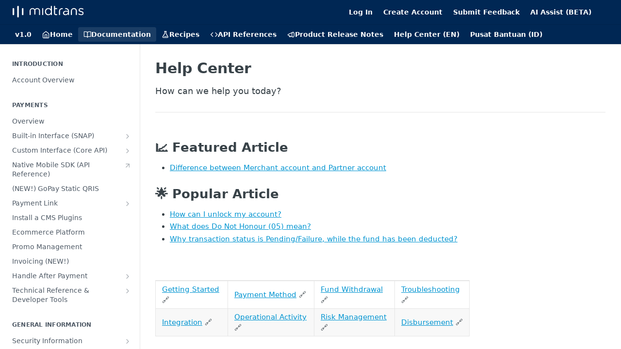

--- FILE ---
content_type: text/html; charset=utf-8
request_url: https://docs.midtrans.com/docs/help-center
body_size: 52893
content:
<!DOCTYPE html><html lang="en" style="" data-color-mode="system" class=" useReactApp  "><head><meta charset="utf-8"><meta name="readme-deploy" content="5.571.0"><meta name="readme-subdomain" content="midtrans-docs"><meta name="readme-repo" content="midtrans-docs-f974e89a456c"><meta name="readme-version" content="1.0"><title>Help Center</title><meta name="description" content="How can we help you today?" data-rh="true"><meta property="og:title" content="Help Center" data-rh="true"><meta property="og:description" content="How can we help you today?" data-rh="true"><meta property="og:site_name" content="Midtrans Documentation"><meta name="twitter:title" content="Help Center" data-rh="true"><meta name="twitter:description" content="How can we help you today?" data-rh="true"><meta name="twitter:card" content="summary_large_image"><meta name="viewport" content="width=device-width, initial-scale=1.0"><meta property="og:image" content="https://cdn.readme.io/og-image/create?type=docs&amp;title=Help%20Center&amp;projectTitle=Midtrans%20Documentation&amp;description=How%20can%20we%20help%20you%20today%3F&amp;logoUrl=https%3A%2F%2Ffiles.readme.io%2Fe5deecf-Positive.svg&amp;color=%23002754&amp;variant=light" data-rh="true"><meta name="twitter:image" content="https://cdn.readme.io/og-image/create?type=docs&amp;title=Help%20Center&amp;projectTitle=Midtrans%20Documentation&amp;description=How%20can%20we%20help%20you%20today%3F&amp;logoUrl=https%3A%2F%2Ffiles.readme.io%2Fe5deecf-Positive.svg&amp;color=%23002754&amp;variant=light" data-rh="true"><meta property="og:image:width" content="1200"><meta property="og:image:height" content="630"><link id="favicon" rel="shortcut icon" href="https://files.readme.io/8c06832-Initial_Positive.svg" type="image/svg+xml"><link rel="canonical" href="https://docs.midtrans.com/docs/help-center"><script src="https://cdn.readme.io/public/js/unauthorized-redirect.js?1768415897898"></script><script src="https://cdn.readme.io/public/js/cash-dom.min.js?1768415897898"></script><link data-chunk="Footer" rel="preload" as="style" href="https://cdn.readme.io/public/hub/web/Footer.7ca87f1efe735da787ba.css">
<link data-chunk="RMDX" rel="preload" as="style" href="https://cdn.readme.io/public/hub/web/RMDX.9331f322bb5b573f9d25.css">
<link data-chunk="RMDX" rel="preload" as="style" href="https://cdn.readme.io/public/hub/web/8788.4045910b170ecef2a9d6.css">
<link data-chunk="Doc" rel="preload" as="style" href="https://cdn.readme.io/public/hub/web/Doc.f67d660e3f715c725f76.css">
<link data-chunk="Doc" rel="preload" as="style" href="https://cdn.readme.io/public/hub/web/7852.08df44d1c3020a013f63.css">
<link data-chunk="SuperHubSearch" rel="preload" as="style" href="https://cdn.readme.io/public/hub/web/SuperHubSearch.6a1ff81afa1809036d22.css">
<link data-chunk="Header" rel="preload" as="style" href="https://cdn.readme.io/public/hub/web/Header.3f100d0818bd9a0d962e.css">
<link data-chunk="Containers-EndUserContainer" rel="preload" as="style" href="https://cdn.readme.io/public/hub/web/Containers-EndUserContainer.c474218e3da23db49451.css">
<link data-chunk="main" rel="preload" as="style" href="https://cdn.readme.io/public/hub/web/main.2f0b1fcb0624f09ee5e5.css">
<link data-chunk="main" rel="preload" as="style" href="https://cdn.readme.io/public/hub/web/ui-styles.72e53c50701390148e43.css">
<link data-chunk="main" rel="preload" as="script" href="https://cdn.readme.io/public/hub/web/main.8ed971edcb6bd6cb9d25.js">
<link data-chunk="routes-SuperHub" rel="preload" as="script" href="https://cdn.readme.io/public/hub/web/routes-SuperHub.ae3b9dfc00e11a60f6b0.js">
<link data-chunk="Containers-EndUserContainer" rel="preload" as="script" href="https://cdn.readme.io/public/hub/web/Containers-EndUserContainer.2d5ea78239ad5c63b1ce.js">
<link data-chunk="Header" rel="preload" as="script" href="https://cdn.readme.io/public/hub/web/Header.8964ad6a7ff6e4a1bbd9.js">
<link data-chunk="core-icons-chevron-up-down-svg" rel="preload" as="script" href="https://cdn.readme.io/public/hub/web/core-icons.5806674821e44f7313bb.js">
<link data-chunk="SuperHubSearch" rel="preload" as="script" href="https://cdn.readme.io/public/hub/web/3766.649eaa2b700c2449e689.js">
<link data-chunk="SuperHubSearch" rel="preload" as="script" href="https://cdn.readme.io/public/hub/web/6123.af9248dd7a77ba59c3ff.js">
<link data-chunk="SuperHubSearch" rel="preload" as="script" href="https://cdn.readme.io/public/hub/web/6146.f99bcbc8d654cc36d7c8.js">
<link data-chunk="SuperHubSearch" rel="preload" as="script" href="https://cdn.readme.io/public/hub/web/8836.dbe2a8b6a6809625282d.js">
<link data-chunk="SuperHubSearch" rel="preload" as="script" href="https://cdn.readme.io/public/hub/web/SuperHubSearch.bb46e4ea65c7d0c848da.js">
<link data-chunk="Doc" rel="preload" as="script" href="https://cdn.readme.io/public/hub/web/3781.4cc4b302d454ca146f98.js">
<link data-chunk="Doc" rel="preload" as="script" href="https://cdn.readme.io/public/hub/web/6563.fe94a9364f2b0e8b5504.js">
<link data-chunk="Doc" rel="preload" as="script" href="https://cdn.readme.io/public/hub/web/6652.3900ee39f7cfe0a89511.js">
<link data-chunk="Doc" rel="preload" as="script" href="https://cdn.readme.io/public/hub/web/4915.f4965d1ae1a3089eb98e.js">
<link data-chunk="Doc" rel="preload" as="script" href="https://cdn.readme.io/public/hub/web/6349.fc9947b5046ba950c954.js">
<link data-chunk="Doc" rel="preload" as="script" href="https://cdn.readme.io/public/hub/web/8075.f9d445dde345b0b6bcce.js">
<link data-chunk="Doc" rel="preload" as="script" href="https://cdn.readme.io/public/hub/web/7852.1b53dec3171b101036be.js">
<link data-chunk="Doc" rel="preload" as="script" href="https://cdn.readme.io/public/hub/web/9711.a292d806740923332fab.js">
<link data-chunk="Doc" rel="preload" as="script" href="https://cdn.readme.io/public/hub/web/9819.5a116b1fe435acd98e31.js">
<link data-chunk="Doc" rel="preload" as="script" href="https://cdn.readme.io/public/hub/web/949.0cfb137d1b905354702f.js">
<link data-chunk="Doc" rel="preload" as="script" href="https://cdn.readme.io/public/hub/web/Doc.fc9a8344e956c08a01c5.js">
<link data-chunk="ConnectMetadata" rel="preload" as="script" href="https://cdn.readme.io/public/hub/web/ConnectMetadata.523ccee845cc1d81410d.js">
<link data-chunk="RMDX" rel="preload" as="script" href="https://cdn.readme.io/public/hub/web/8424.7ca51ba764db137ea058.js">
<link data-chunk="RMDX" rel="preload" as="script" href="https://cdn.readme.io/public/hub/web/9947.d89eda034253ffc009ed.js">
<link data-chunk="RMDX" rel="preload" as="script" href="https://cdn.readme.io/public/hub/web/5496.20dafaf32b886cef3748.js">
<link data-chunk="RMDX" rel="preload" as="script" href="https://cdn.readme.io/public/hub/web/8788.693d0b6dcc00a64de130.js">
<link data-chunk="RMDX" rel="preload" as="script" href="https://cdn.readme.io/public/hub/web/1165.f5616ac7b5ade7dfb0a1.js">
<link data-chunk="RMDX" rel="preload" as="script" href="https://cdn.readme.io/public/hub/web/RMDX.e0c0d3aa1822704c091b.js">
<link data-chunk="Footer" rel="preload" as="script" href="https://cdn.readme.io/public/hub/web/Footer.8b4c4b677c7d8557d9b9.js">
<link data-chunk="main" rel="stylesheet" href="https://cdn.readme.io/public/hub/web/ui-styles.72e53c50701390148e43.css">
<link data-chunk="main" rel="stylesheet" href="https://cdn.readme.io/public/hub/web/main.2f0b1fcb0624f09ee5e5.css">
<link data-chunk="Containers-EndUserContainer" rel="stylesheet" href="https://cdn.readme.io/public/hub/web/Containers-EndUserContainer.c474218e3da23db49451.css">
<link data-chunk="Header" rel="stylesheet" href="https://cdn.readme.io/public/hub/web/Header.3f100d0818bd9a0d962e.css">
<link data-chunk="SuperHubSearch" rel="stylesheet" href="https://cdn.readme.io/public/hub/web/SuperHubSearch.6a1ff81afa1809036d22.css">
<link data-chunk="Doc" rel="stylesheet" href="https://cdn.readme.io/public/hub/web/7852.08df44d1c3020a013f63.css">
<link data-chunk="Doc" rel="stylesheet" href="https://cdn.readme.io/public/hub/web/Doc.f67d660e3f715c725f76.css">
<link data-chunk="RMDX" rel="stylesheet" href="https://cdn.readme.io/public/hub/web/8788.4045910b170ecef2a9d6.css">
<link data-chunk="RMDX" rel="stylesheet" href="https://cdn.readme.io/public/hub/web/RMDX.9331f322bb5b573f9d25.css">
<link data-chunk="Footer" rel="stylesheet" href="https://cdn.readme.io/public/hub/web/Footer.7ca87f1efe735da787ba.css"><!-- CUSTOM CSS--><style title="rm-custom-css">:root{--project-color-primary:#002754;--project-color-inverse:#fff;--recipe-button-color:#0094d1;--recipe-button-color-hover:#004c6b;--recipe-button-color-active:#002838;--recipe-button-color-focus:rgba(0, 148, 209, 0.25);--recipe-button-color-disabled:#9ee3ff}[id=enterprise] .ReadMeUI[is=AlgoliaSearch]{--project-color-primary:#002754;--project-color-inverse:#fff}a{color:var(--color-link-primary,#0094d1)}a:hover{color:var(--color-link-primary-darken-5,#004c6b)}a.text-muted:hover{color:var(--color-link-primary,#0094d1)}.btn.btn-primary{background-color:#0094d1}.btn.btn-primary:hover{background-color:#004c6b}.theme-line #hub-landing-top h2{color:#0094d1}#hub-landing-top .btn:hover{color:#0094d1}.theme-line #hub-landing-top .btn:hover{color:#fff}.theme-solid header#hub-header #header-top{background-color:#002754}.theme-solid.header-gradient header#hub-header #header-top{background:linear-gradient(to bottom,#002754,#000307)}.theme-solid.header-custom header#hub-header #header-top{background-image:url(undefined)}.theme-line header#hub-header #header-top{border-bottom-color:#002754}.theme-line header#hub-header #header-top .btn{background-color:#002754}header#hub-header #header-top #header-logo{width:245px;height:40px;margin-top:0;background-image:url(https://files.readme.io/0962ef3-White.svg)}#hub-subheader-parent #hub-subheader .hub-subheader-breadcrumbs .dropdown-menu a:hover{background-color:#002754}#subheader-links a.active{color:#002754!important;box-shadow:inset 0 -2px 0 #002754}#subheader-links a:hover{color:#002754!important;box-shadow:inset 0 -2px 0 #002754;opacity:.7}.discussion .submit-vote.submit-vote-parent.voted a.submit-vote-button{background-color:#0094d1}section#hub-discuss .discussion a .discuss-body h4{color:#0094d1}section#hub-discuss .discussion a:hover .discuss-body h4{color:#004c6b}#hub-subheader-parent #hub-subheader.sticky-header.sticky{border-bottom-color:#0094d1}#hub-subheader-parent #hub-subheader.sticky-header.sticky .search-box{border-bottom-color:#0094d1}#hub-search-results h3 em{color:#0094d1}.main_background,.tag-item{background:#0094d1!important}.main_background:hover{background:#004c6b!important}.main_color{color:#002754!important}.border_bottom_main_color{border-bottom:2px solid #002754}.main_color_hover:hover{color:#002754!important}section#hub-discuss h1{color:#0094d1}#hub-reference .hub-api .api-definition .api-try-it-out.active{border-color:#0094d1;background-color:#0094d1}#hub-reference .hub-api .api-definition .api-try-it-out.active:hover{background-color:#004c6b;border-color:#004c6b}#hub-reference .hub-api .api-definition .api-try-it-out:hover{border-color:#0094d1;color:#0094d1}#hub-reference .hub-reference .logs .logs-empty .logs-login-button,#hub-reference .hub-reference .logs .logs-login .logs-login-button{background-color:var(--project-color-primary,#0094d1);border-color:var(--project-color-primary,#0094d1)}#hub-reference .hub-reference .logs .logs-empty .logs-login-button:hover,#hub-reference .hub-reference .logs .logs-login .logs-login-button:hover{background-color:#004c6b;border-color:#004c6b}#hub-reference .hub-reference .logs .logs-empty>svg>path,#hub-reference .hub-reference .logs .logs-login>svg>path{fill:#0094d1;fill:var(--project-color-primary,#0094d1)}#hub-reference .hub-reference .logs:last-child .logs-empty,#hub-reference .hub-reference .logs:last-child .logs-login{margin-bottom:35px}#hub-reference .hub-reference .hub-reference-section .hub-reference-left header .hub-reference-edit:hover{color:#0094d1}.main-color-accent{border-bottom:3px solid #002754;padding-bottom:8px}/*! BEGIN HUB_CUSTOM_STYLES */.App .rm-Header{--Header-background:var(--color-primary)}.markdown-body .callout[theme="ℹ️"]{--background:#d2eaff;--border:#0094d1;--text:#002754;--title:#054fbf}@media (prefers-color-scheme:dark){[data-color-mode=system] .markdown-body .callout[theme="ℹ️"]{--title:#ffffff;--text:#ffffff}}[data-color-mode=dark] .markdown-body .callout[theme="ℹ️"]{--title:#ffffff;--text:#ffffff}.callout.callout[theme="ℹ️"] a{color:#0094d1!important}@media (prefers-color-scheme:dark){[data-color-mode=auto] .App .rm-Header{--Header-background:#242e34}}[data-color-mode=dark] .App .rm-Header{--Header-background:#242e34}.rm-SearchToggle{border-radius:3px!important}.rm-Header-bottom-link>active{background-color:#00acdb!important}/*! END HUB_CUSTOM_STYLES */</style><!-- OneTrust Cookies Consent Notice start for http://midtrans.com  -->

<script type="text/javascript" src="https://cdn-apac.onetrust.com/consent/86116c41-04a2-4e6b-8796-1d7b704bd82b/OtAutoBlock.js" ></script>

<script src="https://cdn-apac.onetrust.com/scripttemplates/otSDKStub.js" data-document-language="true" type="text/javascript" charset="UTF-8" data-domain-script="86116c41-04a2-4e6b-8796-1d7b704bd82b" ></script>

<script type="text/javascript">

function OptanonWrapper() { }

</script>

<!-- OneTrust Cookies Consent Notice end for http://midtrans.com  --><meta name="loadedProject" content="midtrans-docs"><script>var storedColorMode = `system` === 'system' ? window.localStorage.getItem('color-scheme') : `system`
document.querySelector('[data-color-mode]').setAttribute('data-color-mode', storedColorMode)</script><script id="config" type="application/json" data-json="{&quot;algoliaIndex&quot;:&quot;readme_search_v2&quot;,&quot;amplitude&quot;:{&quot;apiKey&quot;:&quot;dc8065a65ef83d6ad23e37aaf014fc84&quot;,&quot;enabled&quot;:true},&quot;asset_url&quot;:&quot;https://cdn.readme.io&quot;,&quot;domain&quot;:&quot;readme.io&quot;,&quot;domainFull&quot;:&quot;https://dash.readme.com&quot;,&quot;encryptedLocalStorageKey&quot;:&quot;ekfls-2025-03-27&quot;,&quot;fullstory&quot;:{&quot;enabled&quot;:true,&quot;orgId&quot;:&quot;FSV9A&quot;},&quot;git&quot;:{&quot;sync&quot;:{&quot;bitbucket&quot;:{&quot;installationLink&quot;:&quot;https://developer.atlassian.com/console/install/310151e6-ca1a-4a44-9af6-1b523fea0561?signature=AYABeMn9vqFkrg%2F1DrJAQxSyVf4AAAADAAdhd3Mta21zAEthcm46YXdzOmttczp1cy13ZXN0LTI6NzA5NTg3ODM1MjQzOmtleS83MDVlZDY3MC1mNTdjLTQxYjUtOWY5Yi1lM2YyZGNjMTQ2ZTcAuAECAQB4IOp8r3eKNYw8z2v%2FEq3%2FfvrZguoGsXpNSaDveR%2FF%2Fo0BHUxIjSWx71zNK2RycuMYSgAAAH4wfAYJKoZIhvcNAQcGoG8wbQIBADBoBgkqhkiG9w0BBwEwHgYJYIZIAWUDBAEuMBEEDOJgARbqndU9YM%2FRdQIBEIA7unpCah%2BIu53NA72LkkCDhNHOv%2BgRD7agXAO3jXqw0%2FAcBOB0%2F5LmpzB5f6B1HpkmsAN2i2SbsFL30nkAB2F3cy1rbXMAS2Fybjphd3M6a21zOmV1LXdlc3QtMTo3MDk1ODc4MzUyNDM6a2V5LzQ2MzBjZTZiLTAwYzMtNGRlMi04NzdiLTYyN2UyMDYwZTVjYwC4AQICAHijmwVTMt6Oj3F%2B0%2B0cVrojrS8yZ9ktpdfDxqPMSIkvHAGT%[base64]%2BMHwGCSqGSIb3DQEHBqBvMG0CAQAwaAYJKoZIhvcNAQcBMB4GCWCGSAFlAwQBLjARBAzzWhThsIgJwrr%2FY2ECARCAOxoaW9pob21lweyAfrIm6Fw7gd8D%2B%2F8LHk4rl3jjULDM35%2FVPuqBrqKunYZSVCCGNGB3RqpQJr%2FasASiAgAAAAAMAAAQAAAAAAAAAAAAAAAAAEokowLKsF1tMABEq%2BKNyJP%2F%2F%2F%2F%2FAAAAAQAAAAAAAAAAAAAAAQAAADJLzRcp6MkqKR43PUjOiRxxbxXYhLc6vFXEutK3%2BQ71yuPq4dC8pAHruOVQpvVcUSe8dptV8c7wR8BTJjv%2F%2FNe8r0g%3D&amp;product=bitbucket&quot;}}},&quot;metrics&quot;:{&quot;billingCronEnabled&quot;:&quot;true&quot;,&quot;dashUrl&quot;:&quot;https://m.readme.io&quot;,&quot;defaultUrl&quot;:&quot;https://m.readme.io&quot;,&quot;exportMaxRetries&quot;:12,&quot;wsUrl&quot;:&quot;wss://m.readme.io&quot;},&quot;micro&quot;:{&quot;baseUrl&quot;:&quot;https://micro-beta.readme.com&quot;},&quot;proxyUrl&quot;:&quot;https://try.readme.io&quot;,&quot;readmeRecaptchaSiteKey&quot;:&quot;6LesVBYpAAAAAESOCHOyo2kF9SZXPVb54Nwf3i2x&quot;,&quot;releaseVersion&quot;:&quot;5.571.0&quot;,&quot;reservedWords&quot;:{&quot;tools&quot;:[&quot;execute-request&quot;,&quot;get-code-snippet&quot;,&quot;get-endpoint&quot;,&quot;get-request-body&quot;,&quot;get-response-schema&quot;,&quot;get-server-variables&quot;,&quot;list-endpoints&quot;,&quot;list-security-schemes&quot;,&quot;list-specs&quot;,&quot;search-specs&quot;,&quot;search&quot;,&quot;fetch&quot;]},&quot;sentry&quot;:{&quot;dsn&quot;:&quot;https://3bbe57a973254129bcb93e47dc0cc46f@o343074.ingest.sentry.io/2052166&quot;,&quot;enabled&quot;:true},&quot;shMigration&quot;:{&quot;promoVideo&quot;:&quot;&quot;,&quot;forceWaitlist&quot;:false,&quot;migrationPreview&quot;:false},&quot;sslBaseDomain&quot;:&quot;readmessl.com&quot;,&quot;sslGenerationService&quot;:&quot;ssl.readmessl.com&quot;,&quot;stripePk&quot;:&quot;pk_live_5103PML2qXbDukVh7GDAkQoR4NSuLqy8idd5xtdm9407XdPR6o3bo663C1ruEGhXJjpnb2YCpj8EU1UvQYanuCjtr00t1DRCf2a&quot;,&quot;superHub&quot;:{&quot;newProjectsEnabled&quot;:true},&quot;wootric&quot;:{&quot;accountToken&quot;:&quot;NPS-122b75a4&quot;,&quot;enabled&quot;:true}}"></script></head><body class="body-none theme-solid header-solid header-bg-size-auto header-bg-pos-tl header-overlay-triangles reference-layout-row lumosity-dark "><div id="ssr-top"></div><div id="ssr-main"><div class="App ThemeContext ThemeContext_dark ThemeContext_classic" style="--color-primary:#002754;--color-primary-inverse:#fff;--color-primary-alt:#000307;--color-primary-darken-10:#000f21;--color-primary-darken-20:#000000;--color-primary-alpha-25:rgba(0, 39, 84, 0.25);--color-link-primary:#0094d1;--color-link-primary-darken-5:#0082b7;--color-link-primary-darken-10:#00709e;--color-link-primary-darken-20:#004c6b;--color-link-primary-alpha-50:rgba(0, 148, 209, 0.5);--color-link-primary-alpha-25:rgba(0, 148, 209, 0.25);--color-link-background:rgba(0, 148, 209, 0.09);--color-link-text:#fff;--color-login-link:#018ef5;--color-login-link-text:#fff;--color-login-link-darken-10:#0171c2;--color-login-link-primary-alpha-50:rgba(1, 142, 245, 0.5)"><div class="SuperHub2RNxzk6HzHiJ"><div class="ContentWithOwlbotx4PaFDoA1KMz"><div class="ContentWithOwlbot-content2X1XexaN8Lf2"><header class="Header3zzata9F_ZPQ rm-Header_classic Header_collapsible3n0YXfOvb_Al rm-Header"><div class="rm-Header-top Header-topuTMpygDG4e1V Header-top_classic3g7Q6zoBy8zh"><div class="rm-Container rm-Container_flex"><div style="outline:none" tabindex="-1"><a href="#content" target="_self" class="Button Button_md rm-JumpTo Header-jumpTo3IWKQXmhSI5D Button_primary">Jump to Content</a></div><div class="rm-Header-left Header-leftADQdGVqx1wqU"><a class="rm-Logo Header-logo1Xy41PtkzbdG" href="https://midtrans.com" target="_self"><img alt="Midtrans Documentation" class="rm-Logo-img Header-logo-img3YvV4lcGKkeb" src="https://files.readme.io/0962ef3-White.svg"/></a></div><div class="rm-Header-left Header-leftADQdGVqx1wqU Header-left_mobile1RG-X93lx6PF"><div><button aria-label="Toggle navigation menu" class="icon-menu menu3d6DYNDa3tk5" type="button"></button><div class=""><div class="Flyout95xhYIIoTKtc undefined rm-Flyout" data-testid="flyout"><div class="MobileFlyout1hHJpUd-nYkd"><a class="rm-MobileFlyout-item NavItem-item1gDDTqaXGhm1 NavItem-item_mobile1qG3gd-Mkck- " href="/" target="_self"><i class="icon-landing-page-2 NavItem-badge1qOxpfTiALoz rm-Header-bottom-link-icon"></i><span class="NavItem-textSlZuuL489uiw">Home</span></a><a aria-current="page" class="rm-MobileFlyout-item NavItem-item1gDDTqaXGhm1 NavItem-item_mobile1qG3gd-Mkck-  active" href="/docs" target="_self"><i class="icon-guides NavItem-badge1qOxpfTiALoz rm-Header-bottom-link-icon"></i><span class="NavItem-textSlZuuL489uiw">Documentation</span></a><a class="rm-MobileFlyout-item NavItem-item1gDDTqaXGhm1 NavItem-item_mobile1qG3gd-Mkck- " href="/recipes" target="_self"><i class="icon-recipes NavItem-badge1qOxpfTiALoz rm-Header-bottom-link-icon"></i><span class="NavItem-textSlZuuL489uiw">Recipes</span></a><a class="rm-MobileFlyout-item NavItem-item1gDDTqaXGhm1 NavItem-item_mobile1qG3gd-Mkck- " href="/reference" target="_self"><i class="icon-references NavItem-badge1qOxpfTiALoz rm-Header-bottom-link-icon"></i><span class="NavItem-textSlZuuL489uiw">API References</span></a><a class="rm-MobileFlyout-item NavItem-item1gDDTqaXGhm1 NavItem-item_mobile1qG3gd-Mkck- " href="/changelog" target="_self"><i class="icon-changelog NavItem-badge1qOxpfTiALoz rm-Header-bottom-link-icon"></i><span class="NavItem-textSlZuuL489uiw">Product Release Notes</span></a><a class="rm-MobileFlyout-item NavItem-item1gDDTqaXGhm1 NavItem-item_mobile1qG3gd-Mkck- " href="https://docs.midtrans.com/docs/help-center" rel="noopener" target="_blank" to="https://docs.midtrans.com/docs/help-center"><span class="NavItem-textSlZuuL489uiw">Help Center (EN)</span></a><a class="rm-MobileFlyout-item NavItem-item1gDDTqaXGhm1 NavItem-item_mobile1qG3gd-Mkck- " href="https://docs.midtrans.com/docs/pusat-bantuan" rel="noopener" target="_blank" to="https://docs.midtrans.com/docs/pusat-bantuan"><span class="NavItem-textSlZuuL489uiw">Pusat Bantuan (ID)</span></a><div class="NavItem-item1gDDTqaXGhm1 NavItem-item_inactiveMQoyhN045qAn">v<!-- -->1.0</div><hr class="MobileFlyout-divider10xf7R2X1MeW"/><a class="rm-MobileFlyout-item NavItem-item1gDDTqaXGhm1 NavItem-item_mobile1qG3gd-Mkck- NavItem_dropdown-muted1xJVuczwGc74" href="/login?redirect_uri=/docs/help-center" target="_self" to="/login?redirect_uri=/docs/help-center">Log In</a><a class="rm-MobileFlyout-item NavItem-item1gDDTqaXGhm1 NavItem-item_mobile1qG3gd-Mkck- NavItem_dropdown-muted1xJVuczwGc74" href="https://dashboard.midtrans.com/register" rel="noopener" target="_blank" to="https://dashboard.midtrans.com/register">Create Account</a><a class="rm-MobileFlyout-item NavItem-item1gDDTqaXGhm1 NavItem-item_mobile1qG3gd-Mkck- NavItem_dropdown-muted1xJVuczwGc74" href="/page/report-issues" target="_self">Submit Feedback</a><a class="rm-MobileFlyout-item NavItem-item1gDDTqaXGhm1 NavItem-item_mobile1qG3gd-Mkck- NavItem_dropdown-muted1xJVuczwGc74" href="https://docs.midtrans.com/page/beta-ai-assist?owlbotTrial=true" rel="noopener" target="_blank" to="https://docs.midtrans.com/page/beta-ai-assist?owlbotTrial=true">AI Assist (BETA)</a><a class="MobileFlyout-logo3Lq1eTlk1K76 Header-logo1Xy41PtkzbdG rm-Logo" href="https://midtrans.com" target="_self"><img alt="Midtrans Documentation" class="Header-logo-img3YvV4lcGKkeb rm-Logo-img" src="https://files.readme.io/0962ef3-White.svg"/></a></div></div></div></div><div class="Header-left-nav2xWPWMNHOGf_"><i aria-hidden="true" class="icon-guides Header-left-nav-icon10glJKFwewOv"></i>Documentation</div></div><div class="rm-Header-right Header-right21PC2XTT6aMg"><span class="Header-right_desktop14ja01RUQ7HE"><a href="/login?redirect_uri=/docs/help-center" target="_self" class="Button Button_md Header-link2tXYTgXq85zW NavItem2xSfFaVqfRjy NavItem_mdrYO3ChA2kYvP rm-Header-top-link rm-Header-top-link_login Button_primary_ghost Button_primary">Log In</a><a class="Button Button_md rm-Header-link rm-Header-top-link Button_slate_text Header-link2tXYTgXq85zW" href="https://dashboard.midtrans.com/register" target="_self" to="https://dashboard.midtrans.com/register">Create Account</a><a class="Button Button_md rm-Header-link rm-Header-top-link Button_slate_text Header-link2tXYTgXq85zW" href="/page/report-issues" target="_self">Submit Feedback</a><a class="Button Button_md rm-Header-link rm-Header-top-link Button_slate_text Header-link2tXYTgXq85zW" href="https://docs.midtrans.com/page/beta-ai-assist?owlbotTrial=true" target="_self" to="https://docs.midtrans.com/page/beta-ai-assist?owlbotTrial=true">AI Assist (BETA)</a></span><div class="ThemeToggle-wrapper1ZcciJoF3Lq3 Dropdown Dropdown_closed" data-testid="dropdown-container"><button aria-label="Toggle color scheme" id="ThemeToggle-button-static-id-placeholder" aria-haspopup="dialog" class="Button Button_sm rm-ThemeToggle ThemeToggle2xLp9tbEJ0XB Dropdown-toggle Button_primary_ghost Button_primary" type="button"><svg aria-labelledby="ThemeToggle-button-static-id-placeholder" class="Icon ThemeToggle-Icon22I6nqvxacln ThemeToggle-Icon_active2ocLaPY47U28" role="img" viewBox="0 0 24 24"><path class="ThemeToggle-Icon-raysbSO3FKsq2hn" d="M12 2v2"></path><path d="M14.837 16.385a6 6 0 1 1-7.223-7.222c.624-.147.97.66.715 1.248a4 4 0 0 0 5.26 5.259c.589-.255 1.396.09 1.248.715"></path><path d="M16 12a4 4 0 0 0-4-4"></path><path class="ThemeToggle-Icon-raysbSO3FKsq2hn" d="m19 5-1.256 1.256"></path><path class="ThemeToggle-Icon-raysbSO3FKsq2hn" d="M20 12h2"></path></svg><svg aria-labelledby="ThemeToggle-button-static-id-placeholder" class="Icon ThemeToggle-Icon22I6nqvxacln ThemeToggle-Icon_dark3c1eP_qTU7uF" role="img" viewBox="0 0 24 24"><path d="M19 14.79C18.8427 16.4922 18.2039 18.1144 17.1582 19.4668C16.1126 20.8192 14.7035 21.8458 13.0957 22.4265C11.4879 23.0073 9.74798 23.1181 8.0795 22.7461C6.41102 22.3741 4.88299 21.5345 3.67423 20.3258C2.46546 19.117 1.62594 17.589 1.25391 15.9205C0.881876 14.252 0.992717 12.5121 1.57346 10.9043C2.1542 9.29651 3.18083 7.88737 4.53321 6.84175C5.8856 5.79614 7.5078 5.15731 9.21 5C8.21341 6.34827 7.73385 8.00945 7.85853 9.68141C7.98322 11.3534 8.70386 12.9251 9.8894 14.1106C11.0749 15.2961 12.6466 16.0168 14.3186 16.1415C15.9906 16.2662 17.6517 15.7866 19 14.79Z"></path><path class="ThemeToggle-Icon-star2kOSzvXrVCbT" d="M18.3707 1C18.3707 3.22825 16.2282 5.37069 14 5.37069C16.2282 5.37069 18.3707 7.51313 18.3707 9.74138C18.3707 7.51313 20.5132 5.37069 22.7414 5.37069C20.5132 5.37069 18.3707 3.22825 18.3707 1Z"></path></svg><svg aria-labelledby="ThemeToggle-button-static-id-placeholder" class="Icon ThemeToggle-Icon22I6nqvxacln" role="img" viewBox="0 0 24 24"><path class="ThemeToggle-Icon-raysbSO3FKsq2hn" d="M12 1V3"></path><path class="ThemeToggle-Icon-raysbSO3FKsq2hn" d="M18.36 5.64L19.78 4.22"></path><path class="ThemeToggle-Icon-raysbSO3FKsq2hn" d="M21 12H23"></path><path class="ThemeToggle-Icon-raysbSO3FKsq2hn" d="M18.36 18.36L19.78 19.78"></path><path class="ThemeToggle-Icon-raysbSO3FKsq2hn" d="M12 21V23"></path><path class="ThemeToggle-Icon-raysbSO3FKsq2hn" d="M4.22 19.78L5.64 18.36"></path><path class="ThemeToggle-Icon-raysbSO3FKsq2hn" d="M1 12H3"></path><path class="ThemeToggle-Icon-raysbSO3FKsq2hn" d="M4.22 4.22L5.64 5.64"></path><path d="M12 17C14.7614 17 17 14.7614 17 12C17 9.23858 14.7614 7 12 7C9.23858 7 7 9.23858 7 12C7 14.7614 9.23858 17 12 17Z"></path></svg></button></div></div></div></div><div class="Header-bottom2eLKOFXMEmh5 Header-bottom_classic rm-Header-bottom"><div class="rm-Container rm-Container_flex"><nav aria-label="Primary navigation" class="Header-leftADQdGVqx1wqU Header-subnavnVH8URdkgvEl" role="navigation"><span class="Truncate1OzxBYrNNfH3 VersionDropdown1GXDUTxJ1T95 VersionDropdown_inactive rm-Header-bottom-link" style="--Truncate-max-width:150px">v1.0</span><a class="Button Button_md rm-Header-link rm-Header-bottom-link Button_slate_text Header-bottom-link_mobile " href="/" target="_self"><i class="icon-landing-page-2 rm-Header-bottom-link-icon"></i><span>Home</span></a><a aria-current="page" class="Button Button_md rm-Header-link rm-Header-bottom-link Button_slate_text Header-bottom-link_mobile  active" href="/docs" target="_self"><i class="icon-guides rm-Header-bottom-link-icon"></i><span>Documentation</span></a><a class="Button Button_md rm-Header-link rm-Header-bottom-link Button_slate_text Header-bottom-link_mobile " href="/recipes" target="_self"><i class="icon-recipes rm-Header-bottom-link-icon"></i><span>Recipes</span></a><a class="Button Button_md rm-Header-link rm-Header-bottom-link Button_slate_text Header-bottom-link_mobile " href="/reference" target="_self"><i class="icon-references rm-Header-bottom-link-icon"></i><span>API References</span></a><a class="Button Button_md rm-Header-link rm-Header-bottom-link Button_slate_text Header-bottom-link_mobile " href="/changelog" target="_self"><i class="icon-changelog rm-Header-bottom-link-icon"></i><span>Product Release Notes</span></a><a class="Button Button_md rm-Header-link rm-Header-bottom-link Button_slate_text Header-bottom-link_mobile " href="https://docs.midtrans.com/docs/help-center" target="_self" to="https://docs.midtrans.com/docs/help-center"><span>Help Center (EN)</span></a><a class="Button Button_md rm-Header-link rm-Header-bottom-link Button_slate_text Header-bottom-link_mobile " href="https://docs.midtrans.com/docs/pusat-bantuan" target="_self" to="https://docs.midtrans.com/docs/pusat-bantuan"><span>Pusat Bantuan (ID)</span></a><div class="Header-subnav-tabyNLkcOA6xAra" style="transform:translateX(0px);width:0"></div></nav><button align="center" justify="between" style="--flex-gap:var(--xs)" class="Button Button_sm Flex Flex_row MobileSubnav1DsTfasXloM2 Button_contrast Button_contrast_outline" type="button"><span class="Button-label">Help Center</span><span class="IconWrapper Icon-wrapper2z2wVIeGsiUy"><svg fill="none" viewBox="0 0 24 24" class="Icon Icon3_D2ysxFZ_ll Icon-svg2Lm7f6G9Ly5a" data-name="chevron-up-down" role="img" style="--icon-color:inherit;--icon-size:inherit;--icon-stroke-width:2px"><path stroke="currentColor" stroke-linecap="round" stroke-linejoin="round" d="m6 16 6 6 6-6M18 8l-6-6-6 6" class="icon-stroke-width"></path></svg></span></button></div></div><div class="hub-search-results--reactApp " id="hub-search-results"><div class="hub-container"><div class="modal-backdrop show-modal rm-SearchModal" role="button" tabindex="0"><div aria-label="Search Dialog" class="SuperHubSearchI_obvfvvQi4g" id="AppSearch" role="tabpanel" tabindex="0"><div data-focus-guard="true" tabindex="-1" style="width:1px;height:0px;padding:0;overflow:hidden;position:fixed;top:1px;left:1px"></div><div data-focus-lock-disabled="disabled" class="SuperHubSearch-container2BhYey2XE-Ij"><div class="SuperHubSearch-col1km8vLFgOaYj"><div class="SearchBoxnZBxftziZGcz"><input aria-label="Search" autoCapitalize="off" autoComplete="off" autoCorrect="off" spellcheck="false" tabindex="0" aria-required="false" class="Input Input_md SearchBox-inputR4jffU8l10iF" type="search" value=""/></div><div class="SearchTabs3rNhUK3HjrRJ"><div class="Tabs Tabs-list" role="tablist"><div aria-label="All" aria-selected="true" class="SearchTabs-tab1TrpmhQv840T Tabs-listItem Tabs-listItem_active" role="tab" tabindex="1"><span class="SearchTabs-tab1TrpmhQv840T"><span class="IconWrapper Icon-wrapper2z2wVIeGsiUy"><svg fill="none" viewBox="0 0 24 24" class="Icon Icon3_D2ysxFZ_ll Icon-svg2Lm7f6G9Ly5a icon" data-name="search" role="img" style="--icon-color:inherit;--icon-size:inherit;--icon-stroke-width:2px"><path stroke="currentColor" stroke-linecap="round" stroke-linejoin="round" d="M11 19a8 8 0 1 0 0-16 8 8 0 0 0 0 16ZM21 21l-4.35-4.35" class="icon-stroke-width"></path></svg></span>All</span></div><div aria-label="Pages" aria-selected="false" class="SearchTabs-tab1TrpmhQv840T Tabs-listItem" role="tab" tabindex="1"><span class="SearchTabs-tab1TrpmhQv840T"><span class="IconWrapper Icon-wrapper2z2wVIeGsiUy"><svg fill="none" viewBox="0 0 24 24" class="Icon Icon3_D2ysxFZ_ll Icon-svg2Lm7f6G9Ly5a icon" data-name="custom-pages" role="img" style="--icon-color:inherit;--icon-size:inherit;--icon-stroke-width:2px"><path stroke="currentColor" stroke-linecap="round" stroke-linejoin="round" d="M13 2H6a2 2 0 0 0-2 2v16a2 2 0 0 0 2 2h12a2 2 0 0 0 2-2V9l-7-7Z" class="icon-stroke-width"></path><path stroke="currentColor" stroke-linecap="round" stroke-linejoin="round" d="M13 2v7h7M12 11.333V12M12 18v.667M9.407 12.407l.473.473M14.12 17.12l.473.473M8.333 15H9M15 15h.667M9.407 17.593l.473-.473M14.12 12.88l.473-.473" class="icon-stroke-width"></path></svg></span>Pages</span></div></div></div><div class="rm-SearchModal-empty SearchResults35_kFOb1zvxX SearchResults_emptyiWzyXErtNcQJ"><span class="IconWrapper Icon-wrapper2z2wVIeGsiUy"><svg fill="none" viewBox="0 0 24 24" class="Icon Icon3_D2ysxFZ_ll Icon-svg2Lm7f6G9Ly5a rm-SearchModal-empty-icon icon icon-search" data-name="search" role="img" style="--icon-color:inherit;--icon-size:var(--icon-md);--icon-stroke-width:2px"><path stroke="currentColor" stroke-linecap="round" stroke-linejoin="round" d="M11 19a8 8 0 1 0 0-16 8 8 0 0 0 0 16ZM21 21l-4.35-4.35" class="icon-stroke-width"></path></svg></span><h6 class="Title Title6 rm-SearchModal-empty-text">Start typing to search…</h6></div></div></div><div data-focus-guard="true" tabindex="-1" style="width:1px;height:0px;padding:0;overflow:hidden;position:fixed;top:1px;left:1px"></div></div></div></div></div></header><main class="SuperHubDoc3Z-1XSVTg-Q1 rm-Guides" id="content"><div class="SuperHubDoc-container2RY1FPE4Ewze rm-Container rm-Container_flex"><nav aria-label="Secondary navigation" class="rm-Sidebar hub-sidebar reference-redesign Nav3C5f8FcjkaHj rm-Sidebar_guides" id="hub-sidebar" role="navigation"><div class="Sidebar1t2G1ZJq-vU1 rm-Sidebar hub-sidebar-content"><section class="Sidebar-listWrapper6Q9_yUrG906C rm-Sidebar-section"><h2 class="Sidebar-headingTRQyOa2pk0gh rm-Sidebar-heading">Introduction</h2><ul class="Sidebar-list_sidebarLayout3RaX72iQNOEI Sidebar-list3cZWQLaBf9k8 rm-Sidebar-list"><li class="Sidebar-item23D-2Kd61_k3"><a class="Sidebar-link2Dsha-r-GKh2 childless text-wrap rm-Sidebar-link" target="_self" href="/docs/midtrans-account"><span class="Sidebar-link-textLuTE1ySm4Kqn"><span class="Sidebar-link-text_label1gCT_uPnx7Gu">Account Overview</span></span></a></li></ul></section><section class="Sidebar-listWrapper6Q9_yUrG906C rm-Sidebar-section"><h2 class="Sidebar-headingTRQyOa2pk0gh rm-Sidebar-heading">Payments</h2><ul class="Sidebar-list_sidebarLayout3RaX72iQNOEI Sidebar-list3cZWQLaBf9k8 rm-Sidebar-list"><li class="Sidebar-item23D-2Kd61_k3"><a class="Sidebar-link2Dsha-r-GKh2 childless text-wrap rm-Sidebar-link" target="_self" href="/docs/payment-overview"><span class="Sidebar-link-textLuTE1ySm4Kqn"><span class="Sidebar-link-text_label1gCT_uPnx7Gu">Overview</span></span></a></li><li class="Sidebar-item23D-2Kd61_k3"><a class="Sidebar-link2Dsha-r-GKh2 Sidebar-link_parent text-wrap rm-Sidebar-link" target="_self" href="/docs/snap"><span class="Sidebar-link-textLuTE1ySm4Kqn"><span class="Sidebar-link-text_label1gCT_uPnx7Gu">Built-in Interface (SNAP)</span></span><button aria-expanded="false" aria-label="Show subpages for Built-in Interface (SNAP)" class="Sidebar-link-buttonWrapper3hnFHNku8_BJ" type="button"><i aria-hidden="true" class="Sidebar-link-iconnjiqEiZlPn0W Sidebar-link-expandIcon2yVH6SarI6NW icon-chevron-rightward"></i></button></a><ul class="subpages Sidebar-list3cZWQLaBf9k8 rm-Sidebar-list"><li class="Sidebar-item23D-2Kd61_k3"><a class="Sidebar-link2Dsha-r-GKh2 childless subpage text-wrap rm-Sidebar-link" target="_self" href="/docs/snap-preparation"><span class="Sidebar-link-textLuTE1ySm4Kqn"><span class="Sidebar-link-text_label1gCT_uPnx7Gu">Getting Started</span></span></a></li><li class="Sidebar-item23D-2Kd61_k3"><a class="Sidebar-link2Dsha-r-GKh2 childless subpage text-wrap rm-Sidebar-link" target="_self" href="/docs/snap-snap-integration-guide"><span class="Sidebar-link-textLuTE1ySm4Kqn"><span class="Sidebar-link-text_label1gCT_uPnx7Gu">Integration Guide</span></span></a></li><li class="Sidebar-item23D-2Kd61_k3"><a class="Sidebar-link2Dsha-r-GKh2 childless subpage text-wrap rm-Sidebar-link" target="_self" href="/docs/snap-interactive-demo"><span class="Sidebar-link-textLuTE1ySm4Kqn"><span class="Sidebar-link-text_label1gCT_uPnx7Gu">Interactive Demo</span></span></a></li><li class="Sidebar-item23D-2Kd61_k3"><a class="Sidebar-link2Dsha-r-GKh2 childless subpage text-wrap rm-Sidebar-link" target="_self" href="/docs/snap-advanced-feature"><span class="Sidebar-link-textLuTE1ySm4Kqn"><span class="Sidebar-link-text_label1gCT_uPnx7Gu">Advanced Feature</span></span></a></li></ul></li><li class="Sidebar-item23D-2Kd61_k3"><a class="Sidebar-link2Dsha-r-GKh2 Sidebar-link_parent text-wrap rm-Sidebar-link" target="_self" href="/docs/custom-interface-core-api"><span class="Sidebar-link-textLuTE1ySm4Kqn"><span class="Sidebar-link-text_label1gCT_uPnx7Gu">Custom Interface (Core API)</span></span><button aria-expanded="false" aria-label="Show subpages for Custom Interface (Core API)" class="Sidebar-link-buttonWrapper3hnFHNku8_BJ" type="button"><i aria-hidden="true" class="Sidebar-link-iconnjiqEiZlPn0W Sidebar-link-expandIcon2yVH6SarI6NW icon-chevron-rightward"></i></button></a><ul class="subpages Sidebar-list3cZWQLaBf9k8 rm-Sidebar-list"><li class="Sidebar-item23D-2Kd61_k3"><a class="Sidebar-link2Dsha-r-GKh2 childless subpage text-wrap rm-Sidebar-link" target="_self" href="/docs/coreapi-card-payment-integration"><span class="Sidebar-link-textLuTE1ySm4Kqn"><span class="Sidebar-link-text_label1gCT_uPnx7Gu">Integration: Card Payment</span></span></a></li><li class="Sidebar-item23D-2Kd61_k3"><a class="Sidebar-link2Dsha-r-GKh2 childless subpage text-wrap rm-Sidebar-link" target="_self" href="/docs/coreapi-core-api-bank-transfer-integration"><span class="Sidebar-link-textLuTE1ySm4Kqn"><span class="Sidebar-link-text_label1gCT_uPnx7Gu">Integration: Bank Transfer</span></span></a></li><li class="Sidebar-item23D-2Kd61_k3"><a class="Sidebar-link2Dsha-r-GKh2 childless subpage text-wrap rm-Sidebar-link" target="_self" href="/docs/coreapi-e-money-integration"><span class="Sidebar-link-textLuTE1ySm4Kqn"><span class="Sidebar-link-text_label1gCT_uPnx7Gu">Integration: E-Wallet</span></span></a></li><li class="Sidebar-item23D-2Kd61_k3"><a class="Sidebar-link2Dsha-r-GKh2 childless subpage text-wrap rm-Sidebar-link" target="_self" href="/docs/coreapi-over-the-counter-payment-integration"><span class="Sidebar-link-textLuTE1ySm4Kqn"><span class="Sidebar-link-text_label1gCT_uPnx7Gu">Integration: Over the Counter Payment</span></span></a></li><li class="Sidebar-item23D-2Kd61_k3"><a class="Sidebar-link2Dsha-r-GKh2 childless subpage text-wrap rm-Sidebar-link" target="_self" href="/docs/coreapi-cardless-credit-payment-integration"><span class="Sidebar-link-textLuTE1ySm4Kqn"><span class="Sidebar-link-text_label1gCT_uPnx7Gu">Integration: Cardless Credit Payment</span></span></a></li><li class="Sidebar-item23D-2Kd61_k3"><a class="Sidebar-link2Dsha-r-GKh2 childless subpage text-wrap rm-Sidebar-link" target="_self" href="/docs/coreapi-advanced-features"><span class="Sidebar-link-textLuTE1ySm4Kqn"><span class="Sidebar-link-text_label1gCT_uPnx7Gu">Advanced Features</span></span></a></li></ul></li><li class="Sidebar-item23D-2Kd61_k3"><a class="Sidebar-link2Dsha-r-GKh2 childless text-wrap rm-Sidebar-link" target="_self" data-active="" href="https://docs.midtrans.com/reference/mobile-sdk-overview"><span class="Sidebar-link-textLuTE1ySm4Kqn"><span class="Sidebar-link-text_label1gCT_uPnx7Gu">Native Mobile SDK (API Reference)</span><i aria-label="Link" class="Sidebar-link-iconnjiqEiZlPn0W Sidebar-link-externalIcon1RcnjKm-3Ft8 icon-arrow-up-right" role="img"></i></span></a></li><li class="Sidebar-item23D-2Kd61_k3"><a class="Sidebar-link2Dsha-r-GKh2 childless text-wrap rm-Sidebar-link" target="_self" href="/docs/gopay-static-qris"><span class="Sidebar-link-textLuTE1ySm4Kqn"><span class="Sidebar-link-text_label1gCT_uPnx7Gu">(NEW!) GoPay Static QRIS</span></span></a></li><li class="Sidebar-item23D-2Kd61_k3"><a class="Sidebar-link2Dsha-r-GKh2 Sidebar-link_parent text-wrap rm-Sidebar-link" target="_self" href="/docs/payment-link-overview"><span class="Sidebar-link-textLuTE1ySm4Kqn"><span class="Sidebar-link-text_label1gCT_uPnx7Gu">Payment Link</span></span><button aria-expanded="false" aria-label="Show subpages for Payment Link" class="Sidebar-link-buttonWrapper3hnFHNku8_BJ" type="button"><i aria-hidden="true" class="Sidebar-link-iconnjiqEiZlPn0W Sidebar-link-expandIcon2yVH6SarI6NW icon-chevron-rightward"></i></button></a><ul class="subpages Sidebar-list3cZWQLaBf9k8 rm-Sidebar-list"><li class="Sidebar-item23D-2Kd61_k3"><a class="Sidebar-link2Dsha-r-GKh2 childless subpage text-wrap rm-Sidebar-link" target="_self" href="/docs/payment-link-via-api"><span class="Sidebar-link-textLuTE1ySm4Kqn"><span class="Sidebar-link-text_label1gCT_uPnx7Gu">Payment Link via API</span></span></a></li></ul></li><li class="Sidebar-item23D-2Kd61_k3"><a class="Sidebar-link2Dsha-r-GKh2 childless text-wrap rm-Sidebar-link" target="_self" href="/docs/install-cms-plugins"><span class="Sidebar-link-textLuTE1ySm4Kqn"><span class="Sidebar-link-text_label1gCT_uPnx7Gu">Install a CMS Plugins</span></span></a></li><li class="Sidebar-item23D-2Kd61_k3"><a class="Sidebar-link2Dsha-r-GKh2 childless text-wrap rm-Sidebar-link" target="_self" href="/docs/ecommerce-platform"><span class="Sidebar-link-textLuTE1ySm4Kqn"><span class="Sidebar-link-text_label1gCT_uPnx7Gu">Ecommerce Platform</span></span></a></li><li class="Sidebar-item23D-2Kd61_k3"><a class="Sidebar-link2Dsha-r-GKh2 childless text-wrap rm-Sidebar-link" target="_self" href="/docs/promo-management"><span class="Sidebar-link-textLuTE1ySm4Kqn"><span class="Sidebar-link-text_label1gCT_uPnx7Gu">Promo Management</span></span></a></li><li class="Sidebar-item23D-2Kd61_k3"><a class="Sidebar-link2Dsha-r-GKh2 childless text-wrap rm-Sidebar-link" target="_self" href="/docs/invoicing"><span class="Sidebar-link-textLuTE1ySm4Kqn"><span class="Sidebar-link-text_label1gCT_uPnx7Gu">Invoicing (NEW!)</span></span></a></li><li class="Sidebar-item23D-2Kd61_k3"><a class="Sidebar-link2Dsha-r-GKh2 Sidebar-link_parent text-wrap rm-Sidebar-link" target="_self" href="/docs/handle-after-payment"><span class="Sidebar-link-textLuTE1ySm4Kqn"><span class="Sidebar-link-text_label1gCT_uPnx7Gu">Handle After Payment</span></span><button aria-expanded="false" aria-label="Show subpages for Handle After Payment" class="Sidebar-link-buttonWrapper3hnFHNku8_BJ" type="button"><i aria-hidden="true" class="Sidebar-link-iconnjiqEiZlPn0W Sidebar-link-expandIcon2yVH6SarI6NW icon-chevron-rightward"></i></button></a><ul class="subpages Sidebar-list3cZWQLaBf9k8 rm-Sidebar-list"><li class="Sidebar-item23D-2Kd61_k3"><a class="Sidebar-link2Dsha-r-GKh2 childless subpage text-wrap rm-Sidebar-link" target="_self" href="/docs/email-notification"><span class="Sidebar-link-textLuTE1ySm4Kqn"><span class="Sidebar-link-text_label1gCT_uPnx7Gu">Email Notification</span></span></a></li><li class="Sidebar-item23D-2Kd61_k3"><a class="Sidebar-link2Dsha-r-GKh2 childless subpage text-wrap rm-Sidebar-link" target="_self" href="/docs/https-notification-webhooks"><span class="Sidebar-link-textLuTE1ySm4Kqn"><span class="Sidebar-link-text_label1gCT_uPnx7Gu">HTTP(S) Notification / Webhooks</span></span></a></li><li class="Sidebar-item23D-2Kd61_k3"><a class="Sidebar-link2Dsha-r-GKh2 childless subpage text-wrap rm-Sidebar-link" target="_self" href="/docs/get-status-api-requests"><span class="Sidebar-link-textLuTE1ySm4Kqn"><span class="Sidebar-link-text_label1gCT_uPnx7Gu">GET Status API Requests</span></span></a></li><li class="Sidebar-item23D-2Kd61_k3"><a class="Sidebar-link2Dsha-r-GKh2 childless subpage text-wrap rm-Sidebar-link" target="_self" href="/docs/transaction-status-cycle"><span class="Sidebar-link-textLuTE1ySm4Kqn"><span class="Sidebar-link-text_label1gCT_uPnx7Gu">Transaction Status Cycle</span></span></a></li><li class="Sidebar-item23D-2Kd61_k3"><a class="Sidebar-link2Dsha-r-GKh2 childless subpage text-wrap rm-Sidebar-link" target="_self" href="/docs/midtrans-dashboard-usage"><span class="Sidebar-link-textLuTE1ySm4Kqn"><span class="Sidebar-link-text_label1gCT_uPnx7Gu">Dashboard Usage &amp; Action</span></span></a></li><li class="Sidebar-item23D-2Kd61_k3"><a class="Sidebar-link2Dsha-r-GKh2 childless subpage text-wrap rm-Sidebar-link" target="_self" href="/docs/receive-your-fund"><span class="Sidebar-link-textLuTE1ySm4Kqn"><span class="Sidebar-link-text_label1gCT_uPnx7Gu">Receiving Your Fund as Payout</span></span></a></li></ul></li><li class="Sidebar-item23D-2Kd61_k3"><a class="Sidebar-link2Dsha-r-GKh2 Sidebar-link_parent text-wrap rm-Sidebar-link" target="_self" href="/docs/technical-reference"><span class="Sidebar-link-textLuTE1ySm4Kqn"><span class="Sidebar-link-text_label1gCT_uPnx7Gu">Technical Reference &amp; Developer Tools</span></span><button aria-expanded="false" aria-label="Show subpages for Technical Reference &amp; Developer Tools" class="Sidebar-link-buttonWrapper3hnFHNku8_BJ" type="button"><i aria-hidden="true" class="Sidebar-link-iconnjiqEiZlPn0W Sidebar-link-expandIcon2yVH6SarI6NW icon-chevron-rightward"></i></button></a><ul class="subpages Sidebar-list3cZWQLaBf9k8 rm-Sidebar-list"><li class="Sidebar-item23D-2Kd61_k3"><a class="Sidebar-link2Dsha-r-GKh2 childless subpage text-wrap rm-Sidebar-link" target="_self" href="/docs/api-authorization-headers"><span class="Sidebar-link-textLuTE1ySm4Kqn"><span class="Sidebar-link-text_label1gCT_uPnx7Gu">API Authorization &amp; Headers</span></span></a></li><li class="Sidebar-item23D-2Kd61_k3"><a class="Sidebar-link2Dsha-r-GKh2 childless subpage text-wrap rm-Sidebar-link" target="_self" href="/docs/testing-payment-on-sandbox"><span class="Sidebar-link-textLuTE1ySm4Kqn"><span class="Sidebar-link-text_label1gCT_uPnx7Gu">Testing Payment on Sandbox</span></span></a></li><li class="Sidebar-item23D-2Kd61_k3"><a class="Sidebar-link2Dsha-r-GKh2 childless subpage text-wrap rm-Sidebar-link" target="_self" href="/docs/midtrans-api-libraries-plugins"><span class="Sidebar-link-textLuTE1ySm4Kqn"><span class="Sidebar-link-text_label1gCT_uPnx7Gu">Library &amp; Plugins</span></span></a></li><li class="Sidebar-item23D-2Kd61_k3"><a class="Sidebar-link2Dsha-r-GKh2 childless subpage text-wrap rm-Sidebar-link" target="_self" href="/docs/midtrans-api-postman-collection"><span class="Sidebar-link-textLuTE1ySm4Kqn"><span class="Sidebar-link-text_label1gCT_uPnx7Gu">Postman Collection</span></span></a></li><li class="Sidebar-item23D-2Kd61_k3"><a class="Sidebar-link2Dsha-r-GKh2 childless subpage text-wrap rm-Sidebar-link" target="_self" href="/docs/ip-address"><span class="Sidebar-link-textLuTE1ySm4Kqn"><span class="Sidebar-link-text_label1gCT_uPnx7Gu">IP Addresses &amp; API Domain</span></span></a></li><li class="Sidebar-item23D-2Kd61_k3"><a class="Sidebar-link2Dsha-r-GKh2 childless subpage text-wrap rm-Sidebar-link" target="_self" href="/docs/error-code-and-response-code"><span class="Sidebar-link-textLuTE1ySm4Kqn"><span class="Sidebar-link-text_label1gCT_uPnx7Gu">Error Code &amp; Response Code</span></span></a></li><li class="Sidebar-item23D-2Kd61_k3"><a class="Sidebar-link2Dsha-r-GKh2 childless subpage text-wrap rm-Sidebar-link" target="_self" href="/docs/switching-to-production-mode"><span class="Sidebar-link-textLuTE1ySm4Kqn"><span class="Sidebar-link-text_label1gCT_uPnx7Gu">Switching to Production Mode</span></span></a></li></ul></li></ul></section><section class="Sidebar-listWrapper6Q9_yUrG906C rm-Sidebar-section"><h2 class="Sidebar-headingTRQyOa2pk0gh rm-Sidebar-heading">General Information</h2><ul class="Sidebar-list_sidebarLayout3RaX72iQNOEI Sidebar-list3cZWQLaBf9k8 rm-Sidebar-list"><li class="Sidebar-item23D-2Kd61_k3"><a class="Sidebar-link2Dsha-r-GKh2 Sidebar-link_parent text-wrap rm-Sidebar-link" target="_self" href="/docs/payment-security"><span class="Sidebar-link-textLuTE1ySm4Kqn"><span class="Sidebar-link-text_label1gCT_uPnx7Gu">Security Information</span></span><button aria-expanded="false" aria-label="Show subpages for Security Information" class="Sidebar-link-buttonWrapper3hnFHNku8_BJ" type="button"><i aria-hidden="true" class="Sidebar-link-iconnjiqEiZlPn0W Sidebar-link-expandIcon2yVH6SarI6NW icon-chevron-rightward"></i></button></a><ul class="subpages Sidebar-list3cZWQLaBf9k8 rm-Sidebar-list"><li class="Sidebar-item23D-2Kd61_k3"><a class="Sidebar-link2Dsha-r-GKh2 childless subpage text-wrap rm-Sidebar-link" rel="noopener" target="_blank" data-active="" href="https://support.midtrans.com/hc/en-us/articles/202710560-How-secure-is-my-information-i-e-payments-customer-details-in-Midtrans-system-"><span class="Sidebar-link-textLuTE1ySm4Kqn"><span class="Sidebar-link-text_label1gCT_uPnx7Gu">PCI DSS</span><i aria-label="Link" class="Sidebar-link-iconnjiqEiZlPn0W Sidebar-link-externalIcon1RcnjKm-3Ft8 icon-arrow-up-right" role="img"></i></span></a></li><li class="Sidebar-item23D-2Kd61_k3"><a class="Sidebar-link2Dsha-r-GKh2 childless subpage text-wrap rm-Sidebar-link" rel="noopener" target="_blank" data-active="" href="https://support.midtrans.com/hc/en-us/articles/360000137394-Introduction-to-3DS"><span class="Sidebar-link-textLuTE1ySm4Kqn"><span class="Sidebar-link-text_label1gCT_uPnx7Gu">3 Domain Secure (3DS)</span><i aria-label="Link" class="Sidebar-link-iconnjiqEiZlPn0W Sidebar-link-externalIcon1RcnjKm-3Ft8 icon-arrow-up-right" role="img"></i></span></a></li><li class="Sidebar-item23D-2Kd61_k3"><a class="Sidebar-link2Dsha-r-GKh2 childless subpage text-wrap rm-Sidebar-link" rel="noopener" target="_blank" data-active="" href="https://support.midtrans.com/hc/en-us/sections/200525504-Fraud-and-Security"><span class="Sidebar-link-textLuTE1ySm4Kqn"><span class="Sidebar-link-text_label1gCT_uPnx7Gu">Fraud and Dispute</span><i aria-label="Link" class="Sidebar-link-iconnjiqEiZlPn0W Sidebar-link-externalIcon1RcnjKm-3Ft8 icon-arrow-up-right" role="img"></i></span></a></li></ul></li><li class="Sidebar-item23D-2Kd61_k3"><a class="Sidebar-link2Dsha-r-GKh2 childless text-wrap rm-Sidebar-link" target="_self" href="/docs/technical-faq"><span class="Sidebar-link-textLuTE1ySm4Kqn"><span class="Sidebar-link-text_label1gCT_uPnx7Gu">Technical FAQ</span></span></a></li><li class="Sidebar-item23D-2Kd61_k3"><a class="Sidebar-link2Dsha-r-GKh2 childless text-wrap rm-Sidebar-link" rel="noopener" target="_blank" data-active="" href="https://support.midtrans.com/hc/en-us"><span class="Sidebar-link-textLuTE1ySm4Kqn"><span class="Sidebar-link-text_label1gCT_uPnx7Gu">General FAQ</span><i aria-label="Link" class="Sidebar-link-iconnjiqEiZlPn0W Sidebar-link-externalIcon1RcnjKm-3Ft8 icon-arrow-up-right" role="img"></i></span></a></li><li class="Sidebar-item23D-2Kd61_k3"><a class="Sidebar-link2Dsha-r-GKh2 childless text-wrap rm-Sidebar-link" target="_self" href="/docs/gopay-qris-pos-integration"><span class="Sidebar-link-textLuTE1ySm4Kqn"><span class="Sidebar-link-text_label1gCT_uPnx7Gu">GoPay QRIS POS Integration</span></span></a></li><li class="Sidebar-item23D-2Kd61_k3"><a class="Sidebar-link2Dsha-r-GKh2 childless text-wrap rm-Sidebar-link" target="_self" href="/docs/docs-changelog"><span class="Sidebar-link-textLuTE1ySm4Kqn"><span class="Sidebar-link-text_label1gCT_uPnx7Gu">Docs Changelog</span></span></a></li></ul></section><section class="Sidebar-listWrapper6Q9_yUrG906C rm-Sidebar-section"><h2 class="Sidebar-headingTRQyOa2pk0gh rm-Sidebar-heading">FAQ (EN)</h2><ul class="Sidebar-list_sidebarLayout3RaX72iQNOEI Sidebar-list3cZWQLaBf9k8 rm-Sidebar-list"><li class="Sidebar-item23D-2Kd61_k3"><a aria-current="page" class="Sidebar-link2Dsha-r-GKh2 childless text-wrap rm-Sidebar-link active" target="_self" href="/docs/help-center"><span class="Sidebar-link-textLuTE1ySm4Kqn"><span class="Sidebar-link-text_label1gCT_uPnx7Gu">Help Center</span></span></a></li><li class="Sidebar-item23D-2Kd61_k3"><a class="Sidebar-link2Dsha-r-GKh2 Sidebar-link_parent text-wrap rm-Sidebar-link" target="_self" href="/docs/getting-started-2"><span class="Sidebar-link-textLuTE1ySm4Kqn"><span class="Sidebar-link-text_label1gCT_uPnx7Gu">Getting Started</span></span><button aria-expanded="false" aria-label="Show subpages for Getting Started" class="Sidebar-link-buttonWrapper3hnFHNku8_BJ" type="button"><i aria-hidden="true" class="Sidebar-link-iconnjiqEiZlPn0W Sidebar-link-expandIcon2yVH6SarI6NW icon-chevron-rightward"></i></button></a><ul class="subpages Sidebar-list3cZWQLaBf9k8 rm-Sidebar-list"><li class="Sidebar-item23D-2Kd61_k3"><a class="Sidebar-link2Dsha-r-GKh2 Sidebar-link_parent text-wrap rm-Sidebar-link" target="_self" href="/docs/product"><span class="Sidebar-link-textLuTE1ySm4Kqn"><span class="Sidebar-link-text_label1gCT_uPnx7Gu">Product</span></span><button aria-expanded="false" aria-label="Show subpages for Product" class="Sidebar-link-buttonWrapper3hnFHNku8_BJ" type="button"><i aria-hidden="true" class="Sidebar-link-iconnjiqEiZlPn0W Sidebar-link-expandIcon2yVH6SarI6NW icon-chevron-rightward"></i></button></a><ul class="subpages Sidebar-list3cZWQLaBf9k8 rm-Sidebar-list"><li class="Sidebar-item23D-2Kd61_k3"><a class="Sidebar-link2Dsha-r-GKh2 childless subpage text-wrap rm-Sidebar-link" target="_self" href="/docs/introduction-to-static-qris"><span class="Sidebar-link-textLuTE1ySm4Kqn"><span class="Sidebar-link-text_label1gCT_uPnx7Gu">Introduction to Static QRIS</span></span></a></li><li class="Sidebar-item23D-2Kd61_k3"><a class="Sidebar-link2Dsha-r-GKh2 childless subpage text-wrap rm-Sidebar-link" target="_self" href="/docs/introduction-to-payment-link"><span class="Sidebar-link-textLuTE1ySm4Kqn"><span class="Sidebar-link-text_label1gCT_uPnx7Gu">Introduction to Payment Link</span></span></a></li></ul></li><li class="Sidebar-item23D-2Kd61_k3"><a class="Sidebar-link2Dsha-r-GKh2 Sidebar-link_parent text-wrap rm-Sidebar-link" target="_self" href="/docs/registration"><span class="Sidebar-link-textLuTE1ySm4Kqn"><span class="Sidebar-link-text_label1gCT_uPnx7Gu">Registration</span></span><button aria-expanded="false" aria-label="Show subpages for Registration" class="Sidebar-link-buttonWrapper3hnFHNku8_BJ" type="button"><i aria-hidden="true" class="Sidebar-link-iconnjiqEiZlPn0W Sidebar-link-expandIcon2yVH6SarI6NW icon-chevron-rightward"></i></button></a><ul class="subpages Sidebar-list3cZWQLaBf9k8 rm-Sidebar-list"><li class="Sidebar-item23D-2Kd61_k3"><a class="Sidebar-link2Dsha-r-GKh2 childless subpage text-wrap rm-Sidebar-link" target="_self" href="/docs/do-i-have-to-have-a-website-to-activate-my-midtrans-account"><span class="Sidebar-link-textLuTE1ySm4Kqn"><span class="Sidebar-link-text_label1gCT_uPnx7Gu">Do I have to have a website to activate my Midtrans account?</span></span></a></li><li class="Sidebar-item23D-2Kd61_k3"><a class="Sidebar-link2Dsha-r-GKh2 childless subpage text-wrap rm-Sidebar-link" target="_self" href="/docs/what-are-the-website-or-application-criterias-for-registering-a-midtrans-account"><span class="Sidebar-link-textLuTE1ySm4Kqn"><span class="Sidebar-link-text_label1gCT_uPnx7Gu">What are the website or application criterias for registering a Midtrans account?</span></span></a></li><li class="Sidebar-item23D-2Kd61_k3"><a class="Sidebar-link2Dsha-r-GKh2 childless subpage text-wrap rm-Sidebar-link" target="_self" href="/docs/what-are-the-legal-documents-required-for-midtrans-account-registration"><span class="Sidebar-link-textLuTE1ySm4Kqn"><span class="Sidebar-link-text_label1gCT_uPnx7Gu">What are the legal documents required for Midtrans account registration?</span></span></a></li><li class="Sidebar-item23D-2Kd61_k3"><a class="Sidebar-link2Dsha-r-GKh2 childless subpage text-wrap rm-Sidebar-link" target="_self" href="/docs/how-to-register-as-midtrans-merchant"><span class="Sidebar-link-textLuTE1ySm4Kqn"><span class="Sidebar-link-text_label1gCT_uPnx7Gu">How to register as Midtrans merchant?</span></span></a></li><li class="Sidebar-item23D-2Kd61_k3"><a class="Sidebar-link2Dsha-r-GKh2 childless subpage text-wrap rm-Sidebar-link" target="_self" href="/docs/can-i-register-as-a-merchant-with-legal-entity-pt-cv-but-the-bank-account-is-in-my-personal-name-or-vice-versa"><span class="Sidebar-link-textLuTE1ySm4Kqn"><span class="Sidebar-link-text_label1gCT_uPnx7Gu">Can I register as a merchant with legal entity (PT / CV) but the bank account is in my personal name or vice versa?</span></span></a></li></ul></li><li class="Sidebar-item23D-2Kd61_k3"><a class="Sidebar-link2Dsha-r-GKh2 Sidebar-link_parent text-wrap rm-Sidebar-link" target="_self" href="/docs/pricing"><span class="Sidebar-link-textLuTE1ySm4Kqn"><span class="Sidebar-link-text_label1gCT_uPnx7Gu">Pricing</span></span><button aria-expanded="false" aria-label="Show subpages for Pricing" class="Sidebar-link-buttonWrapper3hnFHNku8_BJ" type="button"><i aria-hidden="true" class="Sidebar-link-iconnjiqEiZlPn0W Sidebar-link-expandIcon2yVH6SarI6NW icon-chevron-rightward"></i></button></a><ul class="subpages Sidebar-list3cZWQLaBf9k8 rm-Sidebar-list"><li class="Sidebar-item23D-2Kd61_k3"><a class="Sidebar-link2Dsha-r-GKh2 childless subpage text-wrap rm-Sidebar-link" target="_self" href="/docs/can-i-charge-service-fees-to-my-customers"><span class="Sidebar-link-textLuTE1ySm4Kqn"><span class="Sidebar-link-text_label1gCT_uPnx7Gu">Can I charge service fees to my customers?</span></span></a></li><li class="Sidebar-item23D-2Kd61_k3"><a class="Sidebar-link2Dsha-r-GKh2 childless subpage text-wrap rm-Sidebar-link" target="_self" href="/docs/what-is-the-applicable-transaction-fee-for-qris"><span class="Sidebar-link-textLuTE1ySm4Kqn"><span class="Sidebar-link-text_label1gCT_uPnx7Gu">What is the applicable transaction fee for QRIS?</span></span></a></li><li class="Sidebar-item23D-2Kd61_k3"><a class="Sidebar-link2Dsha-r-GKh2 childless subpage text-wrap rm-Sidebar-link" target="_self" href="/docs/how-much-does-midtrans-charge-for-its-payment-service"><span class="Sidebar-link-textLuTE1ySm4Kqn"><span class="Sidebar-link-text_label1gCT_uPnx7Gu">How much does Midtrans charge for its payment service?</span></span></a></li><li class="Sidebar-item23D-2Kd61_k3"><a class="Sidebar-link2Dsha-r-GKh2 childless subpage text-wrap rm-Sidebar-link" target="_self" href="/docs/will-i-be-charged-for-chargebacks-or-refunds"><span class="Sidebar-link-textLuTE1ySm4Kqn"><span class="Sidebar-link-text_label1gCT_uPnx7Gu">Will I be charged for refunds for GoPay?</span></span></a></li></ul></li><li class="Sidebar-item23D-2Kd61_k3"><a class="Sidebar-link2Dsha-r-GKh2 Sidebar-link_parent text-wrap rm-Sidebar-link" target="_self" href="/docs/manage-account"><span class="Sidebar-link-textLuTE1ySm4Kqn"><span class="Sidebar-link-text_label1gCT_uPnx7Gu">Manage Account</span></span><button aria-expanded="false" aria-label="Show subpages for Manage Account" class="Sidebar-link-buttonWrapper3hnFHNku8_BJ" type="button"><i aria-hidden="true" class="Sidebar-link-iconnjiqEiZlPn0W Sidebar-link-expandIcon2yVH6SarI6NW icon-chevron-rightward"></i></button></a><ul class="subpages Sidebar-list3cZWQLaBf9k8 rm-Sidebar-list"><li class="Sidebar-item23D-2Kd61_k3"><a class="Sidebar-link2Dsha-r-GKh2 childless subpage text-wrap rm-Sidebar-link" target="_self" href="/docs/difference-between-merchant-account-and-partner-account"><span class="Sidebar-link-textLuTE1ySm4Kqn"><span class="Sidebar-link-text_label1gCT_uPnx7Gu">Difference between Merchant account and Partner account</span></span></a></li><li class="Sidebar-item23D-2Kd61_k3"><a class="Sidebar-link2Dsha-r-GKh2 childless subpage text-wrap rm-Sidebar-link" target="_self" href="/docs/is-it-possible-to-login-simultaneously-using-the-same-account"><span class="Sidebar-link-textLuTE1ySm4Kqn"><span class="Sidebar-link-text_label1gCT_uPnx7Gu">Is it possible to login simultaneously using the same account?</span></span></a></li><li class="Sidebar-item23D-2Kd61_k3"><a class="Sidebar-link2Dsha-r-GKh2 childless subpage text-wrap rm-Sidebar-link" target="_self" href="/docs/how-can-i-add-new-email-accounts-to-the-merchant-administration-portal"><span class="Sidebar-link-textLuTE1ySm4Kqn"><span class="Sidebar-link-text_label1gCT_uPnx7Gu">How can I add new email accounts to the Merchant Administration Portal?</span></span></a></li><li class="Sidebar-item23D-2Kd61_k3"><a class="Sidebar-link2Dsha-r-GKh2 childless subpage text-wrap rm-Sidebar-link" target="_self" href="/docs/how-do-i-change-the-email-address-associated-with-my-midtrans-account"><span class="Sidebar-link-textLuTE1ySm4Kqn"><span class="Sidebar-link-text_label1gCT_uPnx7Gu">How do I change the email address associated with my Midtrans account?</span></span></a></li><li class="Sidebar-item23D-2Kd61_k3"><a class="Sidebar-link2Dsha-r-GKh2 childless subpage text-wrap rm-Sidebar-link" target="_self" href="/docs/can-i-use-one-midtrans-account-to-manage-multiple-websites-or-businesses"><span class="Sidebar-link-textLuTE1ySm4Kqn"><span class="Sidebar-link-text_label1gCT_uPnx7Gu">Can I use one Midtrans account to manage multiple websites or businesses?</span></span></a></li><li class="Sidebar-item23D-2Kd61_k3"><a class="Sidebar-link2Dsha-r-GKh2 childless subpage text-wrap rm-Sidebar-link" target="_self" href="/docs/how-do-i-migrate-my-account-from-sandbox-to-production"><span class="Sidebar-link-textLuTE1ySm4Kqn"><span class="Sidebar-link-text_label1gCT_uPnx7Gu">How do I migrate my account from Sandbox to Production?</span></span></a></li></ul></li><li class="Sidebar-item23D-2Kd61_k3"><a class="Sidebar-link2Dsha-r-GKh2 Sidebar-link_parent text-wrap rm-Sidebar-link" target="_self" href="/docs/basic-knowledge"><span class="Sidebar-link-textLuTE1ySm4Kqn"><span class="Sidebar-link-text_label1gCT_uPnx7Gu">Basic Knowledge</span></span><button aria-expanded="false" aria-label="Show subpages for Basic Knowledge" class="Sidebar-link-buttonWrapper3hnFHNku8_BJ" type="button"><i aria-hidden="true" class="Sidebar-link-iconnjiqEiZlPn0W Sidebar-link-expandIcon2yVH6SarI6NW icon-chevron-rightward"></i></button></a><ul class="subpages Sidebar-list3cZWQLaBf9k8 rm-Sidebar-list"><li class="Sidebar-item23D-2Kd61_k3"><a class="Sidebar-link2Dsha-r-GKh2 childless subpage text-wrap rm-Sidebar-link" target="_self" href="/docs/how-to-check-merchant-id-mid-on-midtrans-administration-portal-map"><span class="Sidebar-link-textLuTE1ySm4Kqn"><span class="Sidebar-link-text_label1gCT_uPnx7Gu">How to check Merchant ID (MID) on Midtrans Administration Portal (MAP)</span></span></a></li><li class="Sidebar-item23D-2Kd61_k3"><a class="Sidebar-link2Dsha-r-GKh2 childless subpage text-wrap rm-Sidebar-link" target="_self" href="/docs/midtrans-notification-features"><span class="Sidebar-link-textLuTE1ySm4Kqn"><span class="Sidebar-link-text_label1gCT_uPnx7Gu">Midtrans&#x27; notification features</span></span></a></li><li class="Sidebar-item23D-2Kd61_k3"><a class="Sidebar-link2Dsha-r-GKh2 childless subpage text-wrap rm-Sidebar-link" target="_self" href="/docs/is-there-any-restriction-format-for-email-parameter-that-being-sent-to-midtrans"><span class="Sidebar-link-textLuTE1ySm4Kqn"><span class="Sidebar-link-text_label1gCT_uPnx7Gu">Is there any restriction format for email parameter that being sent to Midtrans?</span></span></a></li><li class="Sidebar-item23D-2Kd61_k3"><a class="Sidebar-link2Dsha-r-GKh2 childless subpage text-wrap rm-Sidebar-link" target="_self" href="/docs/what-is-the-difference-between-payment-notification-url-finish-redirect-url-unfinish-redirect-url-and-error-url"><span class="Sidebar-link-textLuTE1ySm4Kqn"><span class="Sidebar-link-text_label1gCT_uPnx7Gu">What is the difference between Payment Notification URL, Finish Redirect URL, Unfinish Redirect URL, and Error URL?</span></span></a></li><li class="Sidebar-item23D-2Kd61_k3"><a class="Sidebar-link2Dsha-r-GKh2 childless subpage text-wrap rm-Sidebar-link" target="_self" href="/docs/do-you-provide-logos-for-the-all-the-payment-types-on-midtrans"><span class="Sidebar-link-textLuTE1ySm4Kqn"><span class="Sidebar-link-text_label1gCT_uPnx7Gu">Do you provide logos for the all the payment types on Midtrans?</span></span></a></li><li class="Sidebar-item23D-2Kd61_k3"><a class="Sidebar-link2Dsha-r-GKh2 childless subpage text-wrap rm-Sidebar-link" target="_self" href="/docs/whats-the-difference-between-server-key-and-client-key-how-do-i-access-them"><span class="Sidebar-link-textLuTE1ySm4Kqn"><span class="Sidebar-link-text_label1gCT_uPnx7Gu">What’s the difference between Server Key and Client Key? How do I access them?</span></span></a></li><li class="Sidebar-item23D-2Kd61_k3"><a class="Sidebar-link2Dsha-r-GKh2 childless subpage text-wrap rm-Sidebar-link" target="_self" href="/docs/how-does-my-payment-page-looks-like"><span class="Sidebar-link-textLuTE1ySm4Kqn"><span class="Sidebar-link-text_label1gCT_uPnx7Gu">How does my payment page looks like?</span></span></a></li><li class="Sidebar-item23D-2Kd61_k3"><a class="Sidebar-link2Dsha-r-GKh2 childless subpage text-wrap rm-Sidebar-link" target="_self" href="/docs/can-we-implement-discount-or-voucher"><span class="Sidebar-link-textLuTE1ySm4Kqn"><span class="Sidebar-link-text_label1gCT_uPnx7Gu">Can we implement discount or voucher?</span></span></a></li></ul></li></ul></li><li class="Sidebar-item23D-2Kd61_k3"><a class="Sidebar-link2Dsha-r-GKh2 Sidebar-link_parent text-wrap rm-Sidebar-link" target="_self" href="/docs/payment-method"><span class="Sidebar-link-textLuTE1ySm4Kqn"><span class="Sidebar-link-text_label1gCT_uPnx7Gu">Payment Method</span></span><button aria-expanded="false" aria-label="Show subpages for Payment Method" class="Sidebar-link-buttonWrapper3hnFHNku8_BJ" type="button"><i aria-hidden="true" class="Sidebar-link-iconnjiqEiZlPn0W Sidebar-link-expandIcon2yVH6SarI6NW icon-chevron-rightward"></i></button></a><ul class="subpages Sidebar-list3cZWQLaBf9k8 rm-Sidebar-list"><li class="Sidebar-item23D-2Kd61_k3"><a class="Sidebar-link2Dsha-r-GKh2 Sidebar-link_parent text-wrap rm-Sidebar-link" target="_self" href="/docs/payment-method-activation"><span class="Sidebar-link-textLuTE1ySm4Kqn"><span class="Sidebar-link-text_label1gCT_uPnx7Gu">Payment Method Activation</span></span><button aria-expanded="false" aria-label="Show subpages for Payment Method Activation" class="Sidebar-link-buttonWrapper3hnFHNku8_BJ" type="button"><i aria-hidden="true" class="Sidebar-link-iconnjiqEiZlPn0W Sidebar-link-expandIcon2yVH6SarI6NW icon-chevron-rightward"></i></button></a><ul class="subpages Sidebar-list3cZWQLaBf9k8 rm-Sidebar-list"><li class="Sidebar-item23D-2Kd61_k3"><a class="Sidebar-link2Dsha-r-GKh2 childless subpage text-wrap rm-Sidebar-link" target="_self" href="/docs/activation-of-payment-methods-that-havent-been-active-yet"><span class="Sidebar-link-textLuTE1ySm4Kqn"><span class="Sidebar-link-text_label1gCT_uPnx7Gu">Activation of payment methods that haven&#x27;t been active yet</span></span></a></li></ul></li><li class="Sidebar-item23D-2Kd61_k3"><a class="Sidebar-link2Dsha-r-GKh2 Sidebar-link_parent text-wrap rm-Sidebar-link" target="_self" href="/docs/payment-method-type"><span class="Sidebar-link-textLuTE1ySm4Kqn"><span class="Sidebar-link-text_label1gCT_uPnx7Gu">Payment Method Type</span></span><button aria-expanded="false" aria-label="Show subpages for Payment Method Type" class="Sidebar-link-buttonWrapper3hnFHNku8_BJ" type="button"><i aria-hidden="true" class="Sidebar-link-iconnjiqEiZlPn0W Sidebar-link-expandIcon2yVH6SarI6NW icon-chevron-rightward"></i></button></a><ul class="subpages Sidebar-list3cZWQLaBf9k8 rm-Sidebar-list"><li class="Sidebar-item23D-2Kd61_k3"><a class="Sidebar-link2Dsha-r-GKh2 childless subpage text-wrap rm-Sidebar-link" target="_self" href="/docs/which-payment-methods-do-midtrans-currently-support"><span class="Sidebar-link-textLuTE1ySm4Kqn"><span class="Sidebar-link-text_label1gCT_uPnx7Gu">Which payment methods do Midtrans currently support?</span></span></a></li><li class="Sidebar-item23D-2Kd61_k3"><a class="Sidebar-link2Dsha-r-GKh2 childless subpage text-wrap rm-Sidebar-link" target="_self" href="/docs/introduction-to-card-payment-processing"><span class="Sidebar-link-textLuTE1ySm4Kqn"><span class="Sidebar-link-text_label1gCT_uPnx7Gu">Introduction to Card Payment processing</span></span></a></li><li class="Sidebar-item23D-2Kd61_k3"><a class="Sidebar-link2Dsha-r-GKh2 childless subpage text-wrap rm-Sidebar-link" target="_self" href="/docs/introduction-to-bank-transfer"><span class="Sidebar-link-textLuTE1ySm4Kqn"><span class="Sidebar-link-text_label1gCT_uPnx7Gu">Introduction to Bank Transfer</span></span></a></li><li class="Sidebar-item23D-2Kd61_k3"><a class="Sidebar-link2Dsha-r-GKh2 childless subpage text-wrap rm-Sidebar-link" target="_self" href="/docs/one-click-two-clicks-and-recurring-transaction"><span class="Sidebar-link-textLuTE1ySm4Kqn"><span class="Sidebar-link-text_label1gCT_uPnx7Gu">One Click, Two Clicks, and Recurring Transaction</span></span></a></li><li class="Sidebar-item23D-2Kd61_k3"><a class="Sidebar-link2Dsha-r-GKh2 childless subpage text-wrap rm-Sidebar-link" target="_self" href="/docs/introduction-qris-payment"><span class="Sidebar-link-textLuTE1ySm4Kqn"><span class="Sidebar-link-text_label1gCT_uPnx7Gu">Introduction QRIS Payment</span></span></a></li><li class="Sidebar-item23D-2Kd61_k3"><a class="Sidebar-link2Dsha-r-GKh2 childless subpage text-wrap rm-Sidebar-link" target="_self" href="/docs/introducing-gopay-paylater"><span class="Sidebar-link-textLuTE1ySm4Kqn"><span class="Sidebar-link-text_label1gCT_uPnx7Gu">Introducing GoPay PayLater</span></span></a></li><li class="Sidebar-item23D-2Kd61_k3"><a class="Sidebar-link2Dsha-r-GKh2 childless subpage text-wrap rm-Sidebar-link" target="_self" href="/docs/qris-payment-method-in-midtrans"><span class="Sidebar-link-textLuTE1ySm4Kqn"><span class="Sidebar-link-text_label1gCT_uPnx7Gu">QRIS Payment Method in Midtrans</span></span></a></li><li class="Sidebar-item23D-2Kd61_k3"><a class="Sidebar-link2Dsha-r-GKh2 childless subpage text-wrap rm-Sidebar-link" target="_self" href="/docs/apps-or-partners-that-can-be-used-for-paying-qris-transaction-in-midtrans"><span class="Sidebar-link-textLuTE1ySm4Kqn"><span class="Sidebar-link-text_label1gCT_uPnx7Gu">Apps or partners that can be used for paying QRIS transaction in Midtrans</span></span></a></li><li class="Sidebar-item23D-2Kd61_k3"><a class="Sidebar-link2Dsha-r-GKh2 childless subpage text-wrap rm-Sidebar-link" target="_self" href="/docs/differences-in-available-payment-methods-between-individuals-and-business-entities"><span class="Sidebar-link-textLuTE1ySm4Kqn"><span class="Sidebar-link-text_label1gCT_uPnx7Gu">Differences in available payment methods between Individuals and Business Entities</span></span></a></li></ul></li><li class="Sidebar-item23D-2Kd61_k3"><a class="Sidebar-link2Dsha-r-GKh2 Sidebar-link_parent text-wrap rm-Sidebar-link" target="_self" href="/docs/pricing-1"><span class="Sidebar-link-textLuTE1ySm4Kqn"><span class="Sidebar-link-text_label1gCT_uPnx7Gu">Pricing</span></span><button aria-expanded="false" aria-label="Show subpages for Pricing" class="Sidebar-link-buttonWrapper3hnFHNku8_BJ" type="button"><i aria-hidden="true" class="Sidebar-link-iconnjiqEiZlPn0W Sidebar-link-expandIcon2yVH6SarI6NW icon-chevron-rightward"></i></button></a><ul class="subpages Sidebar-list3cZWQLaBf9k8 rm-Sidebar-list"><li class="Sidebar-item23D-2Kd61_k3"><a class="Sidebar-link2Dsha-r-GKh2 childless subpage text-wrap rm-Sidebar-link" target="_self" href="/docs/how-much-does-midtrans-charge-for-its-payment-service-1"><span class="Sidebar-link-textLuTE1ySm4Kqn"><span class="Sidebar-link-text_label1gCT_uPnx7Gu">How much does Midtrans charge for its payment service?</span></span></a></li><li class="Sidebar-item23D-2Kd61_k3"><a class="Sidebar-link2Dsha-r-GKh2 childless subpage text-wrap rm-Sidebar-link" target="_self" href="/docs/what-is-the-applicable-transaction-fee-for-qris-1"><span class="Sidebar-link-textLuTE1ySm4Kqn"><span class="Sidebar-link-text_label1gCT_uPnx7Gu">What is the applicable transaction fee for QRIS?</span></span></a></li><li class="Sidebar-item23D-2Kd61_k3"><a class="Sidebar-link2Dsha-r-GKh2 childless subpage text-wrap rm-Sidebar-link" target="_self" href="/docs/will-i-be-charged-for-chargebacks-or-refunds-1"><span class="Sidebar-link-textLuTE1ySm4Kqn"><span class="Sidebar-link-text_label1gCT_uPnx7Gu">Will I be charged for refunds for GoPay?</span></span></a></li><li class="Sidebar-item23D-2Kd61_k3"><a class="Sidebar-link2Dsha-r-GKh2 childless subpage text-wrap rm-Sidebar-link" target="_self" href="/docs/can-i-charge-service-fees-to-my-customers-1"><span class="Sidebar-link-textLuTE1ySm4Kqn"><span class="Sidebar-link-text_label1gCT_uPnx7Gu">Can I charge service fees to my customers?</span></span></a></li></ul></li></ul></li><li class="Sidebar-item23D-2Kd61_k3"><a class="Sidebar-link2Dsha-r-GKh2 Sidebar-link_parent text-wrap rm-Sidebar-link" target="_self" href="/docs/fund-withdrawal"><span class="Sidebar-link-textLuTE1ySm4Kqn"><span class="Sidebar-link-text_label1gCT_uPnx7Gu">Fund Withdrawal</span></span><button aria-expanded="false" aria-label="Show subpages for Fund Withdrawal" class="Sidebar-link-buttonWrapper3hnFHNku8_BJ" type="button"><i aria-hidden="true" class="Sidebar-link-iconnjiqEiZlPn0W Sidebar-link-expandIcon2yVH6SarI6NW icon-chevron-rightward"></i></button></a><ul class="subpages Sidebar-list3cZWQLaBf9k8 rm-Sidebar-list"><li class="Sidebar-item23D-2Kd61_k3"><a class="Sidebar-link2Dsha-r-GKh2 Sidebar-link_parent text-wrap rm-Sidebar-link" target="_self" href="/docs/fund-withdrawal-information"><span class="Sidebar-link-textLuTE1ySm4Kqn"><span class="Sidebar-link-text_label1gCT_uPnx7Gu">Fund Withdrawal Information</span></span><button aria-expanded="false" aria-label="Show subpages for Fund Withdrawal Information" class="Sidebar-link-buttonWrapper3hnFHNku8_BJ" type="button"><i aria-hidden="true" class="Sidebar-link-iconnjiqEiZlPn0W Sidebar-link-expandIcon2yVH6SarI6NW icon-chevron-rightward"></i></button></a><ul class="subpages Sidebar-list3cZWQLaBf9k8 rm-Sidebar-list"><li class="Sidebar-item23D-2Kd61_k3"><a class="Sidebar-link2Dsha-r-GKh2 childless subpage text-wrap rm-Sidebar-link" target="_self" href="/docs/when-can-i-withdraw-my-transaction-funds-from-midtrans"><span class="Sidebar-link-textLuTE1ySm4Kqn"><span class="Sidebar-link-text_label1gCT_uPnx7Gu">When can I withdraw my transaction funds from Midtrans?</span></span></a></li><li class="Sidebar-item23D-2Kd61_k3"><a class="Sidebar-link2Dsha-r-GKh2 childless subpage text-wrap rm-Sidebar-link" target="_self" href="/docs/how-can-i-have-my-money-in-my-account-payout"><span class="Sidebar-link-textLuTE1ySm4Kqn"><span class="Sidebar-link-text_label1gCT_uPnx7Gu">How can I receive money accumulated in my Midtrans merchant account (withdrawal)?</span></span></a></li></ul></li></ul></li><li class="Sidebar-item23D-2Kd61_k3"><a class="Sidebar-link2Dsha-r-GKh2 Sidebar-link_parent text-wrap rm-Sidebar-link" target="_self" href="/docs/integration"><span class="Sidebar-link-textLuTE1ySm4Kqn"><span class="Sidebar-link-text_label1gCT_uPnx7Gu">Integration</span></span><button aria-expanded="false" aria-label="Show subpages for Integration" class="Sidebar-link-buttonWrapper3hnFHNku8_BJ" type="button"><i aria-hidden="true" class="Sidebar-link-iconnjiqEiZlPn0W Sidebar-link-expandIcon2yVH6SarI6NW icon-chevron-rightward"></i></button></a><ul class="subpages Sidebar-list3cZWQLaBf9k8 rm-Sidebar-list"><li class="Sidebar-item23D-2Kd61_k3"><a class="Sidebar-link2Dsha-r-GKh2 Sidebar-link_parent text-wrap rm-Sidebar-link" target="_self" href="/docs/snap-1"><span class="Sidebar-link-textLuTE1ySm4Kqn"><span class="Sidebar-link-text_label1gCT_uPnx7Gu">SNAP</span></span><button aria-expanded="false" aria-label="Show subpages for SNAP" class="Sidebar-link-buttonWrapper3hnFHNku8_BJ" type="button"><i aria-hidden="true" class="Sidebar-link-iconnjiqEiZlPn0W Sidebar-link-expandIcon2yVH6SarI6NW icon-chevron-rightward"></i></button></a><ul class="subpages Sidebar-list3cZWQLaBf9k8 rm-Sidebar-list"><li class="Sidebar-item23D-2Kd61_k3"><a class="Sidebar-link2Dsha-r-GKh2 childless subpage text-wrap rm-Sidebar-link" target="_self" href="/docs/midtrans-payment-page-display-changes-snap"><span class="Sidebar-link-textLuTE1ySm4Kqn"><span class="Sidebar-link-text_label1gCT_uPnx7Gu">Midtrans payment page display changes (SNAP)</span></span></a></li><li class="Sidebar-item23D-2Kd61_k3"><a class="Sidebar-link2Dsha-r-GKh2 childless subpage text-wrap rm-Sidebar-link" target="_self" href="/docs/additional-requirements-for-kredivo-integration"><span class="Sidebar-link-textLuTE1ySm4Kqn"><span class="Sidebar-link-text_label1gCT_uPnx7Gu">Additional Requirements for Kredivo Integration</span></span></a></li></ul></li><li class="Sidebar-item23D-2Kd61_k3"><a class="Sidebar-link2Dsha-r-GKh2 Sidebar-link_parent text-wrap rm-Sidebar-link" target="_self" href="/docs/core-api"><span class="Sidebar-link-textLuTE1ySm4Kqn"><span class="Sidebar-link-text_label1gCT_uPnx7Gu">Core API</span></span><button aria-expanded="false" aria-label="Show subpages for Core API" class="Sidebar-link-buttonWrapper3hnFHNku8_BJ" type="button"><i aria-hidden="true" class="Sidebar-link-iconnjiqEiZlPn0W Sidebar-link-expandIcon2yVH6SarI6NW icon-chevron-rightward"></i></button></a><ul class="subpages Sidebar-list3cZWQLaBf9k8 rm-Sidebar-list"><li class="Sidebar-item23D-2Kd61_k3"><a class="Sidebar-link2Dsha-r-GKh2 childless subpage text-wrap rm-Sidebar-link" target="_self" href="/docs/what-is-core-api-how-to-integrate-core-api-into-my-system"><span class="Sidebar-link-textLuTE1ySm4Kqn"><span class="Sidebar-link-text_label1gCT_uPnx7Gu">What is Core API? How to integrate Core API into my system?</span></span></a></li><li class="Sidebar-item23D-2Kd61_k3"><a class="Sidebar-link2Dsha-r-GKh2 childless subpage text-wrap rm-Sidebar-link" target="_self" href="/docs/additional-requirements-for-kredivo-integration-copy"><span class="Sidebar-link-textLuTE1ySm4Kqn"><span class="Sidebar-link-text_label1gCT_uPnx7Gu">Additional Requirements for Kredivo Integration (COPY)</span></span></a></li></ul></li><li class="Sidebar-item23D-2Kd61_k3"><a class="Sidebar-link2Dsha-r-GKh2 Sidebar-link_parent text-wrap rm-Sidebar-link" target="_self" href="/docs/payment-link"><span class="Sidebar-link-textLuTE1ySm4Kqn"><span class="Sidebar-link-text_label1gCT_uPnx7Gu">Payment Link</span></span><button aria-expanded="false" aria-label="Show subpages for Payment Link" class="Sidebar-link-buttonWrapper3hnFHNku8_BJ" type="button"><i aria-hidden="true" class="Sidebar-link-iconnjiqEiZlPn0W Sidebar-link-expandIcon2yVH6SarI6NW icon-chevron-rightward"></i></button></a><ul class="subpages Sidebar-list3cZWQLaBf9k8 rm-Sidebar-list"><li class="Sidebar-item23D-2Kd61_k3"><a class="Sidebar-link2Dsha-r-GKh2 childless subpage text-wrap rm-Sidebar-link" target="_self" href="/docs/introduction-to-payment-link-1"><span class="Sidebar-link-textLuTE1ySm4Kqn"><span class="Sidebar-link-text_label1gCT_uPnx7Gu">Introduction to Payment Link</span></span></a></li></ul></li><li class="Sidebar-item23D-2Kd61_k3"><a class="Sidebar-link2Dsha-r-GKh2 Sidebar-link_parent text-wrap rm-Sidebar-link" target="_self" href="/docs/mobile"><span class="Sidebar-link-textLuTE1ySm4Kqn"><span class="Sidebar-link-text_label1gCT_uPnx7Gu">Mobile</span></span><button aria-expanded="false" aria-label="Show subpages for Mobile" class="Sidebar-link-buttonWrapper3hnFHNku8_BJ" type="button"><i aria-hidden="true" class="Sidebar-link-iconnjiqEiZlPn0W Sidebar-link-expandIcon2yVH6SarI6NW icon-chevron-rightward"></i></button></a><ul class="subpages Sidebar-list3cZWQLaBf9k8 rm-Sidebar-list"><li class="Sidebar-item23D-2Kd61_k3"><a class="Sidebar-link2Dsha-r-GKh2 childless subpage text-wrap rm-Sidebar-link" target="_self" href="/docs/how-can-i-modify-my-payment-method-lists-view"><span class="Sidebar-link-textLuTE1ySm4Kqn"><span class="Sidebar-link-text_label1gCT_uPnx7Gu">How can I modify my payment method lists view ?</span></span></a></li><li class="Sidebar-item23D-2Kd61_k3"><a class="Sidebar-link2Dsha-r-GKh2 childless subpage text-wrap rm-Sidebar-link" target="_self" href="/docs/can-i-integrate-your-sdk-using-cordova"><span class="Sidebar-link-textLuTE1ySm4Kqn"><span class="Sidebar-link-text_label1gCT_uPnx7Gu">Can I integrate your SDK using Cordova ?</span></span></a></li><li class="Sidebar-item23D-2Kd61_k3"><a class="Sidebar-link2Dsha-r-GKh2 childless subpage text-wrap rm-Sidebar-link" target="_self" href="/docs/for-directly-call-page-feature-is-there-any-example-for-all-payment-method"><span class="Sidebar-link-textLuTE1ySm4Kqn"><span class="Sidebar-link-text_label1gCT_uPnx7Gu">For Directly Call Page feature, is there any example for all payment method?</span></span></a></li><li class="Sidebar-item23D-2Kd61_k3"><a class="Sidebar-link2Dsha-r-GKh2 childless subpage text-wrap rm-Sidebar-link" target="_self" href="/docs/how-can-i-show-just-for-one-payment-method"><span class="Sidebar-link-textLuTE1ySm4Kqn"><span class="Sidebar-link-text_label1gCT_uPnx7Gu">How can I show just for one payment method?</span></span></a></li><li class="Sidebar-item23D-2Kd61_k3"><a class="Sidebar-link2Dsha-r-GKh2 childless subpage text-wrap rm-Sidebar-link" target="_self" href="/docs/how-to-enable-log-from-sdk-using-code"><span class="Sidebar-link-textLuTE1ySm4Kqn"><span class="Sidebar-link-text_label1gCT_uPnx7Gu">How to enable log from SDK using code ?</span></span></a></li><li class="Sidebar-item23D-2Kd61_k3"><a class="Sidebar-link2Dsha-r-GKh2 childless subpage text-wrap rm-Sidebar-link" target="_self" href="/docs/does-midtrans-support-flutter-react-native-or-other-hybrid-non-native-mobile-framework"><span class="Sidebar-link-textLuTE1ySm4Kqn"><span class="Sidebar-link-text_label1gCT_uPnx7Gu">Does Midtrans support Flutter, React Native, or other hybrid / non-native mobile framework?</span></span></a></li></ul></li><li class="Sidebar-item23D-2Kd61_k3"><a class="Sidebar-link2Dsha-r-GKh2 Sidebar-link_parent text-wrap rm-Sidebar-link" target="_self" href="/docs/plugin"><span class="Sidebar-link-textLuTE1ySm4Kqn"><span class="Sidebar-link-text_label1gCT_uPnx7Gu">Plugin</span></span><button aria-expanded="false" aria-label="Show subpages for Plugin" class="Sidebar-link-buttonWrapper3hnFHNku8_BJ" type="button"><i aria-hidden="true" class="Sidebar-link-iconnjiqEiZlPn0W Sidebar-link-expandIcon2yVH6SarI6NW icon-chevron-rightward"></i></button></a><ul class="subpages Sidebar-list3cZWQLaBf9k8 rm-Sidebar-list"><li class="Sidebar-item23D-2Kd61_k3"><a class="Sidebar-link2Dsha-r-GKh2 childless subpage text-wrap rm-Sidebar-link" target="_self" href="/docs/opencart"><span class="Sidebar-link-textLuTE1ySm4Kqn"><span class="Sidebar-link-text_label1gCT_uPnx7Gu">Opencart</span></span></a></li><li class="Sidebar-item23D-2Kd61_k3"><a class="Sidebar-link2Dsha-r-GKh2 childless subpage text-wrap rm-Sidebar-link" target="_self" href="/docs/woocommerce"><span class="Sidebar-link-textLuTE1ySm4Kqn"><span class="Sidebar-link-text_label1gCT_uPnx7Gu">Woocommerce</span></span></a></li><li class="Sidebar-item23D-2Kd61_k3"><a class="Sidebar-link2Dsha-r-GKh2 childless subpage text-wrap rm-Sidebar-link" target="_self" href="/docs/prestashop"><span class="Sidebar-link-textLuTE1ySm4Kqn"><span class="Sidebar-link-text_label1gCT_uPnx7Gu">Prestashop</span></span></a></li><li class="Sidebar-item23D-2Kd61_k3"><a class="Sidebar-link2Dsha-r-GKh2 childless subpage text-wrap rm-Sidebar-link" target="_self" href="/docs/magento"><span class="Sidebar-link-textLuTE1ySm4Kqn"><span class="Sidebar-link-text_label1gCT_uPnx7Gu">Magento</span></span></a></li><li class="Sidebar-item23D-2Kd61_k3"><a class="Sidebar-link2Dsha-r-GKh2 childless subpage text-wrap rm-Sidebar-link" target="_self" href="/docs/whmcs"><span class="Sidebar-link-textLuTE1ySm4Kqn"><span class="Sidebar-link-text_label1gCT_uPnx7Gu">WHMCS</span></span></a></li><li class="Sidebar-item23D-2Kd61_k3"><a class="Sidebar-link2Dsha-r-GKh2 childless subpage text-wrap rm-Sidebar-link" target="_self" href="/docs/drupal-8"><span class="Sidebar-link-textLuTE1ySm4Kqn"><span class="Sidebar-link-text_label1gCT_uPnx7Gu">Drupal 8</span></span></a></li><li class="Sidebar-item23D-2Kd61_k3"><a class="Sidebar-link2Dsha-r-GKh2 childless subpage text-wrap rm-Sidebar-link" target="_self" href="/docs/easy-digital-download"><span class="Sidebar-link-textLuTE1ySm4Kqn"><span class="Sidebar-link-text_label1gCT_uPnx7Gu">Easy Digital Download</span></span></a></li></ul></li><li class="Sidebar-item23D-2Kd61_k3"><a class="Sidebar-link2Dsha-r-GKh2 Sidebar-link_parent text-wrap rm-Sidebar-link" target="_self" href="/docs/invoice-financing-beta"><span class="Sidebar-link-textLuTE1ySm4Kqn"><span class="Sidebar-link-text_label1gCT_uPnx7Gu">Invoice Financing (BETA)</span></span><button aria-expanded="false" aria-label="Show subpages for Invoice Financing (BETA)" class="Sidebar-link-buttonWrapper3hnFHNku8_BJ" type="button"><i aria-hidden="true" class="Sidebar-link-iconnjiqEiZlPn0W Sidebar-link-expandIcon2yVH6SarI6NW icon-chevron-rightward"></i></button></a><ul class="subpages Sidebar-list3cZWQLaBf9k8 rm-Sidebar-list"><li class="Sidebar-item23D-2Kd61_k3"><a class="Sidebar-link2Dsha-r-GKh2 childless subpage text-wrap rm-Sidebar-link" target="_self" href="/docs/invoice-financing-beta-1"><span class="Sidebar-link-textLuTE1ySm4Kqn"><span class="Sidebar-link-text_label1gCT_uPnx7Gu">Invoice Financing (BETA)</span></span></a></li></ul></li></ul></li><li class="Sidebar-item23D-2Kd61_k3"><a class="Sidebar-link2Dsha-r-GKh2 Sidebar-link_parent text-wrap rm-Sidebar-link" target="_self" href="/docs/operational-activity"><span class="Sidebar-link-textLuTE1ySm4Kqn"><span class="Sidebar-link-text_label1gCT_uPnx7Gu">Operational Activity</span></span><button aria-expanded="false" aria-label="Show subpages for Operational Activity" class="Sidebar-link-buttonWrapper3hnFHNku8_BJ" type="button"><i aria-hidden="true" class="Sidebar-link-iconnjiqEiZlPn0W Sidebar-link-expandIcon2yVH6SarI6NW icon-chevron-rightward"></i></button></a><ul class="subpages Sidebar-list3cZWQLaBf9k8 rm-Sidebar-list"><li class="Sidebar-item23D-2Kd61_k3"><a class="Sidebar-link2Dsha-r-GKh2 Sidebar-link_parent text-wrap rm-Sidebar-link" target="_self" href="/docs/transaction"><span class="Sidebar-link-textLuTE1ySm4Kqn"><span class="Sidebar-link-text_label1gCT_uPnx7Gu">Transaction</span></span><button aria-expanded="false" aria-label="Show subpages for Transaction" class="Sidebar-link-buttonWrapper3hnFHNku8_BJ" type="button"><i aria-hidden="true" class="Sidebar-link-iconnjiqEiZlPn0W Sidebar-link-expandIcon2yVH6SarI6NW icon-chevron-rightward"></i></button></a><ul class="subpages Sidebar-list3cZWQLaBf9k8 rm-Sidebar-list"><li class="Sidebar-item23D-2Kd61_k3"><a class="Sidebar-link2Dsha-r-GKh2 childless subpage text-wrap rm-Sidebar-link" target="_self" href="/docs/how-to-receive-payments-through-midtrans"><span class="Sidebar-link-textLuTE1ySm4Kqn"><span class="Sidebar-link-text_label1gCT_uPnx7Gu">How to receive payments through Midtrans?</span></span></a></li><li class="Sidebar-item23D-2Kd61_k3"><a class="Sidebar-link2Dsha-r-GKh2 childless subpage text-wrap rm-Sidebar-link" target="_self" href="/docs/can-i-receive-payments-using-other-currency-than-idr"><span class="Sidebar-link-textLuTE1ySm4Kqn"><span class="Sidebar-link-text_label1gCT_uPnx7Gu">Can I receive payments using other currency than IDR?</span></span></a></li><li class="Sidebar-item23D-2Kd61_k3"><a class="Sidebar-link2Dsha-r-GKh2 childless subpage text-wrap rm-Sidebar-link" target="_self" href="/docs/is-there-a-minimum-and-maximum-transaction-value-that-i-can-charge-with-midtrans"><span class="Sidebar-link-textLuTE1ySm4Kqn"><span class="Sidebar-link-text_label1gCT_uPnx7Gu">Is there a minimum and maximum transaction value that I can charge with Midtrans?</span></span></a></li><li class="Sidebar-item23D-2Kd61_k3"><a class="Sidebar-link2Dsha-r-GKh2 childless subpage text-wrap rm-Sidebar-link" target="_self" href="/docs/can-all-types-of-businesses-accept-payments-through-midtrans"><span class="Sidebar-link-textLuTE1ySm4Kqn"><span class="Sidebar-link-text_label1gCT_uPnx7Gu">Can all types of businesses accept payments through Midtrans?</span></span></a></li><li class="Sidebar-item23D-2Kd61_k3"><a class="Sidebar-link2Dsha-r-GKh2 childless subpage text-wrap rm-Sidebar-link" target="_self" href="/docs/how-do-i-view-and-manage-my-transactions-on-midtrans"><span class="Sidebar-link-textLuTE1ySm4Kqn"><span class="Sidebar-link-text_label1gCT_uPnx7Gu">How do I view and manage my transactions on Midtrans?</span></span></a></li><li class="Sidebar-item23D-2Kd61_k3"><a class="Sidebar-link2Dsha-r-GKh2 childless subpage text-wrap rm-Sidebar-link" target="_self" href="/docs/can-midtrans-process-transaction-amount-with-decimals"><span class="Sidebar-link-textLuTE1ySm4Kqn"><span class="Sidebar-link-text_label1gCT_uPnx7Gu">Can Midtrans process transaction amount with decimals?</span></span></a></li><li class="Sidebar-item23D-2Kd61_k3"><a class="Sidebar-link2Dsha-r-GKh2 childless subpage text-wrap rm-Sidebar-link" target="_self" href="/docs/can-i-cancel-a-transaction-that-has-been-settled"><span class="Sidebar-link-textLuTE1ySm4Kqn"><span class="Sidebar-link-text_label1gCT_uPnx7Gu">Can I cancel a transaction that has been settled?</span></span></a></li><li class="Sidebar-item23D-2Kd61_k3"><a class="Sidebar-link2Dsha-r-GKh2 childless subpage text-wrap rm-Sidebar-link" target="_self" href="/docs/is-the-funds-transfer-for-midtrans-bank-transfer-payment-method-real-time"><span class="Sidebar-link-textLuTE1ySm4Kqn"><span class="Sidebar-link-text_label1gCT_uPnx7Gu">Is the funds transfer for Midtrans’ Bank Transfer payment method real time?</span></span></a></li><li class="Sidebar-item23D-2Kd61_k3"><a class="Sidebar-link2Dsha-r-GKh2 childless subpage text-wrap rm-Sidebar-link" target="_self" href="/docs/bank-response-codes"><span class="Sidebar-link-textLuTE1ySm4Kqn"><span class="Sidebar-link-text_label1gCT_uPnx7Gu">Bank Response Codes</span></span></a></li><li class="Sidebar-item23D-2Kd61_k3"><a class="Sidebar-link2Dsha-r-GKh2 childless subpage text-wrap rm-Sidebar-link" target="_self" href="/docs/can-i-receive-payments-from-a-foreign-issuing-bank"><span class="Sidebar-link-textLuTE1ySm4Kqn"><span class="Sidebar-link-text_label1gCT_uPnx7Gu">Can I receive payments from a foreign issuing bank?</span></span></a></li><li class="Sidebar-item23D-2Kd61_k3"><a class="Sidebar-link2Dsha-r-GKh2 childless subpage text-wrap rm-Sidebar-link" target="_self" href="/docs/default-expiry-time-for-each-payment-method"><span class="Sidebar-link-textLuTE1ySm4Kqn"><span class="Sidebar-link-text_label1gCT_uPnx7Gu">Default Expiry Time for Each Payment Method</span></span></a></li><li class="Sidebar-item23D-2Kd61_k3"><a class="Sidebar-link2Dsha-r-GKh2 childless subpage text-wrap rm-Sidebar-link" target="_self" href="/docs/bank-transfer-instruction"><span class="Sidebar-link-textLuTE1ySm4Kqn"><span class="Sidebar-link-text_label1gCT_uPnx7Gu">Bank Transfer Instruction</span></span></a></li><li class="Sidebar-item23D-2Kd61_k3"><a class="Sidebar-link2Dsha-r-GKh2 childless subpage text-wrap rm-Sidebar-link" target="_self" href="/docs/how-can-i-cancel-a-transaction"><span class="Sidebar-link-textLuTE1ySm4Kqn"><span class="Sidebar-link-text_label1gCT_uPnx7Gu">How can I cancel a transaction?</span></span></a></li></ul></li><li class="Sidebar-item23D-2Kd61_k3"><a class="Sidebar-link2Dsha-r-GKh2 Sidebar-link_parent text-wrap rm-Sidebar-link" target="_self" href="/docs/dashboard-midtrans-administation-portal"><span class="Sidebar-link-textLuTE1ySm4Kqn"><span class="Sidebar-link-text_label1gCT_uPnx7Gu">Dashboard (Midtrans Administration Portal)</span></span><button aria-expanded="false" aria-label="Show subpages for Dashboard (Midtrans Administration Portal)" class="Sidebar-link-buttonWrapper3hnFHNku8_BJ" type="button"><i aria-hidden="true" class="Sidebar-link-iconnjiqEiZlPn0W Sidebar-link-expandIcon2yVH6SarI6NW icon-chevron-rightward"></i></button></a><ul class="subpages Sidebar-list3cZWQLaBf9k8 rm-Sidebar-list"><li class="Sidebar-item23D-2Kd61_k3"><a class="Sidebar-link2Dsha-r-GKh2 childless subpage text-wrap rm-Sidebar-link" target="_self" href="/docs/merchant-administration-portal-partner-multi-outlet"><span class="Sidebar-link-textLuTE1ySm4Kqn"><span class="Sidebar-link-text_label1gCT_uPnx7Gu">Merchant Administration Portal - Partner / Multi-outlet</span></span></a></li><li class="Sidebar-item23D-2Kd61_k3"><a class="Sidebar-link2Dsha-r-GKh2 childless subpage text-wrap rm-Sidebar-link" target="_self" href="/docs/merchant-administration-portal-unified-reporting-menu-saldo-pembayaran"><span class="Sidebar-link-textLuTE1ySm4Kqn"><span class="Sidebar-link-text_label1gCT_uPnx7Gu">Merchant Administration Portal - Unified Reporting: Menu Saldo / Pembayaran</span></span></a></li><li class="Sidebar-item23D-2Kd61_k3"><a class="Sidebar-link2Dsha-r-GKh2 childless subpage text-wrap rm-Sidebar-link" target="_self" href="/docs/merchant-administration-portal-unified-balance"><span class="Sidebar-link-textLuTE1ySm4Kqn"><span class="Sidebar-link-text_label1gCT_uPnx7Gu">Merchant Administration Portal - Unified Balance</span></span></a></li></ul></li><li class="Sidebar-item23D-2Kd61_k3"><a class="Sidebar-link2Dsha-r-GKh2 Sidebar-link_parent text-wrap rm-Sidebar-link" target="_self" href="/docs/refund"><span class="Sidebar-link-textLuTE1ySm4Kqn"><span class="Sidebar-link-text_label1gCT_uPnx7Gu">Refund</span></span><button aria-expanded="false" aria-label="Show subpages for Refund" class="Sidebar-link-buttonWrapper3hnFHNku8_BJ" type="button"><i aria-hidden="true" class="Sidebar-link-iconnjiqEiZlPn0W Sidebar-link-expandIcon2yVH6SarI6NW icon-chevron-rightward"></i></button></a><ul class="subpages Sidebar-list3cZWQLaBf9k8 rm-Sidebar-list"><li class="Sidebar-item23D-2Kd61_k3"><a class="Sidebar-link2Dsha-r-GKh2 childless subpage text-wrap rm-Sidebar-link" target="_self" href="/docs/how-long-will-the-transaction-funds-be-credited-to-the-cardholder-after-a-refund"><span class="Sidebar-link-textLuTE1ySm4Kqn"><span class="Sidebar-link-text_label1gCT_uPnx7Gu">How long will the transaction funds be credited to the cardholder after a refund?</span></span></a></li><li class="Sidebar-item23D-2Kd61_k3"><a class="Sidebar-link2Dsha-r-GKh2 childless subpage text-wrap rm-Sidebar-link" target="_self" href="/docs/introduction-to-refund"><span class="Sidebar-link-textLuTE1ySm4Kqn"><span class="Sidebar-link-text_label1gCT_uPnx7Gu">Introduction to Refund</span></span></a></li><li class="Sidebar-item23D-2Kd61_k3"><a class="Sidebar-link2Dsha-r-GKh2 childless subpage text-wrap rm-Sidebar-link" target="_self" href="/docs/how-can-i-refund-transaction"><span class="Sidebar-link-textLuTE1ySm4Kqn"><span class="Sidebar-link-text_label1gCT_uPnx7Gu">How can I refund transaction?</span></span></a></li><li class="Sidebar-item23D-2Kd61_k3"><a class="Sidebar-link2Dsha-r-GKh2 childless subpage text-wrap rm-Sidebar-link" target="_self" href="/docs/what-payment-method-that-have-refund-feature"><span class="Sidebar-link-textLuTE1ySm4Kqn"><span class="Sidebar-link-text_label1gCT_uPnx7Gu">What payment method that have refund feature?</span></span></a></li></ul></li><li class="Sidebar-item23D-2Kd61_k3"><a class="Sidebar-link2Dsha-r-GKh2 Sidebar-link_parent text-wrap rm-Sidebar-link" target="_self" href="/docs/report"><span class="Sidebar-link-textLuTE1ySm4Kqn"><span class="Sidebar-link-text_label1gCT_uPnx7Gu">Report</span></span><button aria-expanded="false" aria-label="Show subpages for Report" class="Sidebar-link-buttonWrapper3hnFHNku8_BJ" type="button"><i aria-hidden="true" class="Sidebar-link-iconnjiqEiZlPn0W Sidebar-link-expandIcon2yVH6SarI6NW icon-chevron-rightward"></i></button></a><ul class="subpages Sidebar-list3cZWQLaBf9k8 rm-Sidebar-list"><li class="Sidebar-item23D-2Kd61_k3"><a class="Sidebar-link2Dsha-r-GKh2 childless subpage text-wrap rm-Sidebar-link" target="_self" href="/docs/how-to-download-payout-report"><span class="Sidebar-link-textLuTE1ySm4Kqn"><span class="Sidebar-link-text_label1gCT_uPnx7Gu">How to download Payout Report?</span></span></a></li><li class="Sidebar-item23D-2Kd61_k3"><a class="Sidebar-link2Dsha-r-GKh2 childless subpage text-wrap rm-Sidebar-link" target="_self" href="/docs/how-can-i-get-daily-report"><span class="Sidebar-link-textLuTE1ySm4Kqn"><span class="Sidebar-link-text_label1gCT_uPnx7Gu">How can I get Daily Report?</span></span></a></li><li class="Sidebar-item23D-2Kd61_k3"><a class="Sidebar-link2Dsha-r-GKh2 childless subpage text-wrap rm-Sidebar-link" target="_self" href="/docs/how-to-download-transaction-reports-from-map"><span class="Sidebar-link-textLuTE1ySm4Kqn"><span class="Sidebar-link-text_label1gCT_uPnx7Gu">How to download transaction reports from MAP?</span></span></a></li><li class="Sidebar-item23D-2Kd61_k3"><a class="Sidebar-link2Dsha-r-GKh2 childless subpage text-wrap rm-Sidebar-link" target="_self" href="/docs/how-to-extract-midtrans-payout-report-7zip-format"><span class="Sidebar-link-textLuTE1ySm4Kqn"><span class="Sidebar-link-text_label1gCT_uPnx7Gu">How to extract Midtrans&#x27; Payout Report (7zip format)</span></span></a></li><li class="Sidebar-item23D-2Kd61_k3"><a class="Sidebar-link2Dsha-r-GKh2 childless subpage text-wrap rm-Sidebar-link" target="_self" href="/docs/unified-report-for-partner-merchant"><span class="Sidebar-link-textLuTE1ySm4Kqn"><span class="Sidebar-link-text_label1gCT_uPnx7Gu">Unified Report for Partner Merchant</span></span></a></li></ul></li></ul></li><li class="Sidebar-item23D-2Kd61_k3"><a class="Sidebar-link2Dsha-r-GKh2 Sidebar-link_parent text-wrap rm-Sidebar-link" target="_self" href="/docs/risk-management"><span class="Sidebar-link-textLuTE1ySm4Kqn"><span class="Sidebar-link-text_label1gCT_uPnx7Gu">Risk management</span></span><button aria-expanded="false" aria-label="Show subpages for Risk management" class="Sidebar-link-buttonWrapper3hnFHNku8_BJ" type="button"><i aria-hidden="true" class="Sidebar-link-iconnjiqEiZlPn0W Sidebar-link-expandIcon2yVH6SarI6NW icon-chevron-rightward"></i></button></a><ul class="subpages Sidebar-list3cZWQLaBf9k8 rm-Sidebar-list"><li class="Sidebar-item23D-2Kd61_k3"><a class="Sidebar-link2Dsha-r-GKh2 Sidebar-link_parent text-wrap rm-Sidebar-link" target="_self" href="/docs/merchant-protection"><span class="Sidebar-link-textLuTE1ySm4Kqn"><span class="Sidebar-link-text_label1gCT_uPnx7Gu">Merchant Protection</span></span><button aria-expanded="false" aria-label="Show subpages for Merchant Protection" class="Sidebar-link-buttonWrapper3hnFHNku8_BJ" type="button"><i aria-hidden="true" class="Sidebar-link-iconnjiqEiZlPn0W Sidebar-link-expandIcon2yVH6SarI6NW icon-chevron-rightward"></i></button></a><ul class="subpages Sidebar-list3cZWQLaBf9k8 rm-Sidebar-list"><li class="Sidebar-item23D-2Kd61_k3"><a class="Sidebar-link2Dsha-r-GKh2 childless subpage text-wrap rm-Sidebar-link" target="_self" href="/docs/what-is-fraud"><span class="Sidebar-link-textLuTE1ySm4Kqn"><span class="Sidebar-link-text_label1gCT_uPnx7Gu">What is fraud?</span></span></a></li></ul></li><li class="Sidebar-item23D-2Kd61_k3"><a class="Sidebar-link2Dsha-r-GKh2 Sidebar-link_parent text-wrap rm-Sidebar-link" target="_self" href="/docs/security-system"><span class="Sidebar-link-textLuTE1ySm4Kqn"><span class="Sidebar-link-text_label1gCT_uPnx7Gu">Security System</span></span><button aria-expanded="false" aria-label="Show subpages for Security System" class="Sidebar-link-buttonWrapper3hnFHNku8_BJ" type="button"><i aria-hidden="true" class="Sidebar-link-iconnjiqEiZlPn0W Sidebar-link-expandIcon2yVH6SarI6NW icon-chevron-rightward"></i></button></a><ul class="subpages Sidebar-list3cZWQLaBf9k8 rm-Sidebar-list"><li class="Sidebar-item23D-2Kd61_k3"><a class="Sidebar-link2Dsha-r-GKh2 childless subpage text-wrap rm-Sidebar-link" target="_self" href="/docs/how-does-midtrans-protect-online-businesses-from-fraud"><span class="Sidebar-link-textLuTE1ySm4Kqn"><span class="Sidebar-link-text_label1gCT_uPnx7Gu">How does Midtrans protect online businesses from fraud?</span></span></a></li><li class="Sidebar-item23D-2Kd61_k3"><a class="Sidebar-link2Dsha-r-GKh2 childless subpage text-wrap rm-Sidebar-link" target="_self" href="/docs/are-we-completely-protected-from-fraudulent-transactions"><span class="Sidebar-link-textLuTE1ySm4Kqn"><span class="Sidebar-link-text_label1gCT_uPnx7Gu">Are we completely protected from fraudulent transactions?</span></span></a></li><li class="Sidebar-item23D-2Kd61_k3"><a class="Sidebar-link2Dsha-r-GKh2 childless subpage text-wrap rm-Sidebar-link" target="_self" href="/docs/what-is-3d-secure"><span class="Sidebar-link-textLuTE1ySm4Kqn"><span class="Sidebar-link-text_label1gCT_uPnx7Gu">What is 3D-Secure?</span></span></a></li><li class="Sidebar-item23D-2Kd61_k3"><a class="Sidebar-link2Dsha-r-GKh2 childless subpage text-wrap rm-Sidebar-link" target="_self" href="/docs/how-secure-is-my-information-ie-payments-customer-details-in-midtrans-system"><span class="Sidebar-link-textLuTE1ySm4Kqn"><span class="Sidebar-link-text_label1gCT_uPnx7Gu">How secure is my information (i.e. payments, customer details) in Midtrans’ system?</span></span></a></li><li class="Sidebar-item23D-2Kd61_k3"><a class="Sidebar-link2Dsha-r-GKh2 childless subpage text-wrap rm-Sidebar-link" target="_self" href="/docs/what-is-eci-on-3ds-protocol"><span class="Sidebar-link-textLuTE1ySm4Kqn"><span class="Sidebar-link-text_label1gCT_uPnx7Gu">What is ECI on 3DS protocol?</span></span></a></li><li class="Sidebar-item23D-2Kd61_k3"><a class="Sidebar-link2Dsha-r-GKh2 childless subpage text-wrap rm-Sidebar-link" target="_self" href="/docs/how-does-midtrans-fraud-detection-system-work"><span class="Sidebar-link-textLuTE1ySm4Kqn"><span class="Sidebar-link-text_label1gCT_uPnx7Gu">How does Midtrans’ fraud detection system work?</span></span></a></li><li class="Sidebar-item23D-2Kd61_k3"><a class="Sidebar-link2Dsha-r-GKh2 childless subpage text-wrap rm-Sidebar-link" target="_self" href="/docs/preventing-frauds-with-fraud-detection-system"><span class="Sidebar-link-textLuTE1ySm4Kqn"><span class="Sidebar-link-text_label1gCT_uPnx7Gu">Preventing Frauds with Fraud Detection System</span></span></a></li><li class="Sidebar-item23D-2Kd61_k3"><a class="Sidebar-link2Dsha-r-GKh2 childless subpage text-wrap rm-Sidebar-link" target="_self" href="/docs/fds-dan-3ds"><span class="Sidebar-link-textLuTE1ySm4Kqn"><span class="Sidebar-link-text_label1gCT_uPnx7Gu">FDS dan 3DS</span></span></a></li><li class="Sidebar-item23D-2Kd61_k3"><a class="Sidebar-link2Dsha-r-GKh2 childless subpage text-wrap rm-Sidebar-link" target="_self" href="/docs/why-was-my-customers-transaction-rejected"><span class="Sidebar-link-textLuTE1ySm4Kqn"><span class="Sidebar-link-text_label1gCT_uPnx7Gu">Why was my customer&#x27;s transaction rejected?</span></span></a></li><li class="Sidebar-item23D-2Kd61_k3"><a class="Sidebar-link2Dsha-r-GKh2 childless subpage text-wrap rm-Sidebar-link" target="_self" href="/docs/my-customers-transaction-was-rejected-due-to-blacklisted-as-the-reason-what-does-blacklist-mean"><span class="Sidebar-link-textLuTE1ySm4Kqn"><span class="Sidebar-link-text_label1gCT_uPnx7Gu">My customer&#x27;s transaction was rejected due to `blacklisted` as the reason. What does blacklist mean?</span></span></a></li><li class="Sidebar-item23D-2Kd61_k3"><a class="Sidebar-link2Dsha-r-GKh2 childless subpage text-wrap rm-Sidebar-link" target="_self" href="/docs/my-customers-card-transaction-was-rejected-by-fraud-detection-system-how-can-i-whitelist-my-customers-transaction"><span class="Sidebar-link-textLuTE1ySm4Kqn"><span class="Sidebar-link-text_label1gCT_uPnx7Gu">My customer&#x27;s card transaction was rejected by Fraud Detection System, how can I whitelist my customer&#x27;s transaction?</span></span></a></li><li class="Sidebar-item23D-2Kd61_k3"><a class="Sidebar-link2Dsha-r-GKh2 childless subpage text-wrap rm-Sidebar-link" target="_self" href="/docs/what-is-chargeback"><span class="Sidebar-link-textLuTE1ySm4Kqn"><span class="Sidebar-link-text_label1gCT_uPnx7Gu">What is Chargeback?</span></span></a></li></ul></li></ul></li><li class="Sidebar-item23D-2Kd61_k3"><a class="Sidebar-link2Dsha-r-GKh2 Sidebar-link_parent text-wrap rm-Sidebar-link" target="_self" href="/docs/troubleshooting"><span class="Sidebar-link-textLuTE1ySm4Kqn"><span class="Sidebar-link-text_label1gCT_uPnx7Gu">Troubleshooting</span></span><button aria-expanded="false" aria-label="Show subpages for Troubleshooting" class="Sidebar-link-buttonWrapper3hnFHNku8_BJ" type="button"><i aria-hidden="true" class="Sidebar-link-iconnjiqEiZlPn0W Sidebar-link-expandIcon2yVH6SarI6NW icon-chevron-rightward"></i></button></a><ul class="subpages Sidebar-list3cZWQLaBf9k8 rm-Sidebar-list"><li class="Sidebar-item23D-2Kd61_k3"><a class="Sidebar-link2Dsha-r-GKh2 Sidebar-link_parent text-wrap rm-Sidebar-link" target="_self" href="/docs/registration-issue"><span class="Sidebar-link-textLuTE1ySm4Kqn"><span class="Sidebar-link-text_label1gCT_uPnx7Gu">Registration Issue</span></span><button aria-expanded="false" aria-label="Show subpages for Registration Issue" class="Sidebar-link-buttonWrapper3hnFHNku8_BJ" type="button"><i aria-hidden="true" class="Sidebar-link-iconnjiqEiZlPn0W Sidebar-link-expandIcon2yVH6SarI6NW icon-chevron-rightward"></i></button></a><ul class="subpages Sidebar-list3cZWQLaBf9k8 rm-Sidebar-list"><li class="Sidebar-item23D-2Kd61_k3"><a class="Sidebar-link2Dsha-r-GKh2 childless subpage text-wrap rm-Sidebar-link" target="_self" href="/docs/i-got-error-phone-number-or-email-address-has-been-taken-what-should-i-do"><span class="Sidebar-link-textLuTE1ySm4Kqn"><span class="Sidebar-link-text_label1gCT_uPnx7Gu">I got error &quot;phone number or email address has been taken&quot;, what should I do?</span></span></a></li><li class="Sidebar-item23D-2Kd61_k3"><a class="Sidebar-link2Dsha-r-GKh2 childless subpage text-wrap rm-Sidebar-link" target="_self" href="/docs/why-was-my-activation-request-rejected"><span class="Sidebar-link-textLuTE1ySm4Kqn"><span class="Sidebar-link-text_label1gCT_uPnx7Gu">Why was my activation request rejected?</span></span></a></li><li class="Sidebar-item23D-2Kd61_k3"><a class="Sidebar-link2Dsha-r-GKh2 childless subpage text-wrap rm-Sidebar-link" target="_self" href="/docs/things-to-consider-to-avoid-problems-during-the-account-activation-process"><span class="Sidebar-link-textLuTE1ySm4Kqn"><span class="Sidebar-link-text_label1gCT_uPnx7Gu">Things to consider to avoid problems during the account activation process</span></span></a></li><li class="Sidebar-item23D-2Kd61_k3"><a class="Sidebar-link2Dsha-r-GKh2 childless subpage text-wrap rm-Sidebar-link" target="_self" href="/docs/what-if-i-dont-have-an-idktp"><span class="Sidebar-link-textLuTE1ySm4Kqn"><span class="Sidebar-link-text_label1gCT_uPnx7Gu">What if I don&#x27;t have an ID/KTP?</span></span></a></li></ul></li><li class="Sidebar-item23D-2Kd61_k3"><a class="Sidebar-link2Dsha-r-GKh2 Sidebar-link_parent text-wrap rm-Sidebar-link" target="_self" href="/docs/login-issue"><span class="Sidebar-link-textLuTE1ySm4Kqn"><span class="Sidebar-link-text_label1gCT_uPnx7Gu">Login Issue</span></span><button aria-expanded="false" aria-label="Show subpages for Login Issue" class="Sidebar-link-buttonWrapper3hnFHNku8_BJ" type="button"><i aria-hidden="true" class="Sidebar-link-iconnjiqEiZlPn0W Sidebar-link-expandIcon2yVH6SarI6NW icon-chevron-rightward"></i></button></a><ul class="subpages Sidebar-list3cZWQLaBf9k8 rm-Sidebar-list"><li class="Sidebar-item23D-2Kd61_k3"><a class="Sidebar-link2Dsha-r-GKh2 childless subpage text-wrap rm-Sidebar-link" target="_self" href="/docs/how-can-i-unlock-my-account"><span class="Sidebar-link-textLuTE1ySm4Kqn"><span class="Sidebar-link-text_label1gCT_uPnx7Gu">How can I unlock my account?</span></span></a></li><li class="Sidebar-item23D-2Kd61_k3"><a class="Sidebar-link2Dsha-r-GKh2 childless subpage text-wrap rm-Sidebar-link" target="_self" href="/docs/login-problem-with-the-message-this-ip-address-is-not-in-whitelist-what-should-i-do"><span class="Sidebar-link-textLuTE1ySm4Kqn"><span class="Sidebar-link-text_label1gCT_uPnx7Gu">Login problem with the message &quot;This IP address is not in whitelist&quot;, what should I do?</span></span></a></li><li class="Sidebar-item23D-2Kd61_k3"><a class="Sidebar-link2Dsha-r-GKh2 childless subpage text-wrap rm-Sidebar-link" target="_self" href="/docs/login-issue-due-to-2fa-code-two-factor-authentication-what-should-i-do"><span class="Sidebar-link-textLuTE1ySm4Kqn"><span class="Sidebar-link-text_label1gCT_uPnx7Gu">Login issue due to 2FA code (Two-factor Authentication), what should I do?</span></span></a></li></ul></li><li class="Sidebar-item23D-2Kd61_k3"><a class="Sidebar-link2Dsha-r-GKh2 Sidebar-link_parent text-wrap rm-Sidebar-link" target="_self" href="/docs/integration-issue"><span class="Sidebar-link-textLuTE1ySm4Kqn"><span class="Sidebar-link-text_label1gCT_uPnx7Gu">Integration Issue</span></span><button aria-expanded="false" aria-label="Show subpages for Integration Issue" class="Sidebar-link-buttonWrapper3hnFHNku8_BJ" type="button"><i aria-hidden="true" class="Sidebar-link-iconnjiqEiZlPn0W Sidebar-link-expandIcon2yVH6SarI6NW icon-chevron-rightward"></i></button></a><ul class="subpages Sidebar-list3cZWQLaBf9k8 rm-Sidebar-list"><li class="Sidebar-item23D-2Kd61_k3"><a class="Sidebar-link2Dsha-r-GKh2 childless subpage text-wrap rm-Sidebar-link" target="_self" href="/docs/what-does-do-not-honour-05-mean"><span class="Sidebar-link-textLuTE1ySm4Kqn"><span class="Sidebar-link-text_label1gCT_uPnx7Gu">What does Do Not Honour (05) mean?</span></span></a></li><li class="Sidebar-item23D-2Kd61_k3"><a class="Sidebar-link2Dsha-r-GKh2 childless subpage text-wrap rm-Sidebar-link" target="_self" href="/docs/what-does-the-error-code-402-message-merchant-doesnt-have-access-for-this-payment-type-mean"><span class="Sidebar-link-textLuTE1ySm4Kqn"><span class="Sidebar-link-text_label1gCT_uPnx7Gu">What does the error code 402 message “Merchant doesn’t have access for this payment type” mean?</span></span></a></li><li class="Sidebar-item23D-2Kd61_k3"><a class="Sidebar-link2Dsha-r-GKh2 childless subpage text-wrap rm-Sidebar-link" target="_self" href="/docs/why-did-i-not-receive-any-http-notification-from-midtrans-system"><span class="Sidebar-link-textLuTE1ySm4Kqn"><span class="Sidebar-link-text_label1gCT_uPnx7Gu">Why did I not receive any HTTP notification from Midtrans’ system?</span></span></a></li><li class="Sidebar-item23D-2Kd61_k3"><a class="Sidebar-link2Dsha-r-GKh2 childless subpage text-wrap rm-Sidebar-link" target="_self" href="/docs/what-does-the-error-code-401-message-access-denied-due-to-unauthorized-transaction-please-check-client-key-or-server-key-mean"><span class="Sidebar-link-textLuTE1ySm4Kqn"><span class="Sidebar-link-text_label1gCT_uPnx7Gu">What does the error code 401 message “Access denied due to unauthorized transaction, please check client key or server key” mean?</span></span></a></li><li class="Sidebar-item23D-2Kd61_k3"><a class="Sidebar-link2Dsha-r-GKh2 childless subpage text-wrap rm-Sidebar-link" target="_self" href="/docs/what-does-error-code-411-message-token-id-is-missing-invalid-or-timed-out-mean"><span class="Sidebar-link-textLuTE1ySm4Kqn"><span class="Sidebar-link-text_label1gCT_uPnx7Gu">What does error code 411 message “Token id is missing, invalid, or timed out” mean?</span></span></a></li><li class="Sidebar-item23D-2Kd61_k3"><a class="Sidebar-link2Dsha-r-GKh2 childless subpage text-wrap rm-Sidebar-link" target="_self" href="/docs/i-got-an-error-failed-to-register-transaction-what-should-i-do"><span class="Sidebar-link-textLuTE1ySm4Kqn"><span class="Sidebar-link-text_label1gCT_uPnx7Gu">I got an error &quot;failed to register transaction&quot;, what should I do ?</span></span></a></li><li class="Sidebar-item23D-2Kd61_k3"><a class="Sidebar-link2Dsha-r-GKh2 childless subpage text-wrap rm-Sidebar-link" target="_self" href="/docs/i-just-install-the-new-version-of-ios-sdk-but-it-still-show-the-old-one-what-happen"><span class="Sidebar-link-textLuTE1ySm4Kqn"><span class="Sidebar-link-text_label1gCT_uPnx7Gu">I just install the new version of ioS SDK, but it still show the old one. What happen ?</span></span></a></li><li class="Sidebar-item23D-2Kd61_k3"><a class="Sidebar-link2Dsha-r-GKh2 childless subpage text-wrap rm-Sidebar-link" target="_self" href="/docs/why-one-time-password-3d-secure-page-cant-be-open-from-my-mobile-application"><span class="Sidebar-link-textLuTE1ySm4Kqn"><span class="Sidebar-link-text_label1gCT_uPnx7Gu">Why one-time-password (3D secure) page can&#x27;t be open from my mobile application ?</span></span></a></li><li class="Sidebar-item23D-2Kd61_k3"><a class="Sidebar-link2Dsha-r-GKh2 childless subpage text-wrap rm-Sidebar-link" target="_self" href="/docs/why-i-encounter-javaxnetsslsslhandshakeexception-received-fatal-alert-handshake_failure-when-trying-to-connect-to-midtrans-api"><span class="Sidebar-link-textLuTE1ySm4Kqn"><span class="Sidebar-link-text_label1gCT_uPnx7Gu">Why I encounter `javax.net.ssl.SSLHandshakeException: Received fatal alert: handshake_failure` when trying to connect to Midtrans API ?</span></span></a></li><li class="Sidebar-item23D-2Kd61_k3"><a class="Sidebar-link2Dsha-r-GKh2 childless subpage text-wrap rm-Sidebar-link" target="_self" href="/docs/my-mobile-application-fail-to-be-redirected-to-gojek-application-what-to-do"><span class="Sidebar-link-textLuTE1ySm4Kqn"><span class="Sidebar-link-text_label1gCT_uPnx7Gu">My mobile application fail to be redirected to GOJEK application, what to do?</span></span></a></li></ul></li><li class="Sidebar-item23D-2Kd61_k3"><a class="Sidebar-link2Dsha-r-GKh2 Sidebar-link_parent text-wrap rm-Sidebar-link" target="_self" href="/docs/transaction-issue"><span class="Sidebar-link-textLuTE1ySm4Kqn"><span class="Sidebar-link-text_label1gCT_uPnx7Gu">Transaction Issue</span></span><button aria-expanded="false" aria-label="Show subpages for Transaction Issue" class="Sidebar-link-buttonWrapper3hnFHNku8_BJ" type="button"><i aria-hidden="true" class="Sidebar-link-iconnjiqEiZlPn0W Sidebar-link-expandIcon2yVH6SarI6NW icon-chevron-rightward"></i></button></a><ul class="subpages Sidebar-list3cZWQLaBf9k8 rm-Sidebar-list"><li class="Sidebar-item23D-2Kd61_k3"><a class="Sidebar-link2Dsha-r-GKh2 childless subpage text-wrap rm-Sidebar-link" target="_self" href="/docs/can-i-know-the-reasons-why-a-transaction-is-denied"><span class="Sidebar-link-textLuTE1ySm4Kqn"><span class="Sidebar-link-text_label1gCT_uPnx7Gu">Can I know the reasons why a transaction is DENIED?</span></span></a></li><li class="Sidebar-item23D-2Kd61_k3"><a class="Sidebar-link2Dsha-r-GKh2 childless subpage text-wrap rm-Sidebar-link" target="_self" href="/docs/why-transaction-status-is-pendingfailure-while-the-fund-has-been-deducted"><span class="Sidebar-link-textLuTE1ySm4Kqn"><span class="Sidebar-link-text_label1gCT_uPnx7Gu">Why transaction status is Pending/Failure, while the fund has been deducted?</span></span></a></li></ul></li><li class="Sidebar-item23D-2Kd61_k3"><a class="Sidebar-link2Dsha-r-GKh2 Sidebar-link_parent text-wrap rm-Sidebar-link" target="_self" href="/docs/notifications-issue"><span class="Sidebar-link-textLuTE1ySm4Kqn"><span class="Sidebar-link-text_label1gCT_uPnx7Gu">Notification Issue</span></span><button aria-expanded="false" aria-label="Show subpages for Notification Issue" class="Sidebar-link-buttonWrapper3hnFHNku8_BJ" type="button"><i aria-hidden="true" class="Sidebar-link-iconnjiqEiZlPn0W Sidebar-link-expandIcon2yVH6SarI6NW icon-chevron-rightward"></i></button></a><ul class="subpages Sidebar-list3cZWQLaBf9k8 rm-Sidebar-list"><li class="Sidebar-item23D-2Kd61_k3"><a class="Sidebar-link2Dsha-r-GKh2 childless subpage text-wrap rm-Sidebar-link" target="_self" href="/docs/why-i-cant-receive-email-from-midtrans"><span class="Sidebar-link-textLuTE1ySm4Kqn"><span class="Sidebar-link-text_label1gCT_uPnx7Gu">Why I can’t receive email from Midtrans?</span></span></a></li><li class="Sidebar-item23D-2Kd61_k3"><a class="Sidebar-link2Dsha-r-GKh2 childless subpage text-wrap rm-Sidebar-link" target="_self" href="/docs/why-did-my-customer-not-receive-any-email-notification-from-midtrans-system"><span class="Sidebar-link-textLuTE1ySm4Kqn"><span class="Sidebar-link-text_label1gCT_uPnx7Gu">Why did my customer not receive any email notification from Midtrans’ system?</span></span></a></li></ul></li></ul></li></ul></section><section class="Sidebar-listWrapper6Q9_yUrG906C rm-Sidebar-section"><h2 class="Sidebar-headingTRQyOa2pk0gh rm-Sidebar-heading">FAQ (ID)</h2><ul class="Sidebar-list_sidebarLayout3RaX72iQNOEI Sidebar-list3cZWQLaBf9k8 rm-Sidebar-list"><li class="Sidebar-item23D-2Kd61_k3"><a class="Sidebar-link2Dsha-r-GKh2 childless text-wrap rm-Sidebar-link" target="_self" href="/docs/pusat-bantuan"><span class="Sidebar-link-textLuTE1ySm4Kqn"><span class="Sidebar-link-text_label1gCT_uPnx7Gu">Pusat Bantuan</span></span></a></li><li class="Sidebar-item23D-2Kd61_k3"><a class="Sidebar-link2Dsha-r-GKh2 Sidebar-link_parent text-wrap rm-Sidebar-link" target="_self" href="/docs/mulai-menggunakan"><span class="Sidebar-link-textLuTE1ySm4Kqn"><span class="Sidebar-link-text_label1gCT_uPnx7Gu">Mulai Menggunakan</span></span><button aria-expanded="false" aria-label="Show subpages for Mulai Menggunakan" class="Sidebar-link-buttonWrapper3hnFHNku8_BJ" type="button"><i aria-hidden="true" class="Sidebar-link-iconnjiqEiZlPn0W Sidebar-link-expandIcon2yVH6SarI6NW icon-chevron-rightward"></i></button></a><ul class="subpages Sidebar-list3cZWQLaBf9k8 rm-Sidebar-list"><li class="Sidebar-item23D-2Kd61_k3"><a class="Sidebar-link2Dsha-r-GKh2 Sidebar-link_parent text-wrap rm-Sidebar-link" target="_self" href="/docs/produk"><span class="Sidebar-link-textLuTE1ySm4Kqn"><span class="Sidebar-link-text_label1gCT_uPnx7Gu">Produk</span></span><button aria-expanded="false" aria-label="Show subpages for Produk" class="Sidebar-link-buttonWrapper3hnFHNku8_BJ" type="button"><i aria-hidden="true" class="Sidebar-link-iconnjiqEiZlPn0W Sidebar-link-expandIcon2yVH6SarI6NW icon-chevron-rightward"></i></button></a><ul class="subpages Sidebar-list3cZWQLaBf9k8 rm-Sidebar-list"><li class="Sidebar-item23D-2Kd61_k3"><a class="Sidebar-link2Dsha-r-GKh2 childless subpage text-wrap rm-Sidebar-link" target="_self" href="/docs/pengenalan-qris-statis"><span class="Sidebar-link-textLuTE1ySm4Kqn"><span class="Sidebar-link-text_label1gCT_uPnx7Gu">Pengenalan QRIS Statis</span></span></a></li><li class="Sidebar-item23D-2Kd61_k3"><a class="Sidebar-link2Dsha-r-GKh2 childless subpage text-wrap rm-Sidebar-link" target="_self" href="/docs/pengenalan-payment-link"><span class="Sidebar-link-textLuTE1ySm4Kqn"><span class="Sidebar-link-text_label1gCT_uPnx7Gu">Pengenalan Payment Link</span></span></a></li></ul></li><li class="Sidebar-item23D-2Kd61_k3"><a class="Sidebar-link2Dsha-r-GKh2 Sidebar-link_parent text-wrap rm-Sidebar-link" target="_self" href="/docs/pendaftaran"><span class="Sidebar-link-textLuTE1ySm4Kqn"><span class="Sidebar-link-text_label1gCT_uPnx7Gu">Pendaftaran</span></span><button aria-expanded="false" aria-label="Show subpages for Pendaftaran" class="Sidebar-link-buttonWrapper3hnFHNku8_BJ" type="button"><i aria-hidden="true" class="Sidebar-link-iconnjiqEiZlPn0W Sidebar-link-expandIcon2yVH6SarI6NW icon-chevron-rightward"></i></button></a><ul class="subpages Sidebar-list3cZWQLaBf9k8 rm-Sidebar-list"><li class="Sidebar-item23D-2Kd61_k3"><a class="Sidebar-link2Dsha-r-GKh2 childless subpage text-wrap rm-Sidebar-link" target="_self" href="/docs/apakah-saya-harus-memiliki-situs-web-untuk-aktivasi-akun-midtrans"><span class="Sidebar-link-textLuTE1ySm4Kqn"><span class="Sidebar-link-text_label1gCT_uPnx7Gu">Apakah saya harus memiliki situs web untuk aktivasi akun Midtrans?</span></span></a></li><li class="Sidebar-item23D-2Kd61_k3"><a class="Sidebar-link2Dsha-r-GKh2 childless subpage text-wrap rm-Sidebar-link" target="_self" href="/docs/apa-saja-kriteria-situs-web-atau-aplikasi-untuk-melakukan-registrasi-akun-midtrans"><span class="Sidebar-link-textLuTE1ySm4Kqn"><span class="Sidebar-link-text_label1gCT_uPnx7Gu">Apa saja kriteria situs web atau aplikasi untuk melakukan registrasi akun Midtrans?</span></span></a></li><li class="Sidebar-item23D-2Kd61_k3"><a class="Sidebar-link2Dsha-r-GKh2 childless subpage text-wrap rm-Sidebar-link" target="_self" href="/docs/apa-saja-dokumen-legalitas-yang-diperlukan-untuk-registrasi-akun-midtrans"><span class="Sidebar-link-textLuTE1ySm4Kqn"><span class="Sidebar-link-text_label1gCT_uPnx7Gu">Apa saja dokumen legalitas yang diperlukan untuk registrasi akun Midtrans?</span></span></a></li><li class="Sidebar-item23D-2Kd61_k3"><a class="Sidebar-link2Dsha-r-GKh2 childless subpage text-wrap rm-Sidebar-link" target="_self" href="/docs/bagaimana-cara-mendaftar-menjadi-merchant-midtrans"><span class="Sidebar-link-textLuTE1ySm4Kqn"><span class="Sidebar-link-text_label1gCT_uPnx7Gu">Bagaimana cara mendaftar menjadi merchant Midtrans?</span></span></a></li><li class="Sidebar-item23D-2Kd61_k3"><a class="Sidebar-link2Dsha-r-GKh2 childless subpage text-wrap rm-Sidebar-link" target="_self" href="/docs/dapatkah-saya-mendaftar-sebagai-merchant-entitas-berbadan-hukum-ptcv-namun-akun-bank-atas-nama-pribadi-atau-sebaliknya"><span class="Sidebar-link-textLuTE1ySm4Kqn"><span class="Sidebar-link-text_label1gCT_uPnx7Gu">Dapatkah saya mendaftar sebagai merchant entitas berbadan hukum (PT/CV) namun akun bank atas nama pribadi atau sebaliknya?</span></span></a></li></ul></li><li class="Sidebar-item23D-2Kd61_k3"><a class="Sidebar-link2Dsha-r-GKh2 Sidebar-link_parent text-wrap rm-Sidebar-link" target="_self" href="/docs/biaya"><span class="Sidebar-link-textLuTE1ySm4Kqn"><span class="Sidebar-link-text_label1gCT_uPnx7Gu">Biaya</span></span><button aria-expanded="false" aria-label="Show subpages for Biaya" class="Sidebar-link-buttonWrapper3hnFHNku8_BJ" type="button"><i aria-hidden="true" class="Sidebar-link-iconnjiqEiZlPn0W Sidebar-link-expandIcon2yVH6SarI6NW icon-chevron-rightward"></i></button></a><ul class="subpages Sidebar-list3cZWQLaBf9k8 rm-Sidebar-list"><li class="Sidebar-item23D-2Kd61_k3"><a class="Sidebar-link2Dsha-r-GKh2 childless subpage text-wrap rm-Sidebar-link" target="_self" href="/docs/apakah-saya-dapat-membebankan-biaya-layanan-ke-konsumen-saya"><span class="Sidebar-link-textLuTE1ySm4Kqn"><span class="Sidebar-link-text_label1gCT_uPnx7Gu">Apakah saya dapat membebankan biaya layanan ke konsumen saya?</span></span></a></li><li class="Sidebar-item23D-2Kd61_k3"><a class="Sidebar-link2Dsha-r-GKh2 childless subpage text-wrap rm-Sidebar-link" target="_self" href="/docs/berapa-biaya-transaksi-untuk-qris"><span class="Sidebar-link-textLuTE1ySm4Kqn"><span class="Sidebar-link-text_label1gCT_uPnx7Gu">Berapa biaya transaksi untuk QRIS?</span></span></a></li><li class="Sidebar-item23D-2Kd61_k3"><a class="Sidebar-link2Dsha-r-GKh2 childless subpage text-wrap rm-Sidebar-link" target="_self" href="/docs/berapa-harga-midtrans-payment-service"><span class="Sidebar-link-textLuTE1ySm4Kqn"><span class="Sidebar-link-text_label1gCT_uPnx7Gu">Berapa harga Midtrans payment service?</span></span></a></li><li class="Sidebar-item23D-2Kd61_k3"><a class="Sidebar-link2Dsha-r-GKh2 childless subpage text-wrap rm-Sidebar-link" target="_self" href="/docs/apakah-terdapat-biaya-yang-harus-dibayar-pada-transaksi-refund-atau-chargeback"><span class="Sidebar-link-textLuTE1ySm4Kqn"><span class="Sidebar-link-text_label1gCT_uPnx7Gu">Apakah terdapat biaya yang harus dibayar pada transaksi refund GoPay?</span></span></a></li></ul></li><li class="Sidebar-item23D-2Kd61_k3"><a class="Sidebar-link2Dsha-r-GKh2 Sidebar-link_parent text-wrap rm-Sidebar-link" target="_self" href="/docs/kelola-akun"><span class="Sidebar-link-textLuTE1ySm4Kqn"><span class="Sidebar-link-text_label1gCT_uPnx7Gu">Kelola Akun</span></span><button aria-expanded="false" aria-label="Show subpages for Kelola Akun" class="Sidebar-link-buttonWrapper3hnFHNku8_BJ" type="button"><i aria-hidden="true" class="Sidebar-link-iconnjiqEiZlPn0W Sidebar-link-expandIcon2yVH6SarI6NW icon-chevron-rightward"></i></button></a><ul class="subpages Sidebar-list3cZWQLaBf9k8 rm-Sidebar-list"><li class="Sidebar-item23D-2Kd61_k3"><a class="Sidebar-link2Dsha-r-GKh2 childless subpage text-wrap rm-Sidebar-link" target="_self" href="/docs/perbedaan-antara-akun-merchant-dan-akun-partner"><span class="Sidebar-link-textLuTE1ySm4Kqn"><span class="Sidebar-link-text_label1gCT_uPnx7Gu">Perbedaan antara akun Merchant dan akun Partner</span></span></a></li><li class="Sidebar-item23D-2Kd61_k3"><a class="Sidebar-link2Dsha-r-GKh2 childless subpage text-wrap rm-Sidebar-link" target="_self" href="/docs/apakah-login-secara-bersamaan-menggunakan-akun-yang-sama-dimungkinkan"><span class="Sidebar-link-textLuTE1ySm4Kqn"><span class="Sidebar-link-text_label1gCT_uPnx7Gu">Apakah login secara bersamaan menggunakan akun yang sama dimungkinkan?</span></span></a></li><li class="Sidebar-item23D-2Kd61_k3"><a class="Sidebar-link2Dsha-r-GKh2 childless subpage text-wrap rm-Sidebar-link" target="_self" href="/docs/bagaimana-cara-menambahkan-pengguna-untuk-login-ke-portal-midtrans-saya"><span class="Sidebar-link-textLuTE1ySm4Kqn"><span class="Sidebar-link-text_label1gCT_uPnx7Gu">Bagaimana cara menambahkan pengguna untuk login ke portal Midtrans Saya?</span></span></a></li><li class="Sidebar-item23D-2Kd61_k3"><a class="Sidebar-link2Dsha-r-GKh2 childless subpage text-wrap rm-Sidebar-link" target="_self" href="/docs/bagaimana-cara-saya-mengganti-alamat-email-pada-akun-midtrans-saya"><span class="Sidebar-link-textLuTE1ySm4Kqn"><span class="Sidebar-link-text_label1gCT_uPnx7Gu">Bagaimana cara saya mengganti alamat email pada akun Midtrans Saya?</span></span></a></li><li class="Sidebar-item23D-2Kd61_k3"><a class="Sidebar-link2Dsha-r-GKh2 childless subpage text-wrap rm-Sidebar-link" target="_self" href="/docs/apa-saya-dapat-menggunakan-satu-akun-midtrans-untuk-beberapa-websitebisnis"><span class="Sidebar-link-textLuTE1ySm4Kqn"><span class="Sidebar-link-text_label1gCT_uPnx7Gu">Apa saya dapat menggunakan satu akun Midtrans untuk beberapa website/bisnis?</span></span></a></li><li class="Sidebar-item23D-2Kd61_k3"><a class="Sidebar-link2Dsha-r-GKh2 childless subpage text-wrap rm-Sidebar-link" target="_self" href="/docs/bagaimana-cara-memindahkan-akun-dari-sandbox-ke-production"><span class="Sidebar-link-textLuTE1ySm4Kqn"><span class="Sidebar-link-text_label1gCT_uPnx7Gu">Bagaimana cara memindahkan akun dari Sandbox ke Production?</span></span></a></li></ul></li><li class="Sidebar-item23D-2Kd61_k3"><a class="Sidebar-link2Dsha-r-GKh2 Sidebar-link_parent text-wrap rm-Sidebar-link" target="_self" href="/docs/pengetahuan-dasar"><span class="Sidebar-link-textLuTE1ySm4Kqn"><span class="Sidebar-link-text_label1gCT_uPnx7Gu">Pengetahuan Dasar</span></span><button aria-expanded="false" aria-label="Show subpages for Pengetahuan Dasar" class="Sidebar-link-buttonWrapper3hnFHNku8_BJ" type="button"><i aria-hidden="true" class="Sidebar-link-iconnjiqEiZlPn0W Sidebar-link-expandIcon2yVH6SarI6NW icon-chevron-rightward"></i></button></a><ul class="subpages Sidebar-list3cZWQLaBf9k8 rm-Sidebar-list"><li class="Sidebar-item23D-2Kd61_k3"><a class="Sidebar-link2Dsha-r-GKh2 childless subpage text-wrap rm-Sidebar-link" target="_self" href="/docs/cara-mengetahui-merchant-id-mid-pada-merchant-administration-portal-map"><span class="Sidebar-link-textLuTE1ySm4Kqn"><span class="Sidebar-link-text_label1gCT_uPnx7Gu">Cara mengetahui Merchant ID (MID) pada Merchant Administration Portal (MAP)</span></span></a></li><li class="Sidebar-item23D-2Kd61_k3"><a class="Sidebar-link2Dsha-r-GKh2 childless subpage text-wrap rm-Sidebar-link" target="_self" href="/docs/fitur-notifikasi-yang-dimiliki-oleh-midtrans"><span class="Sidebar-link-textLuTE1ySm4Kqn"><span class="Sidebar-link-text_label1gCT_uPnx7Gu">Fitur notifikasi yang dimiliki oleh Midtrans</span></span></a></li><li class="Sidebar-item23D-2Kd61_k3"><a class="Sidebar-link2Dsha-r-GKh2 childless subpage text-wrap rm-Sidebar-link" target="_self" href="/docs/apakah-ada-batasan-format-untuk-parameter-email-yang-dikirim-ke-midtrans"><span class="Sidebar-link-textLuTE1ySm4Kqn"><span class="Sidebar-link-text_label1gCT_uPnx7Gu">Apakah ada batasan format untuk parameter email yang dikirim ke Midtrans?</span></span></a></li><li class="Sidebar-item23D-2Kd61_k3"><a class="Sidebar-link2Dsha-r-GKh2 childless subpage text-wrap rm-Sidebar-link" target="_self" href="/docs/apa-perbedaan-dari-server-key-dan-client-key-bagaimana-cara-mendapatkannya"><span class="Sidebar-link-textLuTE1ySm4Kqn"><span class="Sidebar-link-text_label1gCT_uPnx7Gu">Apa perbedaan antara Payment Notifications, Finsih Redirect URL, Unfinish Redirect URL, dan Error Redirect URL?</span></span></a></li><li class="Sidebar-item23D-2Kd61_k3"><a class="Sidebar-link2Dsha-r-GKh2 childless subpage text-wrap rm-Sidebar-link" target="_self" href="/docs/apa-midtrans-menyediakan-logo-dari-metode-pembayaran-yang-tersedia-di-midtrans"><span class="Sidebar-link-textLuTE1ySm4Kqn"><span class="Sidebar-link-text_label1gCT_uPnx7Gu">Apa Midtrans menyediakan logo dari metode pembayaran yang tersedia di Midtrans?</span></span></a></li><li class="Sidebar-item23D-2Kd61_k3"><a class="Sidebar-link2Dsha-r-GKh2 childless subpage text-wrap rm-Sidebar-link" target="_self" href="/docs/apa-perbedaan-dari-payment-notification-url-finish-redirect-url-unfinish-redirect-url-dan-error-url"><span class="Sidebar-link-textLuTE1ySm4Kqn"><span class="Sidebar-link-text_label1gCT_uPnx7Gu">Apa perbedaan dari Server Key dan Client Key? Bagaimana cara mendapatkannya?</span></span></a></li><li class="Sidebar-item23D-2Kd61_k3"><a class="Sidebar-link2Dsha-r-GKh2 childless subpage text-wrap rm-Sidebar-link" target="_self" href="/docs/bagaimana-bentuk-dari-halaman-pembayaran-saya"><span class="Sidebar-link-textLuTE1ySm4Kqn"><span class="Sidebar-link-text_label1gCT_uPnx7Gu">Bagaimana bentuk dari halaman pembayaran saya?</span></span></a></li><li class="Sidebar-item23D-2Kd61_k3"><a class="Sidebar-link2Dsha-r-GKh2 childless subpage text-wrap rm-Sidebar-link" target="_self" href="/docs/apakah-saya-dapat-membuat-sistem-diskon-atau-voucher-di-ecommerce-saya"><span class="Sidebar-link-textLuTE1ySm4Kqn"><span class="Sidebar-link-text_label1gCT_uPnx7Gu">Apakah saya dapat membuat sistem diskon atau voucher di eCommerce saya?</span></span></a></li></ul></li></ul></li><li class="Sidebar-item23D-2Kd61_k3"><a class="Sidebar-link2Dsha-r-GKh2 Sidebar-link_parent text-wrap rm-Sidebar-link" target="_self" href="/docs/metode-pembayaran"><span class="Sidebar-link-textLuTE1ySm4Kqn"><span class="Sidebar-link-text_label1gCT_uPnx7Gu">Metode Pembayaran</span></span><button aria-expanded="false" aria-label="Show subpages for Metode Pembayaran" class="Sidebar-link-buttonWrapper3hnFHNku8_BJ" type="button"><i aria-hidden="true" class="Sidebar-link-iconnjiqEiZlPn0W Sidebar-link-expandIcon2yVH6SarI6NW icon-chevron-rightward"></i></button></a><ul class="subpages Sidebar-list3cZWQLaBf9k8 rm-Sidebar-list"><li class="Sidebar-item23D-2Kd61_k3"><a class="Sidebar-link2Dsha-r-GKh2 Sidebar-link_parent text-wrap rm-Sidebar-link" target="_self" href="/docs/aktivasi-metode-pembayaran"><span class="Sidebar-link-textLuTE1ySm4Kqn"><span class="Sidebar-link-text_label1gCT_uPnx7Gu">Aktivasi Metode Pembayaran</span></span><button aria-expanded="false" aria-label="Show subpages for Aktivasi Metode Pembayaran" class="Sidebar-link-buttonWrapper3hnFHNku8_BJ" type="button"><i aria-hidden="true" class="Sidebar-link-iconnjiqEiZlPn0W Sidebar-link-expandIcon2yVH6SarI6NW icon-chevron-rightward"></i></button></a><ul class="subpages Sidebar-list3cZWQLaBf9k8 rm-Sidebar-list"><li class="Sidebar-item23D-2Kd61_k3"><a class="Sidebar-link2Dsha-r-GKh2 childless subpage text-wrap rm-Sidebar-link" target="_self" href="/docs/aktivasi-metode-pembayaran-yang-belum-aktif"><span class="Sidebar-link-textLuTE1ySm4Kqn"><span class="Sidebar-link-text_label1gCT_uPnx7Gu">Aktivasi metode pembayaran yang belum aktif</span></span></a></li></ul></li><li class="Sidebar-item23D-2Kd61_k3"><a class="Sidebar-link2Dsha-r-GKh2 Sidebar-link_parent text-wrap rm-Sidebar-link" target="_self" href="/docs/jenis-metode-pembayaran"><span class="Sidebar-link-textLuTE1ySm4Kqn"><span class="Sidebar-link-text_label1gCT_uPnx7Gu">Jenis Metode Pembayaran</span></span><button aria-expanded="false" aria-label="Show subpages for Jenis Metode Pembayaran" class="Sidebar-link-buttonWrapper3hnFHNku8_BJ" type="button"><i aria-hidden="true" class="Sidebar-link-iconnjiqEiZlPn0W Sidebar-link-expandIcon2yVH6SarI6NW icon-chevron-rightward"></i></button></a><ul class="subpages Sidebar-list3cZWQLaBf9k8 rm-Sidebar-list"><li class="Sidebar-item23D-2Kd61_k3"><a class="Sidebar-link2Dsha-r-GKh2 childless subpage text-wrap rm-Sidebar-link" target="_self" href="/docs/aplikasi-atau-mitra-yang-dapat-digunakan-untuk-membayar-transaksi-qris-di-midtrans"><span class="Sidebar-link-textLuTE1ySm4Kqn"><span class="Sidebar-link-text_label1gCT_uPnx7Gu">Aplikasi atau mitra yang dapat digunakan untuk membayar transaksi QRIS di Midtrans</span></span></a></li><li class="Sidebar-item23D-2Kd61_k3"><a class="Sidebar-link2Dsha-r-GKh2 childless subpage text-wrap rm-Sidebar-link" target="_self" href="/docs/metode-pembayaran-qris-di-midtrans"><span class="Sidebar-link-textLuTE1ySm4Kqn"><span class="Sidebar-link-text_label1gCT_uPnx7Gu">Metode Pembayaran QRIS di Midtrans</span></span></a></li><li class="Sidebar-item23D-2Kd61_k3"><a class="Sidebar-link2Dsha-r-GKh2 childless subpage text-wrap rm-Sidebar-link" target="_self" href="/docs/perbedaan-metode-pembayaran-yang-tersedia-antara-perorangan-dan-badan-usaha"><span class="Sidebar-link-textLuTE1ySm4Kqn"><span class="Sidebar-link-text_label1gCT_uPnx7Gu">Perbedaan metode pembayaran yang tersedia antara Perorangan dan Badan Usaha</span></span></a></li><li class="Sidebar-item23D-2Kd61_k3"><a class="Sidebar-link2Dsha-r-GKh2 childless subpage text-wrap rm-Sidebar-link" target="_self" href="/docs/apa-itu-gopay-paylater"><span class="Sidebar-link-textLuTE1ySm4Kqn"><span class="Sidebar-link-text_label1gCT_uPnx7Gu">Apa itu GoPay PayLater?</span></span></a></li><li class="Sidebar-item23D-2Kd61_k3"><a class="Sidebar-link2Dsha-r-GKh2 childless subpage text-wrap rm-Sidebar-link" target="_self" href="/docs/pengenalan-metode-bank-transfer"><span class="Sidebar-link-textLuTE1ySm4Kqn"><span class="Sidebar-link-text_label1gCT_uPnx7Gu">Pengenalan metode Bank Transfer</span></span></a></li><li class="Sidebar-item23D-2Kd61_k3"><a class="Sidebar-link2Dsha-r-GKh2 childless subpage text-wrap rm-Sidebar-link" target="_self" href="/docs/pengenalan-alur-pembayaran-kartu-kredit"><span class="Sidebar-link-textLuTE1ySm4Kqn"><span class="Sidebar-link-text_label1gCT_uPnx7Gu">Pengenalan alur pembayaran Kartu Kredit</span></span></a></li><li class="Sidebar-item23D-2Kd61_k3"><a class="Sidebar-link2Dsha-r-GKh2 childless subpage text-wrap rm-Sidebar-link" target="_self" href="/docs/perkenalan-pembayaran-qris"><span class="Sidebar-link-textLuTE1ySm4Kqn"><span class="Sidebar-link-text_label1gCT_uPnx7Gu">Perkenalan pembayaran QRIS</span></span></a></li><li class="Sidebar-item23D-2Kd61_k3"><a class="Sidebar-link2Dsha-r-GKh2 childless subpage text-wrap rm-Sidebar-link" target="_self" href="/docs/apa-saja-metode-pembayaran-yang-disediakan-oleh-midtrans"><span class="Sidebar-link-textLuTE1ySm4Kqn"><span class="Sidebar-link-text_label1gCT_uPnx7Gu">Apa saja metode pembayaran yang disediakan oleh Midtrans?</span></span></a></li></ul></li><li class="Sidebar-item23D-2Kd61_k3"><a class="Sidebar-link2Dsha-r-GKh2 Sidebar-link_parent text-wrap rm-Sidebar-link" target="_self" href="/docs/biaya-1"><span class="Sidebar-link-textLuTE1ySm4Kqn"><span class="Sidebar-link-text_label1gCT_uPnx7Gu">Biaya</span></span><button aria-expanded="false" aria-label="Show subpages for Biaya" class="Sidebar-link-buttonWrapper3hnFHNku8_BJ" type="button"><i aria-hidden="true" class="Sidebar-link-iconnjiqEiZlPn0W Sidebar-link-expandIcon2yVH6SarI6NW icon-chevron-rightward"></i></button></a><ul class="subpages Sidebar-list3cZWQLaBf9k8 rm-Sidebar-list"><li class="Sidebar-item23D-2Kd61_k3"><a class="Sidebar-link2Dsha-r-GKh2 childless subpage text-wrap rm-Sidebar-link" target="_self" href="/docs/apakah-saya-dapat-membebankan-biaya-layanan-ke-konsumen-saya-1"><span class="Sidebar-link-textLuTE1ySm4Kqn"><span class="Sidebar-link-text_label1gCT_uPnx7Gu">Apakah saya dapat membebankan biaya layanan ke konsumen saya?</span></span></a></li><li class="Sidebar-item23D-2Kd61_k3"><a class="Sidebar-link2Dsha-r-GKh2 childless subpage text-wrap rm-Sidebar-link" target="_self" href="/docs/apakah-terdapat-biaya-yang-harus-dibayar-pada-transaksi-refund-atau-chargeback-1"><span class="Sidebar-link-textLuTE1ySm4Kqn"><span class="Sidebar-link-text_label1gCT_uPnx7Gu">Apakah terdapat biaya yang harus dibayar pada transaksi refund GoPay?</span></span></a></li><li class="Sidebar-item23D-2Kd61_k3"><a class="Sidebar-link2Dsha-r-GKh2 childless subpage text-wrap rm-Sidebar-link" target="_self" href="/docs/berapa-biaya-transaksi-untuk-qris-1"><span class="Sidebar-link-textLuTE1ySm4Kqn"><span class="Sidebar-link-text_label1gCT_uPnx7Gu">Berapa biaya transaksi untuk QRIS?</span></span></a></li><li class="Sidebar-item23D-2Kd61_k3"><a class="Sidebar-link2Dsha-r-GKh2 childless subpage text-wrap rm-Sidebar-link" target="_self" href="/docs/berapa-harga-midtrans-payment-service-1"><span class="Sidebar-link-textLuTE1ySm4Kqn"><span class="Sidebar-link-text_label1gCT_uPnx7Gu">Berapa harga Midtrans payment service?</span></span></a></li></ul></li></ul></li><li class="Sidebar-item23D-2Kd61_k3"><a class="Sidebar-link2Dsha-r-GKh2 Sidebar-link_parent text-wrap rm-Sidebar-link" target="_self" href="/docs/pencairan-dana"><span class="Sidebar-link-textLuTE1ySm4Kqn"><span class="Sidebar-link-text_label1gCT_uPnx7Gu">Pencairan Dana</span></span><button aria-expanded="false" aria-label="Show subpages for Pencairan Dana" class="Sidebar-link-buttonWrapper3hnFHNku8_BJ" type="button"><i aria-hidden="true" class="Sidebar-link-iconnjiqEiZlPn0W Sidebar-link-expandIcon2yVH6SarI6NW icon-chevron-rightward"></i></button></a><ul class="subpages Sidebar-list3cZWQLaBf9k8 rm-Sidebar-list"><li class="Sidebar-item23D-2Kd61_k3"><a class="Sidebar-link2Dsha-r-GKh2 Sidebar-link_parent text-wrap rm-Sidebar-link" target="_self" href="/docs/informasi-pencairan-dana"><span class="Sidebar-link-textLuTE1ySm4Kqn"><span class="Sidebar-link-text_label1gCT_uPnx7Gu">Informasi Pencairan Dana</span></span><button aria-expanded="false" aria-label="Show subpages for Informasi Pencairan Dana" class="Sidebar-link-buttonWrapper3hnFHNku8_BJ" type="button"><i aria-hidden="true" class="Sidebar-link-iconnjiqEiZlPn0W Sidebar-link-expandIcon2yVH6SarI6NW icon-chevron-rightward"></i></button></a><ul class="subpages Sidebar-list3cZWQLaBf9k8 rm-Sidebar-list"><li class="Sidebar-item23D-2Kd61_k3"><a class="Sidebar-link2Dsha-r-GKh2 childless subpage text-wrap rm-Sidebar-link" target="_self" href="/docs/kapan-saya-menerima-dana-transaksi-dari-midtrans"><span class="Sidebar-link-textLuTE1ySm4Kqn"><span class="Sidebar-link-text_label1gCT_uPnx7Gu">Kapan Saya menerima dana transaksi dari Midtrans?</span></span></a></li><li class="Sidebar-item23D-2Kd61_k3"><a class="Sidebar-link2Dsha-r-GKh2 childless subpage text-wrap rm-Sidebar-link" target="_self" href="/docs/bagaimana-cara-mencairkan-dana-saya"><span class="Sidebar-link-textLuTE1ySm4Kqn"><span class="Sidebar-link-text_label1gCT_uPnx7Gu">Bagaimana cara menarik dana (withdrawal) yang ada di akun merchant Midtrans saya?</span></span></a></li></ul></li></ul></li><li class="Sidebar-item23D-2Kd61_k3"><a class="Sidebar-link2Dsha-r-GKh2 Sidebar-link_parent text-wrap rm-Sidebar-link" target="_self" href="/docs/integrasi"><span class="Sidebar-link-textLuTE1ySm4Kqn"><span class="Sidebar-link-text_label1gCT_uPnx7Gu">Integrasi</span></span><button aria-expanded="false" aria-label="Show subpages for Integrasi" class="Sidebar-link-buttonWrapper3hnFHNku8_BJ" type="button"><i aria-hidden="true" class="Sidebar-link-iconnjiqEiZlPn0W Sidebar-link-expandIcon2yVH6SarI6NW icon-chevron-rightward"></i></button></a><ul class="subpages Sidebar-list3cZWQLaBf9k8 rm-Sidebar-list"><li class="Sidebar-item23D-2Kd61_k3"><a class="Sidebar-link2Dsha-r-GKh2 Sidebar-link_parent text-wrap rm-Sidebar-link" target="_self" href="/docs/snap-2"><span class="Sidebar-link-textLuTE1ySm4Kqn"><span class="Sidebar-link-text_label1gCT_uPnx7Gu">SNAP</span></span><button aria-expanded="false" aria-label="Show subpages for SNAP" class="Sidebar-link-buttonWrapper3hnFHNku8_BJ" type="button"><i aria-hidden="true" class="Sidebar-link-iconnjiqEiZlPn0W Sidebar-link-expandIcon2yVH6SarI6NW icon-chevron-rightward"></i></button></a><ul class="subpages Sidebar-list3cZWQLaBf9k8 rm-Sidebar-list"><li class="Sidebar-item23D-2Kd61_k3"><a class="Sidebar-link2Dsha-r-GKh2 childless subpage text-wrap rm-Sidebar-link" target="_self" href="/docs/informasi-perubahan-tampilan-halaman-pembayaran-midtrans-snap"><span class="Sidebar-link-textLuTE1ySm4Kqn"><span class="Sidebar-link-text_label1gCT_uPnx7Gu">Informasi perubahan tampilan halaman pembayaran Midtrans (SNAP)</span></span></a></li><li class="Sidebar-item23D-2Kd61_k3"><a class="Sidebar-link2Dsha-r-GKh2 childless subpage text-wrap rm-Sidebar-link" target="_self" href="/docs/persyaratan-tambahan-untuk-integrasi-kredivo"><span class="Sidebar-link-textLuTE1ySm4Kqn"><span class="Sidebar-link-text_label1gCT_uPnx7Gu">Persyaratan Tambahan untuk Integrasi Kredivo</span></span></a></li></ul></li><li class="Sidebar-item23D-2Kd61_k3"><a class="Sidebar-link2Dsha-r-GKh2 Sidebar-link_parent text-wrap rm-Sidebar-link" target="_self" href="/docs/core-api-1"><span class="Sidebar-link-textLuTE1ySm4Kqn"><span class="Sidebar-link-text_label1gCT_uPnx7Gu">Core API</span></span><button aria-expanded="false" aria-label="Show subpages for Core API" class="Sidebar-link-buttonWrapper3hnFHNku8_BJ" type="button"><i aria-hidden="true" class="Sidebar-link-iconnjiqEiZlPn0W Sidebar-link-expandIcon2yVH6SarI6NW icon-chevron-rightward"></i></button></a><ul class="subpages Sidebar-list3cZWQLaBf9k8 rm-Sidebar-list"><li class="Sidebar-item23D-2Kd61_k3"><a class="Sidebar-link2Dsha-r-GKh2 childless subpage text-wrap rm-Sidebar-link" target="_self" href="/docs/persyaratan-tambahan-untuk-integrasi-kredivo-1"><span class="Sidebar-link-textLuTE1ySm4Kqn"><span class="Sidebar-link-text_label1gCT_uPnx7Gu">Persyaratan Tambahan untuk Integrasi Kredivo</span></span></a></li><li class="Sidebar-item23D-2Kd61_k3"><a class="Sidebar-link2Dsha-r-GKh2 childless subpage text-wrap rm-Sidebar-link" target="_self" href="/docs/apa-itu-core-api-bagaimana-cara-mengintegrasikannya-dengan-tampilan-bisnis-saya"><span class="Sidebar-link-textLuTE1ySm4Kqn"><span class="Sidebar-link-text_label1gCT_uPnx7Gu">Apa itu Core API? Bagaimana cara mengintegrasikannya dengan tampilan bisnis saya?</span></span></a></li></ul></li><li class="Sidebar-item23D-2Kd61_k3"><a class="Sidebar-link2Dsha-r-GKh2 Sidebar-link_parent text-wrap rm-Sidebar-link" target="_self" href="/docs/payment-link-1"><span class="Sidebar-link-textLuTE1ySm4Kqn"><span class="Sidebar-link-text_label1gCT_uPnx7Gu">Payment Link</span></span><button aria-expanded="false" aria-label="Show subpages for Payment Link" class="Sidebar-link-buttonWrapper3hnFHNku8_BJ" type="button"><i aria-hidden="true" class="Sidebar-link-iconnjiqEiZlPn0W Sidebar-link-expandIcon2yVH6SarI6NW icon-chevron-rightward"></i></button></a><ul class="subpages Sidebar-list3cZWQLaBf9k8 rm-Sidebar-list"><li class="Sidebar-item23D-2Kd61_k3"><a class="Sidebar-link2Dsha-r-GKh2 childless subpage text-wrap rm-Sidebar-link" target="_self" href="/docs/pengenalan-payment-link-1"><span class="Sidebar-link-textLuTE1ySm4Kqn"><span class="Sidebar-link-text_label1gCT_uPnx7Gu">Pengenalan Payment Link</span></span></a></li></ul></li><li class="Sidebar-item23D-2Kd61_k3"><a class="Sidebar-link2Dsha-r-GKh2 Sidebar-link_parent text-wrap rm-Sidebar-link" target="_self" href="/docs/mobile-1"><span class="Sidebar-link-textLuTE1ySm4Kqn"><span class="Sidebar-link-text_label1gCT_uPnx7Gu">Mobile</span></span><button aria-expanded="false" aria-label="Show subpages for Mobile" class="Sidebar-link-buttonWrapper3hnFHNku8_BJ" type="button"><i aria-hidden="true" class="Sidebar-link-iconnjiqEiZlPn0W Sidebar-link-expandIcon2yVH6SarI6NW icon-chevron-rightward"></i></button></a><ul class="subpages Sidebar-list3cZWQLaBf9k8 rm-Sidebar-list"><li class="Sidebar-item23D-2Kd61_k3"><a class="Sidebar-link2Dsha-r-GKh2 childless subpage text-wrap rm-Sidebar-link" target="_self" href="/docs/bagaimana-cara-saya-melakukan-modifikasi-terhadap-tampilan-metode-pembayaran-di-aplikasi-saya"><span class="Sidebar-link-textLuTE1ySm4Kqn"><span class="Sidebar-link-text_label1gCT_uPnx7Gu">Bagaimana cara Saya melakukan modifikasi terhadap tampilan metode pembayaran di aplikasi Saya ?</span></span></a></li><li class="Sidebar-item23D-2Kd61_k3"><a class="Sidebar-link2Dsha-r-GKh2 childless subpage text-wrap rm-Sidebar-link" target="_self" href="/docs/apakah-midtrans-mendukung-penggunaan-flutter-react-native-atau-hybrid-non-native-mobile-framework-lainnya"><span class="Sidebar-link-textLuTE1ySm4Kqn"><span class="Sidebar-link-text_label1gCT_uPnx7Gu">Apakah Midtrans mendukung penggunaan Flutter, React Native atau hybrid / non-native mobile framework lainnya?</span></span></a></li><li class="Sidebar-item23D-2Kd61_k3"><a class="Sidebar-link2Dsha-r-GKh2 childless subpage text-wrap rm-Sidebar-link" target="_self" href="/docs/bagaimana-cara-untuk-menampilkan-log-dari-sdk-dengan-menggunakan-code"><span class="Sidebar-link-textLuTE1ySm4Kqn"><span class="Sidebar-link-text_label1gCT_uPnx7Gu">Bagaimana cara untuk menampilkan log dari SDK dengan menggunakan code ?</span></span></a></li><li class="Sidebar-item23D-2Kd61_k3"><a class="Sidebar-link2Dsha-r-GKh2 childless subpage text-wrap rm-Sidebar-link" target="_self" href="/docs/bagaimana-cara-untuk-menampilkan-satu-metode-pembayaran-saja"><span class="Sidebar-link-textLuTE1ySm4Kqn"><span class="Sidebar-link-text_label1gCT_uPnx7Gu">Bagaimana cara untuk menampilkan satu metode pembayaran saja ?</span></span></a></li><li class="Sidebar-item23D-2Kd61_k3"><a class="Sidebar-link2Dsha-r-GKh2 childless subpage text-wrap rm-Sidebar-link" target="_self" href="/docs/for-directly-call-page-feature-is-there-any-example-for-all-payment-method-1"><span class="Sidebar-link-textLuTE1ySm4Kqn"><span class="Sidebar-link-text_label1gCT_uPnx7Gu">Untuk fitur custom Directly Call Page, apakah ada contoh untuk semua metode pembayaran?</span></span></a></li><li class="Sidebar-item23D-2Kd61_k3"><a class="Sidebar-link2Dsha-r-GKh2 childless subpage text-wrap rm-Sidebar-link" target="_self" href="/docs/apakah-proses-integrasi-sdk-midtrans-bisa-menggunakan-cordova"><span class="Sidebar-link-textLuTE1ySm4Kqn"><span class="Sidebar-link-text_label1gCT_uPnx7Gu">Apakah proses integrasi SDK Midtrans bisa menggunakan Cordova ?</span></span></a></li></ul></li><li class="Sidebar-item23D-2Kd61_k3"><a class="Sidebar-link2Dsha-r-GKh2 Sidebar-link_parent text-wrap rm-Sidebar-link" target="_self" href="/docs/plugin-1"><span class="Sidebar-link-textLuTE1ySm4Kqn"><span class="Sidebar-link-text_label1gCT_uPnx7Gu">Plugin</span></span><button aria-expanded="false" aria-label="Show subpages for Plugin" class="Sidebar-link-buttonWrapper3hnFHNku8_BJ" type="button"><i aria-hidden="true" class="Sidebar-link-iconnjiqEiZlPn0W Sidebar-link-expandIcon2yVH6SarI6NW icon-chevron-rightward"></i></button></a><ul class="subpages Sidebar-list3cZWQLaBf9k8 rm-Sidebar-list"><li class="Sidebar-item23D-2Kd61_k3"><a class="Sidebar-link2Dsha-r-GKh2 childless subpage text-wrap rm-Sidebar-link" target="_self" href="/docs/easy-digital-download-1"><span class="Sidebar-link-textLuTE1ySm4Kqn"><span class="Sidebar-link-text_label1gCT_uPnx7Gu">Easy Digital Download</span></span></a></li><li class="Sidebar-item23D-2Kd61_k3"><a class="Sidebar-link2Dsha-r-GKh2 childless subpage text-wrap rm-Sidebar-link" target="_self" href="/docs/drupal-8-1"><span class="Sidebar-link-textLuTE1ySm4Kqn"><span class="Sidebar-link-text_label1gCT_uPnx7Gu">Drupal 8</span></span></a></li><li class="Sidebar-item23D-2Kd61_k3"><a class="Sidebar-link2Dsha-r-GKh2 childless subpage text-wrap rm-Sidebar-link" target="_self" href="/docs/whmcs-1"><span class="Sidebar-link-textLuTE1ySm4Kqn"><span class="Sidebar-link-text_label1gCT_uPnx7Gu">WHMCS</span></span></a></li><li class="Sidebar-item23D-2Kd61_k3"><a class="Sidebar-link2Dsha-r-GKh2 childless subpage text-wrap rm-Sidebar-link" target="_self" href="/docs/magento-1"><span class="Sidebar-link-textLuTE1ySm4Kqn"><span class="Sidebar-link-text_label1gCT_uPnx7Gu">Magento</span></span></a></li><li class="Sidebar-item23D-2Kd61_k3"><a class="Sidebar-link2Dsha-r-GKh2 childless subpage text-wrap rm-Sidebar-link" target="_self" href="/docs/prestashop-1"><span class="Sidebar-link-textLuTE1ySm4Kqn"><span class="Sidebar-link-text_label1gCT_uPnx7Gu">Prestashop</span></span></a></li><li class="Sidebar-item23D-2Kd61_k3"><a class="Sidebar-link2Dsha-r-GKh2 childless subpage text-wrap rm-Sidebar-link" target="_self" href="/docs/woocommerce-1"><span class="Sidebar-link-textLuTE1ySm4Kqn"><span class="Sidebar-link-text_label1gCT_uPnx7Gu">Woocommerce</span></span></a></li><li class="Sidebar-item23D-2Kd61_k3"><a class="Sidebar-link2Dsha-r-GKh2 childless subpage text-wrap rm-Sidebar-link" target="_self" href="/docs/opencart-1"><span class="Sidebar-link-textLuTE1ySm4Kqn"><span class="Sidebar-link-text_label1gCT_uPnx7Gu">Opencart</span></span></a></li></ul></li><li class="Sidebar-item23D-2Kd61_k3"><a class="Sidebar-link2Dsha-r-GKh2 Sidebar-link_parent text-wrap rm-Sidebar-link" target="_self" href="/docs/invoice-financing-beta-2"><span class="Sidebar-link-textLuTE1ySm4Kqn"><span class="Sidebar-link-text_label1gCT_uPnx7Gu">Invoice Financing (BETA)</span></span><button aria-expanded="false" aria-label="Show subpages for Invoice Financing (BETA)" class="Sidebar-link-buttonWrapper3hnFHNku8_BJ" type="button"><i aria-hidden="true" class="Sidebar-link-iconnjiqEiZlPn0W Sidebar-link-expandIcon2yVH6SarI6NW icon-chevron-rightward"></i></button></a><ul class="subpages Sidebar-list3cZWQLaBf9k8 rm-Sidebar-list"><li class="Sidebar-item23D-2Kd61_k3"><a class="Sidebar-link2Dsha-r-GKh2 childless subpage text-wrap rm-Sidebar-link" target="_self" href="/docs/invoice-financing-beta-3"><span class="Sidebar-link-textLuTE1ySm4Kqn"><span class="Sidebar-link-text_label1gCT_uPnx7Gu">Invoice Financing (BETA)</span></span></a></li></ul></li></ul></li><li class="Sidebar-item23D-2Kd61_k3"><a class="Sidebar-link2Dsha-r-GKh2 Sidebar-link_parent text-wrap rm-Sidebar-link" target="_self" href="/docs/kegiatan-operasi"><span class="Sidebar-link-textLuTE1ySm4Kqn"><span class="Sidebar-link-text_label1gCT_uPnx7Gu">Kegiatan Operasional</span></span><button aria-expanded="false" aria-label="Show subpages for Kegiatan Operasional" class="Sidebar-link-buttonWrapper3hnFHNku8_BJ" type="button"><i aria-hidden="true" class="Sidebar-link-iconnjiqEiZlPn0W Sidebar-link-expandIcon2yVH6SarI6NW icon-chevron-rightward"></i></button></a><ul class="subpages Sidebar-list3cZWQLaBf9k8 rm-Sidebar-list"><li class="Sidebar-item23D-2Kd61_k3"><a class="Sidebar-link2Dsha-r-GKh2 Sidebar-link_parent text-wrap rm-Sidebar-link" target="_self" href="/docs/transaksi"><span class="Sidebar-link-textLuTE1ySm4Kqn"><span class="Sidebar-link-text_label1gCT_uPnx7Gu">Transaksi</span></span><button aria-expanded="false" aria-label="Show subpages for Transaksi" class="Sidebar-link-buttonWrapper3hnFHNku8_BJ" type="button"><i aria-hidden="true" class="Sidebar-link-iconnjiqEiZlPn0W Sidebar-link-expandIcon2yVH6SarI6NW icon-chevron-rightward"></i></button></a><ul class="subpages Sidebar-list3cZWQLaBf9k8 rm-Sidebar-list"><li class="Sidebar-item23D-2Kd61_k3"><a class="Sidebar-link2Dsha-r-GKh2 childless subpage text-wrap rm-Sidebar-link" target="_self" href="/docs/instruksi-pembayaran-bank-transfer"><span class="Sidebar-link-textLuTE1ySm4Kqn"><span class="Sidebar-link-text_label1gCT_uPnx7Gu">Instruksi Pembayaran Bank Transfer</span></span></a></li><li class="Sidebar-item23D-2Kd61_k3"><a class="Sidebar-link2Dsha-r-GKh2 childless subpage text-wrap rm-Sidebar-link" target="_self" href="/docs/waktu-kedaluwarsa-default-untuk-setiap-metode-pembayaran"><span class="Sidebar-link-textLuTE1ySm4Kqn"><span class="Sidebar-link-text_label1gCT_uPnx7Gu">Waktu Kedaluwarsa Default untuk Setiap Metode Pembayaran</span></span></a></li><li class="Sidebar-item23D-2Kd61_k3"><a class="Sidebar-link2Dsha-r-GKh2 childless subpage text-wrap rm-Sidebar-link" target="_self" href="/docs/apakah-saya-dapat-menerima-pembayaran-dari-bank-penerbit-asing"><span class="Sidebar-link-textLuTE1ySm4Kqn"><span class="Sidebar-link-text_label1gCT_uPnx7Gu">Apakah saya dapat menerima pembayaran dari bank penerbit asing?</span></span></a></li><li class="Sidebar-item23D-2Kd61_k3"><a class="Sidebar-link2Dsha-r-GKh2 childless subpage text-wrap rm-Sidebar-link" target="_self" href="/docs/kode-respon-bank"><span class="Sidebar-link-textLuTE1ySm4Kqn"><span class="Sidebar-link-text_label1gCT_uPnx7Gu">Kode Respon Bank</span></span></a></li><li class="Sidebar-item23D-2Kd61_k3"><a class="Sidebar-link2Dsha-r-GKh2 childless subpage text-wrap rm-Sidebar-link" target="_self" href="/docs/apakah-pengiriman-uang-via-bank-transfer-midtrans-real-time"><span class="Sidebar-link-textLuTE1ySm4Kqn"><span class="Sidebar-link-text_label1gCT_uPnx7Gu">Apakah pengiriman uang via Bank Transfer Midtrans real-time?</span></span></a></li><li class="Sidebar-item23D-2Kd61_k3"><a class="Sidebar-link2Dsha-r-GKh2 childless subpage text-wrap rm-Sidebar-link" target="_self" href="/docs/bagaimana-cara-membatalkan-transaksi"><span class="Sidebar-link-textLuTE1ySm4Kqn"><span class="Sidebar-link-text_label1gCT_uPnx7Gu">Bagaimana cara membatalkan transaksi?</span></span></a></li><li class="Sidebar-item23D-2Kd61_k3"><a class="Sidebar-link2Dsha-r-GKh2 childless subpage text-wrap rm-Sidebar-link" target="_self" href="/docs/apakah-saya-dapat-membatalkan-transaksi-yang-sudah-settled"><span class="Sidebar-link-textLuTE1ySm4Kqn"><span class="Sidebar-link-text_label1gCT_uPnx7Gu">Apakah saya dapat membatalkan transaksi yang sudah settled?</span></span></a></li><li class="Sidebar-item23D-2Kd61_k3"><a class="Sidebar-link2Dsha-r-GKh2 childless subpage text-wrap rm-Sidebar-link" target="_self" href="/docs/pa-midtrans-dapat-memproses-transaksi-yang-menggunakan-desimal"><span class="Sidebar-link-textLuTE1ySm4Kqn"><span class="Sidebar-link-text_label1gCT_uPnx7Gu">Apa Midtrans dapat memproses transaksi yang menggunakan desimal?</span></span></a></li><li class="Sidebar-item23D-2Kd61_k3"><a class="Sidebar-link2Dsha-r-GKh2 childless subpage text-wrap rm-Sidebar-link" target="_self" href="/docs/bagaimana-cara-saya-memeriksa-dan-memonitor-transaksi-di-midtrans"><span class="Sidebar-link-textLuTE1ySm4Kqn"><span class="Sidebar-link-text_label1gCT_uPnx7Gu">Bagaimana cara Saya memeriksa dan memonitor transaksi di Midtrans?</span></span></a></li><li class="Sidebar-item23D-2Kd61_k3"><a class="Sidebar-link2Dsha-r-GKh2 childless subpage text-wrap rm-Sidebar-link" target="_self" href="/docs/berapa-jumlah-transaksi-minimal-dan-maksimal-yang-dapat-diterima-oleh-midtrans"><span class="Sidebar-link-textLuTE1ySm4Kqn"><span class="Sidebar-link-text_label1gCT_uPnx7Gu">Berapa jumlah transaksi minimal dan maksimal yang dapat diterima oleh Midtrans?</span></span></a></li><li class="Sidebar-item23D-2Kd61_k3"><a class="Sidebar-link2Dsha-r-GKh2 childless subpage text-wrap rm-Sidebar-link" target="_self" href="/docs/apakah-semua-tipe-bisnis-dapat-menerima-pembayaran-melalui-midtrans"><span class="Sidebar-link-textLuTE1ySm4Kqn"><span class="Sidebar-link-text_label1gCT_uPnx7Gu">Apakah semua tipe bisnis dapat menerima pembayaran melalui Midtrans?</span></span></a></li><li class="Sidebar-item23D-2Kd61_k3"><a class="Sidebar-link2Dsha-r-GKh2 childless subpage text-wrap rm-Sidebar-link" target="_self" href="/docs/apakah-saya-dapat-menerima-pembayaran-dalam-kurensi-selain-rupiah-idr"><span class="Sidebar-link-textLuTE1ySm4Kqn"><span class="Sidebar-link-text_label1gCT_uPnx7Gu">Apakah saya dapat menerima pembayaran dalam kurensi selain Rupiah (IDR)?</span></span></a></li><li class="Sidebar-item23D-2Kd61_k3"><a class="Sidebar-link2Dsha-r-GKh2 childless subpage text-wrap rm-Sidebar-link" target="_self" href="/docs/bagaimana-cara-saya-mulai-menggunakan-midtrans-untuk-menerima-pembayaran-bagaimana-cara-saya-mulai-menggunakan-midtrans-untuk-menerima-pembayaran"><span class="Sidebar-link-textLuTE1ySm4Kqn"><span class="Sidebar-link-text_label1gCT_uPnx7Gu">Bagaimana cara saya mulai menggunakan Midtrans untuk menerima pembayaran?</span></span></a></li></ul></li><li class="Sidebar-item23D-2Kd61_k3"><a class="Sidebar-link2Dsha-r-GKh2 Sidebar-link_parent text-wrap rm-Sidebar-link" target="_self" href="/docs/dashboard-midtrans-administrasion-portal"><span class="Sidebar-link-textLuTE1ySm4Kqn"><span class="Sidebar-link-text_label1gCT_uPnx7Gu">Dashboard (Midtrans Administrasion Portal)</span></span><button aria-expanded="false" aria-label="Show subpages for Dashboard (Midtrans Administrasion Portal)" class="Sidebar-link-buttonWrapper3hnFHNku8_BJ" type="button"><i aria-hidden="true" class="Sidebar-link-iconnjiqEiZlPn0W Sidebar-link-expandIcon2yVH6SarI6NW icon-chevron-rightward"></i></button></a><ul class="subpages Sidebar-list3cZWQLaBf9k8 rm-Sidebar-list"><li class="Sidebar-item23D-2Kd61_k3"><a class="Sidebar-link2Dsha-r-GKh2 childless subpage text-wrap rm-Sidebar-link" target="_self" href="/docs/merchant-administration-portal-saldo-gabungan-menu-saldo-pembayaran"><span class="Sidebar-link-textLuTE1ySm4Kqn"><span class="Sidebar-link-text_label1gCT_uPnx7Gu">Merchant Administration Portal - Saldo Gabungan: Menu Saldo / Pembayaran</span></span></a></li><li class="Sidebar-item23D-2Kd61_k3"><a class="Sidebar-link2Dsha-r-GKh2 childless subpage text-wrap rm-Sidebar-link" target="_self" href="/docs/merchant-administration-portal-unified-reporting-menu-saldo-pembayaran-1"><span class="Sidebar-link-textLuTE1ySm4Kqn"><span class="Sidebar-link-text_label1gCT_uPnx7Gu">Merchant Administration Portal - Unified Reporting: Menu Saldo / Pembayaran</span></span></a></li><li class="Sidebar-item23D-2Kd61_k3"><a class="Sidebar-link2Dsha-r-GKh2 childless subpage text-wrap rm-Sidebar-link" target="_self" href="/docs/merchant-administration-portal-partner-multi-outlet-1"><span class="Sidebar-link-textLuTE1ySm4Kqn"><span class="Sidebar-link-text_label1gCT_uPnx7Gu">Merchant Administration Portal - Partner / Multi-outlet</span></span></a></li></ul></li><li class="Sidebar-item23D-2Kd61_k3"><a class="Sidebar-link2Dsha-r-GKh2 Sidebar-link_parent text-wrap rm-Sidebar-link" target="_self" href="/docs/refund-pengembalian-dana"><span class="Sidebar-link-textLuTE1ySm4Kqn"><span class="Sidebar-link-text_label1gCT_uPnx7Gu">Refund (Pengembalian Dana)</span></span><button aria-expanded="false" aria-label="Show subpages for Refund (Pengembalian Dana)" class="Sidebar-link-buttonWrapper3hnFHNku8_BJ" type="button"><i aria-hidden="true" class="Sidebar-link-iconnjiqEiZlPn0W Sidebar-link-expandIcon2yVH6SarI6NW icon-chevron-rightward"></i></button></a><ul class="subpages Sidebar-list3cZWQLaBf9k8 rm-Sidebar-list"><li class="Sidebar-item23D-2Kd61_k3"><a class="Sidebar-link2Dsha-r-GKh2 childless subpage text-wrap rm-Sidebar-link" target="_self" href="/docs/pengenalan-refund"><span class="Sidebar-link-textLuTE1ySm4Kqn"><span class="Sidebar-link-text_label1gCT_uPnx7Gu">Pengenalan Refund</span></span></a></li><li class="Sidebar-item23D-2Kd61_k3"><a class="Sidebar-link2Dsha-r-GKh2 childless subpage text-wrap rm-Sidebar-link" target="_self" href="/docs/bagaimana-cara-melakukan-refund-transaksi"><span class="Sidebar-link-textLuTE1ySm4Kqn"><span class="Sidebar-link-text_label1gCT_uPnx7Gu">Bagaimana cara melakukan refund transaksi?</span></span></a></li><li class="Sidebar-item23D-2Kd61_k3"><a class="Sidebar-link2Dsha-r-GKh2 childless subpage text-wrap rm-Sidebar-link" target="_self" href="/docs/berapa-lama-uang-akan-kembali-ke-pelanggan-setelah-saya-melakukan-refund"><span class="Sidebar-link-textLuTE1ySm4Kqn"><span class="Sidebar-link-text_label1gCT_uPnx7Gu">Berapa lama uang akan kembali ke pelanggan setelah saya melakukan refund?</span></span></a></li><li class="Sidebar-item23D-2Kd61_k3"><a class="Sidebar-link2Dsha-r-GKh2 childless subpage text-wrap rm-Sidebar-link" target="_self" href="/docs/metode-pembayaran-apa-yang-memiliki-fitur-refund"><span class="Sidebar-link-textLuTE1ySm4Kqn"><span class="Sidebar-link-text_label1gCT_uPnx7Gu">Metode pembayaran apa yang memiliki fitur refund?</span></span></a></li></ul></li><li class="Sidebar-item23D-2Kd61_k3"><a class="Sidebar-link2Dsha-r-GKh2 Sidebar-link_parent text-wrap rm-Sidebar-link" target="_self" href="/docs/report-1"><span class="Sidebar-link-textLuTE1ySm4Kqn"><span class="Sidebar-link-text_label1gCT_uPnx7Gu">Report</span></span><button aria-expanded="false" aria-label="Show subpages for Report" class="Sidebar-link-buttonWrapper3hnFHNku8_BJ" type="button"><i aria-hidden="true" class="Sidebar-link-iconnjiqEiZlPn0W Sidebar-link-expandIcon2yVH6SarI6NW icon-chevron-rightward"></i></button></a><ul class="subpages Sidebar-list3cZWQLaBf9k8 rm-Sidebar-list"><li class="Sidebar-item23D-2Kd61_k3"><a class="Sidebar-link2Dsha-r-GKh2 childless subpage text-wrap rm-Sidebar-link" target="_self" href="/docs/cara-download-laporan-transaksi-transaction-reports-dari-map"><span class="Sidebar-link-textLuTE1ySm4Kqn"><span class="Sidebar-link-text_label1gCT_uPnx7Gu">Cara download laporan transaksi (transaction reports) dari MAP?</span></span></a></li><li class="Sidebar-item23D-2Kd61_k3"><a class="Sidebar-link2Dsha-r-GKh2 childless subpage text-wrap rm-Sidebar-link" target="_self" href="/docs/cara-mengekstrak-laporan-pembayaran-midtrans-format-7zip"><span class="Sidebar-link-textLuTE1ySm4Kqn"><span class="Sidebar-link-text_label1gCT_uPnx7Gu">Cara mengekstrak Laporan Pembayaran Midtrans (format 7zip)</span></span></a></li><li class="Sidebar-item23D-2Kd61_k3"><a class="Sidebar-link2Dsha-r-GKh2 childless subpage text-wrap rm-Sidebar-link" target="_self" href="/docs/bagaimana-cara-saya-mendapatkan-daily-report"><span class="Sidebar-link-textLuTE1ySm4Kqn"><span class="Sidebar-link-text_label1gCT_uPnx7Gu">Bagaimana cara saya mendapatkan Daily Report?</span></span></a></li><li class="Sidebar-item23D-2Kd61_k3"><a class="Sidebar-link2Dsha-r-GKh2 childless subpage text-wrap rm-Sidebar-link" target="_self" href="/docs/cara-download-payout-report"><span class="Sidebar-link-textLuTE1ySm4Kqn"><span class="Sidebar-link-text_label1gCT_uPnx7Gu">Cara download Payout Report?</span></span></a></li><li class="Sidebar-item23D-2Kd61_k3"><a class="Sidebar-link2Dsha-r-GKh2 childless subpage text-wrap rm-Sidebar-link" target="_self" href="/docs/report-gabungan-untuk-partner-merchant"><span class="Sidebar-link-textLuTE1ySm4Kqn"><span class="Sidebar-link-text_label1gCT_uPnx7Gu">Report Gabungan untuk Partner Merchant</span></span></a></li></ul></li></ul></li><li class="Sidebar-item23D-2Kd61_k3"><a class="Sidebar-link2Dsha-r-GKh2 Sidebar-link_parent text-wrap rm-Sidebar-link" target="_self" href="/docs/manajemen-resiko"><span class="Sidebar-link-textLuTE1ySm4Kqn"><span class="Sidebar-link-text_label1gCT_uPnx7Gu">Manajemen Resiko</span></span><button aria-expanded="false" aria-label="Show subpages for Manajemen Resiko" class="Sidebar-link-buttonWrapper3hnFHNku8_BJ" type="button"><i aria-hidden="true" class="Sidebar-link-iconnjiqEiZlPn0W Sidebar-link-expandIcon2yVH6SarI6NW icon-chevron-rightward"></i></button></a><ul class="subpages Sidebar-list3cZWQLaBf9k8 rm-Sidebar-list"><li class="Sidebar-item23D-2Kd61_k3"><a class="Sidebar-link2Dsha-r-GKh2 Sidebar-link_parent text-wrap rm-Sidebar-link" target="_self" href="/docs/perlindungan-merchant"><span class="Sidebar-link-textLuTE1ySm4Kqn"><span class="Sidebar-link-text_label1gCT_uPnx7Gu">Perlindungan Merchant</span></span><button aria-expanded="false" aria-label="Show subpages for Perlindungan Merchant" class="Sidebar-link-buttonWrapper3hnFHNku8_BJ" type="button"><i aria-hidden="true" class="Sidebar-link-iconnjiqEiZlPn0W Sidebar-link-expandIcon2yVH6SarI6NW icon-chevron-rightward"></i></button></a><ul class="subpages Sidebar-list3cZWQLaBf9k8 rm-Sidebar-list"><li class="Sidebar-item23D-2Kd61_k3"><a class="Sidebar-link2Dsha-r-GKh2 childless subpage text-wrap rm-Sidebar-link" target="_self" href="/docs/apa-itu-fraud"><span class="Sidebar-link-textLuTE1ySm4Kqn"><span class="Sidebar-link-text_label1gCT_uPnx7Gu">Apa itu fraud?</span></span></a></li></ul></li><li class="Sidebar-item23D-2Kd61_k3"><a class="Sidebar-link2Dsha-r-GKh2 Sidebar-link_parent text-wrap rm-Sidebar-link" target="_self" href="/docs/sistem-keamanan"><span class="Sidebar-link-textLuTE1ySm4Kqn"><span class="Sidebar-link-text_label1gCT_uPnx7Gu">Sistem Keamanan</span></span><button aria-expanded="false" aria-label="Show subpages for Sistem Keamanan" class="Sidebar-link-buttonWrapper3hnFHNku8_BJ" type="button"><i aria-hidden="true" class="Sidebar-link-iconnjiqEiZlPn0W Sidebar-link-expandIcon2yVH6SarI6NW icon-chevron-rightward"></i></button></a><ul class="subpages Sidebar-list3cZWQLaBf9k8 rm-Sidebar-list"><li class="Sidebar-item23D-2Kd61_k3"><a class="Sidebar-link2Dsha-r-GKh2 childless subpage text-wrap rm-Sidebar-link" target="_self" href="/docs/apa-itu-chargeback"><span class="Sidebar-link-textLuTE1ySm4Kqn"><span class="Sidebar-link-text_label1gCT_uPnx7Gu">Apa itu Chargeback?</span></span></a></li><li class="Sidebar-item23D-2Kd61_k3"><a class="Sidebar-link2Dsha-r-GKh2 childless subpage text-wrap rm-Sidebar-link" target="_self" href="/docs/transaksi-kartu-customer-saya-gagal-karena-ditolak-oleh-fraud-detection-system-bagaimana-cara-melakukan-whitelist-terhadap-transaksi-customer-saya"><span class="Sidebar-link-textLuTE1ySm4Kqn"><span class="Sidebar-link-text_label1gCT_uPnx7Gu">Transaksi kartu customer saya gagal karena ditolak oleh Fraud Detection System, bagaimana cara melakukan whitelist terhadap transaksi customer saya?</span></span></a></li><li class="Sidebar-item23D-2Kd61_k3"><a class="Sidebar-link2Dsha-r-GKh2 childless subpage text-wrap rm-Sidebar-link" target="_self" href="/docs/transaksi-customer-saya-gagal-dengan-alasan-blacklist-apa-yang-dimaksud-dengan-blacklist"><span class="Sidebar-link-textLuTE1ySm4Kqn"><span class="Sidebar-link-text_label1gCT_uPnx7Gu">Transaksi customer saya gagal dengan alasan blacklist. Apa yang dimaksud dengan blacklist?</span></span></a></li><li class="Sidebar-item23D-2Kd61_k3"><a class="Sidebar-link2Dsha-r-GKh2 childless subpage text-wrap rm-Sidebar-link" target="_self" href="/docs/mengapa-transaksi-kartu-kredit-pelanggan-saya-tidak-berhasil"><span class="Sidebar-link-textLuTE1ySm4Kqn"><span class="Sidebar-link-text_label1gCT_uPnx7Gu">Mengapa transaksi kartu kredit pelanggan saya tidak berhasil?</span></span></a></li><li class="Sidebar-item23D-2Kd61_k3"><a class="Sidebar-link2Dsha-r-GKh2 childless subpage text-wrap rm-Sidebar-link" target="_self" href="/docs/mencegah-fraud-dengan-fraud-detection-system"><span class="Sidebar-link-textLuTE1ySm4Kqn"><span class="Sidebar-link-text_label1gCT_uPnx7Gu">Mencegah Fraud dengan Fraud Detection System</span></span></a></li><li class="Sidebar-item23D-2Kd61_k3"><a class="Sidebar-link2Dsha-r-GKh2 childless subpage text-wrap rm-Sidebar-link" target="_self" href="/docs/fds-and-3ds"><span class="Sidebar-link-textLuTE1ySm4Kqn"><span class="Sidebar-link-text_label1gCT_uPnx7Gu">FDS and 3DS</span></span></a></li><li class="Sidebar-item23D-2Kd61_k3"><a class="Sidebar-link2Dsha-r-GKh2 childless subpage text-wrap rm-Sidebar-link" target="_self" href="/docs/bagaimana-cara-kerja-sistem-pendeteksi-fraud-midtrans"><span class="Sidebar-link-textLuTE1ySm4Kqn"><span class="Sidebar-link-text_label1gCT_uPnx7Gu">Bagaimana cara kerja sistem pendeteksi fraud Midtrans?</span></span></a></li><li class="Sidebar-item23D-2Kd61_k3"><a class="Sidebar-link2Dsha-r-GKh2 childless subpage text-wrap rm-Sidebar-link" target="_self" href="/docs/apa-itu-eci-pada-protokol-3ds"><span class="Sidebar-link-textLuTE1ySm4Kqn"><span class="Sidebar-link-text_label1gCT_uPnx7Gu">Apa itu ECI pada protokol 3DS?</span></span></a></li><li class="Sidebar-item23D-2Kd61_k3"><a class="Sidebar-link2Dsha-r-GKh2 childless subpage text-wrap rm-Sidebar-link" target="_self" href="/docs/apakah-informasi-saya-atau-bisnis-online-saya-informasi-pembayaran-detil-pelanggan-etc-aman-di-sistem-midtrans"><span class="Sidebar-link-textLuTE1ySm4Kqn"><span class="Sidebar-link-text_label1gCT_uPnx7Gu">Apakah informasi saya atau bisnis online saya (informasi pembayaran, detil pelanggan, etc.) aman di sistem Midtrans?</span></span></a></li><li class="Sidebar-item23D-2Kd61_k3"><a class="Sidebar-link2Dsha-r-GKh2 childless subpage text-wrap rm-Sidebar-link" target="_self" href="/docs/apa-itu-3d-secure"><span class="Sidebar-link-textLuTE1ySm4Kqn"><span class="Sidebar-link-text_label1gCT_uPnx7Gu">Apa itu 3D-Secure?</span></span></a></li><li class="Sidebar-item23D-2Kd61_k3"><a class="Sidebar-link2Dsha-r-GKh2 childless subpage text-wrap rm-Sidebar-link" target="_self" href="/docs/apa-kami-terlindungi-dari-transaksi-fraud"><span class="Sidebar-link-textLuTE1ySm4Kqn"><span class="Sidebar-link-text_label1gCT_uPnx7Gu">Apa kami terlindungi dari transaksi fraud?</span></span></a></li><li class="Sidebar-item23D-2Kd61_k3"><a class="Sidebar-link2Dsha-r-GKh2 childless subpage text-wrap rm-Sidebar-link" target="_self" href="/docs/bagaimana-cara-midtrans-melindungi-bisnis-online-dari-fraud"><span class="Sidebar-link-textLuTE1ySm4Kqn"><span class="Sidebar-link-text_label1gCT_uPnx7Gu">Bagaimana cara Midtrans melindungi bisnis online dari fraud?</span></span></a></li></ul></li></ul></li><li class="Sidebar-item23D-2Kd61_k3"><a class="Sidebar-link2Dsha-r-GKh2 Sidebar-link_parent text-wrap rm-Sidebar-link" target="_self" href="/docs/penyelesaian-masalah"><span class="Sidebar-link-textLuTE1ySm4Kqn"><span class="Sidebar-link-text_label1gCT_uPnx7Gu">Penyelesaian Masalah</span></span><button aria-expanded="false" aria-label="Show subpages for Penyelesaian Masalah" class="Sidebar-link-buttonWrapper3hnFHNku8_BJ" type="button"><i aria-hidden="true" class="Sidebar-link-iconnjiqEiZlPn0W Sidebar-link-expandIcon2yVH6SarI6NW icon-chevron-rightward"></i></button></a><ul class="subpages Sidebar-list3cZWQLaBf9k8 rm-Sidebar-list"><li class="Sidebar-item23D-2Kd61_k3"><a class="Sidebar-link2Dsha-r-GKh2 Sidebar-link_parent text-wrap rm-Sidebar-link" target="_self" href="/docs/kendala-pendaftaran"><span class="Sidebar-link-textLuTE1ySm4Kqn"><span class="Sidebar-link-text_label1gCT_uPnx7Gu">Kendala Pendaftaran</span></span><button aria-expanded="false" aria-label="Show subpages for Kendala Pendaftaran" class="Sidebar-link-buttonWrapper3hnFHNku8_BJ" type="button"><i aria-hidden="true" class="Sidebar-link-iconnjiqEiZlPn0W Sidebar-link-expandIcon2yVH6SarI6NW icon-chevron-rightward"></i></button></a><ul class="subpages Sidebar-list3cZWQLaBf9k8 rm-Sidebar-list"><li class="Sidebar-item23D-2Kd61_k3"><a class="Sidebar-link2Dsha-r-GKh2 childless subpage text-wrap rm-Sidebar-link" target="_self" href="/docs/bagaimana-jika-saya-tidak-memiliki-ktp"><span class="Sidebar-link-textLuTE1ySm4Kqn"><span class="Sidebar-link-text_label1gCT_uPnx7Gu">Bagaimana jika saya tidak memiliki KTP?</span></span></a></li><li class="Sidebar-item23D-2Kd61_k3"><a class="Sidebar-link2Dsha-r-GKh2 childless subpage text-wrap rm-Sidebar-link" target="_self" href="/docs/hal-yang-perlu-diperhatikan-untuk-menghindari-kendala-saat-proses-aktivasi-akun"><span class="Sidebar-link-textLuTE1ySm4Kqn"><span class="Sidebar-link-text_label1gCT_uPnx7Gu">Hal yang perlu diperhatikan untuk menghindari kendala saat proses aktivasi akun</span></span></a></li><li class="Sidebar-item23D-2Kd61_k3"><a class="Sidebar-link2Dsha-r-GKh2 childless subpage text-wrap rm-Sidebar-link" target="_self" href="/docs/mengapa-pengajuan-aktivasi-saya-ditolak"><span class="Sidebar-link-textLuTE1ySm4Kqn"><span class="Sidebar-link-text_label1gCT_uPnx7Gu">Mengapa pengajuan aktivasi saya ditolak?</span></span></a></li><li class="Sidebar-item23D-2Kd61_k3"><a class="Sidebar-link2Dsha-r-GKh2 childless subpage text-wrap rm-Sidebar-link" target="_self" href="/docs/saya-mendapatkan-error-phone-number-or-email-address-has-been-taken-apa-yang-harus-saya-lakukan"><span class="Sidebar-link-textLuTE1ySm4Kqn"><span class="Sidebar-link-text_label1gCT_uPnx7Gu">Saya mendapatkan error &quot;phone number or email address has been taken&quot;, apa yang harus saya lakukan?</span></span></a></li></ul></li><li class="Sidebar-item23D-2Kd61_k3"><a class="Sidebar-link2Dsha-r-GKh2 Sidebar-link_parent text-wrap rm-Sidebar-link" target="_self" href="/docs/kendala-login"><span class="Sidebar-link-textLuTE1ySm4Kqn"><span class="Sidebar-link-text_label1gCT_uPnx7Gu">Kendala Login</span></span><button aria-expanded="false" aria-label="Show subpages for Kendala Login" class="Sidebar-link-buttonWrapper3hnFHNku8_BJ" type="button"><i aria-hidden="true" class="Sidebar-link-iconnjiqEiZlPn0W Sidebar-link-expandIcon2yVH6SarI6NW icon-chevron-rightward"></i></button></a><ul class="subpages Sidebar-list3cZWQLaBf9k8 rm-Sidebar-list"><li class="Sidebar-item23D-2Kd61_k3"><a class="Sidebar-link2Dsha-r-GKh2 childless subpage text-wrap rm-Sidebar-link" target="_self" href="/docs/kendala-login-karena-kode-2fa-two-factor-authentication-apa-yang-harus-saya-lakukan"><span class="Sidebar-link-textLuTE1ySm4Kqn"><span class="Sidebar-link-text_label1gCT_uPnx7Gu">Kendala login karena kode 2FA (Two-factor Authentication), apa yang harus saya lakukan?</span></span></a></li><li class="Sidebar-item23D-2Kd61_k3"><a class="Sidebar-link2Dsha-r-GKh2 childless subpage text-wrap rm-Sidebar-link" target="_self" href="/docs/kendala-login-dengan-pesan-this-ip-address-is-not-in-whitelist-apa-yang-harus-saya-lakukan"><span class="Sidebar-link-textLuTE1ySm4Kqn"><span class="Sidebar-link-text_label1gCT_uPnx7Gu">Kendala login dengan pesan &quot;This IP address is not in whitelist&quot;, apa yang harus saya lakukan?</span></span></a></li><li class="Sidebar-item23D-2Kd61_k3"><a class="Sidebar-link2Dsha-r-GKh2 childless subpage text-wrap rm-Sidebar-link" target="_self" href="/docs/bagaimana-saya-bisa-membuka-akun-yang-terkunci"><span class="Sidebar-link-textLuTE1ySm4Kqn"><span class="Sidebar-link-text_label1gCT_uPnx7Gu">Bagaimana Saya bisa membuka akun yang terkunci?</span></span></a></li></ul></li><li class="Sidebar-item23D-2Kd61_k3"><a class="Sidebar-link2Dsha-r-GKh2 Sidebar-link_parent text-wrap rm-Sidebar-link" target="_self" href="/docs/kendala-integrasi"><span class="Sidebar-link-textLuTE1ySm4Kqn"><span class="Sidebar-link-text_label1gCT_uPnx7Gu">Kendala Integrasi</span></span><button aria-expanded="false" aria-label="Show subpages for Kendala Integrasi" class="Sidebar-link-buttonWrapper3hnFHNku8_BJ" type="button"><i aria-hidden="true" class="Sidebar-link-iconnjiqEiZlPn0W Sidebar-link-expandIcon2yVH6SarI6NW icon-chevron-rightward"></i></button></a><ul class="subpages Sidebar-list3cZWQLaBf9k8 rm-Sidebar-list"><li class="Sidebar-item23D-2Kd61_k3"><a class="Sidebar-link2Dsha-r-GKh2 childless subpage text-wrap rm-Sidebar-link" target="_self" href="/docs/aplikasi-saya-tidak-berhasil-redirect-customer-ke-aplikasi-gojek-apa-yang-harus-dilakukan"><span class="Sidebar-link-textLuTE1ySm4Kqn"><span class="Sidebar-link-text_label1gCT_uPnx7Gu">Aplikasi Saya tidak berhasil redirect customer ke aplikasi GOJEK, apa yang harus dilakukan?</span></span></a></li><li class="Sidebar-item23D-2Kd61_k3"><a class="Sidebar-link2Dsha-r-GKh2 childless subpage text-wrap rm-Sidebar-link" target="_self" href="/docs/mengapa-saya-mendapatkan-pesan-javaxnetsslsslhandshakeexception-menerima-peringatan-fatal-handshake_failure-ketika-mencoba-untuk-terhubung-ke-api-midtrans"><span class="Sidebar-link-textLuTE1ySm4Kqn"><span class="Sidebar-link-text_label1gCT_uPnx7Gu">Mengapa Saya mendapatkan pesan `javax.net.ssl.SSLHandshakeException: Menerima peringatan fatal: handshake_failure` ketika mencoba untuk terhubung ke API Midtrans?</span></span></a></li><li class="Sidebar-item23D-2Kd61_k3"><a class="Sidebar-link2Dsha-r-GKh2 childless subpage text-wrap rm-Sidebar-link" target="_self" href="/docs/mengapa-halaman-one-time-password-3d-secure-tidak-dapat-dilanjutkan-pada-aplikasi-saya"><span class="Sidebar-link-textLuTE1ySm4Kqn"><span class="Sidebar-link-text_label1gCT_uPnx7Gu">Mengapa halaman one time password (3D secure) tidak dapat dilanjutkan pada aplikasi Saya ?</span></span></a></li><li class="Sidebar-item23D-2Kd61_k3"><a class="Sidebar-link2Dsha-r-GKh2 childless subpage text-wrap rm-Sidebar-link" target="_self" href="/docs/saya-sudah-melakukan-instalasi-terhadap-versi-terbaru-dari-sdk-ios-namun-masih-menampilkan-versi-yang-lama-apa-yang-harus-saya-lakukan"><span class="Sidebar-link-textLuTE1ySm4Kqn"><span class="Sidebar-link-text_label1gCT_uPnx7Gu">Saya sudah melakukan instalasi terhadap versi terbaru dari SDK ioS, namun masih menampilkan versi yang lama. Apa yang harus Saya lakukan ?</span></span></a></li><li class="Sidebar-item23D-2Kd61_k3"><a class="Sidebar-link2Dsha-r-GKh2 childless subpage text-wrap rm-Sidebar-link" target="_self" href="/docs/saya-mendapatkan-pesan-error-failed-to-register-transaction-apa-yang-harus-saya-lakukan"><span class="Sidebar-link-textLuTE1ySm4Kqn"><span class="Sidebar-link-text_label1gCT_uPnx7Gu">Saya mendapatkan pesan error &quot;failed to register transaction&quot;, apa yang harus Saya lakukan ?</span></span></a></li><li class="Sidebar-item23D-2Kd61_k3"><a class="Sidebar-link2Dsha-r-GKh2 childless subpage text-wrap rm-Sidebar-link" target="_self" href="/docs/apa-arti-dari-error-411-dengan-pesan-token-id-is-missing-invalid-or-timed-out"><span class="Sidebar-link-textLuTE1ySm4Kqn"><span class="Sidebar-link-text_label1gCT_uPnx7Gu">Apa arti dari error 411 dengan pesan “Token id is missing, invalid, or timed out”?</span></span></a></li><li class="Sidebar-item23D-2Kd61_k3"><a class="Sidebar-link2Dsha-r-GKh2 childless subpage text-wrap rm-Sidebar-link" target="_self" href="/docs/apa-arti-do-not-honour-05"><span class="Sidebar-link-textLuTE1ySm4Kqn"><span class="Sidebar-link-text_label1gCT_uPnx7Gu">Apa Arti Do Not Honour (05) ?</span></span></a></li><li class="Sidebar-item23D-2Kd61_k3"><a class="Sidebar-link2Dsha-r-GKh2 childless subpage text-wrap rm-Sidebar-link" target="_self" href="/docs/apa-arti-dari-error-401-dengan-pesan-access-denied-due-to-unauthorized-transaction-please-check-client-key-or-server-key"><span class="Sidebar-link-textLuTE1ySm4Kqn"><span class="Sidebar-link-text_label1gCT_uPnx7Gu">Apa arti dari error 401 dengan pesan “Access denied due to unauthorized transaction, please check client key or server key”?</span></span></a></li><li class="Sidebar-item23D-2Kd61_k3"><a class="Sidebar-link2Dsha-r-GKh2 childless subpage text-wrap rm-Sidebar-link" target="_self" href="/docs/mengapa-saya-tidak-menerima-notifikasi-http-dari-sistem-midtrans"><span class="Sidebar-link-textLuTE1ySm4Kqn"><span class="Sidebar-link-text_label1gCT_uPnx7Gu">Mengapa saya tidak menerima notifikasi HTTP dari sistem Midtrans?</span></span></a></li><li class="Sidebar-item23D-2Kd61_k3"><a class="Sidebar-link2Dsha-r-GKh2 childless subpage text-wrap rm-Sidebar-link" target="_self" href="/docs/apa-arti-dari-error-402-dengan-pesan-merchant-doesnt-have-access-for-this-payment-type"><span class="Sidebar-link-textLuTE1ySm4Kqn"><span class="Sidebar-link-text_label1gCT_uPnx7Gu">Apa arti dari error 402 dengan pesan “Merchant doesn’t have access for this payment type”?</span></span></a></li></ul></li><li class="Sidebar-item23D-2Kd61_k3"><a class="Sidebar-link2Dsha-r-GKh2 Sidebar-link_parent text-wrap rm-Sidebar-link" target="_self" href="/docs/kendala-transaksi"><span class="Sidebar-link-textLuTE1ySm4Kqn"><span class="Sidebar-link-text_label1gCT_uPnx7Gu">Kendala Transaksi</span></span><button aria-expanded="false" aria-label="Show subpages for Kendala Transaksi" class="Sidebar-link-buttonWrapper3hnFHNku8_BJ" type="button"><i aria-hidden="true" class="Sidebar-link-iconnjiqEiZlPn0W Sidebar-link-expandIcon2yVH6SarI6NW icon-chevron-rightward"></i></button></a><ul class="subpages Sidebar-list3cZWQLaBf9k8 rm-Sidebar-list"><li class="Sidebar-item23D-2Kd61_k3"><a class="Sidebar-link2Dsha-r-GKh2 childless subpage text-wrap rm-Sidebar-link" target="_self" href="/docs/mengapa-status-transaksi-customer-saya-pendingfailure-sedangkan-dana-sudah-berkurang"><span class="Sidebar-link-textLuTE1ySm4Kqn"><span class="Sidebar-link-text_label1gCT_uPnx7Gu">Mengapa status transaksi customer Saya Pending/Failure sedangkan dana sudah berkurang?</span></span></a></li><li class="Sidebar-item23D-2Kd61_k3"><a class="Sidebar-link2Dsha-r-GKh2 childless subpage text-wrap rm-Sidebar-link" target="_self" href="/docs/apakah-saya-bisa-mengetahui-mengapa-sebuah-transaksi-itu-berstatus-deny"><span class="Sidebar-link-textLuTE1ySm4Kqn"><span class="Sidebar-link-text_label1gCT_uPnx7Gu">Apakah saya bisa mengetahui mengapa sebuah transaksi itu berstatus DENY?</span></span></a></li></ul></li><li class="Sidebar-item23D-2Kd61_k3"><a class="Sidebar-link2Dsha-r-GKh2 Sidebar-link_parent text-wrap rm-Sidebar-link" target="_self" href="/docs/kendala-notifikasi"><span class="Sidebar-link-textLuTE1ySm4Kqn"><span class="Sidebar-link-text_label1gCT_uPnx7Gu">Kendala Notifikasi</span></span><button aria-expanded="false" aria-label="Show subpages for Kendala Notifikasi" class="Sidebar-link-buttonWrapper3hnFHNku8_BJ" type="button"><i aria-hidden="true" class="Sidebar-link-iconnjiqEiZlPn0W Sidebar-link-expandIcon2yVH6SarI6NW icon-chevron-rightward"></i></button></a><ul class="subpages Sidebar-list3cZWQLaBf9k8 rm-Sidebar-list"><li class="Sidebar-item23D-2Kd61_k3"><a class="Sidebar-link2Dsha-r-GKh2 childless subpage text-wrap rm-Sidebar-link" target="_self" href="/docs/mengapa-saya-tidak-bisa-menerima-email-dari-midtrans"><span class="Sidebar-link-textLuTE1ySm4Kqn"><span class="Sidebar-link-text_label1gCT_uPnx7Gu">Mengapa saya tidak bisa menerima email dari Midtrans?</span></span></a></li><li class="Sidebar-item23D-2Kd61_k3"><a class="Sidebar-link2Dsha-r-GKh2 childless subpage text-wrap rm-Sidebar-link" target="_self" href="/docs/mengapa-pelanggan-saya-tidak-menerima-notifikasi-email-dari-sistem-midtrans"><span class="Sidebar-link-textLuTE1ySm4Kqn"><span class="Sidebar-link-text_label1gCT_uPnx7Gu">Mengapa pelanggan Saya tidak menerima notifikasi email dari sistem Midtrans?</span></span></a></li></ul></li></ul></li></ul></section><section class="Sidebar-listWrapper6Q9_yUrG906C rm-Sidebar-section"><h2 class="Sidebar-headingTRQyOa2pk0gh rm-Sidebar-heading">Merchant Administration Portal</h2><ul class="Sidebar-list_sidebarLayout3RaX72iQNOEI Sidebar-list3cZWQLaBf9k8 rm-Sidebar-list"><li class="Sidebar-item23D-2Kd61_k3"><a class="Sidebar-link2Dsha-r-GKh2 childless text-wrap rm-Sidebar-link" target="_self" href="/docs/midtrans-merchant-dashboard-guide"><span class="Sidebar-link-textLuTE1ySm4Kqn"><span class="Sidebar-link-text_label1gCT_uPnx7Gu">Midtrans Merchant Dashboard Guide</span></span></a></li><li class="Sidebar-item23D-2Kd61_k3"><a class="Sidebar-link2Dsha-r-GKh2 childless text-wrap rm-Sidebar-link" target="_self" href="/docs/dashboard-basics"><span class="Sidebar-link-textLuTE1ySm4Kqn"><span class="Sidebar-link-text_label1gCT_uPnx7Gu">Dashboard Basics</span></span></a></li><li class="Sidebar-item23D-2Kd61_k3"><a class="Sidebar-link2Dsha-r-GKh2 childless text-wrap rm-Sidebar-link" target="_self" href="/docs/payment-methods"><span class="Sidebar-link-textLuTE1ySm4Kqn"><span class="Sidebar-link-text_label1gCT_uPnx7Gu">Activating Payment Methods &amp; Upgrades</span></span></a></li><li class="Sidebar-item23D-2Kd61_k3"><a class="Sidebar-link2Dsha-r-GKh2 childless text-wrap rm-Sidebar-link" target="_self" href="/docs/transactions-page-reporting-operations"><span class="Sidebar-link-textLuTE1ySm4Kqn"><span class="Sidebar-link-text_label1gCT_uPnx7Gu">Transactions Page - Reporting &amp; Operations</span></span></a></li><li class="Sidebar-item23D-2Kd61_k3"><a class="Sidebar-link2Dsha-r-GKh2 childless text-wrap rm-Sidebar-link" target="_self" href="/docs/balance-page-manage-withdraw-your-funds"><span class="Sidebar-link-textLuTE1ySm4Kqn"><span class="Sidebar-link-text_label1gCT_uPnx7Gu">Balance Page - Manage &amp; Withdraw Your Funds</span></span></a></li><li class="Sidebar-item23D-2Kd61_k3"><a class="Sidebar-link2Dsha-r-GKh2 childless text-wrap rm-Sidebar-link" target="_self" data-active="" href="https://docs.midtrans.com/docs/payment-link-overview"><span class="Sidebar-link-textLuTE1ySm4Kqn"><span class="Sidebar-link-text_label1gCT_uPnx7Gu">Payment Link</span><i aria-label="Link" class="Sidebar-link-iconnjiqEiZlPn0W Sidebar-link-externalIcon1RcnjKm-3Ft8 icon-arrow-up-right" role="img"></i></span></a></li><li class="Sidebar-item23D-2Kd61_k3"><a class="Sidebar-link2Dsha-r-GKh2 childless text-wrap rm-Sidebar-link" target="_self" data-active="" href="https://docs.midtrans.com/docs/promo-management"><span class="Sidebar-link-textLuTE1ySm4Kqn"><span class="Sidebar-link-text_label1gCT_uPnx7Gu">Promo Management</span><i aria-label="Link" class="Sidebar-link-iconnjiqEiZlPn0W Sidebar-link-externalIcon1RcnjKm-3Ft8 icon-arrow-up-right" role="img"></i></span></a></li><li class="Sidebar-item23D-2Kd61_k3"><a class="Sidebar-link2Dsha-r-GKh2 childless text-wrap rm-Sidebar-link" target="_self" data-active="" href="https://docs.midtrans.com/docs/invoicing"><span class="Sidebar-link-textLuTE1ySm4Kqn"><span class="Sidebar-link-text_label1gCT_uPnx7Gu">Invoicing</span><i aria-label="Link" class="Sidebar-link-iconnjiqEiZlPn0W Sidebar-link-externalIcon1RcnjKm-3Ft8 icon-arrow-up-right" role="img"></i></span></a></li><li class="Sidebar-item23D-2Kd61_k3"><a class="Sidebar-link2Dsha-r-GKh2 childless text-wrap rm-Sidebar-link" target="_self" href="/docs/accounts-page-managing-users-access"><span class="Sidebar-link-textLuTE1ySm4Kqn"><span class="Sidebar-link-text_label1gCT_uPnx7Gu">Accounts Page - Managing Users &amp; Access</span></span></a></li><li class="Sidebar-item23D-2Kd61_k3"><a class="Sidebar-link2Dsha-r-GKh2 Sidebar-link_parent text-wrap rm-Sidebar-link" target="_self" href="/docs/general-settings"><span class="Sidebar-link-textLuTE1ySm4Kqn"><span class="Sidebar-link-text_label1gCT_uPnx7Gu">Settings Overview</span></span><button aria-expanded="false" aria-label="Show subpages for Settings Overview" class="Sidebar-link-buttonWrapper3hnFHNku8_BJ" type="button"><i aria-hidden="true" class="Sidebar-link-iconnjiqEiZlPn0W Sidebar-link-expandIcon2yVH6SarI6NW icon-chevron-rightward"></i></button></a><ul class="subpages Sidebar-list3cZWQLaBf9k8 rm-Sidebar-list"><li class="Sidebar-item23D-2Kd61_k3"><a class="Sidebar-link2Dsha-r-GKh2 childless subpage text-wrap rm-Sidebar-link" target="_self" href="/docs/general-settings"><span class="Sidebar-link-textLuTE1ySm4Kqn"><span class="Sidebar-link-text_label1gCT_uPnx7Gu">General Settings</span></span></a></li><li class="Sidebar-item23D-2Kd61_k3"><a class="Sidebar-link2Dsha-r-GKh2 childless subpage text-wrap rm-Sidebar-link" target="_self" href="/docs/access-keys"><span class="Sidebar-link-textLuTE1ySm4Kqn"><span class="Sidebar-link-text_label1gCT_uPnx7Gu">Access Keys</span></span></a></li><li class="Sidebar-item23D-2Kd61_k3"><a class="Sidebar-link2Dsha-r-GKh2 childless subpage text-wrap rm-Sidebar-link" target="_self" href="/docs/snap-preference-snap-checkout-settings"><span class="Sidebar-link-textLuTE1ySm4Kqn"><span class="Sidebar-link-text_label1gCT_uPnx7Gu">Snap Preference (Snap Checkout Settings)</span></span></a></li><li class="Sidebar-item23D-2Kd61_k3"><a class="Sidebar-link2Dsha-r-GKh2 childless subpage text-wrap rm-Sidebar-link" target="_self" data-active="" href="https://docs.midtrans.com/docs/balance-page-manage-withdraw-your-funds"><span class="Sidebar-link-textLuTE1ySm4Kqn"><span class="Sidebar-link-text_label1gCT_uPnx7Gu">Billings - Bank Account &amp; Withdrawal Settings</span><i aria-label="Link" class="Sidebar-link-iconnjiqEiZlPn0W Sidebar-link-externalIcon1RcnjKm-3Ft8 icon-arrow-up-right" role="img"></i></span></a></li><li class="Sidebar-item23D-2Kd61_k3"><a class="Sidebar-link2Dsha-r-GKh2 childless subpage text-wrap rm-Sidebar-link" target="_self" href="/docs/email-notifications"><span class="Sidebar-link-textLuTE1ySm4Kqn"><span class="Sidebar-link-text_label1gCT_uPnx7Gu">Email Notifications</span></span></a></li><li class="Sidebar-item23D-2Kd61_k3"><a class="Sidebar-link2Dsha-r-GKh2 childless subpage text-wrap rm-Sidebar-link" target="_self" href="/docs/payment-settings"><span class="Sidebar-link-textLuTE1ySm4Kqn"><span class="Sidebar-link-text_label1gCT_uPnx7Gu">Payment Settings</span></span></a></li><li class="Sidebar-item23D-2Kd61_k3"><a class="Sidebar-link2Dsha-r-GKh2 childless subpage text-wrap rm-Sidebar-link" target="_self" href="/docs/daily-report"><span class="Sidebar-link-textLuTE1ySm4Kqn"><span class="Sidebar-link-text_label1gCT_uPnx7Gu">Daily Report</span></span></a></li><li class="Sidebar-item23D-2Kd61_k3"><a class="Sidebar-link2Dsha-r-GKh2 childless subpage text-wrap rm-Sidebar-link" target="_self" data-active="" href="https://docs.midtrans.com/docs/invoicing#set-up-invoicing"><span class="Sidebar-link-textLuTE1ySm4Kqn"><span class="Sidebar-link-text_label1gCT_uPnx7Gu">Invoicing Settings</span><i aria-label="Link" class="Sidebar-link-iconnjiqEiZlPn0W Sidebar-link-externalIcon1RcnjKm-3Ft8 icon-arrow-up-right" role="img"></i></span></a></li></ul></li></ul></section><div class="readme-logo" id="readmeLogo">Powered by<!-- --> <a aria-label="ReadMe" href="https://readme.com?ref_src=hub&amp;project=midtrans-docs" style="color:unset"><i class="icon icon-readme" style="display:inline-block;min-width:71px"></i></a></div></div><button aria-label="Hide sidebar navigation" class="Nav-toggle-collapse39KxgTH727KL" type="button"></button></nav><article class="SuperHubDoc-article3ArTrEavUTKg rm-Article rm-Guides-SuperHub"><header id="content-head"><div class="row clearfix"><div class="col-xs-9"><h1>Help Center</h1><div class="excerpt"><div class="rm-Markdown markdown-body" data-testid="RDMD"><p>How can we help you today?</p></div></div></div></div></header><div class="grid-container-fluid" id="content-container"><section class="content-body grid-75 "><div class="rm-Markdown markdown-body rm-Markdown markdown-body ng-non-bindable"><style>/*! tailwindcss v4.1.17 | MIT License | https://tailwindcss.com */
@layer theme, base, components, utilities;
@layer utilities;
</style><h1 class="heading heading-1 header-scroll"><div class="heading-anchor anchor waypoint" id="-featured-article"></div><div class="heading-text">📈<!-- --> Featured Article</div><a aria-label="Skip link to 📈, Featured Article" class="heading-anchor-icon fa fa-regular fa-anchor" href="#-featured-article"></a></h1>
<ul>
<li><a href="https://docs.midtrans.com/docs/difference-between-merchant-account-and-partner-account">Difference between Merchant account and Partner account</a></li>
</ul>
<h1 class="heading heading-1 header-scroll"><div class="heading-anchor anchor waypoint" id="-popular-article"></div><div class="heading-text">🌟<!-- --> Popular Article</div><a aria-label="Skip link to 🌟, Popular Article" class="heading-anchor-icon fa fa-regular fa-anchor" href="#-popular-article"></a></h1>
<ul>
<li><a href="https://docs.midtrans.com/docs/how-can-i-unlock-my-account">How can I unlock my account?</a></li>
<li><a href="https://docs.midtrans.com/docs/what-does-do-not-honour-05-mean">What does Do Not Honour (05) mean?</a></li>
<li><a href="https://docs.midtrans.com/docs/why-transaction-status-is-pendingfailure-while-the-fund-has-been-deducted">Why transaction status is Pending/Failure, while the fund has been deducted?</a></li>
</ul>
<br/>
<br/>
<div class="rdmd-table"><div class="rdmd-table-inner"><table><thead><tr><th style="text-align:left"></th><th style="text-align:left"></th><th style="text-align:left"></th><th style="text-align:left"></th></tr></thead><tbody><tr><td style="text-align:left"><a href="https://docs.midtrans.com/docs/getting-started-2">Getting Started </a>🔗</td><td style="text-align:left"><a href="https://docs.midtrans.com/docs/payment-method">Payment Method</a> <!-- -->🔗</td><td style="text-align:left"><a href="https://docs.midtrans.com/docs/fund-withdrawal">Fund Withdrawal</a> <!-- -->🔗</td><td style="text-align:left"><a href="https://docs.midtrans.com/docs/troubleshooting">Troubleshooting</a> <!-- -->🔗</td></tr><tr><td style="text-align:left"><a href="https://docs.midtrans.com/docs/integration">Integration</a> <!-- -->🔗</td><td style="text-align:left"><a href="https://docs.midtrans.com/docs/operational-activity">Operational Activity</a> <!-- -->🔗</td><td style="text-align:left"><a href="https://docs.midtrans.com/docs/risk-management">Risk Management</a> <!-- -->🔗</td><td style="text-align:left"><a href="https://docs.midtrans.com/docs/disbursement">Disbursement</a> <!-- -->🔗</td></tr></tbody></table></div></div></div><div align="center" class="Flex Flex_row " justify="between" style="--flex-gap:var(--md)"><div class="UpdatedAt"><p class="DateLine "><i class="icon icon-watch"></i>Updated<!-- --> <!-- -->2 months ago<!-- --> </p></div></div><hr class="NextStepsDivider"/><nav aria-label="Pagination Controls" class="PaginationControlsjDYuqu8pBMUy rm-Pagination"><a class="PaginationControls-link254uPEbaP92i PaginationControls-link_left1G58BmNHDbVm" aria-label="Previous Page: Docs Changelog" href="/docs/docs-changelog"><span class="PaginationControls-iconZbaZ3tgyhNmI icon-arrow-left2"></span><div class="PaginationControls-text3qEXHZU00znD PaginationControls-text_left3wBkn4C9R0W_">Docs Changelog</div></a><a class="PaginationControls-link254uPEbaP92i PaginationControls-link_right5lsfuICZqXYk" aria-label="Next Page: Getting Started" href="/docs/getting-started-2"><div class="PaginationControls-text3qEXHZU00znD PaginationControls-text_right3EIfWubgRVVP">Getting Started</div><span class="PaginationControls-iconZbaZ3tgyhNmI icon-arrow-right2"></span></a></nav></section><section class="content-toc grid-25 "></section></div></article></div></main><footer aria-label="Status banner" class="Footer2U8XAPoGhlgO AppFooter rm-Banners"></footer><div class="ModalWrapper" id="ChatGPT-modal"></div></div></div></div><div class="ModalWrapper" id="tutorialmodal-root"></div></div></div><div class="ng-non-bindable"><script id="ssr-props" type="application/json">{"sidebars":{},"apiBaseUrl":"/","baseUrl":"/","search":{"appId":"T28YKFATPY","searchApiKey":"[base64]","indexName":"readme_search_v2","projectsMeta":[{"modules":{"landing":true,"docs":true,"examples":true,"reference":true,"graphql":false,"changelog":true,"discuss":false,"suggested_edits":false,"logs":false,"custompages":true,"tutorials":true},"id":"62170b7c8fc17c007370ca5e","name":"Midtrans Documentation","subdomain":"midtrans-docs","subpath":"","nav_names":{"docs":"Documentation","reference":"API References","changelog":"Product Release Notes","discuss":"","tutorials":"","recipes":""}}],"urlManagerOpts":{"lang":"en","parent":{"childrenProjects":[]},"project":{"subdomain":"midtrans-docs"},"version":"1.0"}},"customBlocks":[],"document":{"allow_crawlers":"enabled","appearance":{"icon":{"name":null,"type":null}},"category":{"uri":"/branches/1.0/categories/guides/FAQ (EN)"},"content":{"body":null,"excerpt":"How can we help you today?","link":{"url":null,"new_tab":false},"next":{"description":null,"pages":[]}},"metadata":{"description":null,"image":{"uri":null,"url":null},"keywords":null,"title":null},"parent":{"uri":null},"privacy":{"view":"public"},"slug":"help-center","state":"current","title":"Help Center","type":"basic","href":{"dash":"https://dash.readme.com/project/midtrans-docs/v1.0/docs/help-center","hub":"https://docs.midtrans.com/docs/help-center","github_url":null},"links":{"project":"/projects/me"},"project":{"name":"Midtrans Documentation","subdomain":"midtrans-docs","uri":"/projects/me"},"renderable":{"status":true},"updated_at":"2025-11-10T22:41:51.445Z","uri":"/branches/1.0/guides/help-center"},"meta":{"baseUrl":"/","description":"How can we help you today?","hidden":false,"image":[],"metaTitle":"Help Center","robots":"index","slug":"help-center","title":"Help Center","type":"docs"},"rdmd":{"dehydrated":{"toc":"\u003cnav aria-label=\"Table of contents\" role=\"navigation\">\u003cul class=\"toc-list\">\u003cli>\u003ca class=\"tocHeader\" href=\"#\">\u003ci class=\"icon icon-text-align-left\">\u003c/i>Table of Contents\u003c/a>\u003c/li>\u003cli class=\"toc-children\">\u003cul>\n\u003cli>\u003ca href=\"#-featured-article\">📈 Featured Article\u003c/a>\u003c/li>\n\u003cli>\u003ca href=\"#-popular-article\">🌟 Popular Article\u003c/a>\u003c/li>\n\u003c/ul>\u003c/li>\u003c/ul>\u003c/nav>","body":"\u003cstyle>/*! tailwindcss v4.1.17 | MIT License | https://tailwindcss.com */\n@layer theme, base, components, utilities;\n@layer utilities;\n\u003c/style>\u003ch1 class=\"heading heading-1 header-scroll\">\u003cdiv class=\"heading-anchor anchor waypoint\" id=\"-featured-article\">\u003c/div>\u003cdiv class=\"heading-text\">📈\u003c!-- --> Featured Article\u003c/div>\u003ca aria-label=\"Skip link to 📈, Featured Article\" class=\"heading-anchor-icon fa fa-regular fa-anchor\" href=\"#-featured-article\">\u003c/a>\u003c/h1>\n\u003cul>\n\u003cli>\u003ca href=\"https://docs.midtrans.com/docs/difference-between-merchant-account-and-partner-account\">Difference between Merchant account and Partner account\u003c/a>\u003c/li>\n\u003c/ul>\n\u003ch1 class=\"heading heading-1 header-scroll\">\u003cdiv class=\"heading-anchor anchor waypoint\" id=\"-popular-article\">\u003c/div>\u003cdiv class=\"heading-text\">🌟\u003c!-- --> Popular Article\u003c/div>\u003ca aria-label=\"Skip link to 🌟, Popular Article\" class=\"heading-anchor-icon fa fa-regular fa-anchor\" href=\"#-popular-article\">\u003c/a>\u003c/h1>\n\u003cul>\n\u003cli>\u003ca href=\"https://docs.midtrans.com/docs/how-can-i-unlock-my-account\">How can I unlock my account?\u003c/a>\u003c/li>\n\u003cli>\u003ca href=\"https://docs.midtrans.com/docs/what-does-do-not-honour-05-mean\">What does Do Not Honour (05) mean?\u003c/a>\u003c/li>\n\u003cli>\u003ca href=\"https://docs.midtrans.com/docs/why-transaction-status-is-pendingfailure-while-the-fund-has-been-deducted\">Why transaction status is Pending/Failure, while the fund has been deducted?\u003c/a>\u003c/li>\n\u003c/ul>\n\u003cbr/>\n\u003cbr/>\n\u003cdiv class=\"rdmd-table\">\u003cdiv class=\"rdmd-table-inner\">\u003ctable>\u003cthead>\u003ctr>\u003cth style=\"text-align:left\">\u003c/th>\u003cth style=\"text-align:left\">\u003c/th>\u003cth style=\"text-align:left\">\u003c/th>\u003cth style=\"text-align:left\">\u003c/th>\u003c/tr>\u003c/thead>\u003ctbody>\u003ctr>\u003ctd style=\"text-align:left\">\u003ca href=\"https://docs.midtrans.com/docs/getting-started-2\">Getting Started \u003c/a>🔗\u003c/td>\u003ctd style=\"text-align:left\">\u003ca href=\"https://docs.midtrans.com/docs/payment-method\">Payment Method\u003c/a> \u003c!-- -->🔗\u003c/td>\u003ctd style=\"text-align:left\">\u003ca href=\"https://docs.midtrans.com/docs/fund-withdrawal\">Fund Withdrawal\u003c/a> \u003c!-- -->🔗\u003c/td>\u003ctd style=\"text-align:left\">\u003ca href=\"https://docs.midtrans.com/docs/troubleshooting\">Troubleshooting\u003c/a> \u003c!-- -->🔗\u003c/td>\u003c/tr>\u003ctr>\u003ctd style=\"text-align:left\">\u003ca href=\"https://docs.midtrans.com/docs/integration\">Integration\u003c/a> \u003c!-- -->🔗\u003c/td>\u003ctd style=\"text-align:left\">\u003ca href=\"https://docs.midtrans.com/docs/operational-activity\">Operational Activity\u003c/a> \u003c!-- -->🔗\u003c/td>\u003ctd style=\"text-align:left\">\u003ca href=\"https://docs.midtrans.com/docs/risk-management\">Risk Management\u003c/a> \u003c!-- -->🔗\u003c/td>\u003ctd style=\"text-align:left\">\u003ca href=\"https://docs.midtrans.com/docs/disbursement\">Disbursement\u003c/a> \u003c!-- -->🔗\u003c/td>\u003c/tr>\u003c/tbody>\u003c/table>\u003c/div>\u003c/div>","css":"/*! tailwindcss v4.1.17 | MIT License | https://tailwindcss.com */\n@layer theme, base, components, utilities;\n@layer utilities;\n"},"opts":{"alwaysThrow":false,"compatibilityMode":false,"copyButtons":true,"correctnewlines":false,"markdownOptions":{"fences":true,"commonmark":true,"gfm":true,"ruleSpaces":false,"listItemIndent":"1","spacedTable":true,"paddedTable":true},"lazyImages":true,"normalize":true,"safeMode":false,"settings":{"position":false},"theme":"light","opts":{"customBlocks":{},"resourceID":"/branches/1.0/guides/help-center","resourceType":"page"},"components":{},"baseUrl":"/","terms":[{"_id":"62170b7c8fc17c007370ca5f","term":"parliament","definition":"Owls are generally solitary, but when seen together the group is called a 'parliament'!"},{"_id":"62c2e7a1ac6f9f005ce08c9d","term":"MDR","definition":"Merchant Discount Rate"},{"_id":"6399ff1470c1f70046bd42d0","term":"BIN","definition":"Bank Identification Number, which refers to the first 6-8 digits of your credit/debit card. From BIN, one can determine a card's network, type, class, and issuing bank by looking the BIN number to any BIN database."}],"variables":{"user":{},"defaults":[{"source":"security","_id":"63621d5a5265b00016574932","name":"basicAuth","type":"http","scheme":"basic","apiSetting":"63621d595265b0001657492c"},{"source":"","_id":"63ea05ae34745700113d69e7","name":"user","default":"[your username]","type":""}]}}},"sidebar":[{"pages":[{"deprecated":false,"hidden":false,"isBodyEmpty":false,"renderable":{"status":true},"slug":"midtrans-account","title":"Account Overview","type":"basic","updatedAt":"2026-01-06T08:45:33.000Z","pages":[],"uri":"/branches/1.0/guides/midtrans-account","category":"/branches/1.0/categories/guides/Introduction","parent":null}],"title":"Introduction","uri":"/branches/1.0/categories/guides/Introduction"},{"pages":[{"deprecated":false,"hidden":false,"isBodyEmpty":false,"renderable":{"status":true},"slug":"payment-overview","title":"Overview","type":"basic","updatedAt":"2026-01-06T08:45:33.000Z","pages":[],"uri":"/branches/1.0/guides/payment-overview","category":"/branches/1.0/categories/guides/Payments","parent":null},{"deprecated":false,"hidden":false,"isBodyEmpty":false,"renderable":{"status":true},"slug":"snap","title":"Built-in Interface (SNAP)","type":"basic","updatedAt":"2026-01-06T08:45:33.000Z","pages":[{"deprecated":false,"hidden":false,"isBodyEmpty":false,"renderable":{"status":true},"slug":"snap-preparation","title":"Getting Started","type":"basic","updatedAt":"2026-01-06T08:45:33.000Z","pages":[],"uri":"/branches/1.0/guides/snap-preparation","category":"/branches/1.0/categories/guides/Payments","parent":"/branches/1.0/guides/snap"},{"deprecated":false,"hidden":false,"isBodyEmpty":false,"renderable":{"status":true},"slug":"snap-snap-integration-guide","title":"Integration Guide","type":"basic","updatedAt":"2026-01-06T08:45:33.000Z","pages":[],"uri":"/branches/1.0/guides/snap-snap-integration-guide","category":"/branches/1.0/categories/guides/Payments","parent":"/branches/1.0/guides/snap"},{"deprecated":false,"hidden":false,"isBodyEmpty":false,"renderable":{"status":true},"slug":"snap-interactive-demo","title":"Interactive Demo","type":"basic","updatedAt":"2026-01-06T08:45:33.000Z","pages":[],"uri":"/branches/1.0/guides/snap-interactive-demo","category":"/branches/1.0/categories/guides/Payments","parent":"/branches/1.0/guides/snap"},{"deprecated":false,"hidden":false,"isBodyEmpty":false,"renderable":{"status":true},"slug":"snap-advanced-feature","title":"Advanced Feature","type":"basic","updatedAt":"2026-01-06T08:45:33.000Z","pages":[],"uri":"/branches/1.0/guides/snap-advanced-feature","category":"/branches/1.0/categories/guides/Payments","parent":"/branches/1.0/guides/snap"}],"uri":"/branches/1.0/guides/snap","category":"/branches/1.0/categories/guides/Payments","parent":null},{"deprecated":false,"hidden":false,"isBodyEmpty":false,"renderable":{"status":true},"slug":"custom-interface-core-api","title":"Custom Interface (Core API)","type":"basic","updatedAt":"2026-01-06T08:45:33.000Z","pages":[{"deprecated":false,"hidden":false,"isBodyEmpty":false,"renderable":{"status":true},"slug":"coreapi-card-payment-integration","title":"Integration: Card Payment","type":"basic","updatedAt":"2026-01-06T08:45:33.000Z","pages":[],"uri":"/branches/1.0/guides/coreapi-card-payment-integration","category":"/branches/1.0/categories/guides/Payments","parent":"/branches/1.0/guides/custom-interface-core-api"},{"deprecated":false,"hidden":false,"isBodyEmpty":false,"renderable":{"status":true},"slug":"coreapi-core-api-bank-transfer-integration","title":"Integration: Bank Transfer","type":"basic","updatedAt":"2026-01-06T08:45:33.000Z","pages":[],"uri":"/branches/1.0/guides/coreapi-core-api-bank-transfer-integration","category":"/branches/1.0/categories/guides/Payments","parent":"/branches/1.0/guides/custom-interface-core-api"},{"deprecated":false,"hidden":false,"isBodyEmpty":false,"renderable":{"status":true},"slug":"coreapi-e-money-integration","title":"Integration: E-Wallet","type":"basic","updatedAt":"2026-01-06T08:45:33.000Z","pages":[],"uri":"/branches/1.0/guides/coreapi-e-money-integration","category":"/branches/1.0/categories/guides/Payments","parent":"/branches/1.0/guides/custom-interface-core-api"},{"deprecated":false,"hidden":false,"isBodyEmpty":false,"renderable":{"status":true},"slug":"coreapi-over-the-counter-payment-integration","title":"Integration: Over the Counter Payment","type":"basic","updatedAt":"2026-01-06T08:45:33.000Z","pages":[],"uri":"/branches/1.0/guides/coreapi-over-the-counter-payment-integration","category":"/branches/1.0/categories/guides/Payments","parent":"/branches/1.0/guides/custom-interface-core-api"},{"deprecated":false,"hidden":false,"isBodyEmpty":false,"renderable":{"status":true},"slug":"coreapi-cardless-credit-payment-integration","title":"Integration: Cardless Credit Payment","type":"basic","updatedAt":"2026-01-06T08:45:33.000Z","pages":[],"uri":"/branches/1.0/guides/coreapi-cardless-credit-payment-integration","category":"/branches/1.0/categories/guides/Payments","parent":"/branches/1.0/guides/custom-interface-core-api"},{"deprecated":false,"hidden":false,"isBodyEmpty":false,"renderable":{"status":true},"slug":"coreapi-advanced-features","title":"Advanced Features","type":"basic","updatedAt":"2026-01-06T08:45:33.000Z","pages":[],"uri":"/branches/1.0/guides/coreapi-advanced-features","category":"/branches/1.0/categories/guides/Payments","parent":"/branches/1.0/guides/custom-interface-core-api"}],"uri":"/branches/1.0/guides/custom-interface-core-api","category":"/branches/1.0/categories/guides/Payments","parent":null},{"deprecated":false,"hidden":false,"isBodyEmpty":true,"link_url":"https://docs.midtrans.com/reference/mobile-sdk-overview","renderable":{"status":true},"slug":"native-mobile-sdk","title":"Native Mobile SDK (API Reference)","type":"link","updatedAt":"2026-01-06T08:45:33.000Z","pages":[],"uri":"/branches/1.0/guides/native-mobile-sdk","category":"/branches/1.0/categories/guides/Payments","parent":null},{"deprecated":false,"hidden":false,"isBodyEmpty":false,"renderable":{"status":true},"slug":"gopay-static-qris","title":"(NEW!) GoPay Static QRIS","type":"basic","updatedAt":"2026-01-06T08:45:33.000Z","pages":[],"uri":"/branches/1.0/guides/gopay-static-qris","category":"/branches/1.0/categories/guides/Payments","parent":null},{"deprecated":false,"hidden":false,"isBodyEmpty":false,"renderable":{"status":true},"slug":"payment-link-overview","title":"Payment Link","type":"basic","updatedAt":"2026-01-06T08:45:33.000Z","pages":[{"deprecated":false,"hidden":false,"isBodyEmpty":false,"renderable":{"status":true},"slug":"payment-link-via-api","title":"Payment Link via API","type":"basic","updatedAt":"2026-01-06T08:45:33.000Z","pages":[],"uri":"/branches/1.0/guides/payment-link-via-api","category":"/branches/1.0/categories/guides/Payments","parent":"/branches/1.0/guides/payment-link-overview"}],"uri":"/branches/1.0/guides/payment-link-overview","category":"/branches/1.0/categories/guides/Payments","parent":null},{"deprecated":false,"hidden":false,"isBodyEmpty":false,"renderable":{"status":true},"slug":"install-cms-plugins","title":"Install a CMS Plugins","type":"basic","updatedAt":"2026-01-06T08:45:33.000Z","pages":[],"uri":"/branches/1.0/guides/install-cms-plugins","category":"/branches/1.0/categories/guides/Payments","parent":null},{"deprecated":false,"hidden":false,"isBodyEmpty":false,"renderable":{"status":true},"slug":"ecommerce-platform","title":"Ecommerce Platform","type":"basic","updatedAt":"2026-01-06T08:45:33.000Z","pages":[],"uri":"/branches/1.0/guides/ecommerce-platform","category":"/branches/1.0/categories/guides/Payments","parent":null},{"deprecated":false,"hidden":false,"isBodyEmpty":false,"renderable":{"status":true},"slug":"promo-management","title":"Promo Management","type":"basic","updatedAt":"2026-01-06T08:45:33.000Z","pages":[],"uri":"/branches/1.0/guides/promo-management","category":"/branches/1.0/categories/guides/Payments","parent":null},{"deprecated":false,"hidden":false,"isBodyEmpty":false,"renderable":{"status":true},"slug":"invoicing","title":"Invoicing (NEW!)","type":"basic","updatedAt":"2026-01-06T08:45:33.000Z","pages":[],"uri":"/branches/1.0/guides/invoicing","category":"/branches/1.0/categories/guides/Payments","parent":null},{"deprecated":false,"hidden":false,"isBodyEmpty":false,"renderable":{"status":true},"slug":"handle-after-payment","title":"Handle After Payment","type":"basic","updatedAt":"2026-01-06T08:45:33.000Z","pages":[{"deprecated":false,"hidden":false,"isBodyEmpty":false,"renderable":{"status":true},"slug":"email-notification","title":"Email Notification","type":"basic","updatedAt":"2026-01-06T08:45:33.000Z","pages":[],"uri":"/branches/1.0/guides/email-notification","category":"/branches/1.0/categories/guides/Payments","parent":"/branches/1.0/guides/handle-after-payment"},{"deprecated":false,"hidden":false,"isBodyEmpty":false,"renderable":{"status":true},"slug":"https-notification-webhooks","title":"HTTP(S) Notification / Webhooks","type":"basic","updatedAt":"2026-01-06T08:45:33.000Z","pages":[],"uri":"/branches/1.0/guides/https-notification-webhooks","category":"/branches/1.0/categories/guides/Payments","parent":"/branches/1.0/guides/handle-after-payment"},{"deprecated":false,"hidden":false,"isBodyEmpty":false,"renderable":{"status":true},"slug":"get-status-api-requests","title":"GET Status API Requests","type":"basic","updatedAt":"2026-01-06T08:45:33.000Z","pages":[],"uri":"/branches/1.0/guides/get-status-api-requests","category":"/branches/1.0/categories/guides/Payments","parent":"/branches/1.0/guides/handle-after-payment"},{"deprecated":false,"hidden":false,"isBodyEmpty":false,"renderable":{"status":true},"slug":"transaction-status-cycle","title":"Transaction Status Cycle","type":"basic","updatedAt":"2026-01-06T08:45:33.000Z","pages":[],"uri":"/branches/1.0/guides/transaction-status-cycle","category":"/branches/1.0/categories/guides/Payments","parent":"/branches/1.0/guides/handle-after-payment"},{"deprecated":false,"hidden":false,"isBodyEmpty":false,"renderable":{"status":true},"slug":"midtrans-dashboard-usage","title":"Dashboard Usage & Action","type":"basic","updatedAt":"2026-01-06T08:45:33.000Z","pages":[],"uri":"/branches/1.0/guides/midtrans-dashboard-usage","category":"/branches/1.0/categories/guides/Payments","parent":"/branches/1.0/guides/handle-after-payment"},{"deprecated":false,"hidden":false,"isBodyEmpty":false,"renderable":{"status":true},"slug":"receive-your-fund","title":"Receiving Your Fund as Payout","type":"basic","updatedAt":"2026-01-06T08:45:33.000Z","pages":[],"uri":"/branches/1.0/guides/receive-your-fund","category":"/branches/1.0/categories/guides/Payments","parent":"/branches/1.0/guides/handle-after-payment"}],"uri":"/branches/1.0/guides/handle-after-payment","category":"/branches/1.0/categories/guides/Payments","parent":null},{"deprecated":false,"hidden":false,"isBodyEmpty":false,"renderable":{"status":true},"slug":"technical-reference","title":"Technical Reference & Developer Tools","type":"basic","updatedAt":"2025-12-16T17:53:20.000Z","pages":[{"deprecated":false,"hidden":false,"isBodyEmpty":false,"renderable":{"status":true},"slug":"api-authorization-headers","title":"API Authorization & Headers","type":"basic","updatedAt":"2026-01-06T08:45:33.000Z","pages":[],"uri":"/branches/1.0/guides/api-authorization-headers","category":"/branches/1.0/categories/guides/Payments","parent":"/branches/1.0/guides/technical-reference"},{"deprecated":false,"hidden":false,"isBodyEmpty":false,"renderable":{"status":true},"slug":"testing-payment-on-sandbox","title":"Testing Payment on Sandbox","type":"basic","updatedAt":"2026-01-06T08:45:33.000Z","pages":[],"uri":"/branches/1.0/guides/testing-payment-on-sandbox","category":"/branches/1.0/categories/guides/Payments","parent":"/branches/1.0/guides/technical-reference"},{"deprecated":false,"hidden":false,"isBodyEmpty":false,"renderable":{"status":true},"slug":"midtrans-api-libraries-plugins","title":"Library & Plugins","type":"basic","updatedAt":"2026-01-06T08:45:33.000Z","pages":[],"uri":"/branches/1.0/guides/midtrans-api-libraries-plugins","category":"/branches/1.0/categories/guides/Payments","parent":"/branches/1.0/guides/technical-reference"},{"deprecated":false,"hidden":false,"isBodyEmpty":false,"renderable":{"status":true},"slug":"midtrans-api-postman-collection","title":"Postman Collection","type":"basic","updatedAt":"2026-01-06T08:45:33.000Z","pages":[],"uri":"/branches/1.0/guides/midtrans-api-postman-collection","category":"/branches/1.0/categories/guides/Payments","parent":"/branches/1.0/guides/technical-reference"},{"deprecated":false,"hidden":false,"isBodyEmpty":false,"renderable":{"status":true},"slug":"ip-address","title":"IP Addresses & API Domain","type":"basic","updatedAt":"2026-01-06T08:45:33.000Z","pages":[],"uri":"/branches/1.0/guides/ip-address","category":"/branches/1.0/categories/guides/Payments","parent":"/branches/1.0/guides/technical-reference"},{"deprecated":false,"hidden":false,"isBodyEmpty":false,"renderable":{"status":true},"slug":"error-code-and-response-code","title":"Error Code & Response Code","type":"basic","updatedAt":"2026-01-06T08:45:33.000Z","pages":[],"uri":"/branches/1.0/guides/error-code-and-response-code","category":"/branches/1.0/categories/guides/Payments","parent":"/branches/1.0/guides/technical-reference"},{"deprecated":false,"hidden":false,"isBodyEmpty":false,"renderable":{"status":true},"slug":"switching-to-production-mode","title":"Switching to Production Mode","type":"basic","updatedAt":"2025-12-16T17:53:20.000Z","pages":[],"uri":"/branches/1.0/guides/switching-to-production-mode","category":"/branches/1.0/categories/guides/Payments","parent":"/branches/1.0/guides/technical-reference"}],"uri":"/branches/1.0/guides/technical-reference","category":"/branches/1.0/categories/guides/Payments","parent":null}],"title":"Payments","uri":"/branches/1.0/categories/guides/Payments"},{"pages":[{"deprecated":false,"hidden":false,"isBodyEmpty":false,"renderable":{"status":true},"slug":"payment-security","title":"Security Information","type":"basic","updatedAt":"2025-12-16T17:53:20.000Z","pages":[{"deprecated":false,"hidden":false,"isBodyEmpty":true,"link_url":"https://support.midtrans.com/hc/en-us/articles/202710560-How-secure-is-my-information-i-e-payments-customer-details-in-Midtrans-system-","link_external":true,"renderable":{"status":true},"slug":"security-pci-dss","title":"PCI DSS","type":"link","updatedAt":"2026-01-06T08:45:33.000Z","pages":[],"uri":"/branches/1.0/guides/security-pci-dss","category":"/branches/1.0/categories/guides/General Information","parent":"/branches/1.0/guides/payment-security"},{"deprecated":false,"hidden":false,"isBodyEmpty":true,"link_url":"https://support.midtrans.com/hc/en-us/articles/360000137394-Introduction-to-3DS","link_external":true,"renderable":{"status":true},"slug":"security-3ds","title":"3 Domain Secure (3DS)","type":"link","updatedAt":"2026-01-06T08:45:33.000Z","pages":[],"uri":"/branches/1.0/guides/security-3ds","category":"/branches/1.0/categories/guides/General Information","parent":"/branches/1.0/guides/payment-security"},{"deprecated":false,"hidden":false,"isBodyEmpty":true,"link_url":"https://support.midtrans.com/hc/en-us/sections/200525504-Fraud-and-Security","link_external":true,"renderable":{"status":true},"slug":"security-fraud-dispute","title":"Fraud and Dispute","type":"link","updatedAt":"2026-01-06T08:45:33.000Z","pages":[],"uri":"/branches/1.0/guides/security-fraud-dispute","category":"/branches/1.0/categories/guides/General Information","parent":"/branches/1.0/guides/payment-security"}],"uri":"/branches/1.0/guides/payment-security","category":"/branches/1.0/categories/guides/General Information","parent":null},{"deprecated":false,"hidden":false,"isBodyEmpty":false,"renderable":{"status":true},"slug":"technical-faq","title":"Technical FAQ","type":"basic","updatedAt":"2026-01-06T08:45:33.000Z","pages":[],"uri":"/branches/1.0/guides/technical-faq","category":"/branches/1.0/categories/guides/General Information","parent":null},{"deprecated":false,"hidden":false,"isBodyEmpty":true,"link_url":"https://support.midtrans.com/hc/en-us","link_external":true,"renderable":{"status":true},"slug":"general-faq","title":"General FAQ","type":"link","updatedAt":"2026-01-06T08:45:33.000Z","pages":[],"uri":"/branches/1.0/guides/general-faq","category":"/branches/1.0/categories/guides/General Information","parent":null},{"deprecated":false,"hidden":false,"isBodyEmpty":false,"renderable":{"status":true},"slug":"gopay-qris-pos-integration","title":"GoPay QRIS POS Integration","type":"basic","updatedAt":"2026-01-06T08:45:33.000Z","pages":[],"uri":"/branches/1.0/guides/gopay-qris-pos-integration","category":"/branches/1.0/categories/guides/General Information","parent":null},{"deprecated":false,"hidden":false,"isBodyEmpty":false,"renderable":{"status":true},"slug":"docs-changelog","title":"Docs Changelog","type":"basic","updatedAt":"2026-01-06T08:45:33.000Z","pages":[],"uri":"/branches/1.0/guides/docs-changelog","category":"/branches/1.0/categories/guides/General Information","parent":null}],"title":"General Information","uri":"/branches/1.0/categories/guides/General Information"},{"pages":[{"deprecated":false,"hidden":false,"isBodyEmpty":false,"renderable":{"status":true},"slug":"help-center","title":"Help Center","type":"basic","updatedAt":"2026-01-06T08:45:33.000Z","pages":[],"uri":"/branches/1.0/guides/help-center","category":"/branches/1.0/categories/guides/FAQ (EN)","parent":null},{"deprecated":false,"hidden":false,"isBodyEmpty":false,"renderable":{"status":true},"slug":"getting-started-2","title":"Getting Started","type":"basic","updatedAt":"2026-01-06T08:45:33.000Z","pages":[{"deprecated":false,"hidden":false,"isBodyEmpty":false,"renderable":{"status":true},"slug":"product","title":"Product","type":"basic","updatedAt":"2026-01-06T08:45:33.000Z","pages":[{"deprecated":false,"hidden":false,"isBodyEmpty":false,"renderable":{"status":true},"slug":"introduction-to-static-qris","title":"Introduction to Static QRIS","type":"basic","updatedAt":"2026-01-06T08:45:33.000Z","pages":[],"uri":"/branches/1.0/guides/introduction-to-static-qris","category":"/branches/1.0/categories/guides/FAQ (EN)","parent":"/branches/1.0/guides/product"},{"deprecated":false,"hidden":false,"isBodyEmpty":false,"renderable":{"status":true},"slug":"introduction-to-payment-link","title":"Introduction to Payment Link","type":"basic","updatedAt":"2026-01-06T08:45:33.000Z","pages":[],"uri":"/branches/1.0/guides/introduction-to-payment-link","category":"/branches/1.0/categories/guides/FAQ (EN)","parent":"/branches/1.0/guides/product"}],"uri":"/branches/1.0/guides/product","category":"/branches/1.0/categories/guides/FAQ (EN)","parent":"/branches/1.0/guides/getting-started-2"},{"deprecated":false,"hidden":false,"isBodyEmpty":false,"renderable":{"status":true},"slug":"registration","title":"Registration","type":"basic","updatedAt":"2026-01-06T08:45:33.000Z","pages":[{"deprecated":false,"hidden":false,"isBodyEmpty":false,"renderable":{"status":true},"slug":"do-i-have-to-have-a-website-to-activate-my-midtrans-account","title":"Do I have to have a website to activate my Midtrans account?","type":"basic","updatedAt":"2026-01-06T08:45:33.000Z","pages":[],"uri":"/branches/1.0/guides/do-i-have-to-have-a-website-to-activate-my-midtrans-account","category":"/branches/1.0/categories/guides/FAQ (EN)","parent":"/branches/1.0/guides/registration"},{"deprecated":false,"hidden":false,"isBodyEmpty":false,"renderable":{"status":true},"slug":"what-are-the-website-or-application-criterias-for-registering-a-midtrans-account","title":"What are the website or application criterias for registering a Midtrans account?","type":"basic","updatedAt":"2026-01-06T08:45:33.000Z","pages":[],"uri":"/branches/1.0/guides/what-are-the-website-or-application-criterias-for-registering-a-midtrans-account","category":"/branches/1.0/categories/guides/FAQ (EN)","parent":"/branches/1.0/guides/registration"},{"deprecated":false,"hidden":false,"isBodyEmpty":false,"renderable":{"status":true},"slug":"what-are-the-legal-documents-required-for-midtrans-account-registration","title":"What are the legal documents required for Midtrans account registration?","type":"basic","updatedAt":"2026-01-06T08:45:33.000Z","pages":[],"uri":"/branches/1.0/guides/what-are-the-legal-documents-required-for-midtrans-account-registration","category":"/branches/1.0/categories/guides/FAQ (EN)","parent":"/branches/1.0/guides/registration"},{"deprecated":false,"hidden":false,"isBodyEmpty":false,"renderable":{"status":true},"slug":"how-to-register-as-midtrans-merchant","title":"How to register as Midtrans merchant?","type":"basic","updatedAt":"2026-01-06T08:45:33.000Z","pages":[],"uri":"/branches/1.0/guides/how-to-register-as-midtrans-merchant","category":"/branches/1.0/categories/guides/FAQ (EN)","parent":"/branches/1.0/guides/registration"},{"deprecated":false,"hidden":false,"isBodyEmpty":false,"renderable":{"status":true},"slug":"can-i-register-as-a-merchant-with-legal-entity-pt-cv-but-the-bank-account-is-in-my-personal-name-or-vice-versa","title":"Can I register as a merchant with legal entity (PT / CV) but the bank account is in my personal name or vice versa?","type":"basic","updatedAt":"2026-01-06T08:45:33.000Z","pages":[],"uri":"/branches/1.0/guides/can-i-register-as-a-merchant-with-legal-entity-pt-cv-but-the-bank-account-is-in-my-personal-name-or-vice-versa","category":"/branches/1.0/categories/guides/FAQ (EN)","parent":"/branches/1.0/guides/registration"}],"uri":"/branches/1.0/guides/registration","category":"/branches/1.0/categories/guides/FAQ (EN)","parent":"/branches/1.0/guides/getting-started-2"},{"deprecated":false,"hidden":false,"isBodyEmpty":false,"renderable":{"status":true},"slug":"pricing","title":"Pricing","type":"basic","updatedAt":"2026-01-06T08:45:33.000Z","pages":[{"deprecated":false,"hidden":false,"isBodyEmpty":false,"renderable":{"status":true},"slug":"can-i-charge-service-fees-to-my-customers","title":"Can I charge service fees to my customers?","type":"basic","updatedAt":"2026-01-06T08:45:33.000Z","pages":[],"uri":"/branches/1.0/guides/can-i-charge-service-fees-to-my-customers","category":"/branches/1.0/categories/guides/FAQ (EN)","parent":"/branches/1.0/guides/pricing"},{"deprecated":false,"hidden":false,"isBodyEmpty":false,"renderable":{"status":true},"slug":"what-is-the-applicable-transaction-fee-for-qris","title":"What is the applicable transaction fee for QRIS?","type":"basic","updatedAt":"2026-01-06T08:45:33.000Z","pages":[],"uri":"/branches/1.0/guides/what-is-the-applicable-transaction-fee-for-qris","category":"/branches/1.0/categories/guides/FAQ (EN)","parent":"/branches/1.0/guides/pricing"},{"deprecated":false,"hidden":false,"isBodyEmpty":false,"renderable":{"status":true},"slug":"how-much-does-midtrans-charge-for-its-payment-service","title":"How much does Midtrans charge for its payment service?","type":"basic","updatedAt":"2026-01-06T08:45:33.000Z","pages":[],"uri":"/branches/1.0/guides/how-much-does-midtrans-charge-for-its-payment-service","category":"/branches/1.0/categories/guides/FAQ (EN)","parent":"/branches/1.0/guides/pricing"},{"deprecated":false,"hidden":false,"isBodyEmpty":false,"renderable":{"status":true},"slug":"will-i-be-charged-for-chargebacks-or-refunds","title":"Will I be charged for refunds for GoPay?","type":"basic","updatedAt":"2026-01-06T08:45:33.000Z","pages":[],"uri":"/branches/1.0/guides/will-i-be-charged-for-chargebacks-or-refunds","category":"/branches/1.0/categories/guides/FAQ (EN)","parent":"/branches/1.0/guides/pricing"}],"uri":"/branches/1.0/guides/pricing","category":"/branches/1.0/categories/guides/FAQ (EN)","parent":"/branches/1.0/guides/getting-started-2"},{"deprecated":false,"hidden":false,"isBodyEmpty":false,"renderable":{"status":true},"slug":"manage-account","title":"Manage Account","type":"basic","updatedAt":"2026-01-06T08:45:33.000Z","pages":[{"deprecated":false,"hidden":false,"isBodyEmpty":false,"renderable":{"status":true},"slug":"difference-between-merchant-account-and-partner-account","title":"Difference between Merchant account and Partner account","type":"basic","updatedAt":"2026-01-06T08:45:33.000Z","pages":[],"uri":"/branches/1.0/guides/difference-between-merchant-account-and-partner-account","category":"/branches/1.0/categories/guides/FAQ (EN)","parent":"/branches/1.0/guides/manage-account"},{"deprecated":false,"hidden":false,"isBodyEmpty":false,"renderable":{"status":true},"slug":"is-it-possible-to-login-simultaneously-using-the-same-account","title":"Is it possible to login simultaneously using the same account?","type":"basic","updatedAt":"2026-01-06T08:45:33.000Z","pages":[],"uri":"/branches/1.0/guides/is-it-possible-to-login-simultaneously-using-the-same-account","category":"/branches/1.0/categories/guides/FAQ (EN)","parent":"/branches/1.0/guides/manage-account"},{"deprecated":false,"hidden":false,"isBodyEmpty":false,"renderable":{"status":true},"slug":"how-can-i-add-new-email-accounts-to-the-merchant-administration-portal","title":"How can I add new email accounts to the Merchant Administration Portal?","type":"basic","updatedAt":"2026-01-06T08:45:33.000Z","pages":[],"uri":"/branches/1.0/guides/how-can-i-add-new-email-accounts-to-the-merchant-administration-portal","category":"/branches/1.0/categories/guides/FAQ (EN)","parent":"/branches/1.0/guides/manage-account"},{"deprecated":false,"hidden":false,"isBodyEmpty":false,"renderable":{"status":true},"slug":"how-do-i-change-the-email-address-associated-with-my-midtrans-account","title":"How do I change the email address associated with my Midtrans account?","type":"basic","updatedAt":"2026-01-06T08:45:33.000Z","pages":[],"uri":"/branches/1.0/guides/how-do-i-change-the-email-address-associated-with-my-midtrans-account","category":"/branches/1.0/categories/guides/FAQ (EN)","parent":"/branches/1.0/guides/manage-account"},{"deprecated":false,"hidden":false,"isBodyEmpty":false,"renderable":{"status":true},"slug":"can-i-use-one-midtrans-account-to-manage-multiple-websites-or-businesses","title":"Can I use one Midtrans account to manage multiple websites or businesses?","type":"basic","updatedAt":"2026-01-06T08:45:33.000Z","pages":[],"uri":"/branches/1.0/guides/can-i-use-one-midtrans-account-to-manage-multiple-websites-or-businesses","category":"/branches/1.0/categories/guides/FAQ (EN)","parent":"/branches/1.0/guides/manage-account"},{"deprecated":false,"hidden":false,"isBodyEmpty":false,"renderable":{"status":true},"slug":"how-do-i-migrate-my-account-from-sandbox-to-production","title":"How do I migrate my account from Sandbox to Production?","type":"basic","updatedAt":"2026-01-06T08:45:33.000Z","pages":[],"uri":"/branches/1.0/guides/how-do-i-migrate-my-account-from-sandbox-to-production","category":"/branches/1.0/categories/guides/FAQ (EN)","parent":"/branches/1.0/guides/manage-account"}],"uri":"/branches/1.0/guides/manage-account","category":"/branches/1.0/categories/guides/FAQ (EN)","parent":"/branches/1.0/guides/getting-started-2"},{"deprecated":false,"hidden":false,"isBodyEmpty":false,"renderable":{"status":true},"slug":"basic-knowledge","title":"Basic Knowledge","type":"basic","updatedAt":"2025-12-02T16:50:00.000Z","pages":[{"deprecated":false,"hidden":false,"isBodyEmpty":false,"renderable":{"status":true},"slug":"how-to-check-merchant-id-mid-on-midtrans-administration-portal-map","title":"How to check Merchant ID (MID) on Midtrans Administration Portal (MAP)","type":"basic","updatedAt":"2026-01-06T08:45:33.000Z","pages":[],"uri":"/branches/1.0/guides/how-to-check-merchant-id-mid-on-midtrans-administration-portal-map","category":"/branches/1.0/categories/guides/FAQ (EN)","parent":"/branches/1.0/guides/basic-knowledge"},{"deprecated":false,"hidden":false,"isBodyEmpty":false,"renderable":{"status":true},"slug":"midtrans-notification-features","title":"Midtrans' notification features","type":"basic","updatedAt":"2026-01-06T08:45:33.000Z","pages":[],"uri":"/branches/1.0/guides/midtrans-notification-features","category":"/branches/1.0/categories/guides/FAQ (EN)","parent":"/branches/1.0/guides/basic-knowledge"},{"deprecated":false,"hidden":false,"isBodyEmpty":false,"renderable":{"status":true},"slug":"is-there-any-restriction-format-for-email-parameter-that-being-sent-to-midtrans","title":"Is there any restriction format for email parameter that being sent to Midtrans?","type":"basic","updatedAt":"2025-12-02T16:50:00.000Z","pages":[],"uri":"/branches/1.0/guides/is-there-any-restriction-format-for-email-parameter-that-being-sent-to-midtrans","category":"/branches/1.0/categories/guides/FAQ (EN)","parent":"/branches/1.0/guides/basic-knowledge"},{"deprecated":false,"hidden":false,"isBodyEmpty":false,"renderable":{"status":true},"slug":"what-is-the-difference-between-payment-notification-url-finish-redirect-url-unfinish-redirect-url-and-error-url","title":"What is the difference between Payment Notification URL, Finish Redirect URL, Unfinish Redirect URL, and Error URL?","type":"basic","updatedAt":"2026-01-06T08:45:33.000Z","pages":[],"uri":"/branches/1.0/guides/what-is-the-difference-between-payment-notification-url-finish-redirect-url-unfinish-redirect-url-and-error-url","category":"/branches/1.0/categories/guides/FAQ (EN)","parent":"/branches/1.0/guides/basic-knowledge"},{"deprecated":false,"hidden":false,"isBodyEmpty":false,"renderable":{"status":true},"slug":"do-you-provide-logos-for-the-all-the-payment-types-on-midtrans","title":"Do you provide logos for the all the payment types on Midtrans?","type":"basic","updatedAt":"2026-01-06T08:45:33.000Z","pages":[],"uri":"/branches/1.0/guides/do-you-provide-logos-for-the-all-the-payment-types-on-midtrans","category":"/branches/1.0/categories/guides/FAQ (EN)","parent":"/branches/1.0/guides/basic-knowledge"},{"deprecated":false,"hidden":false,"isBodyEmpty":false,"renderable":{"status":true},"slug":"whats-the-difference-between-server-key-and-client-key-how-do-i-access-them","title":"What’s the difference between Server Key and Client Key? How do I access them?","type":"basic","updatedAt":"2026-01-06T08:45:33.000Z","pages":[],"uri":"/branches/1.0/guides/whats-the-difference-between-server-key-and-client-key-how-do-i-access-them","category":"/branches/1.0/categories/guides/FAQ (EN)","parent":"/branches/1.0/guides/basic-knowledge"},{"deprecated":false,"hidden":false,"isBodyEmpty":false,"renderable":{"status":true},"slug":"how-does-my-payment-page-looks-like","title":"How does my payment page looks like?","type":"basic","updatedAt":"2026-01-06T08:45:33.000Z","pages":[],"uri":"/branches/1.0/guides/how-does-my-payment-page-looks-like","category":"/branches/1.0/categories/guides/FAQ (EN)","parent":"/branches/1.0/guides/basic-knowledge"},{"deprecated":false,"hidden":false,"isBodyEmpty":false,"renderable":{"status":true},"slug":"can-we-implement-discount-or-voucher","title":"Can we implement discount or voucher?","type":"basic","updatedAt":"2026-01-06T08:45:33.000Z","pages":[],"uri":"/branches/1.0/guides/can-we-implement-discount-or-voucher","category":"/branches/1.0/categories/guides/FAQ (EN)","parent":"/branches/1.0/guides/basic-knowledge"}],"uri":"/branches/1.0/guides/basic-knowledge","category":"/branches/1.0/categories/guides/FAQ (EN)","parent":"/branches/1.0/guides/getting-started-2"}],"uri":"/branches/1.0/guides/getting-started-2","category":"/branches/1.0/categories/guides/FAQ (EN)","parent":null},{"deprecated":false,"hidden":false,"isBodyEmpty":false,"renderable":{"status":true},"slug":"payment-method","title":"Payment Method","type":"basic","updatedAt":"2026-01-06T08:45:33.000Z","pages":[{"deprecated":false,"hidden":false,"isBodyEmpty":false,"renderable":{"status":true},"slug":"payment-method-activation","title":"Payment Method Activation","type":"basic","updatedAt":"2026-01-06T08:45:33.000Z","pages":[{"deprecated":false,"hidden":false,"isBodyEmpty":false,"renderable":{"status":true},"slug":"activation-of-payment-methods-that-havent-been-active-yet","title":"Activation of payment methods that haven't been active yet","type":"basic","updatedAt":"2026-01-06T08:45:33.000Z","pages":[],"uri":"/branches/1.0/guides/activation-of-payment-methods-that-havent-been-active-yet","category":"/branches/1.0/categories/guides/FAQ (EN)","parent":"/branches/1.0/guides/payment-method-activation"}],"uri":"/branches/1.0/guides/payment-method-activation","category":"/branches/1.0/categories/guides/FAQ (EN)","parent":"/branches/1.0/guides/payment-method"},{"deprecated":false,"hidden":false,"isBodyEmpty":false,"renderable":{"status":true},"slug":"payment-method-type","title":"Payment Method Type","type":"basic","updatedAt":"2026-01-06T08:45:33.000Z","pages":[{"deprecated":false,"hidden":false,"isBodyEmpty":false,"renderable":{"status":true},"slug":"which-payment-methods-do-midtrans-currently-support","title":"Which payment methods do Midtrans currently support?","type":"basic","updatedAt":"2026-01-06T08:45:33.000Z","pages":[],"uri":"/branches/1.0/guides/which-payment-methods-do-midtrans-currently-support","category":"/branches/1.0/categories/guides/FAQ (EN)","parent":"/branches/1.0/guides/payment-method-type"},{"deprecated":false,"hidden":false,"isBodyEmpty":false,"renderable":{"status":true},"slug":"introduction-to-card-payment-processing","title":"Introduction to Card Payment processing","type":"basic","updatedAt":"2026-01-06T08:45:33.000Z","pages":[],"uri":"/branches/1.0/guides/introduction-to-card-payment-processing","category":"/branches/1.0/categories/guides/FAQ (EN)","parent":"/branches/1.0/guides/payment-method-type"},{"deprecated":false,"hidden":false,"isBodyEmpty":false,"renderable":{"status":true},"slug":"introduction-to-bank-transfer","title":"Introduction to Bank Transfer","type":"basic","updatedAt":"2026-01-06T08:45:33.000Z","pages":[],"uri":"/branches/1.0/guides/introduction-to-bank-transfer","category":"/branches/1.0/categories/guides/FAQ (EN)","parent":"/branches/1.0/guides/payment-method-type"},{"deprecated":false,"hidden":false,"isBodyEmpty":false,"renderable":{"status":true},"slug":"one-click-two-clicks-and-recurring-transaction","title":"One Click, Two Clicks, and Recurring Transaction","type":"basic","updatedAt":"2026-01-06T08:45:33.000Z","pages":[],"uri":"/branches/1.0/guides/one-click-two-clicks-and-recurring-transaction","category":"/branches/1.0/categories/guides/FAQ (EN)","parent":"/branches/1.0/guides/payment-method-type"},{"deprecated":false,"hidden":false,"isBodyEmpty":false,"renderable":{"status":true},"slug":"introduction-qris-payment","title":"Introduction QRIS Payment","type":"basic","updatedAt":"2026-01-06T08:45:33.000Z","pages":[],"uri":"/branches/1.0/guides/introduction-qris-payment","category":"/branches/1.0/categories/guides/FAQ (EN)","parent":"/branches/1.0/guides/payment-method-type"},{"deprecated":false,"hidden":false,"isBodyEmpty":false,"renderable":{"status":true},"slug":"introducing-gopay-paylater","title":"Introducing GoPay PayLater","type":"basic","updatedAt":"2026-01-06T08:45:33.000Z","pages":[],"uri":"/branches/1.0/guides/introducing-gopay-paylater","category":"/branches/1.0/categories/guides/FAQ (EN)","parent":"/branches/1.0/guides/payment-method-type"},{"deprecated":false,"hidden":false,"isBodyEmpty":false,"renderable":{"status":true},"slug":"qris-payment-method-in-midtrans","title":"QRIS Payment Method in Midtrans","type":"basic","updatedAt":"2026-01-06T08:45:33.000Z","pages":[],"uri":"/branches/1.0/guides/qris-payment-method-in-midtrans","category":"/branches/1.0/categories/guides/FAQ (EN)","parent":"/branches/1.0/guides/payment-method-type"},{"deprecated":false,"hidden":false,"isBodyEmpty":false,"renderable":{"status":true},"slug":"apps-or-partners-that-can-be-used-for-paying-qris-transaction-in-midtrans","title":"Apps or partners that can be used for paying QRIS transaction in Midtrans","type":"basic","updatedAt":"2026-01-06T08:45:33.000Z","pages":[],"uri":"/branches/1.0/guides/apps-or-partners-that-can-be-used-for-paying-qris-transaction-in-midtrans","category":"/branches/1.0/categories/guides/FAQ (EN)","parent":"/branches/1.0/guides/payment-method-type"},{"deprecated":false,"hidden":false,"isBodyEmpty":false,"renderable":{"status":true},"slug":"differences-in-available-payment-methods-between-individuals-and-business-entities","title":"Differences in available payment methods between Individuals and Business Entities","type":"basic","updatedAt":"2026-01-06T08:45:33.000Z","pages":[],"uri":"/branches/1.0/guides/differences-in-available-payment-methods-between-individuals-and-business-entities","category":"/branches/1.0/categories/guides/FAQ (EN)","parent":"/branches/1.0/guides/payment-method-type"}],"uri":"/branches/1.0/guides/payment-method-type","category":"/branches/1.0/categories/guides/FAQ (EN)","parent":"/branches/1.0/guides/payment-method"},{"deprecated":false,"hidden":false,"isBodyEmpty":false,"renderable":{"status":true},"slug":"pricing-1","title":"Pricing","type":"basic","updatedAt":"2026-01-06T08:45:33.000Z","pages":[{"deprecated":false,"hidden":false,"isBodyEmpty":false,"renderable":{"status":true},"slug":"how-much-does-midtrans-charge-for-its-payment-service-1","title":"How much does Midtrans charge for its payment service?","type":"basic","updatedAt":"2026-01-06T08:45:33.000Z","pages":[],"uri":"/branches/1.0/guides/how-much-does-midtrans-charge-for-its-payment-service-1","category":"/branches/1.0/categories/guides/FAQ (EN)","parent":"/branches/1.0/guides/pricing-1"},{"deprecated":false,"hidden":false,"isBodyEmpty":false,"renderable":{"status":true},"slug":"what-is-the-applicable-transaction-fee-for-qris-1","title":"What is the applicable transaction fee for QRIS?","type":"basic","updatedAt":"2026-01-06T08:45:33.000Z","pages":[],"uri":"/branches/1.0/guides/what-is-the-applicable-transaction-fee-for-qris-1","category":"/branches/1.0/categories/guides/FAQ (EN)","parent":"/branches/1.0/guides/pricing-1"},{"deprecated":false,"hidden":false,"isBodyEmpty":false,"renderable":{"status":true},"slug":"will-i-be-charged-for-chargebacks-or-refunds-1","title":"Will I be charged for refunds for GoPay?","type":"basic","updatedAt":"2026-01-06T08:45:33.000Z","pages":[],"uri":"/branches/1.0/guides/will-i-be-charged-for-chargebacks-or-refunds-1","category":"/branches/1.0/categories/guides/FAQ (EN)","parent":"/branches/1.0/guides/pricing-1"},{"deprecated":false,"hidden":false,"isBodyEmpty":false,"renderable":{"status":true},"slug":"can-i-charge-service-fees-to-my-customers-1","title":"Can I charge service fees to my customers?","type":"basic","updatedAt":"2026-01-06T08:45:33.000Z","pages":[],"uri":"/branches/1.0/guides/can-i-charge-service-fees-to-my-customers-1","category":"/branches/1.0/categories/guides/FAQ (EN)","parent":"/branches/1.0/guides/pricing-1"}],"uri":"/branches/1.0/guides/pricing-1","category":"/branches/1.0/categories/guides/FAQ (EN)","parent":"/branches/1.0/guides/payment-method"}],"uri":"/branches/1.0/guides/payment-method","category":"/branches/1.0/categories/guides/FAQ (EN)","parent":null},{"deprecated":false,"hidden":false,"isBodyEmpty":false,"renderable":{"status":true},"slug":"fund-withdrawal","title":"Fund Withdrawal","type":"basic","updatedAt":"2026-01-06T08:45:33.000Z","pages":[{"deprecated":false,"hidden":false,"isBodyEmpty":false,"renderable":{"status":true},"slug":"fund-withdrawal-information","title":"Fund Withdrawal Information","type":"basic","updatedAt":"2026-01-06T08:45:33.000Z","pages":[{"deprecated":false,"hidden":false,"isBodyEmpty":false,"renderable":{"status":true},"slug":"when-can-i-withdraw-my-transaction-funds-from-midtrans","title":"When can I withdraw my transaction funds from Midtrans?","type":"basic","updatedAt":"2025-12-16T17:53:20.000Z","pages":[],"uri":"/branches/1.0/guides/when-can-i-withdraw-my-transaction-funds-from-midtrans","category":"/branches/1.0/categories/guides/FAQ (EN)","parent":"/branches/1.0/guides/fund-withdrawal-information"},{"deprecated":false,"hidden":false,"isBodyEmpty":false,"renderable":{"status":true},"slug":"how-can-i-have-my-money-in-my-account-payout","title":"How can I receive money accumulated in my Midtrans merchant account (withdrawal)?","type":"basic","updatedAt":"2026-01-06T08:45:33.000Z","pages":[],"uri":"/branches/1.0/guides/how-can-i-have-my-money-in-my-account-payout","category":"/branches/1.0/categories/guides/FAQ (EN)","parent":"/branches/1.0/guides/fund-withdrawal-information"}],"uri":"/branches/1.0/guides/fund-withdrawal-information","category":"/branches/1.0/categories/guides/FAQ (EN)","parent":"/branches/1.0/guides/fund-withdrawal"}],"uri":"/branches/1.0/guides/fund-withdrawal","category":"/branches/1.0/categories/guides/FAQ (EN)","parent":null},{"deprecated":false,"hidden":false,"isBodyEmpty":false,"renderable":{"status":true},"slug":"integration","title":"Integration","type":"basic","updatedAt":"2026-01-06T08:45:33.000Z","pages":[{"deprecated":false,"hidden":false,"isBodyEmpty":false,"renderable":{"status":true},"slug":"snap-1","title":"SNAP","type":"basic","updatedAt":"2026-01-06T08:45:33.000Z","pages":[{"deprecated":false,"hidden":false,"isBodyEmpty":false,"renderable":{"status":true},"slug":"midtrans-payment-page-display-changes-snap","title":"Midtrans payment page display changes (SNAP)","type":"basic","updatedAt":"2026-01-06T08:45:33.000Z","pages":[],"uri":"/branches/1.0/guides/midtrans-payment-page-display-changes-snap","category":"/branches/1.0/categories/guides/FAQ (EN)","parent":"/branches/1.0/guides/snap-1"},{"deprecated":false,"hidden":false,"isBodyEmpty":false,"renderable":{"status":true},"slug":"additional-requirements-for-kredivo-integration","title":"Additional Requirements for Kredivo Integration","type":"basic","updatedAt":"2026-01-06T08:45:33.000Z","pages":[],"uri":"/branches/1.0/guides/additional-requirements-for-kredivo-integration","category":"/branches/1.0/categories/guides/FAQ (EN)","parent":"/branches/1.0/guides/snap-1"}],"uri":"/branches/1.0/guides/snap-1","category":"/branches/1.0/categories/guides/FAQ (EN)","parent":"/branches/1.0/guides/integration"},{"deprecated":false,"hidden":false,"isBodyEmpty":false,"renderable":{"status":true},"slug":"core-api","title":"Core API","type":"basic","updatedAt":"2026-01-06T08:45:33.000Z","pages":[{"deprecated":false,"hidden":false,"isBodyEmpty":false,"renderable":{"status":true},"slug":"what-is-core-api-how-to-integrate-core-api-into-my-system","title":"What is Core API? How to integrate Core API into my system?","type":"basic","updatedAt":"2026-01-06T08:45:33.000Z","pages":[],"uri":"/branches/1.0/guides/what-is-core-api-how-to-integrate-core-api-into-my-system","category":"/branches/1.0/categories/guides/FAQ (EN)","parent":"/branches/1.0/guides/core-api"},{"deprecated":false,"hidden":false,"isBodyEmpty":false,"renderable":{"status":true},"slug":"additional-requirements-for-kredivo-integration-copy","title":"Additional Requirements for Kredivo Integration (COPY)","type":"basic","updatedAt":"2026-01-06T08:45:33.000Z","pages":[],"uri":"/branches/1.0/guides/additional-requirements-for-kredivo-integration-copy","category":"/branches/1.0/categories/guides/FAQ (EN)","parent":"/branches/1.0/guides/core-api"}],"uri":"/branches/1.0/guides/core-api","category":"/branches/1.0/categories/guides/FAQ (EN)","parent":"/branches/1.0/guides/integration"},{"deprecated":false,"hidden":false,"isBodyEmpty":false,"renderable":{"status":true},"slug":"payment-link","title":"Payment Link","type":"basic","updatedAt":"2026-01-06T08:45:33.000Z","pages":[{"deprecated":false,"hidden":false,"isBodyEmpty":false,"renderable":{"status":true},"slug":"introduction-to-payment-link-1","title":"Introduction to Payment Link","type":"basic","updatedAt":"2026-01-06T08:45:33.000Z","pages":[],"uri":"/branches/1.0/guides/introduction-to-payment-link-1","category":"/branches/1.0/categories/guides/FAQ (EN)","parent":"/branches/1.0/guides/payment-link"}],"uri":"/branches/1.0/guides/payment-link","category":"/branches/1.0/categories/guides/FAQ (EN)","parent":"/branches/1.0/guides/integration"},{"deprecated":false,"hidden":false,"isBodyEmpty":false,"renderable":{"status":true},"slug":"mobile","title":"Mobile","type":"basic","updatedAt":"2026-01-06T08:45:33.000Z","pages":[{"deprecated":false,"hidden":false,"isBodyEmpty":false,"renderable":{"status":true},"slug":"how-can-i-modify-my-payment-method-lists-view","title":"How can I modify my payment method lists view ?","type":"basic","updatedAt":"2026-01-06T08:45:33.000Z","pages":[],"uri":"/branches/1.0/guides/how-can-i-modify-my-payment-method-lists-view","category":"/branches/1.0/categories/guides/FAQ (EN)","parent":"/branches/1.0/guides/mobile"},{"deprecated":false,"hidden":false,"isBodyEmpty":false,"renderable":{"status":true},"slug":"can-i-integrate-your-sdk-using-cordova","title":"Can I integrate your SDK using Cordova ?","type":"basic","updatedAt":"2026-01-06T08:45:33.000Z","pages":[],"uri":"/branches/1.0/guides/can-i-integrate-your-sdk-using-cordova","category":"/branches/1.0/categories/guides/FAQ (EN)","parent":"/branches/1.0/guides/mobile"},{"deprecated":false,"hidden":false,"isBodyEmpty":false,"renderable":{"status":true},"slug":"for-directly-call-page-feature-is-there-any-example-for-all-payment-method","title":"For Directly Call Page feature, is there any example for all payment method?","type":"basic","updatedAt":"2026-01-06T08:45:33.000Z","pages":[],"uri":"/branches/1.0/guides/for-directly-call-page-feature-is-there-any-example-for-all-payment-method","category":"/branches/1.0/categories/guides/FAQ (EN)","parent":"/branches/1.0/guides/mobile"},{"deprecated":false,"hidden":false,"isBodyEmpty":false,"renderable":{"status":true},"slug":"how-can-i-show-just-for-one-payment-method","title":"How can I show just for one payment method?","type":"basic","updatedAt":"2026-01-06T08:45:33.000Z","pages":[],"uri":"/branches/1.0/guides/how-can-i-show-just-for-one-payment-method","category":"/branches/1.0/categories/guides/FAQ (EN)","parent":"/branches/1.0/guides/mobile"},{"deprecated":false,"hidden":false,"isBodyEmpty":false,"renderable":{"status":true},"slug":"how-to-enable-log-from-sdk-using-code","title":"How to enable log from SDK using code ?","type":"basic","updatedAt":"2026-01-06T08:45:33.000Z","pages":[],"uri":"/branches/1.0/guides/how-to-enable-log-from-sdk-using-code","category":"/branches/1.0/categories/guides/FAQ (EN)","parent":"/branches/1.0/guides/mobile"},{"deprecated":false,"hidden":false,"isBodyEmpty":false,"renderable":{"status":true},"slug":"does-midtrans-support-flutter-react-native-or-other-hybrid-non-native-mobile-framework","title":"Does Midtrans support Flutter, React Native, or other hybrid / non-native mobile framework?","type":"basic","updatedAt":"2026-01-06T08:45:33.000Z","pages":[],"uri":"/branches/1.0/guides/does-midtrans-support-flutter-react-native-or-other-hybrid-non-native-mobile-framework","category":"/branches/1.0/categories/guides/FAQ (EN)","parent":"/branches/1.0/guides/mobile"}],"uri":"/branches/1.0/guides/mobile","category":"/branches/1.0/categories/guides/FAQ (EN)","parent":"/branches/1.0/guides/integration"},{"deprecated":false,"hidden":false,"isBodyEmpty":false,"renderable":{"status":true},"slug":"plugin","title":"Plugin","type":"basic","updatedAt":"2026-01-06T08:45:33.000Z","pages":[{"deprecated":false,"hidden":false,"isBodyEmpty":false,"renderable":{"status":true},"slug":"opencart","title":"Opencart","type":"basic","updatedAt":"2025-11-21T08:11:21.000Z","pages":[],"uri":"/branches/1.0/guides/opencart","category":"/branches/1.0/categories/guides/FAQ (EN)","parent":"/branches/1.0/guides/plugin"},{"deprecated":false,"hidden":false,"isBodyEmpty":false,"renderable":{"status":true},"slug":"woocommerce","title":"Woocommerce","type":"basic","updatedAt":"2026-01-06T08:45:33.000Z","pages":[],"uri":"/branches/1.0/guides/woocommerce","category":"/branches/1.0/categories/guides/FAQ (EN)","parent":"/branches/1.0/guides/plugin"},{"deprecated":false,"hidden":false,"isBodyEmpty":false,"renderable":{"status":true},"slug":"prestashop","title":"Prestashop","type":"basic","updatedAt":"2026-01-06T08:45:33.000Z","pages":[],"uri":"/branches/1.0/guides/prestashop","category":"/branches/1.0/categories/guides/FAQ (EN)","parent":"/branches/1.0/guides/plugin"},{"deprecated":false,"hidden":false,"isBodyEmpty":false,"renderable":{"status":true},"slug":"magento","title":"Magento","type":"basic","updatedAt":"2026-01-06T08:45:33.000Z","pages":[],"uri":"/branches/1.0/guides/magento","category":"/branches/1.0/categories/guides/FAQ (EN)","parent":"/branches/1.0/guides/plugin"},{"deprecated":false,"hidden":false,"isBodyEmpty":false,"renderable":{"status":true},"slug":"whmcs","title":"WHMCS","type":"basic","updatedAt":"2026-01-06T08:45:33.000Z","pages":[],"uri":"/branches/1.0/guides/whmcs","category":"/branches/1.0/categories/guides/FAQ (EN)","parent":"/branches/1.0/guides/plugin"},{"deprecated":false,"hidden":false,"isBodyEmpty":false,"renderable":{"status":true},"slug":"drupal-8","title":"Drupal 8","type":"basic","updatedAt":"2025-12-16T17:53:20.000Z","pages":[],"uri":"/branches/1.0/guides/drupal-8","category":"/branches/1.0/categories/guides/FAQ (EN)","parent":"/branches/1.0/guides/plugin"},{"deprecated":false,"hidden":false,"isBodyEmpty":false,"renderable":{"status":true},"slug":"easy-digital-download","title":"Easy Digital Download","type":"basic","updatedAt":"2026-01-06T08:45:33.000Z","pages":[],"uri":"/branches/1.0/guides/easy-digital-download","category":"/branches/1.0/categories/guides/FAQ (EN)","parent":"/branches/1.0/guides/plugin"}],"uri":"/branches/1.0/guides/plugin","category":"/branches/1.0/categories/guides/FAQ (EN)","parent":"/branches/1.0/guides/integration"},{"deprecated":false,"hidden":false,"isBodyEmpty":false,"renderable":{"status":true},"slug":"invoice-financing-beta","title":"Invoice Financing (BETA)","type":"basic","updatedAt":"2026-01-06T08:45:33.000Z","pages":[{"deprecated":false,"hidden":false,"isBodyEmpty":false,"renderable":{"status":true},"slug":"invoice-financing-beta-1","title":"Invoice Financing (BETA)","type":"basic","updatedAt":"2026-01-06T08:45:33.000Z","pages":[],"uri":"/branches/1.0/guides/invoice-financing-beta-1","category":"/branches/1.0/categories/guides/FAQ (EN)","parent":"/branches/1.0/guides/invoice-financing-beta"}],"uri":"/branches/1.0/guides/invoice-financing-beta","category":"/branches/1.0/categories/guides/FAQ (EN)","parent":"/branches/1.0/guides/integration"}],"uri":"/branches/1.0/guides/integration","category":"/branches/1.0/categories/guides/FAQ (EN)","parent":null},{"deprecated":false,"hidden":false,"isBodyEmpty":false,"renderable":{"status":true},"slug":"operational-activity","title":"Operational Activity","type":"basic","updatedAt":"2026-01-06T08:45:33.000Z","pages":[{"deprecated":false,"hidden":false,"isBodyEmpty":false,"renderable":{"status":true},"slug":"transaction","title":"Transaction","type":"basic","updatedAt":"2026-01-06T08:45:33.000Z","pages":[{"deprecated":false,"hidden":false,"isBodyEmpty":false,"renderable":{"status":true},"slug":"how-to-receive-payments-through-midtrans","title":"How to receive payments through Midtrans?","type":"basic","updatedAt":"2026-01-06T08:45:33.000Z","pages":[],"uri":"/branches/1.0/guides/how-to-receive-payments-through-midtrans","category":"/branches/1.0/categories/guides/FAQ (EN)","parent":"/branches/1.0/guides/transaction"},{"deprecated":false,"hidden":false,"isBodyEmpty":false,"renderable":{"status":true},"slug":"can-i-receive-payments-using-other-currency-than-idr","title":"Can I receive payments using other currency than IDR?","type":"basic","updatedAt":"2026-01-06T08:45:33.000Z","pages":[],"uri":"/branches/1.0/guides/can-i-receive-payments-using-other-currency-than-idr","category":"/branches/1.0/categories/guides/FAQ (EN)","parent":"/branches/1.0/guides/transaction"},{"deprecated":false,"hidden":false,"isBodyEmpty":false,"renderable":{"status":true},"slug":"is-there-a-minimum-and-maximum-transaction-value-that-i-can-charge-with-midtrans","title":"Is there a minimum and maximum transaction value that I can charge with Midtrans?","type":"basic","updatedAt":"2026-01-06T08:45:33.000Z","pages":[],"uri":"/branches/1.0/guides/is-there-a-minimum-and-maximum-transaction-value-that-i-can-charge-with-midtrans","category":"/branches/1.0/categories/guides/FAQ (EN)","parent":"/branches/1.0/guides/transaction"},{"deprecated":false,"hidden":false,"isBodyEmpty":false,"renderable":{"status":true},"slug":"can-all-types-of-businesses-accept-payments-through-midtrans","title":"Can all types of businesses accept payments through Midtrans?","type":"basic","updatedAt":"2025-12-16T17:53:20.000Z","pages":[],"uri":"/branches/1.0/guides/can-all-types-of-businesses-accept-payments-through-midtrans","category":"/branches/1.0/categories/guides/FAQ (EN)","parent":"/branches/1.0/guides/transaction"},{"deprecated":false,"hidden":false,"isBodyEmpty":false,"renderable":{"status":true},"slug":"how-do-i-view-and-manage-my-transactions-on-midtrans","title":"How do I view and manage my transactions on Midtrans?","type":"basic","updatedAt":"2026-01-06T08:45:33.000Z","pages":[],"uri":"/branches/1.0/guides/how-do-i-view-and-manage-my-transactions-on-midtrans","category":"/branches/1.0/categories/guides/FAQ (EN)","parent":"/branches/1.0/guides/transaction"},{"deprecated":false,"hidden":false,"isBodyEmpty":false,"renderable":{"status":true},"slug":"can-midtrans-process-transaction-amount-with-decimals","title":"Can Midtrans process transaction amount with decimals?","type":"basic","updatedAt":"2026-01-06T08:45:33.000Z","pages":[],"uri":"/branches/1.0/guides/can-midtrans-process-transaction-amount-with-decimals","category":"/branches/1.0/categories/guides/FAQ (EN)","parent":"/branches/1.0/guides/transaction"},{"deprecated":false,"hidden":false,"isBodyEmpty":false,"renderable":{"status":true},"slug":"can-i-cancel-a-transaction-that-has-been-settled","title":"Can I cancel a transaction that has been settled?","type":"basic","updatedAt":"2026-01-06T08:45:33.000Z","pages":[],"uri":"/branches/1.0/guides/can-i-cancel-a-transaction-that-has-been-settled","category":"/branches/1.0/categories/guides/FAQ (EN)","parent":"/branches/1.0/guides/transaction"},{"deprecated":false,"hidden":false,"isBodyEmpty":false,"renderable":{"status":true},"slug":"is-the-funds-transfer-for-midtrans-bank-transfer-payment-method-real-time","title":"Is the funds transfer for Midtrans’ Bank Transfer payment method real time?","type":"basic","updatedAt":"2026-01-06T08:45:33.000Z","pages":[],"uri":"/branches/1.0/guides/is-the-funds-transfer-for-midtrans-bank-transfer-payment-method-real-time","category":"/branches/1.0/categories/guides/FAQ (EN)","parent":"/branches/1.0/guides/transaction"},{"deprecated":false,"hidden":false,"isBodyEmpty":false,"renderable":{"status":true},"slug":"bank-response-codes","title":"Bank Response Codes","type":"basic","updatedAt":"2026-01-06T08:45:33.000Z","pages":[],"uri":"/branches/1.0/guides/bank-response-codes","category":"/branches/1.0/categories/guides/FAQ (EN)","parent":"/branches/1.0/guides/transaction"},{"deprecated":false,"hidden":false,"isBodyEmpty":false,"renderable":{"status":true},"slug":"can-i-receive-payments-from-a-foreign-issuing-bank","title":"Can I receive payments from a foreign issuing bank?","type":"basic","updatedAt":"2026-01-06T08:45:33.000Z","pages":[],"uri":"/branches/1.0/guides/can-i-receive-payments-from-a-foreign-issuing-bank","category":"/branches/1.0/categories/guides/FAQ (EN)","parent":"/branches/1.0/guides/transaction"},{"deprecated":false,"hidden":false,"isBodyEmpty":false,"renderable":{"status":true},"slug":"default-expiry-time-for-each-payment-method","title":"Default Expiry Time for Each Payment Method","type":"basic","updatedAt":"2026-01-06T08:45:33.000Z","pages":[],"uri":"/branches/1.0/guides/default-expiry-time-for-each-payment-method","category":"/branches/1.0/categories/guides/FAQ (EN)","parent":"/branches/1.0/guides/transaction"},{"deprecated":false,"hidden":false,"isBodyEmpty":false,"renderable":{"status":true},"slug":"bank-transfer-instruction","title":"Bank Transfer Instruction","type":"basic","updatedAt":"2026-01-06T08:45:33.000Z","pages":[],"uri":"/branches/1.0/guides/bank-transfer-instruction","category":"/branches/1.0/categories/guides/FAQ (EN)","parent":"/branches/1.0/guides/transaction"},{"deprecated":false,"hidden":false,"isBodyEmpty":false,"renderable":{"status":true},"slug":"how-can-i-cancel-a-transaction","title":"How can I cancel a transaction?","type":"basic","updatedAt":"2026-01-06T08:45:33.000Z","pages":[],"uri":"/branches/1.0/guides/how-can-i-cancel-a-transaction","category":"/branches/1.0/categories/guides/FAQ (EN)","parent":"/branches/1.0/guides/transaction"}],"uri":"/branches/1.0/guides/transaction","category":"/branches/1.0/categories/guides/FAQ (EN)","parent":"/branches/1.0/guides/operational-activity"},{"deprecated":false,"hidden":false,"isBodyEmpty":false,"renderable":{"status":true},"slug":"dashboard-midtrans-administation-portal","title":"Dashboard (Midtrans Administration Portal)","type":"basic","updatedAt":"2026-01-06T08:45:33.000Z","pages":[{"deprecated":false,"hidden":false,"isBodyEmpty":false,"renderable":{"status":true},"slug":"merchant-administration-portal-partner-multi-outlet","title":"Merchant Administration Portal - Partner / Multi-outlet","type":"basic","updatedAt":"2026-01-06T08:45:33.000Z","pages":[],"uri":"/branches/1.0/guides/merchant-administration-portal-partner-multi-outlet","category":"/branches/1.0/categories/guides/FAQ (EN)","parent":"/branches/1.0/guides/dashboard-midtrans-administation-portal"},{"deprecated":false,"hidden":false,"isBodyEmpty":false,"renderable":{"status":true},"slug":"merchant-administration-portal-unified-reporting-menu-saldo-pembayaran","title":"Merchant Administration Portal - Unified Reporting: Menu Saldo / Pembayaran","type":"basic","updatedAt":"2026-01-06T08:45:33.000Z","pages":[],"uri":"/branches/1.0/guides/merchant-administration-portal-unified-reporting-menu-saldo-pembayaran","category":"/branches/1.0/categories/guides/FAQ (EN)","parent":"/branches/1.0/guides/dashboard-midtrans-administation-portal"},{"deprecated":false,"hidden":false,"isBodyEmpty":false,"renderable":{"status":true},"slug":"merchant-administration-portal-unified-balance","title":"Merchant Administration Portal - Unified Balance","type":"basic","updatedAt":"2026-01-06T08:45:33.000Z","pages":[],"uri":"/branches/1.0/guides/merchant-administration-portal-unified-balance","category":"/branches/1.0/categories/guides/FAQ (EN)","parent":"/branches/1.0/guides/dashboard-midtrans-administation-portal"}],"uri":"/branches/1.0/guides/dashboard-midtrans-administation-portal","category":"/branches/1.0/categories/guides/FAQ (EN)","parent":"/branches/1.0/guides/operational-activity"},{"deprecated":false,"hidden":false,"isBodyEmpty":false,"renderable":{"status":true},"slug":"refund","title":"Refund","type":"basic","updatedAt":"2026-01-06T08:45:33.000Z","pages":[{"deprecated":false,"hidden":false,"isBodyEmpty":false,"renderable":{"status":true},"slug":"how-long-will-the-transaction-funds-be-credited-to-the-cardholder-after-a-refund","title":"How long will the transaction funds be credited to the cardholder after a refund?","type":"basic","updatedAt":"2026-01-06T08:45:33.000Z","pages":[],"uri":"/branches/1.0/guides/how-long-will-the-transaction-funds-be-credited-to-the-cardholder-after-a-refund","category":"/branches/1.0/categories/guides/FAQ (EN)","parent":"/branches/1.0/guides/refund"},{"deprecated":false,"hidden":false,"isBodyEmpty":false,"renderable":{"status":true},"slug":"introduction-to-refund","title":"Introduction to Refund","type":"basic","updatedAt":"2026-01-06T08:45:33.000Z","pages":[],"uri":"/branches/1.0/guides/introduction-to-refund","category":"/branches/1.0/categories/guides/FAQ (EN)","parent":"/branches/1.0/guides/refund"},{"deprecated":false,"hidden":false,"isBodyEmpty":false,"renderable":{"status":true},"slug":"how-can-i-refund-transaction","title":"How can I refund transaction?","type":"basic","updatedAt":"2026-01-06T08:45:33.000Z","pages":[],"uri":"/branches/1.0/guides/how-can-i-refund-transaction","category":"/branches/1.0/categories/guides/FAQ (EN)","parent":"/branches/1.0/guides/refund"},{"deprecated":false,"hidden":false,"isBodyEmpty":false,"renderable":{"status":true},"slug":"what-payment-method-that-have-refund-feature","title":"What payment method that have refund feature?","type":"basic","updatedAt":"2026-01-06T08:45:33.000Z","pages":[],"uri":"/branches/1.0/guides/what-payment-method-that-have-refund-feature","category":"/branches/1.0/categories/guides/FAQ (EN)","parent":"/branches/1.0/guides/refund"}],"uri":"/branches/1.0/guides/refund","category":"/branches/1.0/categories/guides/FAQ (EN)","parent":"/branches/1.0/guides/operational-activity"},{"deprecated":false,"hidden":false,"isBodyEmpty":false,"renderable":{"status":true},"slug":"report","title":"Report","type":"basic","updatedAt":"2026-01-06T08:45:33.000Z","pages":[{"deprecated":false,"hidden":false,"isBodyEmpty":false,"renderable":{"status":true},"slug":"how-to-download-payout-report","title":"How to download Payout Report?","type":"basic","updatedAt":"2026-01-06T08:45:33.000Z","pages":[],"uri":"/branches/1.0/guides/how-to-download-payout-report","category":"/branches/1.0/categories/guides/FAQ (EN)","parent":"/branches/1.0/guides/report"},{"deprecated":false,"hidden":false,"isBodyEmpty":false,"renderable":{"status":true},"slug":"how-can-i-get-daily-report","title":"How can I get Daily Report?","type":"basic","updatedAt":"2026-01-06T08:45:33.000Z","pages":[],"uri":"/branches/1.0/guides/how-can-i-get-daily-report","category":"/branches/1.0/categories/guides/FAQ (EN)","parent":"/branches/1.0/guides/report"},{"deprecated":false,"hidden":false,"isBodyEmpty":false,"renderable":{"status":true},"slug":"how-to-download-transaction-reports-from-map","title":"How to download transaction reports from MAP?","type":"basic","updatedAt":"2025-12-03T06:50:28.000Z","pages":[],"uri":"/branches/1.0/guides/how-to-download-transaction-reports-from-map","category":"/branches/1.0/categories/guides/FAQ (EN)","parent":"/branches/1.0/guides/report"},{"deprecated":false,"hidden":false,"isBodyEmpty":false,"renderable":{"status":true},"slug":"how-to-extract-midtrans-payout-report-7zip-format","title":"How to extract Midtrans' Payout Report (7zip format)","type":"basic","updatedAt":"2026-01-06T08:45:33.000Z","pages":[],"uri":"/branches/1.0/guides/how-to-extract-midtrans-payout-report-7zip-format","category":"/branches/1.0/categories/guides/FAQ (EN)","parent":"/branches/1.0/guides/report"},{"deprecated":false,"hidden":false,"isBodyEmpty":false,"renderable":{"status":true},"slug":"unified-report-for-partner-merchant","title":"Unified Report for Partner Merchant","type":"basic","updatedAt":"2026-01-06T08:45:33.000Z","pages":[],"uri":"/branches/1.0/guides/unified-report-for-partner-merchant","category":"/branches/1.0/categories/guides/FAQ (EN)","parent":"/branches/1.0/guides/report"}],"uri":"/branches/1.0/guides/report","category":"/branches/1.0/categories/guides/FAQ (EN)","parent":"/branches/1.0/guides/operational-activity"}],"uri":"/branches/1.0/guides/operational-activity","category":"/branches/1.0/categories/guides/FAQ (EN)","parent":null},{"deprecated":false,"hidden":false,"isBodyEmpty":false,"renderable":{"status":true},"slug":"risk-management","title":"Risk management","type":"basic","updatedAt":"2026-01-06T08:45:33.000Z","pages":[{"deprecated":false,"hidden":false,"isBodyEmpty":false,"renderable":{"status":true},"slug":"merchant-protection","title":"Merchant Protection","type":"basic","updatedAt":"2026-01-06T08:45:33.000Z","pages":[{"deprecated":false,"hidden":false,"isBodyEmpty":false,"renderable":{"status":true},"slug":"what-is-fraud","title":"What is fraud?","type":"basic","updatedAt":"2026-01-06T08:45:33.000Z","pages":[],"uri":"/branches/1.0/guides/what-is-fraud","category":"/branches/1.0/categories/guides/FAQ (EN)","parent":"/branches/1.0/guides/merchant-protection"}],"uri":"/branches/1.0/guides/merchant-protection","category":"/branches/1.0/categories/guides/FAQ (EN)","parent":"/branches/1.0/guides/risk-management"},{"deprecated":false,"hidden":false,"isBodyEmpty":false,"renderable":{"status":true},"slug":"security-system","title":"Security System","type":"basic","updatedAt":"2026-01-06T08:45:33.000Z","pages":[{"deprecated":false,"hidden":false,"isBodyEmpty":false,"renderable":{"status":true},"slug":"how-does-midtrans-protect-online-businesses-from-fraud","title":"How does Midtrans protect online businesses from fraud?","type":"basic","updatedAt":"2026-01-06T08:45:33.000Z","pages":[],"uri":"/branches/1.0/guides/how-does-midtrans-protect-online-businesses-from-fraud","category":"/branches/1.0/categories/guides/FAQ (EN)","parent":"/branches/1.0/guides/security-system"},{"deprecated":false,"hidden":false,"isBodyEmpty":false,"renderable":{"status":true},"slug":"are-we-completely-protected-from-fraudulent-transactions","title":"Are we completely protected from fraudulent transactions?","type":"basic","updatedAt":"2025-11-10T23:32:21.000Z","pages":[],"uri":"/branches/1.0/guides/are-we-completely-protected-from-fraudulent-transactions","category":"/branches/1.0/categories/guides/FAQ (EN)","parent":"/branches/1.0/guides/security-system"},{"deprecated":false,"hidden":false,"isBodyEmpty":false,"renderable":{"status":true},"slug":"what-is-3d-secure","title":"What is 3D-Secure?","type":"basic","updatedAt":"2026-01-06T08:45:33.000Z","pages":[],"uri":"/branches/1.0/guides/what-is-3d-secure","category":"/branches/1.0/categories/guides/FAQ (EN)","parent":"/branches/1.0/guides/security-system"},{"deprecated":false,"hidden":false,"isBodyEmpty":false,"renderable":{"status":true},"slug":"how-secure-is-my-information-ie-payments-customer-details-in-midtrans-system","title":"How secure is my information (i.e. payments, customer details) in Midtrans’ system?","type":"basic","updatedAt":"2026-01-06T08:45:33.000Z","pages":[],"uri":"/branches/1.0/guides/how-secure-is-my-information-ie-payments-customer-details-in-midtrans-system","category":"/branches/1.0/categories/guides/FAQ (EN)","parent":"/branches/1.0/guides/security-system"},{"deprecated":false,"hidden":false,"isBodyEmpty":false,"renderable":{"status":true},"slug":"what-is-eci-on-3ds-protocol","title":"What is ECI on 3DS protocol?","type":"basic","updatedAt":"2026-01-06T08:45:33.000Z","pages":[],"uri":"/branches/1.0/guides/what-is-eci-on-3ds-protocol","category":"/branches/1.0/categories/guides/FAQ (EN)","parent":"/branches/1.0/guides/security-system"},{"deprecated":false,"hidden":false,"isBodyEmpty":false,"renderable":{"status":true},"slug":"how-does-midtrans-fraud-detection-system-work","title":"How does Midtrans’ fraud detection system work?","type":"basic","updatedAt":"2026-01-06T08:45:33.000Z","pages":[],"uri":"/branches/1.0/guides/how-does-midtrans-fraud-detection-system-work","category":"/branches/1.0/categories/guides/FAQ (EN)","parent":"/branches/1.0/guides/security-system"},{"deprecated":false,"hidden":false,"isBodyEmpty":false,"renderable":{"status":true},"slug":"preventing-frauds-with-fraud-detection-system","title":"Preventing Frauds with Fraud Detection System","type":"basic","updatedAt":"2026-01-06T08:45:33.000Z","pages":[],"uri":"/branches/1.0/guides/preventing-frauds-with-fraud-detection-system","category":"/branches/1.0/categories/guides/FAQ (EN)","parent":"/branches/1.0/guides/security-system"},{"deprecated":false,"hidden":false,"isBodyEmpty":false,"renderable":{"status":true},"slug":"fds-dan-3ds","title":"FDS dan 3DS","type":"basic","updatedAt":"2026-01-06T08:45:33.000Z","pages":[],"uri":"/branches/1.0/guides/fds-dan-3ds","category":"/branches/1.0/categories/guides/FAQ (EN)","parent":"/branches/1.0/guides/security-system"},{"deprecated":false,"hidden":false,"isBodyEmpty":false,"renderable":{"status":true},"slug":"why-was-my-customers-transaction-rejected","title":"Why was my customer's transaction rejected?","type":"basic","updatedAt":"2026-01-06T08:45:33.000Z","pages":[],"uri":"/branches/1.0/guides/why-was-my-customers-transaction-rejected","category":"/branches/1.0/categories/guides/FAQ (EN)","parent":"/branches/1.0/guides/security-system"},{"deprecated":false,"hidden":false,"isBodyEmpty":false,"renderable":{"status":true},"slug":"my-customers-transaction-was-rejected-due-to-blacklisted-as-the-reason-what-does-blacklist-mean","title":"My customer's transaction was rejected due to `blacklisted` as the reason. What does blacklist mean?","type":"basic","updatedAt":"2026-01-06T08:45:33.000Z","pages":[],"uri":"/branches/1.0/guides/my-customers-transaction-was-rejected-due-to-blacklisted-as-the-reason-what-does-blacklist-mean","category":"/branches/1.0/categories/guides/FAQ (EN)","parent":"/branches/1.0/guides/security-system"},{"deprecated":false,"hidden":false,"isBodyEmpty":false,"renderable":{"status":true},"slug":"my-customers-card-transaction-was-rejected-by-fraud-detection-system-how-can-i-whitelist-my-customers-transaction","title":"My customer's card transaction was rejected by Fraud Detection System, how can I whitelist my customer's transaction?","type":"basic","updatedAt":"2026-01-06T08:45:33.000Z","pages":[],"uri":"/branches/1.0/guides/my-customers-card-transaction-was-rejected-by-fraud-detection-system-how-can-i-whitelist-my-customers-transaction","category":"/branches/1.0/categories/guides/FAQ (EN)","parent":"/branches/1.0/guides/security-system"},{"deprecated":false,"hidden":false,"isBodyEmpty":false,"renderable":{"status":true},"slug":"what-is-chargeback","title":"What is Chargeback?","type":"basic","updatedAt":"2026-01-06T08:45:33.000Z","pages":[],"uri":"/branches/1.0/guides/what-is-chargeback","category":"/branches/1.0/categories/guides/FAQ (EN)","parent":"/branches/1.0/guides/security-system"}],"uri":"/branches/1.0/guides/security-system","category":"/branches/1.0/categories/guides/FAQ (EN)","parent":"/branches/1.0/guides/risk-management"}],"uri":"/branches/1.0/guides/risk-management","category":"/branches/1.0/categories/guides/FAQ (EN)","parent":null},{"deprecated":false,"hidden":false,"isBodyEmpty":false,"renderable":{"status":true},"slug":"troubleshooting","title":"Troubleshooting","type":"basic","updatedAt":"2025-12-16T17:53:20.000Z","pages":[{"deprecated":false,"hidden":false,"isBodyEmpty":false,"renderable":{"status":true},"slug":"registration-issue","title":"Registration Issue","type":"basic","updatedAt":"2026-01-06T08:45:33.000Z","pages":[{"deprecated":false,"hidden":false,"isBodyEmpty":false,"renderable":{"status":true},"slug":"i-got-error-phone-number-or-email-address-has-been-taken-what-should-i-do","title":"I got error \"phone number or email address has been taken\", what should I do?","type":"basic","updatedAt":"2026-01-06T08:45:33.000Z","pages":[],"uri":"/branches/1.0/guides/i-got-error-phone-number-or-email-address-has-been-taken-what-should-i-do","category":"/branches/1.0/categories/guides/FAQ (EN)","parent":"/branches/1.0/guides/registration-issue"},{"deprecated":false,"hidden":false,"isBodyEmpty":false,"renderable":{"status":true},"slug":"why-was-my-activation-request-rejected","title":"Why was my activation request rejected?","type":"basic","updatedAt":"2026-01-06T08:45:33.000Z","pages":[],"uri":"/branches/1.0/guides/why-was-my-activation-request-rejected","category":"/branches/1.0/categories/guides/FAQ (EN)","parent":"/branches/1.0/guides/registration-issue"},{"deprecated":false,"hidden":false,"isBodyEmpty":false,"renderable":{"status":true},"slug":"things-to-consider-to-avoid-problems-during-the-account-activation-process","title":"Things to consider to avoid problems during the account activation process","type":"basic","updatedAt":"2026-01-06T08:45:33.000Z","pages":[],"uri":"/branches/1.0/guides/things-to-consider-to-avoid-problems-during-the-account-activation-process","category":"/branches/1.0/categories/guides/FAQ (EN)","parent":"/branches/1.0/guides/registration-issue"},{"deprecated":false,"hidden":false,"isBodyEmpty":false,"renderable":{"status":true},"slug":"what-if-i-dont-have-an-idktp","title":"What if I don't have an ID/KTP?","type":"basic","updatedAt":"2026-01-06T08:45:33.000Z","pages":[],"uri":"/branches/1.0/guides/what-if-i-dont-have-an-idktp","category":"/branches/1.0/categories/guides/FAQ (EN)","parent":"/branches/1.0/guides/registration-issue"}],"uri":"/branches/1.0/guides/registration-issue","category":"/branches/1.0/categories/guides/FAQ (EN)","parent":"/branches/1.0/guides/troubleshooting"},{"deprecated":false,"hidden":false,"isBodyEmpty":false,"renderable":{"status":true},"slug":"login-issue","title":"Login Issue","type":"basic","updatedAt":"2026-01-06T08:45:33.000Z","pages":[{"deprecated":false,"hidden":false,"isBodyEmpty":false,"renderable":{"status":true},"slug":"how-can-i-unlock-my-account","title":"How can I unlock my account?","type":"basic","updatedAt":"2026-01-06T08:45:33.000Z","pages":[],"uri":"/branches/1.0/guides/how-can-i-unlock-my-account","category":"/branches/1.0/categories/guides/FAQ (EN)","parent":"/branches/1.0/guides/login-issue"},{"deprecated":false,"hidden":false,"isBodyEmpty":false,"renderable":{"status":true},"slug":"login-problem-with-the-message-this-ip-address-is-not-in-whitelist-what-should-i-do","title":"Login problem with the message \"This IP address is not in whitelist\", what should I do?","type":"basic","updatedAt":"2026-01-06T08:45:33.000Z","pages":[],"uri":"/branches/1.0/guides/login-problem-with-the-message-this-ip-address-is-not-in-whitelist-what-should-i-do","category":"/branches/1.0/categories/guides/FAQ (EN)","parent":"/branches/1.0/guides/login-issue"},{"deprecated":false,"hidden":false,"isBodyEmpty":false,"renderable":{"status":true},"slug":"login-issue-due-to-2fa-code-two-factor-authentication-what-should-i-do","title":"Login issue due to 2FA code (Two-factor Authentication), what should I do?","type":"basic","updatedAt":"2026-01-06T08:45:33.000Z","pages":[],"uri":"/branches/1.0/guides/login-issue-due-to-2fa-code-two-factor-authentication-what-should-i-do","category":"/branches/1.0/categories/guides/FAQ (EN)","parent":"/branches/1.0/guides/login-issue"}],"uri":"/branches/1.0/guides/login-issue","category":"/branches/1.0/categories/guides/FAQ (EN)","parent":"/branches/1.0/guides/troubleshooting"},{"deprecated":false,"hidden":false,"isBodyEmpty":false,"renderable":{"status":true},"slug":"integration-issue","title":"Integration Issue","type":"basic","updatedAt":"2026-01-06T08:45:33.000Z","pages":[{"deprecated":false,"hidden":false,"isBodyEmpty":false,"renderable":{"status":true},"slug":"what-does-do-not-honour-05-mean","title":"What does Do Not Honour (05) mean?","type":"basic","updatedAt":"2026-01-06T08:45:33.000Z","pages":[],"uri":"/branches/1.0/guides/what-does-do-not-honour-05-mean","category":"/branches/1.0/categories/guides/FAQ (EN)","parent":"/branches/1.0/guides/integration-issue"},{"deprecated":false,"hidden":false,"isBodyEmpty":false,"renderable":{"status":true},"slug":"what-does-the-error-code-402-message-merchant-doesnt-have-access-for-this-payment-type-mean","title":"What does the error code 402 message “Merchant doesn’t have access for this payment type” mean?","type":"basic","updatedAt":"2026-01-06T08:45:33.000Z","pages":[],"uri":"/branches/1.0/guides/what-does-the-error-code-402-message-merchant-doesnt-have-access-for-this-payment-type-mean","category":"/branches/1.0/categories/guides/FAQ (EN)","parent":"/branches/1.0/guides/integration-issue"},{"deprecated":false,"hidden":false,"isBodyEmpty":false,"renderable":{"status":true},"slug":"why-did-i-not-receive-any-http-notification-from-midtrans-system","title":"Why did I not receive any HTTP notification from Midtrans’ system?","type":"basic","updatedAt":"2026-01-06T08:45:33.000Z","pages":[],"uri":"/branches/1.0/guides/why-did-i-not-receive-any-http-notification-from-midtrans-system","category":"/branches/1.0/categories/guides/FAQ (EN)","parent":"/branches/1.0/guides/integration-issue"},{"deprecated":false,"hidden":false,"isBodyEmpty":false,"renderable":{"status":true},"slug":"what-does-the-error-code-401-message-access-denied-due-to-unauthorized-transaction-please-check-client-key-or-server-key-mean","title":"What does the error code 401 message “Access denied due to unauthorized transaction, please check client key or server key” mean?","type":"basic","updatedAt":"2026-01-06T08:45:33.000Z","pages":[],"uri":"/branches/1.0/guides/what-does-the-error-code-401-message-access-denied-due-to-unauthorized-transaction-please-check-client-key-or-server-key-mean","category":"/branches/1.0/categories/guides/FAQ (EN)","parent":"/branches/1.0/guides/integration-issue"},{"deprecated":false,"hidden":false,"isBodyEmpty":false,"renderable":{"status":true},"slug":"what-does-error-code-411-message-token-id-is-missing-invalid-or-timed-out-mean","title":"What does error code 411 message “Token id is missing, invalid, or timed out” mean?","type":"basic","updatedAt":"2026-01-06T08:45:33.000Z","pages":[],"uri":"/branches/1.0/guides/what-does-error-code-411-message-token-id-is-missing-invalid-or-timed-out-mean","category":"/branches/1.0/categories/guides/FAQ (EN)","parent":"/branches/1.0/guides/integration-issue"},{"deprecated":false,"hidden":false,"isBodyEmpty":false,"renderable":{"status":true},"slug":"i-got-an-error-failed-to-register-transaction-what-should-i-do","title":"I got an error \"failed to register transaction\", what should I do ?","type":"basic","updatedAt":"2026-01-06T08:45:33.000Z","pages":[],"uri":"/branches/1.0/guides/i-got-an-error-failed-to-register-transaction-what-should-i-do","category":"/branches/1.0/categories/guides/FAQ (EN)","parent":"/branches/1.0/guides/integration-issue"},{"deprecated":false,"hidden":false,"isBodyEmpty":false,"renderable":{"status":true},"slug":"i-just-install-the-new-version-of-ios-sdk-but-it-still-show-the-old-one-what-happen","title":"I just install the new version of ioS SDK, but it still show the old one. What happen ?","type":"basic","updatedAt":"2026-01-06T08:45:33.000Z","pages":[],"uri":"/branches/1.0/guides/i-just-install-the-new-version-of-ios-sdk-but-it-still-show-the-old-one-what-happen","category":"/branches/1.0/categories/guides/FAQ (EN)","parent":"/branches/1.0/guides/integration-issue"},{"deprecated":false,"hidden":false,"isBodyEmpty":false,"renderable":{"status":true},"slug":"why-one-time-password-3d-secure-page-cant-be-open-from-my-mobile-application","title":"Why one-time-password (3D secure) page can't be open from my mobile application ?","type":"basic","updatedAt":"2026-01-06T08:45:33.000Z","pages":[],"uri":"/branches/1.0/guides/why-one-time-password-3d-secure-page-cant-be-open-from-my-mobile-application","category":"/branches/1.0/categories/guides/FAQ (EN)","parent":"/branches/1.0/guides/integration-issue"},{"deprecated":false,"hidden":false,"isBodyEmpty":false,"renderable":{"status":true},"slug":"why-i-encounter-javaxnetsslsslhandshakeexception-received-fatal-alert-handshake_failure-when-trying-to-connect-to-midtrans-api","title":"Why I encounter `javax.net.ssl.SSLHandshakeException: Received fatal alert: handshake_failure` when trying to connect to Midtrans API ?","type":"basic","updatedAt":"2026-01-06T08:45:33.000Z","pages":[],"uri":"/branches/1.0/guides/why-i-encounter-javaxnetsslsslhandshakeexception-received-fatal-alert-handshake_failure-when-trying-to-connect-to-midtrans-api","category":"/branches/1.0/categories/guides/FAQ (EN)","parent":"/branches/1.0/guides/integration-issue"},{"deprecated":false,"hidden":false,"isBodyEmpty":false,"renderable":{"status":true},"slug":"my-mobile-application-fail-to-be-redirected-to-gojek-application-what-to-do","title":"My mobile application fail to be redirected to GOJEK application, what to do?","type":"basic","updatedAt":"2025-12-02T16:50:00.000Z","pages":[],"uri":"/branches/1.0/guides/my-mobile-application-fail-to-be-redirected-to-gojek-application-what-to-do","category":"/branches/1.0/categories/guides/FAQ (EN)","parent":"/branches/1.0/guides/integration-issue"}],"uri":"/branches/1.0/guides/integration-issue","category":"/branches/1.0/categories/guides/FAQ (EN)","parent":"/branches/1.0/guides/troubleshooting"},{"deprecated":false,"hidden":false,"isBodyEmpty":false,"renderable":{"status":true},"slug":"transaction-issue","title":"Transaction Issue","type":"basic","updatedAt":"2026-01-06T08:45:33.000Z","pages":[{"deprecated":false,"hidden":false,"isBodyEmpty":false,"renderable":{"status":true},"slug":"can-i-know-the-reasons-why-a-transaction-is-denied","title":"Can I know the reasons why a transaction is DENIED?","type":"basic","updatedAt":"2026-01-06T08:45:33.000Z","pages":[],"uri":"/branches/1.0/guides/can-i-know-the-reasons-why-a-transaction-is-denied","category":"/branches/1.0/categories/guides/FAQ (EN)","parent":"/branches/1.0/guides/transaction-issue"},{"deprecated":false,"hidden":false,"isBodyEmpty":false,"renderable":{"status":true},"slug":"why-transaction-status-is-pendingfailure-while-the-fund-has-been-deducted","title":"Why transaction status is Pending/Failure, while the fund has been deducted?","type":"basic","updatedAt":"2026-01-06T08:45:33.000Z","pages":[],"uri":"/branches/1.0/guides/why-transaction-status-is-pendingfailure-while-the-fund-has-been-deducted","category":"/branches/1.0/categories/guides/FAQ (EN)","parent":"/branches/1.0/guides/transaction-issue"}],"uri":"/branches/1.0/guides/transaction-issue","category":"/branches/1.0/categories/guides/FAQ (EN)","parent":"/branches/1.0/guides/troubleshooting"},{"deprecated":false,"hidden":false,"isBodyEmpty":false,"renderable":{"status":true},"slug":"notifications-issue","title":"Notification Issue","type":"basic","updatedAt":"2026-01-06T08:45:33.000Z","pages":[{"deprecated":false,"hidden":false,"isBodyEmpty":false,"renderable":{"status":true},"slug":"why-i-cant-receive-email-from-midtrans","title":"Why I can’t receive email from Midtrans?","type":"basic","updatedAt":"2026-01-06T08:45:33.000Z","pages":[],"uri":"/branches/1.0/guides/why-i-cant-receive-email-from-midtrans","category":"/branches/1.0/categories/guides/FAQ (EN)","parent":"/branches/1.0/guides/notifications-issue"},{"deprecated":false,"hidden":false,"isBodyEmpty":false,"renderable":{"status":true},"slug":"why-did-my-customer-not-receive-any-email-notification-from-midtrans-system","title":"Why did my customer not receive any email notification from Midtrans’ system?","type":"basic","updatedAt":"2026-01-06T08:45:33.000Z","pages":[],"uri":"/branches/1.0/guides/why-did-my-customer-not-receive-any-email-notification-from-midtrans-system","category":"/branches/1.0/categories/guides/FAQ (EN)","parent":"/branches/1.0/guides/notifications-issue"}],"uri":"/branches/1.0/guides/notifications-issue","category":"/branches/1.0/categories/guides/FAQ (EN)","parent":"/branches/1.0/guides/troubleshooting"}],"uri":"/branches/1.0/guides/troubleshooting","category":"/branches/1.0/categories/guides/FAQ (EN)","parent":null}],"title":"FAQ (EN)","uri":"/branches/1.0/categories/guides/FAQ (EN)"},{"pages":[{"deprecated":false,"hidden":false,"isBodyEmpty":false,"renderable":{"status":true},"slug":"pusat-bantuan","title":"Pusat Bantuan","type":"basic","updatedAt":"2026-01-06T08:45:33.000Z","pages":[],"uri":"/branches/1.0/guides/pusat-bantuan","category":"/branches/1.0/categories/guides/FAQ (ID)","parent":null},{"deprecated":false,"hidden":false,"isBodyEmpty":false,"renderable":{"status":true},"slug":"mulai-menggunakan","title":"Mulai Menggunakan","type":"basic","updatedAt":"2026-01-06T08:45:33.000Z","pages":[{"deprecated":false,"hidden":false,"isBodyEmpty":false,"renderable":{"status":true},"slug":"produk","title":"Produk","type":"basic","updatedAt":"2026-01-06T08:45:33.000Z","pages":[{"deprecated":false,"hidden":false,"isBodyEmpty":false,"renderable":{"status":true},"slug":"pengenalan-qris-statis","title":"Pengenalan QRIS Statis","type":"basic","updatedAt":"2026-01-06T08:45:33.000Z","pages":[],"uri":"/branches/1.0/guides/pengenalan-qris-statis","category":"/branches/1.0/categories/guides/FAQ (ID)","parent":"/branches/1.0/guides/produk"},{"deprecated":false,"hidden":false,"isBodyEmpty":false,"renderable":{"status":true},"slug":"pengenalan-payment-link","title":"Pengenalan Payment Link","type":"basic","updatedAt":"2025-12-16T17:53:20.000Z","pages":[],"uri":"/branches/1.0/guides/pengenalan-payment-link","category":"/branches/1.0/categories/guides/FAQ (ID)","parent":"/branches/1.0/guides/produk"}],"uri":"/branches/1.0/guides/produk","category":"/branches/1.0/categories/guides/FAQ (ID)","parent":"/branches/1.0/guides/mulai-menggunakan"},{"deprecated":false,"hidden":false,"isBodyEmpty":false,"renderable":{"status":true},"slug":"pendaftaran","title":"Pendaftaran","type":"basic","updatedAt":"2026-01-06T08:45:33.000Z","pages":[{"deprecated":false,"hidden":false,"isBodyEmpty":false,"renderable":{"status":true},"slug":"apakah-saya-harus-memiliki-situs-web-untuk-aktivasi-akun-midtrans","title":"Apakah saya harus memiliki situs web untuk aktivasi akun Midtrans?","type":"basic","updatedAt":"2026-01-06T08:45:33.000Z","pages":[],"uri":"/branches/1.0/guides/apakah-saya-harus-memiliki-situs-web-untuk-aktivasi-akun-midtrans","category":"/branches/1.0/categories/guides/FAQ (ID)","parent":"/branches/1.0/guides/pendaftaran"},{"deprecated":false,"hidden":false,"isBodyEmpty":false,"renderable":{"status":true},"slug":"apa-saja-kriteria-situs-web-atau-aplikasi-untuk-melakukan-registrasi-akun-midtrans","title":"Apa saja kriteria situs web atau aplikasi untuk melakukan registrasi akun Midtrans?","type":"basic","updatedAt":"2026-01-06T08:45:33.000Z","pages":[],"uri":"/branches/1.0/guides/apa-saja-kriteria-situs-web-atau-aplikasi-untuk-melakukan-registrasi-akun-midtrans","category":"/branches/1.0/categories/guides/FAQ (ID)","parent":"/branches/1.0/guides/pendaftaran"},{"deprecated":false,"hidden":false,"isBodyEmpty":false,"renderable":{"status":true},"slug":"apa-saja-dokumen-legalitas-yang-diperlukan-untuk-registrasi-akun-midtrans","title":"Apa saja dokumen legalitas yang diperlukan untuk registrasi akun Midtrans?","type":"basic","updatedAt":"2026-01-06T08:45:33.000Z","pages":[],"uri":"/branches/1.0/guides/apa-saja-dokumen-legalitas-yang-diperlukan-untuk-registrasi-akun-midtrans","category":"/branches/1.0/categories/guides/FAQ (ID)","parent":"/branches/1.0/guides/pendaftaran"},{"deprecated":false,"hidden":false,"isBodyEmpty":false,"renderable":{"status":true},"slug":"bagaimana-cara-mendaftar-menjadi-merchant-midtrans","title":"Bagaimana cara mendaftar menjadi merchant Midtrans?","type":"basic","updatedAt":"2026-01-06T08:45:33.000Z","pages":[],"uri":"/branches/1.0/guides/bagaimana-cara-mendaftar-menjadi-merchant-midtrans","category":"/branches/1.0/categories/guides/FAQ (ID)","parent":"/branches/1.0/guides/pendaftaran"},{"deprecated":false,"hidden":false,"isBodyEmpty":false,"renderable":{"status":true},"slug":"dapatkah-saya-mendaftar-sebagai-merchant-entitas-berbadan-hukum-ptcv-namun-akun-bank-atas-nama-pribadi-atau-sebaliknya","title":"Dapatkah saya mendaftar sebagai merchant entitas berbadan hukum (PT/CV) namun akun bank atas nama pribadi atau sebaliknya?","type":"basic","updatedAt":"2026-01-06T08:45:33.000Z","pages":[],"uri":"/branches/1.0/guides/dapatkah-saya-mendaftar-sebagai-merchant-entitas-berbadan-hukum-ptcv-namun-akun-bank-atas-nama-pribadi-atau-sebaliknya","category":"/branches/1.0/categories/guides/FAQ (ID)","parent":"/branches/1.0/guides/pendaftaran"}],"uri":"/branches/1.0/guides/pendaftaran","category":"/branches/1.0/categories/guides/FAQ (ID)","parent":"/branches/1.0/guides/mulai-menggunakan"},{"deprecated":false,"hidden":false,"isBodyEmpty":false,"renderable":{"status":true},"slug":"biaya","title":"Biaya","type":"basic","updatedAt":"2026-01-06T08:45:33.000Z","pages":[{"deprecated":false,"hidden":false,"isBodyEmpty":false,"renderable":{"status":true},"slug":"apakah-saya-dapat-membebankan-biaya-layanan-ke-konsumen-saya","title":"Apakah saya dapat membebankan biaya layanan ke konsumen saya?","type":"basic","updatedAt":"2026-01-06T08:45:33.000Z","pages":[],"uri":"/branches/1.0/guides/apakah-saya-dapat-membebankan-biaya-layanan-ke-konsumen-saya","category":"/branches/1.0/categories/guides/FAQ (ID)","parent":"/branches/1.0/guides/biaya"},{"deprecated":false,"hidden":false,"isBodyEmpty":false,"renderable":{"status":true},"slug":"berapa-biaya-transaksi-untuk-qris","title":"Berapa biaya transaksi untuk QRIS?","type":"basic","updatedAt":"2026-01-06T08:45:33.000Z","pages":[],"uri":"/branches/1.0/guides/berapa-biaya-transaksi-untuk-qris","category":"/branches/1.0/categories/guides/FAQ (ID)","parent":"/branches/1.0/guides/biaya"},{"deprecated":false,"hidden":false,"isBodyEmpty":false,"renderable":{"status":true},"slug":"berapa-harga-midtrans-payment-service","title":"Berapa harga Midtrans payment service?","type":"basic","updatedAt":"2026-01-06T08:45:33.000Z","pages":[],"uri":"/branches/1.0/guides/berapa-harga-midtrans-payment-service","category":"/branches/1.0/categories/guides/FAQ (ID)","parent":"/branches/1.0/guides/biaya"},{"deprecated":false,"hidden":false,"isBodyEmpty":false,"renderable":{"status":true},"slug":"apakah-terdapat-biaya-yang-harus-dibayar-pada-transaksi-refund-atau-chargeback","title":"Apakah terdapat biaya yang harus dibayar pada transaksi refund GoPay?","type":"basic","updatedAt":"2026-01-06T08:45:33.000Z","pages":[],"uri":"/branches/1.0/guides/apakah-terdapat-biaya-yang-harus-dibayar-pada-transaksi-refund-atau-chargeback","category":"/branches/1.0/categories/guides/FAQ (ID)","parent":"/branches/1.0/guides/biaya"}],"uri":"/branches/1.0/guides/biaya","category":"/branches/1.0/categories/guides/FAQ (ID)","parent":"/branches/1.0/guides/mulai-menggunakan"},{"deprecated":false,"hidden":false,"isBodyEmpty":false,"renderable":{"status":true},"slug":"kelola-akun","title":"Kelola Akun","type":"basic","updatedAt":"2025-12-09T18:03:47.000Z","pages":[{"deprecated":false,"hidden":false,"isBodyEmpty":false,"renderable":{"status":true},"slug":"perbedaan-antara-akun-merchant-dan-akun-partner","title":"Perbedaan antara akun Merchant dan akun Partner","type":"basic","updatedAt":"2025-12-16T17:53:20.000Z","pages":[],"uri":"/branches/1.0/guides/perbedaan-antara-akun-merchant-dan-akun-partner","category":"/branches/1.0/categories/guides/FAQ (ID)","parent":"/branches/1.0/guides/kelola-akun"},{"deprecated":false,"hidden":false,"isBodyEmpty":false,"renderable":{"status":true},"slug":"apakah-login-secara-bersamaan-menggunakan-akun-yang-sama-dimungkinkan","title":"Apakah login secara bersamaan menggunakan akun yang sama dimungkinkan?","type":"basic","updatedAt":"2026-01-06T08:45:33.000Z","pages":[],"uri":"/branches/1.0/guides/apakah-login-secara-bersamaan-menggunakan-akun-yang-sama-dimungkinkan","category":"/branches/1.0/categories/guides/FAQ (ID)","parent":"/branches/1.0/guides/kelola-akun"},{"deprecated":false,"hidden":false,"isBodyEmpty":false,"renderable":{"status":true},"slug":"bagaimana-cara-menambahkan-pengguna-untuk-login-ke-portal-midtrans-saya","title":"Bagaimana cara menambahkan pengguna untuk login ke portal Midtrans Saya?","type":"basic","updatedAt":"2026-01-06T08:45:33.000Z","pages":[],"uri":"/branches/1.0/guides/bagaimana-cara-menambahkan-pengguna-untuk-login-ke-portal-midtrans-saya","category":"/branches/1.0/categories/guides/FAQ (ID)","parent":"/branches/1.0/guides/kelola-akun"},{"deprecated":false,"hidden":false,"isBodyEmpty":false,"renderable":{"status":true},"slug":"bagaimana-cara-saya-mengganti-alamat-email-pada-akun-midtrans-saya","title":"Bagaimana cara saya mengganti alamat email pada akun Midtrans Saya?","type":"basic","updatedAt":"2026-01-06T08:45:33.000Z","pages":[],"uri":"/branches/1.0/guides/bagaimana-cara-saya-mengganti-alamat-email-pada-akun-midtrans-saya","category":"/branches/1.0/categories/guides/FAQ (ID)","parent":"/branches/1.0/guides/kelola-akun"},{"deprecated":false,"hidden":false,"isBodyEmpty":false,"renderable":{"status":true},"slug":"apa-saya-dapat-menggunakan-satu-akun-midtrans-untuk-beberapa-websitebisnis","title":"Apa saya dapat menggunakan satu akun Midtrans untuk beberapa website/bisnis?","type":"basic","updatedAt":"2026-01-06T08:45:33.000Z","pages":[],"uri":"/branches/1.0/guides/apa-saya-dapat-menggunakan-satu-akun-midtrans-untuk-beberapa-websitebisnis","category":"/branches/1.0/categories/guides/FAQ (ID)","parent":"/branches/1.0/guides/kelola-akun"},{"deprecated":false,"hidden":false,"isBodyEmpty":false,"renderable":{"status":true},"slug":"bagaimana-cara-memindahkan-akun-dari-sandbox-ke-production","title":"Bagaimana cara memindahkan akun dari Sandbox ke Production?","type":"basic","updatedAt":"2026-01-06T08:45:33.000Z","pages":[],"uri":"/branches/1.0/guides/bagaimana-cara-memindahkan-akun-dari-sandbox-ke-production","category":"/branches/1.0/categories/guides/FAQ (ID)","parent":"/branches/1.0/guides/kelola-akun"}],"uri":"/branches/1.0/guides/kelola-akun","category":"/branches/1.0/categories/guides/FAQ (ID)","parent":"/branches/1.0/guides/mulai-menggunakan"},{"deprecated":false,"hidden":false,"isBodyEmpty":false,"renderable":{"status":true},"slug":"pengetahuan-dasar","title":"Pengetahuan Dasar","type":"basic","updatedAt":"2026-01-06T08:45:33.000Z","pages":[{"deprecated":false,"hidden":false,"isBodyEmpty":false,"renderable":{"status":true},"slug":"cara-mengetahui-merchant-id-mid-pada-merchant-administration-portal-map","title":"Cara mengetahui Merchant ID (MID) pada Merchant Administration Portal (MAP)","type":"basic","updatedAt":"2026-01-06T08:45:33.000Z","pages":[],"uri":"/branches/1.0/guides/cara-mengetahui-merchant-id-mid-pada-merchant-administration-portal-map","category":"/branches/1.0/categories/guides/FAQ (ID)","parent":"/branches/1.0/guides/pengetahuan-dasar"},{"deprecated":false,"hidden":false,"isBodyEmpty":false,"renderable":{"status":true},"slug":"fitur-notifikasi-yang-dimiliki-oleh-midtrans","title":"Fitur notifikasi yang dimiliki oleh Midtrans","type":"basic","updatedAt":"2026-01-06T08:45:33.000Z","pages":[],"uri":"/branches/1.0/guides/fitur-notifikasi-yang-dimiliki-oleh-midtrans","category":"/branches/1.0/categories/guides/FAQ (ID)","parent":"/branches/1.0/guides/pengetahuan-dasar"},{"deprecated":false,"hidden":false,"isBodyEmpty":false,"renderable":{"status":true},"slug":"apakah-ada-batasan-format-untuk-parameter-email-yang-dikirim-ke-midtrans","title":"Apakah ada batasan format untuk parameter email yang dikirim ke Midtrans?","type":"basic","updatedAt":"2026-01-06T08:45:33.000Z","pages":[],"uri":"/branches/1.0/guides/apakah-ada-batasan-format-untuk-parameter-email-yang-dikirim-ke-midtrans","category":"/branches/1.0/categories/guides/FAQ (ID)","parent":"/branches/1.0/guides/pengetahuan-dasar"},{"deprecated":false,"hidden":false,"isBodyEmpty":false,"renderable":{"status":true},"slug":"apa-perbedaan-dari-server-key-dan-client-key-bagaimana-cara-mendapatkannya","title":"Apa perbedaan antara Payment Notifications, Finsih Redirect URL, Unfinish Redirect URL, dan Error Redirect URL?","type":"basic","updatedAt":"2026-01-06T08:45:33.000Z","pages":[],"uri":"/branches/1.0/guides/apa-perbedaan-dari-server-key-dan-client-key-bagaimana-cara-mendapatkannya","category":"/branches/1.0/categories/guides/FAQ (ID)","parent":"/branches/1.0/guides/pengetahuan-dasar"},{"deprecated":false,"hidden":false,"isBodyEmpty":false,"renderable":{"status":true},"slug":"apa-midtrans-menyediakan-logo-dari-metode-pembayaran-yang-tersedia-di-midtrans","title":"Apa Midtrans menyediakan logo dari metode pembayaran yang tersedia di Midtrans?","type":"basic","updatedAt":"2025-12-02T16:50:00.000Z","pages":[],"uri":"/branches/1.0/guides/apa-midtrans-menyediakan-logo-dari-metode-pembayaran-yang-tersedia-di-midtrans","category":"/branches/1.0/categories/guides/FAQ (ID)","parent":"/branches/1.0/guides/pengetahuan-dasar"},{"deprecated":false,"hidden":false,"isBodyEmpty":false,"renderable":{"status":true},"slug":"apa-perbedaan-dari-payment-notification-url-finish-redirect-url-unfinish-redirect-url-dan-error-url","title":"Apa perbedaan dari Server Key dan Client Key? Bagaimana cara mendapatkannya?","type":"basic","updatedAt":"2026-01-06T08:45:33.000Z","pages":[],"uri":"/branches/1.0/guides/apa-perbedaan-dari-payment-notification-url-finish-redirect-url-unfinish-redirect-url-dan-error-url","category":"/branches/1.0/categories/guides/FAQ (ID)","parent":"/branches/1.0/guides/pengetahuan-dasar"},{"deprecated":false,"hidden":false,"isBodyEmpty":false,"renderable":{"status":true},"slug":"bagaimana-bentuk-dari-halaman-pembayaran-saya","title":"Bagaimana bentuk dari halaman pembayaran saya?","type":"basic","updatedAt":"2026-01-06T08:45:33.000Z","pages":[],"uri":"/branches/1.0/guides/bagaimana-bentuk-dari-halaman-pembayaran-saya","category":"/branches/1.0/categories/guides/FAQ (ID)","parent":"/branches/1.0/guides/pengetahuan-dasar"},{"deprecated":false,"hidden":false,"isBodyEmpty":false,"renderable":{"status":true},"slug":"apakah-saya-dapat-membuat-sistem-diskon-atau-voucher-di-ecommerce-saya","title":"Apakah saya dapat membuat sistem diskon atau voucher di eCommerce saya?","type":"basic","updatedAt":"2026-01-06T08:45:33.000Z","pages":[],"uri":"/branches/1.0/guides/apakah-saya-dapat-membuat-sistem-diskon-atau-voucher-di-ecommerce-saya","category":"/branches/1.0/categories/guides/FAQ (ID)","parent":"/branches/1.0/guides/pengetahuan-dasar"}],"uri":"/branches/1.0/guides/pengetahuan-dasar","category":"/branches/1.0/categories/guides/FAQ (ID)","parent":"/branches/1.0/guides/mulai-menggunakan"}],"uri":"/branches/1.0/guides/mulai-menggunakan","category":"/branches/1.0/categories/guides/FAQ (ID)","parent":null},{"deprecated":false,"hidden":false,"isBodyEmpty":false,"renderable":{"status":true},"slug":"metode-pembayaran","title":"Metode Pembayaran","type":"basic","updatedAt":"2026-01-06T08:45:33.000Z","pages":[{"deprecated":false,"hidden":false,"isBodyEmpty":false,"renderable":{"status":true},"slug":"aktivasi-metode-pembayaran","title":"Aktivasi Metode Pembayaran","type":"basic","updatedAt":"2026-01-06T08:45:33.000Z","pages":[{"deprecated":false,"hidden":false,"isBodyEmpty":false,"renderable":{"status":true},"slug":"aktivasi-metode-pembayaran-yang-belum-aktif","title":"Aktivasi metode pembayaran yang belum aktif","type":"basic","updatedAt":"2025-12-02T16:50:00.000Z","pages":[],"uri":"/branches/1.0/guides/aktivasi-metode-pembayaran-yang-belum-aktif","category":"/branches/1.0/categories/guides/FAQ (ID)","parent":"/branches/1.0/guides/aktivasi-metode-pembayaran"}],"uri":"/branches/1.0/guides/aktivasi-metode-pembayaran","category":"/branches/1.0/categories/guides/FAQ (ID)","parent":"/branches/1.0/guides/metode-pembayaran"},{"deprecated":false,"hidden":false,"isBodyEmpty":false,"renderable":{"status":true},"slug":"jenis-metode-pembayaran","title":"Jenis Metode Pembayaran","type":"basic","updatedAt":"2025-12-16T17:53:20.000Z","pages":[{"deprecated":false,"hidden":false,"isBodyEmpty":false,"renderable":{"status":true},"slug":"aplikasi-atau-mitra-yang-dapat-digunakan-untuk-membayar-transaksi-qris-di-midtrans","title":"Aplikasi atau mitra yang dapat digunakan untuk membayar transaksi QRIS di Midtrans","type":"basic","updatedAt":"2026-01-06T08:45:33.000Z","pages":[],"uri":"/branches/1.0/guides/aplikasi-atau-mitra-yang-dapat-digunakan-untuk-membayar-transaksi-qris-di-midtrans","category":"/branches/1.0/categories/guides/FAQ (ID)","parent":"/branches/1.0/guides/jenis-metode-pembayaran"},{"deprecated":false,"hidden":false,"isBodyEmpty":false,"renderable":{"status":true},"slug":"metode-pembayaran-qris-di-midtrans","title":"Metode Pembayaran QRIS di Midtrans","type":"basic","updatedAt":"2026-01-06T08:45:33.000Z","pages":[],"uri":"/branches/1.0/guides/metode-pembayaran-qris-di-midtrans","category":"/branches/1.0/categories/guides/FAQ (ID)","parent":"/branches/1.0/guides/jenis-metode-pembayaran"},{"deprecated":false,"hidden":false,"isBodyEmpty":false,"renderable":{"status":true},"slug":"perbedaan-metode-pembayaran-yang-tersedia-antara-perorangan-dan-badan-usaha","title":"Perbedaan metode pembayaran yang tersedia antara Perorangan dan Badan Usaha","type":"basic","updatedAt":"2026-01-06T08:45:33.000Z","pages":[],"uri":"/branches/1.0/guides/perbedaan-metode-pembayaran-yang-tersedia-antara-perorangan-dan-badan-usaha","category":"/branches/1.0/categories/guides/FAQ (ID)","parent":"/branches/1.0/guides/jenis-metode-pembayaran"},{"deprecated":false,"hidden":false,"isBodyEmpty":false,"renderable":{"status":true},"slug":"apa-itu-gopay-paylater","title":"Apa itu GoPay PayLater?","type":"basic","updatedAt":"2026-01-06T08:45:33.000Z","pages":[],"uri":"/branches/1.0/guides/apa-itu-gopay-paylater","category":"/branches/1.0/categories/guides/FAQ (ID)","parent":"/branches/1.0/guides/jenis-metode-pembayaran"},{"deprecated":false,"hidden":false,"isBodyEmpty":false,"renderable":{"status":true},"slug":"pengenalan-metode-bank-transfer","title":"Pengenalan metode Bank Transfer","type":"basic","updatedAt":"2026-01-06T08:45:33.000Z","pages":[],"uri":"/branches/1.0/guides/pengenalan-metode-bank-transfer","category":"/branches/1.0/categories/guides/FAQ (ID)","parent":"/branches/1.0/guides/jenis-metode-pembayaran"},{"deprecated":false,"hidden":false,"isBodyEmpty":false,"renderable":{"status":true},"slug":"pengenalan-alur-pembayaran-kartu-kredit","title":"Pengenalan alur pembayaran Kartu Kredit","type":"basic","updatedAt":"2026-01-06T08:45:33.000Z","pages":[],"uri":"/branches/1.0/guides/pengenalan-alur-pembayaran-kartu-kredit","category":"/branches/1.0/categories/guides/FAQ (ID)","parent":"/branches/1.0/guides/jenis-metode-pembayaran"},{"deprecated":false,"hidden":false,"isBodyEmpty":false,"renderable":{"status":true},"slug":"perkenalan-pembayaran-qris","title":"Perkenalan pembayaran QRIS","type":"basic","updatedAt":"2026-01-06T08:45:33.000Z","pages":[],"uri":"/branches/1.0/guides/perkenalan-pembayaran-qris","category":"/branches/1.0/categories/guides/FAQ (ID)","parent":"/branches/1.0/guides/jenis-metode-pembayaran"},{"deprecated":false,"hidden":false,"isBodyEmpty":false,"renderable":{"status":true},"slug":"apa-saja-metode-pembayaran-yang-disediakan-oleh-midtrans","title":"Apa saja metode pembayaran yang disediakan oleh Midtrans?","type":"basic","updatedAt":"2026-01-06T08:45:33.000Z","pages":[],"uri":"/branches/1.0/guides/apa-saja-metode-pembayaran-yang-disediakan-oleh-midtrans","category":"/branches/1.0/categories/guides/FAQ (ID)","parent":"/branches/1.0/guides/jenis-metode-pembayaran"}],"uri":"/branches/1.0/guides/jenis-metode-pembayaran","category":"/branches/1.0/categories/guides/FAQ (ID)","parent":"/branches/1.0/guides/metode-pembayaran"},{"deprecated":false,"hidden":false,"isBodyEmpty":false,"renderable":{"status":true},"slug":"biaya-1","title":"Biaya","type":"basic","updatedAt":"2026-01-06T08:45:33.000Z","pages":[{"deprecated":false,"hidden":false,"isBodyEmpty":false,"renderable":{"status":true},"slug":"apakah-saya-dapat-membebankan-biaya-layanan-ke-konsumen-saya-1","title":"Apakah saya dapat membebankan biaya layanan ke konsumen saya?","type":"basic","updatedAt":"2026-01-06T08:45:33.000Z","pages":[],"uri":"/branches/1.0/guides/apakah-saya-dapat-membebankan-biaya-layanan-ke-konsumen-saya-1","category":"/branches/1.0/categories/guides/FAQ (ID)","parent":"/branches/1.0/guides/biaya-1"},{"deprecated":false,"hidden":false,"isBodyEmpty":false,"renderable":{"status":true},"slug":"apakah-terdapat-biaya-yang-harus-dibayar-pada-transaksi-refund-atau-chargeback-1","title":"Apakah terdapat biaya yang harus dibayar pada transaksi refund GoPay?","type":"basic","updatedAt":"2026-01-06T08:45:33.000Z","pages":[],"uri":"/branches/1.0/guides/apakah-terdapat-biaya-yang-harus-dibayar-pada-transaksi-refund-atau-chargeback-1","category":"/branches/1.0/categories/guides/FAQ (ID)","parent":"/branches/1.0/guides/biaya-1"},{"deprecated":false,"hidden":false,"isBodyEmpty":false,"renderable":{"status":true},"slug":"berapa-biaya-transaksi-untuk-qris-1","title":"Berapa biaya transaksi untuk QRIS?","type":"basic","updatedAt":"2026-01-06T08:45:33.000Z","pages":[],"uri":"/branches/1.0/guides/berapa-biaya-transaksi-untuk-qris-1","category":"/branches/1.0/categories/guides/FAQ (ID)","parent":"/branches/1.0/guides/biaya-1"},{"deprecated":false,"hidden":false,"isBodyEmpty":false,"renderable":{"status":true},"slug":"berapa-harga-midtrans-payment-service-1","title":"Berapa harga Midtrans payment service?","type":"basic","updatedAt":"2026-01-06T08:45:33.000Z","pages":[],"uri":"/branches/1.0/guides/berapa-harga-midtrans-payment-service-1","category":"/branches/1.0/categories/guides/FAQ (ID)","parent":"/branches/1.0/guides/biaya-1"}],"uri":"/branches/1.0/guides/biaya-1","category":"/branches/1.0/categories/guides/FAQ (ID)","parent":"/branches/1.0/guides/metode-pembayaran"}],"uri":"/branches/1.0/guides/metode-pembayaran","category":"/branches/1.0/categories/guides/FAQ (ID)","parent":null},{"deprecated":false,"hidden":false,"isBodyEmpty":false,"renderable":{"status":true},"slug":"pencairan-dana","title":"Pencairan Dana","type":"basic","updatedAt":"2026-01-06T08:45:33.000Z","pages":[{"deprecated":false,"hidden":false,"isBodyEmpty":false,"renderable":{"status":true},"slug":"informasi-pencairan-dana","title":"Informasi Pencairan Dana","type":"basic","updatedAt":"2026-01-06T08:45:33.000Z","pages":[{"deprecated":false,"hidden":false,"isBodyEmpty":false,"renderable":{"status":true},"slug":"kapan-saya-menerima-dana-transaksi-dari-midtrans","title":"Kapan Saya menerima dana transaksi dari Midtrans?","type":"basic","updatedAt":"2025-12-09T18:03:47.000Z","pages":[],"uri":"/branches/1.0/guides/kapan-saya-menerima-dana-transaksi-dari-midtrans","category":"/branches/1.0/categories/guides/FAQ (ID)","parent":"/branches/1.0/guides/informasi-pencairan-dana"},{"deprecated":false,"hidden":false,"isBodyEmpty":false,"renderable":{"status":true},"slug":"bagaimana-cara-mencairkan-dana-saya","title":"Bagaimana cara menarik dana (withdrawal) yang ada di akun merchant Midtrans saya?","type":"basic","updatedAt":"2025-12-16T17:53:20.000Z","pages":[],"uri":"/branches/1.0/guides/bagaimana-cara-mencairkan-dana-saya","category":"/branches/1.0/categories/guides/FAQ (ID)","parent":"/branches/1.0/guides/informasi-pencairan-dana"}],"uri":"/branches/1.0/guides/informasi-pencairan-dana","category":"/branches/1.0/categories/guides/FAQ (ID)","parent":"/branches/1.0/guides/pencairan-dana"}],"uri":"/branches/1.0/guides/pencairan-dana","category":"/branches/1.0/categories/guides/FAQ (ID)","parent":null},{"deprecated":false,"hidden":false,"isBodyEmpty":false,"renderable":{"status":true},"slug":"integrasi","title":"Integrasi","type":"basic","updatedAt":"2026-01-06T08:45:33.000Z","pages":[{"deprecated":false,"hidden":false,"isBodyEmpty":false,"renderable":{"status":true},"slug":"snap-2","title":"SNAP","type":"basic","updatedAt":"2026-01-06T08:45:33.000Z","pages":[{"deprecated":false,"hidden":false,"isBodyEmpty":false,"renderable":{"status":true},"slug":"informasi-perubahan-tampilan-halaman-pembayaran-midtrans-snap","title":"Informasi perubahan tampilan halaman pembayaran Midtrans (SNAP)","type":"basic","updatedAt":"2026-01-06T08:45:33.000Z","pages":[],"uri":"/branches/1.0/guides/informasi-perubahan-tampilan-halaman-pembayaran-midtrans-snap","category":"/branches/1.0/categories/guides/FAQ (ID)","parent":"/branches/1.0/guides/snap-2"},{"deprecated":false,"hidden":false,"isBodyEmpty":false,"renderable":{"status":true},"slug":"persyaratan-tambahan-untuk-integrasi-kredivo","title":"Persyaratan Tambahan untuk Integrasi Kredivo","type":"basic","updatedAt":"2026-01-06T08:45:33.000Z","pages":[],"uri":"/branches/1.0/guides/persyaratan-tambahan-untuk-integrasi-kredivo","category":"/branches/1.0/categories/guides/FAQ (ID)","parent":"/branches/1.0/guides/snap-2"}],"uri":"/branches/1.0/guides/snap-2","category":"/branches/1.0/categories/guides/FAQ (ID)","parent":"/branches/1.0/guides/integrasi"},{"deprecated":false,"hidden":false,"isBodyEmpty":false,"renderable":{"status":true},"slug":"core-api-1","title":"Core API","type":"basic","updatedAt":"2025-12-16T17:53:20.000Z","pages":[{"deprecated":false,"hidden":false,"isBodyEmpty":false,"renderable":{"status":true},"slug":"persyaratan-tambahan-untuk-integrasi-kredivo-1","title":"Persyaratan Tambahan untuk Integrasi Kredivo","type":"basic","updatedAt":"2026-01-06T08:45:33.000Z","pages":[],"uri":"/branches/1.0/guides/persyaratan-tambahan-untuk-integrasi-kredivo-1","category":"/branches/1.0/categories/guides/FAQ (ID)","parent":"/branches/1.0/guides/core-api-1"},{"deprecated":false,"hidden":false,"isBodyEmpty":false,"renderable":{"status":true},"slug":"apa-itu-core-api-bagaimana-cara-mengintegrasikannya-dengan-tampilan-bisnis-saya","title":"Apa itu Core API? Bagaimana cara mengintegrasikannya dengan tampilan bisnis saya?","type":"basic","updatedAt":"2026-01-06T08:45:33.000Z","pages":[],"uri":"/branches/1.0/guides/apa-itu-core-api-bagaimana-cara-mengintegrasikannya-dengan-tampilan-bisnis-saya","category":"/branches/1.0/categories/guides/FAQ (ID)","parent":"/branches/1.0/guides/core-api-1"}],"uri":"/branches/1.0/guides/core-api-1","category":"/branches/1.0/categories/guides/FAQ (ID)","parent":"/branches/1.0/guides/integrasi"},{"deprecated":false,"hidden":false,"isBodyEmpty":false,"renderable":{"status":true},"slug":"payment-link-1","title":"Payment Link","type":"basic","updatedAt":"2026-01-06T08:45:33.000Z","pages":[{"deprecated":false,"hidden":false,"isBodyEmpty":false,"renderable":{"status":true},"slug":"pengenalan-payment-link-1","title":"Pengenalan Payment Link","type":"basic","updatedAt":"2026-01-06T08:45:33.000Z","pages":[],"uri":"/branches/1.0/guides/pengenalan-payment-link-1","category":"/branches/1.0/categories/guides/FAQ (ID)","parent":"/branches/1.0/guides/payment-link-1"}],"uri":"/branches/1.0/guides/payment-link-1","category":"/branches/1.0/categories/guides/FAQ (ID)","parent":"/branches/1.0/guides/integrasi"},{"deprecated":false,"hidden":false,"isBodyEmpty":false,"renderable":{"status":true},"slug":"mobile-1","title":"Mobile","type":"basic","updatedAt":"2026-01-06T08:45:33.000Z","pages":[{"deprecated":false,"hidden":false,"isBodyEmpty":false,"renderable":{"status":true},"slug":"bagaimana-cara-saya-melakukan-modifikasi-terhadap-tampilan-metode-pembayaran-di-aplikasi-saya","title":"Bagaimana cara Saya melakukan modifikasi terhadap tampilan metode pembayaran di aplikasi Saya ?","type":"basic","updatedAt":"2026-01-06T08:45:33.000Z","pages":[],"uri":"/branches/1.0/guides/bagaimana-cara-saya-melakukan-modifikasi-terhadap-tampilan-metode-pembayaran-di-aplikasi-saya","category":"/branches/1.0/categories/guides/FAQ (ID)","parent":"/branches/1.0/guides/mobile-1"},{"deprecated":false,"hidden":false,"isBodyEmpty":false,"renderable":{"status":true},"slug":"apakah-midtrans-mendukung-penggunaan-flutter-react-native-atau-hybrid-non-native-mobile-framework-lainnya","title":"Apakah Midtrans mendukung penggunaan Flutter, React Native atau hybrid / non-native mobile framework lainnya?","type":"basic","updatedAt":"2026-01-06T08:45:33.000Z","pages":[],"uri":"/branches/1.0/guides/apakah-midtrans-mendukung-penggunaan-flutter-react-native-atau-hybrid-non-native-mobile-framework-lainnya","category":"/branches/1.0/categories/guides/FAQ (ID)","parent":"/branches/1.0/guides/mobile-1"},{"deprecated":false,"hidden":false,"isBodyEmpty":false,"renderable":{"status":true},"slug":"bagaimana-cara-untuk-menampilkan-log-dari-sdk-dengan-menggunakan-code","title":"Bagaimana cara untuk menampilkan log dari SDK dengan menggunakan code ?","type":"basic","updatedAt":"2026-01-06T08:45:33.000Z","pages":[],"uri":"/branches/1.0/guides/bagaimana-cara-untuk-menampilkan-log-dari-sdk-dengan-menggunakan-code","category":"/branches/1.0/categories/guides/FAQ (ID)","parent":"/branches/1.0/guides/mobile-1"},{"deprecated":false,"hidden":false,"isBodyEmpty":false,"renderable":{"status":true},"slug":"bagaimana-cara-untuk-menampilkan-satu-metode-pembayaran-saja","title":"Bagaimana cara untuk menampilkan satu metode pembayaran saja ?","type":"basic","updatedAt":"2026-01-06T08:45:33.000Z","pages":[],"uri":"/branches/1.0/guides/bagaimana-cara-untuk-menampilkan-satu-metode-pembayaran-saja","category":"/branches/1.0/categories/guides/FAQ (ID)","parent":"/branches/1.0/guides/mobile-1"},{"deprecated":false,"hidden":false,"isBodyEmpty":false,"renderable":{"status":true},"slug":"for-directly-call-page-feature-is-there-any-example-for-all-payment-method-1","title":"Untuk fitur custom Directly Call Page, apakah ada contoh untuk semua metode pembayaran?","type":"basic","updatedAt":"2026-01-06T08:45:33.000Z","pages":[],"uri":"/branches/1.0/guides/for-directly-call-page-feature-is-there-any-example-for-all-payment-method-1","category":"/branches/1.0/categories/guides/FAQ (ID)","parent":"/branches/1.0/guides/mobile-1"},{"deprecated":false,"hidden":false,"isBodyEmpty":false,"renderable":{"status":true},"slug":"apakah-proses-integrasi-sdk-midtrans-bisa-menggunakan-cordova","title":"Apakah proses integrasi SDK Midtrans bisa menggunakan Cordova ?","type":"basic","updatedAt":"2026-01-06T08:45:33.000Z","pages":[],"uri":"/branches/1.0/guides/apakah-proses-integrasi-sdk-midtrans-bisa-menggunakan-cordova","category":"/branches/1.0/categories/guides/FAQ (ID)","parent":"/branches/1.0/guides/mobile-1"}],"uri":"/branches/1.0/guides/mobile-1","category":"/branches/1.0/categories/guides/FAQ (ID)","parent":"/branches/1.0/guides/integrasi"},{"deprecated":false,"hidden":false,"isBodyEmpty":false,"renderable":{"status":true},"slug":"plugin-1","title":"Plugin","type":"basic","updatedAt":"2026-01-06T08:45:33.000Z","pages":[{"deprecated":false,"hidden":false,"isBodyEmpty":false,"renderable":{"status":true},"slug":"easy-digital-download-1","title":"Easy Digital Download","type":"basic","updatedAt":"2026-01-06T08:45:33.000Z","pages":[],"uri":"/branches/1.0/guides/easy-digital-download-1","category":"/branches/1.0/categories/guides/FAQ (ID)","parent":"/branches/1.0/guides/plugin-1"},{"deprecated":false,"hidden":false,"isBodyEmpty":false,"renderable":{"status":true},"slug":"drupal-8-1","title":"Drupal 8","type":"basic","updatedAt":"2026-01-06T08:45:33.000Z","pages":[],"uri":"/branches/1.0/guides/drupal-8-1","category":"/branches/1.0/categories/guides/FAQ (ID)","parent":"/branches/1.0/guides/plugin-1"},{"deprecated":false,"hidden":false,"isBodyEmpty":false,"renderable":{"status":true},"slug":"whmcs-1","title":"WHMCS","type":"basic","updatedAt":"2026-01-06T08:45:33.000Z","pages":[],"uri":"/branches/1.0/guides/whmcs-1","category":"/branches/1.0/categories/guides/FAQ (ID)","parent":"/branches/1.0/guides/plugin-1"},{"deprecated":false,"hidden":false,"isBodyEmpty":false,"renderable":{"status":true},"slug":"magento-1","title":"Magento","type":"basic","updatedAt":"2026-01-06T08:45:33.000Z","pages":[],"uri":"/branches/1.0/guides/magento-1","category":"/branches/1.0/categories/guides/FAQ (ID)","parent":"/branches/1.0/guides/plugin-1"},{"deprecated":false,"hidden":false,"isBodyEmpty":false,"renderable":{"status":true},"slug":"prestashop-1","title":"Prestashop","type":"basic","updatedAt":"2026-01-06T08:45:33.000Z","pages":[],"uri":"/branches/1.0/guides/prestashop-1","category":"/branches/1.0/categories/guides/FAQ (ID)","parent":"/branches/1.0/guides/plugin-1"},{"deprecated":false,"hidden":false,"isBodyEmpty":false,"renderable":{"status":true},"slug":"woocommerce-1","title":"Woocommerce","type":"basic","updatedAt":"2026-01-06T08:45:33.000Z","pages":[],"uri":"/branches/1.0/guides/woocommerce-1","category":"/branches/1.0/categories/guides/FAQ (ID)","parent":"/branches/1.0/guides/plugin-1"},{"deprecated":false,"hidden":false,"isBodyEmpty":false,"renderable":{"status":true},"slug":"opencart-1","title":"Opencart","type":"basic","updatedAt":"2026-01-06T08:45:33.000Z","pages":[],"uri":"/branches/1.0/guides/opencart-1","category":"/branches/1.0/categories/guides/FAQ (ID)","parent":"/branches/1.0/guides/plugin-1"}],"uri":"/branches/1.0/guides/plugin-1","category":"/branches/1.0/categories/guides/FAQ (ID)","parent":"/branches/1.0/guides/integrasi"},{"deprecated":false,"hidden":false,"isBodyEmpty":false,"renderable":{"status":true},"slug":"invoice-financing-beta-2","title":"Invoice Financing (BETA)","type":"basic","updatedAt":"2026-01-06T08:45:33.000Z","pages":[{"deprecated":false,"hidden":false,"isBodyEmpty":false,"renderable":{"status":true},"slug":"invoice-financing-beta-3","title":"Invoice Financing (BETA)","type":"basic","updatedAt":"2026-01-06T08:45:33.000Z","pages":[],"uri":"/branches/1.0/guides/invoice-financing-beta-3","category":"/branches/1.0/categories/guides/FAQ (ID)","parent":"/branches/1.0/guides/invoice-financing-beta-2"}],"uri":"/branches/1.0/guides/invoice-financing-beta-2","category":"/branches/1.0/categories/guides/FAQ (ID)","parent":"/branches/1.0/guides/integrasi"}],"uri":"/branches/1.0/guides/integrasi","category":"/branches/1.0/categories/guides/FAQ (ID)","parent":null},{"deprecated":false,"hidden":false,"isBodyEmpty":false,"renderable":{"status":true},"slug":"kegiatan-operasi","title":"Kegiatan Operasional","type":"basic","updatedAt":"2026-01-06T08:45:33.000Z","pages":[{"deprecated":false,"hidden":false,"isBodyEmpty":false,"renderable":{"status":true},"slug":"transaksi","title":"Transaksi","type":"basic","updatedAt":"2026-01-06T08:45:33.000Z","pages":[{"deprecated":false,"hidden":false,"isBodyEmpty":false,"renderable":{"status":true},"slug":"instruksi-pembayaran-bank-transfer","title":"Instruksi Pembayaran Bank Transfer","type":"basic","updatedAt":"2026-01-06T08:45:33.000Z","pages":[],"uri":"/branches/1.0/guides/instruksi-pembayaran-bank-transfer","category":"/branches/1.0/categories/guides/FAQ (ID)","parent":"/branches/1.0/guides/transaksi"},{"deprecated":false,"hidden":false,"isBodyEmpty":false,"renderable":{"status":true},"slug":"waktu-kedaluwarsa-default-untuk-setiap-metode-pembayaran","title":"Waktu Kedaluwarsa Default untuk Setiap Metode Pembayaran","type":"basic","updatedAt":"2026-01-06T08:45:33.000Z","pages":[],"uri":"/branches/1.0/guides/waktu-kedaluwarsa-default-untuk-setiap-metode-pembayaran","category":"/branches/1.0/categories/guides/FAQ (ID)","parent":"/branches/1.0/guides/transaksi"},{"deprecated":false,"hidden":false,"isBodyEmpty":false,"renderable":{"status":true},"slug":"apakah-saya-dapat-menerima-pembayaran-dari-bank-penerbit-asing","title":"Apakah saya dapat menerima pembayaran dari bank penerbit asing?","type":"basic","updatedAt":"2026-01-06T08:45:33.000Z","pages":[],"uri":"/branches/1.0/guides/apakah-saya-dapat-menerima-pembayaran-dari-bank-penerbit-asing","category":"/branches/1.0/categories/guides/FAQ (ID)","parent":"/branches/1.0/guides/transaksi"},{"deprecated":false,"hidden":false,"isBodyEmpty":false,"renderable":{"status":true},"slug":"kode-respon-bank","title":"Kode Respon Bank","type":"basic","updatedAt":"2026-01-06T08:45:33.000Z","pages":[],"uri":"/branches/1.0/guides/kode-respon-bank","category":"/branches/1.0/categories/guides/FAQ (ID)","parent":"/branches/1.0/guides/transaksi"},{"deprecated":false,"hidden":false,"isBodyEmpty":false,"renderable":{"status":true},"slug":"apakah-pengiriman-uang-via-bank-transfer-midtrans-real-time","title":"Apakah pengiriman uang via Bank Transfer Midtrans real-time?","type":"basic","updatedAt":"2025-12-16T17:53:20.000Z","pages":[],"uri":"/branches/1.0/guides/apakah-pengiriman-uang-via-bank-transfer-midtrans-real-time","category":"/branches/1.0/categories/guides/FAQ (ID)","parent":"/branches/1.0/guides/transaksi"},{"deprecated":false,"hidden":false,"isBodyEmpty":false,"renderable":{"status":true},"slug":"bagaimana-cara-membatalkan-transaksi","title":"Bagaimana cara membatalkan transaksi?","type":"basic","updatedAt":"2025-12-02T16:50:00.000Z","pages":[],"uri":"/branches/1.0/guides/bagaimana-cara-membatalkan-transaksi","category":"/branches/1.0/categories/guides/FAQ (ID)","parent":"/branches/1.0/guides/transaksi"},{"deprecated":false,"hidden":false,"isBodyEmpty":false,"renderable":{"status":true},"slug":"apakah-saya-dapat-membatalkan-transaksi-yang-sudah-settled","title":"Apakah saya dapat membatalkan transaksi yang sudah settled?","type":"basic","updatedAt":"2026-01-06T08:45:33.000Z","pages":[],"uri":"/branches/1.0/guides/apakah-saya-dapat-membatalkan-transaksi-yang-sudah-settled","category":"/branches/1.0/categories/guides/FAQ (ID)","parent":"/branches/1.0/guides/transaksi"},{"deprecated":false,"hidden":false,"isBodyEmpty":false,"renderable":{"status":true},"slug":"pa-midtrans-dapat-memproses-transaksi-yang-menggunakan-desimal","title":"Apa Midtrans dapat memproses transaksi yang menggunakan desimal?","type":"basic","updatedAt":"2026-01-06T08:45:33.000Z","pages":[],"uri":"/branches/1.0/guides/pa-midtrans-dapat-memproses-transaksi-yang-menggunakan-desimal","category":"/branches/1.0/categories/guides/FAQ (ID)","parent":"/branches/1.0/guides/transaksi"},{"deprecated":false,"hidden":false,"isBodyEmpty":false,"renderable":{"status":true},"slug":"bagaimana-cara-saya-memeriksa-dan-memonitor-transaksi-di-midtrans","title":"Bagaimana cara Saya memeriksa dan memonitor transaksi di Midtrans?","type":"basic","updatedAt":"2025-12-02T16:50:00.000Z","pages":[],"uri":"/branches/1.0/guides/bagaimana-cara-saya-memeriksa-dan-memonitor-transaksi-di-midtrans","category":"/branches/1.0/categories/guides/FAQ (ID)","parent":"/branches/1.0/guides/transaksi"},{"deprecated":false,"hidden":false,"isBodyEmpty":false,"renderable":{"status":true},"slug":"berapa-jumlah-transaksi-minimal-dan-maksimal-yang-dapat-diterima-oleh-midtrans","title":"Berapa jumlah transaksi minimal dan maksimal yang dapat diterima oleh Midtrans?","type":"basic","updatedAt":"2026-01-06T08:45:33.000Z","pages":[],"uri":"/branches/1.0/guides/berapa-jumlah-transaksi-minimal-dan-maksimal-yang-dapat-diterima-oleh-midtrans","category":"/branches/1.0/categories/guides/FAQ (ID)","parent":"/branches/1.0/guides/transaksi"},{"deprecated":false,"hidden":false,"isBodyEmpty":false,"renderable":{"status":true},"slug":"apakah-semua-tipe-bisnis-dapat-menerima-pembayaran-melalui-midtrans","title":"Apakah semua tipe bisnis dapat menerima pembayaran melalui Midtrans?","type":"basic","updatedAt":"2026-01-06T08:45:33.000Z","pages":[],"uri":"/branches/1.0/guides/apakah-semua-tipe-bisnis-dapat-menerima-pembayaran-melalui-midtrans","category":"/branches/1.0/categories/guides/FAQ (ID)","parent":"/branches/1.0/guides/transaksi"},{"deprecated":false,"hidden":false,"isBodyEmpty":false,"renderable":{"status":true},"slug":"apakah-saya-dapat-menerima-pembayaran-dalam-kurensi-selain-rupiah-idr","title":"Apakah saya dapat menerima pembayaran dalam kurensi selain Rupiah (IDR)?","type":"basic","updatedAt":"2026-01-06T08:45:33.000Z","pages":[],"uri":"/branches/1.0/guides/apakah-saya-dapat-menerima-pembayaran-dalam-kurensi-selain-rupiah-idr","category":"/branches/1.0/categories/guides/FAQ (ID)","parent":"/branches/1.0/guides/transaksi"},{"deprecated":false,"hidden":false,"isBodyEmpty":false,"renderable":{"status":true},"slug":"bagaimana-cara-saya-mulai-menggunakan-midtrans-untuk-menerima-pembayaran-bagaimana-cara-saya-mulai-menggunakan-midtrans-untuk-menerima-pembayaran","title":"Bagaimana cara saya mulai menggunakan Midtrans untuk menerima pembayaran?","type":"basic","updatedAt":"2026-01-06T08:45:33.000Z","pages":[],"uri":"/branches/1.0/guides/bagaimana-cara-saya-mulai-menggunakan-midtrans-untuk-menerima-pembayaran-bagaimana-cara-saya-mulai-menggunakan-midtrans-untuk-menerima-pembayaran","category":"/branches/1.0/categories/guides/FAQ (ID)","parent":"/branches/1.0/guides/transaksi"}],"uri":"/branches/1.0/guides/transaksi","category":"/branches/1.0/categories/guides/FAQ (ID)","parent":"/branches/1.0/guides/kegiatan-operasi"},{"deprecated":false,"hidden":false,"isBodyEmpty":false,"renderable":{"status":true},"slug":"dashboard-midtrans-administrasion-portal","title":"Dashboard (Midtrans Administrasion Portal)","type":"basic","updatedAt":"2026-01-06T08:45:33.000Z","pages":[{"deprecated":false,"hidden":false,"isBodyEmpty":false,"renderable":{"status":true},"slug":"merchant-administration-portal-saldo-gabungan-menu-saldo-pembayaran","title":"Merchant Administration Portal - Saldo Gabungan: Menu Saldo / Pembayaran","type":"basic","updatedAt":"2026-01-06T08:45:33.000Z","pages":[],"uri":"/branches/1.0/guides/merchant-administration-portal-saldo-gabungan-menu-saldo-pembayaran","category":"/branches/1.0/categories/guides/FAQ (ID)","parent":"/branches/1.0/guides/dashboard-midtrans-administrasion-portal"},{"deprecated":false,"hidden":false,"isBodyEmpty":false,"renderable":{"status":true},"slug":"merchant-administration-portal-unified-reporting-menu-saldo-pembayaran-1","title":"Merchant Administration Portal - Unified Reporting: Menu Saldo / Pembayaran","type":"basic","updatedAt":"2026-01-06T08:45:33.000Z","pages":[],"uri":"/branches/1.0/guides/merchant-administration-portal-unified-reporting-menu-saldo-pembayaran-1","category":"/branches/1.0/categories/guides/FAQ (ID)","parent":"/branches/1.0/guides/dashboard-midtrans-administrasion-portal"},{"deprecated":false,"hidden":false,"isBodyEmpty":false,"renderable":{"status":true},"slug":"merchant-administration-portal-partner-multi-outlet-1","title":"Merchant Administration Portal - Partner / Multi-outlet","type":"basic","updatedAt":"2026-01-06T08:45:33.000Z","pages":[],"uri":"/branches/1.0/guides/merchant-administration-portal-partner-multi-outlet-1","category":"/branches/1.0/categories/guides/FAQ (ID)","parent":"/branches/1.0/guides/dashboard-midtrans-administrasion-portal"}],"uri":"/branches/1.0/guides/dashboard-midtrans-administrasion-portal","category":"/branches/1.0/categories/guides/FAQ (ID)","parent":"/branches/1.0/guides/kegiatan-operasi"},{"deprecated":false,"hidden":false,"isBodyEmpty":false,"renderable":{"status":true},"slug":"refund-pengembalian-dana","title":"Refund (Pengembalian Dana)","type":"basic","updatedAt":"2026-01-06T08:45:33.000Z","pages":[{"deprecated":false,"hidden":false,"isBodyEmpty":false,"renderable":{"status":true},"slug":"pengenalan-refund","title":"Pengenalan Refund","type":"basic","updatedAt":"2026-01-06T08:45:33.000Z","pages":[],"uri":"/branches/1.0/guides/pengenalan-refund","category":"/branches/1.0/categories/guides/FAQ (ID)","parent":"/branches/1.0/guides/refund-pengembalian-dana"},{"deprecated":false,"hidden":false,"isBodyEmpty":false,"renderable":{"status":true},"slug":"bagaimana-cara-melakukan-refund-transaksi","title":"Bagaimana cara melakukan refund transaksi?","type":"basic","updatedAt":"2025-11-21T08:11:21.000Z","pages":[],"uri":"/branches/1.0/guides/bagaimana-cara-melakukan-refund-transaksi","category":"/branches/1.0/categories/guides/FAQ (ID)","parent":"/branches/1.0/guides/refund-pengembalian-dana"},{"deprecated":false,"hidden":false,"isBodyEmpty":false,"renderable":{"status":true},"slug":"berapa-lama-uang-akan-kembali-ke-pelanggan-setelah-saya-melakukan-refund","title":"Berapa lama uang akan kembali ke pelanggan setelah saya melakukan refund?","type":"basic","updatedAt":"2026-01-06T08:45:33.000Z","pages":[],"uri":"/branches/1.0/guides/berapa-lama-uang-akan-kembali-ke-pelanggan-setelah-saya-melakukan-refund","category":"/branches/1.0/categories/guides/FAQ (ID)","parent":"/branches/1.0/guides/refund-pengembalian-dana"},{"deprecated":false,"hidden":false,"isBodyEmpty":false,"renderable":{"status":true},"slug":"metode-pembayaran-apa-yang-memiliki-fitur-refund","title":"Metode pembayaran apa yang memiliki fitur refund?","type":"basic","updatedAt":"2026-01-06T08:45:33.000Z","pages":[],"uri":"/branches/1.0/guides/metode-pembayaran-apa-yang-memiliki-fitur-refund","category":"/branches/1.0/categories/guides/FAQ (ID)","parent":"/branches/1.0/guides/refund-pengembalian-dana"}],"uri":"/branches/1.0/guides/refund-pengembalian-dana","category":"/branches/1.0/categories/guides/FAQ (ID)","parent":"/branches/1.0/guides/kegiatan-operasi"},{"deprecated":false,"hidden":false,"isBodyEmpty":false,"renderable":{"status":true},"slug":"report-1","title":"Report","type":"basic","updatedAt":"2026-01-06T08:45:33.000Z","pages":[{"deprecated":false,"hidden":false,"isBodyEmpty":false,"renderable":{"status":true},"slug":"cara-download-laporan-transaksi-transaction-reports-dari-map","title":"Cara download laporan transaksi (transaction reports) dari MAP?","type":"basic","updatedAt":"2025-12-16T17:53:20.000Z","pages":[],"uri":"/branches/1.0/guides/cara-download-laporan-transaksi-transaction-reports-dari-map","category":"/branches/1.0/categories/guides/FAQ (ID)","parent":"/branches/1.0/guides/report-1"},{"deprecated":false,"hidden":false,"isBodyEmpty":false,"renderable":{"status":true},"slug":"cara-mengekstrak-laporan-pembayaran-midtrans-format-7zip","title":"Cara mengekstrak Laporan Pembayaran Midtrans (format 7zip)","type":"basic","updatedAt":"2026-01-06T08:45:33.000Z","pages":[],"uri":"/branches/1.0/guides/cara-mengekstrak-laporan-pembayaran-midtrans-format-7zip","category":"/branches/1.0/categories/guides/FAQ (ID)","parent":"/branches/1.0/guides/report-1"},{"deprecated":false,"hidden":false,"isBodyEmpty":false,"renderable":{"status":true},"slug":"bagaimana-cara-saya-mendapatkan-daily-report","title":"Bagaimana cara saya mendapatkan Daily Report?","type":"basic","updatedAt":"2026-01-06T08:45:33.000Z","pages":[],"uri":"/branches/1.0/guides/bagaimana-cara-saya-mendapatkan-daily-report","category":"/branches/1.0/categories/guides/FAQ (ID)","parent":"/branches/1.0/guides/report-1"},{"deprecated":false,"hidden":false,"isBodyEmpty":false,"renderable":{"status":true},"slug":"cara-download-payout-report","title":"Cara download Payout Report?","type":"basic","updatedAt":"2026-01-06T08:45:33.000Z","pages":[],"uri":"/branches/1.0/guides/cara-download-payout-report","category":"/branches/1.0/categories/guides/FAQ (ID)","parent":"/branches/1.0/guides/report-1"},{"deprecated":false,"hidden":false,"isBodyEmpty":false,"renderable":{"status":true},"slug":"report-gabungan-untuk-partner-merchant","title":"Report Gabungan untuk Partner Merchant","type":"basic","updatedAt":"2026-01-06T08:45:33.000Z","pages":[],"uri":"/branches/1.0/guides/report-gabungan-untuk-partner-merchant","category":"/branches/1.0/categories/guides/FAQ (ID)","parent":"/branches/1.0/guides/report-1"}],"uri":"/branches/1.0/guides/report-1","category":"/branches/1.0/categories/guides/FAQ (ID)","parent":"/branches/1.0/guides/kegiatan-operasi"}],"uri":"/branches/1.0/guides/kegiatan-operasi","category":"/branches/1.0/categories/guides/FAQ (ID)","parent":null},{"deprecated":false,"hidden":false,"isBodyEmpty":false,"renderable":{"status":true},"slug":"manajemen-resiko","title":"Manajemen Resiko","type":"basic","updatedAt":"2026-01-06T08:45:33.000Z","pages":[{"deprecated":false,"hidden":false,"isBodyEmpty":false,"renderable":{"status":true},"slug":"perlindungan-merchant","title":"Perlindungan Merchant","type":"basic","updatedAt":"2025-12-09T18:03:47.000Z","pages":[{"deprecated":false,"hidden":false,"isBodyEmpty":false,"renderable":{"status":true},"slug":"apa-itu-fraud","title":"Apa itu fraud?","type":"basic","updatedAt":"2026-01-06T08:45:33.000Z","pages":[],"uri":"/branches/1.0/guides/apa-itu-fraud","category":"/branches/1.0/categories/guides/FAQ (ID)","parent":"/branches/1.0/guides/perlindungan-merchant"}],"uri":"/branches/1.0/guides/perlindungan-merchant","category":"/branches/1.0/categories/guides/FAQ (ID)","parent":"/branches/1.0/guides/manajemen-resiko"},{"deprecated":false,"hidden":false,"isBodyEmpty":false,"renderable":{"status":true},"slug":"sistem-keamanan","title":"Sistem Keamanan","type":"basic","updatedAt":"2026-01-06T08:45:33.000Z","pages":[{"deprecated":false,"hidden":false,"isBodyEmpty":false,"renderable":{"status":true},"slug":"apa-itu-chargeback","title":"Apa itu Chargeback?","type":"basic","updatedAt":"2026-01-06T08:45:33.000Z","pages":[],"uri":"/branches/1.0/guides/apa-itu-chargeback","category":"/branches/1.0/categories/guides/FAQ (ID)","parent":"/branches/1.0/guides/sistem-keamanan"},{"deprecated":false,"hidden":false,"isBodyEmpty":false,"renderable":{"status":true},"slug":"transaksi-kartu-customer-saya-gagal-karena-ditolak-oleh-fraud-detection-system-bagaimana-cara-melakukan-whitelist-terhadap-transaksi-customer-saya","title":"Transaksi kartu customer saya gagal karena ditolak oleh Fraud Detection System, bagaimana cara melakukan whitelist terhadap transaksi customer saya?","type":"basic","updatedAt":"2025-12-02T16:50:00.000Z","pages":[],"uri":"/branches/1.0/guides/transaksi-kartu-customer-saya-gagal-karena-ditolak-oleh-fraud-detection-system-bagaimana-cara-melakukan-whitelist-terhadap-transaksi-customer-saya","category":"/branches/1.0/categories/guides/FAQ (ID)","parent":"/branches/1.0/guides/sistem-keamanan"},{"deprecated":false,"hidden":false,"isBodyEmpty":false,"renderable":{"status":true},"slug":"transaksi-customer-saya-gagal-dengan-alasan-blacklist-apa-yang-dimaksud-dengan-blacklist","title":"Transaksi customer saya gagal dengan alasan blacklist. Apa yang dimaksud dengan blacklist?","type":"basic","updatedAt":"2026-01-06T08:45:33.000Z","pages":[],"uri":"/branches/1.0/guides/transaksi-customer-saya-gagal-dengan-alasan-blacklist-apa-yang-dimaksud-dengan-blacklist","category":"/branches/1.0/categories/guides/FAQ (ID)","parent":"/branches/1.0/guides/sistem-keamanan"},{"deprecated":false,"hidden":false,"isBodyEmpty":false,"renderable":{"status":true},"slug":"mengapa-transaksi-kartu-kredit-pelanggan-saya-tidak-berhasil","title":"Mengapa transaksi kartu kredit pelanggan saya tidak berhasil?","type":"basic","updatedAt":"2026-01-06T08:45:33.000Z","pages":[],"uri":"/branches/1.0/guides/mengapa-transaksi-kartu-kredit-pelanggan-saya-tidak-berhasil","category":"/branches/1.0/categories/guides/FAQ (ID)","parent":"/branches/1.0/guides/sistem-keamanan"},{"deprecated":false,"hidden":false,"isBodyEmpty":false,"renderable":{"status":true},"slug":"mencegah-fraud-dengan-fraud-detection-system","title":"Mencegah Fraud dengan Fraud Detection System","type":"basic","updatedAt":"2026-01-06T08:45:33.000Z","pages":[],"uri":"/branches/1.0/guides/mencegah-fraud-dengan-fraud-detection-system","category":"/branches/1.0/categories/guides/FAQ (ID)","parent":"/branches/1.0/guides/sistem-keamanan"},{"deprecated":false,"hidden":false,"isBodyEmpty":false,"renderable":{"status":true},"slug":"fds-and-3ds","title":"FDS and 3DS","type":"basic","updatedAt":"2025-12-02T16:50:00.000Z","pages":[],"uri":"/branches/1.0/guides/fds-and-3ds","category":"/branches/1.0/categories/guides/FAQ (ID)","parent":"/branches/1.0/guides/sistem-keamanan"},{"deprecated":false,"hidden":false,"isBodyEmpty":false,"renderable":{"status":true},"slug":"bagaimana-cara-kerja-sistem-pendeteksi-fraud-midtrans","title":"Bagaimana cara kerja sistem pendeteksi fraud Midtrans?","type":"basic","updatedAt":"2026-01-06T08:45:33.000Z","pages":[],"uri":"/branches/1.0/guides/bagaimana-cara-kerja-sistem-pendeteksi-fraud-midtrans","category":"/branches/1.0/categories/guides/FAQ (ID)","parent":"/branches/1.0/guides/sistem-keamanan"},{"deprecated":false,"hidden":false,"isBodyEmpty":false,"renderable":{"status":true},"slug":"apa-itu-eci-pada-protokol-3ds","title":"Apa itu ECI pada protokol 3DS?","type":"basic","updatedAt":"2026-01-06T08:45:33.000Z","pages":[],"uri":"/branches/1.0/guides/apa-itu-eci-pada-protokol-3ds","category":"/branches/1.0/categories/guides/FAQ (ID)","parent":"/branches/1.0/guides/sistem-keamanan"},{"deprecated":false,"hidden":false,"isBodyEmpty":false,"renderable":{"status":true},"slug":"apakah-informasi-saya-atau-bisnis-online-saya-informasi-pembayaran-detil-pelanggan-etc-aman-di-sistem-midtrans","title":"Apakah informasi saya atau bisnis online saya (informasi pembayaran, detil pelanggan, etc.) aman di sistem Midtrans?","type":"basic","updatedAt":"2026-01-06T08:45:33.000Z","pages":[],"uri":"/branches/1.0/guides/apakah-informasi-saya-atau-bisnis-online-saya-informasi-pembayaran-detil-pelanggan-etc-aman-di-sistem-midtrans","category":"/branches/1.0/categories/guides/FAQ (ID)","parent":"/branches/1.0/guides/sistem-keamanan"},{"deprecated":false,"hidden":false,"isBodyEmpty":false,"renderable":{"status":true},"slug":"apa-itu-3d-secure","title":"Apa itu 3D-Secure?","type":"basic","updatedAt":"2026-01-06T08:45:33.000Z","pages":[],"uri":"/branches/1.0/guides/apa-itu-3d-secure","category":"/branches/1.0/categories/guides/FAQ (ID)","parent":"/branches/1.0/guides/sistem-keamanan"},{"deprecated":false,"hidden":false,"isBodyEmpty":false,"renderable":{"status":true},"slug":"apa-kami-terlindungi-dari-transaksi-fraud","title":"Apa kami terlindungi dari transaksi fraud?","type":"basic","updatedAt":"2026-01-06T08:45:33.000Z","pages":[],"uri":"/branches/1.0/guides/apa-kami-terlindungi-dari-transaksi-fraud","category":"/branches/1.0/categories/guides/FAQ (ID)","parent":"/branches/1.0/guides/sistem-keamanan"},{"deprecated":false,"hidden":false,"isBodyEmpty":false,"renderable":{"status":true},"slug":"bagaimana-cara-midtrans-melindungi-bisnis-online-dari-fraud","title":"Bagaimana cara Midtrans melindungi bisnis online dari fraud?","type":"basic","updatedAt":"2026-01-06T08:45:33.000Z","pages":[],"uri":"/branches/1.0/guides/bagaimana-cara-midtrans-melindungi-bisnis-online-dari-fraud","category":"/branches/1.0/categories/guides/FAQ (ID)","parent":"/branches/1.0/guides/sistem-keamanan"}],"uri":"/branches/1.0/guides/sistem-keamanan","category":"/branches/1.0/categories/guides/FAQ (ID)","parent":"/branches/1.0/guides/manajemen-resiko"}],"uri":"/branches/1.0/guides/manajemen-resiko","category":"/branches/1.0/categories/guides/FAQ (ID)","parent":null},{"deprecated":false,"hidden":false,"isBodyEmpty":false,"renderable":{"status":true},"slug":"penyelesaian-masalah","title":"Penyelesaian Masalah","type":"basic","updatedAt":"2026-01-06T08:45:33.000Z","pages":[{"deprecated":false,"hidden":false,"isBodyEmpty":false,"renderable":{"status":true},"slug":"kendala-pendaftaran","title":"Kendala Pendaftaran","type":"basic","updatedAt":"2026-01-06T08:45:33.000Z","pages":[{"deprecated":false,"hidden":false,"isBodyEmpty":false,"renderable":{"status":true},"slug":"bagaimana-jika-saya-tidak-memiliki-ktp","title":"Bagaimana jika saya tidak memiliki KTP?","type":"basic","updatedAt":"2026-01-06T08:45:33.000Z","pages":[],"uri":"/branches/1.0/guides/bagaimana-jika-saya-tidak-memiliki-ktp","category":"/branches/1.0/categories/guides/FAQ (ID)","parent":"/branches/1.0/guides/kendala-pendaftaran"},{"deprecated":false,"hidden":false,"isBodyEmpty":false,"renderable":{"status":true},"slug":"hal-yang-perlu-diperhatikan-untuk-menghindari-kendala-saat-proses-aktivasi-akun","title":"Hal yang perlu diperhatikan untuk menghindari kendala saat proses aktivasi akun","type":"basic","updatedAt":"2026-01-06T08:45:33.000Z","pages":[],"uri":"/branches/1.0/guides/hal-yang-perlu-diperhatikan-untuk-menghindari-kendala-saat-proses-aktivasi-akun","category":"/branches/1.0/categories/guides/FAQ (ID)","parent":"/branches/1.0/guides/kendala-pendaftaran"},{"deprecated":false,"hidden":false,"isBodyEmpty":false,"renderable":{"status":true},"slug":"mengapa-pengajuan-aktivasi-saya-ditolak","title":"Mengapa pengajuan aktivasi saya ditolak?","type":"basic","updatedAt":"2026-01-06T08:45:33.000Z","pages":[],"uri":"/branches/1.0/guides/mengapa-pengajuan-aktivasi-saya-ditolak","category":"/branches/1.0/categories/guides/FAQ (ID)","parent":"/branches/1.0/guides/kendala-pendaftaran"},{"deprecated":false,"hidden":false,"isBodyEmpty":false,"renderable":{"status":true},"slug":"saya-mendapatkan-error-phone-number-or-email-address-has-been-taken-apa-yang-harus-saya-lakukan","title":"Saya mendapatkan error \"phone number or email address has been taken\", apa yang harus saya lakukan?","type":"basic","updatedAt":"2026-01-06T08:45:33.000Z","pages":[],"uri":"/branches/1.0/guides/saya-mendapatkan-error-phone-number-or-email-address-has-been-taken-apa-yang-harus-saya-lakukan","category":"/branches/1.0/categories/guides/FAQ (ID)","parent":"/branches/1.0/guides/kendala-pendaftaran"}],"uri":"/branches/1.0/guides/kendala-pendaftaran","category":"/branches/1.0/categories/guides/FAQ (ID)","parent":"/branches/1.0/guides/penyelesaian-masalah"},{"deprecated":false,"hidden":false,"isBodyEmpty":false,"renderable":{"status":true},"slug":"kendala-login","title":"Kendala Login","type":"basic","updatedAt":"2026-01-06T08:45:33.000Z","pages":[{"deprecated":false,"hidden":false,"isBodyEmpty":false,"renderable":{"status":true},"slug":"kendala-login-karena-kode-2fa-two-factor-authentication-apa-yang-harus-saya-lakukan","title":"Kendala login karena kode 2FA (Two-factor Authentication), apa yang harus saya lakukan?","type":"basic","updatedAt":"2026-01-06T08:45:33.000Z","pages":[],"uri":"/branches/1.0/guides/kendala-login-karena-kode-2fa-two-factor-authentication-apa-yang-harus-saya-lakukan","category":"/branches/1.0/categories/guides/FAQ (ID)","parent":"/branches/1.0/guides/kendala-login"},{"deprecated":false,"hidden":false,"isBodyEmpty":false,"renderable":{"status":true},"slug":"kendala-login-dengan-pesan-this-ip-address-is-not-in-whitelist-apa-yang-harus-saya-lakukan","title":"Kendala login dengan pesan \"This IP address is not in whitelist\", apa yang harus saya lakukan?","type":"basic","updatedAt":"2026-01-06T08:45:33.000Z","pages":[],"uri":"/branches/1.0/guides/kendala-login-dengan-pesan-this-ip-address-is-not-in-whitelist-apa-yang-harus-saya-lakukan","category":"/branches/1.0/categories/guides/FAQ (ID)","parent":"/branches/1.0/guides/kendala-login"},{"deprecated":false,"hidden":false,"isBodyEmpty":false,"renderable":{"status":true},"slug":"bagaimana-saya-bisa-membuka-akun-yang-terkunci","title":"Bagaimana Saya bisa membuka akun yang terkunci?","type":"basic","updatedAt":"2026-01-06T08:45:33.000Z","pages":[],"uri":"/branches/1.0/guides/bagaimana-saya-bisa-membuka-akun-yang-terkunci","category":"/branches/1.0/categories/guides/FAQ (ID)","parent":"/branches/1.0/guides/kendala-login"}],"uri":"/branches/1.0/guides/kendala-login","category":"/branches/1.0/categories/guides/FAQ (ID)","parent":"/branches/1.0/guides/penyelesaian-masalah"},{"deprecated":false,"hidden":false,"isBodyEmpty":false,"renderable":{"status":true},"slug":"kendala-integrasi","title":"Kendala Integrasi","type":"basic","updatedAt":"2026-01-06T08:45:33.000Z","pages":[{"deprecated":false,"hidden":false,"isBodyEmpty":false,"renderable":{"status":true},"slug":"aplikasi-saya-tidak-berhasil-redirect-customer-ke-aplikasi-gojek-apa-yang-harus-dilakukan","title":"Aplikasi Saya tidak berhasil redirect customer ke aplikasi GOJEK, apa yang harus dilakukan?","type":"basic","updatedAt":"2026-01-06T08:45:33.000Z","pages":[],"uri":"/branches/1.0/guides/aplikasi-saya-tidak-berhasil-redirect-customer-ke-aplikasi-gojek-apa-yang-harus-dilakukan","category":"/branches/1.0/categories/guides/FAQ (ID)","parent":"/branches/1.0/guides/kendala-integrasi"},{"deprecated":false,"hidden":false,"isBodyEmpty":false,"renderable":{"status":true},"slug":"mengapa-saya-mendapatkan-pesan-javaxnetsslsslhandshakeexception-menerima-peringatan-fatal-handshake_failure-ketika-mencoba-untuk-terhubung-ke-api-midtrans","title":"Mengapa Saya mendapatkan pesan `javax.net.ssl.SSLHandshakeException: Menerima peringatan fatal: handshake_failure` ketika mencoba untuk terhubung ke API Midtrans?","type":"basic","updatedAt":"2026-01-06T08:45:33.000Z","pages":[],"uri":"/branches/1.0/guides/mengapa-saya-mendapatkan-pesan-javaxnetsslsslhandshakeexception-menerima-peringatan-fatal-handshake_failure-ketika-mencoba-untuk-terhubung-ke-api-midtrans","category":"/branches/1.0/categories/guides/FAQ (ID)","parent":"/branches/1.0/guides/kendala-integrasi"},{"deprecated":false,"hidden":false,"isBodyEmpty":false,"renderable":{"status":true},"slug":"mengapa-halaman-one-time-password-3d-secure-tidak-dapat-dilanjutkan-pada-aplikasi-saya","title":"Mengapa halaman one time password (3D secure) tidak dapat dilanjutkan pada aplikasi Saya ?","type":"basic","updatedAt":"2025-12-09T18:03:47.000Z","pages":[],"uri":"/branches/1.0/guides/mengapa-halaman-one-time-password-3d-secure-tidak-dapat-dilanjutkan-pada-aplikasi-saya","category":"/branches/1.0/categories/guides/FAQ (ID)","parent":"/branches/1.0/guides/kendala-integrasi"},{"deprecated":false,"hidden":false,"isBodyEmpty":false,"renderable":{"status":true},"slug":"saya-sudah-melakukan-instalasi-terhadap-versi-terbaru-dari-sdk-ios-namun-masih-menampilkan-versi-yang-lama-apa-yang-harus-saya-lakukan","title":"Saya sudah melakukan instalasi terhadap versi terbaru dari SDK ioS, namun masih menampilkan versi yang lama. Apa yang harus Saya lakukan ?","type":"basic","updatedAt":"2026-01-06T08:45:33.000Z","pages":[],"uri":"/branches/1.0/guides/saya-sudah-melakukan-instalasi-terhadap-versi-terbaru-dari-sdk-ios-namun-masih-menampilkan-versi-yang-lama-apa-yang-harus-saya-lakukan","category":"/branches/1.0/categories/guides/FAQ (ID)","parent":"/branches/1.0/guides/kendala-integrasi"},{"deprecated":false,"hidden":false,"isBodyEmpty":false,"renderable":{"status":true},"slug":"saya-mendapatkan-pesan-error-failed-to-register-transaction-apa-yang-harus-saya-lakukan","title":"Saya mendapatkan pesan error \"failed to register transaction\", apa yang harus Saya lakukan ?","type":"basic","updatedAt":"2026-01-06T08:45:33.000Z","pages":[],"uri":"/branches/1.0/guides/saya-mendapatkan-pesan-error-failed-to-register-transaction-apa-yang-harus-saya-lakukan","category":"/branches/1.0/categories/guides/FAQ (ID)","parent":"/branches/1.0/guides/kendala-integrasi"},{"deprecated":false,"hidden":false,"isBodyEmpty":false,"renderable":{"status":true},"slug":"apa-arti-dari-error-411-dengan-pesan-token-id-is-missing-invalid-or-timed-out","title":"Apa arti dari error 411 dengan pesan “Token id is missing, invalid, or timed out”?","type":"basic","updatedAt":"2026-01-06T08:45:33.000Z","pages":[],"uri":"/branches/1.0/guides/apa-arti-dari-error-411-dengan-pesan-token-id-is-missing-invalid-or-timed-out","category":"/branches/1.0/categories/guides/FAQ (ID)","parent":"/branches/1.0/guides/kendala-integrasi"},{"deprecated":false,"hidden":false,"isBodyEmpty":false,"renderable":{"status":true},"slug":"apa-arti-do-not-honour-05","title":"Apa Arti Do Not Honour (05) ?","type":"basic","updatedAt":"2026-01-06T08:45:33.000Z","pages":[],"uri":"/branches/1.0/guides/apa-arti-do-not-honour-05","category":"/branches/1.0/categories/guides/FAQ (ID)","parent":"/branches/1.0/guides/kendala-integrasi"},{"deprecated":false,"hidden":false,"isBodyEmpty":false,"renderable":{"status":true},"slug":"apa-arti-dari-error-401-dengan-pesan-access-denied-due-to-unauthorized-transaction-please-check-client-key-or-server-key","title":"Apa arti dari error 401 dengan pesan “Access denied due to unauthorized transaction, please check client key or server key”?","type":"basic","updatedAt":"2026-01-06T08:45:33.000Z","pages":[],"uri":"/branches/1.0/guides/apa-arti-dari-error-401-dengan-pesan-access-denied-due-to-unauthorized-transaction-please-check-client-key-or-server-key","category":"/branches/1.0/categories/guides/FAQ (ID)","parent":"/branches/1.0/guides/kendala-integrasi"},{"deprecated":false,"hidden":false,"isBodyEmpty":false,"renderable":{"status":true},"slug":"mengapa-saya-tidak-menerima-notifikasi-http-dari-sistem-midtrans","title":"Mengapa saya tidak menerima notifikasi HTTP dari sistem Midtrans?","type":"basic","updatedAt":"2026-01-06T08:45:33.000Z","pages":[],"uri":"/branches/1.0/guides/mengapa-saya-tidak-menerima-notifikasi-http-dari-sistem-midtrans","category":"/branches/1.0/categories/guides/FAQ (ID)","parent":"/branches/1.0/guides/kendala-integrasi"},{"deprecated":false,"hidden":false,"isBodyEmpty":false,"renderable":{"status":true},"slug":"apa-arti-dari-error-402-dengan-pesan-merchant-doesnt-have-access-for-this-payment-type","title":"Apa arti dari error 402 dengan pesan “Merchant doesn’t have access for this payment type”?","type":"basic","updatedAt":"2026-01-06T08:45:33.000Z","pages":[],"uri":"/branches/1.0/guides/apa-arti-dari-error-402-dengan-pesan-merchant-doesnt-have-access-for-this-payment-type","category":"/branches/1.0/categories/guides/FAQ (ID)","parent":"/branches/1.0/guides/kendala-integrasi"}],"uri":"/branches/1.0/guides/kendala-integrasi","category":"/branches/1.0/categories/guides/FAQ (ID)","parent":"/branches/1.0/guides/penyelesaian-masalah"},{"deprecated":false,"hidden":false,"isBodyEmpty":false,"renderable":{"status":true},"slug":"kendala-transaksi","title":"Kendala Transaksi","type":"basic","updatedAt":"2025-11-21T08:11:21.000Z","pages":[{"deprecated":false,"hidden":false,"isBodyEmpty":false,"renderable":{"status":true},"slug":"mengapa-status-transaksi-customer-saya-pendingfailure-sedangkan-dana-sudah-berkurang","title":"Mengapa status transaksi customer Saya Pending/Failure sedangkan dana sudah berkurang?","type":"basic","updatedAt":"2026-01-06T08:45:33.000Z","pages":[],"uri":"/branches/1.0/guides/mengapa-status-transaksi-customer-saya-pendingfailure-sedangkan-dana-sudah-berkurang","category":"/branches/1.0/categories/guides/FAQ (ID)","parent":"/branches/1.0/guides/kendala-transaksi"},{"deprecated":false,"hidden":false,"isBodyEmpty":false,"renderable":{"status":true},"slug":"apakah-saya-bisa-mengetahui-mengapa-sebuah-transaksi-itu-berstatus-deny","title":"Apakah saya bisa mengetahui mengapa sebuah transaksi itu berstatus DENY?","type":"basic","updatedAt":"2026-01-06T08:45:33.000Z","pages":[],"uri":"/branches/1.0/guides/apakah-saya-bisa-mengetahui-mengapa-sebuah-transaksi-itu-berstatus-deny","category":"/branches/1.0/categories/guides/FAQ (ID)","parent":"/branches/1.0/guides/kendala-transaksi"}],"uri":"/branches/1.0/guides/kendala-transaksi","category":"/branches/1.0/categories/guides/FAQ (ID)","parent":"/branches/1.0/guides/penyelesaian-masalah"},{"deprecated":false,"hidden":false,"isBodyEmpty":false,"renderable":{"status":true},"slug":"kendala-notifikasi","title":"Kendala Notifikasi","type":"basic","updatedAt":"2026-01-06T08:45:33.000Z","pages":[{"deprecated":false,"hidden":false,"isBodyEmpty":false,"renderable":{"status":true},"slug":"mengapa-saya-tidak-bisa-menerima-email-dari-midtrans","title":"Mengapa saya tidak bisa menerima email dari Midtrans?","type":"basic","updatedAt":"2026-01-06T08:45:33.000Z","pages":[],"uri":"/branches/1.0/guides/mengapa-saya-tidak-bisa-menerima-email-dari-midtrans","category":"/branches/1.0/categories/guides/FAQ (ID)","parent":"/branches/1.0/guides/kendala-notifikasi"},{"deprecated":false,"hidden":false,"isBodyEmpty":false,"renderable":{"status":true},"slug":"mengapa-pelanggan-saya-tidak-menerima-notifikasi-email-dari-sistem-midtrans","title":"Mengapa pelanggan Saya tidak menerima notifikasi email dari sistem Midtrans?","type":"basic","updatedAt":"2026-01-06T08:45:33.000Z","pages":[],"uri":"/branches/1.0/guides/mengapa-pelanggan-saya-tidak-menerima-notifikasi-email-dari-sistem-midtrans","category":"/branches/1.0/categories/guides/FAQ (ID)","parent":"/branches/1.0/guides/kendala-notifikasi"}],"uri":"/branches/1.0/guides/kendala-notifikasi","category":"/branches/1.0/categories/guides/FAQ (ID)","parent":"/branches/1.0/guides/penyelesaian-masalah"}],"uri":"/branches/1.0/guides/penyelesaian-masalah","category":"/branches/1.0/categories/guides/FAQ (ID)","parent":null}],"title":"FAQ (ID)","uri":"/branches/1.0/categories/guides/FAQ (ID)"},{"pages":[{"deprecated":false,"hidden":false,"isBodyEmpty":false,"renderable":{"status":true},"slug":"midtrans-merchant-dashboard-guide","title":"Midtrans Merchant Dashboard Guide","type":"basic","updatedAt":"2026-01-06T08:45:33.000Z","pages":[],"uri":"/branches/1.0/guides/midtrans-merchant-dashboard-guide","category":"/branches/1.0/categories/guides/Merchant Administration Portal","parent":null},{"deprecated":false,"hidden":false,"isBodyEmpty":false,"renderable":{"status":true},"slug":"dashboard-basics","title":"Dashboard Basics","type":"basic","updatedAt":"2026-01-06T08:45:33.000Z","pages":[],"uri":"/branches/1.0/guides/dashboard-basics","category":"/branches/1.0/categories/guides/Merchant Administration Portal","parent":null},{"deprecated":false,"hidden":false,"isBodyEmpty":false,"renderable":{"status":true},"slug":"payment-methods","title":"Activating Payment Methods & Upgrades","type":"basic","updatedAt":"2026-01-06T08:45:33.000Z","pages":[],"uri":"/branches/1.0/guides/payment-methods","category":"/branches/1.0/categories/guides/Merchant Administration Portal","parent":null},{"deprecated":false,"hidden":false,"isBodyEmpty":false,"renderable":{"status":true},"slug":"transactions-page-reporting-operations","title":"Transactions Page - Reporting & Operations","type":"basic","updatedAt":"2026-01-06T08:45:33.000Z","pages":[],"uri":"/branches/1.0/guides/transactions-page-reporting-operations","category":"/branches/1.0/categories/guides/Merchant Administration Portal","parent":null},{"deprecated":false,"hidden":false,"isBodyEmpty":false,"renderable":{"status":true},"slug":"balance-page-manage-withdraw-your-funds","title":"Balance Page - Manage & Withdraw Your Funds","type":"basic","updatedAt":"2026-01-06T08:45:33.000Z","pages":[],"uri":"/branches/1.0/guides/balance-page-manage-withdraw-your-funds","category":"/branches/1.0/categories/guides/Merchant Administration Portal","parent":null},{"deprecated":false,"hidden":false,"isBodyEmpty":true,"link_url":"https://docs.midtrans.com/docs/payment-link-overview","renderable":{"status":true},"slug":"payment-link-2","title":"Payment Link","type":"link","updatedAt":"2026-01-06T08:45:33.000Z","pages":[],"uri":"/branches/1.0/guides/payment-link-2","category":"/branches/1.0/categories/guides/Merchant Administration Portal","parent":null},{"deprecated":false,"hidden":false,"isBodyEmpty":true,"link_url":"https://docs.midtrans.com/docs/promo-management","renderable":{"status":true},"slug":"promo-management-1","title":"Promo Management","type":"link","updatedAt":"2026-01-06T08:45:33.000Z","pages":[],"uri":"/branches/1.0/guides/promo-management-1","category":"/branches/1.0/categories/guides/Merchant Administration Portal","parent":null},{"deprecated":false,"hidden":false,"isBodyEmpty":true,"link_url":"https://docs.midtrans.com/docs/invoicing","renderable":{"status":true},"slug":"invoicing-1","title":"Invoicing","type":"link","updatedAt":"2026-01-06T08:45:33.000Z","pages":[],"uri":"/branches/1.0/guides/invoicing-1","category":"/branches/1.0/categories/guides/Merchant Administration Portal","parent":null},{"deprecated":false,"hidden":false,"isBodyEmpty":false,"renderable":{"status":true},"slug":"accounts-page-managing-users-access","title":"Accounts Page - Managing Users & Access","type":"basic","updatedAt":"2026-01-06T08:45:33.000Z","pages":[],"uri":"/branches/1.0/guides/accounts-page-managing-users-access","category":"/branches/1.0/categories/guides/Merchant Administration Portal","parent":null},{"deprecated":false,"hidden":false,"isBodyEmpty":true,"renderable":{"status":true},"slug":"settings-overview","title":"Settings Overview","type":"basic","updatedAt":"2026-01-06T08:45:33.000Z","pages":[{"deprecated":false,"hidden":false,"isBodyEmpty":false,"renderable":{"status":true},"slug":"general-settings","title":"General Settings","type":"basic","updatedAt":"2026-01-06T08:45:33.000Z","pages":[],"uri":"/branches/1.0/guides/general-settings","category":"/branches/1.0/categories/guides/Merchant Administration Portal","parent":"/branches/1.0/guides/settings-overview"},{"deprecated":false,"hidden":false,"isBodyEmpty":false,"renderable":{"status":true},"slug":"access-keys","title":"Access Keys","type":"basic","updatedAt":"2026-01-06T08:45:33.000Z","pages":[],"uri":"/branches/1.0/guides/access-keys","category":"/branches/1.0/categories/guides/Merchant Administration Portal","parent":"/branches/1.0/guides/settings-overview"},{"deprecated":false,"hidden":false,"isBodyEmpty":false,"renderable":{"status":true},"slug":"snap-preference-snap-checkout-settings","title":"Snap Preference (Snap Checkout Settings)","type":"basic","updatedAt":"2026-01-06T08:45:33.000Z","pages":[],"uri":"/branches/1.0/guides/snap-preference-snap-checkout-settings","category":"/branches/1.0/categories/guides/Merchant Administration Portal","parent":"/branches/1.0/guides/settings-overview"},{"deprecated":false,"hidden":false,"isBodyEmpty":true,"link_url":"https://docs.midtrans.com/docs/balance-page-manage-withdraw-your-funds","renderable":{"status":true},"slug":"billings-bank-account-withdrawal-settings","title":"Billings - Bank Account & Withdrawal Settings","type":"link","updatedAt":"2026-01-06T08:45:33.000Z","pages":[],"uri":"/branches/1.0/guides/billings-bank-account-withdrawal-settings","category":"/branches/1.0/categories/guides/Merchant Administration Portal","parent":"/branches/1.0/guides/settings-overview"},{"deprecated":false,"hidden":false,"isBodyEmpty":false,"renderable":{"status":true},"slug":"email-notifications","title":"Email Notifications","type":"basic","updatedAt":"2025-12-16T17:53:20.000Z","pages":[],"uri":"/branches/1.0/guides/email-notifications","category":"/branches/1.0/categories/guides/Merchant Administration Portal","parent":"/branches/1.0/guides/settings-overview"},{"deprecated":false,"hidden":false,"isBodyEmpty":false,"renderable":{"status":true},"slug":"payment-settings","title":"Payment Settings","type":"basic","updatedAt":"2026-01-06T08:45:33.000Z","pages":[],"uri":"/branches/1.0/guides/payment-settings","category":"/branches/1.0/categories/guides/Merchant Administration Portal","parent":"/branches/1.0/guides/settings-overview"},{"deprecated":false,"hidden":false,"isBodyEmpty":false,"renderable":{"status":true},"slug":"daily-report","title":"Daily Report","type":"basic","updatedAt":"2026-01-06T08:45:33.000Z","pages":[],"uri":"/branches/1.0/guides/daily-report","category":"/branches/1.0/categories/guides/Merchant Administration Portal","parent":"/branches/1.0/guides/settings-overview"},{"deprecated":false,"hidden":false,"isBodyEmpty":true,"link_url":"https://docs.midtrans.com/docs/invoicing#set-up-invoicing","renderable":{"status":true},"slug":"invoicing-settings","title":"Invoicing Settings","type":"link","updatedAt":"2026-01-06T08:45:33.000Z","pages":[],"uri":"/branches/1.0/guides/invoicing-settings","category":"/branches/1.0/categories/guides/Merchant Administration Portal","parent":"/branches/1.0/guides/settings-overview"}],"uri":"/branches/1.0/guides/settings-overview","category":"/branches/1.0/categories/guides/Merchant Administration Portal","parent":null}],"title":"Merchant Administration Portal","uri":"/branches/1.0/categories/guides/Merchant Administration Portal"}],"aiConfig":{"enabled":false,"settings":{"errors":null,"styleguide":null,"warnings":null}},"config":{"algoliaIndex":"readme_search_v2","amplitude":{"apiKey":"dc8065a65ef83d6ad23e37aaf014fc84","enabled":true},"asset_url":"https://cdn.readme.io","domain":"readme.io","domainFull":"https://dash.readme.com","encryptedLocalStorageKey":"ekfls-2025-03-27","fullstory":{"enabled":true,"orgId":"FSV9A"},"git":{"sync":{"bitbucket":{"installationLink":"https://developer.atlassian.com/console/install/310151e6-ca1a-4a44-9af6-1b523fea0561?signature=AYABeMn9vqFkrg%2F1DrJAQxSyVf4AAAADAAdhd3Mta21zAEthcm46YXdzOmttczp1cy13ZXN0LTI6NzA5NTg3ODM1MjQzOmtleS83MDVlZDY3MC1mNTdjLTQxYjUtOWY5Yi1lM2YyZGNjMTQ2ZTcAuAECAQB4IOp8r3eKNYw8z2v%2FEq3%2FfvrZguoGsXpNSaDveR%2FF%2Fo0BHUxIjSWx71zNK2RycuMYSgAAAH4wfAYJKoZIhvcNAQcGoG8wbQIBADBoBgkqhkiG9w0BBwEwHgYJYIZIAWUDBAEuMBEEDOJgARbqndU9YM%2FRdQIBEIA7unpCah%2BIu53NA72LkkCDhNHOv%2BgRD7agXAO3jXqw0%2FAcBOB0%2F5LmpzB5f6B1HpkmsAN2i2SbsFL30nkAB2F3cy1rbXMAS2Fybjphd3M6a21zOmV1LXdlc3QtMTo3MDk1ODc4MzUyNDM6a2V5LzQ2MzBjZTZiLTAwYzMtNGRlMi04NzdiLTYyN2UyMDYwZTVjYwC4AQICAHijmwVTMt6Oj3F%2B0%2B0cVrojrS8yZ9ktpdfDxqPMSIkvHAGT%[base64]%2BMHwGCSqGSIb3DQEHBqBvMG0CAQAwaAYJKoZIhvcNAQcBMB4GCWCGSAFlAwQBLjARBAzzWhThsIgJwrr%2FY2ECARCAOxoaW9pob21lweyAfrIm6Fw7gd8D%2B%2F8LHk4rl3jjULDM35%2FVPuqBrqKunYZSVCCGNGB3RqpQJr%2FasASiAgAAAAAMAAAQAAAAAAAAAAAAAAAAAEokowLKsF1tMABEq%2BKNyJP%2F%2F%2F%2F%2FAAAAAQAAAAAAAAAAAAAAAQAAADJLzRcp6MkqKR43PUjOiRxxbxXYhLc6vFXEutK3%2BQ71yuPq4dC8pAHruOVQpvVcUSe8dptV8c7wR8BTJjv%2F%2FNe8r0g%3D&product=bitbucket"}}},"metrics":{"billingCronEnabled":"true","dashUrl":"https://m.readme.io","defaultUrl":"https://m.readme.io","exportMaxRetries":12,"wsUrl":"wss://m.readme.io"},"micro":{"baseUrl":"https://micro-beta.readme.com"},"proxyUrl":"https://try.readme.io","readmeRecaptchaSiteKey":"6LesVBYpAAAAAESOCHOyo2kF9SZXPVb54Nwf3i2x","releaseVersion":"5.571.0","reservedWords":{"tools":["execute-request","get-code-snippet","get-endpoint","get-request-body","get-response-schema","get-server-variables","list-endpoints","list-security-schemes","list-specs","search-specs","search","fetch"]},"sentry":{"dsn":"https://3bbe57a973254129bcb93e47dc0cc46f@o343074.ingest.sentry.io/2052166","enabled":true},"shMigration":{"promoVideo":"","forceWaitlist":false,"migrationPreview":false},"sslBaseDomain":"readmessl.com","sslGenerationService":"ssl.readmessl.com","stripePk":"pk_live_5103PML2qXbDukVh7GDAkQoR4NSuLqy8idd5xtdm9407XdPR6o3bo663C1ruEGhXJjpnb2YCpj8EU1UvQYanuCjtr00t1DRCf2a","superHub":{"newProjectsEnabled":true},"wootric":{"accountToken":"NPS-122b75a4","enabled":true}},"context":{"labs":{},"user":{"isAuthenticated":false},"terms":[{"_id":"62170b7c8fc17c007370ca5f","term":"parliament","definition":"Owls are generally solitary, but when seen together the group is called a 'parliament'!"},{"_id":"62c2e7a1ac6f9f005ce08c9d","term":"MDR","definition":"Merchant Discount Rate"},{"_id":"6399ff1470c1f70046bd42d0","term":"BIN","definition":"Bank Identification Number, which refers to the first 6-8 digits of your credit/debit card. From BIN, one can determine a card's network, type, class, and issuing bank by looking the BIN number to any BIN database."}],"variables":{"user":{},"defaults":[{"source":"security","_id":"63621d5a5265b00016574932","name":"basicAuth","type":"http","scheme":"basic","apiSetting":"63621d595265b0001657492c"},{"source":"","_id":"63ea05ae34745700113d69e7","name":"user","default":"[your username]","type":""}]},"project":{"_id":"62170b7c8fc17c007370ca5e","accessRules":{"branch_merge":{"admin":true,"editor":false},"branch_approve":{"admin":true,"editor":false}},"ai":{"chat":{"knowledge":{"custom_knowledge":null,"use_project_knowledge":false},"models":[]}},"appearance":{"rdmd":{"callouts":{"useIconFont":false},"theme":{"background":"","border":"","markdownEdge":"","markdownFont":"","markdownFontSize":"","markdownLineHeight":null,"markdownRadius":"","markdownText":"","markdownTitle":"","markdownTitleFont":"","mdCodeBackground":"","mdCodeFont":"","mdCodeRadius":"","mdCodeTabs":"","mdCodeText":"","tableEdges":"","tableHead":"","tableHeadText":"","tableRow":"","tableStripe":"","tableText":"","text":"","title":""}},"main_body":{"type":"links"},"colors":{"highlight":"","main":"#002754","main_alt":"","header_text":"","body_highlight":"#0094d1","custom_login_link_color":""},"typography":{"headline":"Open+Sans:400:sans-serif","body":"Open+Sans:400:sans-serif","typekit":false,"tk_key":"","tk_headline":"","tk_body":""},"header":{"style":"solid","img":[],"img_size":"auto","img_pos":"tl","linkStyle":"buttons"},"body":{"style":"none"},"global_landing_page":{"html":"","redirect":""},"referenceSimpleMode":false,"referenceLayout":"row","link_logo_to_url":true,"theme":"solid","overlay":"triangles","landing":true,"sticky":false,"hide_logo":false,"childrenAsPills":false,"subheaderStyle":"links","splitReferenceDocs":false,"showMetricsInReference":true,"logo":["https://files.readme.io/e5deecf-Positive.svg","Positive.svg",300,49,"#000000"],"loginLogo":[],"logo_white":["https://files.readme.io/0962ef3-White.svg","White.svg",300,49,"#000000"],"logo_white_use":true,"favicon":["https://files.readme.io/8c06832-Initial_Positive.svg","Initial Positive.svg",139,150,"#000000"],"stylesheet":"","stylesheet_hub2":"body {\n}\n\n.App .rm-Header {\n  --Header-background: var(--color-primary);\n}\n\n/* Default styles for the callout */\n.markdown-body .callout[theme=\"ℹ️\"] {\n  --background: #d2eaff;\n  --border: #0094d1;\n  --text: #002754;\n  --title: #054fbf;\n}\n\n/* Styles for dark mode when the system is set to dark */\n@media (prefers-color-scheme: dark) {\n  [data-color-mode=\"system\"] .markdown-body .callout[theme=\"ℹ️\"] {\n    --title: #ffffff;\n    --text: #ffffff; \n  }\n}\n\n/* Styles for dark mode when manually toggled to dark */\n[data-color-mode=\"dark\"] .markdown-body .callout[theme=\"ℹ️\"] {\n    --title: #ffffff;\n    --text: #ffffff; \n}\n\n\n.callout.callout[theme=\"ℹ️\"] a {\n  color: #0094d1 !important;\n}\n\n@media (prefers-color-scheme: dark) {\n  [data-color-mode=\"auto\"] .App .rm-Header {\n    --Header-background: #242e34;\n  }\n}\n\n[data-color-mode=\"dark\"] .App .rm-Header {\n  --Header-background: #242e34;\n}\n\n.rm-SearchToggle {\n\tborder-radius:3px!important;\n}\n\n/* Sidebar */\n.rm-Sidebar-heading {\n /* color:#002855!important;*/\n}\n.rm-Header-bottom-link>active {\n\tbackground-color:#00ACDB!important;\n}","stylesheet_hub3":"","javascript":"","javascript_hub2":"","html_promo":"","html_body":"","html_footer":"","html_head":"\u003c!-- OneTrust Cookies Consent Notice start for http://midtrans.com  -->\n\n\u003cscript type=\"text/javascript\" src=\"https://cdn-apac.onetrust.com/consent/86116c41-04a2-4e6b-8796-1d7b704bd82b/OtAutoBlock.js\" >\u003c/script>\n\n\u003cscript src=\"https://cdn-apac.onetrust.com/scripttemplates/otSDKStub.js\" data-document-language=\"true\" type=\"text/javascript\" charset=\"UTF-8\" data-domain-script=\"86116c41-04a2-4e6b-8796-1d7b704bd82b\" >\u003c/script>\n\n\u003cscript type=\"text/javascript\">\n\nfunction OptanonWrapper() { }\n\n\u003c/script>\n\n\u003c!-- OneTrust Cookies Consent Notice end for http://midtrans.com  -->","html_footer_meta":"","html_hidelinks":false,"showVersion":true,"hideTableOfContents":false,"nextStepsLabel":"Documentations","promos":[{"extras":{"type":"buttons","buttonPrimary":"get-started","buttonSecondary":"reference"},"title":"Welcome to Midtrans Documentations","text":"### Explore our guides and API references to integrate Midtrans in minutes.\n\n💡Share your feedback to help us improve our docs & product solutions [here.](/page/report-issues)","_id":"62170b7c8fc17c007370ca60"}],"colorScheme":"system","logo_large":false,"changelog":{"layoutExpanded":false,"showAuthor":true,"showExactDate":false},"allowApiExplorerJsonEditor":false,"ai_dropdown":"disabled","ai_options":{"chatgpt":"enabled","claude":"enabled","clipboard":"enabled","view_as_markdown":"enabled","copilot":"enabled","perplexity":"enabled","ask_ai":"disabled"},"showPageIcons":true,"layout":{"full_width":false,"style":"classic"},"methodBadgeStyle":"classic","showMethodInSidebar":true,"showBreadcrumbs":false},"custom_domain":"docs.midtrans.com","childrenProjects":[],"derivedPlan":"business2018","description":"Midtrans is the leading payment gateway in Indonesia, providing businesses and developers an easy-to-integrate platform to accept and send payments. Our technical documentation offers step-by-step guidance for seamless integration. Simplify your payment process with Midtrans today.","isExternalSnippetActive":false,"error404":"page-not-found","experiments":[],"first_page":"landing","flags":{"allow_hub2":false,"enterprise":false,"alwaysShowDocPublishStatus":false,"hub2":true,"migrationRun":false,"migrationSwaggerRun":false,"oauth":false,"swagger":false,"correctnewlines":false,"rdmdCompatibilityMode":false,"speedyRender":false,"allowXFrame":false,"newEditor":true,"newEditorDash":true,"oldMarkdown":false,"newMarkdownBetaProgram":true,"useReactApp":true,"disableAnonForum":false,"directGoogleToStableVersion":false,"translation":false,"staging":false,"newSearch":true,"graphql":false,"allowApiExplorerJsonEditor":false,"singleProjectEnterprise":false,"dashReact":false,"metricsV2":true,"enableRealtimeExperiences":false,"reviewWorkflow":true,"star":false,"allowDarkMode":false,"forceDarkMode":false,"useReactGLP":false,"disablePasswordlessLogin":false,"personalizedDocs":false,"myDevelopers":false,"superHub":true,"developerDashboard":false,"allowReusableOTPs":false,"dashHomeRefresh":false,"owlbotAi":false,"apiV2":false,"dashQuickstart":false,"git":{"read":false,"write":false},"superHubBeta":false,"customBlocks":false,"devDashHub":false,"disableAutoTranslate":false,"disableSAMLScoping":false,"allowUnsafeCustomHtmlSuggestionsFromNonAdmins":false,"apiAccessRevoked":false,"passwordlessLogin":"default","disableSignups":false,"billingRedesignEnabled":true,"developerPortal":false,"mdx":true,"superHubDevelopment":false,"annualBillingEnabled":true,"devDashBillingRedesignEnabled":false,"enableOidc":false,"customComponents":false,"disableDiscussionSpamRecaptchaBypass":false,"developerViewUsersData":false,"changelogRssAlwaysPublic":false,"bidiSync":true,"superHubMigrationSelfServeFlow":true,"apiDesigner":false,"hideEnforceSSO":false,"localLLM":false,"superHubManageVersions":false,"gitSidebar":false,"superHubGlobalCustomBlocks":false,"childManagedBidi":false,"superHubBranches":false,"externalSdkSnippets":false,"requiresJQuery":false,"migrationPreview":false,"superHubPreview":false,"superHubBranchReviews":false,"superHubMergePermissions":false,"dryRunMigration":false,"aiDocsAudit":false,"aiPageLinting":false,"githubCloudSync":false,"disableAiChat":false,"enableSuggestedEdits":false,"superHubBranchMergeRules":false,"superHubBranchReviewActions":false,"gitTranslations":false,"bidiSyncGitlabSelfServe":true,"gitlabCloudSync":true,"superHubPlanManagement":true,"bidiSyncBitbucketSelfServe":false,"mdxSanitizeComments":false,"mdxish":false,"disableSuperframe":false,"hideAiFeatures":false},"fullBaseUrl":"https://docs.midtrans.com/","git":{"migration":{"createRepository":{"end":"2025-11-10T22:36:06.468Z","start":"2025-11-10T22:36:06.060Z","status":"successful"},"transformation":{"end":"2025-11-10T22:36:09.993Z","start":"2025-11-10T22:36:07.153Z","status":"successful"},"migratingPages":{"end":"2025-11-10T22:36:10.816Z","start":"2025-11-10T22:36:10.488Z","status":"successful"},"enableSuperhub":{"start":"2025-11-11T00:55:32.533Z","status":"successful","end":"2025-11-11T00:55:32.534Z"}},"sync":{"installationRequest":{},"connections":[],"providers":[]},"migrationType":"default","renamedSlugs":[]},"gitMigrationStatus":"migrated","glossaryTerms":[{"_id":"62170b7c8fc17c007370ca5f","term":"parliament","definition":"Owls are generally solitary, but when seen together the group is called a 'parliament'!"},{"_id":"62c2e7a1ac6f9f005ce08c9d","term":"MDR","definition":"Merchant Discount Rate"},{"_id":"6399ff1470c1f70046bd42d0","term":"BIN","definition":"Bank Identification Number, which refers to the first 6-8 digits of your credit/debit card. From BIN, one can determine a card's network, type, class, and issuing bank by looking the BIN number to any BIN database."}],"graphqlSchema":"","gracePeriod":{"enabled":false,"endsAt":null},"shouldGateDash":false,"healthCheck":{"provider":"","settings":{}},"i18n":{"defaultLanguage":"en","languages":["en"],"state":"enabled"},"intercom_secure_emailonly":false,"intercom":"","is_active":true,"integrations":{"login":{}},"internal":"","jwtExpirationTime":30,"landing_bottom":[{"type":"html","alignment":"left","html":"\u003cblockquote class=\"callout callout_info\">\n  \u003cp>ℹ️ \u003cstrong>Announcement - Jan 2026\u003c/strong>\u003c/p>\n\n  \u003cul style=\"list-style-type: disc; padding-left: 20px; margin-left: 20px\">\n\n    \u003cli style=\"display: list-item\">\n      BSI VA, Danamon VA, and GoPay Static QRIS are now available! Activate them for your business\n      \u003ca href=\"https://dashboard.midtrans.com/new_payment_method\" style=\"color: blue\">here\u003c/a>.\n    \u003c/li>\n\n    \u003cli style=\"display: list-item\">\n      Promo Management now supports voucher code based campaigns. See details\n      \u003ca href=\"/docs/promo-management#voucher-code-redemption-new\" style=\"color: blue\">here\u003c/a>\n    \u003c/li>\n\n    \u003cli>\n      Midtrans Android SDK Update - v.2.4.0 is now released See details\n      \u003ca\n        href=\"https://docs.midtrans.com/changelog/midtrans-android-sdk-update-v240\"\n        style=\"color: blue\"\n        >here\u003c/a\n      >\n    \u003c/li>\n\n    \u003cli>\n      Frequently asked questions updated: \n      \u003ca\n        href=\"https://docs.midtrans.com/docs/how-to-download-transaction-reports-from-map#/\"\n        style=\"color: blue\"\n        >How to export transaction list that is filtered by settlement date?\u003c/a\n      >\n    \u003c/li>\n\n    \u003cli style=\"display: list-item\">\n      We are adding columns at the end of our reports. More columns may be added in the future, so\n      if you use automation, please rely on column names (not positions) to avoid errors.\n    \u003c/li>\n\n    \u003cul style=\"list-style-type: disc; padding-left: 20px; margin-left: 20px\">\n      \u003cli style=\"display: list-item\">\n        Recent release: Column Transaction Split in Consolidated Cross Border & Non Cross Border,\n        and Single Auto Withdrawal Report for those who subscribe to Transaction Split feature. See details\n        \u003ca\n          href=\"https://docs.midtrans.com/changelog/transaction-split-in-withdrawal-report\"\n          style=\"color: blue\"\n          > here\u003c/a\n        >\n      \u003c/li>\n\n      \u003cli style=\"display: list-item\">\n        Column Refund Type in Exported and Automatic Payout Report. See details\n        \u003ca\n          href=\"https://docs.midtrans.com/changelog/penambahan-kolom-tipe-refund-pada-laporan-pencairan-withdrawal\"\n          style=\"color: blue\"\n          > here\u003c/a\n        >\n      \u003c/li>\n    \u003c/ul>\n  \u003c/ul>\n\u003c/blockquote>\n"},{"type":"text-media","alignment":"left","side":"right","mediaType":"image","mediaCode":{"codes":[{"code":"","language":"text"}]},"mediaImage":["https://files.readme.io/4ae4461-Home_Illustration.png","Home Illustration.png",3116,1584,"#000000"],"title":"\u003cb>Explore Payment Products\u003c/b>","text":"Accept payments online & in-person, and more in automated manners with Midtrans.\n\nWant to explore first? Create a test account first for free [here](https://dashboard.midtrans.com/register)."},{"type":"text","alignment":"left","text":"***"},{"type":"three","alignment":"left","group0":{"title":"Payment for Web/App","text":"![Payment for Web or App](https://al-mp-id-p-midtrans-docs.oss-ap-southeast-5.aliyuncs.com/asset/image/home/home-illustration-webapp-snap.png)\n\nAccept payments easily and securely through Midtrans Payment API by choosing from a range of flexible integration options.\n\n-   [Overview & Integration Comparison ›](/docs/payment-overview)\n-   [Built-in Checkout Page (Snap) ›](/docs/snap)\n-   [Use your own interface (Core API) ›](/docs/custom-interface-core-api)\n-   [Mobile SDK (for Android and iOS) ›](/reference/mobile-sdk-overview)"},"group1":{"title":"CMS Plugins","text":"![CMS Plugins](https://al-mp-id-p-midtrans-docs.oss-ap-southeast-5.aliyuncs.com/asset/image/home/home-illustration-cms-plugin.png)\n\nLearn how to quickly setup payments via Midtrans in ecommerce CMS plugins.\n\n-   [See All Supported CMS ›](/docs/install-cms-plugins#cms-plugins-and-extensions-supported-by-midtrans)\n-   [Wordpress WooCommerce ›](/docs/install-cms-plugins#wordpress---woocommerce-1)\n-   [Magento ›](/docs/install-cms-plugins#magento)\n-   [Prestashop ›](/docs/install-cms-plugins#prestashop)"},"group2":{"title":"Payment Link & Invoicing - No Code","text":"![Payment link](https://al-mp-id-p-midtrans-docs.oss-ap-southeast-5.aliyuncs.com/asset/image/home/home-illustration-mobilepaymentlink.png)  \n\nCreate a Midtrans payment page or a branded Invoice with Virtual Account number via Dashboard and share the link to your customers. Use Payment Link or Invoicing to invoice and request for payments from your customers.\n\n-   [Payment Link Overview ›](/docs/payment-link-overview)\n- [Payment Link API ›](/docs/payment-link-via-api)\n- [Invoicing Overview › ](/docs/invoicing)\n- [Invoicing API ›](/reference/overview-2/)"}},{"type":"three","alignment":"left","group0":{"title":"Ecommerce Platforms - No Code","text":"![ecommerce platform illustration](https://al-mp-id-p-midtrans-docs.oss-ap-southeast-5.aliyuncs.com/asset/image/home/home-illustration-ecommerce-pl.png)\n\nIntegrate your ecommerce platforms to accept Midtrans. Supported platform : Shopify, Sirclo, Jejualan.\n\n[Explore docs here >](docs/ecommerce-platform)"},"group1":{"title":"POS/Internet Connected Devices","text":"![POS illustration](https://al-mp-id-p-midtrans-docs.oss-ap-southeast-5.aliyuncs.com/asset/image/home/home-illustration-pos.png)  \n\nIntegrate your connected devices (vending machine, TV box, IoT, Point of Sales, and so on) to Midtrans's Payment API to start accepting payments.\n\n-   [API Based Integration via Core API ›](/docs/custom-interface-core-api)\n-   [GoPay-POS Integration ›](/docs/gopay-qris-pos-integration)"},"group2":{"title":"Subscription/Recurring Service","text":"![subscription illustration](https://al-mp-id-p-midtrans-docs.oss-ap-southeast-5.aliyuncs.com/asset/image/home/home-illustration-subscription.png)  \n\nAccept recurring payments (subscription, membership, billing, and so on) from your customers via Midtrans.\n\n-   [Via Built-in Interface (Snap) ›](/docs/snap-advanced-feature#save-card-for-seamless-subsequent-payments)\n-   [Via Custom Interface (Core API) ›](/docs/coreapi-advanced-features#recurringone-click-transaction)\n-   [GoPay Recurring via Custom Interface ›](/docs/coreapi-advanced-features#gopay-recurringsubscription)"}},{"type":"text","alignment":"left","text":"\u003cdetails>\n\u003csummary>Popular use-cases that may help you choose the best product for your business\u003c/summary>\n\u003carticle>\n\n\u003ch4>Accept Payment on Your E-commerce Website or App or Both\u003c/h4>\n\nAccept payment from your customer within your website or application with Card Transaction, Bank Transfer, Direct Debit, E-Money, [and more](https://midtrans.com/payments). Choose [Beautiful Snap user interface](/docs/snap/) or [Customizable Core API](/docs/custom-interface-core-api) to enable your website and app to accept payment securely in a few simple steps.\n\n\u003ch4>Subscription / Recurring Service\u003c/h4>\n\nAccording to your business needs, you can charge your customer for recurring payments like subscription, membership, or billing with flexible interval period. Your customer can be automatically charged via Midtrans. Your customers don' t have to do these recurring payments manually. Recurring payment is possible via [Snap](/docs/snap-advanced-feature#recurring--subscription-card-transaction-tokenization) and [Core API](/docs/coreapi-advanced-features#recurringone-click-transaction).\n\n> **Note**: Recurring services are available only for some specific payment channels.\n\n\u003ch4>Send Payment Invoices as Links\u003c/h4>\n\n\u003c!-- \u003cTODO: elaborate payment link or maybe also selly?> -->\nWhether you are a freelancer, service provider, teacher or have a business selling stuff on social media, you need to quickly create invoice and accept payment. You can send invoices and accept payments from your customers via [Payment Link](/docs/payment-link-overview). All you need to do is to login to Midtrans Dashboard via browser, generate payment link, and then send the link to your customers through any messaging app of your choice.\n\n\u003ch4>Accept Payment on Point of Sales, Vending Machines, IoT devices\u003c/h4>\n\nFor business without a website or application platforms (vending machine, TV box, IoT, point of sales, and so on), as long as the device is connected to the Internet, it can be integrated with [Midtrans Core API](/docs/custom-interface-core-api) to start accepting payment on the device. With Core API, devices can easily integrate via API calls. There is [specific GoPay guide for this type of integration](/docs/gopay-qris-pos-integration).\n\n\u003c!-- \u003c TODO:Add More Use Case> -->\n\u003c!-- Case Topup -->\n\u003c/article>\n\u003c/details>","title":"\u003cb>Explore by Usecases\u003c/b>"},{"type":"text","alignment":"left","text":"\u003cdetails>\n\u003csummary>Little to no code options to accept payments via Midtrans\u003c/summary>\n\u003carticle>\n\n\u003cbr>\nNot familiar with programming, technical integration, and all the complexity? Here are a few no code options for you to choose from:\n\n\u003ch4>Create Payment Link from Dashboard\u003c/h4>\n\nSimplest way to use Midtrans to accept payment without website or technical knowledge is via [**Payment Link**](/docs/payment-link-overview). You only need to login via a web browser to Midtrans Dashboard, generate payment link, and then send the link to your customers.\n\n\u003ch4>Use Website CMS\u003c/h4>\n\nYou can use ready to use web Content Management System (CMS) to create online store. If you are familiar with setting up CMS (**WordPress - WooCommerce, Magento, PrestaShop, OpenCart, WHMCS**, and so on), you can install Midtrans plugin/extension to start accepting payment right away! The payment status feature on the CMS will automatically be updated in real time using the payment status provided by Midtrans. Check out [Midtrans list of supported CMS plugin/extension](/docs/install-cms-plugins#cms-plugins-and-extensions-supported-by-midtrans).\n\n\u003ch4>Use E-Commerce Solution Platform\u003c/h4>\n\nYou can also integrate Midtrans to third party e-commerce solution (**Shopify, Sirclo, Jejualan**, and so on) to start accepting payments. These third-party e-commerce solutions are user-friendly and require very minimal setup. Check out [Midtrans list of supported 3rd party Ecommerce platform](/docs/ecommerce-platform).\n\u003c/article>\n\u003c/details>","title":"\u003cb>Not a Technical Person?\u003c/b>"},{"type":"text","alignment":"left","text":"***"},{"type":"text","alignment":"left","text":"\u003cb>Questions?\u003c/b> [Contact our support team.](https://midtrans.com/contact-us)\n\u003cb>Not ready to integrate?\u003c/b> [Create a test account first.](https://dashboard.midtrans.com/register)\n\u003cb>Help us improve this docs & our solutions \u003c/b> - [let us know your feedback.](/page/report-issues)","title":""}],"mdxMigrationStatus":"rdmd","metrics":{"monthlyLimit":0,"planLimit":5000000,"thumbsEnabled":true,"realtime":{"dashEnabled":false,"hubEnabled":false},"monthlyPurchaseLimit":0,"meteredBilling":{}},"modules":{"landing":true,"docs":true,"examples":true,"reference":true,"graphql":false,"changelog":true,"discuss":false,"suggested_edits":false,"logs":false,"custompages":true,"tutorials":true},"name":"Midtrans Documentation","nav_names":{"docs":"Documentation","reference":"API References","changelog":"Product Release Notes","discuss":"","tutorials":"","recipes":""},"oauth_url":"https://dashboard.sandbox.midtrans.com/readme_io","onboardingCompleted":{"documentation":true,"appearance":false,"jwt":true,"api":true,"logs":false,"domain":false,"metricsSDK":false},"owlbot":{"enabled":true,"isPaying":true,"lastIndexed":"2026-01-15T00:18:07.358Z","customization":{"answerLength":"long","defaultAnswer":"I apologize, but I am not able to find the answers for you. In the meantime, please reach out to support@midtrans.com for our support team to assist you, or help us improve AI Assistant better by providing your feedback via the Submit Feedback button above.\n\nTips : to help AI Assistant better understand your question, write your question with as much details as possible just like a regular question, instead of writing your questions as a keyword. ","forbiddenWords":"","tone":"professional","customTone":""},"copilot":{"enabled":false,"hasBeenUsed":false,"installedCustomPage":""},"exampleQuestions":{"question1":"","question2":"","question3":""},"knowledge":"","modelList":[],"newExperience":false,"llmOptions":{"model":{}}},"owner":{"id":"633e460f38af3101ee1b01e6","email":null,"name":null},"plan":"business2018","planOverride":"","planSchedule":{"stripeScheduleId":null,"changeDate":null,"nextPlan":null},"planStatus":"active","planTrial":"business2018","readmeScore":{"components":{"newDesign":{"enabled":true,"points":25},"reference":{"enabled":true,"points":50},"tryItNow":{"enabled":true,"points":35},"syncingOAS":{"enabled":false,"points":10},"customLogin":{"enabled":true,"points":25},"metrics":{"enabled":false,"points":40},"recipes":{"enabled":true,"points":15},"pageVoting":{"enabled":true,"points":1},"suggestedEdits":{"enabled":true,"points":10},"support":{"enabled":false,"points":5},"htmlLanding":{"enabled":false,"points":5},"guides":{"enabled":true,"points":10},"changelog":{"enabled":true,"points":5},"glossary":{"enabled":true,"points":1},"variables":{"enabled":true,"points":1},"integrations":{"enabled":true,"points":2}},"totalScore":180},"reCaptchaSiteKey":"","reference":{"alwaysUseDefaults":true,"defaultExpandResponseExample":false,"defaultExpandResponseSchema":false,"enableOAuthFlows":false},"seo":{"overwrite_title_tag":false},"stable":{"_id":"62170b7d8fc17c007370ca63","version":"1.0","version_clean":"1.0.0","codename":"","is_stable":true,"is_beta":false,"is_hidden":false,"is_deprecated":false,"categories":["62170b7d8fc17c007370ca65","62170b7d8fc17c007370ca65","6228a697cd0bd902d6880ffb","623316f4abcf92005bdc0078","62a9eb86877aaf006b968196","62a9ecd9477aa40036b66b34","62a9ed5286c03107fb50ae20","62aa090b94efdb013c9f98ae","62aa09acdeddd20070f4f20b","62aa0e9b9076270100172bd9","62aaaf4053a8f700147e550e","62aaaf54b0094e00ae65d013","62ab54941286c0012ffea4bd","62b122cf89101b001a4b42b3","62b125c99a288500222d5f82","62b16f9c6d28ea00148b93d1","62b9091cb6ba19002118b97d","62b90b47b352ea0085fd7696","62b936d403988e006d10f919","62ba9e3b12fe09001a96585d","62bab3be3c61da0045ba4779","6350b9809ab9f500108df3f0","6350ceb3b9b40e0059db7de8","6359eb750c2370004ff9d3e0","635a3e49d98178002c352ef4","63621d595265b0001657492d","63626274c387070070f97adf","636373fdab107700391cb9f2","6363768a034d38001072dd56","636377015fee4d008a5603e5","636e249b568e47000f0e1bcd","63744fe176a73a08a9b32ec5","6376b4ac2ac94400030a9343","6398ce22f90ceb006a59e909","63b654959309be02cd36ffb6","63b658f456dc46002fbc0a3c","63b65b1d1ca98c00250dfbb4","63b65b430447e8004236cb42","63b65b6e2210f5001c955445","63b65b97d55da000243c5f82","63b65bad0113aa009a6f0247","63bba2abceb1b00092d9dd38","63bba3dd3d25fc000fdeb2b6","63bba4f54a90370199aaf02f","63bba6e24a90370199ab140d","64e402a74eae93001e70d1d5","650ba928e74f7f00257738d7","65d58aad9e4634003deafdd4","65d707c717c528002245e17b","65e19924f4013a004601ff48","65f2c1e201c6940013316331","663a70b94771d0002faf60c0","66433fa6876c4c0071f7d611","66433fa685231f0011e50e70","67da834564afc5003ded7a3e","681970304937ad00311fce59","6819708016253a00240eabe4","686ccad275f81100105f2e8f","6876262ded9f298703eeba42","68b92bc64f810075d96e0c81","68f4f9487556391806d0f125"],"project":"62170b7c8fc17c007370ca5e","releaseDate":"2022-02-24T04:37:17.026Z","createdAt":"2022-02-24T04:37:17.026Z","__v":2,"updatedAt":"2025-11-10T22:35:51.530Z","pdfStatus":"","apiRegistries":[{"filename":"coreapi.json","uuid":"jxl1cmdpqs8vj"},{"filename":"iris-disbursements.json","uuid":"4pelglaj1koia"},{"filename":"snap-api.json","uuid":"joiu2rlt5hhw5j"},{"filename":"midtrans-payment-api-readme.json","uuid":"5wir3ml9zbol4p"},{"filename":"iris-api.json","uuid":"3ykc1sblaj1qnh0"},{"filename":"core-api-credit-card-non-3ds.json","uuid":"60b2slciminll"},{"filename":"core-api-credit-card-3ds.json","uuid":"38xz73olcimhxeq"},{"filename":"core-api-bank-transfer-bca-va.json","uuid":"jddtulcin39d8"},{"filename":"core-api-bank-transfer-permata-va.json","uuid":"1v6ey2ilcimwxiy"},{"filename":"core-api-bank-transfer-mandiri-bill-va.json"},{"filename":"core-api-bank-transfer-bni-va.json"},{"filename":"core-api-bank-transfer-bri-va.json"},{"filename":"core-api-bca-klikpay.json","uuid":"1ocr04glcocqn9y"},{"filename":"core-api-qris.json","uuid":"2v7w24knlcocybrd"},{"filename":"core-api-indomaret.json","uuid":"19jnioflcod484b"},{"filename":"core-api-akulaku.json","uuid":"7h6x03blcodg842"}],"source":"readme"},"subdomain":"midtrans-docs","subpath":"","superHubWaitlist":true,"topnav":{"left":[],"right":[{"type":"user"},{"type":"url","text":"Create Account","url":"https://dashboard.midtrans.com/register"},{"type":"custompage","text":"Submit Feedback","url":"https://forms.gle/wGGPUnWeqC4pPANf8","page":"report-issues"},{"type":"url","text":"AI Assist (BETA)","url":"https://docs.midtrans.com/page/beta-ai-assist?owlbotTrial=true"}],"bottom":[{"type":"url","url":"https://docs.midtrans.com/docs/help-center","text":"Help Center (EN)"},{"type":"url","text":"Pusat Bantuan (ID)","url":"https://docs.midtrans.com/docs/pusat-bantuan"}],"edited":true},"trial":{"trialDeadlineEnabled":true,"trialEndsAt":"2022-10-15T04:37:16.094Z"},"translate":{"provider":"transifex","show_widget":false,"key_public":"","org_name":"","project_name":"","languages":[]},"url":"https://midtrans.com","versions":[{"_id":"62170b7d8fc17c007370ca63","version":"1.0","version_clean":"1.0.0","codename":"","is_stable":true,"is_beta":false,"is_hidden":false,"is_deprecated":false,"categories":["62170b7d8fc17c007370ca65","62170b7d8fc17c007370ca65","6228a697cd0bd902d6880ffb","623316f4abcf92005bdc0078","62a9eb86877aaf006b968196","62a9ecd9477aa40036b66b34","62a9ed5286c03107fb50ae20","62aa090b94efdb013c9f98ae","62aa09acdeddd20070f4f20b","62aa0e9b9076270100172bd9","62aaaf4053a8f700147e550e","62aaaf54b0094e00ae65d013","62ab54941286c0012ffea4bd","62b122cf89101b001a4b42b3","62b125c99a288500222d5f82","62b16f9c6d28ea00148b93d1","62b9091cb6ba19002118b97d","62b90b47b352ea0085fd7696","62b936d403988e006d10f919","62ba9e3b12fe09001a96585d","62bab3be3c61da0045ba4779","6350b9809ab9f500108df3f0","6350ceb3b9b40e0059db7de8","6359eb750c2370004ff9d3e0","635a3e49d98178002c352ef4","63621d595265b0001657492d","63626274c387070070f97adf","636373fdab107700391cb9f2","6363768a034d38001072dd56","636377015fee4d008a5603e5","636e249b568e47000f0e1bcd","63744fe176a73a08a9b32ec5","6376b4ac2ac94400030a9343","6398ce22f90ceb006a59e909","63b654959309be02cd36ffb6","63b658f456dc46002fbc0a3c","63b65b1d1ca98c00250dfbb4","63b65b430447e8004236cb42","63b65b6e2210f5001c955445","63b65b97d55da000243c5f82","63b65bad0113aa009a6f0247","63bba2abceb1b00092d9dd38","63bba3dd3d25fc000fdeb2b6","63bba4f54a90370199aaf02f","63bba6e24a90370199ab140d","64e402a74eae93001e70d1d5","650ba928e74f7f00257738d7","65d58aad9e4634003deafdd4","65d707c717c528002245e17b","65e19924f4013a004601ff48","65f2c1e201c6940013316331","663a70b94771d0002faf60c0","66433fa6876c4c0071f7d611","66433fa685231f0011e50e70","67da834564afc5003ded7a3e","681970304937ad00311fce59","6819708016253a00240eabe4","686ccad275f81100105f2e8f","6876262ded9f298703eeba42","68b92bc64f810075d96e0c81","68f4f9487556391806d0f125"],"project":"62170b7c8fc17c007370ca5e","releaseDate":"2022-02-24T04:37:17.026Z","createdAt":"2022-02-24T04:37:17.026Z","__v":2,"updatedAt":"2025-11-10T22:35:51.530Z","pdfStatus":"","apiRegistries":[{"filename":"coreapi.json","uuid":"jxl1cmdpqs8vj"},{"filename":"iris-disbursements.json","uuid":"4pelglaj1koia"},{"filename":"snap-api.json","uuid":"joiu2rlt5hhw5j"},{"filename":"midtrans-payment-api-readme.json","uuid":"5wir3ml9zbol4p"},{"filename":"iris-api.json","uuid":"3ykc1sblaj1qnh0"},{"filename":"core-api-credit-card-non-3ds.json","uuid":"60b2slciminll"},{"filename":"core-api-credit-card-3ds.json","uuid":"38xz73olcimhxeq"},{"filename":"core-api-bank-transfer-bca-va.json","uuid":"jddtulcin39d8"},{"filename":"core-api-bank-transfer-permata-va.json","uuid":"1v6ey2ilcimwxiy"},{"filename":"core-api-bank-transfer-mandiri-bill-va.json"},{"filename":"core-api-bank-transfer-bni-va.json"},{"filename":"core-api-bank-transfer-bri-va.json"},{"filename":"core-api-bca-klikpay.json","uuid":"1ocr04glcocqn9y"},{"filename":"core-api-qris.json","uuid":"2v7w24knlcocybrd"},{"filename":"core-api-indomaret.json","uuid":"19jnioflcod484b"},{"filename":"core-api-akulaku.json","uuid":"7h6x03blcodg842"}],"source":"readme"}],"variableDefaults":[{"source":"security","_id":"63621d5a5265b00016574932","name":"basicAuth","type":"http","scheme":"basic","apiSetting":"63621d595265b0001657492c"},{"source":"","_id":"63ea05ae34745700113d69e7","name":"user","default":"[your username]","type":""}],"webhookEnabled":false,"isHubEditable":true},"projectStore":{"data":{"allow_crawlers":"disabled","canonical_url":null,"default_version":{"name":"1.0"},"description":"Midtrans is the leading payment gateway in Indonesia, providing businesses and developers an easy-to-integrate platform to accept and send payments. Our technical documentation offers step-by-step guidance for seamless integration. Simplify your payment process with Midtrans today.","git":{"connection":{"repository":null,"organization":null,"status":"none"}},"glossary":[{"_id":"62170b7c8fc17c007370ca5f","term":"parliament","definition":"Owls are generally solitary, but when seen together the group is called a 'parliament'!"},{"_id":"62c2e7a1ac6f9f005ce08c9d","term":"MDR","definition":"Merchant Discount Rate"},{"_id":"6399ff1470c1f70046bd42d0","term":"BIN","definition":"Bank Identification Number, which refers to the first 6-8 digits of your credit/debit card. From BIN, one can determine a card's network, type, class, and issuing bank by looking the BIN number to any BIN database."}],"homepage_url":"https://midtrans.com","id":"62170b7c8fc17c007370ca5e","name":"Midtrans Documentation","parent":null,"redirects":[],"sitemap":"disabled","llms_txt":"disabled","subdomain":"midtrans-docs","suggested_edits":"disabled","uri":"/projects/me","variable_defaults":[{"name":"basicAuth","scheme":"basic","source":"security","type":"http","id":"63621d5a5265b00016574932"},{"name":"user","default":"[your username]","source":"","type":"","id":"63ea05ae34745700113d69e7"}],"webhooks":[],"api_designer":{"allow_editing":"enabled"},"custom_login":{"jwt_expiration_time":30,"login_url":"https://dashboard.sandbox.midtrans.com/readme_io","logout_url":null},"features":{"mdx":"enabled"},"mcp":{"custom_tools":[],"disabled_routes":[],"disabled_tools":[]},"onboarding_completed":{"api":true,"appearance":false,"documentation":true,"domain":false,"jwt":true,"logs":false,"metricsSDK":false},"pages":{"not_found":"/branches/stable/custom_pages/page-not-found","default_visibility":"public"},"privacy":{"openapi":"admin","password":null,"view":"public"},"refactored":{"status":"enabled","migrated":"successful"},"seo":{"overwrite_title_tag":"disabled"},"metrics":{"monthly_purchase_limit":0},"feature_rules":{"merge":{}},"plan":{"type":"business2018","grace_period":{"enabled":false,"end_date":null},"trial":{"expired":false,"end_date":"2022-10-15T04:37:16.094Z"}},"reference":{"api_sdk_snippets":"disabled","defaults":"always_use","json_editor":"disabled","method_badge_style":"classic","oauth_flows":"disabled","request_history":"enabled","response_examples":"collapsed","response_schemas":"collapsed","show_method_in_sidebar":"enabled","sdk_snippets":{"external":"disabled"}},"ai":{"owlbot":{"enabled":true},"chat":{"models":[],"knowledge":{"custom_knowledge":null,"use_project_knowledge":false}}},"health_check":{"provider":"none","settings":{"manual":{"status":"down","url":null},"statuspage":{"id":null}}},"integrations":{"aws":{"readme_webhook_login":{"region":null,"external_id":null,"role_arn":null,"usage_plan_id":null}},"bing":{"verify":null},"google":{"analytics":null,"site_verification":null},"heap":{"id":null},"koala":{"key":null},"localize":{"key":null},"postman":{"key":null,"client_id":null,"client_secret":null,"is_connected":false},"recaptcha":{"site_key":null,"secret_key":null},"segment":{"key":null,"domain":null},"speakeasy":{"key":null,"spec_url":null},"stainless":{"key":null,"name":null},"typekit":{"key":null},"zendesk":{"subdomain":null},"intercom":{"app_id":null,"secure_mode":{"key":null,"email_only":false}}},"permissions":{"appearance":{"private_label":"enabled","custom_code":{"css":"enabled","html":"enabled","js":"disabled"}},"branches":{"merge":{"admin":true,"editor":false},"approve":{"admin":true,"editor":false}}},"appearance":{"brand":{"primary_color":"#002754","link_color":"#0094d1","theme":"system"},"changelog":{"layout":"collapsed","show_author":true,"show_exact_date":false},"layout":{"full_width":"disabled","style":"classic"},"markdown":{"callouts":{"icon_font":"emojis"}},"table_of_contents":"enabled","whats_next_label":"Documentations","footer":{"readme_logo":"show"},"logo":{"size":"default","dark_mode":{"uri":null,"url":"https://files.readme.io/0962ef3-White.svg","name":"White.svg","width":300,"height":49,"color":"#000000","links":{"original_url":null}},"main":{"uri":null,"url":"https://files.readme.io/e5deecf-Positive.svg","name":"Positive.svg","width":300,"height":49,"color":"#000000","links":{"original_url":null}},"favicon":{"uri":null,"url":"https://files.readme.io/8c06832-Initial_Positive.svg","name":"Initial Positive.svg","width":139,"height":150,"color":"#000000","links":{"original_url":null}}},"custom_code":{"css":"body {\n}\n\n.App .rm-Header {\n  --Header-background: var(--color-primary);\n}\n\n/* Default styles for the callout */\n.markdown-body .callout[theme=\"ℹ️\"] {\n  --background: #d2eaff;\n  --border: #0094d1;\n  --text: #002754;\n  --title: #054fbf;\n}\n\n/* Styles for dark mode when the system is set to dark */\n@media (prefers-color-scheme: dark) {\n  [data-color-mode=\"system\"] .markdown-body .callout[theme=\"ℹ️\"] {\n    --title: #ffffff;\n    --text: #ffffff; \n  }\n}\n\n/* Styles for dark mode when manually toggled to dark */\n[data-color-mode=\"dark\"] .markdown-body .callout[theme=\"ℹ️\"] {\n    --title: #ffffff;\n    --text: #ffffff; \n}\n\n\n.callout.callout[theme=\"ℹ️\"] a {\n  color: #0094d1 !important;\n}\n\n@media (prefers-color-scheme: dark) {\n  [data-color-mode=\"auto\"] .App .rm-Header {\n    --Header-background: #242e34;\n  }\n}\n\n[data-color-mode=\"dark\"] .App .rm-Header {\n  --Header-background: #242e34;\n}\n\n.rm-SearchToggle {\n\tborder-radius:3px!important;\n}\n\n/* Sidebar */\n.rm-Sidebar-heading {\n /* color:#002855!important;*/\n}\n.rm-Header-bottom-link>active {\n\tbackground-color:#00ACDB!important;\n}","js":null,"html":{"header":"\u003c!-- OneTrust Cookies Consent Notice start for http://midtrans.com  -->\n\n\u003cscript type=\"text/javascript\" src=\"https://cdn-apac.onetrust.com/consent/86116c41-04a2-4e6b-8796-1d7b704bd82b/OtAutoBlock.js\" >\u003c/script>\n\n\u003cscript src=\"https://cdn-apac.onetrust.com/scripttemplates/otSDKStub.js\" data-document-language=\"true\" type=\"text/javascript\" charset=\"UTF-8\" data-domain-script=\"86116c41-04a2-4e6b-8796-1d7b704bd82b\" >\u003c/script>\n\n\u003cscript type=\"text/javascript\">\n\nfunction OptanonWrapper() { }\n\n\u003c/script>\n\n\u003c!-- OneTrust Cookies Consent Notice end for http://midtrans.com  -->","home_footer":null,"page_footer":null}},"header":{"type":"solid","gradient_color":null,"link_style":"buttons","overlay":{"fill":"auto","type":"triangles","position":"top-left","image":{"uri":null,"url":null,"name":null,"width":null,"height":null,"color":null,"links":{"original_url":null}}}},"ai":{"dropdown":"disabled","options":{"chatgpt":"enabled","claude":"enabled","clipboard":"enabled","view_as_markdown":"enabled","ask_ai":"disabled"}},"navigation":{"breadcrumbs":"disabled","first_page":"landing_page","left":[],"logo_link":"homepage","page_icons":"enabled","right":[{"type":"user_controls","title":null,"url":null,"custom_page":null},{"type":"link_url","title":"Create Account","url":"https://dashboard.midtrans.com/register","custom_page":null},{"type":"custom_page","title":"Submit Feedback","url":"https://forms.gle/wGGPUnWeqC4pPANf8","custom_page":"report-issues"},{"type":"link_url","title":"AI Assist (BETA)","url":"https://docs.midtrans.com/page/beta-ai-assist?owlbotTrial=true","custom_page":null}],"sub_nav":[{"type":"link_url","title":"Help Center (EN)","url":"https://docs.midtrans.com/docs/help-center","custom_page":null},{"type":"link_url","title":"Pusat Bantuan (ID)","url":"https://docs.midtrans.com/docs/pusat-bantuan","custom_page":null}],"subheader_layout":"links","version":"enabled","links":{"home":{"label":"Home","visibility":"enabled"},"graphql":{"label":"GraphQL","visibility":"disabled"},"guides":{"label":"Guides","alias":"Documentation","visibility":"enabled"},"reference":{"label":"API Reference","alias":"API References","visibility":"enabled"},"recipes":{"label":"Recipes","alias":null,"visibility":"enabled"},"changelog":{"label":"Changelog","alias":"Product Release Notes","visibility":"enabled"},"discussions":{"label":"Discussions","alias":null,"visibility":"disabled"}}}},"i18n":{"languages":["en"],"defaultLanguage":"en","state":"disabled"}}},"version":{"_id":"62170b7d8fc17c007370ca63","version":"1.0","version_clean":"1.0.0","codename":"","is_stable":true,"is_beta":false,"is_hidden":false,"is_deprecated":false,"categories":["62170b7d8fc17c007370ca65","62170b7d8fc17c007370ca65","6228a697cd0bd902d6880ffb","623316f4abcf92005bdc0078","62a9eb86877aaf006b968196","62a9ecd9477aa40036b66b34","62a9ed5286c03107fb50ae20","62aa090b94efdb013c9f98ae","62aa09acdeddd20070f4f20b","62aa0e9b9076270100172bd9","62aaaf4053a8f700147e550e","62aaaf54b0094e00ae65d013","62ab54941286c0012ffea4bd","62b122cf89101b001a4b42b3","62b125c99a288500222d5f82","62b16f9c6d28ea00148b93d1","62b9091cb6ba19002118b97d","62b90b47b352ea0085fd7696","62b936d403988e006d10f919","62ba9e3b12fe09001a96585d","62bab3be3c61da0045ba4779","6350b9809ab9f500108df3f0","6350ceb3b9b40e0059db7de8","6359eb750c2370004ff9d3e0","635a3e49d98178002c352ef4","63621d595265b0001657492d","63626274c387070070f97adf","636373fdab107700391cb9f2","6363768a034d38001072dd56","636377015fee4d008a5603e5","636e249b568e47000f0e1bcd","63744fe176a73a08a9b32ec5","6376b4ac2ac94400030a9343","6398ce22f90ceb006a59e909","63b654959309be02cd36ffb6","63b658f456dc46002fbc0a3c","63b65b1d1ca98c00250dfbb4","63b65b430447e8004236cb42","63b65b6e2210f5001c955445","63b65b97d55da000243c5f82","63b65bad0113aa009a6f0247","63bba2abceb1b00092d9dd38","63bba3dd3d25fc000fdeb2b6","63bba4f54a90370199aaf02f","63bba6e24a90370199ab140d","64e402a74eae93001e70d1d5","650ba928e74f7f00257738d7","65d58aad9e4634003deafdd4","65d707c717c528002245e17b","65e19924f4013a004601ff48","65f2c1e201c6940013316331","663a70b94771d0002faf60c0","66433fa6876c4c0071f7d611","66433fa685231f0011e50e70","67da834564afc5003ded7a3e","681970304937ad00311fce59","6819708016253a00240eabe4","686ccad275f81100105f2e8f","6876262ded9f298703eeba42","68b92bc64f810075d96e0c81","68f4f9487556391806d0f125"],"project":"62170b7c8fc17c007370ca5e","releaseDate":"2022-02-24T04:37:17.026Z","createdAt":"2022-02-24T04:37:17.026Z","__v":2,"updatedAt":"2025-11-10T22:35:51.530Z","pdfStatus":"","apiRegistries":[{"filename":"coreapi.json","uuid":"jxl1cmdpqs8vj"},{"filename":"iris-disbursements.json","uuid":"4pelglaj1koia"},{"filename":"snap-api.json","uuid":"joiu2rlt5hhw5j"},{"filename":"midtrans-payment-api-readme.json","uuid":"5wir3ml9zbol4p"},{"filename":"iris-api.json","uuid":"3ykc1sblaj1qnh0"},{"filename":"core-api-credit-card-non-3ds.json","uuid":"60b2slciminll"},{"filename":"core-api-credit-card-3ds.json","uuid":"38xz73olcimhxeq"},{"filename":"core-api-bank-transfer-bca-va.json","uuid":"jddtulcin39d8"},{"filename":"core-api-bank-transfer-permata-va.json","uuid":"1v6ey2ilcimwxiy"},{"filename":"core-api-bank-transfer-mandiri-bill-va.json"},{"filename":"core-api-bank-transfer-bni-va.json"},{"filename":"core-api-bank-transfer-bri-va.json"},{"filename":"core-api-bca-klikpay.json","uuid":"1ocr04glcocqn9y"},{"filename":"core-api-qris.json","uuid":"2v7w24knlcocybrd"},{"filename":"core-api-indomaret.json","uuid":"19jnioflcod484b"},{"filename":"core-api-akulaku.json","uuid":"7h6x03blcodg842"}],"source":"readme"}},"i18n":{"language":"en","translations":{"en":{"common":{"ai":{"aiOpenFailed":"Failed to open SuperHub AI panel.","askAi":"Ask AI","askAiAriaLabel":"Open Ask AI Assistant","mdCopy":"Copy Markdown","mdOpenFailed":"Failed to open as markdown","mdView":"View as Markdown","noMdToCopy":"No markdown content available to copy.","openFailed":"Failed to open {{option}}."},"apiConfig":{"allRequests":"All Requests","allRequestsFilter":"All Requests","apiKeysNotFound":"No API keys found.","apiKeysNotSynced":"API keys are not synced with this developer hub.","apiRequests":"API Requests","authentication":"Authentication","credentials":"Credentials","dayFilter":"Last 24 Hours","emptyStatePrompt":"Make a request to see them here or \u003ca>Try It\u003c/a>!","error":"Error","errorRequestsFilter":"400 & 500","gettingStarted":"Getting Started","logInPrompt":"Log in to see your API keys","monthFilter":"Last 30 Days","moreErrors":"More Errors","moreRequests":"More Requests","myRecentErrors":"My Recent Errors","myRecentRequests":"My Recent Requests","myRequests":"My Requests","myTopEndpoints":"My Top Endpoints","personalizedDocsSetup":"Set up \u003cButton>Personalized Docs\u003c/Button> to show users their API keys.","pickALanguage":"Pick a language","popularEndpoints":"Popular Endpoints","success":"Success","weekFilter":"Past week","yourApiKeys":"Your API Keys"},"attribution":"by {{attribution}}","auth":{"any":"any","apiKey":"API Key","apiKeyPrompt":"Get API Key","apiKeyShow":"Show API Key","apiKeyHide":"Hide API Key","apiKeyToggle":"Toggle API Key","apiInfo":"API Info","authenticate":"Authenticate","authorize":"Authorize","authorizationUrl":"Authorization URL","authorizedScopes":"Authorized scopes for this token","authorizedScopesEmpty":"Token has no authorized scopes","bearer":"Bearer","clientId":"Client ID","credentialMessage":"{{projectName}} accepts {{count}} credential methods. You can use {{option}} of them.","credentialsFor":"Credentials for {{name}}","credentialsForMd":"Credentials for `{{name}}`","either":"eitherLog in to use your API keys","grantType":"Grant Type","info":{"base64":"Your username and password will be combined with a : to form a base64-encoded string: `ENCODED_TOKEN`","basic":"Your username and password are being sent in the [header](https://developer.mozilla.org/en-US/docs/Web/HTTP/Headers/Authorization) of the request.","bearer":"\n  Bearer authentication gives access to the “bearer of the token” and must be sent in the Authorization header. For example:\n  ```bash\n  curl --request POST \\\n       --url https://httpbin.org/anything/bearer\n       --header 'Authorization: Bearer BEARER_TOKEN'\n  ```\n  ","cookie":"Your API Key is being sent as a [cookie](https://developer.mozilla.org/en-US/docs/Web/HTTP/Cookies).","header":"Your API Key is sent in the request [header](https://developer.mozilla.org/en-US/docs/Web/HTTP/Headers).","jwt":"The bearer token's format is JSON Web Token (JWT). Read more at [JWT.io](https://jwt.io/).","query":"Your API Key is being sent as a query parameter in the [URL](https://developer.mozilla.org/en-US/docs/Web/API/URL)."},"infoTable":{"contact":"Contact","description":"Description","identifier":"Identifier","license":"License","name":"Name","termsOfService":"Terms of Service","title":"Title","summary":"Summary","url":"URL","version":"Version"},"information":"Information","label":"Label","lastUsed":"Last Used","logInPrompt":"Log in to use your API keys","logOut":"Log Out","password":"password","passwordHideLabel":"Hide","passwordShowLabel":"Show","reAuthorize":"Re-Authorize","required":"required","requiredScopes":"Required Scopes","requiredScopesMissingMsg_one":"Missing {{count}} required scope","requiredScopesMissingMsg_other":"Missing {{count}} required scopes","scopes":"Scopes","scopesMissingCount":"({{count}} missing from this token)","scopesMissingMsg_one":"This operation requires {{count}} additional scope","scopesMissingMsg_other":"This operation requires {{count}} additional scopes","scopesRequiredMsg":"Scopes required for this operation","scopesRequiredNoneMsg":"No scopes required for this operation","selectCredentials":"Select Credentials","token":"token","tokenDetails":"Token Details","tokenRotationMessage":"We recommend you rotate this token.","tokenUrl":"Token URL","useOwnToken":"Use Your Own Token","username":"username"},"close":"Close","changelog":{"added":"Added","deprecated":"Deprecated","fixed":"Fixed","improved":"Improved","removed":"Removed","title":"Changelog"},"copyToClipboard":{"copiedFull":"Copied to clipboard!","copiedShort":"Copied!","copyFull":"Copy to clipboard","copyShort":"Copy","failed":"Failed to copy to clipboard.","unable":"Unable to copy"},"discussions":{"addCommentLabel":"Add Comment","adminLabel":"Admin","answered":"Answered","askQuestion":"Ask a Question","backToAll":"Back to all","blankBodyError":"Your post body cannot be blank.","blankCommentError":"Your comment cannot be blank.","blankPostError":"Your post cannot be blank.","blankTitleError":"Your post title cannot be blank.","cancelButtonLabel":"Cancel","commentAndMarkAnswered":"Comment and mark answered","commentAndReopen":"Comment and reopen","deleteButtonLabel":"Delete","deleteCommentConfirmation":"Are you sure you want to delete this comment?","deleteCommentPermanentConfirmation":"Are you sure you want to permanently delete this comment?","deleteComentSuccess":"This comment has been deleted","deletePermanentlyButtonLabel":"Permanently Delete","deletePostConfirmation":"Are you sure you want to delete this post?","editButtonLabel":"Edit","editedLabel":"edited","emailInputAriaLabel":"name@email.com","emailInputPlaceholder":"Your Email","errorMessagePrefix":"Error:","faqAddLabel":"Add to FAQ","faqRemoveLabel":"Remove from FAQ","faqsLabel":"FAQs","logInToComment":"\u003cb>Log in\u003c/b> to add a comment.","markAsAnswered":"Mark as answered","markAsUnanswered":"Mark as unanswered","markCommentSpamLabel":"Mark this comment as spam","markPostSpamLabel":"Mark this post as spam","nameAndEmailError":"Please fill out your name and email.","nameInputAriaLabel":"Your name","nameInputPlaceholder":"Full name","permanentlyDeleteLabel":"Permanently delete","questionInputAriaLabel":"New question","recaptchaInvalidError":"Invalid ReCaptcha tokens.","recaptchaRequiredError":"Please complete the reCaptcha verification.","recentLabel":"Recent","saveButtonLabel":"Save","submitButtonLabel":"Post Question","tagButtonLabel":"Tag","tagInputPlaceholder":"Enter tag","titleInputAriaLabel":"Question title","titleInputPlaceholder":"Your question title","unansweredLabel":"Unanswered","voteCountLabel":"{{count}} vote","voteCountLabel_plural":"{{count}} votes"},"emptyState":{"changelog":{"title":"No Changelogs"},"discussion":{"actionLabel":"New Question","description":"Nobody's asked a question yet. Be the first!","title":"No Discussions"},"guide":{"title":"No Guides"},"recipe":{"title":"No Recipes"},"reference":{"title":"No API Endpoints"}},"more":"more…","next":"Next","onlyVisibleToAdmins":"Only visible to ReadMe admins","owlbotChat":{"assistant":"Assistant","clearChat":"Clear chat history","closeChat":"Close chat","emptyMessage":"I’ll help you find answers in the docs","emptyTitle":"Ask AI","failureTitle":"Ask AI","fallbackHeading":"Something went wrong with Ask AI","fallbackMessage":"Please try refreshing the page or contact support if the problem persists.","inputPlaceholder":"Ask a question","sendFailure":"Failed to send message. Please try again.","tryAgain":"Try Again","typingLabel":"Generating","voteFailure":"Failed to record vote. It may take a moment for the message to be saved. Please try again.","voteLabelDown":"Not helpful","voteLabelUp":"Helpful"},"pageNotFound":{"heading":"Page Not Found","metaTitle":"404 Not Found"},"pageThumbs":{"no":"No","placeHolder":"Leave an optional comment…","prompt":"Did this page help you?","submit":"Vote","thankYou":"Thanks for voting!","yes":"Yes"},"poweredBy":"Powered by","recipes":{"inThisRecipe":"In this Recipe","openRecipe":"Open Recipe","step_one":"{{count}} step","step_other":"{{count}} steps"},"reference":{"callback":"Callback","clearExample":"Clear Example","clearResponse":"Clear Response","data":"Data","example":"Example","examplePrompt":"Choose an example","examplePromptOr":"Or choose an example","examples":"Examples","headers":"Headers","invalidJSON":"Invalid JSON","inspectRequest":"Inspect Request","jsonEditorAriaLabel":"Toggle Raw JSON Editor","jsonEditorLabel":"Edit JSON Body","language":"Language","library":"Library","log":"Log","logsLoading":"Retrieving recent requests…","logsPrompt":"Make a request to see history.","logsSeeAllLabel":"See All Requests","logsStatusLabel":"Status","logsThisMonth_one":"{{count}} Request This Month","logsThisMonth_other":"{{count}} Requests This Month","logsTimeLabel":"Time","logsUserAgentLabel":"User Agent","payloadExample":"Payload Example","recentRequests":"Recent Requests","replayRequest":"Replay Request","request":"Request","requestExample":"Request Example","requestExamples":"Request Examples","requestHistoryPrompt":"Log in to see full request history","requestInstructions":"Request instructions","resetBody":"Reset Body","response":"Response","sdkCodeEmpty":"No SDK code available","sdkCodeError":"Error retrieving SDK code. Please try again later.","tryIt":"Try It","tryItPrompt":"Click \u003ccode>Try It!\u003c/code> to start a request and see the response here!","tryItPunctuated":"Try It!"},"search":{"askFailure":"We had an issue responding, please try again later","filtersLabel":"Filters","filtersPlaceholder":"Filter","forMore":"for more","fromTheDocs":"From the Docs","noResults":"No search results for","placeholder":"Search","pressEnterToAskAi":"Press \u003ckbd>Enter\u003c/kbd> to ask AI","promptEmpty":"Start typing to search…","promptLoading":"Keep typing to search…","searching":"Searching…","thinking":"Thinking"},"sections":{"all":"All","apiLogs":"API Logs","changelog":"Changelog","discussions":"Discussions","guides":"Guides","graphql":"GraphQL","home":"Home","pages":"Pages","recipes":"Recipes","reference":"API Reference"},"tableOfContents":"Table of Contents","time":{"absolute":{"noPrefix":"{{time}}","noPrefixAttributed":"{{time}} by {{attribution}}","postedPrefix":"Posted {{time}}","postedPrefixAttributed":"Posted {{time}} by {{attribution}}","updatedPrefix":"Updated {{time}}","updatedPrefixAttributed":"Updated {{time}} by {{attribution}}"},"justNow":{"noPrefix":"Less than a minute ago","noPrefixAttributed":"Less than a minute ago by {{attribution}}","postedPrefix":"Posted just now","postedPrefixAttributed":"Posted just now by {{attribution}}","updatedPrefix":"Updated just now","updatedPrefixAttributed":"Updated just now by {{attribution}}"},"relative":{"noPrefix":"{{time}}","noPrefixAttributed":"{{time}} by {{attribution}}","postedPrefix":"Posted {{time}}","postedPrefixAttributed":"Posted {{time}} by {{attribution}}","updatedPrefix":"Updated {{time}}","updatedPrefixAttributed":"Updated {{time}} by {{attribution}}"}},"unableToCopy":"Unable to copy","version":{"beta":"Beta","default":"Default","deprecated":"Deprecated","hiddenLabel":"Hidden Version"},"whatsNext":"What’s Next"}}}},"is404":false,"isFramePreview":false,"isDetachedProductionSite":false,"lang":"en","langFull":"Default","reqUrl":"/docs/help-center","version":{"_id":"62170b7d8fc17c007370ca63","version":"1.0","version_clean":"1.0.0","codename":"","is_stable":true,"is_beta":false,"is_hidden":false,"is_deprecated":false,"categories":["62170b7d8fc17c007370ca65","62170b7d8fc17c007370ca65","6228a697cd0bd902d6880ffb","623316f4abcf92005bdc0078","62a9eb86877aaf006b968196","62a9ecd9477aa40036b66b34","62a9ed5286c03107fb50ae20","62aa090b94efdb013c9f98ae","62aa09acdeddd20070f4f20b","62aa0e9b9076270100172bd9","62aaaf4053a8f700147e550e","62aaaf54b0094e00ae65d013","62ab54941286c0012ffea4bd","62b122cf89101b001a4b42b3","62b125c99a288500222d5f82","62b16f9c6d28ea00148b93d1","62b9091cb6ba19002118b97d","62b90b47b352ea0085fd7696","62b936d403988e006d10f919","62ba9e3b12fe09001a96585d","62bab3be3c61da0045ba4779","6350b9809ab9f500108df3f0","6350ceb3b9b40e0059db7de8","6359eb750c2370004ff9d3e0","635a3e49d98178002c352ef4","63621d595265b0001657492d","63626274c387070070f97adf","636373fdab107700391cb9f2","6363768a034d38001072dd56","636377015fee4d008a5603e5","636e249b568e47000f0e1bcd","63744fe176a73a08a9b32ec5","6376b4ac2ac94400030a9343","6398ce22f90ceb006a59e909","63b654959309be02cd36ffb6","63b658f456dc46002fbc0a3c","63b65b1d1ca98c00250dfbb4","63b65b430447e8004236cb42","63b65b6e2210f5001c955445","63b65b97d55da000243c5f82","63b65bad0113aa009a6f0247","63bba2abceb1b00092d9dd38","63bba3dd3d25fc000fdeb2b6","63bba4f54a90370199aaf02f","63bba6e24a90370199ab140d","64e402a74eae93001e70d1d5","650ba928e74f7f00257738d7","65d58aad9e4634003deafdd4","65d707c717c528002245e17b","65e19924f4013a004601ff48","65f2c1e201c6940013316331","663a70b94771d0002faf60c0","66433fa6876c4c0071f7d611","66433fa685231f0011e50e70","67da834564afc5003ded7a3e","681970304937ad00311fce59","6819708016253a00240eabe4","686ccad275f81100105f2e8f","6876262ded9f298703eeba42","68b92bc64f810075d96e0c81","68f4f9487556391806d0f125"],"project":"62170b7c8fc17c007370ca5e","releaseDate":"2022-02-24T04:37:17.026Z","createdAt":"2022-02-24T04:37:17.026Z","__v":2,"updatedAt":"2025-11-10T22:35:51.530Z","pdfStatus":"","apiRegistries":[{"filename":"coreapi.json","uuid":"jxl1cmdpqs8vj"},{"filename":"iris-disbursements.json","uuid":"4pelglaj1koia"},{"filename":"snap-api.json","uuid":"joiu2rlt5hhw5j"},{"filename":"midtrans-payment-api-readme.json","uuid":"5wir3ml9zbol4p"},{"filename":"iris-api.json","uuid":"3ykc1sblaj1qnh0"},{"filename":"core-api-credit-card-non-3ds.json","uuid":"60b2slciminll"},{"filename":"core-api-credit-card-3ds.json","uuid":"38xz73olcimhxeq"},{"filename":"core-api-bank-transfer-bca-va.json","uuid":"jddtulcin39d8"},{"filename":"core-api-bank-transfer-permata-va.json","uuid":"1v6ey2ilcimwxiy"},{"filename":"core-api-bank-transfer-mandiri-bill-va.json"},{"filename":"core-api-bank-transfer-bni-va.json"},{"filename":"core-api-bank-transfer-bri-va.json"},{"filename":"core-api-bca-klikpay.json","uuid":"1ocr04glcocqn9y"},{"filename":"core-api-qris.json","uuid":"2v7w24knlcocybrd"},{"filename":"core-api-indomaret.json","uuid":"19jnioflcod484b"},{"filename":"core-api-akulaku.json","uuid":"7h6x03blcodg842"}],"source":"readme"},"gitVersion":{"base":null,"display_name":null,"i18n":{"lang":null,"parsed_version":null},"name":"1.0","release_stage":"release","source":"readme","state":"current","updated_at":"2026-01-14T06:04:46.000Z","uri":"/branches/1.0","privacy":{"view":"default"}},"versions":{"total":1,"data":[{"base":null,"display_name":null,"i18n":{"lang":null,"parsed_version":null},"name":"1.0","release_stage":"release","source":"readme","state":"current","updated_at":"2026-01-14T06:04:46.453Z","uri":"/branches/1.0","privacy":{"view":"default"}}],"type":"version"}}</script></div><div id="hub-container"><div class="hub-container"><div state-container ng-attr-id="{{state.current().root !== 'docs' &amp;&amp; 'react-app-content-container'}}"><div id="replace-view" ng-non-bindable></div></div></div></div><script>var is_hub = true;
var is_hub2 = true;
var is_hub_edit = true;
</script><div id="ssr-end"><script id="__LOADABLE_REQUIRED_CHUNKS__" type="application/json">[2852,4863,1456,7055,3766,6123,6146,8836,8577,3781,6563,6652,4915,6349,8075,7852,9711,9819,949,8719,1924,8424,9947,5496,8788,1165,7356,5798]</script><script id="__LOADABLE_REQUIRED_CHUNKS___ext" type="application/json">{"namedChunks":["routes-SuperHub","Containers-EndUserContainer","Header","core-icons-chevron-up-down-svg","SuperHubSearch","core-icons-search-svg","core-icons-custom-pages-svg","Doc","ConnectMetadata","RMDX","Footer"]}</script>
<script async data-chunk="main" src="https://cdn.readme.io/public/hub/web/main.8ed971edcb6bd6cb9d25.js"></script>
<script async data-chunk="routes-SuperHub" src="https://cdn.readme.io/public/hub/web/routes-SuperHub.ae3b9dfc00e11a60f6b0.js"></script>
<script async data-chunk="Containers-EndUserContainer" src="https://cdn.readme.io/public/hub/web/Containers-EndUserContainer.2d5ea78239ad5c63b1ce.js"></script>
<script async data-chunk="Header" src="https://cdn.readme.io/public/hub/web/Header.8964ad6a7ff6e4a1bbd9.js"></script>
<script async data-chunk="core-icons-chevron-up-down-svg" src="https://cdn.readme.io/public/hub/web/core-icons.5806674821e44f7313bb.js"></script>
<script async data-chunk="SuperHubSearch" src="https://cdn.readme.io/public/hub/web/3766.649eaa2b700c2449e689.js"></script>
<script async data-chunk="SuperHubSearch" src="https://cdn.readme.io/public/hub/web/6123.af9248dd7a77ba59c3ff.js"></script>
<script async data-chunk="SuperHubSearch" src="https://cdn.readme.io/public/hub/web/6146.f99bcbc8d654cc36d7c8.js"></script>
<script async data-chunk="SuperHubSearch" src="https://cdn.readme.io/public/hub/web/8836.dbe2a8b6a6809625282d.js"></script>
<script async data-chunk="SuperHubSearch" src="https://cdn.readme.io/public/hub/web/SuperHubSearch.bb46e4ea65c7d0c848da.js"></script>
<script async data-chunk="Doc" src="https://cdn.readme.io/public/hub/web/3781.4cc4b302d454ca146f98.js"></script>
<script async data-chunk="Doc" src="https://cdn.readme.io/public/hub/web/6563.fe94a9364f2b0e8b5504.js"></script>
<script async data-chunk="Doc" src="https://cdn.readme.io/public/hub/web/6652.3900ee39f7cfe0a89511.js"></script>
<script async data-chunk="Doc" src="https://cdn.readme.io/public/hub/web/4915.f4965d1ae1a3089eb98e.js"></script>
<script async data-chunk="Doc" src="https://cdn.readme.io/public/hub/web/6349.fc9947b5046ba950c954.js"></script>
<script async data-chunk="Doc" src="https://cdn.readme.io/public/hub/web/8075.f9d445dde345b0b6bcce.js"></script>
<script async data-chunk="Doc" src="https://cdn.readme.io/public/hub/web/7852.1b53dec3171b101036be.js"></script>
<script async data-chunk="Doc" src="https://cdn.readme.io/public/hub/web/9711.a292d806740923332fab.js"></script>
<script async data-chunk="Doc" src="https://cdn.readme.io/public/hub/web/9819.5a116b1fe435acd98e31.js"></script>
<script async data-chunk="Doc" src="https://cdn.readme.io/public/hub/web/949.0cfb137d1b905354702f.js"></script>
<script async data-chunk="Doc" src="https://cdn.readme.io/public/hub/web/Doc.fc9a8344e956c08a01c5.js"></script>
<script async data-chunk="ConnectMetadata" src="https://cdn.readme.io/public/hub/web/ConnectMetadata.523ccee845cc1d81410d.js"></script>
<script async data-chunk="RMDX" src="https://cdn.readme.io/public/hub/web/8424.7ca51ba764db137ea058.js"></script>
<script async data-chunk="RMDX" src="https://cdn.readme.io/public/hub/web/9947.d89eda034253ffc009ed.js"></script>
<script async data-chunk="RMDX" src="https://cdn.readme.io/public/hub/web/5496.20dafaf32b886cef3748.js"></script>
<script async data-chunk="RMDX" src="https://cdn.readme.io/public/hub/web/8788.693d0b6dcc00a64de130.js"></script>
<script async data-chunk="RMDX" src="https://cdn.readme.io/public/hub/web/1165.f5616ac7b5ade7dfb0a1.js"></script>
<script async data-chunk="RMDX" src="https://cdn.readme.io/public/hub/web/RMDX.e0c0d3aa1822704c091b.js"></script>
<script async data-chunk="Footer" src="https://cdn.readme.io/public/hub/web/Footer.8b4c4b677c7d8557d9b9.js"></script></div><script async="async" src="https://www.googletagmanager.com/gtag/js?id=G-32232768"></script><script>window.dataLayer = window.dataLayer || [];
function gtag(){dataLayer.push(arguments);}
gtag('js', new Date());
gtag('config', 'G-32232768');</script><script id="hub-me" type="application/json" data-json="{&quot;loggedIn&quot;:false,&quot;search&quot;:{&quot;app&quot;:&quot;T28YKFATPY&quot;,&quot;token&quot;:&quot;[base64]&quot;,&quot;filters&quot;:&quot;tagFilters=(project:62170b7c8fc17c007370ca5e),(version:none,version:62170b7d8fc17c007370ca63),(hidden:none,hidden:false),(index:CustomPage,index:Page,index:Blog,index:Tutorial)&quot;,&quot;metaData&quot;:[{&quot;modules&quot;:{&quot;landing&quot;:true,&quot;docs&quot;:true,&quot;examples&quot;:true,&quot;reference&quot;:true,&quot;graphql&quot;:false,&quot;changelog&quot;:true,&quot;discuss&quot;:false,&quot;suggested_edits&quot;:false,&quot;logs&quot;:false,&quot;custompages&quot;:true,&quot;tutorials&quot;:true},&quot;id&quot;:&quot;62170b7c8fc17c007370ca5e&quot;,&quot;name&quot;:&quot;Midtrans Documentation&quot;,&quot;subdomain&quot;:&quot;midtrans-docs&quot;,&quot;subpath&quot;:&quot;&quot;,&quot;nav_names&quot;:{&quot;docs&quot;:&quot;Documentation&quot;,&quot;reference&quot;:&quot;API References&quot;,&quot;changelog&quot;:&quot;Product Release Notes&quot;,&quot;discuss&quot;:&quot;&quot;,&quot;tutorials&quot;:&quot;&quot;,&quot;recipes&quot;:&quot;&quot;}}]}}"></script><script id="readme-data-baseUrl" type="application/json"></script></body></html>

--- FILE ---
content_type: application/x-javascript
request_url: https://cdn-apac.onetrust.com/consent/86116c41-04a2-4e6b-8796-1d7b704bd82b/OtAutoBlock.js
body_size: 74130
content:
!function(){function n(b){for(var f,a,g,c,d=[],e=0;e<y.length;e++){var h=y[e];if(h.Tag===b){d=h.CategoryId;break}var l=(f=h.Tag,c=g=a=void 0,a=-1!==(c=f).indexOf("http:")?c.replace("http:",""):c.replace("https:",""),-1!==(g=a.indexOf("?"))?a.replace(a.substring(g),""):a);if(b&&(-1!==b.indexOf(l)||-1!==h.Tag.indexOf(b))){d=h.CategoryId;break}}if(!d.length&&A){var r=function(k){var v=document.createElement("a");v.href=k;k=v.hostname.split(".");return-1!==k.indexOf("www")||2<k.length?k.slice(1).join("."):
v.hostname}(b);w.some(function(k){return k===r})&&(d=["C0004"])}return d}function m(b){return b&&window.OptanonActiveGroups&&b.every(function(f){return-1!==window.OptanonActiveGroups.indexOf(f)})}function p(b){return-1!==(b.getAttribute("class")||"").indexOf("optanon-category")}function q(b){return b.hasAttribute("data-ot-ignore")}function t(b,f){b=b.join("-");var a=f.getAttribute("class")||"";-1===a.indexOf("optanon-category-"+b)&&(b=x(b,a),f.setAttribute("class",b))}function x(b,f){return("optanon-category-"+
b+" "+f).trim()}var y=JSON.parse('[{"Tag":"https://d1e3mjrk2tc80d.cloudfront.net/opd/partner/index.aa71804cc92f6db0f77b.js","CategoryId":["C0002"],"Vendor":null},{"Tag":"https://dl.dropboxusercontent.com/s/us4pxw527qjt6ar/Periplus%20Online%20Graphic%20-%20MidtransBlog.png","CategoryId":["C0003"],"Vendor":null},{"Tag":"https://js.hs-analytics.net/analytics/1720883400000/2528720.js","CategoryId":["C0004"],"Vendor":null},{"Tag":"https://js.hs-analytics.net/analytics/1713147600000/2528720.js","CategoryId":["C0003","C0004"],"Vendor":null},{"Tag":"https://js.hs-analytics.net/analytics/1710726900000/2528720.js","CategoryId":["C0004"],"Vendor":null},{"Tag":"https://midtrans.com/partners/details/pintro-","CategoryId":["C0003"],"Vendor":null},{"Tag":"https://js.hs-analytics.net/analytics/1658325300000/2528720.js","CategoryId":["C0003","C0004"],"Vendor":null},{"Tag":"https://js.hs-analytics.net/analytics/1713022200000/2528720.js","CategoryId":["C0003","C0004"],"Vendor":null},{"Tag":"https://js.hs-analytics.net/analytics/1720810200000/2528720.js","CategoryId":["C0004"],"Vendor":null},{"Tag":"https://js.hs-analytics.net/analytics/1705416000000/2528720.js","CategoryId":["C0003","C0004"],"Vendor":null},{"Tag":"https://midtrans.com/id/blog/belanja-koleksi-makeup-original-di-beautyhaulindo","CategoryId":["C0003"],"Vendor":null},{"Tag":"https://js.hs-analytics.net/analytics/1674547500000/2528720.js","CategoryId":["C0003","C0004"],"Vendor":null},{"Tag":"https://midtrans.com/partners/details/satuvision","CategoryId":["C0003"],"Vendor":null},{"Tag":"https://js.hs-analytics.net/analytics/1705473000000/2528720.js","CategoryId":["C0003","C0004"],"Vendor":null},{"Tag":"https://js.hs-analytics.net/analytics/1720774200000/2528720.js","CategoryId":["C0004"],"Vendor":null},{"Tag":"https://js.hs-analytics.net/analytics/1710674700000/2528720.js","CategoryId":["C0004"],"Vendor":null},{"Tag":"https://js.hs-analytics.net/analytics/1720899600000/2528720.js","CategoryId":["C0004"],"Vendor":null},{"Tag":"https://js.hs-analytics.net/analytics/1710675000000/2528720.js","CategoryId":["C0004"],"Vendor":null},{"Tag":"https://midtrans.com/id/cookies","CategoryId":["C0003"],"Vendor":null},{"Tag":"https://js.hs-analytics.net/analytics/1720773900000/2528720.js","CategoryId":["C0004"],"Vendor":null},{"Tag":"https://js.hs-analytics.net/analytics/1712990100000/2528720.js","CategoryId":["C0004"],"Vendor":null},{"Tag":"https://js.hs-analytics.net/analytics/1658491500000/2528720.js","CategoryId":["C0003","C0004"],"Vendor":null},{"Tag":"https://js.hs-analytics.net/analytics/1666327800000/2528720.js","CategoryId":["C0004"],"Vendor":null},{"Tag":"https://js.hs-analytics.net/analytics/1666326300000/2528720.js","CategoryId":["C0004"],"Vendor":null},{"Tag":"https://midtrans.com/id/blog/maksimalkan-penerapan-strategi-instagram-anda-dengan-instagram-analytics","CategoryId":["C0003"],"Vendor":null},{"Tag":"https://js.hs-analytics.net/analytics/1720826400000/2528720.js","CategoryId":["C0004"],"Vendor":null},{"Tag":"https://js.hs-analytics.net/analytics/1720175400000/2528720.js","CategoryId":["C0004"],"Vendor":null},{"Tag":"https://js.hs-analytics.net/analytics/1705255800000/2528720.js","CategoryId":["C0004"],"Vendor":null},{"Tag":"https://js.hs-analytics.net/analytics/1720935600000/2528720.js","CategoryId":["C0004"],"Vendor":null},{"Tag":"https://js.hs-analytics.net/analytics/1712991600000/2528720.js","CategoryId":["C0004"],"Vendor":null},{"Tag":"https://js.hs-analytics.net/analytics/1697436000000/2528720.js","CategoryId":["C0003"],"Vendor":null},{"Tag":"https://js.hs-analytics.net/analytics/1720934100000/2528720.js","CategoryId":["C0004"],"Vendor":null},{"Tag":"https://js.hs-analytics.net/analytics/1697437500000/2528720.js","CategoryId":["C0003"],"Vendor":null},{"Tag":"https://js.hs-analytics.net/analytics/1720176900000/2528720.js","CategoryId":["C0004"],"Vendor":null},{"Tag":"https://js.hs-analytics.net/analytics/1713096900000/2528720.js","CategoryId":["C0004"],"Vendor":null},{"Tag":"https://js.hs-analytics.net/analytics/1720227600000/2528720.js","CategoryId":["C0004"],"Vendor":null},{"Tag":"https://js.hs-analytics.net/analytics/1720284600000/2528720.js","CategoryId":["C0004"],"Vendor":null},{"Tag":"https://js.hs-analytics.net/analytics/1713021900000/2528720.js","CategoryId":["C0004"],"Vendor":null},{"Tag":"https://dl.dropboxusercontent.com/s/pziyx0sm4rj0x7b/13153135_m.jpg","CategoryId":["C0003"],"Vendor":null},{"Tag":"https://js.hs-analytics.net/analytics/1713038400000/2528720.js","CategoryId":["C0004"],"Vendor":null},{"Tag":"https://js.hs-analytics.net/analytics/1659610200000/2528720.js","CategoryId":["C0003","C0004"],"Vendor":null},{"Tag":"https://midtrans.com/blog/punya-pertanyaan-seputar-produk-dan-layanan-midtrans-amy-siap-jawab","CategoryId":["C0003"],"Vendor":null},{"Tag":"https://midtrans.com/id/blog/find-out-online-shop-fraudster-through-online-police-application","CategoryId":["C0003"],"Vendor":null},{"Tag":"https://dl.dropboxusercontent.com/s/53n0jqqmv6cbuac/Onel%204.PNG","CategoryId":["C0003"],"Vendor":null},{"Tag":"https://midtrans.com/id/blog/5-contoh-brand-yang-sukses-menerapkan-instagram-stories","CategoryId":["C0003"],"Vendor":null},{"Tag":"https://js.hs-analytics.net/analytics/1720286400000/2528720.js","CategoryId":["C0004"],"Vendor":null},{"Tag":"https://js.hs-analytics.net/analytics/1705472700000/2528720.js","CategoryId":["C0003","C0004"],"Vendor":null},{"Tag":"https://midtrans.com/blog/midtrans-counteract-against-wannacry","CategoryId":["C0003"],"Vendor":null},{"Tag":"https://cdn.readme.io/public/hub/web/main.a708351561acc131944d.js","CategoryId":["C0003"],"Vendor":null},{"Tag":"https://midtrans.com/id/blog/mengenal-dynamic-keyword-insertion-untuk-performa-iklan-optimal","CategoryId":["C0003"],"Vendor":null},{"Tag":"https://dl.dropboxusercontent.com/s/ox7d1hqj3ma7uk5/Bagaimana%20Cara%20Meningkatkan%20Jumlah%20Followers%20Instagram%20Tanpa%20Beli%20Followers.jpg","CategoryId":["C0003"],"Vendor":null},{"Tag":"https://midtrans.com/blog/4-cara-promosi-bisnis-melalui-media-sosial-yang-tepat","CategoryId":["C0003"],"Vendor":null},{"Tag":"https://js.hs-analytics.net/analytics/1710676500000/2528720.js","CategoryId":["C0004"],"Vendor":null},{"Tag":"https://js.hs-analytics.net/analytics/1674546000000/2528720.js","CategoryId":["C0003","C0004"],"Vendor":null},{"Tag":"https://js.hs-analytics.net/analytics/1659624600000/2528720.js","CategoryId":["C0004"],"Vendor":null},{"Tag":"https://www.youtube.com/embed/LIZqC1TZ39M","CategoryId":["C0004"],"Vendor":null},{"Tag":"https://js.hs-analytics.net/analytics/1720270200000/2528720.js","CategoryId":["C0004"],"Vendor":null},{"Tag":"https://midtrans.com/blog/apa-itu-kyc","CategoryId":["C0003"],"Vendor":null},{"Tag":"https://midtrans.com/blog/apa-itu-kyb","CategoryId":["C0003"],"Vendor":null},{"Tag":"https://js.hs-analytics.net/analytics/1697480100000/2528720.js","CategoryId":["C0003"],"Vendor":null},{"Tag":"https://js.hs-analytics.net/analytics/1693715700000/2528720.js","CategoryId":["C0003"],"Vendor":null},{"Tag":"https://js.hs-analytics.net/analytics/1674545700000/2528720.js","CategoryId":["C0003","C0004"],"Vendor":null},{"Tag":"https://dl.dropboxusercontent.com/s/4v908g2jteequam/%23banggabeliasli%20persebaya%20-%20MidtransBlog.png","CategoryId":["C0003"],"Vendor":null},{"Tag":"https://js.hs-analytics.net/analytics/1705350600000/2528720.js","CategoryId":["C0003","C0004"],"Vendor":null},{"Tag":"https://midtrans.com/blog/cara-transfer-uang-lewat-hp","CategoryId":["C0003"],"Vendor":null},{"Tag":"https://js.hs-analytics.net/analytics/1693716000000/2528720.js","CategoryId":["C0003"],"Vendor":null},{"Tag":"https://midtrans.com/id/blog/cara-menggunakan-atm-bersama","CategoryId":["C0003"],"Vendor":null},{"Tag":"https://midtrans.com/id/features/payment-methods#sub-tabs0","CategoryId":["C0003"],"Vendor":null},{"Tag":"https://midtrans.com/id/blog/bisnis-meningkat-dengan-bca-virtual-account-kisah-inspiratif-bibit-dan-myvalue","CategoryId":["C0003"],"Vendor":null},{"Tag":"https://midtrans.com/id/features/payment-methods#sub-tabs1","CategoryId":["C0003"],"Vendor":null},{"Tag":"https://midtrans.com/id/features/payment-methods#sub-tabs2","CategoryId":["C0003"],"Vendor":null},{"Tag":"https://js.hs-analytics.net/analytics/1693714200000/2528720.js","CategoryId":["C0003"],"Vendor":null},{"Tag":"https://midtrans.com/id/blog/tips-bagaimana-memaksimalkan-facebook-promoted-post","CategoryId":["C0003"],"Vendor":null},{"Tag":"https://midtrans.com/id/blog/peran-penting-pendistribusian-dana-dalam-peer-to-peer-lending","CategoryId":["C0003"],"Vendor":null},{"Tag":"https://midtrans.com/id/blog/jenis-vending-machine","CategoryId":["C0003"],"Vendor":null},{"Tag":"https://midtrans.com/id/blog/cara-melihat-nomor-rekening-bca","CategoryId":["C0003"],"Vendor":null},{"Tag":"https://js.hs-analytics.net/analytics/1720189800000/2528720.js","CategoryId":["C0004"],"Vendor":null},{"Tag":"https://js.hs-analytics.net/analytics/1697423100000/2528720.js","CategoryId":["C0003"],"Vendor":null},{"Tag":"https://js.hs-analytics.net/analytics/1705268700000/2528720.js","CategoryId":["C0003","C0004"],"Vendor":null},{"Tag":"https://js.hs-analytics.net/analytics/1659628200000/2528720.js","CategoryId":["C0003","C0004"],"Vendor":null},{"Tag":"https://midtrans.com/id/blog/visi-investree-mengembangkan-umkm-untuk-memajukan-ekonomi-indonesia","CategoryId":["C0003"],"Vendor":null},{"Tag":"https://dl.dropboxusercontent.com/s/kx5kgb3sh47kdso/Seasonal%20Marketing.jpg","CategoryId":["C0003"],"Vendor":null},{"Tag":"https://js.hs-analytics.net/analytics/1720812000000/2528720.js","CategoryId":["C0004"],"Vendor":null},{"Tag":"https://midtrans.com/blog/3-strategi-amazon-com-yang-bisa-ditiru-untuk-website-ecommerce-anda","CategoryId":["C0003"],"Vendor":null},{"Tag":"https://midtrans.com/id/blog/pentingnya-visual-marketing-untuk-bisnis-anda","CategoryId":["C0003"],"Vendor":null},{"Tag":"https://js.hs-analytics.net/analytics/1674549300000/2528720.js","CategoryId":["C0003","C0004"],"Vendor":null},{"Tag":"https://dl.dropboxusercontent.com/s/6mnsea5gqwp366e/Social%20Influencer.jpg","CategoryId":["C0003"],"Vendor":null},{"Tag":"https://js.hs-analytics.net/analytics/1693717500000/2528720.js","CategoryId":["C0003"],"Vendor":null},{"Tag":"https://dl.dropboxusercontent.com/s/aourrj3h3sjov9h/Emotional%20Marketing%20Graphic-MidtransBlog.jpg","CategoryId":["C0003"],"Vendor":null},{"Tag":"https://midtrans.com/partners/details/olsera-","CategoryId":["C0003"],"Vendor":null},{"Tag":"https://midtrans.com/id/partners/details/positiva-","CategoryId":["C0003"],"Vendor":null},{"Tag":"https://midtrans.com/blog/memahami-kecerdasan-emosional-di-tempat-kerja","CategoryId":["C0003"],"Vendor":null},{"Tag":"https://js.hs-analytics.net/analytics/1720271700000/2528720.js","CategoryId":["C0004"],"Vendor":null},{"Tag":"https://js.hs-analytics.net/analytics/1666329600000/2528720.js","CategoryId":["C0004"],"Vendor":null},{"Tag":"https://dl.dropboxusercontent.com/s/xvb96somhsc0x7d/Signs%20You%E2%80%99ve%20Made%20a%20Bad%20Hire%20-%20MidtransBlog.jpg","CategoryId":["C0003"],"Vendor":null},{"Tag":"https://midtrans.com/id/blog/brand-adalah","CategoryId":["C0003"],"Vendor":null},{"Tag":"https://jsfiddle.net/wx3hbcen/embedded/result,html/dark","CategoryId":["C0003"],"Vendor":null},{"Tag":"https://js.hs-analytics.net/analytics/1693728600000/2528720.js","CategoryId":["C0003"],"Vendor":null},{"Tag":"https://js.hs-analytics.net/analytics/1705241400000/2528720.js","CategoryId":["C0003","C0004"],"Vendor":null},{"Tag":"https://js.hs-analytics.net/analytics/1664778000000/2528720.js","CategoryId":["C0004"],"Vendor":null},{"Tag":"https://dl.dropboxusercontent.com/s/2aeer25cxiqq49t/PR%20Stratup.jpg","CategoryId":["C0003"],"Vendor":null},{"Tag":"https://js.hs-analytics.net/analytics/1658323500000/2528720.js","CategoryId":["C0004"],"Vendor":null},{"Tag":"https://js.hs-analytics.net/analytics/1713024000000/2528720.js","CategoryId":["C0004"],"Vendor":null},{"Tag":"https://js.hs-analytics.net/analytics/1674169200000/2528720.js","CategoryId":["C0003","C0004"],"Vendor":null},{"Tag":"https://js.hs-analytics.net/analytics/1720761300000/2528720.js","CategoryId":["C0003","C0004"],"Vendor":null},{"Tag":"https://js.hs-analytics.net/analytics/1710739800000/2528720.js","CategoryId":["C0004"],"Vendor":null},{"Tag":"https://midtrans.com/id/blog/10-faktor-yang-mempengaruhi-orang-melakukan-pembelian","CategoryId":["C0003"],"Vendor":null},{"Tag":"https://js.hs-analytics.net/analytics/1659627900000/2528720.js","CategoryId":["C0003","C0004"],"Vendor":null},{"Tag":"https://midtrans.com/id/blog/cara-meningkatkan-penjualan-di-online-shop-dengan-optimasi","CategoryId":["C0003"],"Vendor":null},{"Tag":"https://js.hs-analytics.net/analytics/1705428600000/2528720.js","CategoryId":["C0003","C0004"],"Vendor":null},{"Tag":"https://js.hs-analytics.net/analytics/1658326800000/2528720.js","CategoryId":["C0003","C0004"],"Vendor":null},{"Tag":"https://js.hs-analytics.net/analytics/1658328600000/2528720.js","CategoryId":["C0003","C0004"],"Vendor":null},{"Tag":"https://js.hs-analytics.net/analytics/1658327100000/2528720.js","CategoryId":["C0003","C0004"],"Vendor":null},{"Tag":"https://js.hs-analytics.net/analytics/1713020400000/2528720.js","CategoryId":["C0004"],"Vendor":null},{"Tag":"https://js.hs-analytics.net/analytics/1659629700000/2528720.js","CategoryId":["C0004"],"Vendor":null},{"Tag":"https://js.hs-analytics.net/analytics/1674165600000/2528720.js","CategoryId":["C0003","C0004"],"Vendor":null},{"Tag":"https://midtrans.com/id/blog/nikmati-diskon-spesial-anz-womans-week-pada-1-7-april","CategoryId":["C0003"],"Vendor":null},{"Tag":"https://js.hs-analytics.net/analytics/1710714300000/2528720.js","CategoryId":["C0004"],"Vendor":null},{"Tag":"https://js.hs-analytics.net/analytics/1720920900000/2528720.js","CategoryId":["C0003","C0004"],"Vendor":null},{"Tag":"https://js.hs-analytics.net/analytics/1710689400000/2528720.js","CategoryId":["C0004"],"Vendor":null},{"Tag":"https://js.hs-analytics.net/analytics/1720297500000/2528720.js","CategoryId":["C0003","C0004"],"Vendor":null},{"Tag":"https://js.hs-analytics.net/analytics/1720213200000/2528720.js","CategoryId":["C0004"],"Vendor":null},{"Tag":"https://midtrans.com/id/blog/5-toko-online-cake-dan-dessert-untuk-memaniskan-hari-anda","CategoryId":["C0003"],"Vendor":null},{"Tag":"https://midtrans.com/id/blog/4-alasan-kenapa-branding-penting-untuk-perusahaan","CategoryId":["C0003"],"Vendor":null},{"Tag":"https://midtrans.com/id/blog/qris-adalah","CategoryId":["C0003"],"Vendor":null},{"Tag":"https://dl.dropboxusercontent.com/s/znegbvr8atc5ao5/How%20to%20maintain%20high%20motivation%20at%20work%20-%20MidtransBlog.jpg","CategoryId":["C0003"],"Vendor":null},{"Tag":"https://js.hs-analytics.net/analytics/1710687600000/2528720.js","CategoryId":["C0004"],"Vendor":null},{"Tag":"https://js.hs-analytics.net/analytics/1674168900000/2528720.js","CategoryId":["C0003","C0004"],"Vendor":null},{"Tag":"https://js.hs-analytics.net/analytics/1664779500000/2528720.js","CategoryId":["C0003","C0004"],"Vendor":null},{"Tag":"https://midtrans.com/id/blog/mau-beli-baju-batik-modern-kunjungi-5-toko-online-berikut","CategoryId":["C0003"],"Vendor":null},{"Tag":"https://js.hs-analytics.net/analytics/1720898100000/2528720.js","CategoryId":["C0003","C0004"],"Vendor":null},{"Tag":"https://js.hs-analytics.net/analytics/1720811700000/2528720.js","CategoryId":["C0004"],"Vendor":null},{"Tag":"https://js.hs-analytics.net/analytics/1713023700000/2528720.js","CategoryId":["C0004"],"Vendor":null},{"Tag":"https://midtrans.com/blog/pentingnya-memiliki-foto-produk-berkualitas-untuk-meningkatkan-transaksi-penjualan","CategoryId":["C0003"],"Vendor":null},{"Tag":"https://midtrans.com/id/blog/4-cara-mencari-supplier-untuk-toko-online-anda","CategoryId":["C0003"],"Vendor":null},{"Tag":"https://js.hs-analytics.net/analytics/1666328100000/2528720.js","CategoryId":["C0004"],"Vendor":null},{"Tag":"https://js.hs-analytics.net/analytics/1664777700000/2528720.js","CategoryId":["C0003","C0004"],"Vendor":null},{"Tag":"https://js.hs-analytics.net/analytics/1713025500000/2528720.js","CategoryId":["C0004"],"Vendor":null},{"Tag":"https://midtrans.com/id/partners/details/82cart-","CategoryId":["C0003"],"Vendor":null},{"Tag":"https://js.hs-analytics.net/analytics/1720923000000/2528720.js","CategoryId":["C0004"],"Vendor":null},{"Tag":"https://js.hs-analytics.net/analytics/1720299300000/2528720.js","CategoryId":["C0004"],"Vendor":null},{"Tag":"https://js.hs-analytics.net/analytics/1710711000000/2528720.js","CategoryId":["C0004"],"Vendor":null},{"Tag":"https://midtrans.com/blog/langkah-langkah-membuat-toko-online-gratis-dan-tips-menjadikannya-sukses","CategoryId":["C0003"],"Vendor":null},{"Tag":"https://js.hs-analytics.net/analytics/1720896300000/2528720.js","CategoryId":["C0003","C0004"],"Vendor":null},{"Tag":"https://js.hs-analytics.net/analytics/1720921200000/2528720.js","CategoryId":["C0003","C0004"],"Vendor":null},{"Tag":"https://js.hs-analytics.net/analytics/1720922700000/2528720.js","CategoryId":["C0004"],"Vendor":null},{"Tag":"https://js.hs-analytics.net/analytics/1720786800000/2528720.js","CategoryId":["C0004"],"Vendor":null},{"Tag":"https://js.hs-analytics.net/analytics/1720215000000/2528720.js","CategoryId":["C0004"],"Vendor":null},{"Tag":"https://midtrans.com/features/payment-methods/bank-transfer/bca#sub-fourth-tabs1","CategoryId":["C0003"],"Vendor":null},{"Tag":"https://js.hs-analytics.net/analytics/1701043200000/2528720.js","CategoryId":["C0003"],"Vendor":null},{"Tag":"https://midtrans.com/features/payment-methods/bank-transfer/bca#sub-fourth-tabs2","CategoryId":["C0003"],"Vendor":null},{"Tag":"https://js.hs-analytics.net/analytics/1705266900000/2528720.js","CategoryId":["C0003","C0004"],"Vendor":null},{"Tag":"https://midtrans.com/features/payment-methods/bank-transfer/bca#sub-fourth-tabs3","CategoryId":["C0003"],"Vendor":null},{"Tag":"https://js.hs-analytics.net/analytics/1720787100000/2528720.js","CategoryId":["C0004"],"Vendor":null},{"Tag":"https://js.hs-analytics.net/analytics/1693666800000/2528720.js","CategoryId":["C0003"],"Vendor":null},{"Tag":"https://dl.dropboxusercontent.com/s/fn1yh8h6shedeah/Internship%20at%20Startup%20companies%20-%20MidtransBlog.jpg","CategoryId":["C0003"],"Vendor":null},{"Tag":"https://midtrans.com/features/payment-methods/bank-transfer/bca#sub-fourth-tabs4","CategoryId":["C0003"],"Vendor":null},{"Tag":"https://js.hs-analytics.net/analytics/1705267200000/2528720.js","CategoryId":["C0004"],"Vendor":null},{"Tag":"https://midtrans.com/id/blog/berbagai-manfaat-magang-di-perusahaan-startup","CategoryId":["C0003"],"Vendor":null},{"Tag":"https://js.hs-analytics.net/analytics/1664800800000/2528720.js","CategoryId":["C0003","C0004"],"Vendor":null},{"Tag":"https://midtrans.com/features/payment-methods/bank-transfer/bca#sub-fourth-tabs0","CategoryId":["C0003"],"Vendor":null},{"Tag":"https://js.hs-analytics.net/analytics/1693667100000/2528720.js","CategoryId":["C0003"],"Vendor":null},{"Tag":"https://midtrans.com/id/tentang-kami","CategoryId":["C0003"],"Vendor":null},{"Tag":"https://js.hs-analytics.net/analytics/1720930500000/2528720.js","CategoryId":["C0004"],"Vendor":null},{"Tag":"https://midtrans.com/blog/dapatkan-semua-kebutuhan-fashion-dan-kecantikan-anda-di-cantik-com","CategoryId":["C0003"],"Vendor":null},{"Tag":"https://midtrans.com/blog/4-cara-ampuh-meningkatkan-pengunjung-website-ecommerce","CategoryId":["C0003"],"Vendor":null},{"Tag":"https://js.hs-analytics.net/analytics/1720872300000/2528720.js","CategoryId":["C0004"],"Vendor":null},{"Tag":"https://js.hs-analytics.net/analytics/1659637500000/2528720.js","CategoryId":["C0003","C0004"],"Vendor":null},{"Tag":"https://js.hs-analytics.net/analytics/1720171800000/2528720.js","CategoryId":["C0004"],"Vendor":null},{"Tag":"https://midtrans.com/id/blog/antisipasi-harbolnas-besok-ini-dia-beberapa-fakta-menarik-dari-harbolnas-2018","CategoryId":["C0003"],"Vendor":null},{"Tag":"https://midtrans.com/id/blog/strategi-facebook-ads-untuk-meningkatkan-penjualan-bisnis-anda","CategoryId":["C0003"],"Vendor":null},{"Tag":"https://js.hs-analytics.net/analytics/1713027300000/2528720.js","CategoryId":["C0004"],"Vendor":null},{"Tag":"https://js.hs-analytics.net/analytics/1697432400000/2528720.js","CategoryId":["C0003"],"Vendor":null},{"Tag":"https://js.hs-analytics.net/analytics/1713120300000/2528720.js","CategoryId":["C0004"],"Vendor":null},{"Tag":"https://midtrans.com/blog/18-menit-perencanaan-media-sosial-untuk-bisnis-anda-infographic","CategoryId":["C0003"],"Vendor":null},{"Tag":"https://js.hs-analytics.net/analytics/1710686100000/2528720.js","CategoryId":["C0004"],"Vendor":null},{"Tag":"https://js.hs-analytics.net/analytics/1720821300000/2528720.js","CategoryId":["C0004"],"Vendor":null},{"Tag":"https://js.hs-analytics.net/analytics/1720289700000/2528720.js","CategoryId":["C0004"],"Vendor":null},{"Tag":"https://js.hs-analytics.net/analytics/1720762800000/2528720.js","CategoryId":["C0004"],"Vendor":null},{"Tag":"https://midtrans.com/id/blog/our-revamped-website-is-up","CategoryId":["C0003"],"Vendor":null},{"Tag":"https://js.hs-analytics.net/analytics/1720763100000/2528720.js","CategoryId":["C0004"],"Vendor":null},{"Tag":"https://www.riyadbank.com/en/Images/3d-secure_tcm8-1798.jpg","CategoryId":["C0003"],"Vendor":null},{"Tag":"https://js.hs-analytics.net/analytics/1710685800000/2528720.js","CategoryId":["C0004"],"Vendor":null},{"Tag":"https://midtrans.com/features/payment-methods/bank-transfer#sub-third-tabs3","CategoryId":["C0003"],"Vendor":null},{"Tag":"https://midtrans.com/id/partners/details/sprout-digital-labs-","CategoryId":["C0003"],"Vendor":null},{"Tag":"https://midtrans.com/id/blog/5-cara-unik-untuk-berterima-kasih-pada-pelanggan-anda","CategoryId":["C0003"],"Vendor":null},{"Tag":"https://midtrans.com/features/payment-methods/bank-transfer#sub-third-tabs4","CategoryId":["C0003"],"Vendor":null},{"Tag":"https://midtrans.com/features/payment-methods/bank-transfer#sub-third-tabs1","CategoryId":["C0003"],"Vendor":null},{"Tag":"https://midtrans.com/blog/hidup-sehat-setiap-hari-dengan-pilihan-menu-kreate","CategoryId":["C0003"],"Vendor":null},{"Tag":"https://midtrans.com/features/payment-methods/bank-transfer#sub-third-tabs2","CategoryId":["C0003"],"Vendor":null},{"Tag":"https://midtrans.com/features/payment-methods/bank-transfer#sub-third-tabs7","CategoryId":["C0003"],"Vendor":null},{"Tag":"https://js.hs-analytics.net/analytics/1720281300000/2528720.js","CategoryId":["C0004"],"Vendor":null},{"Tag":"https://js.hs-analytics.net/analytics/1693725300000/2528720.js","CategoryId":["C0003"],"Vendor":null},{"Tag":"https://midtrans.com/features/payment-methods/bank-transfer#sub-third-tabs5","CategoryId":["C0003"],"Vendor":null},{"Tag":"https://js.hs-analytics.net/analytics/1664787300000/2528720.js","CategoryId":["C0004"],"Vendor":null},{"Tag":"https://midtrans.com/features/payment-methods/bank-transfer#sub-third-tabs6","CategoryId":["C0003"],"Vendor":null},{"Tag":"https://midtrans.com/blog/promo-ecommerce-fashion-lifestyle-minggu-ini","CategoryId":["C0003"],"Vendor":null},{"Tag":"https://midtrans.com/blog/cara-menentukan-harga-produk-di-toko-online-anda","CategoryId":["C0003"],"Vendor":null},{"Tag":"https://js.hs-analytics.net/analytics/1720222500000/2528720.js","CategoryId":["C0004"],"Vendor":null},{"Tag":"https://midtrans.com/blog/4-jasa-pelayanan-kurir-untuk-pengiriman-ecommerce-unggulan-di-indonesia","CategoryId":["C0003"],"Vendor":null},{"Tag":"https://js.hs-analytics.net/analytics/1693726800000/2528720.js","CategoryId":["C0003"],"Vendor":null},{"Tag":"https://midtrans.com/blog/pay-per-click-adalah","CategoryId":["C0003"],"Vendor":null},{"Tag":"https://midtrans.com/id/partners/details/cashlez-","CategoryId":["C0003"],"Vendor":null},{"Tag":"https://midtrans.com/id/blog/kemudahan-berbelanja-make-up-di-thebeautylooks-com","CategoryId":["C0003"],"Vendor":null},{"Tag":"https://js.hs-analytics.net/analytics/1720779300000/2528720.js","CategoryId":["C0004"],"Vendor":null},{"Tag":"https://dl.dropboxusercontent.com/s/06h0lm2bwyv1gkl/eucalie%20-%20Midtrans%20blog.png","CategoryId":["C0003"],"Vendor":null},{"Tag":"https://dl.dropboxusercontent.com/s/wv1hes9f2lxavam/the%20art%20of%20retargeting_Newsletter.png","CategoryId":["C0003"],"Vendor":null},{"Tag":"https://midtrans.com/features/payment-methods/bank-transfer#sub-third-tabs0","CategoryId":["C0003"],"Vendor":null},{"Tag":"https://dl.dropboxusercontent.com/s/zjc50l96xscyeq2/Instagram%20Video%20Tips%20-%20MidtransBlog.jpg","CategoryId":["C0003"],"Vendor":null},{"Tag":"https://midtrans.com/id/blog/berjualan-online-cara-menetapkan-harga-produk","CategoryId":["C0003"],"Vendor":null},{"Tag":"https://js.hs-analytics.net/analytics/1720224300000/2528720.js","CategoryId":["C0003","C0004"],"Vendor":null},{"Tag":"https://js.hs-analytics.net/analytics/1674164100000/2528720.js","CategoryId":["C0003","C0004"],"Vendor":null},{"Tag":"https://dl.dropboxusercontent.com/s/zoti5snsl77h7on/Slump%20performance%20-%20MidtransBlog.jpg","CategoryId":["C0003"],"Vendor":null},{"Tag":"https://js.hs-analytics.net/analytics/1693727100000/2528720.js","CategoryId":["C0003"],"Vendor":null},{"Tag":"https://js.hs-analytics.net/analytics/1666321200000/2528720.js","CategoryId":["C0004"],"Vendor":null},{"Tag":"https://js.hs-analytics.net/analytics/1659636000000/2528720.js","CategoryId":["C0003","C0004"],"Vendor":null},{"Tag":"https://midtrans.com/id/blog/cara-daftar-shopify","CategoryId":["C0003"],"Vendor":null},{"Tag":"https://js.hs-analytics.net/analytics/1674543900000/2528720.js","CategoryId":["C0003","C0004"],"Vendor":null},{"Tag":"https://js.hs-analytics.net/analytics/1674090900000/2528720.js","CategoryId":["C0003","C0004"],"Vendor":null},{"Tag":"https://cdn.readme.io/public/hub/web/main.dc91f83fd425b73c55cb.js","CategoryId":["C0003"],"Vendor":null},{"Tag":"https://dl.dropboxusercontent.com/s/yc5seicilksnskb/Email%20Blast%20Graphic%20Cover_Blast%203%20Cover%20%281%29.png","CategoryId":["C0003"],"Vendor":null},{"Tag":"https://dl.dropboxusercontent.com/s/kelg5qw1o7h64ro/Crowdfunding%20illustration%20-%20MidtransBlog.jpg","CategoryId":["C0003"],"Vendor":null},{"Tag":"https://midtrans.com/id/blog/berbagai-tren-terkini-yang-mengubah-industri_pembayaran","CategoryId":["C0003"],"Vendor":null},{"Tag":"https://midtrans.com/id/blog/memahami-algoritma-instagram-6-faktor-penentu-urutan-tampilan-feed","CategoryId":["C0003"],"Vendor":null},{"Tag":"https://midtrans.com/id/blog/inilah-yang-terjadi-jika-anda-membeli-followers-palsu-di-instagram","CategoryId":["C0003"],"Vendor":null},{"Tag":"https://midtrans.com/blog/ekspresikan-pesona-unikmu-setiap-hari-dengan-polka","CategoryId":["C0003"],"Vendor":null},{"Tag":"https://js.hs-analytics.net/analytics/1720764600000/2528720.js","CategoryId":["C0004"],"Vendor":null},{"Tag":"https://midtrans.com/blog/format-sales-email-yang-efektif-untuk-memenangkan-konsumen","CategoryId":["C0003"],"Vendor":null},{"Tag":"https://midtrans.com/id/blog/buat-toko-online-dengan-mudah-bersama-82cart","CategoryId":["C0003"],"Vendor":null},{"Tag":"https://midtrans.com/blog/5-fakta-yang-harus-anda-ketahui-tentang-harbolnas","CategoryId":["C0003"],"Vendor":null},{"Tag":"https://js.hs-analytics.net/analytics/1697448600000/2528720.js","CategoryId":["C0003"],"Vendor":null},{"Tag":"https://midtrans.com/id/blog/7-langkah-untuk-membuat-meeting-yang-produktif","CategoryId":["C0003"],"Vendor":null},{"Tag":"https://js.hs-analytics.net/analytics/1720870500000/2528720.js","CategoryId":["C0004"],"Vendor":null},{"Tag":"https://js.hs-analytics.net/analytics/1720836000000/2528720.js","CategoryId":["C0004"],"Vendor":null},{"Tag":"https://midtrans.com/blog/mengapa-anda-harus-menggunakan-popup-pada-online-shop-anda","CategoryId":["C0003"],"Vendor":null},{"Tag":"https://js.hs-analytics.net/analytics/1720239000000/2528720.js","CategoryId":["C0004"],"Vendor":null},{"Tag":"https://js.hs-analytics.net/analytics/1720272000000/2528720.js","CategoryId":["C0004"],"Vendor":null},{"Tag":"https://js.hs-analytics.net/analytics/1697481600000/2528720.js","CategoryId":["C0003"],"Vendor":null},{"Tag":"https://js.hs-analytics.net/analytics/1697447100000/2528720.js","CategoryId":["C0003"],"Vendor":null},{"Tag":"https://js.hs-analytics.net/analytics/1720238700000/2528720.js","CategoryId":["C0004"],"Vendor":null},{"Tag":"https://js.hs-analytics.net/analytics/1689640500000/2528720.js","CategoryId":["C0003"],"Vendor":null},{"Tag":"https://js.hs-analytics.net/analytics/1674542400000/2528720.js","CategoryId":["C0003","C0004"],"Vendor":null},{"Tag":"https://js.hs-analytics.net/analytics/1720873800000/2528720.js","CategoryId":["C0004"],"Vendor":null},{"Tag":"https://midtrans.com/id/blog/4-cara-meningkatkan-conversion-rate-pada-website-anda","CategoryId":["C0003"],"Vendor":null},{"Tag":"https://dl.dropboxusercontent.com/s/w1fftocs72x3uyp/morph.png","CategoryId":["C0003"],"Vendor":null},{"Tag":"https://midtrans.com/about-us","CategoryId":["C0003"],"Vendor":null},{"Tag":"https://dl.dropboxusercontent.com/s/kzaadjk4tjo1vwj/All%20Things%20Digital%20Marketing%20Event%20Documentation.png","CategoryId":["C0003"],"Vendor":null},{"Tag":"https://js.hs-analytics.net/analytics/1689642300000/2528720.js","CategoryId":["C0003"],"Vendor":null},{"Tag":"https://js.hs-analytics.net/analytics/1720874100000/2528720.js","CategoryId":["C0004"],"Vendor":null},{"Tag":"https://midtrans.com/blog/4-hal-yang-perlu-anda-perhatikan-saat-membuat-chatbot","CategoryId":["C0003"],"Vendor":null},{"Tag":"https://js.hs-analytics.net/analytics/1705279800000/2528720.js","CategoryId":["C0003","C0004"],"Vendor":null},{"Tag":"https://midtrans.com/blog/tangible-adalah","CategoryId":["C0003"],"Vendor":null},{"Tag":"https://support.midtrans.com/hc/favicon.ico","CategoryId":["C0003"],"Vendor":null},{"Tag":"https://js.hs-analytics.net/analytics/1720276800000/2528720.js","CategoryId":["C0004"],"Vendor":null},{"Tag":"https://midtrans.com/blog/cara-memilih-cms-untuk-toko-online-anda","CategoryId":["C0003"],"Vendor":null},{"Tag":"https://midtrans.com/id/blog/cara-mengirim-uang-lewat-alfamart","CategoryId":["C0003"],"Vendor":null},{"Tag":"https://midtrans.com/en/term-and-privacy","CategoryId":["C0003"],"Vendor":null},{"Tag":"https://js.hs-analytics.net/analytics/1710699000000/2528720.js","CategoryId":["C0004"],"Vendor":null},{"Tag":"https://js.hs-analytics.net/analytics/1674091200000/2528720.js","CategoryId":["C0003","C0004"],"Vendor":null},{"Tag":"https://js.hs-analytics.net/analytics/1720776000000/2528720.js","CategoryId":["C0004"],"Vendor":null},{"Tag":"https://js.hs-analytics.net/analytics/1720287900000/2528720.js","CategoryId":["C0004"],"Vendor":null},{"Tag":"https://midtrans.com/id/partners/details/limecommerce","CategoryId":["C0003"],"Vendor":null},{"Tag":"https://js.hs-analytics.net/analytics/1720173600000/2528720.js","CategoryId":["C0004"],"Vendor":null},{"Tag":"https://js.hs-analytics.net/analytics/1697439300000/2528720.js","CategoryId":["C0003"],"Vendor":null},{"Tag":"https://midtrans.com/blog/crowdfunding-indonesia","CategoryId":["C0003"],"Vendor":null},{"Tag":"https://midtrans.com/id/biaya#payouts","CategoryId":["C0003"],"Vendor":null},{"Tag":"https://js.hs-analytics.net/analytics/1720221000000/2528720.js","CategoryId":["C0004"],"Vendor":null},{"Tag":"https://js.hs-analytics.net/analytics/1720220700000/2528720.js","CategoryId":["C0003","C0004"],"Vendor":null},{"Tag":"https://js.hs-analytics.net/analytics/1693739700000/2528720.js","CategoryId":["C0003"],"Vendor":null},{"Tag":"https://js.hs-analytics.net/analytics/1666318500000/2528720.js","CategoryId":["C0004"],"Vendor":null},{"Tag":"https://midtrans.com/blog/google-surveys-on-indonesias-ecommerce-industry","CategoryId":["C0003"],"Vendor":null},{"Tag":"https://js.hs-analytics.net/analytics/1710701400000/2528720.js","CategoryId":["C0004"],"Vendor":null},{"Tag":"https://js.hs-analytics.net/analytics/1701031800000/2528720.js","CategoryId":["C0003"],"Vendor":null},{"Tag":"https://js.hs-analytics.net/analytics/1697430600000/2528720.js","CategoryId":["C0003"],"Vendor":null},{"Tag":"https://midtrans.com/id/blog/bagaimana-cara-menyajikan-presentasi-yang-menarik","CategoryId":["C0003"],"Vendor":null},{"Tag":"https://js.hs-analytics.net/analytics/1720229400000/2528720.js","CategoryId":["C0004"],"Vendor":null},{"Tag":"https://midtrans.com/blog/buka-peluang-bisnis-anda-dengan-menerima-pembayaran-kartu-kredit","CategoryId":["C0003"],"Vendor":null},{"Tag":"https://js.hs-analytics.net/analytics/1720881600000/2528720.js","CategoryId":["C0004"],"Vendor":null},{"Tag":"https://js.hs-analytics.net/analytics/1720288200000/2528720.js","CategoryId":["C0004"],"Vendor":null},{"Tag":"https://midtrans.com/blog/hidup-sehat-dengan-rangkaian-jus-pilihan-dari-cold-press","CategoryId":["C0003"],"Vendor":null},{"Tag":"https://js.hs-analytics.net/analytics/1720282800000/2528720.js","CategoryId":["C0004"],"Vendor":null},{"Tag":"https://midtrans.com/blog/tips-memberi-sentuhan-personal-pada-email-marketing","CategoryId":["C0003"],"Vendor":null},{"Tag":"https://js.hs-analytics.net/analytics/1720885200000/2528720.js","CategoryId":["C0004"],"Vendor":null},{"Tag":"https://js.hs-analytics.net/analytics/1720283100000/2528720.js","CategoryId":["C0003","C0004"],"Vendor":null},{"Tag":"https://js.hs-analytics.net/analytics/1720226100000/2528720.js","CategoryId":["C0004"],"Vendor":null},{"Tag":"https://js.hs-analytics.net/analytics/1681969800000/2528720.js","CategoryId":["C0003","C0004"],"Vendor":null},{"Tag":"https://midtrans.com/id/blog/dapatkan-kembali-pelanggan-anda-yang-hilang-dengan-abandoned-cart-email","CategoryId":["C0003"],"Vendor":null},{"Tag":"https://dl.dropboxusercontent.com/s/hwefo8zefbxg7lx/homepage.JPG","CategoryId":["C0003"],"Vendor":null},{"Tag":"https://dl.dropboxusercontent.com/s/egyc4jv9ckcwr7j/Facebook-office-by-Madama-Warsaw-Poland-04.jpg","CategoryId":["C0003"],"Vendor":null},{"Tag":"https://js.hs-analytics.net/analytics/1664784000000/2528720.js","CategoryId":["C0003","C0004"],"Vendor":null},{"Tag":"https://js.hs-analytics.net/analytics/1720933800000/2528720.js","CategoryId":["C0004"],"Vendor":null},{"Tag":"https://js.hs-analytics.net/analytics/1720886700000/2528720.js","CategoryId":["C0004"],"Vendor":null},{"Tag":"https://js.hs-analytics.net/analytics/1720932300000/2528720.js","CategoryId":["C0004"],"Vendor":null},{"Tag":"https://js.hs-analytics.net/analytics/1697433900000/2528720.js","CategoryId":["C0003"],"Vendor":null},{"Tag":"https://midtrans.com/id/blog/transfer-dari-bri-ke-bca","CategoryId":["C0003"],"Vendor":null},{"Tag":"https://js.hs-analytics.net/analytics/1720178700000/2528720.js","CategoryId":["C0003","C0004"],"Vendor":null},{"Tag":"https://js.hs-analytics.net/analytics/1697435700000/2528720.js","CategoryId":["C0003"],"Vendor":null},{"Tag":"https://js.hs-analytics.net/analytics/1674591600000/2528720.js","CategoryId":["C0004"],"Vendor":null},{"Tag":"https://js.hs-analytics.net/analytics/1674590100000/2528720.js","CategoryId":["C0004"],"Vendor":null},{"Tag":"https://midtrans.com/id/blog/aktifkan-payment-link-pembayaran-online","CategoryId":["C0003"],"Vendor":null},{"Tag":"https://midtrans.com/id/blog/18-menit-perencanaan-media-sosial-untuk-bisnis-anda-infographic","CategoryId":["C0003"],"Vendor":null},{"Tag":"https://js.hs-analytics.net/analytics/1720225800000/2528720.js","CategoryId":["C0004"],"Vendor":null},{"Tag":"https://js.hs-analytics.net/analytics/1720179000000/2528720.js","CategoryId":["C0004"],"Vendor":null},{"Tag":"https://googleads.g.doubleclick.net/pagead/viewthroughconversion/666442144/","CategoryId":["C0004"],"Vendor":null},{"Tag":"https://js.hs-analytics.net/analytics/1664783700000/2528720.js","CategoryId":["C0003","C0004"],"Vendor":null},{"Tag":"https://js.hs-analytics.net/analytics/1720884900000/2528720.js","CategoryId":["C0003","C0004"],"Vendor":null},{"Tag":"https://midtrans.com/id/blog/tips-dan-trik-penggunaan-hashtag","CategoryId":["C0003"],"Vendor":null},{"Tag":"https://midtrans.com/id/blog/cara-transfer-uang-lewat-hp","CategoryId":["C0003"],"Vendor":null},{"Tag":"https://js.hs-analytics.net/analytics/1705278300000/2528720.js","CategoryId":["C0003","C0004"],"Vendor":null},{"Tag":"https://js.hs-analytics.net/analytics/1720777500000/2528720.js","CategoryId":["C0004"],"Vendor":null},{"Tag":"https://js.hs-analytics.net/analytics/1720170300000/2528720.js","CategoryId":["C0003","C0004"],"Vendor":null},{"Tag":"https://js.hs-analytics.net/analytics/1666314900000/2528720.js","CategoryId":["C0003","C0004"],"Vendor":null},{"Tag":"https://midtrans.com/id/blog/5-fakta-yang-harus-anda-ketahui-tentang-harbolnas","CategoryId":["C0003"],"Vendor":null},{"Tag":"https://midtrans.com/blog/bekerja-secara-tim-namun-tetap-mandiri-bagaimana-caranya","CategoryId":["C0003"],"Vendor":null},{"Tag":"https://js.hs-analytics.net/analytics/1720177200000/2528720.js","CategoryId":["C0004"],"Vendor":null},{"Tag":"https://midtrans.com/id/blog/jenis-usaha-di-bidang-jasa","CategoryId":["C0003"],"Vendor":null},{"Tag":"https://midtrans.com/blog/website-ecommerce-indonesia-dengan-halaman-checkout-terbaik","CategoryId":["C0003"],"Vendor":null},{"Tag":"https://midtrans.com/blog/peran-krusial-sistem-distribusi-dana-bagi-pasarpolis","CategoryId":["C0003"],"Vendor":null},{"Tag":"https://js.hs-analytics.net/analytics/1720775700000/2528720.js","CategoryId":["C0004"],"Vendor":null},{"Tag":"https://js.hs-analytics.net/analytics/1720172100000/2528720.js","CategoryId":["C0004"],"Vendor":null},{"Tag":"https://www.linkedin.com/px/li_sync","CategoryId":["C0004"],"Vendor":null},{"Tag":"https://midtrans.com/id/blog/strategi-bisnis-adalah","CategoryId":["C0003"],"Vendor":null},{"Tag":"https://midtrans.com/id/blog/maksimalkan-inventarisasi-digital-dengan-pendanaan-terjamin","CategoryId":["C0003"],"Vendor":null},{"Tag":"https://midtrans.com/blog/langkah-untuk-memperluas-bisnis-dengan-brand-extension","CategoryId":["C0003"],"Vendor":null},{"Tag":"https://js.hs-analytics.net/analytics/1666317000000/2528720.js","CategoryId":["C0003","C0004"],"Vendor":null},{"Tag":"https://dl.dropboxusercontent.com/s/j2icqu7s9oz0esi/Path%20Ads%20Track%20-%20MidtransBlog.png","CategoryId":["C0003"],"Vendor":null},{"Tag":"https://midtrans.com/id/blog/tips-membuat-video-linkedin-terbaik","CategoryId":["C0003"],"Vendor":null},{"Tag":"https://midtrans.com/id/blog/perbedaan-kartu-debit-dan-kredit","CategoryId":["C0003"],"Vendor":null},{"Tag":"https://js.hs-analytics.net/analytics/1720880100000/2528720.js","CategoryId":["C0003","C0004"],"Vendor":null},{"Tag":"https://js.hs-analytics.net/analytics/1712980500000/2528720.js","CategoryId":["C0004"],"Vendor":null},{"Tag":"https://dl.dropboxusercontent.com/s/rwy3s3xrcwtnq9k/return.jpg","CategoryId":["C0003"],"Vendor":null},{"Tag":"https://midtrans.com/features/recurring-payment","CategoryId":["C0003"],"Vendor":null},{"Tag":"https://midtrans.com/id/blog/bisnis-online","CategoryId":["C0003"],"Vendor":null},{"Tag":"https://js.hs-analytics.net/analytics/1674159600000/2528720.js","CategoryId":["C0003","C0004"],"Vendor":null},{"Tag":"https://js.hs-analytics.net/analytics/1674158100000/2528720.js","CategoryId":["C0003","C0004"],"Vendor":null},{"Tag":"https://midtrans.com/id/blog/10-aturan-komunikasi-dalam-mengatasi-krisis-infographic","CategoryId":["C0003"],"Vendor":null},{"Tag":"https://js.hs-analytics.net/analytics/1720772400000/2528720.js","CategoryId":["C0004"],"Vendor":null},{"Tag":"https://midtrans.com/id/blog/belanja-semua-kebutuhan-traveling-anda-di-koperkita-com","CategoryId":["C0003"],"Vendor":null},{"Tag":"https://dl.dropboxusercontent.com/s/sdjg2lcneoc8l9x/Charity.jpg","CategoryId":["C0003"],"Vendor":null},{"Tag":"https://js.hs-analytics.net/analytics/1666315200000/2528720.js","CategoryId":["C0003","C0004"],"Vendor":null},{"Tag":"https://js.hs-analytics.net/analytics/1712983800000/2528720.js","CategoryId":["C0004"],"Vendor":null},{"Tag":"https://js.hs-analytics.net/analytics/1666316700000/2528720.js","CategoryId":["C0003","C0004"],"Vendor":null},{"Tag":"https://www.youtube.com/embed/c23qOcIZQpw","CategoryId":["C0002","C0003","C0004"],"Vendor":null},{"Tag":"https://js.hs-analytics.net/analytics/1712982300000/2528720.js","CategoryId":["C0004"],"Vendor":null},{"Tag":"https://dl.dropboxusercontent.com/s/i3zapd79hkgzc0g/facebook_messenger_codes%20graphic%20-%20MidtransBlog.jpg","CategoryId":["C0003"],"Vendor":null},{"Tag":"https://midtrans.com/id/blog/midtransroadshow-jaring-pelaku-industri-ecommerce-di-4-kota-besar","CategoryId":["C0003"],"Vendor":null},{"Tag":"https://js.hs-analytics.net/analytics/1710698700000/2528720.js","CategoryId":["C0004"],"Vendor":null},{"Tag":"https://js.hs-analytics.net/analytics/1666311600000/2528720.js","CategoryId":["C0003","C0004"],"Vendor":null},{"Tag":"https://js.hs-analytics.net/analytics/1713010800000/2528720.js","CategoryId":["C0004"],"Vendor":null},{"Tag":"https://js.hs-analytics.net/analytics/1674154500000/2528720.js","CategoryId":["C0004"],"Vendor":null},{"Tag":"https://midtrans.com/blog/bagaimana-cara-memvalidasi-ide-bisnis-online-anda","CategoryId":["C0003"],"Vendor":null},{"Tag":"https://midtrans.com/id/blog/kemitraan-adalah","CategoryId":["C0003"],"Vendor":null},{"Tag":"https://js.hs-analytics.net/analytics/1666313400000/2528720.js","CategoryId":["C0003","C0004"],"Vendor":null},{"Tag":"https://js.hs-analytics.net/analytics/1658347500000/2528720.js","CategoryId":["C0003","C0004"],"Vendor":null},{"Tag":"https://midtrans.com/id/use-cases/enterprises","CategoryId":["C0003"],"Vendor":null},{"Tag":"https://js.hs-analytics.net/analytics/1720767900000/2528720.js","CategoryId":["C0004"],"Vendor":null},{"Tag":"https://js.hs-analytics.net/analytics/1701066900000/2528720.js","CategoryId":["C0003"],"Vendor":null},{"Tag":"https://dl.dropboxusercontent.com/s/ro9dyv4y1895fw9/Gojek.jpeg","CategoryId":["C0003"],"Vendor":null},{"Tag":"https://js.hs-analytics.net/analytics/1720205400000/2528720.js","CategoryId":["C0004"],"Vendor":null},{"Tag":"https://js.hs-analytics.net/analytics/1700990400000/2528720.js","CategoryId":["C0003"],"Vendor":null},{"Tag":"https://js.hs-analytics.net/analytics/1697443500000/2528720.js","CategoryId":["C0003"],"Vendor":null},{"Tag":"https://js.hs-analytics.net/analytics/1664782200000/2528720.js","CategoryId":["C0003","C0004"],"Vendor":null},{"Tag":"https://midtrans.com/blog/our-revamped-website-is-up","CategoryId":["C0003"],"Vendor":null},{"Tag":"https://js.hs-analytics.net/analytics/1705438200000/2528720.js","CategoryId":["C0004"],"Vendor":null},{"Tag":"https://midtrans.com/id/partners/details/timedoor-indonesia-","CategoryId":["C0003"],"Vendor":null},{"Tag":"https://js.hs-analytics.net/analytics/1720832400000/2528720.js","CategoryId":["C0004"],"Vendor":null},{"Tag":"https://js.hs-analytics.net/analytics/1658508900000/2528720.js","CategoryId":["C0003","C0004"],"Vendor":null},{"Tag":"https://midtrans.com/id/blog/pengertian-faktur","CategoryId":["C0003"],"Vendor":null},{"Tag":"https://js.hs-analytics.net/analytics/1720861200000/2528720.js","CategoryId":["C0004"],"Vendor":null},{"Tag":"https://midtrans.com/blog/akuisisi-atau-retensi-mana-yang-lebih-penting-bagi-bisnis-anda","CategoryId":["C0003"],"Vendor":null},{"Tag":"https://js.hs-analytics.net/analytics/1710697200000/2528720.js","CategoryId":["C0004"],"Vendor":null},{"Tag":"https://js.hs-analytics.net/analytics/1720928100000/2528720.js","CategoryId":["C0004"],"Vendor":null},{"Tag":"https://js.hs-analytics.net/analytics/1705232100000/2528720.js","CategoryId":["C0003","C0004"],"Vendor":null},{"Tag":"https://js.hs-analytics.net/analytics/1674093000000/2528720.js","CategoryId":["C0003","C0004"],"Vendor":null},{"Tag":"https://dl.dropboxusercontent.com/s/9zoyuxhmiq8ktbr/Newsletter%20Content%20Image%20%E2%80%93%20May_Featured%20Merchant-01.png","CategoryId":["C0003"],"Vendor":null},{"Tag":"https://js.hs-analytics.net/analytics/1664798400000/2528720.js","CategoryId":["C0003","C0004"],"Vendor":null},{"Tag":"https://js.hs-analytics.net/analytics/1693766700000/2528720.js","CategoryId":["C0003"],"Vendor":null},{"Tag":"https://js.hs-analytics.net/analytics/1720860900000/2528720.js","CategoryId":["C0004"],"Vendor":null},{"Tag":"https://js.hs-analytics.net/analytics/1674094500000/2528720.js","CategoryId":["C0003","C0004"],"Vendor":null},{"Tag":"https://midtrans.com/id/partners/details/expatify","CategoryId":["C0003"],"Vendor":null},{"Tag":"https://midtrans.com/id/blog/cara-membuat-invoice-dengan-payment-link-midtrans","CategoryId":["C0003"],"Vendor":null},{"Tag":"https://midtrans.com/blog/strategi-facebook-ads-untuk-meningkatkan-penjualan-bisnis-anda","CategoryId":["C0003"],"Vendor":null},{"Tag":"https://js.hs-analytics.net/analytics/1710719400000/2528720.js","CategoryId":["C0004"],"Vendor":null},{"Tag":"https://js.hs-analytics.net/analytics/1705233600000/2528720.js","CategoryId":["C0003","C0004"],"Vendor":null},{"Tag":"https://js.hs-analytics.net/analytics/1664781900000/2528720.js","CategoryId":["C0003","C0004"],"Vendor":null},{"Tag":"https://js.hs-analytics.net/analytics/1720262400000/2528720.js","CategoryId":["C0004"],"Vendor":null},{"Tag":"https://js.hs-analytics.net/analytics/1720263900000/2528720.js","CategoryId":["C0003","C0004"],"Vendor":null},{"Tag":"https://dl.dropboxusercontent.com/s/ip54dduovavcujr/Autocomplete%20Tokopedia%20-%20MidtransBlog.png","CategoryId":["C0003"],"Vendor":null},{"Tag":"https://midtrans.com/id/blog/cara-memaksimalkan-integrasi-bisnis-online-dan-offline","CategoryId":["C0003"],"Vendor":null},{"Tag":"https://midtrans.com/blog/bagaimana-cara-menyajikan-presentasi-yang-menarik","CategoryId":["C0003"],"Vendor":null},{"Tag":"https://js.hs-analytics.net/analytics/1705219500000/2528720.js","CategoryId":["C0003","C0004"],"Vendor":null},{"Tag":"https://midtrans.com/id/penggunaan/startup-and-early-business","CategoryId":["C0003"],"Vendor":null},{"Tag":"https://js.hs-analytics.net/analytics/1705450500000/2528720.js","CategoryId":["C0003","C0004"],"Vendor":null},{"Tag":"https://dl.dropboxusercontent.com/s/gia7h4qmqh7qytd/Printed%20Ads.jpg","CategoryId":["C0003"],"Vendor":null},{"Tag":"https://js.hs-analytics.net/analytics/1720197600000/2528720.js","CategoryId":["C0004"],"Vendor":null},{"Tag":"https://midtrans.com/id/blog/apa-itu-disbursement","CategoryId":["C0003"],"Vendor":null},{"Tag":"https://js.hs-analytics.net/analytics/1720206900000/2528720.js","CategoryId":["C0004"],"Vendor":null},{"Tag":"https://js.hs-analytics.net/analytics/1705276500000/2528720.js","CategoryId":["C0003","C0004"],"Vendor":null},{"Tag":"https://midtrans.com/id/blog/mengenal-penggunaan-dan-manfaat-google-tag-manager","CategoryId":["C0003"],"Vendor":null},{"Tag":"https://js.hs-analytics.net/analytics/1697415300000/2528720.js","CategoryId":["C0003"],"Vendor":null},{"Tag":"https://dl.dropboxusercontent.com/s/ti0tinwkvr2uu6l/instagram-stories2.jpg","CategoryId":["C0003"],"Vendor":null},{"Tag":"https://midtrans.com/id/blog/belanja-aman-nyaman-dan-murah-di-jade","CategoryId":["C0003"],"Vendor":null},{"Tag":"https://midtrans.com/id/blog/5-cara-menciptakan-facebook-campaign-yang-menguntungkan-untuk-bisnis-online-anda","CategoryId":["C0003"],"Vendor":null},{"Tag":"https://js.hs-analytics.net/analytics/1705314300000/2528720.js","CategoryId":["C0004"],"Vendor":null},{"Tag":"https://js.hs-analytics.net/analytics/1658346000000/2528720.js","CategoryId":["C0003","C0004"],"Vendor":null},{"Tag":"https://midtrans.com/id/contact-us/aktivasi-merchant/muncul-notifikasi-this-ip-is-not-in-whitelist-ketika-saya-login","CategoryId":["C0003"],"Vendor":null},{"Tag":"https://midtrans.com/id/partners/details/epoint-systems-","CategoryId":["C0003"],"Vendor":null},{"Tag":"https://midtrans.com/id/blog/ppob-terbaik-dan-terpercaya","CategoryId":["C0003"],"Vendor":null},{"Tag":"https://js.hs-analytics.net/analytics/1720235400000/2528720.js","CategoryId":["C0004"],"Vendor":null},{"Tag":"https://js.hs-analytics.net/analytics/1720766400000/2528720.js","CategoryId":["C0003","C0004"],"Vendor":null},{"Tag":"https://js.hs-analytics.net/analytics/1666332300000/2528720.js","CategoryId":["C0003","C0004"],"Vendor":null},{"Tag":"https://dl.dropboxusercontent.com/s/ja84euyv0l14vtb/Merchants%20of%20the%20week%20-%20Zataru-.png","CategoryId":["C0003"],"Vendor":null},{"Tag":"https://midtrans.com/id/blog/update-terbaru-pinterest-instagram-style-single-pin-in-following-tab","CategoryId":["C0003"],"Vendor":null},{"Tag":"https://js.hs-analytics.net/analytics/1720300200000/2528720.js","CategoryId":["C0004"],"Vendor":null},{"Tag":"https://www.clarity.ms/s/0.7.27/clarity.js","CategoryId":["C0002"],"Vendor":null},{"Tag":"https://js.hs-analytics.net/analytics/1720833900000/2528720.js","CategoryId":["C0004"],"Vendor":null},{"Tag":"https://js.hs-analytics.net/analytics/1658507400000/2528720.js","CategoryId":["C0004"],"Vendor":null},{"Tag":"https://midtrans.com/product/online-payment","CategoryId":["C0003"],"Vendor":null},{"Tag":"https://midtrans.com/id/blog/10-aplikasi-live-chat-untuk-bisnis-toko-online-anda","CategoryId":["C0003"],"Vendor":null},{"Tag":"https://js.hs-banner.com/2528720.js","CategoryId":["C0004"],"Vendor":null},{"Tag":"https://midtrans.com/id/blog/rencana-pemasaran","CategoryId":["C0003"],"Vendor":null},{"Tag":"https://js.hs-analytics.net/analytics/1697442000000/2528720.js","CategoryId":["C0003"],"Vendor":null},{"Tag":"https://js.hs-analytics.net/analytics/1705356000000/2528720.js","CategoryId":["C0004"],"Vendor":null},{"Tag":"https://midtrans.com/id/blog/website-ecommerce-indonesia-dengan-halaman-checkout-terbaik","CategoryId":["C0003"],"Vendor":null},{"Tag":"https://js.hs-analytics.net/analytics/1693767000000/2528720.js","CategoryId":["C0003"],"Vendor":null},{"Tag":"https://js.hs-analytics.net/analytics/1664799900000/2528720.js","CategoryId":["C0003","C0004"],"Vendor":null},{"Tag":"https://js.hs-analytics.net/analytics/1701067200000/2528720.js","CategoryId":["C0003"],"Vendor":null},{"Tag":"https://js.hs-analytics.net/analytics/1674092700000/2528720.js","CategoryId":["C0003","C0004"],"Vendor":null},{"Tag":"https://js.hs-analytics.net/analytics/1705231800000/2528720.js","CategoryId":["C0003","C0004"],"Vendor":null},{"Tag":"https://66897696.adoric-om.com/adoric.js","CategoryId":["C0002"],"Vendor":null},{"Tag":"https://midtrans.com/blog/dukungan-dana-dan-teknis-untuk-membuat-website-e-commerce-di-masa-pandemi","CategoryId":["C0003"],"Vendor":null},{"Tag":"https://js.hs-analytics.net/analytics/1705436400000/2528720.js","CategoryId":["C0003","C0004"],"Vendor":null},{"Tag":"https://midtrans.com/id/blog/cara-memulai-bisnis-online-t-shirt","CategoryId":["C0003"],"Vendor":null},{"Tag":"https://js.hs-analytics.net/analytics/1710731400000/2528720.js","CategoryId":["C0004"],"Vendor":null},{"Tag":"https://dl.dropboxusercontent.com/s/4q2s7y7yy5h7coj/18117784_m.jpg","CategoryId":["C0003"],"Vendor":null},{"Tag":"http://www.wix.com/blog/wp-content/uploads/2013/06/hard-soft-light.jpg","CategoryId":["C0003"],"Vendor":null},{"Tag":"https://js.hs-analytics.net/analytics/1697441700000/2528720.js","CategoryId":["C0003"],"Vendor":null},{"Tag":"https://midtrans.com/id/blog/5-toko-online-terbaik-untuk-pria","CategoryId":["C0003"],"Vendor":null},{"Tag":"https://dl.dropboxusercontent.com/s/nahu8r0qfvy2ov6/Tips%20dan%20Trik%20Penggunaan%20Hashtag%20-%20MidtransBlog.jpg","CategoryId":["C0003"],"Vendor":null},{"Tag":"https://js.hs-analytics.net/analytics/1666335600000/2528720.js","CategoryId":["C0003","C0004"],"Vendor":null},{"Tag":"https://js.hs-analytics.net/analytics/1720834200000/2528720.js","CategoryId":["C0004"],"Vendor":null},{"Tag":"https://js.hs-analytics.net/analytics/1720167600000/2528720.js","CategoryId":["C0004"],"Vendor":null},{"Tag":"https://js.hs-analytics.net/analytics/1697445300000/2528720.js","CategoryId":["C0003"],"Vendor":null},{"Tag":"https://js.hs-analytics.net/analytics/1705312500000/2528720.js","CategoryId":["C0004"],"Vendor":null},{"Tag":"https://js.hs-analytics.net/analytics/1658509200000/2528720.js","CategoryId":["C0003","C0004"],"Vendor":null},{"Tag":"https://midtrans.com/blog/kembangkan-bisnis-anda-secara-online-dengan-cepat-dan-mudah-dengan-selly","CategoryId":["C0003"],"Vendor":null},{"Tag":"https://js.hs-analytics.net/analytics/1681979400000/2528720.js","CategoryId":["C0003","C0004"],"Vendor":null},{"Tag":"https://js.hs-analytics.net/analytics/1666334100000/2528720.js","CategoryId":["C0004"],"Vendor":null},{"Tag":"https://midtrans.com/id/blog/manfaat-payment-gateway","CategoryId":["C0003"],"Vendor":null},{"Tag":"https://js.hs-analytics.net/analytics/1705439700000/2528720.js","CategoryId":["C0004"],"Vendor":null},{"Tag":"https://js.hs-analytics.net/analytics/1666333800000/2528720.js","CategoryId":["C0003","C0004"],"Vendor":null},{"Tag":"https://midtrans.com/id/blog/beli-softlens-mudah-murah-di-lensza-co-id","CategoryId":["C0003"],"Vendor":null},{"Tag":"https://js.hs-analytics.net/analytics/1720169400000/2528720.js","CategoryId":["C0004"],"Vendor":null},{"Tag":"https://js.hs-analytics.net/analytics/1720768200000/2528720.js","CategoryId":["C0004"],"Vendor":null},{"Tag":"https://midtrans.com/id/blog/tips-memanfaatkan-facebook-messenger-untuk-bisnis-anda","CategoryId":["C0003"],"Vendor":null},{"Tag":"https://js.hs-analytics.net/analytics/1720236900000/2528720.js","CategoryId":["C0004"],"Vendor":null},{"Tag":"https://js.hs-analytics.net/analytics/1705230300000/2528720.js","CategoryId":["C0003","C0004"],"Vendor":null},{"Tag":"https://midtrans.com/id/blog/cara-menawarkan-produk","CategoryId":["C0003"],"Vendor":null},{"Tag":"https://js.hs-analytics.net/analytics/1720863000000/2528720.js","CategoryId":["C0004"],"Vendor":null},{"Tag":"https://js.hs-analytics.net/analytics/1705453800000/2528720.js","CategoryId":["C0003","C0004"],"Vendor":null},{"Tag":"https://midtrans.com/blog/ciptakan-peluang-bisnis-anda-dengan-bca-klikpay","CategoryId":["C0003"],"Vendor":null},{"Tag":"https://midtrans.com/id/blog/6-syarat-untuk-membangun-bisnis-ecommerce-tipe-click-mortar","CategoryId":["C0003"],"Vendor":null},{"Tag":"https://js.hs-analytics.net/analytics/1705292400000/2528720.js","CategoryId":["C0003","C0004"],"Vendor":null},{"Tag":"https://js.hs-analytics.net/analytics/1701069000000/2528720.js","CategoryId":["C0003"],"Vendor":null},{"Tag":"https://midtrans.com/id/blog/tips-memilih-sistem-pembayaran-untuk-usaha","CategoryId":["C0003"],"Vendor":null},{"Tag":"https://dl.dropboxusercontent.com/s/vsfsof04cxl57vp/8564390_m.jpg","CategoryId":["C0003"],"Vendor":null},{"Tag":"https://midtrans.com/id/blog/tips-untuk-melakukan-review-karyawan-yang-efektif","CategoryId":["C0003"],"Vendor":null},{"Tag":"https://js.hs-analytics.net/analytics/1720926300000/2528720.js","CategoryId":["C0004"],"Vendor":null},{"Tag":"https://js.hs-analytics.net/analytics/1720260600000/2528720.js","CategoryId":["C0004"],"Vendor":null},{"Tag":"https://midtrans.com/id/blog/peluang-bisnis-online-sampingan-untuk-karyawan","CategoryId":["C0003"],"Vendor":null},{"Tag":"https://midtrans.com/id/pricing#payouts","CategoryId":["C0003"],"Vendor":null},{"Tag":"https://midtrans.com/id/blog/ladies-out-there-go-out-and-do-it-because-you-can","CategoryId":["C0003"],"Vendor":null},{"Tag":"https://js.hs-analytics.net/analytics/1700992200000/2528720.js","CategoryId":["C0003"],"Vendor":null},{"Tag":"https://js.hs-analytics.net/analytics/1658349300000/2528720.js","CategoryId":["C0004"],"Vendor":null},{"Tag":"https://js.hs-analytics.net/analytics/1693723500000/2528720.js","CategoryId":["C0003"],"Vendor":null},{"Tag":"https://js.hs-analytics.net/analytics/1720862700000/2528720.js","CategoryId":["C0004"],"Vendor":null},{"Tag":"https://js.hs-analytics.net/analytics/1697473800000/2528720.js","CategoryId":["C0003"],"Vendor":null},{"Tag":"https://js.hs-analytics.net/analytics/1710717600000/2528720.js","CategoryId":["C0004"],"Vendor":null},{"Tag":"https://js.hs-analytics.net/analytics/1705218000000/2528720.js","CategoryId":["C0003","C0004"],"Vendor":null},{"Tag":"https://js.hs-analytics.net/analytics/1720266000000/2528720.js","CategoryId":["C0004"],"Vendor":null},{"Tag":"https://js.hs-analytics.net/analytics/1705235400000/2528720.js","CategoryId":["C0003","C0004"],"Vendor":null},{"Tag":"https://js.hs-analytics.net/analytics/1658345700000/2528720.js","CategoryId":["C0003","C0004"],"Vendor":null},{"Tag":"https://midtrans.com/partners/details/abacus-pos","CategoryId":["C0003"],"Vendor":null},{"Tag":"https://js.hs-analytics.net/analytics/1720265700000/2528720.js","CategoryId":["C0004"],"Vendor":null},{"Tag":"https://midtrans.com/id/blog/cara-mengelola-beberapa-akun-media-sosial-sekaligus","CategoryId":["C0003"],"Vendor":null},{"Tag":"https://dl.dropboxusercontent.com/s/nxi42pvxae2eldy/5%20Program%20Promo%20untuk%20Bisnis%20Online.jpg","CategoryId":["C0003"],"Vendor":null},{"Tag":"https://js.hs-analytics.net/analytics/1705217700000/2528720.js","CategoryId":["C0003","C0004"],"Vendor":null},{"Tag":"https://js.hs-analytics.net/analytics/1697474100000/2528720.js","CategoryId":["C0003"],"Vendor":null},{"Tag":"https://midtrans.com/id/blog/alasan-personalized-marketing-penting-untuk-bisnis-online-anda","CategoryId":["C0003"],"Vendor":null},{"Tag":"https://www.google-analytics.com/analytics.js","CategoryId":["C0002","C0004"],"Vendor":null},{"Tag":"https://midtrans.com/id/blog/6-kesalahan-dalam-penerapan-strategi-media-sosial","CategoryId":["C0003"],"Vendor":null},{"Tag":"https://dl.dropboxusercontent.com/s/y6v4x4vvtydniem/email%20database%20graphic%20-%20MidtransBlog.jpg","CategoryId":["C0003"],"Vendor":null},{"Tag":"https://js.hs-analytics.net/analytics/1720893000000/2528720.js","CategoryId":["C0004"],"Vendor":null},{"Tag":"https://js.hs-analytics.net/analytics/1705216200000/2528720.js","CategoryId":["C0003","C0004"],"Vendor":null},{"Tag":"https://challenges.cloudflare.com/turnstile/v0/api.js","CategoryId":["C0003"],"Vendor":null},{"Tag":"https://js.hs-analytics.net/analytics/1720929600000/2528720.js","CategoryId":["C0004"],"Vendor":null},{"Tag":"https://js.hs-analytics.net/analytics/1705452300000/2528720.js","CategoryId":["C0003","C0004"],"Vendor":null},{"Tag":"https://midtrans.com/id/contact-us/transaction-information/Pertanyan-lain","CategoryId":["C0003"],"Vendor":null},{"Tag":"https://midtrans.com/id/blog/potato-head-pilihan-tempat-santai-dan-hang-out-seru","CategoryId":["C0003"],"Vendor":null},{"Tag":"https://js.hs-analytics.net/analytics/1720891200000/2528720.js","CategoryId":["C0004"],"Vendor":null},{"Tag":"https://js.hs-analytics.net/analytics/1664804400000/2528720.js","CategoryId":["C0003","C0004"],"Vendor":null},{"Tag":"https://js.hs-analytics.net/analytics/1658489100000/2528720.js","CategoryId":["C0003","C0004"],"Vendor":null},{"Tag":"https://js.hs-analytics.net/analytics/1720927800000/2528720.js","CategoryId":["C0004"],"Vendor":null},{"Tag":"https://js.hs-analytics.net/analytics/1705454100000/2528720.js","CategoryId":["C0003","C0004"],"Vendor":null},{"Tag":"https://midtrans.com/blog/state-of-ecommerce-in-indonesia","CategoryId":["C0003"],"Vendor":null},{"Tag":"https://js.hs-analytics.net/analytics/1720290600000/2528720.js","CategoryId":["C0003","C0004"],"Vendor":null},{"Tag":"https://midtrans.com/id/blog/pemilik-avoskin","CategoryId":["C0003"],"Vendor":null},{"Tag":"https://js.hs-analytics.net/analytics/1658488800000/2528720.js","CategoryId":["C0003","C0004"],"Vendor":null},{"Tag":"https://midtrans.com/id/blog/kemudahan-pembayaran-bagi-pelanggan-dengan-cimb-clicks","CategoryId":["C0003"],"Vendor":null},{"Tag":"https://js.hs-analytics.net/analytics/1674633000000/2528720.js","CategoryId":["C0003","C0004"],"Vendor":null},{"Tag":"https://js.hs-analytics.net/analytics/1720293900000/2528720.js","CategoryId":["C0004"],"Vendor":null},{"Tag":"https://js.hs-analytics.net/analytics/1674632700000/2528720.js","CategoryId":["C0003","C0004"],"Vendor":null},{"Tag":"https://js.hs-analytics.net/analytics/1720292400000/2528720.js","CategoryId":["C0004"],"Vendor":null},{"Tag":"https://js.hs-analytics.net/analytics/1693668600000/2528720.js","CategoryId":["C0003"],"Vendor":null},{"Tag":"https://midtrans.com/id/blog/langkah-mudah-memulai-tumblr-ads-untuk-bisnis-anda","CategoryId":["C0003"],"Vendor":null},{"Tag":"https://midtrans.com/id/blog/daur-hidup-produk","CategoryId":["C0003"],"Vendor":null},{"Tag":"https://js.hs-analytics.net/analytics/1720924500000/2528720.js","CategoryId":["C0004"],"Vendor":null},{"Tag":"https://midtrans.com/blog/nota-kredit-adalah","CategoryId":["C0003"],"Vendor":null},{"Tag":"https://js.hs-analytics.net/analytics/1720892700000/2528720.js","CategoryId":["C0004"],"Vendor":null},{"Tag":"http://ajinkyathete.com/wp-content/uploads/2014/11/Merry-Christmas-pictures-free.jpg","CategoryId":["C0003"],"Vendor":null},{"Tag":"https://midtrans.com/blog/gateway-adalah","CategoryId":["C0003"],"Vendor":null},{"Tag":"https://dl.dropboxusercontent.com/s/831q2yzkz3iytkg/Mandiri%20Clickpay.png","CategoryId":["C0003"],"Vendor":null},{"Tag":"https://js.hs-analytics.net/analytics/1720294200000/2528720.js","CategoryId":["C0004"],"Vendor":null},{"Tag":"https://midtrans.com/id/features/fraud-detection","CategoryId":["C0003"],"Vendor":null},{"Tag":"https://dl.dropboxusercontent.com/s/nh2106y3twpbmpf/google-analytics-5-site-search.jpg","CategoryId":["C0003"],"Vendor":null},{"Tag":"https://midtrans.com/id/blog/biaya-transfer-gopay-ke-bank","CategoryId":["C0003"],"Vendor":null},{"Tag":"https://js.hs-analytics.net/analytics/1720296000000/2528720.js","CategoryId":["C0004"],"Vendor":null},{"Tag":"https://js.hs-analytics.net/analytics/1664801100000/2528720.js","CategoryId":["C0003","C0004"],"Vendor":null},{"Tag":"https://js.hs-analytics.net/analytics/1713029100000/2528720.js","CategoryId":["C0004"],"Vendor":null},{"Tag":"https://js.hs-analytics.net/analytics/1720295700000/2528720.js","CategoryId":["C0004"],"Vendor":null},{"Tag":"https://js.hs-analytics.net/analytics/1700988900000/2528720.js","CategoryId":["C0003"],"Vendor":null},{"Tag":"https://midtrans.com/id/blog/4-strategi-untuk-mengembangkan-database-email-anda","CategoryId":["C0003"],"Vendor":null},{"Tag":"https://js.hs-analytics.net/analytics/1710679800000/2528720.js","CategoryId":["C0004"],"Vendor":null},{"Tag":"https://js.hs-analytics.net/analytics/1705250700000/2528720.js","CategoryId":["C0004"],"Vendor":null},{"Tag":"https://js.hs-analytics.net/analytics/1710715800000/2528720.js","CategoryId":["C0004"],"Vendor":null},{"Tag":"https://js.hs-analytics.net/analytics/1705259400000/2528720.js","CategoryId":["C0004"],"Vendor":null},{"Tag":"https://js.hs-analytics.net/analytics/1705192500000/2528720.js","CategoryId":["C0003","C0004"],"Vendor":null},{"Tag":"https://midtrans.com/blog/berhijab-makin-stylish-bersama-hijup","CategoryId":["C0003"],"Vendor":null},{"Tag":"https://js.hs-analytics.net/analytics/1658503800000/2528720.js","CategoryId":["C0004"],"Vendor":null},{"Tag":"https://midtrans.com/id/blog/cara-menciptakan-konten-viral-marketing-yang-efektif","CategoryId":["C0003"],"Vendor":null},{"Tag":"https://js.hs-analytics.net/analytics/1720791300000/2528720.js","CategoryId":["C0004"],"Vendor":null},{"Tag":"https://midtrans.com/id/blog/perbedaan-reseller-dan-dropship","CategoryId":["C0003"],"Vendor":null},{"Tag":"https://midtrans.com/blog/panduan-singkat-mengelola-negative-keywords-untuk-adwords-campaign","CategoryId":["C0003"],"Vendor":null},{"Tag":"https://js.hs-analytics.net/analytics/1705317600000/2528720.js","CategoryId":["C0003","C0004"],"Vendor":null},{"Tag":"https://js.hs-analytics.net/analytics/1710773100000/2528720.js","CategoryId":["C0004"],"Vendor":null},{"Tag":"https://js.hs-analytics.net/analytics/1658342400000/2528720.js","CategoryId":["C0004"],"Vendor":null},{"Tag":"https://js.hs-analytics.net/analytics/1710772800000/2528720.js","CategoryId":["C0004"],"Vendor":null},{"Tag":"https://midtrans.com/id/blog/kemudahan-berbelanja-tanpa-uang-tunai-dengan-tcash","CategoryId":["C0003"],"Vendor":null},{"Tag":"https://dl.dropboxusercontent.com/s/ctcbpzzgsydxpqw/career%20promotion%20-%20MidtransBlog.jpg","CategoryId":["C0003"],"Vendor":null},{"Tag":"https://dl.dropboxusercontent.com/s/ozvfvo75vm8a1pz/Hijup%20FB%20Video%20Ads.png","CategoryId":["C0003"],"Vendor":null},{"Tag":"https://midtrans.com/blog/mengenal-manfaat-igtv-untuk-bisnis-anda","CategoryId":["C0003"],"Vendor":null},{"Tag":"https://js.hs-analytics.net/analytics/1720859700000/2528720.js","CategoryId":["C0004"],"Vendor":null},{"Tag":"https://js.hs-analytics.net/analytics/1681879500000/2528720.js","CategoryId":["C0003","C0004"],"Vendor":null},{"Tag":"https://midtrans.com/id/blog/kirim-dana-lebih-praktis-pakai-iris","CategoryId":["C0003"],"Vendor":null},{"Tag":"https://midtrans.com/id/blog/tampil-stylish-bersama-keluarga-dengan-wafuku-dari-aimono-indonesia","CategoryId":["C0003"],"Vendor":null},{"Tag":"https://js.hs-analytics.net/analytics/1705295700000/2528720.js","CategoryId":["C0003","C0004"],"Vendor":null},{"Tag":"https://midtrans.com/blog/belanja-furniture-dengan-mudah-dan-aman-di-holigoli","CategoryId":["C0003"],"Vendor":null},{"Tag":"https://dl.dropboxusercontent.com/s/hzblxutyr1mah0o/meeting.jpg","CategoryId":["C0003"],"Vendor":null},{"Tag":"https://js.hs-analytics.net/analytics/1658504100000/2528720.js","CategoryId":["C0004"],"Vendor":null},{"Tag":"https://dl.dropboxusercontent.com/s/3xtv619icflvwos/pricing%20psy%202.jpg","CategoryId":["C0003"],"Vendor":null},{"Tag":"https://js.hs-analytics.net/analytics/1713142500000/2528720.js","CategoryId":["C0004"],"Vendor":null},{"Tag":"https://js.hs-analytics.net/analytics/1658343900000/2528720.js","CategoryId":["C0004"],"Vendor":null},{"Tag":"https://js.hs-analytics.net/analytics/1720866300000/2528720.js","CategoryId":["C0004"],"Vendor":null},{"Tag":"https://js.hs-analytics.net/analytics/1697477400000/2528720.js","CategoryId":["C0003"],"Vendor":null},{"Tag":"https://js.hs-analytics.net/analytics/1720807500000/2528720.js","CategoryId":["C0004"],"Vendor":null},{"Tag":"https://js.hs-analytics.net/analytics/1681886100000/2528720.js","CategoryId":["C0003","C0004"],"Vendor":null},{"Tag":"https://midtrans.com/blog/panduan-lengkap-menentukan-target-pasar","CategoryId":["C0003"],"Vendor":null},{"Tag":"https://dl.dropboxusercontent.com/s/egm19hbiivkpe6x/Timing.jpg","CategoryId":["C0003"],"Vendor":null},{"Tag":"https://js.hs-analytics.net/analytics/1710716100000/2528720.js","CategoryId":["C0004"],"Vendor":null},{"Tag":"https://js.hs-analytics.net/analytics/1659609300000/2528720.js","CategoryId":["C0003","C0004"],"Vendor":null},{"Tag":"https://js.hs-analytics.net/analytics/1720267500000/2528720.js","CategoryId":["C0004"],"Vendor":null},{"Tag":"https://midtrans.com/en/use-cases/growing-business","CategoryId":["C0003"],"Vendor":null},{"Tag":"https://js.hs-analytics.net/analytics/1713040800000/2528720.js","CategoryId":["C0004"],"Vendor":null},{"Tag":"https://js.hs-analytics.net/analytics/1681885800000/2528720.js","CategoryId":["C0003","C0004"],"Vendor":null},{"Tag":"https://js.hs-analytics.net/analytics/1674127500000/2528720.js","CategoryId":["C0003","C0004"],"Vendor":null},{"Tag":"https://dl.dropboxusercontent.com/s/vricm61tl9b76jc/Event%20success%20-%20MidtransBlog.jpg","CategoryId":["C0003"],"Vendor":null},{"Tag":"https://js.hs-analytics.net/analytics/1705191000000/2528720.js","CategoryId":["C0003","C0004"],"Vendor":null},{"Tag":"https://js.hs-analytics.net/analytics/1710738300000/2528720.js","CategoryId":["C0004"],"Vendor":null},{"Tag":"https://dl.dropboxusercontent.com/s/16hk7jrol7d26nm/8%20Perubahan%20Metrik%20Laporan%20Iklan%20Facebook%20-%20MidtransBlog.jpg","CategoryId":["C0003"],"Vendor":null},{"Tag":"https://midtrans.com/features/payment-methods/e-money#tabs-1","CategoryId":["C0003"],"Vendor":null},{"Tag":"https://midtrans.com/blog/tips-menjalankan-bisnis-kue-lebaran-agar-laris","CategoryId":["C0003"],"Vendor":null},{"Tag":"https://midtrans.com/features/payment-methods/e-money#tabs-2","CategoryId":["C0003"],"Vendor":null},{"Tag":"https://midtrans.com/features/payment-methods/e-money#tabs-0","CategoryId":["C0003"],"Vendor":null},{"Tag":"https://midtrans.com/blog/5-metrik-untuk-mengukur-kampanye-outbound-anda","CategoryId":["C0003"],"Vendor":null},{"Tag":"https://js.hs-analytics.net/analytics/1720900500000/2528720.js","CategoryId":["C0004"],"Vendor":null},{"Tag":"https://midtrans.com/blog/hal-yang-harus-dilakukan-ketika-melakukan-elevator-pitching","CategoryId":["C0003"],"Vendor":null},{"Tag":"https://js.hs-analytics.net/analytics/1705354200000/2528720.js","CategoryId":["C0004"],"Vendor":null},{"Tag":"https://dl.dropboxusercontent.com/s/738k8pb11ocagl9/email%20bounce%20back%20graphic.jpg","CategoryId":["C0003"],"Vendor":null},{"Tag":"https://js.hs-analytics.net/analytics/1720809300000/2528720.js","CategoryId":["C0004"],"Vendor":null},{"Tag":"https://js.hs-analytics.net/analytics/1720192500000/2528720.js","CategoryId":["C0004"],"Vendor":null},{"Tag":"https://js.hs-analytics.net/analytics/1659622800000/2528720.js","CategoryId":["C0004"],"Vendor":null},{"Tag":"https://midtrans.com/features/payment-methods/e-money#tabs-5","CategoryId":["C0003"],"Vendor":null},{"Tag":"https://js.hs-analytics.net/analytics/1710678300000/2528720.js","CategoryId":["C0004"],"Vendor":null},{"Tag":"https://midtrans.com/features/payment-methods/e-money#tabs-3","CategoryId":["C0003"],"Vendor":null},{"Tag":"https://midtrans.com/features/payment-methods/e-money#tabs-4","CategoryId":["C0003"],"Vendor":null},{"Tag":"https://midtrans.com/id/blog/kesempatan-terakhir-untuk-mendapatkan-diskon-10-di-anz-womans-week","CategoryId":["C0003"],"Vendor":null},{"Tag":"https://js.hs-analytics.net/analytics/1720793100000/2528720.js","CategoryId":["C0004"],"Vendor":null},{"Tag":"https://js.hs-analytics.net/analytics/1705319400000/2528720.js","CategoryId":["C0003","C0004"],"Vendor":null},{"Tag":"https://dl.dropboxusercontent.com/s/2i6u6twcuo7ns34/frank2.jpg","CategoryId":["C0003"],"Vendor":null},{"Tag":"https://js.hs-analytics.net/analytics/1710771300000/2528720.js","CategoryId":["C0004"],"Vendor":null},{"Tag":"https://js.hs-analytics.net/analytics/1720194300000/2528720.js","CategoryId":["C0004"],"Vendor":null},{"Tag":"https://js.hs-analytics.net/analytics/1720792800000/2528720.js","CategoryId":["C0004"],"Vendor":null},{"Tag":"https://js.hs-analytics.net/analytics/1658505600000/2528720.js","CategoryId":["C0004"],"Vendor":null},{"Tag":"https://js.hs-analytics.net/analytics/1713141000000/2528720.js","CategoryId":["C0004"],"Vendor":null},{"Tag":"https://midtrans.com/blog/berrybenka-expands-its-market-to-muslim-women-by-launching-hijabenka","CategoryId":["C0003"],"Vendor":null},{"Tag":"https://midtrans.com/id/partners/details/jatari-vending-","CategoryId":["C0003"],"Vendor":null},{"Tag":"https://js.hs-analytics.net/analytics/1666337400000/2528720.js","CategoryId":["C0003","C0004"],"Vendor":null},{"Tag":"https://midtrans.com/blog/rencana-pemasaran","CategoryId":["C0003"],"Vendor":null},{"Tag":"https://js.hs-analytics.net/analytics/1659623100000/2528720.js","CategoryId":["C0004"],"Vendor":null},{"Tag":"https://js.hs-analytics.net/analytics/1697513400000/2528720.js","CategoryId":["C0003"],"Vendor":null},{"Tag":"https://js.hs-analytics.net/analytics/1720903800000/2528720.js","CategoryId":["C0004"],"Vendor":null},{"Tag":"https://js.hs-analytics.net/analytics/1701061800000/2528720.js","CategoryId":["C0003"],"Vendor":null},{"Tag":"https://js.hs-analytics.net/analytics/1701060300000/2528720.js","CategoryId":["C0003"],"Vendor":null},{"Tag":"https://js.hs-analytics.net/analytics/1712968200000/2528720.js","CategoryId":["C0004"],"Vendor":null},{"Tag":"https://midtrans.com/id/blog/tips-belanja-online-selama-dirumahaja","CategoryId":["C0003"],"Vendor":null},{"Tag":"https://js.hs-analytics.net/analytics/1664821500000/2528720.js","CategoryId":["C0003","C0004"],"Vendor":null},{"Tag":"https://js.hs-analytics.net/analytics/1712966400000/2528720.js","CategoryId":["C0004"],"Vendor":null},{"Tag":"https://js.hs-analytics.net/analytics/1712967900000/2528720.js","CategoryId":["C0004"],"Vendor":null},{"Tag":"https://js.hs-analytics.net/analytics/1720301700000/2528720.js","CategoryId":["C0004"],"Vendor":null},{"Tag":"https://js.hs-analytics.net/analytics/1720902300000/2528720.js","CategoryId":["C0004"],"Vendor":null},{"Tag":"https://js.hs-analytics.net/analytics/1705352400000/2528720.js","CategoryId":["C0003","C0004"],"Vendor":null},{"Tag":"https://js.hs-analytics.net/analytics/1720303500000/2528720.js","CategoryId":["C0003","C0004"],"Vendor":null},{"Tag":"https://js.hs-analytics.net/analytics/1720302000000/2528720.js","CategoryId":["C0003","C0004"],"Vendor":null},{"Tag":"https://dl.dropboxusercontent.com/s/xcx565f4ctegir3/Now%20Hiring.jpg","CategoryId":["C0003"],"Vendor":null},{"Tag":"https://midtrans.com/id/blog/5-tanda-bahwa-anda-telah-melakukan-kesalahan-hiring","CategoryId":["C0003"],"Vendor":null},{"Tag":"https://midtrans.com/id/blog/hidup-sehat-metode-farm-to-table-dengan-keranjang-sayur","CategoryId":["C0003"],"Vendor":null},{"Tag":"https://midtrans.com/blog/8-tren-venture-capital-yang-berkembang-pada-tahun-2016","CategoryId":["C0003"],"Vendor":null},{"Tag":"https://js.hs-analytics.net/analytics/1710672900000/2528720.js","CategoryId":["C0004"],"Vendor":null},{"Tag":"https://midtrans.com/features/payment-methods/e-money/gopay#sub-third-tabs0","CategoryId":["C0003"],"Vendor":null},{"Tag":"https://midtrans.com/features/payment-methods/e-money/gopay#sub-third-tabs1","CategoryId":["C0003"],"Vendor":null},{"Tag":"https://midtrans.com/features/payment-methods/e-money/gopay#sub-third-tabs2","CategoryId":["C0003"],"Vendor":null},{"Tag":"https://midtrans.com/partners/pos","CategoryId":["C0003"],"Vendor":null},{"Tag":"https://midtrans.com/id/blog/cara-daftar-internet-banking-mandiri","CategoryId":["C0003"],"Vendor":null},{"Tag":"https://midtrans.com/features/payment-methods/e-money/gopay#sub-third-tabs3","CategoryId":["C0003"],"Vendor":null},{"Tag":"https://dl.dropboxusercontent.com/s/3e4pptekuug79i6/workshop%20%282%29.jpg","CategoryId":["C0003"],"Vendor":null},{"Tag":"https://js.hs-analytics.net/analytics/1720191000000/2528720.js","CategoryId":["C0004"],"Vendor":null},{"Tag":"https://js.hs-analytics.net/analytics/1705471200000/2528720.js","CategoryId":["C0003","C0004"],"Vendor":null},{"Tag":"https://js.hs-analytics.net/analytics/1674183000000/2528720.js","CategoryId":["C0003","C0004"],"Vendor":null},{"Tag":"https://js.hs-analytics.net/analytics/1701006600000/2528720.js","CategoryId":["C0003"],"Vendor":null},{"Tag":"https://js.hs-analytics.net/analytics/1720203600000/2528720.js","CategoryId":["C0004"],"Vendor":null},{"Tag":"https://js.hs-analytics.net/analytics/1674132300000/2528720.js","CategoryId":["C0004"],"Vendor":null},{"Tag":"https://midtrans.com/blog/alasan-kenapa-harus-memulai-bisnis-online","CategoryId":["C0003"],"Vendor":null},{"Tag":"https://js.hs-analytics.net/analytics/1705252500000/2528720.js","CategoryId":["C0003","C0004"],"Vendor":null},{"Tag":"https://midtrans.com/id/blog/4-tips-membuat-konten-yang-menarik","CategoryId":["C0003"],"Vendor":null},{"Tag":"https://js.hs-analytics.net/analytics/1674567900000/2528720.js","CategoryId":["C0004"],"Vendor":null},{"Tag":"https://js.hs-analytics.net/analytics/1705194300000/2528720.js","CategoryId":["C0003","C0004"],"Vendor":null},{"Tag":"https://js.hs-analytics.net/analytics/1693768500000/2528720.js","CategoryId":["C0003"],"Vendor":null},{"Tag":"https://js.hs-analytics.net/analytics/1674182700000/2528720.js","CategoryId":["C0003","C0004"],"Vendor":null},{"Tag":"https://js.hs-analytics.net/analytics/1705190700000/2528720.js","CategoryId":["C0003","C0004"],"Vendor":null},{"Tag":"https://dl.dropboxusercontent.com/s/t1a4j9q6tep2pku/Importance%20of%20a%20mobile%20friendly%20website%20-%20MidtransBlog.jpg","CategoryId":["C0003"],"Vendor":null},{"Tag":"https://js.hs-analytics.net/analytics/1705470900000/2528720.js","CategoryId":["C0003","C0004"],"Vendor":null},{"Tag":"https://midtrans.com/id/blog/mengenal-cara-pembayaran-online-di-indonesia-2","CategoryId":["C0003"],"Vendor":null},{"Tag":"https://midtrans.com/blog/bank-terbesar-di-indonesia","CategoryId":["C0003"],"Vendor":null},{"Tag":"https://midtrans.com/id/blog/tingkatkan-wawasan-anda-melalui-5-website-berikut","CategoryId":["C0003"],"Vendor":null},{"Tag":"https://js.hs-analytics.net/analytics/1720794600000/2528720.js","CategoryId":["C0004"],"Vendor":null},{"Tag":"https://js.hs-analytics.net/analytics/1720208700000/2528720.js","CategoryId":["C0004"],"Vendor":null},{"Tag":"https://js.hs-analytics.net/analytics/1681887600000/2528720.js","CategoryId":["C0004"],"Vendor":null},{"Tag":"https://js.hs-analytics.net/analytics/1674129300000/2528720.js","CategoryId":["C0004"],"Vendor":null},{"Tag":"https://js.hs-analytics.net/analytics/1697417100000/2528720.js","CategoryId":["C0003"],"Vendor":null},{"Tag":"https://js.hs-analytics.net/analytics/1720195800000/2528720.js","CategoryId":["C0004"],"Vendor":null},{"Tag":"https://js.hs-analytics.net/analytics/1713149400000/2528720.js","CategoryId":["C0003","C0004"],"Vendor":null},{"Tag":"https://js.hs-analytics.net/analytics/1710673200000/2528720.js","CategoryId":["C0004"],"Vendor":null},{"Tag":"https://js.hs-analytics.net/analytics/1720196100000/2528720.js","CategoryId":["C0004"],"Vendor":null},{"Tag":"https://js.hs-analytics.net/analytics/1658502300000/2528720.js","CategoryId":["C0004"],"Vendor":null},{"Tag":"https://js.hs-analytics.net/analytics/1720798200000/2528720.js","CategoryId":["C0004"],"Vendor":null},{"Tag":"https://js.hs-analytics.net/analytics/1713144300000/2528720.js","CategoryId":["C0004"],"Vendor":null},{"Tag":"https://midtrans.com/id/blog/4-alasan-toko-online-membutuhkan-website-untuk-berkembang","CategoryId":["C0003"],"Vendor":null},{"Tag":"https://js.hs-analytics.net/analytics/1713145800000/2528720.js","CategoryId":["C0004"],"Vendor":null},{"Tag":"https://js.hs-analytics.net/analytics/1693706400000/2528720.js","CategoryId":["C0003"],"Vendor":null},{"Tag":"https://midtrans.com/blog/timing-terbaik-untuk-melakukan-promosi-di-social-media","CategoryId":["C0003"],"Vendor":null},{"Tag":"https://midtrans.com/blog/whats-your-new-year-resolution","CategoryId":["C0003"],"Vendor":null},{"Tag":"https://js.hs-analytics.net/analytics/1697416800000/2528720.js","CategoryId":["C0003"],"Vendor":null},{"Tag":"https://js.hs-analytics.net/analytics/1720207200000/2528720.js","CategoryId":["C0004"],"Vendor":null},{"Tag":"https://js.hs-analytics.net/analytics/1720806000000/2528720.js","CategoryId":["C0004"],"Vendor":null},{"Tag":"https://js.hs-analytics.net/analytics/1720797900000/2528720.js","CategoryId":["C0004"],"Vendor":null},{"Tag":"https://js.hs-analytics.net/analytics/1705257600000/2528720.js","CategoryId":["C0003","C0004"],"Vendor":null},{"Tag":"https://js.hs-analytics.net/analytics/1674126000000/2528720.js","CategoryId":["C0004"],"Vendor":null},{"Tag":"https://js.hs-analytics.net/analytics/1705256100000/2528720.js","CategoryId":["C0003","C0004"],"Vendor":null},{"Tag":"https://midtrans.com/blog/alasan-personalized-marketing-penting-untuk-bisnis-online-anda","CategoryId":["C0003"],"Vendor":null},{"Tag":"https://js.hs-analytics.net/analytics/1681884300000/2528720.js","CategoryId":["C0003","C0004"],"Vendor":null},{"Tag":"https://js.hs-analytics.net/analytics/1713146100000/2528720.js","CategoryId":["C0004"],"Vendor":null},{"Tag":"https://midtrans.com/id/blog/4-cara-ampuh-meningkatkan-pengunjung-website-ecommerce","CategoryId":["C0003"],"Vendor":null},{"Tag":"https://js.hs-analytics.net/analytics/1720802400000/2528720.js","CategoryId":["C0004"],"Vendor":null},{"Tag":"https://midtrans.com/id/blog/cashless-adalah","CategoryId":["C0003"],"Vendor":null},{"Tag":"https://midtrans.com/id/blog/cara-menutup-percakapan-saat-berada-di-acara-networking","CategoryId":["C0003"],"Vendor":null},{"Tag":"https://dl.dropboxusercontent.com/s/bwjarcuv3tndvhc/last%20clothing%20bouquet%20choker%20-%20midtrans%20blog.PNG","CategoryId":["C0003"],"Vendor":null},{"Tag":"https://midtrans.com/id/blog/transaksi-adalah","CategoryId":["C0003"],"Vendor":null},{"Tag":"https://dl.dropboxusercontent.com/s/prtey68z2ji1k55/How%20to%20create%20stunning%20visual%20-%20MidtransBlog.jpg","CategoryId":["C0003"],"Vendor":null},{"Tag":"https://js.hs-analytics.net/analytics/1705251000000/2528720.js","CategoryId":["C0003","C0004"],"Vendor":null},{"Tag":"https://js.hs-analytics.net/analytics/1705417500000/2528720.js","CategoryId":["C0003","C0004"],"Vendor":null},{"Tag":"https://js.hs-analytics.net/analytics/1720858200000/2528720.js","CategoryId":["C0003","C0004"],"Vendor":null},{"Tag":"https://js.hs-analytics.net/analytics/1720744200000/2528720.js","CategoryId":["C0004"],"Vendor":null},{"Tag":"https://js.hs-analytics.net/analytics/1720202100000/2528720.js","CategoryId":["C0004"],"Vendor":null},{"Tag":"https://midtrans.com/id/blog/5-karakteristik-yang-dimiliki-website-user-friendly","CategoryId":["C0003"],"Vendor":null},{"Tag":"https://js.hs-analytics.net/analytics/1705195800000/2528720.js","CategoryId":["C0003","C0004"],"Vendor":null},{"Tag":"https://js.hs-analytics.net/analytics/1720201800000/2528720.js","CategoryId":["C0004"],"Vendor":null},{"Tag":"https://js.hs-analytics.net/analytics/1720800600000/2528720.js","CategoryId":["C0004"],"Vendor":null},{"Tag":"https://js.hs-analytics.net/analytics/1674566400000/2528720.js","CategoryId":["C0004"],"Vendor":null},{"Tag":"https://midtrans.com/id/blog/tips-membuat-terms-and-conditions-yang-baik-untuk-toko-online-anda","CategoryId":["C0003"],"Vendor":null},{"Tag":"https://midtrans.com/blog/ultimate-security-measure-by-midtrans","CategoryId":["C0003"],"Vendor":null},{"Tag":"https://js.hs-analytics.net/analytics/1720259400000/2528720.js","CategoryId":["C0004"],"Vendor":null},{"Tag":"https://js.hs-analytics.net/analytics/1701008400000/2528720.js","CategoryId":["C0003"],"Vendor":null},{"Tag":"https://track.hubspot.com/__ptq.gif","CategoryId":["C0004"],"Vendor":null},{"Tag":"https://js.hs-analytics.net/analytics/1705196100000/2528720.js","CategoryId":["C0003","C0004"],"Vendor":null},{"Tag":"https://midtrans.com/id/blog/cara-meningkatkan-pendapatan-dan-customer-experience-dengan-upselling-dan-cross-selling","CategoryId":["C0003"],"Vendor":null},{"Tag":"https://js.hs-analytics.net/analytics/1720856400000/2528720.js","CategoryId":["C0004"],"Vendor":null},{"Tag":"https://js.hs-analytics.net/analytics/1701000000000/2528720.js","CategoryId":["C0003"],"Vendor":null},{"Tag":"https://js.hs-analytics.net/analytics/1674564600000/2528720.js","CategoryId":["C0004"],"Vendor":null},{"Tag":"https://midtrans.com/id/blog/promo-fashion-minggu-ini","CategoryId":["C0003"],"Vendor":null},{"Tag":"https://midtrans.com/id/blog/indonesian-waste-nine-hours-daily-on-consumer-electronic-products","CategoryId":["C0003"],"Vendor":null},{"Tag":"https://midtrans.com/id/blog/5-program-promo-untuk-bisnis-online","CategoryId":["C0003"],"Vendor":null},{"Tag":"https://js.hs-analytics.net/analytics/1720857900000/2528720.js","CategoryId":["C0003","C0004"],"Vendor":null},{"Tag":"https://js.hs-analytics.net/analytics/1705197600000/2528720.js","CategoryId":["C0003","C0004"],"Vendor":null},{"Tag":"https://js.hs-analytics.net/analytics/1701005100000/2528720.js","CategoryId":["C0003"],"Vendor":null},{"Tag":"https://dl.dropboxusercontent.com/s/bj1tapevzl173ju/Mentorship.jpg","CategoryId":["C0003"],"Vendor":null},{"Tag":"https://js.hs-analytics.net/analytics/1705199400000/2528720.js","CategoryId":["C0003","C0004"],"Vendor":null},{"Tag":"https://midtrans.com/blog/cara-membuat-atm-bri","CategoryId":["C0003"],"Vendor":null},{"Tag":"https://js.hs-analytics.net/analytics/1720257600000/2528720.js","CategoryId":["C0004"],"Vendor":null},{"Tag":"https://www.instagram.com/p/B9sjzsQF9P4/embed/","CategoryId":["C0004"],"Vendor":null},{"Tag":"https://midtrans.com/features/payment-methods/e-money/gopay#sub-third-tabs4","CategoryId":["C0003"],"Vendor":null},{"Tag":"https://midtrans.com/features/payment-methods/e-money/gopay#sub-third-tabs5","CategoryId":["C0003"],"Vendor":null},{"Tag":"https://midtrans.com/id/blog/cek-koleksi-gaun-pesta-terkini-di-4-toko-online-ini","CategoryId":["C0003"],"Vendor":null},{"Tag":"https://midtrans.com/features/payment-methods/e-money/gopay#sub-third-tabs6","CategoryId":["C0003"],"Vendor":null},{"Tag":"https://midtrans.com/id/blog/format-sales-email-yang-efektif-untuk-memenangkan-konsumen","CategoryId":["C0003"],"Vendor":null},{"Tag":"https://midtrans.com/features/payment-methods/e-money/gopay#sub-third-tabs7","CategoryId":["C0003"],"Vendor":null},{"Tag":"https://js.hs-analytics.net/analytics/1701004800000/2528720.js","CategoryId":["C0003"],"Vendor":null},{"Tag":"https://js.hs-analytics.net/analytics/1697517000000/2528720.js","CategoryId":["C0003"],"Vendor":null},{"Tag":"https://midtrans.com/blog/contoh-surat-kuasa-pengambilan-uang","CategoryId":["C0003"],"Vendor":null},{"Tag":"https://midtrans.com/id/blog/4-tips-memaksimalkan-youtube-pre-roll-ads-untuk-bisnis-anda","CategoryId":["C0003"],"Vendor":null},{"Tag":"https://js.hs-analytics.net/analytics/1674087000000/2528720.js","CategoryId":["C0004"],"Vendor":null},{"Tag":"https://midtrans.com/id/blog/tips-membuat-halaman-faq-di-website-perusahaan","CategoryId":["C0003"],"Vendor":null},{"Tag":"https://dl.dropboxusercontent.com/s/k3xqonumz8vf1pg/Payday%20Madness%20Graphic%20-%20MidtransBlog.png","CategoryId":["C0003"],"Vendor":null},{"Tag":"https://js.hs-analytics.net/analytics/1705299300000/2528720.js","CategoryId":["C0004"],"Vendor":null},{"Tag":"https://js.hs-analytics.net/analytics/1720745700000/2528720.js","CategoryId":["C0003","C0004"],"Vendor":null},{"Tag":"https://js.hs-analytics.net/analytics/1705444500000/2528720.js","CategoryId":["C0003","C0004"],"Vendor":null},{"Tag":"https://js.hs-analytics.net/analytics/1713103200000/2528720.js","CategoryId":["C0004"],"Vendor":null},{"Tag":"https://js.hs-analytics.net/analytics/1674612300000/2528720.js","CategoryId":["C0003","C0004"],"Vendor":null},{"Tag":"https://midtrans.com/blog/cari-hotel-dan-tiket-lebih-mudah-dengan-k-i-a-tours-travel","CategoryId":["C0003"],"Vendor":null},{"Tag":"https://midtrans.com/id/blog/cari-kursus-les-dan-tempat-pelatihan-terbaik-hanya-di-sukawu-com","CategoryId":["C0003"],"Vendor":null},{"Tag":"https://js.hs-analytics.net/analytics/1700983800000/2528720.js","CategoryId":["C0003"],"Vendor":null},{"Tag":"https://js.hs-analytics.net/analytics/1697450100000/2528720.js","CategoryId":["C0003"],"Vendor":null},{"Tag":"https://midtrans.com/blog/pentingnya-layanan-distribusi-dana-untuk-strategi-reward-di-perusahaan-riset-pemasaran","CategoryId":["C0003"],"Vendor":null},{"Tag":"https://js.hs-analytics.net/analytics/1720240200000/2528720.js","CategoryId":["C0004"],"Vendor":null},{"Tag":"https://js.hs-analytics.net/analytics/1658515500000/2528720.js","CategoryId":["C0003","C0004"],"Vendor":null},{"Tag":"https://js.hs-analytics.net/analytics/1700984100000/2528720.js","CategoryId":["C0003"],"Vendor":null},{"Tag":"https://midtrans.com/id/blog/woocommerce-adalah","CategoryId":["C0003"],"Vendor":null},{"Tag":"https://midtrans.com/id/blog/berhijab-makin-stylish-bersama-hijup","CategoryId":["C0003"],"Vendor":null},{"Tag":"https://midtrans.com/id/blog/tiktok-challenge-parapencaricuan","CategoryId":["C0003"],"Vendor":null},{"Tag":"https://midtrans.com/id/blog/cara-bayar-virtual-account-bni","CategoryId":["C0003"],"Vendor":null},{"Tag":"https://midtrans.com/features/payment-methods/bank-transfer","CategoryId":["C0003"],"Vendor":null},{"Tag":"https://midtrans.com/id/blog/search-vs-display-jaringan-adwords-mana-yang-harus-anda-investasikan","CategoryId":["C0003"],"Vendor":null},{"Tag":"https://midtrans.com/id/penggunaan/startup-and-early-business#website","CategoryId":["C0003"],"Vendor":null},{"Tag":"https://js.hs-analytics.net/analytics/1712977500000/2528720.js","CategoryId":["C0004"],"Vendor":null},{"Tag":"https://midtrans.com/id/blog/apa-itu-shopify","CategoryId":["C0003"],"Vendor":null},{"Tag":"https://js.hs-analytics.net/analytics/1710756000000/2528720.js","CategoryId":["C0004"],"Vendor":null},{"Tag":"https://midtrans.com/blog/time-to-upgrade-to-tls-version-1-2","CategoryId":["C0003"],"Vendor":null},{"Tag":"https://js.hs-analytics.net/analytics/1693743900000/2528720.js","CategoryId":["C0003"],"Vendor":null},{"Tag":"https://midtrans.com/id/blog/cara-memaksimalkan-sistem-transaksi-nontunai","CategoryId":["C0003"],"Vendor":null},{"Tag":"https://dl.dropboxusercontent.com/s/0uwwori75d92dwu/Youtube%20v%20Vimeo.jpg","CategoryId":["C0003"],"Vendor":null},{"Tag":"https://js.hs-analytics.net/analytics/1720907400000/2528720.js","CategoryId":["C0004"],"Vendor":null},{"Tag":"https://js.hs-analytics.net/analytics/1697518500000/2528720.js","CategoryId":["C0003"],"Vendor":null},{"Tag":"https://js.hs-analytics.net/analytics/1681925100000/2528720.js","CategoryId":["C0003","C0004"],"Vendor":null},{"Tag":"https://js.hs-analytics.net/analytics/1700998800000/2528720.js","CategoryId":["C0003"],"Vendor":null},{"Tag":"https://midtrans.com/blog/alasan-kenapa-customer-service-yang-responsif-merupakan-hal-yang-penting","CategoryId":["C0003"],"Vendor":null},{"Tag":"https://js.hs-analytics.net/analytics/1658368500000/2528720.js","CategoryId":["C0003","C0004"],"Vendor":null},{"Tag":"https://js.hs-analytics.net/analytics/1693742400000/2528720.js","CategoryId":["C0003"],"Vendor":null},{"Tag":"https://midtrans.com/id/blog/omnichannel-adalah","CategoryId":["C0003"],"Vendor":null},{"Tag":"https://midtrans.com/id/blog/hal-hal-yang-perlu-anda-ketahui-tentang-strategi-retargeting","CategoryId":["C0003"],"Vendor":null},{"Tag":"https://midtrans.com/id/fitur/metode-pembayaran","CategoryId":["C0003"],"Vendor":null},{"Tag":"https://midtrans.com/blog/positioning-adalah","CategoryId":["C0003"],"Vendor":null},{"Tag":"https://midtrans.com/id/blog/5-tips-menulis-meta-description-untuk-meningkatkan-traffic-website","CategoryId":["C0003"],"Vendor":null},{"Tag":"https://js.hs-analytics.net/analytics/1710740700000/2528720.js","CategoryId":["C0004"],"Vendor":null},{"Tag":"https://js.hs-analytics.net/analytics/1720905600000/2528720.js","CategoryId":["C0003","C0004"],"Vendor":null},{"Tag":"https://js.hs-analytics.net/analytics/1705282500000/2528720.js","CategoryId":["C0003","C0004"],"Vendor":null},{"Tag":"https://js.hs-analytics.net/analytics/1700985600000/2528720.js","CategoryId":["C0003"],"Vendor":null},{"Tag":"https://midtrans.com/id/blog/4-metode-meningkatkan-engagement-dan-retensi-pengguna-mobile-app","CategoryId":["C0003"],"Vendor":null},{"Tag":"https://js.hs-analytics.net/analytics/1658352300000/2528720.js","CategoryId":["C0003","C0004"],"Vendor":null},{"Tag":"https://midtrans.com/id/blog/kata-kata-ucapan-menyambut-ramadhan-2022","CategoryId":["C0003"],"Vendor":null},{"Tag":"https://js.hs-analytics.net/analytics/1697516700000/2528720.js","CategoryId":["C0003"],"Vendor":null},{"Tag":"https://js.hs-analytics.net/analytics/1658352000000/2528720.js","CategoryId":["C0004"],"Vendor":null},{"Tag":"https://js.hs-analytics.net/analytics/1674613800000/2528720.js","CategoryId":["C0003","C0004"],"Vendor":null},{"Tag":"https://midtrans.com/id/blog/strategi-menemukan-blue-ocean-untuk-startup-anda","CategoryId":["C0003"],"Vendor":null},{"Tag":"https://midtrans.com/blog/top-up-adalah","CategoryId":["C0003"],"Vendor":null},{"Tag":"https://js.hs-analytics.net/analytics/1658353500000/2528720.js","CategoryId":["C0003","C0004"],"Vendor":null},{"Tag":"https://midtrans.com/id/blog/tantangan-dalam-mengelola-toko-online","CategoryId":["C0003"],"Vendor":null},{"Tag":"https://js.hs-analytics.net/analytics/1658353800000/2528720.js","CategoryId":["C0003","C0004"],"Vendor":null},{"Tag":"https://midtrans.com/id/blog/4-tips-untuk-menilai-apakah-anda-cocok-dengan-kultur-perusahaan","CategoryId":["C0003"],"Vendor":null},{"Tag":"https://js.hs-analytics.net/analytics/1700982300000/2528720.js","CategoryId":["C0003"],"Vendor":null},{"Tag":"https://js.hs-analytics.net/analytics/1674610500000/2528720.js","CategoryId":["C0003","C0004"],"Vendor":null},{"Tag":"https://js.hs-analytics.net/analytics/1720904100000/2528720.js","CategoryId":["C0004"],"Vendor":null},{"Tag":"https://midtrans.com/blog/tips-bagaimana-meningkatkan-penjualan-di-toko-online","CategoryId":["C0003"],"Vendor":null},{"Tag":"https://js.hs-analytics.net/analytics/1658354100000/2528720.js","CategoryId":["C0003","C0004"],"Vendor":null},{"Tag":"https://midtrans.com/blog/5-tips-growth-hacking-untuk-meningkatkan-pertumbuhan-b2b","CategoryId":["C0003"],"Vendor":null},{"Tag":"https://midtrans.com/id/blog/5-toko-sport-online-paling-fit-di-indonesia","CategoryId":["C0003"],"Vendor":null},{"Tag":"https://midtrans.com/blog/apa-itu-coworking-space","CategoryId":["C0003"],"Vendor":null},{"Tag":"https://midtrans.com/id/blog/membeli-pulsa-lebih-menyenangkan-hanya-di-sepulsa-com","CategoryId":["C0003"],"Vendor":null},{"Tag":"https://midtrans.com/id/blog/apa-itu-coworking-space","CategoryId":["C0003"],"Vendor":null},{"Tag":"https://js.hs-analytics.net/analytics/1700999100000/2528720.js","CategoryId":["C0003"],"Vendor":null},{"Tag":"https://js.hs-analytics.net/analytics/1681872600000/2528720.js","CategoryId":["C0004"],"Vendor":null},{"Tag":"https://js.hs-analytics.net/analytics/1700997300000/2528720.js","CategoryId":["C0003"],"Vendor":null},{"Tag":"https://js.hs-analytics.net/analytics/1700997000000/2528720.js","CategoryId":["C0003"],"Vendor":null},{"Tag":"https://midtrans.com/blog/7-hal-yang-ditakuti-konsumen-dan-cara-menanganinya","CategoryId":["C0003"],"Vendor":null},{"Tag":"https://js.hs-analytics.net/analytics/1658340600000/2528720.js","CategoryId":["C0004"],"Vendor":null},{"Tag":"https://js.hs-analytics.net/analytics/1658517000000/2528720.js","CategoryId":["C0003","C0004"],"Vendor":null},{"Tag":"https://js.hs-analytics.net/analytics/1674573900000/2528720.js","CategoryId":["C0003","C0004"],"Vendor":null},{"Tag":"https://js.hs-analytics.net/analytics/1658517300000/2528720.js","CategoryId":["C0003","C0004"],"Vendor":null},{"Tag":"https://midtrans.com/blog/4-trik-gemifikasi-yang-dapat-diterapkan-di-website-ecommerce-anda","CategoryId":["C0003"],"Vendor":null},{"Tag":"https://midtrans.com/blog/cara-meningkatkan-penjualan-di-online-shop-dengan-optimasi","CategoryId":["C0003"],"Vendor":null},{"Tag":"https://js.hs-analytics.net/analytics/1705239900000/2528720.js","CategoryId":["C0003","C0004"],"Vendor":null},{"Tag":"https://www.wix.com/blog/wp-content/uploads/2013/06/product-photographt5.jpg","CategoryId":["C0003"],"Vendor":null},{"Tag":"https://midtrans.com/id/blog/apa-itu-mind-mapping","CategoryId":["C0003"],"Vendor":null},{"Tag":"https://js.hs-analytics.net/analytics/1701017700000/2528720.js","CategoryId":["C0003"],"Vendor":null},{"Tag":"https://js.hs-analytics.net/analytics/1681924800000/2528720.js","CategoryId":["C0003","C0004"],"Vendor":null},{"Tag":"https://midtrans.com/id/blog/6-tips-untuk-mendelegasikan-pekerjaan-secara-efektif","CategoryId":["C0003"],"Vendor":null},{"Tag":"https://js.hs-analytics.net/analytics/1720868100000/2528720.js","CategoryId":["C0004"],"Vendor":null},{"Tag":"https://midtrans.com/blog/4-tips-memaksimalkan-youtube-pre-roll-ads-untuk-bisnis-anda","CategoryId":["C0003"],"Vendor":null},{"Tag":"https://js.hs-analytics.net/analytics/1697478900000/2528720.js","CategoryId":["C0003"],"Vendor":null},{"Tag":"https://www.youtube.com/embed/ZAAQzjfRxls","CategoryId":["C0002","C0003","C0004"],"Vendor":null},{"Tag":"https://js.hs-analytics.net/analytics/1701018000000/2528720.js","CategoryId":["C0003"],"Vendor":null},{"Tag":"https://midtrans.com/id/blog/tips-public-relation-untuk-startup-anda","CategoryId":["C0003"],"Vendor":null},{"Tag":"https://midtrans.com/id/blog/panduan-menggunakan-pinterest-untuk-mengembangkan-bisnis-anda","CategoryId":["C0003"],"Vendor":null},{"Tag":"https://js.hs-analytics.net/analytics/1705212900000/2528720.js","CategoryId":["C0003","C0004"],"Vendor":null},{"Tag":"https://js.hs-analytics.net/analytics/1697479200000/2528720.js","CategoryId":["C0003"],"Vendor":null},{"Tag":"https://midtrans.com/blog/acommerces-prediction-about-ecommerce-in-south-east-asia-2015","CategoryId":["C0003"],"Vendor":null},{"Tag":"https://js.hs-analytics.net/analytics/1710742500000/2528720.js","CategoryId":["C0004"],"Vendor":null},{"Tag":"https://js.hs-analytics.net/analytics/1720269300000/2528720.js","CategoryId":["C0004"],"Vendor":null},{"Tag":"https://dl.dropboxusercontent.com/s/swojuf3xv4xnr03/Premium%20Brand%20Positioning.jpg","CategoryId":["C0003"],"Vendor":null},{"Tag":"https://dl.dropboxusercontent.com/s/rhhlsm7pehkdps4/39942034_m.jpg","CategoryId":["C0003"],"Vendor":null},{"Tag":"https://js.hs-analytics.net/analytics/1705348200000/2528720.js","CategoryId":["C0004"],"Vendor":null},{"Tag":"https://js.hs-analytics.net/analytics/1720269000000/2528720.js","CategoryId":["C0004"],"Vendor":null},{"Tag":"https://js.hs-analytics.net/analytics/1710741300000/2528720.js","CategoryId":["C0004"],"Vendor":null},{"Tag":"https://js.hs-analytics.net/analytics/1705213200000/2528720.js","CategoryId":["C0003","C0004"],"Vendor":null},{"Tag":"https://js.hs-analytics.net/analytics/1712979600000/2528720.js","CategoryId":["C0004"],"Vendor":null},{"Tag":"https://js.hs-analytics.net/analytics/1712979300000/2528720.js","CategoryId":["C0004"],"Vendor":null},{"Tag":"https://js.hs-analytics.net/analytics/1710741000000/2528720.js","CategoryId":["C0004"],"Vendor":null},{"Tag":"https://js.hs-analytics.net/analytics/1701012900000/2528720.js","CategoryId":["C0003"],"Vendor":null},{"Tag":"https://js.hs-analytics.net/analytics/1697478600000/2528720.js","CategoryId":["C0003"],"Vendor":null},{"Tag":"https://js.hs-analytics.net/analytics/1720867800000/2528720.js","CategoryId":["C0004"],"Vendor":null},{"Tag":"https://midtrans.com/id/about-us","CategoryId":["C0003"],"Vendor":null},{"Tag":"https://midtrans.com/blog/istilah-istilah-web-analytics-yang-anda-perlu-ketahui","CategoryId":["C0003"],"Vendor":null},{"Tag":"https://js.hs-analytics.net/analytics/1697451600000/2528720.js","CategoryId":["C0003"],"Vendor":null},{"Tag":"https://js.hs-analytics.net/analytics/1674574500000/2528720.js","CategoryId":["C0004"],"Vendor":null},{"Tag":"https://js.hs-analytics.net/analytics/1681928400000/2528720.js","CategoryId":["C0004"],"Vendor":null},{"Tag":"https://js.hs-analytics.net/analytics/1674574200000/2528720.js","CategoryId":["C0004"],"Vendor":null},{"Tag":"https://js.hs-analytics.net/analytics/1720867500000/2528720.js","CategoryId":["C0004"],"Vendor":null},{"Tag":"https://js.hs-analytics.net/analytics/1693746000000/2528720.js","CategoryId":["C0003"],"Vendor":null},{"Tag":"https://midtrans.com/blog/5-keuntungan-menggunakan-transaksi-non-tunai","CategoryId":["C0003"],"Vendor":null},{"Tag":"https://js.hs-analytics.net/analytics/1712976000000/2528720.js","CategoryId":["C0004"],"Vendor":null},{"Tag":"https://js.hs-analytics.net/analytics/1681929900000/2528720.js","CategoryId":["C0003","C0004"],"Vendor":null},{"Tag":"https://js.hs-analytics.net/analytics/1720759800000/2528720.js","CategoryId":["C0004"],"Vendor":null},{"Tag":"https://js.hs-analytics.net/analytics/1701012600000/2528720.js","CategoryId":["C0003"],"Vendor":null},{"Tag":"https://midtrans.com/id/blog/cash-payment-journal-adalah","CategoryId":["C0003"],"Vendor":null},{"Tag":"https://midtrans.com/id/partners/details/passti-","CategoryId":["C0003"],"Vendor":null},{"Tag":"https://js.hs-analytics.net/analytics/1701013200000/2528720.js","CategoryId":["C0003"],"Vendor":null},{"Tag":"https://js.hs-analytics.net/analytics/1720758300000/2528720.js","CategoryId":["C0004"],"Vendor":null},{"Tag":"https://js.hs-analytics.net/analytics/1712975700000/2528720.js","CategoryId":["C0004"],"Vendor":null},{"Tag":"https://js.hs-analytics.net/analytics/1659651600000/2528720.js","CategoryId":["C0003","C0004"],"Vendor":null},{"Tag":"https://js.hs-analytics.net/analytics/1658511600000/2528720.js","CategoryId":["C0004"],"Vendor":null},{"Tag":"https://js.hs-analytics.net/analytics/1705459200000/2528720.js","CategoryId":["C0003","C0004"],"Vendor":null},{"Tag":"https://js.hs-analytics.net/analytics/1697453400000/2528720.js","CategoryId":["C0003"],"Vendor":null},{"Tag":"https://js.hs-analytics.net/analytics/1705238400000/2528720.js","CategoryId":["C0003","C0004"],"Vendor":null},{"Tag":"https://js.hs-analytics.net/analytics/1659651300000/2528720.js","CategoryId":["C0003","C0004"],"Vendor":null},{"Tag":"https://js.hs-analytics.net/analytics/1681871400000/2528720.js","CategoryId":["C0003","C0004"],"Vendor":null},{"Tag":"https://midtrans.com/blog/cara-menulis-deskripsi-yang-menjual","CategoryId":["C0003"],"Vendor":null},{"Tag":"https://midtrans.com/id/blog/4-jenis-iklan-online-untuk-kesuksesan-bisnis-anda","CategoryId":["C0003"],"Vendor":null},{"Tag":"https://js.hs-analytics.net/analytics/1720842300000/2528720.js","CategoryId":["C0003","C0004"],"Vendor":null},{"Tag":"https://js.hs-analytics.net/analytics/1681871100000/2528720.js","CategoryId":["C0003","C0004"],"Vendor":null},{"Tag":"https://js.hs-analytics.net/analytics/1720268700000/2528720.js","CategoryId":["C0004"],"Vendor":null},{"Tag":"https://js.hs-analytics.net/analytics/1720242000000/2528720.js","CategoryId":["C0004"],"Vendor":null},{"Tag":"https://js.hs-analytics.net/analytics/1658513700000/2528720.js","CategoryId":["C0003","C0004"],"Vendor":null},{"Tag":"https://js.hs-analytics.net/analytics/1705211400000/2528720.js","CategoryId":["C0003","C0004"],"Vendor":null},{"Tag":"https://js.hs-analytics.net/analytics/1720869300000/2528720.js","CategoryId":["C0004"],"Vendor":null},{"Tag":"https://midtrans.com/id/blog/7-hal-yang-ditakuti-konsumen-dan-cara-menanganinya-bagian-2","CategoryId":["C0003"],"Vendor":null},{"Tag":"https://js.hs-analytics.net/analytics/1658516700000/2528720.js","CategoryId":["C0003","C0004"],"Vendor":null},{"Tag":"https://js.hs-analytics.net/analytics/1720241700000/2528720.js","CategoryId":["C0004"],"Vendor":null},{"Tag":"https://js.hs-analytics.net/analytics/1720869600000/2528720.js","CategoryId":["C0004"],"Vendor":null},{"Tag":"https://js.hs-analytics.net/analytics/1674111600000/2528720.js","CategoryId":["C0004"],"Vendor":null},{"Tag":"https://js.hs-analytics.net/analytics/1681875000000/2528720.js","CategoryId":["C0004"],"Vendor":null},{"Tag":"https://js.hs-analytics.net/analytics/1658514000000/2528720.js","CategoryId":["C0003","C0004"],"Vendor":null},{"Tag":"https://js.hs-analytics.net/analytics/1681877700000/2528720.js","CategoryId":["C0004"],"Vendor":null},{"Tag":"https://js.hs-analytics.net/analytics/1705458900000/2528720.js","CategoryId":["C0003","C0004"],"Vendor":null},{"Tag":"https://js.hs-analytics.net/analytics/1681876200000/2528720.js","CategoryId":["C0003","C0004"],"Vendor":null},{"Tag":"https://js.hs-analytics.net/analytics/1674086700000/2528720.js","CategoryId":["C0003","C0004"],"Vendor":null},{"Tag":"https://js.hs-analytics.net/analytics/1681876500000/2528720.js","CategoryId":["C0003","C0004"],"Vendor":null},{"Tag":"https://js.hs-analytics.net/analytics/1705457400000/2528720.js","CategoryId":["C0003","C0004"],"Vendor":null},{"Tag":"http://www.wix.com/blog/wp-content/uploads/2013/06/product-photographt.jpg","CategoryId":["C0003"],"Vendor":null},{"Tag":"https://js.hs-analytics.net/analytics/1681874700000/2528720.js","CategoryId":["C0003","C0004"],"Vendor":null},{"Tag":"https://js.hs-analytics.net/analytics/1658512200000/2528720.js","CategoryId":["C0004"],"Vendor":null},{"Tag":"https://dl.dropboxusercontent.com/s/jh3jkakeigt6vfg/Responsibility%20and%20Accountability%20-%20MidtransBlog.jpg","CategoryId":["C0003"],"Vendor":null},{"Tag":"https://js.hs-analytics.net/analytics/1658510400000/2528720.js","CategoryId":["C0003","C0004"],"Vendor":null},{"Tag":"https://js.hs-analytics.net/analytics/1674088500000/2528720.js","CategoryId":["C0003","C0004"],"Vendor":null},{"Tag":"https://midtrans.com/id/blog/perbedaan-internet-banking-dan-mobile-banking","CategoryId":["C0003"],"Vendor":null},{"Tag":"https://js.hs-analytics.net/analytics/1705449300000/2528720.js","CategoryId":["C0003","C0004"],"Vendor":null},{"Tag":"https://js.hs-analytics.net/analytics/1705288200000/2528720.js","CategoryId":["C0003","C0004"],"Vendor":null},{"Tag":"https://midtrans.com/id/blog/belanja-furniture-dengan-mudah-dan-aman-di-holigoli","CategoryId":["C0003"],"Vendor":null},{"Tag":"https://midtrans.com/id/features/payment-methods#sub-third-tabs3","CategoryId":["C0003"],"Vendor":null},{"Tag":"https://midtrans.com/id/features/payment-methods#sub-third-tabs2","CategoryId":["C0003"],"Vendor":null},{"Tag":"https://midtrans.com/id/features/payment-methods#sub-third-tabs1","CategoryId":["C0003"],"Vendor":null},{"Tag":"https://midtrans.com/id/features/payment-methods#sub-third-tabs0","CategoryId":["C0003"],"Vendor":null},{"Tag":"https://dl.dropboxusercontent.com/s/t67f9j8qfr868ui/Hiring%20%26%20Retaining%20Workshop%20Promo%20Graphic.png","CategoryId":["C0003"],"Vendor":null},{"Tag":"https://js.hs-analytics.net/analytics/1705215000000/2528720.js","CategoryId":["C0003","C0004"],"Vendor":null},{"Tag":"https://js.hs-analytics.net/analytics/1710744300000/2528720.js","CategoryId":["C0004"],"Vendor":null},{"Tag":"https://js.hs-analytics.net/analytics/1712973000000/2528720.js","CategoryId":["C0004"],"Vendor":null},{"Tag":"https://midtrans.com/blog/tips-membuat-halaman-faq-di-website-perusahaan","CategoryId":["C0003"],"Vendor":null},{"Tag":"https://midtrans.com/features/selly","CategoryId":["C0003"],"Vendor":null},{"Tag":"https://js.hs-analytics.net/analytics/1674587400000/2528720.js","CategoryId":["C0004"],"Vendor":null},{"Tag":"https://midtrans.com/blog/klik-eats-challenges-in-expanding-food-delivery-business-in-indonesia","CategoryId":["C0003"],"Vendor":null},{"Tag":"https://js.hs-analytics.net/analytics/1712988900000/2528720.js","CategoryId":["C0004"],"Vendor":null},{"Tag":"https://js.hs-analytics.net/analytics/1710750600000/2528720.js","CategoryId":["C0004"],"Vendor":null},{"Tag":"https://js.hs-analytics.net/analytics/1710744600000/2528720.js","CategoryId":["C0004"],"Vendor":null},{"Tag":"https://js.hs-analytics.net/analytics/1705433100000/2528720.js","CategoryId":["C0003","C0004"],"Vendor":null},{"Tag":"https://js.hs-analytics.net/analytics/1681870800000/2528720.js","CategoryId":["C0003","C0004"],"Vendor":null},{"Tag":"https://js.hs-analytics.net/analytics/1700995500000/2528720.js","CategoryId":["C0003"],"Vendor":null},{"Tag":"https://midtrans.com/blog/apa-yang-membuat-perusahaan-ecommerce-sukses-berbeda-dari-yang-lain","CategoryId":["C0003"],"Vendor":null},{"Tag":"https://js.hs-analytics.net/analytics/1705455600000/2528720.js","CategoryId":["C0004"],"Vendor":null},{"Tag":"https://js.hs-analytics.net/analytics/1700994900000/2528720.js","CategoryId":["C0003"],"Vendor":null},{"Tag":"https://midtrans.com/blog/apa-itu-margin","CategoryId":["C0003"],"Vendor":null},{"Tag":"https://midtrans.com/blog/strategi-social-media-marketing-untuk-kesuksesan-bisnis-anda","CategoryId":["C0003"],"Vendor":null},{"Tag":"https://js.hs-analytics.net/analytics/1713005100000/2528720.js","CategoryId":["C0004"],"Vendor":null},{"Tag":"https://dl.dropboxusercontent.com/s/fo4wa2o5ohp5xdd/Instagram%20Algorithm%20-%20MidtransBlog.jpg","CategoryId":["C0003"],"Vendor":null},{"Tag":"https://js.hs-analytics.net/analytics/1705214700000/2528720.js","CategoryId":["C0003","C0004"],"Vendor":null},{"Tag":"https://js.hs-analytics.net/analytics/1710759300000/2528720.js","CategoryId":["C0003","C0004"],"Vendor":null},{"Tag":"https://js.hs-analytics.net/analytics/1705339800000/2528720.js","CategoryId":["C0004"],"Vendor":null},{"Tag":"https://midtrans.com/id/blog/5-marketplace-pemimpin-pasar-digital-di-indonesia","CategoryId":["C0003"],"Vendor":null},{"Tag":"https://js.hs-analytics.net/analytics/1697505600000/2528720.js","CategoryId":["C0003"],"Vendor":null},{"Tag":"https://midtrans.com/id/blog/ultimate-security-measure-by-midtrans","CategoryId":["C0003"],"Vendor":null},{"Tag":"https://midtrans.com/id/blog/manfaatkan-media-online-berikut-untuk-menjual-berbagai-produk","CategoryId":["C0003"],"Vendor":null},{"Tag":"https://js.hs-analytics.net/analytics/1712972700000/2528720.js","CategoryId":["C0004"],"Vendor":null},{"Tag":"https://js.hs-analytics.net/analytics/1705273200000/2528720.js","CategoryId":["C0003","C0004"],"Vendor":null},{"Tag":"https://js.hs-analytics.net/analytics/1712973900000/2528720.js","CategoryId":["C0004"],"Vendor":null},{"Tag":"https://js.hs-analytics.net/analytics/1712972400000/2528720.js","CategoryId":["C0004"],"Vendor":null},{"Tag":"https://midtrans.com/id/blog/tips-memilih-jasa-pembuatan-toko-online","CategoryId":["C0003"],"Vendor":null},{"Tag":"https://midtrans.com/features/payment-methods/e-money/gopay#sub-fourth-tabs0","CategoryId":["C0003"],"Vendor":null},{"Tag":"https://midtrans.com/features/payment-methods/e-money/gopay#sub-fourth-tabs1","CategoryId":["C0003"],"Vendor":null},{"Tag":"https://midtrans.com/blog/5-tips-menjadi-pendengar-yang-baik-dan-efektif","CategoryId":["C0003"],"Vendor":null},{"Tag":"https://midtrans.com/features/payment-methods/e-money/gopay#sub-fourth-tabs2","CategoryId":["C0003"],"Vendor":null},{"Tag":"https://midtrans.com/features/payment-methods/e-money/gopay#sub-fourth-tabs3","CategoryId":["C0003"],"Vendor":null},{"Tag":"https://midtrans.com/features/payment-methods/e-money/gopay#sub-fourth-tabs4","CategoryId":["C0003"],"Vendor":null},{"Tag":"https://js.hs-analytics.net/analytics/1705236600000/2528720.js","CategoryId":["C0003","C0004"],"Vendor":null},{"Tag":"https://midtrans.com/id/blog/5-aplikasi-keuangan-untuk-memulai-bisnis-ukm","CategoryId":["C0003"],"Vendor":null},{"Tag":"https://js.hs-analytics.net/analytics/1705449600000/2528720.js","CategoryId":["C0003","C0004"],"Vendor":null},{"Tag":"https://midtrans.com/id/blog/4-tips-yang-harus-anda-ketahui-sebelum-merubah-industri-karir","CategoryId":["C0003"],"Vendor":null},{"Tag":"https://midtrans.com/id/blog/tradisi-memberi-angpao-saat-imlek","CategoryId":["C0003"],"Vendor":null},{"Tag":"https://midtrans.com/id/blog/5-model-bisnis-e-commerce-yang-ada-di-indonesia-sudah-tahukah-anda","CategoryId":["C0003"],"Vendor":null},{"Tag":"https://midtrans.com/blog/cara-meningkatkan-pendapatan-dan-customer-experience-dengan-upselling-dan-cross-selling","CategoryId":["C0003"],"Vendor":null},{"Tag":"https://js.hs-analytics.net/analytics/1664792100000/2528720.js","CategoryId":["C0004"],"Vendor":null},{"Tag":"https://js.hs-analytics.net/analytics/1658350500000/2528720.js","CategoryId":["C0003","C0004"],"Vendor":null},{"Tag":"https://js.hs-analytics.net/analytics/1664794800000/2528720.js","CategoryId":["C0004"],"Vendor":null},{"Tag":"https://midtrans.com/blog/indonesias-central-bank-updates-their-regulation-to-boost-e-payment-industry","CategoryId":["C0003"],"Vendor":null},{"Tag":"https://js.hs-analytics.net/analytics/1710745800000/2528720.js","CategoryId":["C0004"],"Vendor":null},{"Tag":"https://js.hs-analytics.net/analytics/1658350200000/2528720.js","CategoryId":["C0003","C0004"],"Vendor":null},{"Tag":"https://midtrans.com/blog/traveloka-officially-launches-hotel-reservation","CategoryId":["C0003"],"Vendor":null},{"Tag":"https://js.hs-analytics.net/analytics/1705432800000/2528720.js","CategoryId":["C0003","C0004"],"Vendor":null},{"Tag":"https://js.hs-analytics.net/analytics/1705289400000/2528720.js","CategoryId":["C0004"],"Vendor":null},{"Tag":"https://js.hs-analytics.net/analytics/1705434600000/2528720.js","CategoryId":["C0003","C0004"],"Vendor":null},{"Tag":"https://midtrans.com/blog/pelajaran-yang-bisa-diambil-dari-kegagalan-sebuah-bisnis-online-shop","CategoryId":["C0003"],"Vendor":null},{"Tag":"https://js.hs-analytics.net/analytics/1674588900000/2528720.js","CategoryId":["C0003","C0004"],"Vendor":null},{"Tag":"https://midtrans.com/id/blog/5-pelajaran-hidup-yang-kita-bisa-ambil-dari-bill-gates","CategoryId":["C0003"],"Vendor":null},{"Tag":"https://js.hs-analytics.net/analytics/1710743100000/2528720.js","CategoryId":["C0004"],"Vendor":null},{"Tag":"https://dl.dropboxusercontent.com/s/tdkn0gssd8gete3/midtrans-digital%20media.png","CategoryId":["C0003"],"Vendor":null},{"Tag":"https://js.hs-analytics.net/analytics/1693740600000/2528720.js","CategoryId":["C0003"],"Vendor":null},{"Tag":"https://midtrans.com/blog/8-cara-mencari-ide-produk-yang-bisa-dijual-online","CategoryId":["C0003"],"Vendor":null},{"Tag":"https://js.hs-analytics.net/analytics/1705280700000/2528720.js","CategoryId":["C0003","C0004"],"Vendor":null},{"Tag":"https://js.hs-analytics.net/analytics/1693682400000/2528720.js","CategoryId":["C0003"],"Vendor":null},{"Tag":"https://js.hs-analytics.net/analytics/1700993700000/2528720.js","CategoryId":["C0003"],"Vendor":null},{"Tag":"https://js.hs-analytics.net/analytics/1700993400000/2528720.js","CategoryId":["C0003"],"Vendor":null},{"Tag":"https://js.hs-analytics.net/analytics/1705271400000/2528720.js","CategoryId":["C0003","C0004"],"Vendor":null},{"Tag":"https://js.hs-analytics.net/analytics/1700994000000/2528720.js","CategoryId":["C0003"],"Vendor":null},{"Tag":"https://dl.dropboxusercontent.com/s/emq8xofbhurgc6g/Akulaku%20Graphic%20-%20MidtransBlog.png","CategoryId":["C0003"],"Vendor":null},{"Tag":"https://js.hs-analytics.net/analytics/1710742800000/2528720.js","CategoryId":["C0004"],"Vendor":null},{"Tag":"https://midtrans.com/id/blog/bagaimana-cara-memvalidasi-ide-bisnis-online-anda","CategoryId":["C0003"],"Vendor":null},{"Tag":"https://midtrans.com/blog/tips-public-relation-untuk-startup-anda","CategoryId":["C0003"],"Vendor":null},{"Tag":"https://js.hs-analytics.net/analytics/1697440500000/2528720.js","CategoryId":["C0003"],"Vendor":null},{"Tag":"https://js.hs-analytics.net/analytics/1713006600000/2528720.js","CategoryId":["C0003","C0004"],"Vendor":null},{"Tag":"https://dl.dropboxusercontent.com/s/bxqelv2fbwm5u6f/What-Makes-Up-DA.jpg","CategoryId":["C0003"],"Vendor":null},{"Tag":"https://js.hs-analytics.net/analytics/1664795100000/2528720.js","CategoryId":["C0004"],"Vendor":null},{"Tag":"https://midtrans.com/id/blog/akuntabilitas-adalah","CategoryId":["C0003"],"Vendor":null},{"Tag":"https://js.hs-analytics.net/analytics/1664791800000/2528720.js","CategoryId":["C0004"],"Vendor":null},{"Tag":"https://js.hs-analytics.net/analytics/1681923300000/2528720.js","CategoryId":["C0003","C0004"],"Vendor":null},{"Tag":"https://midtrans.com/blog/4-tips-yang-harus-anda-ketahui-sebelum-merubah-industri-karir","CategoryId":["C0003"],"Vendor":null},{"Tag":"https://js.hs-analytics.net/analytics/1705287600000/2528720.js","CategoryId":["C0004"],"Vendor":null},{"Tag":"https://js.hs-analytics.net/analytics/1664795400000/2528720.js","CategoryId":["C0004"],"Vendor":null},{"Tag":"https://midtrans.com/id/blog/surat-perjanjian-pinjam-uang","CategoryId":["C0003"],"Vendor":null},{"Tag":"https://js.hs-analytics.net/analytics/1705287900000/2528720.js","CategoryId":["C0003","C0004"],"Vendor":null},{"Tag":"https://midtrans.com/id/blog/forecasting-adalah","CategoryId":["C0003"],"Vendor":null},{"Tag":"https://midtrans.com/blog/strategi-penggunaan-pendistribusian-dana-oleh-akulaku-dalam-menjalankan-program-cashback","CategoryId":["C0003"],"Vendor":null},{"Tag":"https://js.hs-analytics.net/analytics/1710746100000/2528720.js","CategoryId":["C0004"],"Vendor":null},{"Tag":"https://midtrans.com/id/features/payment-methods#sub-third-tabs7","CategoryId":["C0003"],"Vendor":null},{"Tag":"https://midtrans.com/id/features/payment-methods#sub-third-tabs6","CategoryId":["C0003"],"Vendor":null},{"Tag":"https://midtrans.com/blog/strategi-menggunakan-facebook-event-ads-untuk-meningkatkan-penjualan-tiket-event","CategoryId":["C0003"],"Vendor":null},{"Tag":"https://midtrans.com/id/features/payment-methods#sub-third-tabs5","CategoryId":["C0003"],"Vendor":null},{"Tag":"https://midtrans.com/id/features/payment-methods#sub-third-tabs4","CategoryId":["C0003"],"Vendor":null},{"Tag":"https://js.hs-analytics.net/analytics/1664793300000/2528720.js","CategoryId":["C0004"],"Vendor":null},{"Tag":"https://js.hs-analytics.net/analytics/1710708300000/2528720.js","CategoryId":["C0004"],"Vendor":null},{"Tag":"https://js.hs-analytics.net/analytics/1710708000000/2528720.js","CategoryId":["C0004"],"Vendor":null},{"Tag":"https://js.hs-analytics.net/analytics/1664793600000/2528720.js","CategoryId":["C0004"],"Vendor":null},{"Tag":"https://midtrans.com/id/features/payment-methods#sub-third-tabs8","CategoryId":["C0003"],"Vendor":null},{"Tag":"https://js.hs-analytics.net/analytics/1659641700000/2528720.js","CategoryId":["C0003","C0004"],"Vendor":null},{"Tag":"https://midtrans.com/id/blog/6-strategi-efektif-bagi-para-pemimpin-baru","CategoryId":["C0003"],"Vendor":null},{"Tag":"https://www.youtube.com/embed/Ei38_gizo24","CategoryId":["C0004"],"Vendor":null},{"Tag":"https://midtrans.com/id/blog/cara-meningkatkan-penjualan-online-shop-anda-melalui-sem-dengan-google-adwords","CategoryId":["C0003"],"Vendor":null},{"Tag":"https://midtrans.com/id/blog/traveloka-officially-launches-hotel-reservation","CategoryId":["C0003"],"Vendor":null},{"Tag":"https://js.hs-analytics.net/analytics/1674589200000/2528720.js","CategoryId":["C0003","C0004"],"Vendor":null},{"Tag":"https://js.hs-analytics.net/analytics/1658528400000/2528720.js","CategoryId":["C0003","C0004"],"Vendor":null},{"Tag":"https://dl.dropboxusercontent.com/s/d3tt6gdm56dtc2t/Guidelines%20for%20Meme%20in%20Business%20-%20MidtransBlog.jpg","CategoryId":["C0003"],"Vendor":null},{"Tag":"https://bam.nr-data.net/1/NRJS-609bfb9d259921642ae","CategoryId":["C0002"],"Vendor":null},{"Tag":"https://js.hs-analytics.net/analytics/1705442400000/2528720.js","CategoryId":["C0003","C0004"],"Vendor":null},{"Tag":"https://midtrans.com/id/campaign/terima-pembayaran-dari-seantero-nusantara-bersama-briva","CategoryId":["C0003"],"Vendor":null},{"Tag":"https://js.hs-analytics.net/analytics/1705442700000/2528720.js","CategoryId":["C0003","C0004"],"Vendor":null},{"Tag":"https://midtrans.com/id/partners/web-developer","CategoryId":["C0003"],"Vendor":null},{"Tag":"https://midtrans.com/blog/cara-menghitung-zakat-emas-perhiasan","CategoryId":["C0003"],"Vendor":null},{"Tag":"https://js.hs-analytics.net/analytics/1720879200000/2528720.js","CategoryId":["C0004"],"Vendor":null},{"Tag":"https://midtrans.com/id/blog/dapatkan-sertifikasi-accurate-dengan-ultima-tekno-solusindo","CategoryId":["C0003"],"Vendor":null},{"Tag":"https://midtrans.com/id/blog/5-toko-online-untuk-anda-para-pencinta-t-shirt","CategoryId":["C0003"],"Vendor":null},{"Tag":"https://dl.dropboxusercontent.com/s/ytoqj28o9k98hob/Slide%20Presentation%20Tips%20-MidtransBlog.jpg","CategoryId":["C0003"],"Vendor":null},{"Tag":"https://js.hs-analytics.net/analytics/1720830600000/2528720.js","CategoryId":["C0004"],"Vendor":null},{"Tag":"https://js.hs-analytics.net/analytics/1701029400000/2528720.js","CategoryId":["C0003"],"Vendor":null},{"Tag":"https://midtrans.com/blog/cara-membuat-invoice-dengan-payment-link-midtrans","CategoryId":["C0003"],"Vendor":null},{"Tag":"https://js.hs-analytics.net/analytics/1705281000000/2528720.js","CategoryId":["C0003","C0004"],"Vendor":null},{"Tag":"https://js.hs-analytics.net/analytics/1713064800000/2528720.js","CategoryId":["C0004"],"Vendor":null},{"Tag":"https://js.hs-analytics.net/analytics/1705281300000/2528720.js","CategoryId":["C0004"],"Vendor":null},{"Tag":"https://js.hs-analytics.net/analytics/1681971000000/2528720.js","CategoryId":["C0003","C0004"],"Vendor":null},{"Tag":"https://dl.dropboxusercontent.com/s/bev82hzi8hiyse6/linkedin-lead-collect.png","CategoryId":["C0003"],"Vendor":null},{"Tag":"https://midtrans.com/id/blog/cara-melihat-siapa-yang-transfer-ke-rekening-bca","CategoryId":["C0003"],"Vendor":null},{"Tag":"https://js.hs-analytics.net/analytics/1710694200000/2528720.js","CategoryId":["C0004"],"Vendor":null},{"Tag":"https://js.hs-analytics.net/analytics/1705446300000/2528720.js","CategoryId":["C0003","C0004"],"Vendor":null},{"Tag":"https://js.hs-analytics.net/analytics/1705274700000/2528720.js","CategoryId":["C0003","C0004"],"Vendor":null},{"Tag":"https://js.hs-analytics.net/analytics/1664780400000/2528720.js","CategoryId":["C0003","C0004"],"Vendor":null},{"Tag":"https://js.hs-analytics.net/analytics/1705447800000/2528720.js","CategoryId":["C0003","C0004"],"Vendor":null},{"Tag":"https://js.hs-analytics.net/analytics/1681866600000/2528720.js","CategoryId":["C0003","C0004"],"Vendor":null},{"Tag":"https://midtrans.com/blog/referensi-toko-mainan-online","CategoryId":["C0003"],"Vendor":null},{"Tag":"https://midtrans.com/blog/kode-transfer-antar-bank-lengkap","CategoryId":["C0003"],"Vendor":null},{"Tag":"https://js.hs-analytics.net/analytics/1705447500000/2528720.js","CategoryId":["C0003","C0004"],"Vendor":null},{"Tag":"https://midtrans.com/blog/tampil-stylish-bersama-frozen-shop","CategoryId":["C0003"],"Vendor":null},{"Tag":"https://midtrans.com/id/blog/rawat-kuku-cantik-anda-di-ratukutek-com-2","CategoryId":["C0003"],"Vendor":null},{"Tag":"https://js.hs-analytics.net/analytics/1658366700000/2528720.js","CategoryId":["C0003","C0004"],"Vendor":null},{"Tag":"https://midtrans.com/blog/pengalaman-seru-belanja-kebutuhan-furniture-di-onel","CategoryId":["C0003"],"Vendor":null},{"Tag":"https://js.hs-analytics.net/analytics/1705275000000/2528720.js","CategoryId":["C0003","C0004"],"Vendor":null},{"Tag":"https://dl.dropboxusercontent.com/s/amp2l78qf2noncm/MSIG%20Online%20Graphic%20-%20MidtransBlog.png","CategoryId":["C0003"],"Vendor":null},{"Tag":"https://js.hs-analytics.net/analytics/1681971300000/2528720.js","CategoryId":["C0003","C0004"],"Vendor":null},{"Tag":"https://js.hs-analytics.net/analytics/1705383900000/2528720.js","CategoryId":["C0004"],"Vendor":null},{"Tag":"https://midtrans.com/id/blog/periplus-online-surga-buku-impor-bagi-para-pencinta-buku","CategoryId":["C0003"],"Vendor":null},{"Tag":"https://js.hs-analytics.net/analytics/1710757500000/2528720.js","CategoryId":["C0004"],"Vendor":null},{"Tag":"https://js.hs-analytics.net/analytics/1658367000000/2528720.js","CategoryId":["C0003","C0004"],"Vendor":null},{"Tag":"https://js.hs-analytics.net/analytics/1681970700000/2528720.js","CategoryId":["C0003","C0004"],"Vendor":null},{"Tag":"https://midtrans.com/id/blog/ekspansi-bisnis-lebih-mudah-dengan-pendanaan-yang-terjamin","CategoryId":["C0003"],"Vendor":null},{"Tag":"https://js.hs-analytics.net/analytics/1659640200000/2528720.js","CategoryId":["C0003","C0004"],"Vendor":null},{"Tag":"https://www.clarity.ms/tag/ddcylbhjjs","CategoryId":["C0002"],"Vendor":null},{"Tag":"https://js.hs-analytics.net/analytics/1705443900000/2528720.js","CategoryId":["C0003","C0004"],"Vendor":null},{"Tag":"https://js.hs-analytics.net/analytics/1705441200000/2528720.js","CategoryId":["C0003","C0004"],"Vendor":null},{"Tag":"https://midtrans.com/blog/cara-isi-pulsa-hp","CategoryId":["C0003"],"Vendor":null},{"Tag":"https://midtrans.com/blog/nota-debit-adalah","CategoryId":["C0003"],"Vendor":null},{"Tag":"https://midtrans.com/id/blog/pengertian-faktur%20%E2%80%8B","CategoryId":["C0003"],"Vendor":null},{"Tag":"https://js.hs-analytics.net/analytics/1710754200000/2528720.js","CategoryId":["C0004"],"Vendor":null},{"Tag":"https://js.hs-analytics.net/analytics/1710693900000/2528720.js","CategoryId":["C0004"],"Vendor":null},{"Tag":"https://js.hs-analytics.net/analytics/1705448100000/2528720.js","CategoryId":["C0003","C0004"],"Vendor":null},{"Tag":"https://js.hs-analytics.net/analytics/1710696000000/2528720.js","CategoryId":["C0004"],"Vendor":null},{"Tag":"https://js.hs-analytics.net/analytics/1705443000000/2528720.js","CategoryId":["C0003","C0004"],"Vendor":null},{"Tag":"https://midtrans.com/id/blog/limit-kartu-kredit-bca","CategoryId":["C0003"],"Vendor":null},{"Tag":"https://midtrans.com/id/blog/acommerces-prediction-about-ecommerce-in-south-east-asia-2015","CategoryId":["C0003"],"Vendor":null},{"Tag":"https://js.hs-analytics.net/analytics/1713063300000/2528720.js","CategoryId":["C0003","C0004"],"Vendor":null},{"Tag":"https://js.hs-analytics.net/analytics/1705446000000/2528720.js","CategoryId":["C0003","C0004"],"Vendor":null},{"Tag":"https://dl.dropboxusercontent.com/s/be9w75vogkkjhhd/Bawa%20Berkah%20Graphic%20-%20MidtransBlog.png","CategoryId":["C0003"],"Vendor":null},{"Tag":"https://js.hs-analytics.net/analytics/1705445700000/2528720.js","CategoryId":["C0003","C0004"],"Vendor":null},{"Tag":"https://midtrans.com/blog/sistem-pendistribusian-dana-andal-dalam-platform-wedding-marketplace","CategoryId":["C0003"],"Vendor":null},{"Tag":"https://dl.dropboxusercontent.com/s/5ft77alngwvrhi0/Langkah%20Mudah%20Mengatur%20Freelancer%20untuk%20Bisnis%20Anda-Midtrans%20Blog.jpg","CategoryId":["C0003"],"Vendor":null},{"Tag":"https://www.youtube.com/embed/4abeJH-gOCg","CategoryId":["C0004"],"Vendor":null},{"Tag":"https://midtrans.com/id/blog/3-hal-yang-harus-anda-ketahui-ketika-bekerja-dengan-ekstrovert","CategoryId":["C0003"],"Vendor":null},{"Tag":"https://js.hs-analytics.net/analytics/1710752400000/2528720.js","CategoryId":["C0004"],"Vendor":null},{"Tag":"https://js.hs-analytics.net/analytics/1710695700000/2528720.js","CategoryId":["C0004"],"Vendor":null},{"Tag":"https://midtrans.com/id/blog/kartu-kredit-vs-bank-transfer-mana-yang-lebih-baik-untuk-transaksi-online","CategoryId":["C0003"],"Vendor":null},{"Tag":"https://js.hs-analytics.net/analytics/1713065100000/2528720.js","CategoryId":["C0003","C0004"],"Vendor":null},{"Tag":"https://js.hs-analytics.net/analytics/1713066600000/2528720.js","CategoryId":["C0004"],"Vendor":null},{"Tag":"https://dl.dropboxusercontent.com/s/q22vlxrze262uvd/Newsletter%20asset-tees-06.png","CategoryId":["C0003"],"Vendor":null},{"Tag":"https://js.hs-analytics.net/analytics/1712989200000/2528720.js","CategoryId":["C0004"],"Vendor":null},{"Tag":"https://midtrans.com/id/blog/timing-terbaik-untuk-melakukan-promosi-di-social-media","CategoryId":["C0003"],"Vendor":null},{"Tag":"https://js.hs-analytics.net/analytics/1659642000000/2528720.js","CategoryId":["C0003","C0004"],"Vendor":null},{"Tag":"https://midtrans.com/id/blog/limit-transfer-bca","CategoryId":["C0003"],"Vendor":null},{"Tag":"https://midtrans.com/id/blog/5-taktik-psikologi-desain-untuk-meningkatkan-bisnis-toko-online-anda","CategoryId":["C0003"],"Vendor":null},{"Tag":"https://js.hs-analytics.net/analytics/1705440600000/2528720.js","CategoryId":["C0003","C0004"],"Vendor":null},{"Tag":"https://js.hs-analytics.net/analytics/1712987400000/2528720.js","CategoryId":["C0004"],"Vendor":null},{"Tag":"https://js.hs-analytics.net/analytics/1705335000000/2528720.js","CategoryId":["C0004"],"Vendor":null},{"Tag":"https://midtrans.com/blog/sirclo-a-simple-solution-to-build-your-own-ecommerce-website","CategoryId":["C0003"],"Vendor":null},{"Tag":"https://js.hs-analytics.net/analytics/1713068400000/2528720.js","CategoryId":["C0003","C0004"],"Vendor":null},{"Tag":"https://js.hs-analytics.net/analytics/1705334700000/2528720.js","CategoryId":["C0003","C0004"],"Vendor":null},{"Tag":"https://js.hs-analytics.net/analytics/1705440900000/2528720.js","CategoryId":["C0003","C0004"],"Vendor":null},{"Tag":"https://midtrans.com/id/blog/3-strategi-amazon-com-yang-bisa-ditiru-untuk-website-ecommerce-anda","CategoryId":["C0003"],"Vendor":null},{"Tag":"https://midtrans.com/id/blog/apa-itu-omset","CategoryId":["C0003"],"Vendor":null},{"Tag":"https://js.hs-analytics.net/analytics/1713069900000/2528720.js","CategoryId":["C0004"],"Vendor":null},{"Tag":"https://js.hs-analytics.net/analytics/1712985600000/2528720.js","CategoryId":["C0004"],"Vendor":null},{"Tag":"https://midtrans.com/contact-us/payment-method-and-service-addition-1/bagaimana-cara-mengaktifkan-layanan-core-api","CategoryId":["C0003"],"Vendor":null},{"Tag":"https://js.hs-analytics.net/analytics/1720767600000/2528720.js","CategoryId":["C0004"],"Vendor":null},{"Tag":"https://js.hs-analytics.net/analytics/1693685700000/2528720.js","CategoryId":["C0003"],"Vendor":null},{"Tag":"https://js.hs-analytics.net/analytics/1705248300000/2528720.js","CategoryId":["C0004"],"Vendor":null},{"Tag":"https://js.hs-analytics.net/analytics/1705219800000/2528720.js","CategoryId":["C0003","C0004"],"Vendor":null},{"Tag":"https://dl.dropboxusercontent.com/s/0b9a96oltfkwrz9/Best%20Cases%20of%20Gamification%20Strategy%20-%20MidtransBlog.jpg","CategoryId":["C0003"],"Vendor":null},{"Tag":"https://midtrans.com/id/newsroom","CategoryId":["C0003"],"Vendor":null},{"Tag":"https://js.hs-analytics.net/analytics/1720832700000/2528720.js","CategoryId":["C0004"],"Vendor":null},{"Tag":"https://js.hs-analytics.net/analytics/1720278600000/2528720.js","CategoryId":["C0004"],"Vendor":null},{"Tag":"https://js.hs-analytics.net/analytics/1701066000000/2528720.js","CategoryId":["C0003"],"Vendor":null},{"Tag":"https://js.hs-analytics.net/analytics/1710697500000/2528720.js","CategoryId":["C0004"],"Vendor":null},{"Tag":"https://midtrans.com/id/blog/rekening-bersama-rekber","CategoryId":["C0003"],"Vendor":null},{"Tag":"https://midtrans.com/blog/direct-debit-adalah","CategoryId":["C0003"],"Vendor":null},{"Tag":"https://js.hs-analytics.net/analytics/1713073200000/2528720.js","CategoryId":["C0003","C0004"],"Vendor":null},{"Tag":"https://midtrans.com/id/blog/4-penerapan-terbaik-strategi-gamification-dalam-pemasaran-digital","CategoryId":["C0003"],"Vendor":null},{"Tag":"https://js.hs-analytics.net/analytics/1681868400000/2528720.js","CategoryId":["C0003","C0004"],"Vendor":null},{"Tag":"https://dl.dropboxusercontent.com/s/u8j6ufib1bd71nl/Newsletter%20Content%20Image-51-large.png","CategoryId":["C0003"],"Vendor":null},{"Tag":"https://midtrans.com/id/blog/penggunaan-pendekatan-lean-untuk-memvalidasi-ide-produk-anda","CategoryId":["C0003"],"Vendor":null},{"Tag":"https://js.hs-analytics.net/analytics/1664798700000/2528720.js","CategoryId":["C0003","C0004"],"Vendor":null},{"Tag":"https://js.hs-analytics.net/analytics/1720860600000/2528720.js","CategoryId":["C0003","C0004"],"Vendor":null},{"Tag":"https://js.hs-analytics.net/analytics/1697471700000/2528720.js","CategoryId":["C0003"],"Vendor":null},{"Tag":"https://midtrans.com/id/blog/panduan-singkat-dan-tips-untuk-mengoptimalkan-linkedin-ads","CategoryId":["C0003"],"Vendor":null},{"Tag":"https://midtrans.com/id/blog/5-alasan-mulai-menggunakan-live-chat-untuk-bisnis-anda","CategoryId":["C0003"],"Vendor":null},{"Tag":"https://js.hs-analytics.net/analytics/1705233300000/2528720.js","CategoryId":["C0003","C0004"],"Vendor":null},{"Tag":"https://midtrans.com/id/blog/koleksi-jam-tangan-stylish-untuk-penampilan-anda-dari-dekade","CategoryId":["C0003"],"Vendor":null},{"Tag":"https://js.hs-analytics.net/analytics/1681932900000/2528720.js","CategoryId":["C0003","C0004"],"Vendor":null},{"Tag":"https://js.hs-analytics.net/analytics/1720263600000/2528720.js","CategoryId":["C0004"],"Vendor":null},{"Tag":"https://js.hs-analytics.net/analytics/1720262100000/2528720.js","CategoryId":["C0004"],"Vendor":null},{"Tag":"https://midtrans.com/blog/3-alasan-mengapa-perusahaan-ecommerce-sebaiknya-membuka-pop-up-store","CategoryId":["C0003"],"Vendor":null},{"Tag":"https://js.hs-analytics.net/analytics/1705341300000/2528720.js","CategoryId":["C0004"],"Vendor":null},{"Tag":"https://js.hs-analytics.net/analytics/1681933200000/2528720.js","CategoryId":["C0003","C0004"],"Vendor":null},{"Tag":"https://midtrans.com/id/blog/perluas-jangkauan-pembayaran-dengan-bri-virtual-account","CategoryId":["C0003"],"Vendor":null},{"Tag":"https://midtrans.com/blog/barter-adalah","CategoryId":["C0003"],"Vendor":null},{"Tag":"https://midtrans.com/blog/e-commerce-adalah","CategoryId":["C0003"],"Vendor":null},{"Tag":"https://midtrans.com/blog/4-jenis-iklan-online-untuk-kesuksesan-bisnis-anda","CategoryId":["C0003"],"Vendor":null},{"Tag":"https://js.hs-analytics.net/analytics/1713072900000/2528720.js","CategoryId":["C0004"],"Vendor":null},{"Tag":"https://js.hs-analytics.net/analytics/1720766100000/2528720.js","CategoryId":["C0003","C0004"],"Vendor":null},{"Tag":"https://js.hs-analytics.net/analytics/1705249800000/2528720.js","CategoryId":["C0003","C0004"],"Vendor":null},{"Tag":"https://js.hs-analytics.net/analytics/1705205100000/2528720.js","CategoryId":["C0004"],"Vendor":null},{"Tag":"https://js.hs-analytics.net/analytics/1701065700000/2528720.js","CategoryId":["C0003"],"Vendor":null},{"Tag":"https://dl.dropboxusercontent.com/s/s6fy8cif0wdh4bz/Business%20Culture%20-%20MidtransBlog.jpg","CategoryId":["C0003"],"Vendor":null},{"Tag":"https://js.hs-analytics.net/analytics/1720862400000/2528720.js","CategoryId":["C0004"],"Vendor":null},{"Tag":"https://js.hs-analytics.net/analytics/1700991600000/2528720.js","CategoryId":["C0003"],"Vendor":null},{"Tag":"https://js.hs-analytics.net/analytics/1697442300000/2528720.js","CategoryId":["C0003"],"Vendor":null},{"Tag":"https://js.hs-analytics.net/analytics/1701067500000/2528720.js","CategoryId":["C0003"],"Vendor":null},{"Tag":"https://js.hs-analytics.net/analytics/1720261800000/2528720.js","CategoryId":["C0004"],"Vendor":null},{"Tag":"https://js.hs-analytics.net/analytics/1664799000000/2528720.js","CategoryId":["C0003","C0004"],"Vendor":null},{"Tag":"https://js.hs-analytics.net/analytics/1705231500000/2528720.js","CategoryId":["C0004"],"Vendor":null},{"Tag":"https://midtrans.com/id/partners/pos","CategoryId":["C0003"],"Vendor":null},{"Tag":"https://midtrans.com/id/blog/temukan-partner-bisnis-yang-tepat-dengan-4-strategi-berikut","CategoryId":["C0003"],"Vendor":null},{"Tag":"https://midtrans.com/features/payment-methods#sub-tabs2","CategoryId":["C0003"],"Vendor":null},{"Tag":"https://js.hs-analytics.net/analytics/1710703200000/2528720.js","CategoryId":["C0004"],"Vendor":null},{"Tag":"https://midtrans.com/features/payment-methods#sub-tabs1","CategoryId":["C0003"],"Vendor":null},{"Tag":"https://js.hs-analytics.net/analytics/1681869900000/2528720.js","CategoryId":["C0003","C0004"],"Vendor":null},{"Tag":"https://midtrans.com/features/payment-methods#sub-tabs0","CategoryId":["C0003"],"Vendor":null},{"Tag":"https://midtrans.com/id/blog/kunci-untuk-mengadakan-workshop-yang-efektif","CategoryId":["C0003"],"Vendor":null},{"Tag":"https://js.hs-analytics.net/analytics/1705204800000/2528720.js","CategoryId":["C0003","C0004"],"Vendor":null},{"Tag":"https://js.hs-analytics.net/analytics/1705203300000/2528720.js","CategoryId":["C0003","C0004"],"Vendor":null},{"Tag":"https://js.hs-analytics.net/analytics/1674131700000/2528720.js","CategoryId":["C0004"],"Vendor":null},{"Tag":"https://midtrans.com/use-cases/startup-and-early-business","CategoryId":["C0003"],"Vendor":null},{"Tag":"https://js.hs-analytics.net/analytics/1710749400000/2528720.js","CategoryId":["C0004"],"Vendor":null},{"Tag":"https://js.hs-analytics.net/analytics/1720830900000/2528720.js","CategoryId":["C0004"],"Vendor":null},{"Tag":"https://dl.dropboxusercontent.com/s/6peemjijsa8w2c0/What%27s%20New%20Mobile%20SDK.png","CategoryId":["C0003"],"Vendor":null},{"Tag":"https://js.hs-analytics.net/analytics/1664797200000/2528720.js","CategoryId":["C0003","C0004"],"Vendor":null},{"Tag":"https://midtrans.com/blog/tampil-modis-ala-artis-korea-dengan-koleksi-dari-butik-fashion","CategoryId":["C0003"],"Vendor":null},{"Tag":"https://js.hs-analytics.net/analytics/1720878900000/2528720.js","CategoryId":["C0004"],"Vendor":null},{"Tag":"https://js.hs-analytics.net/analytics/1705312800000/2528720.js","CategoryId":["C0004"],"Vendor":null},{"Tag":"https://js.hs-analytics.net/analytics/1705311300000/2528720.js","CategoryId":["C0003","C0004"],"Vendor":null},{"Tag":"https://midtrans.com/use-cases/startup-and-early-business#website","CategoryId":["C0003"],"Vendor":null},{"Tag":"https://js.hs-analytics.net/analytics/1693683900000/2528720.js","CategoryId":["C0003"],"Vendor":null},{"Tag":"https://js.hs-analytics.net/analytics/1701020700000/2528720.js","CategoryId":["C0003"],"Vendor":null},{"Tag":"https://midtrans.com/id/blog/manajemen-keuangan-adalah-2","CategoryId":["C0003"],"Vendor":null},{"Tag":"https://js.hs-analytics.net/analytics/1720277100000/2528720.js","CategoryId":["C0004"],"Vendor":null},{"Tag":"https://js.hs-analytics.net/analytics/1705246500000/2528720.js","CategoryId":["C0004"],"Vendor":null},{"Tag":"https://js.hs-analytics.net/analytics/1701022500000/2528720.js","CategoryId":["C0003"],"Vendor":null},{"Tag":"https://js.hs-analytics.net/analytics/1697443800000/2528720.js","CategoryId":["C0003"],"Vendor":null},{"Tag":"https://js.hs-analytics.net/analytics/1681979700000/2528720.js","CategoryId":["C0003","C0004"],"Vendor":null},{"Tag":"https://midtrans.com/id/careers","CategoryId":["C0003"],"Vendor":null},{"Tag":"https://js.hs-analytics.net/analytics/1720875600000/2528720.js","CategoryId":["C0004"],"Vendor":null},{"Tag":"https://js.hs-analytics.net/analytics/1720168800000/2528720.js","CategoryId":["C0003","C0004"],"Vendor":null},{"Tag":"https://js.hs-analytics.net/analytics/1713030000000/2528720.js","CategoryId":["C0004"],"Vendor":null},{"Tag":"https://js.hs-analytics.net/analytics/1705314600000/2528720.js","CategoryId":["C0004"],"Vendor":null},{"Tag":"https://js.hs-analytics.net/analytics/1697445600000/2528720.js","CategoryId":["C0003"],"Vendor":null},{"Tag":"https://midtrans.com/blog/peran-layanan-distribusi-dana-dalam-penyaluran-gaji-di-jobstreet","CategoryId":["C0003"],"Vendor":null},{"Tag":"https://js.hs-analytics.net/analytics/1720169100000/2528720.js","CategoryId":["C0004"],"Vendor":null},{"Tag":"https://js.hs-analytics.net/analytics/1705313100000/2528720.js","CategoryId":["C0004"],"Vendor":null},{"Tag":"https://midtrans.com/id/blog/bangkit-bersama-midtrans-menuju-merdeka-finansial","CategoryId":["C0003"],"Vendor":null},{"Tag":"https://js.hs-analytics.net/analytics/1710747600000/2528720.js","CategoryId":["C0004"],"Vendor":null},{"Tag":"https://dl.dropboxusercontent.com/s/1dvadv9o76yrphe/5%20Tips%20Membeli%20Barang%20Elektronik%20Second%20Secara%20Online.jpg","CategoryId":["C0003"],"Vendor":null},{"Tag":"https://midtrans.com/id/blog/5-tips-memilih-vendor-yang-tepat-untuk-bisnis-anda","CategoryId":["C0003"],"Vendor":null},{"Tag":"https://js.hs-analytics.net/analytics/1701064200000/2528720.js","CategoryId":["C0003"],"Vendor":null},{"Tag":"https://js.hs-analytics.net/analytics/1720167300000/2528720.js","CategoryId":["C0004"],"Vendor":null},{"Tag":"https://js.hs-analytics.net/analytics/1713071400000/2528720.js","CategoryId":["C0004"],"Vendor":null},{"Tag":"https://js.hs-analytics.net/analytics/1705230000000/2528720.js","CategoryId":["C0004"],"Vendor":null},{"Tag":"https://midtrans.com/id/blog/merancang-kesuksesan-welcome-mail","CategoryId":["C0003"],"Vendor":null},{"Tag":"https://midtrans.com/id/blog/cara-daftar-qris-gopay","CategoryId":["C0003"],"Vendor":null},{"Tag":"https://dl.dropboxusercontent.com/s/r4gq56z5xa2yy2u/Thank%20your%20customers%20-%20MidtransBlog.jpg","CategoryId":["C0003"],"Vendor":null},{"Tag":"https://dl.dropboxusercontent.com/s/lzkgb8pvi1sj3qh/37982095_m.jpg","CategoryId":["C0003"],"Vendor":null},{"Tag":"https://dl.dropboxusercontent.com/s/4brt35bqthrhz2k/Zuna%20Sport%20-%20MidtransBlog.png","CategoryId":["C0003"],"Vendor":null},{"Tag":"https://midtrans.com/blog/cara-mengelola-beberapa-akun-media-sosial-sekaligus","CategoryId":["C0003"],"Vendor":null},{"Tag":"https://js.hs-analytics.net/analytics/1720765800000/2528720.js","CategoryId":["C0004"],"Vendor":null},{"Tag":"https://midtrans.com/id/blog/apa-yang-harus-anda-lakukan-setelah-mendapat-promosi-pekerjaan","CategoryId":["C0003"],"Vendor":null},{"Tag":"https://midtrans.com/blog/nomor-kartu-atm-dan-fungsinya","CategoryId":["C0003"],"Vendor":null},{"Tag":"https://dl.dropboxusercontent.com/s/qhz2gssidbzdbnq/Website%20Credibility.jpg","CategoryId":["C0003"],"Vendor":null},{"Tag":"https://js.hs-analytics.net/analytics/1720926000000/2528720.js","CategoryId":["C0004"],"Vendor":null},{"Tag":"https://dl.dropboxusercontent.com/s/poyxd1pq7hgr1oe/Baru%20Pertama%20Jualan%20Online%20Ini%20Strategi%20yang%20Bisa%20Anda%20Terapkan.jpg","CategoryId":["C0003"],"Vendor":null},{"Tag":"https://dl.dropboxusercontent.com/s/6cdd5i8oj9rcw59/Venture%20Capital%20-%20MidtransBlog.jpg","CategoryId":["C0003"],"Vendor":null},{"Tag":"https://midtrans.com/blog/4-penyebab-customer-tidak-membeli-di-toko-online-anda","CategoryId":["C0003"],"Vendor":null},{"Tag":"https://js.hs-analytics.net/analytics/1720260300000/2528720.js","CategoryId":["C0004"],"Vendor":null},{"Tag":"https://midtrans.com/product/payouts#register-form","CategoryId":["C0003"],"Vendor":null},{"Tag":"https://js.hs-analytics.net/analytics/1713075000000/2528720.js","CategoryId":["C0003","C0004"],"Vendor":null},{"Tag":"https://js.hs-analytics.net/analytics/1701069300000/2528720.js","CategoryId":["C0003"],"Vendor":null},{"Tag":"https://js.hs-analytics.net/analytics/1697470200000/2528720.js","CategoryId":["C0003"],"Vendor":null},{"Tag":"https://midtrans.com/contact-us","CategoryId":["C0003"],"Vendor":null},{"Tag":"https://js.hs-analytics.net/analytics/1705234800000/2528720.js","CategoryId":["C0004"],"Vendor":null},{"Tag":"https://midtrans.com/blog/tips-mendorong-pelanggan-untuk-memberikan-review-bagi-bisnis-anda","CategoryId":["C0003"],"Vendor":null},{"Tag":"https://js.hs-analytics.net/analytics/1705235100000/2528720.js","CategoryId":["C0003","C0004"],"Vendor":null},{"Tag":"https://midtrans.com/id/blog/6-pertanyaan-yang-harus-anda-jawab-sebelum-berbisnis-ecommerce","CategoryId":["C0003"],"Vendor":null},{"Tag":"https://js.hs-analytics.net/analytics/1705216500000/2528720.js","CategoryId":["C0003","C0004"],"Vendor":null},{"Tag":"https://js.hs-analytics.net/analytics/1697473500000/2528720.js","CategoryId":["C0003"],"Vendor":null},{"Tag":"https://js.hs-analytics.net/analytics/1720863900000/2528720.js","CategoryId":["C0004"],"Vendor":null},{"Tag":"https://js.hs-analytics.net/analytics/1705218300000/2528720.js","CategoryId":["C0003","C0004"],"Vendor":null},{"Tag":"https://midtrans.com/blog/maksimalkan-konten-pinterest-anda-dengan-pinterest-analytics","CategoryId":["C0003"],"Vendor":null},{"Tag":"https://js.hs-analytics.net/analytics/1720864200000/2528720.js","CategoryId":["C0004"],"Vendor":null},{"Tag":"https://js.hs-analytics.net/analytics/1697475300000/2528720.js","CategoryId":["C0003"],"Vendor":null},{"Tag":"https://js.hs-analytics.net/analytics/1693723800000/2528720.js","CategoryId":["C0003"],"Vendor":null},{"Tag":"https://js.hs-analytics.net/analytics/1681931400000/2528720.js","CategoryId":["C0003","C0004"],"Vendor":null},{"Tag":"https://midtrans.com/id/biaya","CategoryId":["C0003"],"Vendor":null},{"Tag":"https://midtrans.com/id/blog/tiga-cara-pembayaran-baru-yang-akan-berkembang-di-masa-depan","CategoryId":["C0003"],"Vendor":null},{"Tag":"https://js.hs-analytics.net/analytics/1720265400000/2528720.js","CategoryId":["C0004"],"Vendor":null},{"Tag":"https://js.hs-analytics.net/analytics/1693724100000/2528720.js","CategoryId":["C0003"],"Vendor":null},{"Tag":"https://account.midtrans.com/password/new","CategoryId":["C0002","C0004"],"Vendor":null},{"Tag":"https://midtrans.com/id/blog/panduan-on-site-seo-untuk-website-ecommerce-2","CategoryId":["C0003"],"Vendor":null},{"Tag":"https://js.hs-analytics.net/analytics/1720266900000/2528720.js","CategoryId":["C0004"],"Vendor":null},{"Tag":"https://midtrans.com/id/blog/contoh-kode-referral","CategoryId":["C0003"],"Vendor":null},{"Tag":"https://dl.dropboxusercontent.com/s/zxnr3p52jy1caq0/5%20Tips%20Agar%20Bisnis%20Online%20Banyak%20Pelanggan.jpg","CategoryId":["C0003"],"Vendor":null},{"Tag":"https://midtrans.com/id/partners/details/pentacode-digital","CategoryId":["C0003"],"Vendor":null},{"Tag":"https://js.hs-analytics.net/analytics/1693722300000/2528720.js","CategoryId":["C0003"],"Vendor":null},{"Tag":"https://midtrans.com/en/use-cases/startup-and-early-business","CategoryId":["C0003"],"Vendor":null},{"Tag":"https://js.hs-analytics.net/analytics/1664808900000/2528720.js","CategoryId":["C0003","C0004"],"Vendor":null},{"Tag":"https://midtrans.com/blog/giro-adalah","CategoryId":["C0003"],"Vendor":null},{"Tag":"https://js.hs-analytics.net/analytics/1720929300000/2528720.js","CategoryId":["C0004"],"Vendor":null},{"Tag":"https://midtrans.com/blog/dapatkan-lebih-banyak-views-dengan-memahami-algoritma-youtube","CategoryId":["C0003"],"Vendor":null},{"Tag":"https://midtrans.com/blog/5-venture-capital-yang-paling-aktif-di-indonesia","CategoryId":["C0003"],"Vendor":null},{"Tag":"https://dl.dropboxusercontent.com/s/sgpu2o5ejibn8tc/Airy%20Rooms%20Graphic%20-%20MidtransBlog.png","CategoryId":["C0003"],"Vendor":null},{"Tag":"https://dl.dropboxusercontent.com/s/cz2ljsn9pubnn54/6%20Alasan%20Kenapa%20Payment%20Gateway%20Dapat%20Meningkatkan%20Bisnis%20Online.jpg","CategoryId":["C0003"],"Vendor":null},{"Tag":"https://js.hs-analytics.net/analytics/1664804100000/2528720.js","CategoryId":["C0003","C0004"],"Vendor":null},{"Tag":"https://midtrans.com/blog/virtual-office-adalah","CategoryId":["C0003"],"Vendor":null},{"Tag":"https://js.hs-analytics.net/analytics/1720927500000/2528720.js","CategoryId":["C0004"],"Vendor":null},{"Tag":"https://midtrans.com/id/blog/jason-lamuda-hard-work-is-not-the-only-success-key-for-startup","CategoryId":["C0003"],"Vendor":null},{"Tag":"https://midtrans.com/blog/tips-menggunakan-facebook-untuk-berjualan-online","CategoryId":["C0003"],"Vendor":null},{"Tag":"https://js.hs-analytics.net/analytics/1658488500000/2528720.js","CategoryId":["C0003","C0004"],"Vendor":null},{"Tag":"https://midtrans.com/blog/5-tips-penting-untuk-membangun-incident-response-plan","CategoryId":["C0003"],"Vendor":null},{"Tag":"https://midtrans.com/id/blog/cara-buat-kode-referral","CategoryId":["C0003"],"Vendor":null},{"Tag":"https://js.hs-analytics.net/analytics/1674632400000/2528720.js","CategoryId":["C0003","C0004"],"Vendor":null},{"Tag":"https://js.hs-analytics.net/analytics/1720925700000/2528720.js","CategoryId":["C0004"],"Vendor":null},{"Tag":"https://js.hs-analytics.net/analytics/1664803800000/2528720.js","CategoryId":["C0003","C0004"],"Vendor":null},{"Tag":"https://js.hs-analytics.net/analytics/1720924200000/2528720.js","CategoryId":["C0004"],"Vendor":null},{"Tag":"https://midtrans.com/id/blog/dengan-lapa-tidak-perlu-khawatir-lagi-barang-hilang","CategoryId":["C0003"],"Vendor":null},{"Tag":"https://midtrans.com/id/blog/belanja-produk-kerajinan-lokal-hanya-di-qlapa","CategoryId":["C0003"],"Vendor":null},{"Tag":"https://midtrans.com/blog/cara-buat-kode-referral","CategoryId":["C0003"],"Vendor":null},{"Tag":"https://js.hs-analytics.net/analytics/1713028500000/2528720.js","CategoryId":["C0004"],"Vendor":null},{"Tag":"https://midtrans.com/id/blog/bagaimana-cara-mengutarakan-perbedaan-pendapat-kepada-atasan","CategoryId":["C0003"],"Vendor":null},{"Tag":"https://midtrans.com/blog/mengapa-anda-perlu-seorang-mentor-ketika-membangun-bisnis","CategoryId":["C0003"],"Vendor":null},{"Tag":"https://js.hs-analytics.net/analytics/1658510100000/2528720.js","CategoryId":["C0003","C0004"],"Vendor":null},{"Tag":"https://js.hs-analytics.net/analytics/1659608700000/2528720.js","CategoryId":["C0003","C0004"],"Vendor":null},{"Tag":"https://midtrans.com/blog/6-syarat-untuk-membangun-bisnis-ecommerce-tipe-click-mortar","CategoryId":["C0003"],"Vendor":null},{"Tag":"https://midtrans.com/blog/langkah-meluncurkan-brand-ambassador-program-untuk-bisnis-anda","CategoryId":["C0003"],"Vendor":null},{"Tag":"https://midtrans.com/blog/cara-mengubah-pelanggan-bisnis-anda-menjadi-fans-loyal","CategoryId":["C0003"],"Vendor":null},{"Tag":"https://js.hs-analytics.net/analytics/1697476800000/2528720.js","CategoryId":["C0003"],"Vendor":null},{"Tag":"https://dl.dropboxusercontent.com/s/7mj9t7c3ndbz1p4/43872944_m.jpg","CategoryId":["C0003"],"Vendor":null},{"Tag":"https://midtrans.com/id/blog/cara-menghitung-penyusutan","CategoryId":["C0003"],"Vendor":null},{"Tag":"https://js.hs-analytics.net/analytics/1659615300000/2528720.js","CategoryId":["C0004"],"Vendor":null},{"Tag":"https://js.hs-analytics.net/analytics/1713142800000/2528720.js","CategoryId":["C0004"],"Vendor":null},{"Tag":"https://midtrans.com/blog/perbanyak-pilihan-pembayaran-untuk-pelanggan-anda","CategoryId":["C0003"],"Vendor":null},{"Tag":"https://js.hs-analytics.net/analytics/1713033300000/2528720.js","CategoryId":["C0004"],"Vendor":null},{"Tag":"https://js.hs-analytics.net/analytics/1705317900000/2528720.js","CategoryId":["C0003","C0004"],"Vendor":null},{"Tag":"https://midtrans.com/id/blog/6-tips-untuk-merekrut-dan-mempertahankan-top-talents","CategoryId":["C0003"],"Vendor":null},{"Tag":"https://midtrans.com/id/produk/payouts#register-form","CategoryId":["C0003"],"Vendor":null},{"Tag":"https://dl.dropboxusercontent.com/s/vzpsw8nl5h42zf6/How%20to%20get%20feedback%20from%20customer%20-%20MidtransBlog.jpg","CategoryId":["C0003"],"Vendor":null},{"Tag":"https://js.hs-analytics.net/analytics/1710772500000/2528720.js","CategoryId":["C0004"],"Vendor":null},{"Tag":"https://js.hs-analytics.net/analytics/1720866000000/2528720.js","CategoryId":["C0004"],"Vendor":null},{"Tag":"https://midtrans.com/id/blog/web-developer-indonesia-terbaik","CategoryId":["C0003"],"Vendor":null},{"Tag":"https://js.hs-analytics.net/analytics/1713143100000/2528720.js","CategoryId":["C0004"],"Vendor":null},{"Tag":"https://midtrans.com/blog/bro-do-toko-online-khusus-gentlemen","CategoryId":["C0003"],"Vendor":null},{"Tag":"https://js.hs-analytics.net/analytics/1664809200000/2528720.js","CategoryId":["C0003","C0004"],"Vendor":null},{"Tag":"http://support.midtrans.com/cdn-cgi/challenge-platform/h/b/orchestrate/captcha/v1","CategoryId":["C0004"],"Vendor":null},{"Tag":"https://midtrans.com/id/product/online-payment","CategoryId":["C0003"],"Vendor":null},{"Tag":"https://dl.dropboxusercontent.com/s/688skeu906fzwkp/Qlapa%20-%20MidtransClients.png","CategoryId":["C0003"],"Vendor":null},{"Tag":"https://midtrans.com/blog/three-indicators-that-will-brighten-indonesian-technology-industry-in-2015","CategoryId":["C0003"],"Vendor":null},{"Tag":"https://js.hs-analytics.net/analytics/1701011100000/2528720.js","CategoryId":["C0003"],"Vendor":null},{"Tag":"https://js.hs-analytics.net/analytics/1697477100000/2528720.js","CategoryId":["C0003"],"Vendor":null},{"Tag":"https://js.hs-analytics.net/analytics/1705301400000/2528720.js","CategoryId":["C0004"],"Vendor":null},{"Tag":"https://midtrans.com/blog/tingkatkan-wawasan-anda-melalui-5-website-berikut","CategoryId":["C0003"],"Vendor":null},{"Tag":"https://midtrans.com/features/payment-methods/card-payments#sub-tabs1","CategoryId":["C0003"],"Vendor":null},{"Tag":"https://js.hs-analytics.net/analytics/1720267200000/2528720.js","CategoryId":["C0004"],"Vendor":null},{"Tag":"https://midtrans.com/features/payment-methods/card-payments#sub-tabs2","CategoryId":["C0003"],"Vendor":null},{"Tag":"https://dl.dropboxusercontent.com/s/nz9zwzju1cxp7hp/How%20to%20measure%20customer%20satisfaction%20-%20MidtransBlog.jpg","CategoryId":["C0003"],"Vendor":null},{"Tag":"https://js.hs-analytics.net/analytics/1659609000000/2528720.js","CategoryId":["C0003","C0004"],"Vendor":null},{"Tag":"https://midtrans.com/features/payment-methods/card-payments#sub-tabs0","CategoryId":["C0003"],"Vendor":null},{"Tag":"https://js.hs-analytics.net/analytics/1720865700000/2528720.js","CategoryId":["C0003","C0004"],"Vendor":null},{"Tag":"https://dl.dropboxusercontent.com/s/ogptos9eml1w3vr/Security%20Ensured%20-%20Midtrans.jpg","CategoryId":["C0003"],"Vendor":null},{"Tag":"https://midtrans.com/blog/ladies-out-there-go-out-and-do-it-because-you-can","CategoryId":["C0003"],"Vendor":null},{"Tag":"https://www.youtube.com/embed/ylDzZnBUbbA","CategoryId":["C0002","C0003","C0004"],"Vendor":null},{"Tag":"https://midtrans.com/id/blog/belanja-jeans-lokal-berkualitas-di-sixteen-denim-scale","CategoryId":["C0003"],"Vendor":null},{"Tag":"https://midtrans.com/blog/paduan-menerapkan-pre-launch-marketing-untuk-bisnis-anda","CategoryId":["C0003"],"Vendor":null},{"Tag":"https://js.hs-analytics.net/analytics/1705209900000/2528720.js","CategoryId":["C0003","C0004"],"Vendor":null},{"Tag":"https://js.hs-analytics.net/analytics/1710774300000/2528720.js","CategoryId":["C0004"],"Vendor":null},{"Tag":"https://midtrans.com/id/blog/bagaimana-cara-memaksimalkan-penggunaan-hashtag","CategoryId":["C0003"],"Vendor":null},{"Tag":"https://midtrans.com/blog/10-cara-optimisasi-website-untuk-menghasilkan-pendapatan","CategoryId":["C0003"],"Vendor":null},{"Tag":"https://midtrans.com/blog","CategoryId":["C0003"],"Vendor":null},{"Tag":"https://js.hs-analytics.net/analytics/1710678000000/2528720.js","CategoryId":["C0004"],"Vendor":null},{"Tag":"https://midtrans.com/blog/cara-meningkatkan-penjualan-online-melalui-facebook","CategoryId":["C0003"],"Vendor":null},{"Tag":"https://js.hs-analytics.net/analytics/1705200000000/2528720.js","CategoryId":["C0003","C0004"],"Vendor":null},{"Tag":"https://midtrans.com/id/blog/limit-transfer-bni","CategoryId":["C0003"],"Vendor":null},{"Tag":"https://midtrans.com/id/blog/5-tips-membeli-barang-elektronik-second-secara-online","CategoryId":["C0003"],"Vendor":null},{"Tag":"https://js.hs-analytics.net/analytics/1705242900000/2528720.js","CategoryId":["C0003","C0004"],"Vendor":null},{"Tag":"https://js.hs-analytics.net/analytics/1674170100000/2528720.js","CategoryId":["C0003","C0004"],"Vendor":null},{"Tag":"https://js.hs-analytics.net/analytics/1713141300000/2528720.js","CategoryId":["C0004"],"Vendor":null},{"Tag":"https://js.hs-analytics.net/analytics/1713034800000/2528720.js","CategoryId":["C0004"],"Vendor":null},{"Tag":"https://js.hs-analytics.net/analytics/1710771000000/2528720.js","CategoryId":["C0004"],"Vendor":null},{"Tag":"https://midtrans.com/id/use-cases/startup-and-early-business#payment-link","CategoryId":["C0003"],"Vendor":null},{"Tag":"https://js.hs-analytics.net/analytics/1705318200000/2528720.js","CategoryId":["C0003","C0004"],"Vendor":null},{"Tag":"https://js.hs-analytics.net/analytics/1705243200000/2528720.js","CategoryId":["C0004"],"Vendor":null},{"Tag":"https://js.hs-analytics.net/analytics/1659623400000/2528720.js","CategoryId":["C0004"],"Vendor":null},{"Tag":"https://midtrans.com/id/blog/dukungan-dana-dan-teknis-untuk-membuat-website-e-commerce-di-masa-pandemi","CategoryId":["C0003"],"Vendor":null},{"Tag":"https://app.sandbox.midtrans.com/iris/iris/assets/google_analytics-4cb29246ab1d11a2b02975ba1c9dec3527b283ce3909148f1ce5fc39899446a8.js","CategoryId":["C0002"],"Vendor":null},{"Tag":"https://midtrans.com/blog/cek-saldo-e-money","CategoryId":["C0003"],"Vendor":null},{"Tag":"https://midtrans.com/blog/cara-cek-saldo-atm-bri","CategoryId":["C0003"],"Vendor":null},{"Tag":"https://js.hs-analytics.net/analytics/1681938300000/2528720.js","CategoryId":["C0003","C0004"],"Vendor":null},{"Tag":"https://js.hs-analytics.net/analytics/1705244700000/2528720.js","CategoryId":["C0003","C0004"],"Vendor":null},{"Tag":"https://midtrans.com/id/blog/5-strategi-untuk-bekerja-lebih-cerdas","CategoryId":["C0003"],"Vendor":null},{"Tag":"https://js.hs-analytics.net/analytics/1705245000000/2528720.js","CategoryId":["C0003","C0004"],"Vendor":null},{"Tag":"https://js.hs-analytics.net/analytics/1705206600000/2528720.js","CategoryId":["C0003","C0004"],"Vendor":null},{"Tag":"https://js.hs-analytics.net/analytics/1664821800000/2528720.js","CategoryId":["C0003"],"Vendor":null},{"Tag":"https://js.hs-analytics.net/analytics/1705208400000/2528720.js","CategoryId":["C0003","C0004"],"Vendor":null},{"Tag":"https://midtrans.com/id/contact-us/informasi-transaksi/berapa-biaya-penggunaan-layanan-midtrans","CategoryId":["C0003"],"Vendor":null},{"Tag":"https://midtrans.com/blog/cara-menutup-percakapan-saat-berada-di-acara-networking","CategoryId":["C0003"],"Vendor":null},{"Tag":"https://midtrans.com/blog/4-langkah-meng-update-dan-mengoptimalisasi-toko-online-anda","CategoryId":["C0003"],"Vendor":null},{"Tag":"https://midtrans.com/id/blog/cara-meningkatkan-website-credibility-toko-online-anda","CategoryId":["C0003"],"Vendor":null},{"Tag":"https://js.hs-analytics.net/analytics/1713031500000/2528720.js","CategoryId":["C0004"],"Vendor":null},{"Tag":"https://midtrans.com/blog/httpsmidtrans.comidpassportutm_source\x3dblog\x26utm_medium\x3dweb\x26utm_campaign\x3dID-MDT-BNRAONMAY22-130422","CategoryId":["C0003"],"Vendor":null},{"Tag":"https://js.hs-analytics.net/analytics/1693712400000/2528720.js","CategoryId":["C0003"],"Vendor":null},{"Tag":"https://midtrans.com/blog/jaga-stabilitas-cash-flow-selama-pandemi-dengan-merchant-financing","CategoryId":["C0003"],"Vendor":null},{"Tag":"https://js.hs-analytics.net/analytics/1674132000000/2528720.js","CategoryId":["C0004"],"Vendor":null},{"Tag":"https://js.hs-analytics.net/analytics/1710770700000/2528720.js","CategoryId":["C0004"],"Vendor":null},{"Tag":"https://js.hs-analytics.net/analytics/1705201500000/2528720.js","CategoryId":["C0003","C0004"],"Vendor":null},{"Tag":"https://js.hs-analytics.net/analytics/1705252800000/2528720.js","CategoryId":["C0003","C0004"],"Vendor":null},{"Tag":"https://midtrans.com/id/blog/strategi-penerapan-diskon-untuk-meningkatkan-profit","CategoryId":["C0003"],"Vendor":null},{"Tag":"https://midtrans.com/id/blog/6-cara-membuat-fondasi-marketing-untuk-bisnis-anda","CategoryId":["C0003"],"Vendor":null},{"Tag":"https://js.hs-analytics.net/analytics/1658498400000/2528720.js","CategoryId":["C0004"],"Vendor":null},{"Tag":"https://js.hs-analytics.net/analytics/1658490000000/2528720.js","CategoryId":["C0003","C0004"],"Vendor":null},{"Tag":"https://midtrans.com/features/payment-methods/e-money/gopay#sub-tabs0","CategoryId":["C0003"],"Vendor":null},{"Tag":"https://midtrans.com/blog/proforma-invoice-adalah","CategoryId":["C0003"],"Vendor":null},{"Tag":"https://js.hs-analytics.net/analytics/1713035100000/2528720.js","CategoryId":["C0004"],"Vendor":null},{"Tag":"https://js.hs-analytics.net/analytics/1705308300000/2528720.js","CategoryId":["C0004"],"Vendor":null},{"Tag":"https://midtrans.com/features/payment-methods/e-money/gopay#sub-tabs1","CategoryId":["C0003"],"Vendor":null},{"Tag":"https://midtrans.com/features/payment-methods/e-money/gopay#sub-tabs2","CategoryId":["C0003"],"Vendor":null},{"Tag":"https://js.hs-analytics.net/analytics/1705253100000/2528720.js","CategoryId":["C0003","C0004"],"Vendor":null},{"Tag":"https://midtrans.com/blog/promo-toko-online-minggu-ini","CategoryId":["C0003"],"Vendor":null},{"Tag":"https://midtrans.com/blog/5-implementasi-sukses-instagram-stories-oleh-brand-internasional","CategoryId":["C0003"],"Vendor":null},{"Tag":"https://js.hs-analytics.net/analytics/1713144600000/2528720.js","CategoryId":["C0003","C0004"],"Vendor":null},{"Tag":"https://js.hs-analytics.net/analytics/1659613500000/2528720.js","CategoryId":["C0003","C0004"],"Vendor":null},{"Tag":"https://p.adsymptotic.com/d/px/","CategoryId":["C0004"],"Vendor":null},{"Tag":"https://midtrans.com/blog/ecommerce-industry-gets-mature-its-time-for-logistic-industry-to-counterbalance","CategoryId":["C0003"],"Vendor":null},{"Tag":"https://midtrans.com/id/blog/cara-menghitung-zakat-emas-perhiasan","CategoryId":["C0003"],"Vendor":null},{"Tag":"https://dl.dropboxusercontent.com/s/vcg9zzvxl3tyely/Pyopp%20Baby%20-%20MidtransBlog.png","CategoryId":["C0003"],"Vendor":null},{"Tag":"https://midtrans.com/blog/tips-untuk-membantu-anda-memenangkan-negosiasi","CategoryId":["C0003"],"Vendor":null},{"Tag":"https://js.hs-analytics.net/analytics/1659612000000/2528720.js","CategoryId":["C0003","C0004"],"Vendor":null},{"Tag":"https://midtrans.com/id/blog/strategi-untuk-mengurangi-terjadinya-ads-clutter","CategoryId":["C0003"],"Vendor":null},{"Tag":"https://midtrans.com/id/blog/bpjs-ketenagakerjaan","CategoryId":["C0003"],"Vendor":null},{"Tag":"https://js.hs-analytics.net/analytics/1693706100000/2528720.js","CategoryId":["C0003"],"Vendor":null},{"Tag":"https://midtrans.com/id/blog/proforma-invoice-adalah","CategoryId":["C0003"],"Vendor":null},{"Tag":"https://js.hs-analytics.net/analytics/1666341600000/2528720.js","CategoryId":["C0003","C0004"],"Vendor":null},{"Tag":"https://js.hs-analytics.net/analytics/1705305000000/2528720.js","CategoryId":["C0004"],"Vendor":null},{"Tag":"https://js.hs-analytics.net/analytics/1658494800000/2528720.js","CategoryId":["C0003","C0004"],"Vendor":null},{"Tag":"https://midtrans.com/id/blog/dapatkan-kosmetik-autentik-dari-brand-internasional-di-joancorner","CategoryId":["C0003"],"Vendor":null},{"Tag":"https://js.hs-analytics.net/analytics/1658493300000/2528720.js","CategoryId":["C0003","C0004"],"Vendor":null},{"Tag":"https://js.hs-analytics.net/analytics/1713039900000/2528720.js","CategoryId":["C0004"],"Vendor":null},{"Tag":"https://midtrans.com/id/blog/cash-on-delivery","CategoryId":["C0003"],"Vendor":null},{"Tag":"https://midtrans.com/blog/cara-mengelola-karyawan-yang-mengalami-penurunan-kinerja","CategoryId":["C0003"],"Vendor":null},{"Tag":"https://midtrans.com/en/pricing","CategoryId":["C0003"],"Vendor":null},{"Tag":"https://js.hs-analytics.net/analytics/1659611700000/2528720.js","CategoryId":["C0003","C0004"],"Vendor":null},{"Tag":"https://js.hs-analytics.net/analytics/1701054300000/2528720.js","CategoryId":["C0003"],"Vendor":null},{"Tag":"https://midtrans.com/id/blog/cara-kreatif-untuk-menarik-visitors-ke-website-anda","CategoryId":["C0003"],"Vendor":null},{"Tag":"https://midtrans.com/id/blog/limit-transfer-bri","CategoryId":["C0003"],"Vendor":null},{"Tag":"https://midtrans.com/id/blog/apa-itu-atm-bersama","CategoryId":["C0003"],"Vendor":null},{"Tag":"https://js.hs-analytics.net/analytics/1658495100000/2528720.js","CategoryId":["C0003","C0004"],"Vendor":null},{"Tag":"https://midtrans.com/id/blog/apa-yang-membuat-perusahaan-ecommerce-sukses-berbeda-dari-yang-lain","CategoryId":["C0003"],"Vendor":null},{"Tag":"https://midtrans.com/id/blog/sales-funnel-adalah","CategoryId":["C0003"],"Vendor":null},{"Tag":"https://midtrans.com/id/blog/pelican-announces-new-payment-system","CategoryId":["C0003"],"Vendor":null},{"Tag":"https://js.hs-analytics.net/analytics/1659616800000/2528720.js","CategoryId":["C0004"],"Vendor":null},{"Tag":"https://js.hs-analytics.net/analytics/1705414500000/2528720.js","CategoryId":["C0003","C0004"],"Vendor":null},{"Tag":"https://midtrans.com/id/blog/mengenal-google-invalid-clicks-dan-cara-mencegahnya","CategoryId":["C0003"],"Vendor":null},{"Tag":"https://js.hs-analytics.net/analytics/1705251300000/2528720.js","CategoryId":["C0003","C0004"],"Vendor":null},{"Tag":"https://midtrans.com/id/blog/arah-tempat-usaha-menurut-shio","CategoryId":["C0003"],"Vendor":null},{"Tag":"https://www.clarity.ms/s/0.7.32/clarity.js","CategoryId":["C0002"],"Vendor":null},{"Tag":"https://midtrans.com/blog/hari-pelindungan-data-pribadi","CategoryId":["C0003"],"Vendor":null},{"Tag":"https://midtrans.com/blog/guerilla-marketing","CategoryId":["C0003"],"Vendor":null},{"Tag":"https://midtrans.com/id/blog/tampilkan-cantikmu-dengan-lip-cream-rollover-reaction","CategoryId":["C0003"],"Vendor":null},{"Tag":"https://js.hs-analytics.net/analytics/1705309800000/2528720.js","CategoryId":["C0003","C0004"],"Vendor":null},{"Tag":"https://midtrans.com/blog/5-toko-sport-online-paling-fit-di-indonesia","CategoryId":["C0003"],"Vendor":null},{"Tag":"https://dl.dropboxusercontent.com/s/udvvwa4rj2fl2a8/JackMa%20Alibaba%20-%20MidtransBlog.jpg","CategoryId":["C0003"],"Vendor":null},{"Tag":"https://midtrans.com/id/blog/5-cara-untuk-mendapatkan-feedback-dari-pelanggan","CategoryId":["C0003"],"Vendor":null},{"Tag":"https://midtrans.com/blog/4-kunci-untuk-mengukur-kesuksesan-program-remarketing-anda","CategoryId":["C0003"],"Vendor":null},{"Tag":"https://midtrans.com/blog/budaya-korporasi-vs-budaya-startup-mana-yang-sesuai-untuk-anda","CategoryId":["C0003"],"Vendor":null},{"Tag":"https://dl.dropboxusercontent.com/s/0z29eylx7gpfsvx/4%20Jenis%20Iklan%20Online%20untuk%20Kesuksesan%20Bisnis%20Anda.jpg","CategoryId":["C0003"],"Vendor":null},{"Tag":"https://dl.dropboxusercontent.com/s/93t3a65fw62bftt/Deal%20Parfum.png","CategoryId":["C0003"],"Vendor":null},{"Tag":"https://midtrans.com/id/blog/5-toko-online-dengan-promo-spesial-akhir-tahun","CategoryId":["C0003"],"Vendor":null},{"Tag":"https://midtrans.com/blog/publication-become-an-essential-step-for-every-application-developer","CategoryId":["C0003"],"Vendor":null},{"Tag":"https://midtrans.com/blog/promo-online-shop-menyambut-tahun-baru-imlek","CategoryId":["C0003"],"Vendor":null},{"Tag":"https://js.hs-analytics.net/analytics/1705473900000/2528720.js","CategoryId":["C0003","C0004"],"Vendor":null},{"Tag":"https://js.hs-analytics.net/analytics/1720883100000/2528720.js","CategoryId":["C0003","C0004"],"Vendor":null},{"Tag":"https://js.hs-analytics.net/analytics/1713147900000/2528720.js","CategoryId":["C0004"],"Vendor":null},{"Tag":"https://js.hs-analytics.net/analytics/1705473300000/2528720.js","CategoryId":["C0003","C0004"],"Vendor":null},{"Tag":"https://js.hs-analytics.net/analytics/1666311300000/2528720.js","CategoryId":["C0003","C0004"],"Vendor":null},{"Tag":"https://midtrans.com/blog/cara-meningkatkan-engagement-pelanggan-dengan-push-notification","CategoryId":["C0003"],"Vendor":null},{"Tag":"https://midtrans.com/id/blog/sisi-psikologi-media-sosial-yang-wajib-diketahui-digital-marketer","CategoryId":["C0003"],"Vendor":null},{"Tag":"https://js.hs-analytics.net/analytics/1658325000000/2528720.js","CategoryId":["C0003","C0004"],"Vendor":null},{"Tag":"https://midtrans.com/blog/solusi-menerima-pembayaran-bank-transfer-tanpa-ribet","CategoryId":["C0003"],"Vendor":null},{"Tag":"https://js.hs-analytics.net/analytics/1697421600000/2528720.js","CategoryId":["C0003"],"Vendor":null},{"Tag":"https://midtrans.com/id/blog/bisnis-kosmetik","CategoryId":["C0003"],"Vendor":null},{"Tag":"https://js.hs-analytics.net/analytics/1720935300000/2528720.js","CategoryId":["C0004"],"Vendor":null},{"Tag":"https://js.hs-analytics.net/analytics/1697421000000/2528720.js","CategoryId":["C0003"],"Vendor":null},{"Tag":"https://js.hs-analytics.net/analytics/1674547200000/2528720.js","CategoryId":["C0003","C0004"],"Vendor":null},{"Tag":"https://midtrans.com/id/blog/langkah-meluncurkan-brand-ambassador-program-untuk-bisnis-anda","CategoryId":["C0003"],"Vendor":null},{"Tag":"https://js.hs-analytics.net/analytics/1710675300000/2528720.js","CategoryId":["C0003","C0004"],"Vendor":null},{"Tag":"https://js.hs-analytics.net/analytics/1720810500000/2528720.js","CategoryId":["C0004"],"Vendor":null},{"Tag":"https://js.hs-analytics.net/analytics/1705415400000/2528720.js","CategoryId":["C0003","C0004"],"Vendor":null},{"Tag":"https://midtrans.com/features/payment-methods/card-payments#sub-third-tabs6","CategoryId":["C0003"],"Vendor":null},{"Tag":"https://js.hs-analytics.net/analytics/1705379400000/2528720.js","CategoryId":["C0004"],"Vendor":null},{"Tag":"https://dl.dropboxusercontent.com/s/kbdz504ehz5t0bw/2%20tees%20do%20id.JPG","CategoryId":["C0003"],"Vendor":null},{"Tag":"https://midtrans.com/features/payment-methods/card-payments#sub-third-tabs5","CategoryId":["C0003"],"Vendor":null},{"Tag":"https://js.hs-analytics.net/analytics/1720773600000/2528720.js","CategoryId":["C0003","C0004"],"Vendor":null},{"Tag":"https://js.hs-analytics.net/analytics/1720228200000/2528720.js","CategoryId":["C0004"],"Vendor":null},{"Tag":"https://js.hs-analytics.net/analytics/1720175700000/2528720.js","CategoryId":["C0004"],"Vendor":null},{"Tag":"https://midtrans.com/features/payment-methods/card-payments#sub-third-tabs4","CategoryId":["C0003"],"Vendor":null},{"Tag":"https://dl.dropboxusercontent.com/s/lrm3litgyc88dpu/Newsletter%20Content%20Image%20%E2%80%93%20April-Large-02%20%281%29.png","CategoryId":["C0003"],"Vendor":null},{"Tag":"https://midtrans.com/features/payment-methods/card-payments#sub-third-tabs3","CategoryId":["C0003"],"Vendor":null},{"Tag":"https://js.hs-analytics.net/analytics/1658491800000/2528720.js","CategoryId":["C0003","C0004"],"Vendor":null},{"Tag":"https://js.hs-analytics.net/analytics/1720826100000/2528720.js","CategoryId":["C0004"],"Vendor":null},{"Tag":"https://midtrans.com/features/payment-methods/card-payments#sub-third-tabs7","CategoryId":["C0003"],"Vendor":null},{"Tag":"https://js.hs-analytics.net/analytics/1712991300000/2528720.js","CategoryId":["C0004"],"Vendor":null},{"Tag":"https://js.hs-analytics.net/analytics/1712991900000/2528720.js","CategoryId":["C0004"],"Vendor":null},{"Tag":"https://js.hs-analytics.net/analytics/1705254000000/2528720.js","CategoryId":["C0003","C0004"],"Vendor":null},{"Tag":"https://dl.dropboxusercontent.com/s/ept7p44llyaf5ly/snapchat.jpg","CategoryId":["C0003"],"Vendor":null},{"Tag":"https://js.hs-analytics.net/analytics/1674168600000/2528720.js","CategoryId":["C0003","C0004"],"Vendor":null},{"Tag":"https://js.hs-analytics.net/analytics/1666326600000/2528720.js","CategoryId":["C0004"],"Vendor":null},{"Tag":"https://js.hs-analytics.net/analytics/1658324700000/2528720.js","CategoryId":["C0004"],"Vendor":null},{"Tag":"https://js.hs-analytics.net/analytics/1666326000000/2528720.js","CategoryId":["C0004"],"Vendor":null},{"Tag":"https://js.hs-analytics.net/analytics/1720882800000/2528720.js","CategoryId":["C0004"],"Vendor":null},{"Tag":"https://www.clarity.ms/tag/kwg6z6cu17","CategoryId":["C0002"],"Vendor":null},{"Tag":"https://js.hs-analytics.net/analytics/1720934400000/2528720.js","CategoryId":["C0004"],"Vendor":null},{"Tag":"https://support.midtrans.com/cdn-cgi/challenge-platform/h/g/orchestrate/chl_page/v1","CategoryId":["C0004"],"Vendor":null},{"Tag":"https://js.hs-analytics.net/analytics/1705254600000/2528720.js","CategoryId":["C0004"],"Vendor":null},{"Tag":"https://js.hs-analytics.net/analytics/1697437200000/2528720.js","CategoryId":["C0003"],"Vendor":null},{"Tag":"https://js.hs-analytics.net/analytics/1720176600000/2528720.js","CategoryId":["C0003","C0004"],"Vendor":null},{"Tag":"https://js.hs-analytics.net/analytics/1713148200000/2528720.js","CategoryId":["C0004"],"Vendor":null},{"Tag":"https://js.hs-analytics.net/analytics/1713038700000/2528720.js","CategoryId":["C0004"],"Vendor":null},{"Tag":"https://js.hs-analytics.net/analytics/1658492100000/2528720.js","CategoryId":["C0003","C0004"],"Vendor":null},{"Tag":"https://midtrans.com/id/blog/4-cara-mendapatkan-lebih-banyak-referral-untuk-bisnis-anda","CategoryId":["C0003"],"Vendor":null},{"Tag":"https://js.hs-analytics.net/analytics/1697436900000/2528720.js","CategoryId":["C0003"],"Vendor":null},{"Tag":"https://js.hs-analytics.net/analytics/1720883700000/2528720.js","CategoryId":["C0004"],"Vendor":null},{"Tag":"https://js.hs-analytics.net/analytics/1720227900000/2528720.js","CategoryId":["C0004"],"Vendor":null},{"Tag":"https://js.hs-analytics.net/analytics/1697436300000/2528720.js","CategoryId":["C0003"],"Vendor":null},{"Tag":"https://js.hs-analytics.net/analytics/1720286100000/2528720.js","CategoryId":["C0004"],"Vendor":null},{"Tag":"https://midtrans.com/id/blog/tips-menjalankan-mobile-advertising-campaign-yang-efektif","CategoryId":["C0003"],"Vendor":null},{"Tag":"https://js.hs-analytics.net/analytics/1713039000000/2528720.js","CategoryId":["C0004"],"Vendor":null},{"Tag":"https://js.hs-analytics.net/analytics/1658492700000/2528720.js","CategoryId":["C0003","C0004"],"Vendor":null},{"Tag":"https://dl.dropboxusercontent.com/s/cmrna3ymgpvdble/How%20to%20achieve%20work%20life%20balance%20-%20MidtransBlog.jpg","CategoryId":["C0003"],"Vendor":null},{"Tag":"https://js.hs-analytics.net/analytics/1720285800000/2528720.js","CategoryId":["C0004"],"Vendor":null},{"Tag":"https://js.hs-analytics.net/analytics/1720884000000/2528720.js","CategoryId":["C0003","C0004"],"Vendor":null},{"Tag":"https://midtrans.com/id/karir#job-list","CategoryId":["C0003"],"Vendor":null},{"Tag":"https://js.hs-analytics.net/analytics/1720825200000/2528720.js","CategoryId":["C0004"],"Vendor":null},{"Tag":"https://midtrans.com/id/blog/pengaruh-bulan-ramadhan-terhadap-toko-online-anda","CategoryId":["C0003"],"Vendor":null},{"Tag":"https://js.hs-analytics.net/analytics/1720824900000/2528720.js","CategoryId":["C0004"],"Vendor":null},{"Tag":"https://midtrans.com/blog/4-tips-membuat-konten-yang-menarik","CategoryId":["C0003"],"Vendor":null},{"Tag":"https://midtrans.com/id/blog/penting-midtrans-akan-lakukan-pengimplementasian-8-digit-bin","CategoryId":["C0003"],"Vendor":null},{"Tag":"https://js.hs-analytics.net/analytics/1720286700000/2528720.js","CategoryId":["C0004"],"Vendor":null},{"Tag":"https://js.hs-analytics.net/analytics/1659627600000/2528720.js","CategoryId":["C0003","C0004"],"Vendor":null},{"Tag":"https://midtrans.com/id/partners/details/aimsis-","CategoryId":["C0003"],"Vendor":null},{"Tag":"https://js.hs-analytics.net/analytics/1674546300000/2528720.js","CategoryId":["C0003","C0004"],"Vendor":null},{"Tag":"https://midtrans.com/id/blog/bisnis-2022-menurut-shio","CategoryId":["C0003"],"Vendor":null},{"Tag":"https://js.hs-analytics.net/analytics/1710676200000/2528720.js","CategoryId":["C0004"],"Vendor":null},{"Tag":"https://js.hs-analytics.net/analytics/1659625200000/2528720.js","CategoryId":["C0004"],"Vendor":null},{"Tag":"https://midtrans.com/id/blog/bagaimana-cara-memulai-bisnis-online-bagi-pemula","CategoryId":["C0003"],"Vendor":null},{"Tag":"https://js.hs-analytics.net/analytics/1710675900000/2528720.js","CategoryId":["C0004"],"Vendor":null},{"Tag":"https://js.hs-analytics.net/analytics/1659624900000/2528720.js","CategoryId":["C0004"],"Vendor":null},{"Tag":"https://midtrans.com/blog/4-cara-untuk-menjamin-keamanan-data-pelanggan-anda","CategoryId":["C0003"],"Vendor":null},{"Tag":"https://midtrans.com/features/payment-methods/card-payments#sub-third-tabs2","CategoryId":["C0003"],"Vendor":null},{"Tag":"https://js.hs-analytics.net/analytics/1693729800000/2528720.js","CategoryId":["C0003"],"Vendor":null},{"Tag":"https://js.hs-analytics.net/analytics/1674546900000/2528720.js","CategoryId":["C0003","C0004"],"Vendor":null},{"Tag":"https://midtrans.com/features/payment-methods/card-payments#sub-third-tabs1","CategoryId":["C0003"],"Vendor":null},{"Tag":"https://js.hs-analytics.net/analytics/1705474200000/2528720.js","CategoryId":["C0004"],"Vendor":null},{"Tag":"https://midtrans.com/features/payment-methods/card-payments#sub-third-tabs0","CategoryId":["C0003"],"Vendor":null},{"Tag":"https://js.hs-analytics.net/analytics/1720270500000/2528720.js","CategoryId":["C0004"],"Vendor":null},{"Tag":"https://js.hs-analytics.net/analytics/1720271400000/2528720.js","CategoryId":["C0004"],"Vendor":null},{"Tag":"https://js.hs-analytics.net/analytics/1693715400000/2528720.js","CategoryId":["C0003"],"Vendor":null},{"Tag":"https://dl.dropboxusercontent.com/s/3op180rqow4a9ct/TLS%20Upgrade%20Compliance%20-%20MidtransBlog.png","CategoryId":["C0003"],"Vendor":null},{"Tag":"https://js.hs-analytics.net/analytics/1710770100000/2528720.js","CategoryId":["C0004"],"Vendor":null},{"Tag":"https://cdn.readme.io/public/hub/web/main.6afcf4acbbe4b78875c2.js","CategoryId":["C0003"],"Vendor":null},{"Tag":"https://dl.dropboxusercontent.com/s/l9o95dghmrx0ll9/How%20to%20choose%20YouTube%20influencer%20for%20your%20brand%20-%20MidtransBlog.jpg","CategoryId":["C0003"],"Vendor":null},{"Tag":"https://app.midtrans.com/iris/reset_password/new","CategoryId":["C0002"],"Vendor":null},{"Tag":"https://midtrans.com/id/blog/its-time-for-indonesian-technology-industry-flooded-by-foreign-investment","CategoryId":["C0003"],"Vendor":null},{"Tag":"https://midtrans.com/blog/8-diskon-terbesar-di-ulang-tahun-jakarta","CategoryId":["C0003"],"Vendor":null},{"Tag":"https://js.hs-analytics.net/analytics/1693714500000/2528720.js","CategoryId":["C0003"],"Vendor":null},{"Tag":"https://midtrans.com/id/blog/proses-riset-pemasaran","CategoryId":["C0003"],"Vendor":null},{"Tag":"https://js.hs-analytics.net/analytics/1659628500000/2528720.js","CategoryId":["C0003","C0004"],"Vendor":null},{"Tag":"https://js.hs-analytics.net/analytics/1705268400000/2528720.js","CategoryId":["C0004"],"Vendor":null},{"Tag":"https://dl.dropboxusercontent.com/s/ih6nl6r3w8dzbfw/kreatebar%20grpahic%20-%20MidtransBlog.png","CategoryId":["C0003"],"Vendor":null},{"Tag":"https://midtrans.com/blog/7-hal-yang-harus-anda-ketahui-tentang-payment-gateway-infographic","CategoryId":["C0003"],"Vendor":null},{"Tag":"https://m.addthis.com/live/red_lojson/300lo.json","CategoryId":["C0004"],"Vendor":null},{"Tag":"https://midtrans.com/id/blog/bagaimana-cara-tetap-fokus-saat-menangani-banyak-proyek","CategoryId":["C0003"],"Vendor":null},{"Tag":"https://js.hs-analytics.net/analytics/1689640200000/2528720.js","CategoryId":["C0003"],"Vendor":null},{"Tag":"https://js.hs-analytics.net/analytics/1720812900000/2528720.js","CategoryId":["C0003","C0004"],"Vendor":null},{"Tag":"https://js.hs-analytics.net/analytics/1674549600000/2528720.js","CategoryId":["C0003","C0004"],"Vendor":null},{"Tag":"https://midtrans.com/id/blog/manfaat-penggunaan-linkedin-ads-untuk-bisnis-anda","CategoryId":["C0003"],"Vendor":null},{"Tag":"https://js.hs-analytics.net/analytics/1705350900000/2528720.js","CategoryId":["C0003","C0004"],"Vendor":null},{"Tag":"https://js.hs-analytics.net/analytics/1664778300000/2528720.js","CategoryId":["C0003","C0004"],"Vendor":null},{"Tag":"https://midtrans.com/id/contact-us/registration-and-service-information/kendala-pada-saat-melakukan-pendaftaran-akun","CategoryId":["C0003"],"Vendor":null},{"Tag":"https://midtrans.com/id/blog/5-toko-sepatu-pria-online-yang-wajib-anda-kunjungi","CategoryId":["C0003"],"Vendor":null},{"Tag":"https://midtrans.com/blog/defisit-adalah","CategoryId":["C0003"],"Vendor":null},{"Tag":"https://js.hs-analytics.net/analytics/1713024300000/2528720.js","CategoryId":["C0004"],"Vendor":null},{"Tag":"https://js.hs-analytics.net/analytics/1666329300000/2528720.js","CategoryId":["C0004"],"Vendor":null},{"Tag":"https://dl.dropboxusercontent.com/s/6oar8704mks4izc/Graphic%20Indonesia%20Mengajar%20-%20MidtransBlog.png","CategoryId":["C0003"],"Vendor":null},{"Tag":"https://midtrans.com/blog/prabayar-adalah","CategoryId":["C0003"],"Vendor":null},{"Tag":"https://js.hs-analytics.net/analytics/1705241700000/2528720.js","CategoryId":["C0003","C0004"],"Vendor":null},{"Tag":"https://js.hs-analytics.net/analytics/1659624300000/2528720.js","CategoryId":["C0004"],"Vendor":null},{"Tag":"https://dl.dropboxusercontent.com/s/v7faokxq7adltfj/how%20to%20decline%20meeting.jpg","CategoryId":["C0003"],"Vendor":null},{"Tag":"https://js.hs-analytics.net/analytics/1674169500000/2528720.js","CategoryId":["C0003","C0004"],"Vendor":null},{"Tag":"https://midtrans.com/blog/tampil-chic-dengan-koleksi-fashion-dari-love-bonito","CategoryId":["C0003"],"Vendor":null},{"Tag":"https://js.hs-analytics.net/analytics/1658323800000/2528720.js","CategoryId":["C0003","C0004"],"Vendor":null},{"Tag":"https://midtrans.com/id/blog/mengenal-definisi-dan-cara-kerja-funding-startup","CategoryId":["C0003"],"Vendor":null},{"Tag":"https://js.hs-analytics.net/analytics/1710739500000/2528720.js","CategoryId":["C0004"],"Vendor":null},{"Tag":"https://midtrans.com/blog/mengenal-funnel-dalam-marketing","CategoryId":["C0003"],"Vendor":null},{"Tag":"https://midtrans.com/blog/cara-membuat-qris","CategoryId":["C0003"],"Vendor":null},{"Tag":"https://midtrans.com/blog/5-taktik-psikologi-desain-untuk-meningkatkan-bisnis-toko-online-anda","CategoryId":["C0003"],"Vendor":null},{"Tag":"https://js.hs-analytics.net/analytics/1712992200000/2528720.js","CategoryId":["C0004"],"Vendor":null},{"Tag":"https://midtrans.com/blog/dapatkan-tas-aksesoris-kulit-asli-di-voila-leather","CategoryId":["C0003"],"Vendor":null},{"Tag":"https://midtrans.com/id/blog/cara-membuat-qris","CategoryId":["C0003"],"Vendor":null},{"Tag":"https://js.hs-analytics.net/analytics/1713020700000/2528720.js","CategoryId":["C0004"],"Vendor":null},{"Tag":"https://js.hs-analytics.net/analytics/1658328300000/2528720.js","CategoryId":["C0003","C0004"],"Vendor":null},{"Tag":"https://midtrans.com/blog/beli-softlens-mudah-murah-di-lensza-co-id","CategoryId":["C0003"],"Vendor":null},{"Tag":"https://js.hs-analytics.net/analytics/1674166200000/2528720.js","CategoryId":["C0003","C0004"],"Vendor":null},{"Tag":"https://midtrans.com/id/blog/5-metrik-untuk-mengukur-kampanye-outbound-anda","CategoryId":["C0003"],"Vendor":null},{"Tag":"https://midtrans.com/id/blog/bagaimana-mengatur-waktu-antara-bisnis-online-dan-pekerjaan-kantoran","CategoryId":["C0003"],"Vendor":null},{"Tag":"https://js.hs-analytics.net/analytics/1674165900000/2528720.js","CategoryId":["C0003","C0004"],"Vendor":null},{"Tag":"https://js.hs-analytics.net/analytics/1713020100000/2528720.js","CategoryId":["C0004"],"Vendor":null},{"Tag":"https://midtrans.com/id/blog/7-hal-yang-harus-anda-ketahui-tentang-payment-gateway-infographic","CategoryId":["C0003"],"Vendor":null},{"Tag":"https://js.hs-analytics.net/analytics/1658327400000/2528720.js","CategoryId":["C0003","C0004"],"Vendor":null},{"Tag":"https://js.hs-analytics.net/analytics/1674165300000/2528720.js","CategoryId":["C0003","C0004"],"Vendor":null},{"Tag":"https://dl.dropboxusercontent.com/s/jk4es0bv6zuusiz/User%20friendly%20website%20guide%20-%20MidtransBlog.jpg","CategoryId":["C0003"],"Vendor":null},{"Tag":"https://midtrans.com/id/blog/fintech-adalah","CategoryId":["C0003"],"Vendor":null},{"Tag":"https://js.hs-analytics.net/analytics/1697424900000/2528720.js","CategoryId":["C0003"],"Vendor":null},{"Tag":"https://www.youtube.com/embed/OGrNNMVXlJA","CategoryId":["C0002","C0003","C0004"],"Vendor":null},{"Tag":"https://js.hs-analytics.net/analytics/1713021000000/2528720.js","CategoryId":["C0004"],"Vendor":null},{"Tag":"https://js.hs-analytics.net/analytics/1720920600000/2528720.js","CategoryId":["C0004"],"Vendor":null},{"Tag":"https://js.hs-analytics.net/analytics/1720813200000/2528720.js","CategoryId":["C0004"],"Vendor":null},{"Tag":"https://dl.dropboxusercontent.com/s/dujj0ndxpdkbl8x/How%20to%20conquer%20competitive%20workplace%20-%20MidtransBlog.jpg","CategoryId":["C0003"],"Vendor":null},{"Tag":"https://midtrans.com/id/blog/daftar-kode-bank","CategoryId":["C0003"],"Vendor":null},{"Tag":"https://midtrans.com/blog/bidang-usaha-berdasarkan-shio","CategoryId":["C0003"],"Vendor":null},{"Tag":"https://js.hs-analytics.net/analytics/1720297800000/2528720.js","CategoryId":["C0004"],"Vendor":null},{"Tag":"https://js.hs-analytics.net/analytics/1705269300000/2528720.js","CategoryId":["C0003","C0004"],"Vendor":null},{"Tag":"https://midtrans.com/blog/cara-mengetahui-nomor-kartu-debit-bri","CategoryId":["C0003"],"Vendor":null},{"Tag":"https://js.hs-analytics.net/analytics/1658324100000/2528720.js","CategoryId":["C0003","C0004"],"Vendor":null},{"Tag":"https://js.hs-analytics.net/analytics/1710714600000/2528720.js","CategoryId":["C0004"],"Vendor":null},{"Tag":"https://js.hs-analytics.net/analytics/1713023400000/2528720.js","CategoryId":["C0003","C0004"],"Vendor":null},{"Tag":"https://midtrans.com/id/blog/zytadelia","CategoryId":["C0003"],"Vendor":null},{"Tag":"https://js.hs-analytics.net/analytics/1713026700000/2528720.js","CategoryId":["C0004"],"Vendor":null},{"Tag":"https://midtrans.com/blog/alasan-mengapa-website-yang-mobile-friendly-penting-bagi-bisnis-anda","CategoryId":["C0003"],"Vendor":null},{"Tag":"https://js.hs-analytics.net/analytics/1720923300000/2528720.js","CategoryId":["C0004"],"Vendor":null},{"Tag":"https://midtrans.com/blog/apa-itu-kurs","CategoryId":["C0003"],"Vendor":null},{"Tag":"https://js.hs-analytics.net/analytics/1664777400000/2528720.js","CategoryId":["C0003","C0004"],"Vendor":null},{"Tag":"https://js.hs-analytics.net/analytics/1720298100000/2528720.js","CategoryId":["C0004"],"Vendor":null},{"Tag":"https://js.hs-analytics.net/analytics/1720212600000/2528720.js","CategoryId":["C0004"],"Vendor":null},{"Tag":"https://midtrans.com/blog/travelio-berbagi-cerita-bagaimana-pendistribusian-dana-berkualitas-membantu-mengembangkan-bisnis","CategoryId":["C0003"],"Vendor":null},{"Tag":"https://js.hs-analytics.net/analytics/1720895100000/2528720.js","CategoryId":["C0004"],"Vendor":null},{"Tag":"https://js.hs-analytics.net/analytics/1720297200000/2528720.js","CategoryId":["C0004"],"Vendor":null},{"Tag":"https://js.hs-analytics.net/analytics/1720923900000/2528720.js","CategoryId":["C0004"],"Vendor":null},{"Tag":"https://js.hs-analytics.net/analytics/1693666500000/2528720.js","CategoryId":["C0003"],"Vendor":null},{"Tag":"https://js.hs-analytics.net/analytics/1720814100000/2528720.js","CategoryId":["C0004"],"Vendor":null},{"Tag":"https://www.wix.com/blog/wp-content/uploads/2013/06/hard-soft-light.jpg","CategoryId":["C0003"],"Vendor":null},{"Tag":"https://js.hs-analytics.net/analytics/1720789200000/2528720.js","CategoryId":["C0004"],"Vendor":null},{"Tag":"https://js.hs-analytics.net/analytics/1697424300000/2528720.js","CategoryId":["C0003"],"Vendor":null},{"Tag":"https://midtrans.com/id/blog/menerima-pembayaran-kartu-kredit-tanpa-ribet","CategoryId":["C0003"],"Vendor":null},{"Tag":"https://js.hs-analytics.net/analytics/1705266000000/2528720.js","CategoryId":["C0004"],"Vendor":null},{"Tag":"https://js.hs-analytics.net/analytics/1720788900000/2528720.js","CategoryId":["C0004"],"Vendor":null},{"Tag":"https://js.hs-analytics.net/analytics/1720788300000/2528720.js","CategoryId":["C0004"],"Vendor":null},{"Tag":"https://js.hs-analytics.net/analytics/1693667400000/2528720.js","CategoryId":["C0003"],"Vendor":null},{"Tag":"https://js.hs-analytics.net/analytics/1689642600000/2528720.js","CategoryId":["C0003"],"Vendor":null},{"Tag":"https://midtrans.com/id/product/payouts#register-form","CategoryId":["C0003"],"Vendor":null},{"Tag":"https://midtrans.com/id/blog/5-tren-digital-marketing-2019-yang-tidak-boleh-anda-abaikan","CategoryId":["C0003"],"Vendor":null},{"Tag":"https://js.hs-analytics.net/analytics/1666322400000/2528720.js","CategoryId":["C0004"],"Vendor":null},{"Tag":"https://midtrans.com/id/blog/how-fraud-detection-system-has-helped-to-increase-our-merchants-payment-acceptance-safely-during-1111-promotion-period","CategoryId":["C0003"],"Vendor":null},{"Tag":"https://s7.addthis.com/js/300/addthis_widget.js#pubid\x3dra-515eeaf54693130e","CategoryId":["C0004"],"Vendor":null},{"Tag":"https://midtrans.com/id/blog/kode-keamanan-cvv-bri","CategoryId":["C0003"],"Vendor":null},{"Tag":"https://js.hs-analytics.net/analytics/1720930800000/2528720.js","CategoryId":["C0004"],"Vendor":null},{"Tag":"https://js.hs-analytics.net/analytics/1720274100000/2528720.js","CategoryId":["C0004"],"Vendor":null},{"Tag":"https://midtrans.com/id/blog/tips-dan-trik-menghadapi-rekan-kerja-yang-menyebalkan","CategoryId":["C0003"],"Vendor":null},{"Tag":"https://js.hs-analytics.net/analytics/1720872000000/2528720.js","CategoryId":["C0004"],"Vendor":null},{"Tag":"https://js.hs-analytics.net/analytics/1720785000000/2528720.js","CategoryId":["C0004"],"Vendor":null},{"Tag":"https://midtrans.com/id/blog/website-toko-online","CategoryId":["C0003"],"Vendor":null},{"Tag":"https://js.hs-analytics.net/analytics/1713027000000/2528720.js","CategoryId":["C0004"],"Vendor":null},{"Tag":"https://midtrans.com/features/payment-methods/bank-transfer/bca#sub-third-tabs0","CategoryId":["C0003"],"Vendor":null},{"Tag":"https://midtrans.com/features/payment-methods/bank-transfer/bca#sub-third-tabs1","CategoryId":["C0003"],"Vendor":null},{"Tag":"https://midtrans.com/blog/persiapkan-bulan-madu-romantis-bersama-pasangan-di-bulanmadu-com","CategoryId":["C0003"],"Vendor":null},{"Tag":"https://midtrans.com/features/payment-methods/bank-transfer/bca#sub-third-tabs2","CategoryId":["C0003"],"Vendor":null},{"Tag":"https://js.hs-analytics.net/analytics/1681908900000/2528720.js","CategoryId":["C0003","C0004"],"Vendor":null},{"Tag":"https://midtrans.com/features/payment-methods/bank-transfer/bca#sub-third-tabs3","CategoryId":["C0003"],"Vendor":null},{"Tag":"https://midtrans.com/features/payment-methods/bank-transfer/bca#sub-third-tabs4","CategoryId":["C0003"],"Vendor":null},{"Tag":"https://midtrans.com/features/payment-methods/bank-transfer/bca#sub-third-tabs5","CategoryId":["C0003"],"Vendor":null},{"Tag":"https://midtrans.com/features/payment-methods/bank-transfer/bca#sub-third-tabs6","CategoryId":["C0003"],"Vendor":null},{"Tag":"https://midtrans.com/features/payment-methods/bank-transfer/bca#sub-third-tabs7","CategoryId":["C0003"],"Vendor":null},{"Tag":"https://js.hs-analytics.net/analytics/1720821600000/2528720.js","CategoryId":["C0004"],"Vendor":null},{"Tag":"https://js.hs-analytics.net/analytics/1664787000000/2528720.js","CategoryId":["C0004"],"Vendor":null},{"Tag":"https://midtrans.com/features/payment-methods/cardless-credit/kredivo#sub-tabs0","CategoryId":["C0003"],"Vendor":null},{"Tag":"https://js.hs-analytics.net/analytics/1710686400000/2528720.js","CategoryId":["C0004"],"Vendor":null},{"Tag":"https://midtrans.com/id/contact-us/aktivasi-merchant/saya-lupa-kode-two-factor-authentication-untuk-login-midtrans","CategoryId":["C0003"],"Vendor":null},{"Tag":"https://midtrans.com/features/payment-methods/cardless-credit/kredivo#sub-tabs2","CategoryId":["C0003"],"Vendor":null},{"Tag":"https://midtrans.com/features/payment-methods/cardless-credit/kredivo#sub-tabs1","CategoryId":["C0003"],"Vendor":null},{"Tag":"https://midtrans.com/blog/tips-sukses-membangun-bisnis-sampingan-ketika-bekerja-full-time","CategoryId":["C0003"],"Vendor":null},{"Tag":"https://js.hs-analytics.net/analytics/1720280100000/2528720.js","CategoryId":["C0004"],"Vendor":null},{"Tag":"https://midtrans.com/id/blog/guerilla-marketing","CategoryId":["C0003"],"Vendor":null},{"Tag":"https://dl.dropboxusercontent.com/s/hhsepdhbcmn2w3r/Twitter_Polls.jpg","CategoryId":["C0003"],"Vendor":null},{"Tag":"https://js.hs-analytics.net/analytics/1720762500000/2528720.js","CategoryId":["C0004"],"Vendor":null},{"Tag":"https://js.hs-analytics.net/analytics/1720289400000/2528720.js","CategoryId":["C0004"],"Vendor":null},{"Tag":"https://dl.dropboxusercontent.com/s/da3rz5lvtzbqdmu/Google%20Tag%20Manager%20-%20MidtransBlog%20-%20Copy.png","CategoryId":["C0003"],"Vendor":null},{"Tag":"https://midtrans.com/id/blog/bagaimana-cara-memulai-sebuah-ide-atau-gagasan-usaha","CategoryId":["C0003"],"Vendor":null},{"Tag":"https://dl.dropboxusercontent.com/s/pwcoc21okcpcs23/Cara%20Menjalankan%20Social%20Media%20Audit-MidtransBlog.jpg","CategoryId":["C0003"],"Vendor":null},{"Tag":"https://midtrans.com/id/blog/gateway-adalah","CategoryId":["C0003"],"Vendor":null},{"Tag":"https://js.hs-analytics.net/analytics/1693726500000/2528720.js","CategoryId":["C0003"],"Vendor":null},{"Tag":"https://js.hs-analytics.net/analytics/1681909200000/2528720.js","CategoryId":["C0004"],"Vendor":null},{"Tag":"https://js.hs-analytics.net/analytics/1710700800000/2528720.js","CategoryId":["C0004"],"Vendor":null},{"Tag":"https://midtrans.com/blog/strategi-shipping-untuk-bisnis-ecommerce-anda","CategoryId":["C0003"],"Vendor":null},{"Tag":"https://midtrans.com/blog/-seeing-comparison--still-dominates-online-shopping-in-indonesia","CategoryId":["C0003"],"Vendor":null},{"Tag":"https://js.hs-analytics.net/analytics/1710700200000/2528720.js","CategoryId":["C0004"],"Vendor":null},{"Tag":"https://js.hs-analytics.net/analytics/1697432700000/2528720.js","CategoryId":["C0003"],"Vendor":null},{"Tag":"https://midtrans.com/id/blog/top-up-adalah","CategoryId":["C0003"],"Vendor":null},{"Tag":"https://js.hs-analytics.net/analytics/1720931100000/2528720.js","CategoryId":["C0004"],"Vendor":null},{"Tag":"https://midtrans.com/id/blog/cari-hotel-dan-tiket-lebih-mudah-dengan-k-i-a-tours-travel","CategoryId":["C0003"],"Vendor":null},{"Tag":"https://js.hs-analytics.net/analytics/1720779600000/2528720.js","CategoryId":["C0004"],"Vendor":null},{"Tag":"https://midtrans.com/blog/jason-lamuda-hard-work-is-not-the-only-success-key-for-startup","CategoryId":["C0003"],"Vendor":null},{"Tag":"https://dl.dropboxusercontent.com/s/vaogj3ke8n2vq7u/Increase%20Apps%20Retention%20-%20MidtransBlog.jpg","CategoryId":["C0003"],"Vendor":null},{"Tag":"https://js.hs-analytics.net/analytics/1720179900000/2528720.js","CategoryId":["C0004"],"Vendor":null},{"Tag":"https://js.hs-analytics.net/analytics/1720931700000/2528720.js","CategoryId":["C0004"],"Vendor":null},{"Tag":"https://midtrans.com/blog/manfaat-transaksi-online","CategoryId":["C0003"],"Vendor":null},{"Tag":"https://dl.dropboxusercontent.com/s/essurd0m8ugqlx8/Museum%20Macan%20Tickets%20-%20MidtransBlog.png","CategoryId":["C0003"],"Vendor":null},{"Tag":"https://midtrans.com/blog/kode-keamanan-cvv-bri","CategoryId":["C0003"],"Vendor":null},{"Tag":"https://midtrans.com/blog/5-karakteristik-yang-dimiliki-website-user-friendly","CategoryId":["C0003"],"Vendor":null},{"Tag":"https://js.hs-analytics.net/analytics/1674090600000/2528720.js","CategoryId":["C0003","C0004"],"Vendor":null},{"Tag":"https://js.hs-analytics.net/analytics/1720224600000/2528720.js","CategoryId":["C0004"],"Vendor":null},{"Tag":"https://dl.dropboxusercontent.com/s/372lywxzxx9362t/Hashtag.jpg","CategoryId":["C0003"],"Vendor":null},{"Tag":"https://midtrans.com/id/blog/cara-menghadapi-atasan-yang-tidak-bersahabat","CategoryId":["C0003"],"Vendor":null},{"Tag":"https://js.hs-analytics.net/analytics/1720871100000/2528720.js","CategoryId":["C0003","C0004"],"Vendor":null},{"Tag":"https://js.hs-analytics.net/analytics/1720761600000/2528720.js","CategoryId":["C0004"],"Vendor":null},{"Tag":"https://js.hs-analytics.net/analytics/1659636300000/2528720.js","CategoryId":["C0003","C0004"],"Vendor":null},{"Tag":"https://midtrans.com/id/blog/cara-meningkatkan-penjualan-online-melalui-facebook","CategoryId":["C0003"],"Vendor":null},{"Tag":"https://js.hs-analytics.net/analytics/1693727400000/2528720.js","CategoryId":["C0003"],"Vendor":null},{"Tag":"https://js.hs-analytics.net/analytics/1720222200000/2528720.js","CategoryId":["C0004"],"Vendor":null},{"Tag":"https://dl.dropboxusercontent.com/s/rci2glqbm2gbkwq/Orori.png","CategoryId":["C0003"],"Vendor":null},{"Tag":"https://js.hs-analytics.net/analytics/1720889700000/2528720.js","CategoryId":["C0004"],"Vendor":null},{"Tag":"https://midtrans.com/blog/peran-penting-pendistribusian-dana-dalam-peer-to-peer-lending","CategoryId":["C0003"],"Vendor":null},{"Tag":"https://js.hs-analytics.net/analytics/1720221900000/2528720.js","CategoryId":["C0004"],"Vendor":null},{"Tag":"https://midtrans.com/id/blog/tips-memilih-nama-untuk-toko-online-anda","CategoryId":["C0003"],"Vendor":null},{"Tag":"https://app.midtrans.com/iris/sessions/new","CategoryId":["C0002"],"Vendor":null},{"Tag":"https://midtrans.com/id/blog/memanfaatkan-kekuatan-komunitas-untuk-mengembangkan-bisnis-anda","CategoryId":["C0003"],"Vendor":null},{"Tag":"https://js.hs-analytics.net/analytics/1720239300000/2528720.js","CategoryId":["C0004"],"Vendor":null},{"Tag":"https://midtrans.com/id/blog/hidup-sehat-dan-stylish-dengan-zuna-sport","CategoryId":["C0003"],"Vendor":null},{"Tag":"https://js.hs-analytics.net/analytics/1720870800000/2528720.js","CategoryId":["C0004"],"Vendor":null},{"Tag":"https://js.hs-analytics.net/analytics/1674543000000/2528720.js","CategoryId":["C0004"],"Vendor":null},{"Tag":"https://js.hs-analytics.net/analytics/1720836300000/2528720.js","CategoryId":["C0004"],"Vendor":null},{"Tag":"https://js.hs-analytics.net/analytics/1720764900000/2528720.js","CategoryId":["C0004"],"Vendor":null},{"Tag":"https://midtrans.com/id/blog/mengenal-email-bounce-back-dan-cara-mengatasinya","CategoryId":["C0003"],"Vendor":null},{"Tag":"https://js.hs-analytics.net/analytics/1720837200000/2528720.js","CategoryId":["C0004"],"Vendor":null},{"Tag":"https://js.hs-analytics.net/analytics/1720239900000/2528720.js","CategoryId":["C0004"],"Vendor":null},{"Tag":"https://js.hs-analytics.net/analytics/1697448300000/2528720.js","CategoryId":["C0003"],"Vendor":null},{"Tag":"https://midtrans.com/id/blog/noore-sport-hijab","CategoryId":["C0003"],"Vendor":null},{"Tag":"https://js.hs-analytics.net/analytics/1720871700000/2528720.js","CategoryId":["C0003","C0004"],"Vendor":null},{"Tag":"https://js.hs-analytics.net/analytics/1720273800000/2528720.js","CategoryId":["C0003","C0004"],"Vendor":null},{"Tag":"https://js.hs-analytics.net/analytics/1697447400000/2528720.js","CategoryId":["C0003"],"Vendor":null},{"Tag":"https://js.hs-analytics.net/analytics/1674543600000/2528720.js","CategoryId":["C0003","C0004"],"Vendor":null},{"Tag":"https://js.hs-analytics.net/analytics/1697482200000/2528720.js","CategoryId":["C0003"],"Vendor":null},{"Tag":"https://js.hs-analytics.net/analytics/1720836900000/2528720.js","CategoryId":["C0004"],"Vendor":null},{"Tag":"https://js.hs-analytics.net/analytics/1713070200000/2528720.js","CategoryId":["C0003","C0004"],"Vendor":null},{"Tag":"https://js.hs-analytics.net/analytics/1674542700000/2528720.js","CategoryId":["C0003","C0004"],"Vendor":null},{"Tag":"https://midtrans.com/id/blog/5-ecommerce-platform-terbaik-di-indonesia","CategoryId":["C0003"],"Vendor":null},{"Tag":"https://midtrans.com/id/blog/jakarta-a-promising-city-for-startup","CategoryId":["C0003"],"Vendor":null},{"Tag":"https://midtrans.com/blog/merancang-kesuksesan-welcome-mail","CategoryId":["C0003"],"Vendor":null},{"Tag":"https://js.hs-analytics.net/analytics/1666313700000/2528720.js","CategoryId":["C0003","C0004"],"Vendor":null},{"Tag":"https://js.hs-analytics.net/analytics/1674091500000/2528720.js","CategoryId":["C0003","C0004"],"Vendor":null},{"Tag":"https://js.hs-analytics.net/analytics/1720776300000/2528720.js","CategoryId":["C0004"],"Vendor":null},{"Tag":"https://js.hs-analytics.net/analytics/1720225500000/2528720.js","CategoryId":["C0004"],"Vendor":null},{"Tag":"https://static.zdassets.com/classic/assets/turbolinks-4934cb7314614db08582e0f8f532f0407f555f3b751fafeeaf6f1d2d3148d32c.js","CategoryId":["C0003"],"Vendor":null},{"Tag":"https://js.hs-analytics.net/analytics/1674154200000/2528720.js","CategoryId":["C0004"],"Vendor":null},{"Tag":"https://midtrans.com/id/blog/6-langkah-meningkatkan-rata-rata-pembelian-pada-online-shop-anda","CategoryId":["C0003"],"Vendor":null},{"Tag":"https://js.hs-analytics.net/analytics/1710699300000/2528720.js","CategoryId":["C0004"],"Vendor":null},{"Tag":"https://midtrans.com/id/blog/apa-yang-anda-perlu-ketahui-sebelum-memiliki-kartu-kredit","CategoryId":["C0003"],"Vendor":null},{"Tag":"https://support.midtrans.com/cdn-cgi/challenge-platform/h/g/orchestrate/captcha/v1","CategoryId":["C0004"],"Vendor":null},{"Tag":"https://midtrans.com/id/blog/3-tips-membangun-toko-online-di-facebook-agar-terlihat-profesional","CategoryId":["C0003"],"Vendor":null},{"Tag":"https://midtrans.com/blog/pelajaran-yang-anda-harus-ketahui-sebagai-seorang-entrepreneur","CategoryId":["C0003"],"Vendor":null},{"Tag":"https://midtrans.com/blog/vip-plaza-helps-retailers-to-deliver-past-seasons-goods-fast","CategoryId":["C0003"],"Vendor":null},{"Tag":"https://js.hs-analytics.net/analytics/1720173300000/2528720.js","CategoryId":["C0004"],"Vendor":null},{"Tag":"https://js.hs-analytics.net/analytics/1697439600000/2528720.js","CategoryId":["C0003"],"Vendor":null},{"Tag":"https://js.hs-analytics.net/analytics/1720221300000/2528720.js","CategoryId":["C0004"],"Vendor":null},{"Tag":"https://js.hs-analytics.net/analytics/1666318200000/2528720.js","CategoryId":["C0004"],"Vendor":null},{"Tag":"https://js.hs-analytics.net/analytics/1720282500000/2528720.js","CategoryId":["C0004"],"Vendor":null},{"Tag":"https://dl.dropboxusercontent.com/s/201wzjx35ne8kw3/Take%20a%20better%20break%20at%20work%20-%20MidtransBlog.jpg","CategoryId":["C0003"],"Vendor":null},{"Tag":"https://midtrans.com/blog/cara-memulai-bisnis-online-t-shirt","CategoryId":["C0003"],"Vendor":null},{"Tag":"https://js.hs-analytics.net/analytics/1720880400000/2528720.js","CategoryId":["C0003","C0004"],"Vendor":null},{"Tag":"https://midtrans.com/partners/details/pawoon-1","CategoryId":["C0003"],"Vendor":null},{"Tag":"https://js.hs-analytics.net/analytics/1710701100000/2528720.js","CategoryId":["C0004"],"Vendor":null},{"Tag":"https://js.hs-analytics.net/analytics/1720283400000/2528720.js","CategoryId":["C0004"],"Vendor":null},{"Tag":"https://js.hs-analytics.net/analytics/1681968000000/2528720.js","CategoryId":["C0003","C0004"],"Vendor":null},{"Tag":"https://midtrans.com/blog/cara-meningkatkan-user-produk-anda-dengan-model-bisnis-freemium","CategoryId":["C0003"],"Vendor":null},{"Tag":"https://midtrans.com/id/produk/online-payment","CategoryId":["C0003"],"Vendor":null},{"Tag":"https://js.hs-analytics.net/analytics/1720287000000/2528720.js","CategoryId":["C0003","C0004"],"Vendor":null},{"Tag":"https://js.hs-analytics.net/analytics/1720886400000/2528720.js","CategoryId":["C0004"],"Vendor":null},{"Tag":"https://midtrans.com/id/blog/3-alasan-kenapa-anda-harus-menggunakan-instagram-ads-untuk-bisnis-online","CategoryId":["C0003"],"Vendor":null},{"Tag":"https://js.hs-analytics.net/analytics/1720776900000/2528720.js","CategoryId":["C0004"],"Vendor":null},{"Tag":"https://dl.dropboxusercontent.com/s/gxckwfjhgb79p0m/Backpack%20Kulit%20Wanita%20Voila%20Kelyn%20-%20MidtransBlog.png","CategoryId":["C0003"],"Vendor":null},{"Tag":"https://js.hs-analytics.net/analytics/1720777200000/2528720.js","CategoryId":["C0004"],"Vendor":null},{"Tag":"https://js.hs-analytics.net/analytics/1720179300000/2528720.js","CategoryId":["C0004"],"Vendor":null},{"Tag":"https://js.hs-analytics.net/analytics/1720932000000/2528720.js","CategoryId":["C0004"],"Vendor":null},{"Tag":"https://js.hs-analytics.net/analytics/1674590400000/2528720.js","CategoryId":["C0004"],"Vendor":null},{"Tag":"https://midtrans.com/id/blog/time-to-upgrade-to-tls-version-1-2","CategoryId":["C0003"],"Vendor":null},{"Tag":"https://dl.dropboxusercontent.com/s/xy95obwewcocsuz/33114086_m.jpg","CategoryId":["C0003"],"Vendor":null},{"Tag":"https://midtrans.com/id/blog/wesel-adalah","CategoryId":["C0003"],"Vendor":null},{"Tag":"https://js.hs-analytics.net/analytics/1674104700000/2528720.js","CategoryId":["C0004"],"Vendor":null},{"Tag":"https://midtrans.com/id/blog/apa-saja-yang-harus-anda-ketahui-tentang-harbolnas-2017","CategoryId":["C0003"],"Vendor":null},{"Tag":"https://js.hs-analytics.net/analytics/1720170000000/2528720.js","CategoryId":["C0003","C0004"],"Vendor":null},{"Tag":"https://js.hs-analytics.net/analytics/1710698400000/2528720.js","CategoryId":["C0004"],"Vendor":null},{"Tag":"https://js.hs-analytics.net/analytics/1674104100000/2528720.js","CategoryId":["C0004"],"Vendor":null},{"Tag":"https://midtrans.com/blog/strategi-pemasaran-online","CategoryId":["C0003"],"Vendor":null},{"Tag":"https://midtrans.com/blog/belanja-kebutuhan-buah-hati-hanya-di-inibayiku-com","CategoryId":["C0003"],"Vendor":null},{"Tag":"https://js.hs-analytics.net/analytics/1720172400000/2528720.js","CategoryId":["C0003","C0004"],"Vendor":null},{"Tag":"https://js.hs-analytics.net/analytics/1666317300000/2528720.js","CategoryId":["C0003","C0004"],"Vendor":null},{"Tag":"https://dl.dropboxusercontent.com/s/0a7ltcsydzbibdh/PageSpeed%20Insights%20Graphic%20-%20MidtransBlog.png","CategoryId":["C0003"],"Vendor":null},{"Tag":"https://js.hs-analytics.net/analytics/1720772700000/2528720.js","CategoryId":["C0004"],"Vendor":null},{"Tag":"https://js.hs-analytics.net/analytics/1720773000000/2528720.js","CategoryId":["C0004"],"Vendor":null},{"Tag":"https://midtrans.com/id/blog/6-strategi-rekrutmen-untuk-mendapatkan-karyawan-terbaik","CategoryId":["C0003"],"Vendor":null},{"Tag":"https://js.hs-analytics.net/analytics/1712980200000/2528720.js","CategoryId":["C0004"],"Vendor":null},{"Tag":"https://midtrans.com/blog/cara-menulis-job-description-yang-efektif-dan-menarik","CategoryId":["C0003"],"Vendor":null},{"Tag":"https://js.hs-analytics.net/analytics/1666317900000/2528720.js","CategoryId":["C0003","C0004"],"Vendor":null},{"Tag":"https://midtrans.com/id/partners/details/sigmasolusi-","CategoryId":["C0003"],"Vendor":null},{"Tag":"https://midtrans.com/id/blog/4-hal-yang-bisa-dipelajari-bisnis-ecommerce-anda-dari-amazon","CategoryId":["C0003"],"Vendor":null},{"Tag":"https://js.hs-analytics.net/analytics/1712982600000/2528720.js","CategoryId":["C0004"],"Vendor":null},{"Tag":"https://www.youtube.com/embed/-_b6FQwGi50","CategoryId":["C0004"],"Vendor":null},{"Tag":"https://js.hs-analytics.net/analytics/1674153900000/2528720.js","CategoryId":["C0003","C0004"],"Vendor":null},{"Tag":"https://js.hs-analytics.net/analytics/1674158400000/2528720.js","CategoryId":["C0003","C0004"],"Vendor":null},{"Tag":"https://js.hs-analytics.net/analytics/1666310400000/2528720.js","CategoryId":["C0003","C0004"],"Vendor":null},{"Tag":"https://midtrans.com/id/blog/peran-sms-marketing-dalam-akuisisi-pelanggan-ecommerce","CategoryId":["C0003"],"Vendor":null},{"Tag":"https://midtrans.com/id/blog/tips-untuk-membuat-newsletter-yang-efektif","CategoryId":["C0003"],"Vendor":null},{"Tag":"https://js.hs-analytics.net/analytics/1712983500000/2528720.js","CategoryId":["C0004"],"Vendor":null},{"Tag":"https://js.hs-analytics.net/analytics/1666314000000/2528720.js","CategoryId":["C0003","C0004"],"Vendor":null},{"Tag":"https://dl.dropboxusercontent.com/s/fuocahfujs6b41y/Guide%20to%20Facebook%20Messenger%20Ads%20-%20MidtransBlog.jpg","CategoryId":["C0003"],"Vendor":null},{"Tag":"https://js.hs-analytics.net/analytics/1666314600000/2528720.js","CategoryId":["C0003","C0004"],"Vendor":null},{"Tag":"https://js.hs-analytics.net/analytics/1674155100000/2528720.js","CategoryId":["C0003","C0004"],"Vendor":null},{"Tag":"https://dl.dropboxusercontent.com/s/0mov64usc8hwczg/How%20does%20mobile%20affect%20B2B%20scape%20-%20MidtransBlog.jpg","CategoryId":["C0003"],"Vendor":null},{"Tag":"https://midtrans.com/blog/5-toko-sepatu-pria-online-yang-wajib-anda-kunjungi","CategoryId":["C0003"],"Vendor":null},{"Tag":"https://midtrans.com/partners/details/payhere","CategoryId":["C0003"],"Vendor":null},{"Tag":"https://js.hs-analytics.net/analytics/1705248600000/2528720.js","CategoryId":["C0003","C0004"],"Vendor":null},{"Tag":"https://www.googletagmanager.com/gtm.js","CategoryId":["C0002"],"Vendor":null},{"Tag":"https://midtrans.com/blog/7-pertanda-saatnya-meninggalkan-ecommerce-platform-yang-anda-gunakan-sekarang","CategoryId":["C0003"],"Vendor":null},{"Tag":"https://midtrans.com/blog/7-model-product-pricing-untuk-startup","CategoryId":["C0003"],"Vendor":null},{"Tag":"https://js.hs-analytics.net/analytics/1659632700000/2528720.js","CategoryId":["C0004"],"Vendor":null},{"Tag":"https://js.hs-analytics.net/analytics/1700977500000/2528720.js","CategoryId":["C0003"],"Vendor":null},{"Tag":"https://js.hs-analytics.net/analytics/1720819800000/2528720.js","CategoryId":["C0004"],"Vendor":null},{"Tag":"https://js.hs-analytics.net/analytics/1681868700000/2528720.js","CategoryId":["C0003","C0004"],"Vendor":null},{"Tag":"https://js.hs-analytics.net/analytics/1720848300000/2528720.js","CategoryId":["C0003","C0004"],"Vendor":null},{"Tag":"https://midtrans.com/blog/bisnis-online","CategoryId":["C0003"],"Vendor":null},{"Tag":"https://js.hs-analytics.net/analytics/1720182000000/2528720.js","CategoryId":["C0004"],"Vendor":null},{"Tag":"https://js.hs-analytics.net/analytics/1701037500000/2528720.js","CategoryId":["C0003"],"Vendor":null},{"Tag":"https://js.hs-analytics.net/analytics/1713073500000/2528720.js","CategoryId":["C0004"],"Vendor":null},{"Tag":"https://js.hs-analytics.net/analytics/1710762300000/2528720.js","CategoryId":["C0004"],"Vendor":null},{"Tag":"https://js.hs-analytics.net/analytics/1705261500000/2528720.js","CategoryId":["C0004"],"Vendor":null},{"Tag":"https://midtrans.com/partners/details/timedoor-indonesia-","CategoryId":["C0003"],"Vendor":null},{"Tag":"https://midtrans.com/id/blog/4-tips-storytelling-untuk-kesuksesan-bisnis-anda","CategoryId":["C0003"],"Vendor":null},{"Tag":"https://js.hs-analytics.net/analytics/1705467900000/2528720.js","CategoryId":["C0003","C0004"],"Vendor":null},{"Tag":"https://js.hs-analytics.net/analytics/1720848900000/2528720.js","CategoryId":["C0003","C0004"],"Vendor":null},{"Tag":"https://js.hs-analytics.net/analytics/1659633000000/2528720.js","CategoryId":["C0004"],"Vendor":null},{"Tag":"https://js.hs-analytics.net/analytics/1697523300000/2528720.js","CategoryId":["C0003"],"Vendor":null},{"Tag":"https://midtrans.com/id/blog/percantik-design-rumah-anda-dengan-pro-design","CategoryId":["C0003"],"Vendor":null},{"Tag":"https://js.hs-analytics.net/analytics/1674554700000/2528720.js","CategoryId":["C0004"],"Vendor":null},{"Tag":"https://js.hs-analytics.net/analytics/1659632100000/2528720.js","CategoryId":["C0004"],"Vendor":null},{"Tag":"https://midtrans.com/features/payment-methods/card-payments#sub-fifth-tabs0","CategoryId":["C0003"],"Vendor":null},{"Tag":"https://midtrans.com/features/payment-methods/card-payments#sub-fifth-tabs1","CategoryId":["C0003"],"Vendor":null},{"Tag":"https://js.hs-analytics.net/analytics/1681932000000/2528720.js","CategoryId":["C0003","C0004"],"Vendor":null},{"Tag":"https://js.hs-analytics.net/analytics/1720912200000/2528720.js","CategoryId":["C0004"],"Vendor":null},{"Tag":"https://midtrans.com/id/blog/donasi-aman-dan-nyaman-bersama-bawa-berkah","CategoryId":["C0003"],"Vendor":null},{"Tag":"https://midtrans.com/blog/indosat-launch-batikology-as-the-first-batik-digital-portal-in-indonesia","CategoryId":["C0003"],"Vendor":null},{"Tag":"https://midtrans.com/use-cases/startup-and-early-business#payment-link","CategoryId":["C0003"],"Vendor":null},{"Tag":"https://midtrans.com/id/partners/details/arlogy-","CategoryId":["C0003"],"Vendor":null},{"Tag":"https://midtrans.com/use-cases/growing-business","CategoryId":["C0003"],"Vendor":null},{"Tag":"https://js.hsforms.net/forms/v2.js","CategoryId":["C0004"],"Vendor":null},{"Tag":"https://js.hs-analytics.net/analytics/1720750500000/2528720.js","CategoryId":["C0004"],"Vendor":null},{"Tag":"https://js.hs-analytics.net/analytics/1705249500000/2528720.js","CategoryId":["C0003","C0004"],"Vendor":null},{"Tag":"https://midtrans.com/id/blog/memahami-kecerdasan-emosional-di-tempat-kerja","CategoryId":["C0003"],"Vendor":null},{"Tag":"https://js.hs-analytics.net/analytics/1713074400000/2528720.js","CategoryId":["C0004"],"Vendor":null},{"Tag":"https://midtrans.com/id/blog/panduan-implementasi-meme-sebagai-media-pemasaran","CategoryId":["C0003"],"Vendor":null},{"Tag":"https://midtrans.com/id/blog/5-tips-internal-linking-untuk-mengoptimalkan-seo-website-anda","CategoryId":["C0003"],"Vendor":null},{"Tag":"https://js.hs-analytics.net/analytics/1720878000000/2528720.js","CategoryId":["C0004"],"Vendor":null},{"Tag":"https://js.hs-analytics.net/analytics/1693670700000/2528720.js","CategoryId":["C0003"],"Vendor":null},{"Tag":"https://js.hs-analytics.net/analytics/1720752900000/2528720.js","CategoryId":["C0004"],"Vendor":null},{"Tag":"https://js.hs-analytics.net/analytics/1705465500000/2528720.js","CategoryId":["C0003","C0004"],"Vendor":null},{"Tag":"https://midtrans.com/id/blog/uang-tunai-vs-non-tunai-mana-yang-lebih-tepat-untuk-anda","CategoryId":["C0003"],"Vendor":null},{"Tag":"https://js.hs-analytics.net/analytics/1681869600000/2528720.js","CategoryId":["C0003","C0004"],"Vendor":null},{"Tag":"https://dl.dropboxusercontent.com/s/0dl7xrrzg0hq8tn/Orori.jpg","CategoryId":["C0003"],"Vendor":null},{"Tag":"https://js.hs-analytics.net/analytics/1720753200000/2528720.js","CategoryId":["C0004"],"Vendor":null},{"Tag":"https://js.hs-analytics.net/analytics/1681869000000/2528720.js","CategoryId":["C0003","C0004"],"Vendor":null},{"Tag":"https://share.hsforms.com/1v9aAjDGlR-Cea-d5BkRdqw1i768","CategoryId":["C0004"],"Vendor":null},{"Tag":"https://midtrans.com/id/blog/klik-eats-challenges-in-expanding-food-delivery-business-in-indonesia","CategoryId":["C0003"],"Vendor":null},{"Tag":"https://js.hs-analytics.net/analytics/1705203600000/2528720.js","CategoryId":["C0003","C0004"],"Vendor":null},{"Tag":"https://js.hs-analytics.net/analytics/1720878600000/2528720.js","CategoryId":["C0004"],"Vendor":null},{"Tag":"https://js.hs-analytics.net/analytics/1720877700000/2528720.js","CategoryId":["C0004"],"Vendor":null},{"Tag":"https://js.hs-analytics.net/analytics/1720278300000/2528720.js","CategoryId":["C0004"],"Vendor":null},{"Tag":"https://js.hs-analytics.net/analytics/1705204500000/2528720.js","CategoryId":["C0003","C0004"],"Vendor":null},{"Tag":"https://js.hs-analytics.net/analytics/1710749700000/2528720.js","CategoryId":["C0004"],"Vendor":null},{"Tag":"https://www.facebook.com/tr/","CategoryId":["C0004"],"Vendor":null},{"Tag":"https://js.hs-analytics.net/analytics/1713153300000/2528720.js","CategoryId":["C0003","C0004"],"Vendor":null},{"Tag":"https://midtrans.com/blog/sedang-mencari-perlengkapan-otomotif-kunjungi-4-situs-berikut","CategoryId":["C0003"],"Vendor":null},{"Tag":"https://jsfiddle.net/5amr8cov/6/embedded/result,html/dark","CategoryId":["C0003"],"Vendor":null},{"Tag":"https://js.hs-analytics.net/analytics/1713153900000/2528720.js","CategoryId":["C0003","C0004"],"Vendor":null},{"Tag":"https://midtrans.com/id/blog/payment-link-solusi-praktis-terima-pembayaran-kala-ppkm-darurat","CategoryId":["C0003"],"Vendor":null},{"Tag":"https://js.hs-analytics.net/analytics/1710747300000/2528720.js","CategoryId":["C0004"],"Vendor":null},{"Tag":"https://js.hs-analytics.net/analytics/1713154200000/2528720.js","CategoryId":["C0004"],"Vendor":null},{"Tag":"https://js.hs-analytics.net/analytics/1720875300000/2528720.js","CategoryId":["C0004"],"Vendor":null},{"Tag":"https://js.hs-analytics.net/analytics/1720277400000/2528720.js","CategoryId":["C0004"],"Vendor":null},{"Tag":"https://midtrans.com/blog/5-tips-menulis-meta-description-untuk-meningkatkan-traffic-website","CategoryId":["C0003"],"Vendor":null},{"Tag":"https://midtrans.com/id/blog/cara-mendapatkan-kode-referral","CategoryId":["C0003"],"Vendor":null},{"Tag":"https://js.hs-analytics.net/analytics/1705246200000/2528720.js","CategoryId":["C0003","C0004"],"Vendor":null},{"Tag":"https://dl.dropboxusercontent.com/s/an9yyx0vhxenvq4/Christmas-large-61.png","CategoryId":["C0003"],"Vendor":null},{"Tag":"https://js.hs-analytics.net/analytics/1705420500000/2528720.js","CategoryId":["C0004"],"Vendor":null},{"Tag":"https://midtrans.com/blog/bagaimana-cara-membangun-unique-selling-proposition-untuk-brand-anda-2","CategoryId":["C0003"],"Vendor":null},{"Tag":"https://js.hs-analytics.net/analytics/1681935300000/2528720.js","CategoryId":["C0003","C0004"],"Vendor":null},{"Tag":"https://dl.dropboxusercontent.com/s/zy64g6eyxffsz4y/Womans%20Week%20ANZ_FB.png","CategoryId":["C0003"],"Vendor":null},{"Tag":"https://midtrans.com/product/in-store-payment","CategoryId":["C0003"],"Vendor":null},{"Tag":"https://midtrans.com/id/blog/belanja-pintar-dan-hemat-di-bulan-penuh-berkah","CategoryId":["C0003"],"Vendor":null},{"Tag":"https://js.hs-analytics.net/analytics/1710683700000/2528720.js","CategoryId":["C0004"],"Vendor":null},{"Tag":"https://midtrans.com/id/blog/tips-mengatur-keuangan-dan-thr-saat-lebaran","CategoryId":["C0003"],"Vendor":null},{"Tag":"https://js.hs-analytics.net/analytics/1713071100000/2528720.js","CategoryId":["C0004"],"Vendor":null},{"Tag":"https://midtrans.com/blog/mengenal-modus-penipuan-yang-biasa-dilakukan-penjual-online","CategoryId":["C0003"],"Vendor":null},{"Tag":"https://midtrans.com/id/blog/state-of-ecommerce-in-indonesia","CategoryId":["C0003"],"Vendor":null},{"Tag":"https://midtrans.com/id/blog/google-surveys-on-indonesias-ecommerce-industry","CategoryId":["C0003"],"Vendor":null},{"Tag":"https://js.hs-analytics.net/analytics/1720754100000/2528720.js","CategoryId":["C0004"],"Vendor":null},{"Tag":"https://midtrans.com/blog/6-toko-online-untuk-menyemarakkan-hari-kasih-sayang","CategoryId":["C0003"],"Vendor":null},{"Tag":"https://js.hs-analytics.net/analytics/1659635400000/2528720.js","CategoryId":["C0003","C0004"],"Vendor":null},{"Tag":"https://midtrans.com/blog/5-aplikasi-keuangan-untuk-memulai-bisnis-ukm","CategoryId":["C0003"],"Vendor":null},{"Tag":"https://midtrans.com/partners/details/mineral-","CategoryId":["C0003"],"Vendor":null},{"Tag":"https://js.hs-analytics.net/analytics/1720184400000/2528720.js","CategoryId":["C0003","C0004"],"Vendor":null},{"Tag":"https://dl.dropboxusercontent.com/s/5qtotvvkeogkh6g/Museum%20Macan%20Graphic%20-%20MidtransBlog.png","CategoryId":["C0003"],"Vendor":null},{"Tag":"https://midtrans.com/id/features/payment-methods/bank-transfer/mandiri#sub-tabs0","CategoryId":["C0003"],"Vendor":null},{"Tag":"https://midtrans.com/id/features/payment-methods/bank-transfer/mandiri#sub-tabs1","CategoryId":["C0003"],"Vendor":null},{"Tag":"https://js.hs-analytics.net/analytics/1697456100000/2528720.js","CategoryId":["C0003"],"Vendor":null},{"Tag":"https://midtrans.com/id/features/payment-methods/bank-transfer/mandiri#sub-tabs2","CategoryId":["C0003"],"Vendor":null},{"Tag":"https://midtrans.com/blog/ekspansi-bisnis-lebih-mudah-dengan-pendanaan-yang-terjamin","CategoryId":["C0003"],"Vendor":null},{"Tag":"https://midtrans.com/id/blog/kemudahan-laundry-dalam-satu-aplikasi-dengan-taptopick","CategoryId":["C0003"],"Vendor":null},{"Tag":"https://js.hs-analytics.net/analytics/1720845600000/2528720.js","CategoryId":["C0004"],"Vendor":null},{"Tag":"https://js.hs-analytics.net/analytics/1697456700000/2528720.js","CategoryId":["C0003"],"Vendor":null},{"Tag":"https://midtrans.com/id/blog/karakteristik-yang-harus-dimiliki-untuk-menjadi-entrepreneur-sukses","CategoryId":["C0003"],"Vendor":null},{"Tag":"https://midtrans.com/blog/cara-meningkatkan-penjualan-online-shop-anda-melalui-sem-dengan-google-adwords","CategoryId":["C0003"],"Vendor":null},{"Tag":"https://js.hs-analytics.net/analytics/1720180800000/2528720.js","CategoryId":["C0004"],"Vendor":null},{"Tag":"https://dl.dropboxusercontent.com/s/ah2chjj5drzda6f/45163972_m.jpg","CategoryId":["C0003"],"Vendor":null},{"Tag":"https://midtrans.com/id/blog/hi-mom-cari-sepatu-yang-cocok-untuk-anak-anda-di-pyopp","CategoryId":["C0003"],"Vendor":null},{"Tag":"https://js.hs-analytics.net/analytics/1720247700000/2528720.js","CategoryId":["C0004"],"Vendor":null},{"Tag":"https://www.youtube.com/embed/N_HnSAw8RoI","CategoryId":["C0002","C0003","C0004"],"Vendor":null},{"Tag":"https://www.youtube.com/embed/7rdqKI8cihc","CategoryId":["C0002","C0003","C0004"],"Vendor":null},{"Tag":"https://midtrans.com/id/blog/efek-social-media-influencer-untuk-pemasaran-online-yang-efektif","CategoryId":["C0003"],"Vendor":null},{"Tag":"https://js.hs-analytics.net/analytics/1674551400000/2528720.js","CategoryId":["C0004"],"Vendor":null},{"Tag":"https://midtrans.com/id/blog/cek-identitas-lewat-no-rekening-bank","CategoryId":["C0003"],"Vendor":null},{"Tag":"https://midtrans.com/id/blog/7-langkah-efektif-mempertahankan-hubungan-baik-dengan-media","CategoryId":["C0003"],"Vendor":null},{"Tag":"https://js.hs-analytics.net/analytics/1710765000000/2528720.js","CategoryId":["C0004"],"Vendor":null},{"Tag":"https://midtrans.com/id/blog/cara-bayar-virtual-account-bni-dari-atm-bri","CategoryId":["C0003"],"Vendor":null},{"Tag":"https://midtrans.com/blog/siklus-hidup-produk","CategoryId":["C0003"],"Vendor":null},{"Tag":"https://js.hs-analytics.net/analytics/1720181100000/2528720.js","CategoryId":["C0004"],"Vendor":null},{"Tag":"https://js.hs-analytics.net/analytics/1710765600000/2528720.js","CategoryId":["C0003","C0004"],"Vendor":null},{"Tag":"https://midtrans.com/id/blog/fungsi-administrasi-keuangan","CategoryId":["C0003"],"Vendor":null},{"Tag":"https://js.hs-analytics.net/analytics/1720181700000/2528720.js","CategoryId":["C0004"],"Vendor":null},{"Tag":"https://dl.dropboxusercontent.com/s/dfbnx5xbhk2s1oc/Matoa.png","CategoryId":["C0003"],"Vendor":null},{"Tag":"https://js.hs-analytics.net/analytics/1674113400000/2528720.js","CategoryId":["C0004"],"Vendor":null},{"Tag":"https://midtrans.com/blog/4-metode-meningkatkan-engagement-dan-retensi-pengguna-mobile-app","CategoryId":["C0003"],"Vendor":null},{"Tag":"https://midtrans.com/id/blog/cara-transfer-uang-ke-rekening-orang-tanpa-atm","CategoryId":["C0003"],"Vendor":null},{"Tag":"https://js.hs-analytics.net/analytics/1712998800000/2528720.js","CategoryId":["C0004"],"Vendor":null},{"Tag":"https://js.hs-analytics.net/analytics/1705262400000/2528720.js","CategoryId":["C0003","C0004"],"Vendor":null},{"Tag":"https://js.hs-analytics.net/analytics/1720781400000/2528720.js","CategoryId":["C0004"],"Vendor":null},{"Tag":"https://www.youtube.com/embed/gl6kNsOHLw0","CategoryId":["C0004"],"Vendor":null},{"Tag":"https://js.hs-analytics.net/analytics/1712999100000/2528720.js","CategoryId":["C0004"],"Vendor":null},{"Tag":"https://midtrans.com/id/blog/dampak-teknologi-3d-printing-terhadap-dunia-manufaktur","CategoryId":["C0003"],"Vendor":null},{"Tag":"https://midtrans.com/id/blog/cara-transfer-ke-virtual-account-mandiri-dari-bank-lain","CategoryId":["C0003"],"Vendor":null},{"Tag":"https://js.hs-analytics.net/analytics/1720219500000/2528720.js","CategoryId":["C0004"],"Vendor":null},{"Tag":"https://js.hs-analytics.net/analytics/1720816500000/2528720.js","CategoryId":["C0004"],"Vendor":null},{"Tag":"https://js.hs-analytics.net/analytics/1720185300000/2528720.js","CategoryId":["C0004"],"Vendor":null},{"Tag":"https://js.hs-analytics.net/analytics/1720784700000/2528720.js","CategoryId":["C0004"],"Vendor":null},{"Tag":"https://dl.dropboxusercontent.com/s/tijwpp56mus36y4/Internal%20Linking%20-%20MidtransBlog.jpg","CategoryId":["C0003"],"Vendor":null},{"Tag":"https://js.hs-analytics.net/analytics/1705265700000/2528720.js","CategoryId":["C0004"],"Vendor":null},{"Tag":"https://js.hs-analytics.net/analytics/1705264800000/2528720.js","CategoryId":["C0003","C0004"],"Vendor":null},{"Tag":"https://js.hs-analytics.net/analytics/1720817400000/2528720.js","CategoryId":["C0003","C0004"],"Vendor":null},{"Tag":"https://js.hs-analytics.net/analytics/1697428500000/2528720.js","CategoryId":["C0003"],"Vendor":null},{"Tag":"https://js.hs-analytics.net/analytics/1697427600000/2528720.js","CategoryId":["C0003"],"Vendor":null},{"Tag":"https://js.hs-analytics.net/analytics/1710764700000/2528720.js","CategoryId":["C0004"],"Vendor":null},{"Tag":"https://js.hs-analytics.net/analytics/1705265100000/2528720.js","CategoryId":["C0004"],"Vendor":null},{"Tag":"https://midtrans.com/id/blog/9-ide-bisnis-di-bidang-pariwisata-yang-bisa-anda-coba","CategoryId":["C0003"],"Vendor":null},{"Tag":"https://midtrans.com/blog/langkah-mudah-bagaimana-mengatur-freelancer-untuk-bisnis-anda","CategoryId":["C0003"],"Vendor":null},{"Tag":"https://js.hs-analytics.net/analytics/1658336100000/2528720.js","CategoryId":["C0004"],"Vendor":null},{"Tag":"https://js.hs-analytics.net/analytics/1720756500000/2528720.js","CategoryId":["C0003","C0004"],"Vendor":null},{"Tag":"https://js.hs-analytics.net/analytics/1720245300000/2528720.js","CategoryId":["C0004"],"Vendor":null},{"Tag":"https://midtrans.com/id/blog/mau-mendekorasi-ruangan-kunjungi-5-toko-online-berikut","CategoryId":["C0003"],"Vendor":null},{"Tag":"https://midtrans.com/blog/4-strategi-branding-untk-bisnis-ecommerce-anda","CategoryId":["C0003"],"Vendor":null},{"Tag":"https://midtrans.com/id/blog/business-plan-di-masa-adaptasi-kebiasaan-baru","CategoryId":["C0003"],"Vendor":null},{"Tag":"https://js.hs-analytics.net/analytics/1705302000000/2528720.js","CategoryId":["C0004"],"Vendor":null},{"Tag":"https://static.zdassets.com/hc/assets/hc_analytics-8bec03ea30302f3ece883318e3469066.js","CategoryId":["C0003"],"Vendor":null},{"Tag":"https://js.hs-analytics.net/analytics/1705462200000/2528720.js","CategoryId":["C0003","C0004"],"Vendor":null},{"Tag":"https://js.hs-analytics.net/analytics/1658496300000/2528720.js","CategoryId":["C0003","C0004"],"Vendor":null},{"Tag":"https://js.hs-analytics.net/analytics/1713033000000/2528720.js","CategoryId":["C0004"],"Vendor":null},{"Tag":"https://js.hs-analytics.net/analytics/1720917900000/2528720.js","CategoryId":["C0003","C0004"],"Vendor":null},{"Tag":"https://dl.dropboxusercontent.com/s/taa97u4lu9hjfwm/Spotify%20Emotional%20Facebook%20Ads%20-%20MidtransBlog.png","CategoryId":["C0003"],"Vendor":null},{"Tag":"https://midtrans.com/id/blog/update-terbaru-mobile-sdk-veritrans","CategoryId":["C0003"],"Vendor":null},{"Tag":"https://midtrans.com/blog/penuhi-semua-kebutuhan-kulit-anda-dengan-kiehls","CategoryId":["C0003"],"Vendor":null},{"Tag":"https://js.hs-analytics.net/analytics/1705301700000/2528720.js","CategoryId":["C0003","C0004"],"Vendor":null},{"Tag":"https://midtrans.com/id/blog/5-tips-meminta-tambahan-waktu-deadline-di-tempat-kerja","CategoryId":["C0003"],"Vendor":null},{"Tag":"https://midtrans.com/blog/bilyet-giro-adalah","CategoryId":["C0003"],"Vendor":null},{"Tag":"https://midtrans.com/blog/mari-berkontribusi-kepada-negara-melalui-indonesia-mengajar","CategoryId":["C0003"],"Vendor":null},{"Tag":"https://js.hs-analytics.net/analytics/1720757400000/2528720.js","CategoryId":["C0004"],"Vendor":null},{"Tag":"https://js.hs-analytics.net/analytics/1720844700000/2528720.js","CategoryId":["C0004"],"Vendor":null},{"Tag":"https://js.hs-analytics.net/analytics/1713099900000/2528720.js","CategoryId":["C0004"],"Vendor":null},{"Tag":"https://js.hs-analytics.net/analytics/1720918800000/2528720.js","CategoryId":["C0004"],"Vendor":null},{"Tag":"https://js.hs-analytics.net/analytics/1713032700000/2528720.js","CategoryId":["C0004"],"Vendor":null},{"Tag":"https://midtrans.com/blog/cara-membuat-link-wa","CategoryId":["C0003"],"Vendor":null},{"Tag":"https://js.hs-analytics.net/analytics/1705200900000/2528720.js","CategoryId":["C0003","C0004"],"Vendor":null},{"Tag":"https://js.hs-analytics.net/analytics/1674615600000/2528720.js","CategoryId":["C0003","C0004"],"Vendor":null},{"Tag":"https://midtrans.com/id/blog/promo-selly-x-gopay","CategoryId":["C0003"],"Vendor":null},{"Tag":"https://midtrans.com/id/blog/berrykitchen-a-new-healthy-food-catering-in-indonesia-2","CategoryId":["C0003"],"Vendor":null},{"Tag":"https://js.hs-analytics.net/analytics/1697455800000/2528720.js","CategoryId":["C0003"],"Vendor":null},{"Tag":"https://midtrans.com/id/blog/beli-parfum-original-dengan-harga-terjangkau-di-deal-parfum","CategoryId":["C0003"],"Vendor":null},{"Tag":"https://js.hs-analytics.net/analytics/1700980500000/2528720.js","CategoryId":["C0003"],"Vendor":null},{"Tag":"https://js.hs-analytics.net/analytics/1693718100000/2528720.js","CategoryId":["C0003"],"Vendor":null},{"Tag":"https://js.hs-analytics.net/analytics/1705200300000/2528720.js","CategoryId":["C0003","C0004"],"Vendor":null},{"Tag":"https://js.hs-analytics.net/analytics/1674615000000/2528720.js","CategoryId":["C0003","C0004"],"Vendor":null},{"Tag":"https://midtrans.com/id/partners/details/moka-pos-","CategoryId":["C0003"],"Vendor":null},{"Tag":"https://midtrans.com/id/features/payment-methods/bank-transfer/mandiri#sub-fourth-tabs0","CategoryId":["C0003"],"Vendor":null},{"Tag":"https://js.hs-analytics.net/analytics/1705461300000/2528720.js","CategoryId":["C0003","C0004"],"Vendor":null},{"Tag":"https://midtrans.com/id/features/payment-methods/bank-transfer/mandiri#sub-fourth-tabs3","CategoryId":["C0003"],"Vendor":null},{"Tag":"https://midtrans.com/blog/indonesia-is-now-second-biggest-market-for-line-with-30-million-registered-users","CategoryId":["C0003"],"Vendor":null},{"Tag":"https://midtrans.com/id/features/payment-methods/bank-transfer/mandiri#sub-fourth-tabs4","CategoryId":["C0003"],"Vendor":null},{"Tag":"https://js.hs-analytics.net/analytics/1693711800000/2528720.js","CategoryId":["C0003"],"Vendor":null},{"Tag":"https://midtrans.com/id/features/payment-methods/bank-transfer/mandiri#sub-fourth-tabs1","CategoryId":["C0003"],"Vendor":null},{"Tag":"https://js.hs-analytics.net/analytics/1713032100000/2528720.js","CategoryId":["C0004"],"Vendor":null},{"Tag":"https://midtrans.com/id/features/payment-methods/bank-transfer/mandiri#sub-fourth-tabs2","CategoryId":["C0003"],"Vendor":null},{"Tag":"https://js.hs-analytics.net/analytics/1681938600000/2528720.js","CategoryId":["C0003","C0004"],"Vendor":null},{"Tag":"https://midtrans.com/partners/details/rekalaba","CategoryId":["C0003"],"Vendor":null},{"Tag":"https://js.hs-analytics.net/analytics/1705242600000/2528720.js","CategoryId":["C0003","C0004"],"Vendor":null},{"Tag":"https://js.hs-analytics.net/analytics/1713150000000/2528720.js","CategoryId":["C0004"],"Vendor":null},{"Tag":"https://midtrans.com/features/payment-methods/e-money/gopay#tabs-5","CategoryId":["C0003"],"Vendor":null},{"Tag":"https://midtrans.com/blog/virtual-office-adalah-1","CategoryId":["C0003"],"Vendor":null},{"Tag":"https://midtrans.com/blog/kelebihan-dan-kekurangan-shopify","CategoryId":["C0003"],"Vendor":null},{"Tag":"https://js.hs-analytics.net/analytics/1720918200000/2528720.js","CategoryId":["C0004"],"Vendor":null},{"Tag":"https://midtrans.com/features/payment-methods/e-money/gopay#tabs-4","CategoryId":["C0003"],"Vendor":null},{"Tag":"https://midtrans.com/features/payment-methods/e-money/gopay#tabs-3","CategoryId":["C0003"],"Vendor":null},{"Tag":"https://midtrans.com/features/payment-methods/e-money/gopay#tabs-2","CategoryId":["C0003"],"Vendor":null},{"Tag":"https://js.hs-analytics.net/analytics/1705242000000/2528720.js","CategoryId":["C0003","C0004"],"Vendor":null},{"Tag":"https://js.hs-analytics.net/analytics/1693718700000/2528720.js","CategoryId":["C0003"],"Vendor":null},{"Tag":"https://midtrans.com/features/payment-methods/e-money/gopay#tabs-1","CategoryId":["C0003"],"Vendor":null},{"Tag":"https://js.hs-analytics.net/analytics/1713150600000/2528720.js","CategoryId":["C0004"],"Vendor":null},{"Tag":"https://midtrans.com/features/payment-methods/e-money/gopay#tabs-0","CategoryId":["C0003"],"Vendor":null},{"Tag":"https://midtrans.com/id/blog/prabayar-adalah","CategoryId":["C0003"],"Vendor":null},{"Tag":"https://midtrans.com/id/blog/cara-transfer-virtual-account-beda-bank","CategoryId":["C0003"],"Vendor":null},{"Tag":"https://midtrans.com/blog/gamification-dalam-digital-marketing-apa-dan-bagaimana-penerapannya","CategoryId":["C0003"],"Vendor":null},{"Tag":"https://midtrans.com/id/blog/transfer-pricing-adalah","CategoryId":["C0003"],"Vendor":null},{"Tag":"https://midtrans.com/blog/sistem-pengiriman-dana-kekinian-untuk-bisnis-semakin-di-depan","CategoryId":["C0003"],"Vendor":null},{"Tag":"https://js.hs-analytics.net/analytics/1705245900000/2528720.js","CategoryId":["C0003","C0004"],"Vendor":null},{"Tag":"https://midtrans.com/id/blog/tips-menulis-email-customer-service","CategoryId":["C0003"],"Vendor":null},{"Tag":"https://js.hs-analytics.net/analytics/1720919100000/2528720.js","CategoryId":["C0004"],"Vendor":null},{"Tag":"https://midtrans.com/id/blog/virtual-office-adalah-1","CategoryId":["C0003"],"Vendor":null},{"Tag":"https://midtrans.com/blog/hal-yang-bisa-dipelajari-dari-heat-map-analytics-untuk-optimisasi-web","CategoryId":["C0003"],"Vendor":null},{"Tag":"https://js.hs-analytics.net/analytics/1693712100000/2528720.js","CategoryId":["C0003"],"Vendor":null},{"Tag":"https://midtrans.com/partners/details/webarq-","CategoryId":["C0003"],"Vendor":null},{"Tag":"https://js.hs-analytics.net/analytics/1705206900000/2528720.js","CategoryId":["C0003","C0004"],"Vendor":null},{"Tag":"https://js.hs-analytics.net/analytics/1705208100000/2528720.js","CategoryId":["C0003","C0004"],"Vendor":null},{"Tag":"https://js.hs-analytics.net/analytics/1705461900000/2528720.js","CategoryId":["C0003","C0004"],"Vendor":null},{"Tag":"https://js.hs-analytics.net/analytics/1705245300000/2528720.js","CategoryId":["C0004"],"Vendor":null},{"Tag":"https://dl.dropboxusercontent.com/s/wegrj83znor8kgd/Eucalie%20Organic%20Care%20-%20Midtrans%20blog.PNG","CategoryId":["C0003"],"Vendor":null},{"Tag":"https://midtrans.com/id/blog/taklukkan-lingkungan-kerja-kompetitif-dengan-5-tips-berikut","CategoryId":["C0003"],"Vendor":null},{"Tag":"https://dl.dropboxusercontent.com/s/1m76r2nyxyky4r7/40344328_m.jpg","CategoryId":["C0003"],"Vendor":null},{"Tag":"https://js.hs-analytics.net/analytics/1705207200000/2528720.js","CategoryId":["C0003","C0004"],"Vendor":null},{"Tag":"https://js.hs-analytics.net/analytics/1705207800000/2528720.js","CategoryId":["C0003","C0004"],"Vendor":null},{"Tag":"https://midtrans.com/id/blog/mengenali-metric-utama-website-ecommerce-net-promotor-score","CategoryId":["C0003"],"Vendor":null},{"Tag":"https://js.hs-analytics.net/analytics/1705469100000/2528720.js","CategoryId":["C0003","C0004"],"Vendor":null},{"Tag":"https://js.hs-analytics.net/analytics/1666342200000/2528720.js","CategoryId":["C0003","C0004"],"Vendor":null},{"Tag":"https://midtrans.com/blog/alasan-mengapa-toko-online-anda-sepi-pembeli","CategoryId":["C0003"],"Vendor":null},{"Tag":"https://js.hs-analytics.net/analytics/1710724200000/2528720.js","CategoryId":["C0004"],"Vendor":null},{"Tag":"https://cdn.readme.io/public/hub/web/main.5d63d3079e5b0d393558.js","CategoryId":["C0003"],"Vendor":null},{"Tag":"https://js.hs-analytics.net/analytics/1720908900000/2528720.js","CategoryId":["C0003","C0004"],"Vendor":null},{"Tag":"https://dl.dropboxusercontent.com/s/0eog7j875h9965i/How%20to%20create%20an%20effective%20registration%20form%20graphic%20-%20MidtransBlog.jpg","CategoryId":["C0003"],"Vendor":null},{"Tag":"https://midtrans.com/id/blog/pentingnya-layanan-distribusi-dana-untuk-strategi-reward-di-perusahaan-riset-pemasaran","CategoryId":["C0003"],"Vendor":null},{"Tag":"https://js.hs-analytics.net/analytics/1720254300000/2528720.js","CategoryId":["C0004"],"Vendor":null},{"Tag":"https://js.hs-analytics.net/analytics/1659612900000/2528720.js","CategoryId":["C0003","C0004"],"Vendor":null},{"Tag":"https://js.hs-analytics.net/analytics/1713031800000/2528720.js","CategoryId":["C0004"],"Vendor":null},{"Tag":"https://midtrans.com/id/blog/dapatkan-nutrisi-jus-segar-setiap-hari-dari-ala-me","CategoryId":["C0003"],"Vendor":null},{"Tag":"https://js.hs-analytics.net/analytics/1720852200000/2528720.js","CategoryId":["C0004"],"Vendor":null},{"Tag":"https://js.hs-analytics.net/analytics/1697519400000/2528720.js","CategoryId":["C0003"],"Vendor":null},{"Tag":"https://midtrans.com/id/blog/cara-menangani-karyawan-yang-memiliki-kinerja-rendah","CategoryId":["C0003"],"Vendor":null},{"Tag":"https://dl.dropboxusercontent.com/s/7hzu8wv4ru7jnya/Delegate.jpg","CategoryId":["C0003"],"Vendor":null},{"Tag":"https://midtrans.com/id/blog/bilyet-giro-adalah","CategoryId":["C0003"],"Vendor":null},{"Tag":"https://js.hs-analytics.net/analytics/1720915500000/2528720.js","CategoryId":["C0004"],"Vendor":null},{"Tag":"https://js.hs-analytics.net/analytics/1705201200000/2528720.js","CategoryId":["C0003","C0004"],"Vendor":null},{"Tag":"https://js.hs-analytics.net/analytics/1700975100000/2528720.js","CategoryId":["C0003"],"Vendor":null},{"Tag":"https://js.hs-analytics.net/analytics/1674614700000/2528720.js","CategoryId":["C0003","C0004"],"Vendor":null},{"Tag":"https://js.hs-analytics.net/analytics/1658499000000/2528720.js","CategoryId":["C0004"],"Vendor":null},{"Tag":"https://js.hs-analytics.net/analytics/1720908300000/2528720.js","CategoryId":["C0003","C0004"],"Vendor":null},{"Tag":"https://js.hs-analytics.net/analytics/1705309500000/2528720.js","CategoryId":["C0003","C0004"],"Vendor":null},{"Tag":"https://dl.dropboxusercontent.com/s/4k4v8hzenqlyiam/5%20Update%20Instagram%20Paling%20Signifikan%20Sepanjang%202018%20-%20MidtransBlog.jpg","CategoryId":["C0003"],"Vendor":null},{"Tag":"https://js.hs-analytics.net/analytics/1705464600000/2528720.js","CategoryId":["C0003","C0004"],"Vendor":null},{"Tag":"https://midtrans.com/id/blog/dukung-industri-kreatif-tanah-air-dengan-belanja-di-localbrand-co-id","CategoryId":["C0003"],"Vendor":null},{"Tag":"https://midtrans.com/blog/5-tips-menciptakan-kesan-terpercaya-pada-toko-online-anda","CategoryId":["C0003"],"Vendor":null},{"Tag":"https://js.hs-analytics.net/analytics/1700974800000/2528720.js","CategoryId":["C0003"],"Vendor":null},{"Tag":"https://midtrans.com/blog/5-peluang-bisnis-online-yang-menjanjikan","CategoryId":["C0003"],"Vendor":null},{"Tag":"https://js.hs-analytics.net/analytics/1705308600000/2528720.js","CategoryId":["C0004"],"Vendor":null},{"Tag":"https://js.hs-analytics.net/analytics/1713097500000/2528720.js","CategoryId":["C0004"],"Vendor":null},{"Tag":"https://midtrans.com/id/contact-us/registration-and-service-information/apakah-ada-jenis-usaha-yang-tidak-dapat-menggunakan-layanan-midtrans","CategoryId":["C0003"],"Vendor":null},{"Tag":"https://dl.dropboxusercontent.com/s/vulyekgu97j0fxo/VT%20Workshop%20Big%20Data%20Application%20in%20eCommerce%20Graphic.png","CategoryId":["C0003"],"Vendor":null},{"Tag":"https://dl.dropboxusercontent.com/s/n1qp15pkyrzcsxz/youtube%20channel.jpg","CategoryId":["C0003"],"Vendor":null},{"Tag":"https://www.youtube.com/embed/IcPBOSams8E","CategoryId":["C0004"],"Vendor":null},{"Tag":"https://midtrans.com/id/blog/cara-mendorong-pelanggan-untuk-membayar-produk-freemium","CategoryId":["C0003"],"Vendor":null},{"Tag":"https://js.hs-analytics.net/analytics/1659613200000/2528720.js","CategoryId":["C0003","C0004"],"Vendor":null},{"Tag":"https://midtrans.com/id/blog/strategi-untuk-menghadapi-komplain-pelanggan-yang-kasar","CategoryId":["C0003"],"Vendor":null},{"Tag":"https://midtrans.com/id/blog/5-langkah-untuk-bekerja-maksimal-di-bawah-tekanan","CategoryId":["C0003"],"Vendor":null},{"Tag":"https://midtrans.com/blog/cara-membuat-invoice","CategoryId":["C0003"],"Vendor":null},{"Tag":"https://midtrans.com/id/contact-us/informasi-transaksi/pertanyaan-lain-1","CategoryId":["C0003"],"Vendor":null},{"Tag":"https://midtrans.com/id/blog/cara-cek-saldo-bri-lewat-sms","CategoryId":["C0003"],"Vendor":null},{"Tag":"https://js.hs-analytics.net/analytics/1659612300000/2528720.js","CategoryId":["C0003","C0004"],"Vendor":null},{"Tag":"https://js.hs-analytics.net/analytics/1720909200000/2528720.js","CategoryId":["C0004"],"Vendor":null},{"Tag":"https://js.hs-analytics.net/analytics/1710720600000/2528720.js","CategoryId":["C0004"],"Vendor":null},{"Tag":"https://js.hs-analytics.net/analytics/1720914600000/2528720.js","CategoryId":["C0004"],"Vendor":null},{"Tag":"https://js.hs-analytics.net/analytics/1710720000000/2528720.js","CategoryId":["C0004"],"Vendor":null},{"Tag":"https://midtrans.com/id/blog/tahun-2022-shio-apa","CategoryId":["C0003"],"Vendor":null},{"Tag":"https://js.hs-analytics.net/analytics/1674618900000/2528720.js","CategoryId":["C0003","C0004"],"Vendor":null},{"Tag":"https://js.hs-analytics.net/analytics/1720911300000/2528720.js","CategoryId":["C0003","C0004"],"Vendor":null},{"Tag":"https://js.hs-analytics.net/analytics/1697522400000/2528720.js","CategoryId":["C0003"],"Vendor":null},{"Tag":"https://js.hs-analytics.net/analytics/1705468200000/2528720.js","CategoryId":["C0003","C0004"],"Vendor":null},{"Tag":"https://midtrans.com/id/blog/apa-itu-payment-aggregator","CategoryId":["C0003"],"Vendor":null},{"Tag":"https://js.hs-analytics.net/analytics/1705468800000/2528720.js","CategoryId":["C0003","C0004"],"Vendor":null},{"Tag":"https://js.hs-analytics.net/analytics/1666341900000/2528720.js","CategoryId":["C0003","C0004"],"Vendor":null},{"Tag":"https://midtrans.com/id/blog/whats-your-new-year-resolution","CategoryId":["C0003"],"Vendor":null},{"Tag":"https://js.hs-analytics.net/analytics/1674619200000/2528720.js","CategoryId":["C0003","C0004"],"Vendor":null},{"Tag":"https://js.hs-analytics.net/analytics/1720911900000/2528720.js","CategoryId":["C0004"],"Vendor":null},{"Tag":"https://js.hs-analytics.net/analytics/1658493000000/2528720.js","CategoryId":["C0003","C0004"],"Vendor":null},{"Tag":"https://midtrans.com/id/blog/laporan-keuangan-perusahaan-jasa","CategoryId":["C0003"],"Vendor":null},{"Tag":"https://midtrans.com/contact-us/registration-and-service-information/cara-mendaftar-akun-midtrans","CategoryId":["C0003"],"Vendor":null},{"Tag":"https://js.hs-analytics.net/analytics/1705305900000/2528720.js","CategoryId":["C0003","C0004"],"Vendor":null},{"Tag":"https://js.hs-analytics.net/analytics/1720746600000/2528720.js","CategoryId":["C0004"],"Vendor":null},{"Tag":"https://js.hs-analytics.net/analytics/1700978400000/2528720.js","CategoryId":["C0003"],"Vendor":null},{"Tag":"https://js.hs-analytics.net/analytics/1659618900000/2528720.js","CategoryId":["C0004"],"Vendor":null},{"Tag":"https://midtrans.com/id/blog/payment-aggregator-adalah","CategoryId":["C0003"],"Vendor":null},{"Tag":"https://js.hs-analytics.net/analytics/1700971500000/2528720.js","CategoryId":["C0003"],"Vendor":null},{"Tag":"https://js.hs-analytics.net/analytics/1658495400000/2528720.js","CategoryId":["C0004"],"Vendor":null},{"Tag":"https://midtrans.com/id/blog/cara-mengelola-keuangan-usaha","CategoryId":["C0003"],"Vendor":null},{"Tag":"https://midtrans.com/id/blog/5-venture-capital-yang-paling-aktif-di-indonesia","CategoryId":["C0003"],"Vendor":null},{"Tag":"https://js.hs-analytics.net/analytics/1720851300000/2528720.js","CategoryId":["C0004"],"Vendor":null},{"Tag":"https://js.hs-analytics.net/analytics/1659616500000/2528720.js","CategoryId":["C0004"],"Vendor":null},{"Tag":"https://support.midtrans.com/cdn-cgi/challenge-platform/h/b/orchestrate/captcha/v1","CategoryId":["C0003","C0004"],"Vendor":null},{"Tag":"https://js.hs-analytics.net/analytics/1658330100000/2528720.js","CategoryId":["C0003","C0004"],"Vendor":null},{"Tag":"https://midtrans.com/id/partners/details/pawoon-1","CategoryId":["C0003"],"Vendor":null},{"Tag":"https://js.hs-analytics.net/analytics/1700973900000/2528720.js","CategoryId":["C0003"],"Vendor":null},{"Tag":"https://js.hs-analytics.net/analytics/1697460000000/2528720.js","CategoryId":["C0003"],"Vendor":null},{"Tag":"https://js.hs-analytics.net/analytics/1658332500000/2528720.js","CategoryId":["C0004"],"Vendor":null},{"Tag":"https://js.hs-analytics.net/analytics/1720251000000/2528720.js","CategoryId":["C0003","C0004"],"Vendor":null},{"Tag":"https://midtrans.com/id/blog/mengapa-anda-perlu-seorang-mentor-ketika-membangun-bisnis","CategoryId":["C0003"],"Vendor":null},{"Tag":"https://js.hs-analytics.net/analytics/1720250700000/2528720.js","CategoryId":["C0004"],"Vendor":null},{"Tag":"https://js.hs-analytics.net/analytics/1700974200000/2528720.js","CategoryId":["C0003"],"Vendor":null},{"Tag":"https://midtrans.com/id/blog/fungsi-strategis-pendistribusian-dana-dalam-mendorong-pertumbuhan-ukm-di-era-digital-oleh-perusahaan-financial-technology","CategoryId":["C0003"],"Vendor":null},{"Tag":"https://js.hs-analytics.net/analytics/1701059700000/2528720.js","CategoryId":["C0003"],"Vendor":null},{"Tag":"https://js.hs-analytics.net/analytics/1720251600000/2528720.js","CategoryId":["C0004"],"Vendor":null},{"Tag":"https://js.hs-analytics.net/analytics/1658333400000/2528720.js","CategoryId":["C0004"],"Vendor":null},{"Tag":"https://midtrans.com/id/blog/7-metrik-untuk-menilai-performa-channel-youtube-anda","CategoryId":["C0003"],"Vendor":null},{"Tag":"https://js.hs-analytics.net/analytics/1710729900000/2528720.js","CategoryId":["C0004"],"Vendor":null},{"Tag":"https://js.hs-analytics.net/analytics/1720749900000/2528720.js","CategoryId":["C0003","C0004"],"Vendor":null},{"Tag":"https://js.hs-analytics.net/analytics/1697462400000/2528720.js","CategoryId":["C0003"],"Vendor":null},{"Tag":"https://midtrans.com/id/blog/rahasia-kesuksesan-bridestory-dalam-membangun-bisnis","CategoryId":["C0003"],"Vendor":null},{"Tag":"https://js.hs-analytics.net/analytics/1720254900000/2528720.js","CategoryId":["C0004"],"Vendor":null},{"Tag":"https://js.hs-analytics.net/analytics/1720747500000/2528720.js","CategoryId":["C0003","C0004"],"Vendor":null},{"Tag":"https://midtrans.com/blog/buka-peluang-bisnis-anda-dengan-mandiri-clickpay","CategoryId":["C0003"],"Vendor":null},{"Tag":"https://js.hs-analytics.net/analytics/1720255200000/2528720.js","CategoryId":["C0004"],"Vendor":null},{"Tag":"https://js.hs-analytics.net/analytics/1705335600000/2528720.js","CategoryId":["C0004"],"Vendor":null},{"Tag":"https://midtrans.com/id/blog/tips-negosiasi-bisnis-dari-steve-jobs-dan-wharton-school-of-business","CategoryId":["C0003"],"Vendor":null},{"Tag":"https://js.hs-analytics.net/analytics/1710755100000/2528720.js","CategoryId":["C0004"],"Vendor":null},{"Tag":"https://js.hs-analytics.net/analytics/1705210800000/2528720.js","CategoryId":["C0003","C0004"],"Vendor":null},{"Tag":"https://midtrans.com/id/blog/langkah-untuk-memperluas-bisnis-dengan-brand-extension","CategoryId":["C0003"],"Vendor":null},{"Tag":"https://midtrans.com/blog/nikmati-diskon-spesial-anz-womans-week-pada-8-14-april-2016","CategoryId":["C0003"],"Vendor":null},{"Tag":"https://js.hs-analytics.net/analytics/1720745400000/2528720.js","CategoryId":["C0004"],"Vendor":null},{"Tag":"https://js.hs-analytics.net/analytics/1705299000000/2528720.js","CategoryId":["C0004"],"Vendor":null},{"Tag":"https://midtrans.com/blog/2-hal-yang-paling-sering-dikeluhkan-konsumen-toko-online-dan-tips-mengatasinya","CategoryId":["C0003"],"Vendor":null},{"Tag":"https://www.youtube.com/embed/oEz5NGDma58","CategoryId":["C0004"],"Vendor":null},{"Tag":"https://js.hs-analytics.net/analytics/1720906800000/2528720.js","CategoryId":["C0003","C0004"],"Vendor":null},{"Tag":"https://js.hs-analytics.net/analytics/1720240800000/2528720.js","CategoryId":["C0004"],"Vendor":null},{"Tag":"https://js.hs-analytics.net/analytics/1697517900000/2528720.js","CategoryId":["C0003"],"Vendor":null},{"Tag":"https://midtrans.com/id/blog/moka-solusi-mudah-dan-aman-untuk-usaha-anda","CategoryId":["C0003"],"Vendor":null},{"Tag":"https://dl.dropboxusercontent.com/s/41rq5x10wjzm9r6/Importance%20of%20data%20security.jpg","CategoryId":["C0003"],"Vendor":null},{"Tag":"https://js.hs-analytics.net/analytics/1705444800000/2528720.js","CategoryId":["C0003","C0004"],"Vendor":null},{"Tag":"https://midtrans.com/id/blog/kartu-kredit-adalah","CategoryId":["C0003"],"Vendor":null},{"Tag":"https://midtrans.com/id/partners/details/pintro-","CategoryId":["C0003"],"Vendor":null},{"Tag":"https://js.hs-analytics.net/analytics/1705445100000/2528720.js","CategoryId":["C0003","C0004"],"Vendor":null},{"Tag":"https://js.hs-analytics.net/analytics/1700984700000/2528720.js","CategoryId":["C0003"],"Vendor":null},{"Tag":"https://midtrans.com/id/fitur/deteksi-anomali","CategoryId":["C0003"],"Vendor":null},{"Tag":"https://midtrans.com/blog/tips-mengatur-keuangan-dan-thr-saat-lebaran","CategoryId":["C0003"],"Vendor":null},{"Tag":"https://js.hs-analytics.net/analytics/1710754800000/2528720.js","CategoryId":["C0004"],"Vendor":null},{"Tag":"https://js.hs-analytics.net/analytics/1710740400000/2528720.js","CategoryId":["C0004"],"Vendor":null},{"Tag":"https://dl.dropboxusercontent.com/s/4q574y9iwt53dqg/Deep%20dive%20into%20Google%20Adsworks%20-%20newsletter-02.png","CategoryId":["C0003"],"Vendor":null},{"Tag":"https://midtrans.com/id/blog/transfer-uang-dari-luar-negeri-ke-bri","CategoryId":["C0003"],"Vendor":null},{"Tag":"https://midtrans.com/blog/8-toko-online-dengan-diskon-hingga-50-setiap-rabu","CategoryId":["C0003"],"Vendor":null},{"Tag":"https://js.hs-analytics.net/analytics/1693744800000/2528720.js","CategoryId":["C0003"],"Vendor":null},{"Tag":"https://midtrans.com/id/blog/bisnis-tetap-lancar-dan-mudahdarirumah-bersama-gopay","CategoryId":["C0003"],"Vendor":null},{"Tag":"https://js.hs-analytics.net/analytics/1693743000000/2528720.js","CategoryId":["C0003"],"Vendor":null},{"Tag":"https://dl.dropboxusercontent.com/s/oulte3hykndjjtg/Alame%20-%20MidtransBlog%20Graphic.png","CategoryId":["C0003"],"Vendor":null},{"Tag":"https://midtrans.com/features/payment-methods/bank-transfer#tabs-0","CategoryId":["C0003"],"Vendor":null},{"Tag":"https://midtrans.com/blog/search","CategoryId":["C0003"],"Vendor":null},{"Tag":"https://js.hs-analytics.net/analytics/1693742700000/2528720.js","CategoryId":["C0003"],"Vendor":null},{"Tag":"https://midtrans.com/features/payment-methods/bank-transfer#tabs-2","CategoryId":["C0003"],"Vendor":null},{"Tag":"https://midtrans.com/features/payment-methods/bank-transfer#tabs-1","CategoryId":["C0003"],"Vendor":null},{"Tag":"https://midtrans.com/features/payment-methods/bank-transfer#tabs-4","CategoryId":["C0003"],"Vendor":null},{"Tag":"https://js.hs-analytics.net/analytics/1697518200000/2528720.js","CategoryId":["C0003"],"Vendor":null},{"Tag":"https://js.hs-analytics.net/analytics/1674124500000/2528720.js","CategoryId":["C0004"],"Vendor":null},{"Tag":"https://midtrans.com/features/payment-methods/bank-transfer#tabs-3","CategoryId":["C0003"],"Vendor":null},{"Tag":"https://dl.dropboxusercontent.com/s/pq37cv9kjbgngr8/Pepsi%20Black%20Lives%20Matter%20Campaign%20-%20MidtransBlog.jpg","CategoryId":["C0003"],"Vendor":null},{"Tag":"https://midtrans.com/features/payment-methods/bank-transfer#tabs-5","CategoryId":["C0003"],"Vendor":null},{"Tag":"https://js.hs-analytics.net/analytics/1720905000000/2528720.js","CategoryId":["C0004"],"Vendor":null},{"Tag":"https://js.hs-analytics.net/analytics/1705298700000/2528720.js","CategoryId":["C0003","C0004"],"Vendor":null},{"Tag":"https://midtrans.com/product/payment-link","CategoryId":["C0003"],"Vendor":null},{"Tag":"https://midtrans.com/id/blog/tren-content-marketing-yang-efektif-di-tahun-2019","CategoryId":["C0003"],"Vendor":null},{"Tag":"https://js.hs-analytics.net/analytics/1705282200000/2528720.js","CategoryId":["C0003","C0004"],"Vendor":null},{"Tag":"https://js.hs-analytics.net/analytics/1700982600000/2528720.js","CategoryId":["C0003"],"Vendor":null},{"Tag":"https://midtrans.com/blog/bisakah-menjadi-teman-dengan-karyawan-anda","CategoryId":["C0003"],"Vendor":null},{"Tag":"https://js.hs-analytics.net/analytics/1658352900000/2528720.js","CategoryId":["C0003","C0004"],"Vendor":null},{"Tag":"https://js.hs-analytics.net/analytics/1700985000000/2528720.js","CategoryId":["C0003"],"Vendor":null},{"Tag":"https://js.hs-analytics.net/analytics/1681927500000/2528720.js","CategoryId":["C0003","C0004"],"Vendor":null},{"Tag":"https://js.hs-analytics.net/analytics/1720907100000/2528720.js","CategoryId":["C0004"],"Vendor":null},{"Tag":"https://js.hs-analytics.net/analytics/1674613500000/2528720.js","CategoryId":["C0003","C0004"],"Vendor":null},{"Tag":"https://midtrans.com/features/payment-methods/card-payments#sub-fourth-tabs2","CategoryId":["C0003"],"Vendor":null},{"Tag":"https://js.hs-analytics.net/analytics/1674611400000/2528720.js","CategoryId":["C0003","C0004"],"Vendor":null},{"Tag":"https://midtrans.com/features/payment-methods/card-payments#sub-fourth-tabs3","CategoryId":["C0003"],"Vendor":null},{"Tag":"https://midtrans.com/features/payment-methods/card-payments#sub-fourth-tabs4","CategoryId":["C0003"],"Vendor":null},{"Tag":"https://midtrans.com/blog/5-alasan-mengapa-anda-harus-mencoba-menggunakan-adwords","CategoryId":["C0003"],"Vendor":null},{"Tag":"https://js.hs-analytics.net/analytics/1658353200000/2528720.js","CategoryId":["C0003","C0004"],"Vendor":null},{"Tag":"https://js.hs-analytics.net/analytics/1658354400000/2528720.js","CategoryId":["C0004"],"Vendor":null},{"Tag":"https://midtrans.com/id/blog/bagaimana-cara-menyimpan-server-key-dengan-aman","CategoryId":["C0003"],"Vendor":null},{"Tag":"https://dl.dropboxusercontent.com/s/1iqyy8fa6fal76h/17168029_m.jpg","CategoryId":["C0003"],"Vendor":null},{"Tag":"https://js.hs-analytics.net/analytics/1674610200000/2528720.js","CategoryId":["C0003","C0004"],"Vendor":null},{"Tag":"https://dl.dropboxusercontent.com/s/jeutr55pslrh4bb/28536337_m.jpg","CategoryId":["C0003"],"Vendor":null},{"Tag":"https://midtrans.com/id/blog/strategi-agar-bisnis-musiman-tetap-menguntungkan-sepanjang-tahun","CategoryId":["C0003"],"Vendor":null},{"Tag":"https://midtrans.com/blog/forecasting-adalah","CategoryId":["C0003"],"Vendor":null},{"Tag":"https://js.hs-analytics.net/analytics/1720904700000/2528720.js","CategoryId":["C0004"],"Vendor":null},{"Tag":"https://midtrans.com/campaign/terima-pembayaran-dari-seantero-nusantara-bersama-briva","CategoryId":["C0003"],"Vendor":null},{"Tag":"https://midtrans.com/id/blog/panduan-google-shopping-untuk-pemula","CategoryId":["C0003"],"Vendor":null},{"Tag":"https://js.hs-analytics.net/analytics/1720190700000/2528720.js","CategoryId":["C0004"],"Vendor":null},{"Tag":"https://midtrans.com/id/blog/perbedaan-social-commerce-dan-e-commerce","CategoryId":["C0003"],"Vendor":null},{"Tag":"https://midtrans.com/id/blog/tips-menggunakan-instagram-untuk-berjualan-online","CategoryId":["C0003"],"Vendor":null},{"Tag":"https://js.hs-analytics.net/analytics/1700998200000/2528720.js","CategoryId":["C0003"],"Vendor":null},{"Tag":"https://midtrans.com/blog/6-alasan-kenapa-payment-gateway-dapat-meningkatkan-bisnis-online","CategoryId":["C0003"],"Vendor":null},{"Tag":"https://js.hs-analytics.net/analytics/1700999400000/2528720.js","CategoryId":["C0003"],"Vendor":null},{"Tag":"https://midtrans.com/features/payment-methods/card-payments#sub-fourth-tabs0","CategoryId":["C0003"],"Vendor":null},{"Tag":"https://midtrans.com/features/payment-methods/card-payments#sub-fourth-tabs1","CategoryId":["C0003"],"Vendor":null},{"Tag":"https://midtrans.com/id/blog/akulaku-bagi-bagi-diskon-langsung-rp-50-000","CategoryId":["C0003"],"Vendor":null},{"Tag":"https://js.hs-analytics.net/analytics/1658340900000/2528720.js","CategoryId":["C0004"],"Vendor":null},{"Tag":"https://midtrans.com/features/payment-methods/e-money/gopay#sub-fifth-tabs0","CategoryId":["C0003"],"Vendor":null},{"Tag":"https://midtrans.com/features/payment-methods/e-money/gopay#sub-fifth-tabs1","CategoryId":["C0003"],"Vendor":null},{"Tag":"https://midtrans.com/partners/details/82cart-","CategoryId":["C0003"],"Vendor":null},{"Tag":"https://midtrans.com/id/fitur/metode-pembayaran#sub-fourth-tabs4","CategoryId":["C0003"],"Vendor":null},{"Tag":"https://midtrans.com/id/fitur/metode-pembayaran#sub-fourth-tabs3","CategoryId":["C0003"],"Vendor":null},{"Tag":"https://midtrans.com/id/fitur/metode-pembayaran#sub-fourth-tabs2","CategoryId":["C0003"],"Vendor":null},{"Tag":"https://midtrans.com/id/blog/panduan-singkat-menciptakan-buyer-persona-untuk-bisnis","CategoryId":["C0003"],"Vendor":null},{"Tag":"https://midtrans.com/id/blog/mengenal-funnel-dalam-marketing","CategoryId":["C0003"],"Vendor":null},{"Tag":"https://midtrans.com/id/blog/cara-daftar-bri-mobile","CategoryId":["C0003"],"Vendor":null},{"Tag":"https://js.hs-analytics.net/analytics/1681924200000/2528720.js","CategoryId":["C0003","C0004"],"Vendor":null},{"Tag":"https://js.hs-analytics.net/analytics/1700981400000/2528720.js","CategoryId":["C0003"],"Vendor":null},{"Tag":"https://js.hs-analytics.net/analytics/1693741500000/2528720.js","CategoryId":["C0003"],"Vendor":null},{"Tag":"https://js.hs-analytics.net/analytics/1681928700000/2528720.js","CategoryId":["C0003","C0004"],"Vendor":null},{"Tag":"https://js.hs-analytics.net/analytics/1681877400000/2528720.js","CategoryId":["C0004"],"Vendor":null},{"Tag":"https://js.hs-analytics.net/analytics/1658340000000/2528720.js","CategoryId":["C0004"],"Vendor":null},{"Tag":"https://js.hs-analytics.net/analytics/1658351100000/2528720.js","CategoryId":["C0003","C0004"],"Vendor":null},{"Tag":"https://js.hs-analytics.net/analytics/1689638400000/2528720.js","CategoryId":["C0003"],"Vendor":null},{"Tag":"https://js.hs-analytics.net/analytics/1713100500000/2528720.js","CategoryId":["C0004"],"Vendor":null},{"Tag":"https://js.hs-analytics.net/analytics/1705212300000/2528720.js","CategoryId":["C0003","C0004"],"Vendor":null},{"Tag":"https://js.hs-analytics.net/analytics/1710741600000/2528720.js","CategoryId":["C0003","C0004"],"Vendor":null},{"Tag":"https://midtrans.com/id/blog/faktur-adalah","CategoryId":["C0003"],"Vendor":null},{"Tag":"https://midtrans.com/id/blog/zero-fee-program-bantu-umkm-mempercepat-pemulihan-bisnis-di-masa-pandemi","CategoryId":["C0003"],"Vendor":null},{"Tag":"https://midtrans.com/id/blog/transfer-dari-bri-ke-bca%E2%80%8B","CategoryId":["C0003"],"Vendor":null},{"Tag":"https://js.hs-analytics.net/analytics/1697479800000/2528720.js","CategoryId":["C0003"],"Vendor":null},{"Tag":"https://dl.dropboxusercontent.com/s/zyrwexqsumycbq9/Pop%20In%20Sign%20Up%20Form%201%20-%20MidtransBlog.jpg","CategoryId":["C0003"],"Vendor":null},{"Tag":"https://js.hs-analytics.net/analytics/1701071400000/2528720.js","CategoryId":["C0003"],"Vendor":null},{"Tag":"https://js.hs-analytics.net/analytics/1701017100000/2528720.js","CategoryId":["C0003"],"Vendor":null},{"Tag":"https://midtrans.com/id/blog/fungsi-turunan-uang","CategoryId":["C0003"],"Vendor":null},{"Tag":"https://midtrans.com/blog/6-prinsip-persuasi-yang-harus-website-e-commerce-ketahui","CategoryId":["C0003"],"Vendor":null},{"Tag":"https://js.hs-analytics.net/analytics/1720242900000/2528720.js","CategoryId":["C0004"],"Vendor":null},{"Tag":"https://dl.dropboxusercontent.com/s/6u4iepnd4e36dt1/Pentingnya%20Review%20Online%20Bagi%20Bisnis%20Anda%20-%20MidtransBlog.jpg","CategoryId":["C0003"],"Vendor":null},{"Tag":"https://js.hs-analytics.net/analytics/1720868700000/2528720.js","CategoryId":["C0004"],"Vendor":null},{"Tag":"https://js.hs-analytics.net/analytics/1720269600000/2528720.js","CategoryId":["C0004"],"Vendor":null},{"Tag":"https://js.hs-analytics.net/analytics/1700985900000/2528720.js","CategoryId":["C0003"],"Vendor":null},{"Tag":"https://js.hs-analytics.net/analytics/1693745100000/2528720.js","CategoryId":["C0003"],"Vendor":null},{"Tag":"https://dl.dropboxusercontent.com/s/qrxy6lo6g1ml6we/akulaku_tajil_580x400_red.png","CategoryId":["C0003"],"Vendor":null},{"Tag":"https://js.hs-analytics.net/analytics/1697478000000/2528720.js","CategoryId":["C0003"],"Vendor":null},{"Tag":"https://midtrans.com/blog/5-ecommerce-platform-terbaik-di-indonesia","CategoryId":["C0003"],"Vendor":null},{"Tag":"https://midtrans.com/blog/peluang-bisnis-online-sampingan-untuk-karyawan","CategoryId":["C0003"],"Vendor":null},{"Tag":"https://js.hs-analytics.net/analytics/1705239000000/2528720.js","CategoryId":["C0003","C0004"],"Vendor":null},{"Tag":"https://js.hs-analytics.net/analytics/1701070200000/2528720.js","CategoryId":["C0003"],"Vendor":null},{"Tag":"https://js.hs-analytics.net/analytics/1681929000000/2528720.js","CategoryId":["C0004"],"Vendor":null},{"Tag":"https://js.hs-analytics.net/analytics/1697452500000/2528720.js","CategoryId":["C0003"],"Vendor":null},{"Tag":"https://js.hs-analytics.net/analytics/1674573300000/2528720.js","CategoryId":["C0003","C0004"],"Vendor":null},{"Tag":"https://www.clarity.ms/s/0.7.24/clarity.js","CategoryId":["C0002"],"Vendor":null},{"Tag":"https://midtrans.com/partners/details/mars-by-nukegraphic","CategoryId":["C0003"],"Vendor":null},{"Tag":"https://midtrans.com/features/payment-methods/e-money/gopay","CategoryId":["C0003"],"Vendor":null},{"Tag":"https://dl.dropboxusercontent.com/s/xga0oh9dl9elnv3/Tips%20to%20score%20your%20first%20job%20-%20MidtransBlog.jpg","CategoryId":["C0003"],"Vendor":null},{"Tag":"https://midtrans.com/id/blog/pemanfaatan-sistem-distribusi-dana-oleh-mapan-dalam-memajukan-ekonomi-masyarakat","CategoryId":["C0003"],"Vendor":null},{"Tag":"https://js.hs-analytics.net/analytics/1701012300000/2528720.js","CategoryId":["C0003"],"Vendor":null},{"Tag":"https://midtrans.com/id/blog/dampak-kebijakan-pemerintah-terhadap-bisnis","CategoryId":["C0003"],"Vendor":null},{"Tag":"https://midtrans.com/blog/3-hal-yang-harus-anda-ketahui-ketika-bekerja-dengan-ekstrovert","CategoryId":["C0003"],"Vendor":null},{"Tag":"https://js.hs-analytics.net/analytics/1705322400000/2528720.js","CategoryId":["C0003","C0004"],"Vendor":null},{"Tag":"https://midtrans.com/id/fitur/metode-pembayaran#sub-fourth-tabs1","CategoryId":["C0003"],"Vendor":null},{"Tag":"https://midtrans.com/id/fitur/metode-pembayaran#sub-fourth-tabs0","CategoryId":["C0003"],"Vendor":null},{"Tag":"https://midtrans.com/blog/rahasia-kesuksesan-bridestory-dalam-membangun-bisnis","CategoryId":["C0003"],"Vendor":null},{"Tag":"https://js.hs-analytics.net/analytics/1705430400000/2528720.js","CategoryId":["C0004"],"Vendor":null},{"Tag":"https://js.hs-analytics.net/analytics/1712975100000/2528720.js","CategoryId":["C0004"],"Vendor":null},{"Tag":"https://js.hs-analytics.net/analytics/1720758600000/2528720.js","CategoryId":["C0004"],"Vendor":null},{"Tag":"https://js.hs-analytics.net/analytics/1705296600000/2528720.js","CategoryId":["C0003","C0004"],"Vendor":null},{"Tag":"https://midtrans.com/blog/vt-workshop-big-data-applications-in-ecommerce","CategoryId":["C0003"],"Vendor":null},{"Tag":"https://js.hs-analytics.net/analytics/1705238700000/2528720.js","CategoryId":["C0003","C0004"],"Vendor":null},{"Tag":"https://midtrans.com/id/blog/4-toko-bunga-online-untuk-berbagi-kebahagiaan-dengan-orang-terkasih","CategoryId":["C0003"],"Vendor":null},{"Tag":"https://js.hs-analytics.net/analytics/1689639600000/2528720.js","CategoryId":["C0003"],"Vendor":null},{"Tag":"https://js.hs-analytics.net/analytics/1701016800000/2528720.js","CategoryId":["C0003"],"Vendor":null},{"Tag":"https://js.hs-analytics.net/analytics/1681871700000/2528720.js","CategoryId":["C0004"],"Vendor":null},{"Tag":"https://js.hs-analytics.net/analytics/1705457100000/2528720.js","CategoryId":["C0003","C0004"],"Vendor":null},{"Tag":"https://midtrans.com/id/blog/strategi-untuk-mencuri-followers-media-sosial-dari-kompetitor","CategoryId":["C0003"],"Vendor":null},{"Tag":"https://js.hs-analytics.net/analytics/1658516100000/2528720.js","CategoryId":["C0003","C0004"],"Vendor":null},{"Tag":"https://js.hs-analytics.net/analytics/1697451300000/2528720.js","CategoryId":["C0003"],"Vendor":null},{"Tag":"https://js.hs-analytics.net/analytics/1705211100000/2528720.js","CategoryId":["C0003","C0004"],"Vendor":null},{"Tag":"https://js.hs-analytics.net/analytics/1720869900000/2528720.js","CategoryId":["C0003","C0004"],"Vendor":null},{"Tag":"https://dl.dropboxusercontent.com/s/f0es7p8p1jhf06e/Increase%20traffic%20with%20ab%20testing%20-%20MidtransBlog.jpg","CategoryId":["C0003"],"Vendor":null},{"Tag":"https://midtrans.com/id/partners","CategoryId":["C0003"],"Vendor":null},{"Tag":"https://js.hs-analytics.net/analytics/1720869000000/2528720.js","CategoryId":["C0003","C0004"],"Vendor":null},{"Tag":"https://js.hs-analytics.net/analytics/1658515800000/2528720.js","CategoryId":["C0003","C0004"],"Vendor":null},{"Tag":"https://midtrans.com/id/blog/limit-transfer-mandiri","CategoryId":["C0003"],"Vendor":null},{"Tag":"https://js.hs-analytics.net/analytics/1705456800000/2528720.js","CategoryId":["C0004"],"Vendor":null},{"Tag":"https://js.hs-analytics.net/analytics/1681875300000/2528720.js","CategoryId":["C0004"],"Vendor":null},{"Tag":"https://js.hs-analytics.net/analytics/1658514600000/2528720.js","CategoryId":["C0003","C0004"],"Vendor":null},{"Tag":"https://dl.dropboxusercontent.com/s/74o43tmx03tnp6v/Security%20MSIG%20-%20MidtransBlog.png","CategoryId":["C0003"],"Vendor":null},{"Tag":"https://midtrans.com/id/blog/payment-link-adalah","CategoryId":["C0003"],"Vendor":null},{"Tag":"https://midtrans.com/blog/kenali-content-marketing-dan-keuntungan-keuntungannya","CategoryId":["C0003"],"Vendor":null},{"Tag":"https://js.hs-analytics.net/analytics/1710767100000/2528720.js","CategoryId":["C0004"],"Vendor":null},{"Tag":"https://midtrans.com/blog/hidup-sehat-metode-farm-to-table-dengan-keranjang-sayur","CategoryId":["C0003"],"Vendor":null},{"Tag":"https://js.hs-analytics.net/analytics/1713050400000/2528720.js","CategoryId":["C0004"],"Vendor":null},{"Tag":"https://js.hs-analytics.net/analytics/1674086400000/2528720.js","CategoryId":["C0003","C0004"],"Vendor":null},{"Tag":"https://js.hs-analytics.net/analytics/1705458300000/2528720.js","CategoryId":["C0004"],"Vendor":null},{"Tag":"https://midtrans.com/blog/5-jenis-konflik-yang-sering-terjadi-di-tempat-kerja","CategoryId":["C0003"],"Vendor":null},{"Tag":"https://js.hs-analytics.net/analytics/1710768300000/2528720.js","CategoryId":["C0004"],"Vendor":null},{"Tag":"https://js.hs-analytics.net/analytics/1666354200000/2528720.js","CategoryId":["C0003","C0004"],"Vendor":null},{"Tag":"https://midtrans.com/id/blog/cara-menghilangkan-bias-yang-mempengaruhi-keputusan-rekrutmen-anda","CategoryId":["C0003"],"Vendor":null},{"Tag":"https://midtrans.com/id/blog/yorya-berbagai-kue-kering-lezat-asli-indonesia","CategoryId":["C0003"],"Vendor":null},{"Tag":"https://js.hs-analytics.net/analytics/1674087600000/2528720.js","CategoryId":["C0003","C0004"],"Vendor":null},{"Tag":"https://js.hs-analytics.net/analytics/1666353900000/2528720.js","CategoryId":["C0003","C0004"],"Vendor":null},{"Tag":"https://js.hs-analytics.net/analytics/1681873800000/2528720.js","CategoryId":["C0003"],"Vendor":null},{"Tag":"https://js.hs-analytics.net/analytics/1658511300000/2528720.js","CategoryId":["C0004"],"Vendor":null},{"Tag":"https://dl.dropboxusercontent.com/s/s0ox26m9e40v9gs/Hover%20or%20Click%20for%20Website%20UX%20-%20MidtransBlog.jpg","CategoryId":["C0003"],"Vendor":null},{"Tag":"https://js.hs-analytics.net/analytics/1681980000000/2528720.js","CategoryId":["C0003","C0004"],"Vendor":null},{"Tag":"https://js.hs-analytics.net/analytics/1681874100000/2528720.js","CategoryId":["C0004"],"Vendor":null},{"Tag":"https://dl.dropboxusercontent.com/s/lxgwn2r78785drm/Newsletter%20Content%20Image%20%E2%80%93%20Maret_Featured%20Merchant.png","CategoryId":["C0003"],"Vendor":null},{"Tag":"https://midtrans.com/id/blog/vt-workshop-community-management","CategoryId":["C0003"],"Vendor":null},{"Tag":"https://js.hs-analytics.net/analytics/1693732800000/2528720.js","CategoryId":["C0003"],"Vendor":null},{"Tag":"https://js.hs-analytics.net/analytics/1713062400000/2528720.js","CategoryId":["C0004"],"Vendor":null},{"Tag":"https://js.hs-analytics.net/analytics/1705221900000/2528720.js","CategoryId":["C0003","C0004"],"Vendor":null},{"Tag":"https://midtrans.com/blog/five-ecommerce-achievements-to-watch-out-in-southeast-asia","CategoryId":["C0003"],"Vendor":null},{"Tag":"https://js.hs-analytics.net/analytics/1710766800000/2528720.js","CategoryId":["C0003","C0004"],"Vendor":null},{"Tag":"https://js.hs-analytics.net/analytics/1710744000000/2528720.js","CategoryId":["C0004"],"Vendor":null},{"Tag":"https://vtsupport.zendesk.com/auth/v2/login/signin","CategoryId":["C0003"],"Vendor":null},{"Tag":"https://midtrans.com/id/blog/mengapa-tanggung-jawab-dan-akuntabilitas-penting-untuk-pekerjaan-anda","CategoryId":["C0003"],"Vendor":null},{"Tag":"https://js.hs-analytics.net/analytics/1705433700000/2528720.js","CategoryId":["C0003","C0004"],"Vendor":null},{"Tag":"https://midtrans.com/blog/6-toko-online-produk-kecantikan-terbaik","CategoryId":["C0003"],"Vendor":null},{"Tag":"https://midtrans.com/id/blog/mempermudah-merchant-memahami-produk-dan-integrasi-midtrans-dengan-dokumentasi-teknis","CategoryId":["C0003"],"Vendor":null},{"Tag":"https://midtrans.com/blog/tentukan-target-pasar-anda-untuk-hasil-promosi-maksimal","CategoryId":["C0003"],"Vendor":null},{"Tag":"https://js.hs-analytics.net/analytics/1705272300000/2528720.js","CategoryId":["C0003","C0004"],"Vendor":null},{"Tag":"https://midtrans.com/id/blog/perbedaan-payment-aggregator-dan-payment-gateway","CategoryId":["C0003"],"Vendor":null},{"Tag":"https://js.hs-analytics.net/analytics/1705221000000/2528720.js","CategoryId":["C0003","C0004"],"Vendor":null},{"Tag":"https://js.hs-analytics.net/analytics/1674112500000/2528720.js","CategoryId":["C0003","C0004"],"Vendor":null},{"Tag":"https://js.hs-analytics.net/analytics/1681870500000/2528720.js","CategoryId":["C0003","C0004"],"Vendor":null},{"Tag":"https://midtrans.com/features/payment-methods#tabs-2","CategoryId":["C0003"],"Vendor":null},{"Tag":"https://midtrans.com/id/blog/cara-menjalankan-social-media-audit","CategoryId":["C0003"],"Vendor":null},{"Tag":"https://midtrans.com/features/payment-methods#tabs-3","CategoryId":["C0003"],"Vendor":null},{"Tag":"https://midtrans.com/id/blog/cara-efektif-mengukur-keberhasilan-event-offline-anda","CategoryId":["C0003"],"Vendor":null},{"Tag":"https://midtrans.com/features/payment-methods#tabs-4","CategoryId":["C0003"],"Vendor":null},{"Tag":"https://midtrans.com/id/blog/nota-kredit-adalah","CategoryId":["C0003"],"Vendor":null},{"Tag":"https://midtrans.com/features/payment-methods#tabs-5","CategoryId":["C0003"],"Vendor":null},{"Tag":"https://js.hs-analytics.net/analytics/1697506200000/2528720.js","CategoryId":["C0003"],"Vendor":null},{"Tag":"https://midtrans.com/blog/payroll-adalah","CategoryId":["C0003"],"Vendor":null},{"Tag":"https://midtrans.com/id/contact-us/irispayouts-service-information/i-want-to-add-new-user-in-my-irispayouts-account","CategoryId":["C0003"],"Vendor":null},{"Tag":"https://js.hs-analytics.net/analytics/1720230000000/2528720.js","CategoryId":["C0004"],"Vendor":null},{"Tag":"https://js.hs-analytics.net/analytics/1697505900000/2528720.js","CategoryId":["C0003"],"Vendor":null},{"Tag":"https://js.hs-analytics.net/analytics/1693681500000/2528720.js","CategoryId":["C0003"],"Vendor":null},{"Tag":"https://midtrans.com/blog/dampak-kebijakan-pemerintah-terhadap-bisnis","CategoryId":["C0003"],"Vendor":null},{"Tag":"https://midtrans.com/id/blog/5-tips-agar-bisnis-online-banyak-pelanggan","CategoryId":["C0003"],"Vendor":null},{"Tag":"https://js.hs-analytics.net/analytics/1705434000000/2528720.js","CategoryId":["C0003","C0004"],"Vendor":null},{"Tag":"https://dl.dropboxusercontent.com/s/12813bvf9wbybr1/VT-Talk%20Main%20Graphic.png","CategoryId":["C0003"],"Vendor":null},{"Tag":"https://midtrans.com/blog/reimburse-adalah","CategoryId":["C0003"],"Vendor":null},{"Tag":"https://js.hs-analytics.net/analytics/1705214400000/2528720.js","CategoryId":["C0003","C0004"],"Vendor":null},{"Tag":"https://js.hs-analytics.net/analytics/1705273500000/2528720.js","CategoryId":["C0004"],"Vendor":null},{"Tag":"https://js.hs-analytics.net/analytics/1705215600000/2528720.js","CategoryId":["C0003","C0004"],"Vendor":null},{"Tag":"https://dl.dropboxusercontent.com/s/cestld5l8fzeixd/ANZ%20Festive%20Week%20%28L%29.png","CategoryId":["C0003"],"Vendor":null},{"Tag":"https://midtrans.com/blog/5-toko-online-untuk-parcel-lebaran-unik","CategoryId":["C0003"],"Vendor":null},{"Tag":"https://midtrans.com/blog/4-strategi-kekinian-gaet-konsumen-gen-z","CategoryId":["C0003"],"Vendor":null},{"Tag":"http://support.midtrans.com/cdn-cgi/challenge-platform/h/g/orchestrate/captcha/v1","CategoryId":["C0004"],"Vendor":null},{"Tag":"https://dl.dropboxusercontent.com/s/k07hodqxlea9gdw/Bali%20Rose.jpg","CategoryId":["C0003"],"Vendor":null},{"Tag":"https://js.hs-analytics.net/analytics/1705323600000/2528720.js","CategoryId":["C0004"],"Vendor":null},{"Tag":"https://js.hs-analytics.net/analytics/1713077100000/2528720.js","CategoryId":["C0004"],"Vendor":null},{"Tag":"https://js.hs-analytics.net/analytics/1705448400000/2528720.js","CategoryId":["C0003","C0004"],"Vendor":null},{"Tag":"https://js.hs-analytics.net/analytics/1674097500000/2528720.js","CategoryId":["C0003","C0004"],"Vendor":null},{"Tag":"https://dl.dropboxusercontent.com/s/1292xpgn6r3cx8l/Google%20Search%20Console%20-%20MidtransBlog.jpg","CategoryId":["C0003"],"Vendor":null},{"Tag":"https://midtrans.com/blog/cara-daftar-bri-mobile","CategoryId":["C0003"],"Vendor":null},{"Tag":"https://js.hs-analytics.net/analytics/1705237500000/2528720.js","CategoryId":["C0003","C0004"],"Vendor":null},{"Tag":"https://dl.dropboxusercontent.com/s/rykpbeodbaqeyj7/11614494_m.jpg","CategoryId":["C0003"],"Vendor":null},{"Tag":"https://js.hs-analytics.net/analytics/1710745200000/2528720.js","CategoryId":["C0004"],"Vendor":null},{"Tag":"https://js.hs-analytics.net/analytics/1658350800000/2528720.js","CategoryId":["C0003","C0004"],"Vendor":null},{"Tag":"https://js.hs-analytics.net/analytics/1705287000000/2528720.js","CategoryId":["C0004"],"Vendor":null},{"Tag":"https://js.hs-analytics.net/analytics/1705280100000/2528720.js","CategoryId":["C0003","C0004"],"Vendor":null},{"Tag":"https://js.hs-analytics.net/analytics/1700996100000/2528720.js","CategoryId":["C0003"],"Vendor":null},{"Tag":"https://js.hs-analytics.net/analytics/1705289100000/2528720.js","CategoryId":["C0003","C0004"],"Vendor":null},{"Tag":"https://js.hs-analytics.net/analytics/1674588600000/2528720.js","CategoryId":["C0003","C0004"],"Vendor":null},{"Tag":"https://midtrans.com/blog/tips-mengoptimalkan-instagram-ads-dengan-budget-minim","CategoryId":["C0003"],"Vendor":null},{"Tag":"https://dl.dropboxusercontent.com/s/dfclmilfr66al4z/What%20is%20LinkedIn%20Ads%20-%20MidtransBlog.jpg","CategoryId":["C0003"],"Vendor":null},{"Tag":"https://js.hs-analytics.net/analytics/1713006000000/2528720.js","CategoryId":["C0003","C0004"],"Vendor":null},{"Tag":"https://midtrans.com/id/blog/3-alasan-mengapa-perusahaan-ecommerce-sebaiknya-membuka-pop-up-store","CategoryId":["C0003"],"Vendor":null},{"Tag":"https://midtrans.com/id/blog/bisnis-tahan-pandemi-berbagai-bisnis-yang-tumbuh-di-tengah-pandemi","CategoryId":["C0003"],"Vendor":null},{"Tag":"https://js.hs-analytics.net/analytics/1710743700000/2528720.js","CategoryId":["C0004"],"Vendor":null},{"Tag":"https://js.hs-analytics.net/analytics/1705434900000/2528720.js","CategoryId":["C0004"],"Vendor":null},{"Tag":"https://js.hs-analytics.net/analytics/1713005700000/2528720.js","CategoryId":["C0004"],"Vendor":null},{"Tag":"https://js.hs-analytics.net/analytics/1693682700000/2528720.js","CategoryId":["C0003"],"Vendor":null},{"Tag":"https://midtrans.com/id/blog/hemat-belanja-online-akhir-bulan-di-payday-madness","CategoryId":["C0003"],"Vendor":null},{"Tag":"https://js.hs-analytics.net/analytics/1705435200000/2528720.js","CategoryId":["C0003","C0004"],"Vendor":null},{"Tag":"https://js.hs-analytics.net/analytics/1700994600000/2528720.js","CategoryId":["C0003"],"Vendor":null},{"Tag":"https://dl.dropboxusercontent.com/s/g25oxb8w6ekp8kn/midtransresearch%201%20-%20Introduction%20to%20Payments%20in%20Indonesia.png","CategoryId":["C0003"],"Vendor":null},{"Tag":"https://midtrans.com/blog/otovista","CategoryId":["C0003"],"Vendor":null},{"Tag":"https://js.hs-analytics.net/analytics/1710744900000/2528720.js","CategoryId":["C0004"],"Vendor":null},{"Tag":"https://midtrans.com/product/payouts","CategoryId":["C0003"],"Vendor":null},{"Tag":"https://midtrans.com/id/blog/cerita-sribu-dan-sribulancer-merasakan-kemudahan-pembayaran-dengan-payment-gateway","CategoryId":["C0003"],"Vendor":null},{"Tag":"https://midtrans.com/blog/analisis-pasar","CategoryId":["C0003"],"Vendor":null},{"Tag":"https://js.hs-analytics.net/analytics/1705286700000/2528720.js","CategoryId":["C0003","C0004"],"Vendor":null},{"Tag":"https://js.hs-analytics.net/analytics/1664794500000/2528720.js","CategoryId":["C0003","C0004"],"Vendor":null},{"Tag":"https://midtrans.com/blog/meningkatkan-pengalaman-unboxing-bagi-pelanggan","CategoryId":["C0003"],"Vendor":null},{"Tag":"https://midtrans.com/blog/6-langkah-mengadakan-outing-perusahaan-yang-menyenangkan","CategoryId":["C0003"],"Vendor":null},{"Tag":"https://js.hs-analytics.net/analytics/1664792400000/2528720.js","CategoryId":["C0004"],"Vendor":null},{"Tag":"https://midtrans.com/id/blog/4-strategi-kekinian-gaet-konsumen-gen-z","CategoryId":["C0003"],"Vendor":null},{"Tag":"https://js.hs-analytics.net/analytics/1712986800000/2528720.js","CategoryId":["C0004"],"Vendor":null},{"Tag":"https://midtrans.com/cookies","CategoryId":["C0003"],"Vendor":null},{"Tag":"https://js.hs-analytics.net/analytics/1705270200000/2528720.js","CategoryId":["C0004"],"Vendor":null},{"Tag":"https://js.hs-analytics.net/analytics/1705228800000/2528720.js","CategoryId":["C0003","C0004"],"Vendor":null},{"Tag":"https://js.hs-analytics.net/analytics/1693683000000/2528720.js","CategoryId":["C0003"],"Vendor":null},{"Tag":"https://midtrans.com/id/blog/top-up-gopay-bni","CategoryId":["C0003"],"Vendor":null},{"Tag":"https://js.hs-analytics.net/analytics/1674589800000/2528720.js","CategoryId":["C0003","C0004"],"Vendor":null},{"Tag":"https://midtrans.com/id/blog/7-cara-optimasi-targeting-audiens-melalui-facebook-ads","CategoryId":["C0003"],"Vendor":null},{"Tag":"https://js.hs-analytics.net/analytics/1658528100000/2528720.js","CategoryId":["C0003","C0004"],"Vendor":null},{"Tag":"https://js.hs-analytics.net/analytics/1710694800000/2528720.js","CategoryId":["C0004"],"Vendor":null},{"Tag":"https://js.hs-analytics.net/analytics/1705447200000/2528720.js","CategoryId":["C0004"],"Vendor":null},{"Tag":"https://js.hs-analytics.net/analytics/1701029100000/2528720.js","CategoryId":["C0003"],"Vendor":null},{"Tag":"https://dl.dropboxusercontent.com/s/9qfcvk5xpy0zqdq/The%20importance%20of%20CRM%20-%20MidtransBlog.jpg","CategoryId":["C0003"],"Vendor":null},{"Tag":"https://js.hs-analytics.net/analytics/1697441400000/2528720.js","CategoryId":["C0003"],"Vendor":null},{"Tag":"https://midtrans.com/blog/sistem-manajemen-pengembalian-dana-yang-baik-demi-kelancaran-bisnis","CategoryId":["C0003"],"Vendor":null},{"Tag":"https://js.hs-analytics.net/analytics/1710753600000/2528720.js","CategoryId":["C0004"],"Vendor":null},{"Tag":"https://js.hs-analytics.net/analytics/1720879800000/2528720.js","CategoryId":["C0004"],"Vendor":null},{"Tag":"https://js.hs-analytics.net/analytics/1710695100000/2528720.js","CategoryId":["C0004"],"Vendor":null},{"Tag":"https://js.hs-analytics.net/analytics/1705281900000/2528720.js","CategoryId":["C0004"],"Vendor":null},{"Tag":"https://midtrans.com/blog/marketplace-adalah","CategoryId":["C0003"],"Vendor":null},{"Tag":"https://js.hs-analytics.net/analytics/1720830300000/2528720.js","CategoryId":["C0004"],"Vendor":null},{"Tag":"https://www.youtube.com/embed/YJ-43WRK3bw","CategoryId":["C0004"],"Vendor":null},{"Tag":"https://www.youtube.com/embed/1Pn38uDYfAs","CategoryId":["C0002","C0003","C0004"],"Vendor":null},{"Tag":"https://js.hs-analytics.net/analytics/1705446900000/2528720.js","CategoryId":["C0003","C0004"],"Vendor":null},{"Tag":"https://js.hs-analytics.net/analytics/1681865400000/2528720.js","CategoryId":["C0003","C0004"],"Vendor":null},{"Tag":"https://js.hs-analytics.net/analytics/1705275600000/2528720.js","CategoryId":["C0003","C0004"],"Vendor":null},{"Tag":"https://midtrans.com/blog/kartu-kredit-vs-bank-transfer-mana-yang-lebih-baik-untuk-transaksi-online","CategoryId":["C0003"],"Vendor":null},{"Tag":"https://midtrans.com/blog/tahun-2022-shio-apa","CategoryId":["C0003"],"Vendor":null},{"Tag":"https://midtrans.com/blog/ide-bisnis-unik-anti-mainstream-saat-puasa","CategoryId":["C0003"],"Vendor":null},{"Tag":"https://js.hs-analytics.net/analytics/1710757200000/2528720.js","CategoryId":["C0004"],"Vendor":null},{"Tag":"https://midtrans.com/id/blog/6-toko-online-produk-kecantikan-terbaik","CategoryId":["C0003"],"Vendor":null},{"Tag":"https://js.hs-analytics.net/analytics/1710758400000/2528720.js","CategoryId":["C0003","C0004"],"Vendor":null},{"Tag":"https://js.hs-analytics.net/analytics/1705384800000/2528720.js","CategoryId":["C0003","C0004"],"Vendor":null},{"Tag":"https://midtrans.com/blog/cara-menjalankan-social-media-audit","CategoryId":["C0003"],"Vendor":null},{"Tag":"https://midtrans.com/blog/5-online-shop-fashion-terunik-di-indonesia","CategoryId":["C0003"],"Vendor":null},{"Tag":"https://midtrans.com/id/blog/tipe-konsumen-yang-tidak-anda-inginkan-di-toko-online-anda","CategoryId":["C0003"],"Vendor":null},{"Tag":"https://js.hs-analytics.net/analytics/1658367600000/2528720.js","CategoryId":["C0003","C0004"],"Vendor":null},{"Tag":"https://js.hs-analytics.net/analytics/1681970100000/2528720.js","CategoryId":["C0003","C0004"],"Vendor":null},{"Tag":"https://dl.dropboxusercontent.com/s/ryiglnlxwnlkc7u/Cara%20Mengatasi%20Review%20Negatif%20dari%20Pelanggan-MidtransBlog.jpg","CategoryId":["C0003"],"Vendor":null},{"Tag":"https://js.hs-analytics.net/analytics/1710690300000/2528720.js","CategoryId":["C0004"],"Vendor":null},{"Tag":"https://js.hs-analytics.net/analytics/1705220700000/2528720.js","CategoryId":["C0003","C0004"],"Vendor":null},{"Tag":"https://midtrans.com/id/blog/4-jasa-pelayanan-kurir-untuk-pengiriman-ecommerce-unggulan-di-indonesia","CategoryId":["C0003"],"Vendor":null},{"Tag":"https://js.hs-analytics.net/analytics/1710691500000/2528720.js","CategoryId":["C0004"],"Vendor":null},{"Tag":"https://js.hs-analytics.net/analytics/1659640500000/2528720.js","CategoryId":["C0003","C0004"],"Vendor":null},{"Tag":"https://js.hs-analytics.net/analytics/1713063600000/2528720.js","CategoryId":["C0004"],"Vendor":null},{"Tag":"https://js.hs-analytics.net/analytics/1710756900000/2528720.js","CategoryId":["C0003","C0004"],"Vendor":null},{"Tag":"https://js.hs-analytics.net/analytics/1658529300000/2528720.js","CategoryId":["C0003","C0004"],"Vendor":null},{"Tag":"https://js.hs-analytics.net/analytics/1705441500000/2528720.js","CategoryId":["C0003","C0004"],"Vendor":null},{"Tag":"https://js.hs-analytics.net/analytics/1705443600000/2528720.js","CategoryId":["C0003","C0004"],"Vendor":null},{"Tag":"https://dl.dropboxusercontent.com/s/zd2g18fmre0og92/Damage%20Control.jpg","CategoryId":["C0003"],"Vendor":null},{"Tag":"https://midtrans.com/id/blog/transaksi-di-toko-online-makin-mudah-dengan-kredivo","CategoryId":["C0003"],"Vendor":null},{"Tag":"https://js.hs-analytics.net/analytics/1710693600000/2528720.js","CategoryId":["C0004"],"Vendor":null},{"Tag":"https://js.hs-analytics.net/analytics/1693731600000/2528720.js","CategoryId":["C0003"],"Vendor":null},{"Tag":"https://midtrans.com/en/about-us","CategoryId":["C0003"],"Vendor":null},{"Tag":"https://js.hs-analytics.net/analytics/1705385100000/2528720.js","CategoryId":["C0003","C0004"],"Vendor":null},{"Tag":"https://midtrans.com/features/payment-methods/e-money#sub-fifth-tabs0","CategoryId":["C0003"],"Vendor":null},{"Tag":"https://midtrans.com/blog/strategi-mengoptimalkan-listing-google-bisnisku","CategoryId":["C0003"],"Vendor":null},{"Tag":"https://js.hs-analytics.net/analytics/1658527800000/2528720.js","CategoryId":["C0003","C0004"],"Vendor":null},{"Tag":"https://js.hs-analytics.net/analytics/1713065700000/2528720.js","CategoryId":["C0003","C0004"],"Vendor":null},{"Tag":"https://midtrans.com/blog/ketahui-sistem-penunjang-dalam-platform-pembayaran-tagihan","CategoryId":["C0003"],"Vendor":null},{"Tag":"https://midtrans.com/features/payment-methods/e-money#sub-fifth-tabs1","CategoryId":["C0003"],"Vendor":null},{"Tag":"https://midtrans.com/blog/cara-menghilangkan-bias-yang-mempengaruhi-keputusan-rekrutmen-anda","CategoryId":["C0003"],"Vendor":null},{"Tag":"https://js.hs-analytics.net/analytics/1705222200000/2528720.js","CategoryId":["C0003","C0004"],"Vendor":null},{"Tag":"https://js.hs-analytics.net/analytics/1710751500000/2528720.js","CategoryId":["C0004"],"Vendor":null},{"Tag":"https://midtrans.com/id/blog/vt-workshop-deep-dive-into-google-adwords","CategoryId":["C0003"],"Vendor":null},{"Tag":"https://js.hs-analytics.net/analytics/1693735200000/2528720.js","CategoryId":["C0003"],"Vendor":null},{"Tag":"https://midtrans.com/features/payment-methods#tabs-0","CategoryId":["C0003"],"Vendor":null},{"Tag":"https://js.hs-analytics.net/analytics/1710696900000/2528720.js","CategoryId":["C0004"],"Vendor":null},{"Tag":"https://midtrans.com/features/payment-methods#tabs-1","CategoryId":["C0003"],"Vendor":null},{"Tag":"https://js.hs-analytics.net/analytics/1713066900000/2528720.js","CategoryId":["C0004"],"Vendor":null},{"Tag":"https://js.hs-analytics.net/analytics/1705224300000/2528720.js","CategoryId":["C0003","C0004"],"Vendor":null},{"Tag":"https://midtrans.com/id/blog/strategi-mengatasi-burnout-akibat-terlalu-sibuk-bekerja","CategoryId":["C0003"],"Vendor":null},{"Tag":"https://js.hs-analytics.net/analytics/1713066000000/2528720.js","CategoryId":["C0003","C0004"],"Vendor":null},{"Tag":"https://js.hs-analytics.net/analytics/1712987100000/2528720.js","CategoryId":["C0004"],"Vendor":null},{"Tag":"https://js.hs-analytics.net/analytics/1705225500000/2528720.js","CategoryId":["C0003","C0004"],"Vendor":null},{"Tag":"https://midtrans.com/blog/bagaimana-mengatur-waktu-antara-bisnis-online-dan-pekerjaan-kantoran","CategoryId":["C0003"],"Vendor":null},{"Tag":"https://js.hs-analytics.net/analytics/1713067200000/2528720.js","CategoryId":["C0004"],"Vendor":null},{"Tag":"https://js.hs-analytics.net/analytics/1681919100000/2528720.js","CategoryId":["C0004"],"Vendor":null},{"Tag":"https://js.hs-analytics.net/analytics/1693734900000/2528720.js","CategoryId":["C0003"],"Vendor":null},{"Tag":"https://midtrans.com/blog/cari-inspirasi-dekorasi-dan-peralatan-rumah-di-dekoruma","CategoryId":["C0003"],"Vendor":null},{"Tag":"https://js.hs-analytics.net/analytics/1705229100000/2528720.js","CategoryId":["C0003","C0004"],"Vendor":null},{"Tag":"https://js.hs-analytics.net/analytics/1712984700000/2528720.js","CategoryId":["C0004"],"Vendor":null},{"Tag":"https://dl.dropboxusercontent.com/s/bvkhqaq7b5t3wag/VT-Workshop%20Community%20Management%20Graphic.png","CategoryId":["C0003"],"Vendor":null},{"Tag":"https://midtrans.com/id/blog/alasan-pentingnya-backlink-untuk-bisnis-online-anda","CategoryId":["C0003"],"Vendor":null},{"Tag":"https://midtrans.com/blog/karakteristik-yang-harus-dimiliki-untuk-menjadi-entrepreneur-sukses","CategoryId":["C0003"],"Vendor":null},{"Tag":"https://js.hs-analytics.net/analytics/1705332300000/2528720.js","CategoryId":["C0003","C0004"],"Vendor":null},{"Tag":"https://js.hs-analytics.net/analytics/1693733100000/2528720.js","CategoryId":["C0003"],"Vendor":null},{"Tag":"https://js.hs-analytics.net/analytics/1713069300000/2528720.js","CategoryId":["C0004"],"Vendor":null},{"Tag":"https://js.hs-analytics.net/analytics/1705440300000/2528720.js","CategoryId":["C0003","C0004"],"Vendor":null},{"Tag":"https://js.hs-analytics.net/analytics/1712985000000/2528720.js","CategoryId":["C0004"],"Vendor":null},{"Tag":"https://js.hs-analytics.net/analytics/1705227600000/2528720.js","CategoryId":["C0003","C0004"],"Vendor":null},{"Tag":"https://c.bing.com/c.gif","CategoryId":["C0004"],"Vendor":null},{"Tag":"https://js.hs-analytics.net/analytics/1720182900000/2528720.js","CategoryId":["C0004"],"Vendor":null},{"Tag":"https://js.hs-analytics.net/analytics/1693685100000/2528720.js","CategoryId":["C0003"],"Vendor":null},{"Tag":"https://js.hs-analytics.net/analytics/1720263000000/2528720.js","CategoryId":["C0004"],"Vendor":null},{"Tag":"https://midtrans.com/id/blog/five-ecommerce-achievements-to-watch-out-in-southeast-asia","CategoryId":["C0003"],"Vendor":null},{"Tag":"https://js.hs-analytics.net/analytics/1705467000000/2528720.js","CategoryId":["C0004"],"Vendor":null},{"Tag":"https://js.hs-analytics.net/analytics/1664798100000/2528720.js","CategoryId":["C0003","C0004"],"Vendor":null},{"Tag":"https://js.hs-analytics.net/analytics/1720751700000/2528720.js","CategoryId":["C0003","C0004"],"Vendor":null},{"Tag":"https://dl.dropboxusercontent.com/s/v10dvrvuwbjwh3t/Facebook%20Sign%20Up%20Email%20Newsletter%20-%20MidtransBlog.png","CategoryId":["C0003"],"Vendor":null},{"Tag":"https://midtrans.com/id/blog/sukses-berbisnis-online","CategoryId":["C0003"],"Vendor":null},{"Tag":"https://midtrans.com/blog/joint-venture-adalah","CategoryId":["C0003"],"Vendor":null},{"Tag":"https://js.hs-analytics.net/analytics/1658331300000/2528720.js","CategoryId":["C0003","C0004"],"Vendor":null},{"Tag":"https://js.hs-analytics.net/analytics/1674101400000/2528720.js","CategoryId":["C0004"],"Vendor":null},{"Tag":"https://dl.dropboxusercontent.com/s/1wjbils2dy172et/Destinasi%20Ayo%20Liburan%20-%20MidtransBlog.png","CategoryId":["C0003"],"Vendor":null},{"Tag":"https://js.hs-analytics.net/analytics/1674093900000/2528720.js","CategoryId":["C0003","C0004"],"Vendor":null},{"Tag":"https://midtrans.com/blog/ingin-makanan-diet-sehat-dan-enak-kunjungi-5-toko-online-berikut","CategoryId":["C0003"],"Vendor":null},{"Tag":"https://dl.dropboxusercontent.com/s/qhanjx1ho9hori1/Increasing%20awareness%20and%20download%20rate%20of%20your%20mobile%20app%20-%20MidtransBlog.jpg","CategoryId":["C0003"],"Vendor":null},{"Tag":"https://js.hs-analytics.net/analytics/1720262700000/2528720.js","CategoryId":["C0003","C0004"],"Vendor":null},{"Tag":"https://js.hs-analytics.net/analytics/1674094200000/2528720.js","CategoryId":["C0003","C0004"],"Vendor":null},{"Tag":"https://midtrans.com/blog/lagi-cari-tiket-murah-kunjungi-5-travel-site-berikut","CategoryId":["C0003"],"Vendor":null},{"Tag":"https://js.hs-analytics.net/analytics/1720913400000/2528720.js","CategoryId":["C0004"],"Vendor":null},{"Tag":"https://js.hs-analytics.net/analytics/1705466700000/2528720.js","CategoryId":["C0004"],"Vendor":null},{"Tag":"https://js.hs-analytics.net/analytics/1720249800000/2528720.js","CategoryId":["C0004"],"Vendor":null},{"Tag":"https://midtrans.com/id/blog/6-langkah-mengadakan-outing-perusahaan-yang-menyenangkan","CategoryId":["C0003"],"Vendor":null},{"Tag":"https://js.hs-analytics.net/analytics/1710719100000/2528720.js","CategoryId":["C0004"],"Vendor":null},{"Tag":"https://midtrans.com/blog/sukses-berbisnis-online","CategoryId":["C0003"],"Vendor":null},{"Tag":"https://js.hs-analytics.net/analytics/1720847100000/2528720.js","CategoryId":["C0004"],"Vendor":null},{"Tag":"https://js.hs-analytics.net/analytics/1697458200000/2528720.js","CategoryId":["C0003"],"Vendor":null},{"Tag":"https://docs.google.com/forms/d/e/1FAIpQLSdr1T9hIxKJr7kI2BHFYErOM-1-bO3ScxZOh6zclYxNdG7meA/viewform","CategoryId":["C0004"],"Vendor":null},{"Tag":"https://js.hs-analytics.net/analytics/1697524500000/2528720.js","CategoryId":["C0003"],"Vendor":null},{"Tag":"https://midtrans.com/id/blog/6-taktik-dasar-e-commerce-marketing-yang-perlu-anda-ketahui","CategoryId":["C0003"],"Vendor":null},{"Tag":"https://js.hs-analytics.net/analytics/1681933800000/2528720.js","CategoryId":["C0004"],"Vendor":null},{"Tag":"https://midtrans.com/blog/4-langkah-untuk-membangun-personal-branding-anda","CategoryId":["C0003"],"Vendor":null},{"Tag":"https://js.hs-analytics.net/analytics/1658348100000/2528720.js","CategoryId":["C0003","C0004"],"Vendor":null},{"Tag":"https://js.hs-analytics.net/analytics/1705219200000/2528720.js","CategoryId":["C0004"],"Vendor":null},{"Tag":"https://js.hs-analytics.net/analytics/1674553500000/2528720.js","CategoryId":["C0004"],"Vendor":null},{"Tag":"https://midtrans.com/id/blog/4-strategi-branding-untk-bisnis-ecommerce-anda","CategoryId":["C0003"],"Vendor":null},{"Tag":"https://js.hs-analytics.net/analytics/1664782500000/2528720.js","CategoryId":["C0003","C0004"],"Vendor":null},{"Tag":"https://js.hs-analytics.net/analytics/1705450200000/2528720.js","CategoryId":["C0004"],"Vendor":null},{"Tag":"https://midtrans.com/id/blog/4-kunci-untuk-bangkit-kembali-setelah-kegagalan-peluncuran-produk-2","CategoryId":["C0003"],"Vendor":null},{"Tag":"https://js.hs-analytics.net/analytics/1658347800000/2528720.js","CategoryId":["C0003","C0004"],"Vendor":null},{"Tag":"https://js.hs-analytics.net/analytics/1720833600000/2528720.js","CategoryId":["C0004"],"Vendor":null},{"Tag":"https://js.hs-analytics.net/analytics/1697444700000/2528720.js","CategoryId":["C0003"],"Vendor":null},{"Tag":"https://js.hs-analytics.net/analytics/1720168200000/2528720.js","CategoryId":["C0003","C0004"],"Vendor":null},{"Tag":"https://js.hs-analytics.net/analytics/1713072300000/2528720.js","CategoryId":["C0004"],"Vendor":null},{"Tag":"https://js.hs-analytics.net/analytics/1705218900000/2528720.js","CategoryId":["C0003","C0004"],"Vendor":null},{"Tag":"https://js.hs-analytics.net/analytics/1658509500000/2528720.js","CategoryId":["C0003","C0004"],"Vendor":null},{"Tag":"https://js.hs-analytics.net/analytics/1701065100000/2528720.js","CategoryId":["C0003"],"Vendor":null},{"Tag":"https://midtrans.com/features/payment-methods/bank-transfer#sub-fourth-tabs3","CategoryId":["C0003"],"Vendor":null},{"Tag":"https://midtrans.com/features/payment-methods/bank-transfer#sub-fourth-tabs2","CategoryId":["C0003"],"Vendor":null},{"Tag":"https://midtrans.com/features/payment-methods/bank-transfer#sub-fourth-tabs1","CategoryId":["C0003"],"Vendor":null},{"Tag":"https://midtrans.com/features/payment-methods/bank-transfer#sub-fourth-tabs0","CategoryId":["C0003"],"Vendor":null},{"Tag":"https://midtrans.com/blog/6-tips-untuk-merekrut-dan-mempertahankan-top-talents","CategoryId":["C0003"],"Vendor":null},{"Tag":"https://js.hs-analytics.net/analytics/1659633900000/2528720.js","CategoryId":["C0003","C0004"],"Vendor":null},{"Tag":"https://js.hs-analytics.net/analytics/1720860000000/2528720.js","CategoryId":["C0004"],"Vendor":null},{"Tag":"https://js.hs-analytics.net/analytics/1697471100000/2528720.js","CategoryId":["C0003"],"Vendor":null},{"Tag":"https://js.hs-analytics.net/analytics/1681867500000/2528720.js","CategoryId":["C0003","C0004"],"Vendor":null},{"Tag":"https://midtrans.com/blog/abadikan-momen-liburan-anda-bersama-sweet-escape","CategoryId":["C0003"],"Vendor":null},{"Tag":"https://jsfiddle.net/kntfdzob/embedded/result,html/dark","CategoryId":["C0003"],"Vendor":null},{"Tag":"https://js.hs-analytics.net/analytics/1705233900000/2528720.js","CategoryId":["C0003","C0004"],"Vendor":null},{"Tag":"https://js.hs-analytics.net/analytics/1710731700000/2528720.js","CategoryId":["C0004"],"Vendor":null},{"Tag":"https://js.hs-analytics.net/analytics/1697470800000/2528720.js","CategoryId":["C0003"],"Vendor":null},{"Tag":"https://dl.dropboxusercontent.com/s/q5krv8gxqw8d7ea/Growth%20Hacking%20Strategy%20Graphic%20-%20MidtransBlog.jpg","CategoryId":["C0003"],"Vendor":null},{"Tag":"https://js.hs-analytics.net/analytics/1674131100000/2528720.js","CategoryId":["C0004"],"Vendor":null},{"Tag":"https://js.hs-analytics.net/analytics/1659634200000/2528720.js","CategoryId":["C0003","C0004"],"Vendor":null},{"Tag":"https://midtrans.com/id/blog/pentingnya-konsistensi-pada-strategi-pembuatan-konten","CategoryId":["C0003"],"Vendor":null},{"Tag":"https://js.hs-analytics.net/analytics/1705358700000/2528720.js","CategoryId":["C0004"],"Vendor":null},{"Tag":"https://js.hs-analytics.net/analytics/1705202400000/2528720.js","CategoryId":["C0003","C0004"],"Vendor":null},{"Tag":"https://js.hs-analytics.net/analytics/1674130800000/2528720.js","CategoryId":["C0004"],"Vendor":null},{"Tag":"https://dl.dropboxusercontent.com/s/jxa9kpew7yn0rzh/Development%20of%20Fintech%20-%20MidtransBlog.jpg","CategoryId":["C0003"],"Vendor":null},{"Tag":"https://js.hs-analytics.net/analytics/1664797800000/2528720.js","CategoryId":["C0003","C0004"],"Vendor":null},{"Tag":"https://opd-static.sandbox.midtrans.com/opd/opd-bridge/index.9358e5447d18fe3c9c7a.js","CategoryId":["C0002"],"Vendor":null},{"Tag":"https://js.hs-analytics.net/analytics/1720752000000/2528720.js","CategoryId":["C0004"],"Vendor":null},{"Tag":"https://js.hs-analytics.net/analytics/1713152100000/2528720.js","CategoryId":["C0003","C0004"],"Vendor":null},{"Tag":"https://js.hs-analytics.net/analytics/1705205700000/2528720.js","CategoryId":["C0003","C0004"],"Vendor":null},{"Tag":"https://js.hs-analytics.net/analytics/1713030600000/2528720.js","CategoryId":["C0004"],"Vendor":null},{"Tag":"https://js.hs-analytics.net/analytics/1705313700000/2528720.js","CategoryId":["C0004"],"Vendor":null},{"Tag":"https://midtrans.com/features/payment-methods/bank-transfer#sub-fourth-tabs4","CategoryId":["C0003"],"Vendor":null},{"Tag":"https://midtrans.com/blog/3-alasan-kenapa-anda-harus-menggunakan-instagram-ads-untuk-bisnis-online","CategoryId":["C0003"],"Vendor":null},{"Tag":"https://js.hs-analytics.net/analytics/1705438500000/2528720.js","CategoryId":["C0003","C0004"],"Vendor":null},{"Tag":"https://js.hs-analytics.net/analytics/1710748500000/2528720.js","CategoryId":["C0004"],"Vendor":null},{"Tag":"https://js.hs-analytics.net/analytics/1666334400000/2528720.js","CategoryId":["C0004"],"Vendor":null},{"Tag":"https://js.hs-analytics.net/analytics/1720167900000/2528720.js","CategoryId":["C0004"],"Vendor":null},{"Tag":"https://midtrans.com/id/blog/cara-membuat-atm-bri","CategoryId":["C0003"],"Vendor":null},{"Tag":"https://midtrans.com/en/contact-us","CategoryId":["C0003"],"Vendor":null},{"Tag":"https://js.hs-analytics.net/analytics/1701064800000/2528720.js","CategoryId":["C0003"],"Vendor":null},{"Tag":"https://midtrans.com/id/penggunaan/enterprises","CategoryId":["C0003"],"Vendor":null},{"Tag":"https://js.hs-analytics.net/analytics/1705314000000/2528720.js","CategoryId":["C0004"],"Vendor":null},{"Tag":"https://js.hs-analytics.net/analytics/1705247400000/2528720.js","CategoryId":["C0003","C0004"],"Vendor":null},{"Tag":"https://js.hs-analytics.net/analytics/1697445000000/2528720.js","CategoryId":["C0003"],"Vendor":null},{"Tag":"https://midtrans.com/id/blog/promosikan-brand-anda-dengan-influencer-yang-tepat","CategoryId":["C0003"],"Vendor":null},{"Tag":"https://js.hs-analytics.net/analytics/1720768500000/2528720.js","CategoryId":["C0004"],"Vendor":null},{"Tag":"https://js.hs-analytics.net/analytics/1720863300000/2528720.js","CategoryId":["C0004"],"Vendor":null},{"Tag":"https://js.hs-analytics.net/analytics/1697474400000/2528720.js","CategoryId":["C0003"],"Vendor":null},{"Tag":"https://js.hs-analytics.net/analytics/1705230600000/2528720.js","CategoryId":["C0003","C0004"],"Vendor":null},{"Tag":"https://js.hs-analytics.net/analytics/1674114600000/2528720.js","CategoryId":["C0003","C0004"],"Vendor":null},{"Tag":"https://dl.dropboxusercontent.com/s/ldayr2udne3sq9c/Lunar%20Fest%20-%20MidtransBlog.png","CategoryId":["C0003"],"Vendor":null},{"Tag":"https://midtrans.com/blog/4-tipe-ulasan-konsumen-dan-cara-menanganinya","CategoryId":["C0003"],"Vendor":null},{"Tag":"https://js.hs-analytics.net/analytics/1659630600000/2528720.js","CategoryId":["C0003","C0004"],"Vendor":null},{"Tag":"https://js.hs-analytics.net/analytics/1666331100000/2528720.js","CategoryId":["C0004"],"Vendor":null},{"Tag":"https://js.hs-analytics.net/analytics/1705453500000/2528720.js","CategoryId":["C0004"],"Vendor":null},{"Tag":"https://js.hs-analytics.net/analytics/1720765200000/2528720.js","CategoryId":["C0004"],"Vendor":null},{"Tag":"https://js.hs-analytics.net/analytics/1705326900000/2528720.js","CategoryId":["C0004"],"Vendor":null},{"Tag":"https://midtrans.com/blog/apa-perbedaan-antara-investor-malaikat-dengan-venture-capitalist","CategoryId":["C0003"],"Vendor":null},{"Tag":"https://midtrans.com/en/security","CategoryId":["C0003"],"Vendor":null},{"Tag":"https://js.hs-analytics.net/analytics/1720926600000/2528720.js","CategoryId":["C0004"],"Vendor":null},{"Tag":"https://js.hs-analytics.net/analytics/1705292100000/2528720.js","CategoryId":["C0003","C0004"],"Vendor":null},{"Tag":"https://midtrans.com/blog/5-faktor-yang-perlu-diperhatikan-untuk-membuat-form-yang-efektif","CategoryId":["C0003"],"Vendor":null},{"Tag":"https://js.hs-analytics.net/analytics/1705263600000/2528720.js","CategoryId":["C0003","C0004"],"Vendor":null},{"Tag":"https://midtrans.com/blog/pentingnya-transaksi-non-tunai-di-era-digital","CategoryId":["C0003"],"Vendor":null},{"Tag":"https://midtrans.com/partners/details/moka-pos-","CategoryId":["C0003"],"Vendor":null},{"Tag":"https://midtrans.com/id/blog/7-metrik-untuk-mengukur-kesuksesan-campaign-sem-dan-ppc","CategoryId":["C0003"],"Vendor":null},{"Tag":"https://js.hs-analytics.net/analytics/1701068400000/2528720.js","CategoryId":["C0003"],"Vendor":null},{"Tag":"https://midtrans.com/blog/6-pertanyaan-yang-harus-anda-jawab-sebelum-berbisnis-ecommerce","CategoryId":["C0003"],"Vendor":null},{"Tag":"https://midtrans.com/blog/strategi-supply-chain-untuk-pelaku-bisnis-e-commerce","CategoryId":["C0003"],"Vendor":null},{"Tag":"https://midtrans.com/id/product/in-store-payment","CategoryId":["C0003"],"Vendor":null},{"Tag":"https://midtrans.com/id/blog/belanja-online-makin-hemat-di-anz-festive-week","CategoryId":["C0003"],"Vendor":null},{"Tag":"https://midtrans.com/features/payment-methods/bank-transfer/bca#sub-tabs1","CategoryId":["C0003"],"Vendor":null},{"Tag":"https://midtrans.com/features/payment-methods/bank-transfer/bca#sub-tabs0","CategoryId":["C0003"],"Vendor":null},{"Tag":"https://midtrans.com/features/payment-methods/bank-transfer/bca#sub-tabs2","CategoryId":["C0003"],"Vendor":null},{"Tag":"https://js.hs-analytics.net/analytics/1705327200000/2528720.js","CategoryId":["C0004"],"Vendor":null},{"Tag":"https://js.hs-analytics.net/analytics/1705234200000/2528720.js","CategoryId":["C0004"],"Vendor":null},{"Tag":"https://js.hs-analytics.net/analytics/1710760200000/2528720.js","CategoryId":["C0003","C0004"],"Vendor":null},{"Tag":"https://midtrans.com/blog/cara-sopan-untuk-menolak-undangan-meeting","CategoryId":["C0003"],"Vendor":null},{"Tag":"https://js.hs-analytics.net/analytics/1697457900000/2528720.js","CategoryId":["C0003"],"Vendor":null},{"Tag":"https://www.youtube.com/embed/jQyv80MdtN8","CategoryId":["C0004"],"Vendor":null},{"Tag":"https://js.hs-analytics.net/analytics/1710718800000/2528720.js","CategoryId":["C0004"],"Vendor":null},{"Tag":"https://js.hs-analytics.net/analytics/1720846800000/2528720.js","CategoryId":["C0004"],"Vendor":null},{"Tag":"https://dl.dropboxusercontent.com/s/g0psj1vadbgeqfi/Pembayaran%20kartu%20kredit.png","CategoryId":["C0003"],"Vendor":null},{"Tag":"https://js.hs-analytics.net/analytics/1720266300000/2528720.js","CategoryId":["C0004"],"Vendor":null},{"Tag":"https://js.hs-analytics.net/analytics/1693722900000/2528720.js","CategoryId":["C0003"],"Vendor":null},{"Tag":"https://midtrans.com/id/blog/strategi-pemasaran-online","CategoryId":["C0003"],"Vendor":null},{"Tag":"https://midtrans.com/partners/details/sprout-digital-labs-","CategoryId":["C0003"],"Vendor":null},{"Tag":"https://js.hs-analytics.net/analytics/1674550200000/2528720.js","CategoryId":["C0003","C0004"],"Vendor":null},{"Tag":"https://js.hs-analytics.net/analytics/1705260300000/2528720.js","CategoryId":["C0003","C0004"],"Vendor":null},{"Tag":"https://midtrans.com/id/blog/tips-menjalankan-bisnis-kue-lebaran-agar-laris","CategoryId":["C0003"],"Vendor":null},{"Tag":"https://midtrans.com/id/blog/panduan-komunitas-instagram-untuk-para-pebisnis","CategoryId":["C0003"],"Vendor":null},{"Tag":"https://dl.dropboxusercontent.com/s/0cpo8cs0ehhqe4i/How%20to%20overcome%20past%20career%20mistakes%20-%20MidtransBlog.jpg","CategoryId":["C0003"],"Vendor":null},{"Tag":"https://js.hs-analytics.net/analytics/1720929900000/2528720.js","CategoryId":["C0003","C0004"],"Vendor":null},{"Tag":"https://midtrans.com/id/blog/8-cara-mencari-ide-produk-yang-bisa-dijual-online","CategoryId":["C0003"],"Vendor":null},{"Tag":"https://midtrans.com/blog/mengapa-website-ecommerce-perlu-menggunakan-jasa-payment-gateway","CategoryId":["C0003"],"Vendor":null},{"Tag":"https://dl.dropboxusercontent.com/s/f57320lzid1l6lj/Travel.jpg","CategoryId":["C0003"],"Vendor":null},{"Tag":"https://js.hs-analytics.net/analytics/1659607800000/2528720.js","CategoryId":["C0003","C0004"],"Vendor":null},{"Tag":"https://midtrans.com/id/partners/details/abacus-pos","CategoryId":["C0003"],"Vendor":null},{"Tag":"https://midtrans.com/id/blog/nikmati-cicilan-tanpa-kartu-kredit-hanya-di-akulaku","CategoryId":["C0003"],"Vendor":null},{"Tag":"https://js.hs-analytics.net/analytics/1720290900000/2528720.js","CategoryId":["C0004"],"Vendor":null},{"Tag":"https://js.hs-analytics.net/analytics/1710763500000/2528720.js","CategoryId":["C0004"],"Vendor":null},{"Tag":"https://js.hs-analytics.net/analytics/1720183200000/2528720.js","CategoryId":["C0004"],"Vendor":null},{"Tag":"https://js.hs-analytics.net/analytics/1697429700000/2528720.js","CategoryId":["C0003"],"Vendor":null},{"Tag":"https://js.hs-analytics.net/analytics/1674633300000/2528720.js","CategoryId":["C0003","C0004"],"Vendor":null},{"Tag":"https://js.hs-analytics.net/analytics/1693669800000/2528720.js","CategoryId":["C0003"],"Vendor":null},{"Tag":"https://js.hs-analytics.net/analytics/1720291200000/2528720.js","CategoryId":["C0004"],"Vendor":null},{"Tag":"https://js.hs-analytics.net/analytics/1720891500000/2528720.js","CategoryId":["C0004"],"Vendor":null},{"Tag":"https://js.hs-analytics.net/analytics/1720818600000/2528720.js","CategoryId":["C0004"],"Vendor":null},{"Tag":"https://midtrans.com/blog/dapatkan-official-merchandise-persebaya-di-persebaya-store","CategoryId":["C0003"],"Vendor":null},{"Tag":"https://dl.dropboxusercontent.com/s/v512e6deuelfezb/SMS%20marketing%20-%20Midtrans%20Blog.jpg","CategoryId":["C0003"],"Vendor":null},{"Tag":"https://js.hs-analytics.net/analytics/1713027600000/2528720.js","CategoryId":["C0004"],"Vendor":null},{"Tag":"https://js.hs-analytics.net/analytics/1664803200000/2528720.js","CategoryId":["C0003","C0004"],"Vendor":null},{"Tag":"https://js.hs-analytics.net/analytics/1720294500000/2528720.js","CategoryId":["C0004"],"Vendor":null},{"Tag":"https://midtrans.com/blog/nikmati-cicilan-tanpa-kartu-kredit-hanya-di-akulaku","CategoryId":["C0003"],"Vendor":null},{"Tag":"https://js.hs-analytics.net/analytics/1664802900000/2528720.js","CategoryId":["C0003","C0004"],"Vendor":null},{"Tag":"https://midtrans.com/blog/memanfaatkan-kekuatan-komunitas-untuk-mengembangkan-bisnis-anda","CategoryId":["C0003"],"Vendor":null},{"Tag":"https://js.hs-analytics.net/analytics/1697426400000/2528720.js","CategoryId":["C0003"],"Vendor":null},{"Tag":"https://midtrans.com/blog/google-rebranding-produk-advertising-mereka-apa-artinya-untuk-bisnis-anda","CategoryId":["C0003"],"Vendor":null},{"Tag":"https://midtrans.com/id/blog/siklus-hidup-produk","CategoryId":["C0003"],"Vendor":null},{"Tag":"https://js.hs-analytics.net/analytics/1720815300000/2528720.js","CategoryId":["C0004"],"Vendor":null},{"Tag":"https://js.hs-analytics.net/analytics/1705250400000/2528720.js","CategoryId":["C0003","C0004"],"Vendor":null},{"Tag":"https://dl.dropboxusercontent.com/s/icyrg28sq6d0prf/tshirt.jpg","CategoryId":["C0003"],"Vendor":null},{"Tag":"https://js.hs-analytics.net/analytics/1720843500000/2528720.js","CategoryId":["C0004"],"Vendor":null},{"Tag":"https://js.hs-analytics.net/analytics/1697454600000/2528720.js","CategoryId":["C0003"],"Vendor":null},{"Tag":"https://js.hs-analytics.net/analytics/1713033900000/2528720.js","CategoryId":["C0004"],"Vendor":null},{"Tag":"https://midtrans.com/blog/web-hosting-adalah","CategoryId":["C0003"],"Vendor":null},{"Tag":"https://js.hs-analytics.net/analytics/1659608100000/2528720.js","CategoryId":["C0003","C0004"],"Vendor":null},{"Tag":"https://js.hs-analytics.net/analytics/1710715500000/2528720.js","CategoryId":["C0004"],"Vendor":null},{"Tag":"https://midtrans.com/id/blog/kembangkan-bisnis-anda-secara-online-dengan-cepat-dan-mudah-dengan-selly","CategoryId":["C0003"],"Vendor":null},{"Tag":"https://midtrans.com/id/blog/biaya-tarik-tunai-di-atm-bersama","CategoryId":["C0003"],"Vendor":null},{"Tag":"https://js.hs-analytics.net/analytics/1700972700000/2528720.js","CategoryId":["C0003"],"Vendor":null},{"Tag":"https://js.hs-analytics.net/analytics/1705243800000/2528720.js","CategoryId":["C0003","C0004"],"Vendor":null},{"Tag":"https://midtrans.com/blog/lengkapi-koleksi-jam-tangan-anda-dari-5-toko-online-ini","CategoryId":["C0003"],"Vendor":null},{"Tag":"https://midtrans.com/id/blog/best-practices-yang-biasa-digunakan-website-ecommerce","CategoryId":["C0003"],"Vendor":null},{"Tag":"https://js.hs-analytics.net/analytics/1710773400000/2528720.js","CategoryId":["C0004"],"Vendor":null},{"Tag":"https://js.hs-analytics.net/analytics/1681937400000/2528720.js","CategoryId":["C0003","C0004"],"Vendor":null},{"Tag":"https://midtrans.com/id/blog/menu-takjil-buka-puasa-untuk-jualan","CategoryId":["C0003"],"Vendor":null},{"Tag":"https://js.hs-analytics.net/analytics/1710721800000/2528720.js","CategoryId":["C0004"],"Vendor":null},{"Tag":"https://js.hs-analytics.net/analytics/1720193100000/2528720.js","CategoryId":["C0004"],"Vendor":null},{"Tag":"https://js.hs-analytics.net/analytics/1720850100000/2528720.js","CategoryId":["C0004"],"Vendor":null},{"Tag":"https://js.hs-analytics.net/analytics/1710722100000/2528720.js","CategoryId":["C0004"],"Vendor":null},{"Tag":"https://js.hs-analytics.net/analytics/1666338000000/2528720.js","CategoryId":["C0003","C0004"],"Vendor":null},{"Tag":"https://js.hs-analytics.net/analytics/1700973000000/2528720.js","CategoryId":["C0003"],"Vendor":null},{"Tag":"https://js.hs-analytics.net/analytics/1701010200000/2528720.js","CategoryId":["C0003"],"Vendor":null},{"Tag":"https://js.hs-analytics.net/analytics/1713142200000/2528720.js","CategoryId":["C0004"],"Vendor":null},{"Tag":"https://midtrans.com/id/blog/apa-itu-ppob","CategoryId":["C0003"],"Vendor":null},{"Tag":"https://js.hs-analytics.net/analytics/1720808700000/2528720.js","CategoryId":["C0003","C0004"],"Vendor":null},{"Tag":"https://midtrans.com/campaign/kini-aktivasi-bca-virtual-account-lebih-mudah-dan-cepat-dengan-midtrans-","CategoryId":["C0003"],"Vendor":null},{"Tag":"https://js.hs-analytics.net/analytics/1674128100000/2528720.js","CategoryId":["C0003","C0004"],"Vendor":null},{"Tag":"https://midtrans.com/id/blog/tips-memberikan-feedback-untuk-meningkatkan-produktivitas-tim-anda","CategoryId":["C0003"],"Vendor":null},{"Tag":"https://js.hs-analytics.net/analytics/1697477700000/2528720.js","CategoryId":["C0003"],"Vendor":null},{"Tag":"https://midtrans.com/id/blog/panduan-lengkap-facebook-live-video-untuk-pemula","CategoryId":["C0003"],"Vendor":null},{"Tag":"https://js.hs-analytics.net/analytics/1713040500000/2528720.js","CategoryId":["C0004"],"Vendor":null},{"Tag":"https://js.hs-analytics.net/analytics/1674127800000/2528720.js","CategoryId":["C0003","C0004"],"Vendor":null},{"Tag":"https://js.hs-analytics.net/analytics/1710738600000/2528720.js","CategoryId":["C0004"],"Vendor":null},{"Tag":"https://midtrans.com/features/payment-methods/bank-transfer/bca#sub-fifth-tabs1","CategoryId":["C0003"],"Vendor":null},{"Tag":"https://midtrans.com/features/payment-methods/bank-transfer/bca#sub-fifth-tabs0","CategoryId":["C0003"],"Vendor":null},{"Tag":"https://js.hs-analytics.net/analytics/1720866600000/2528720.js","CategoryId":["C0004"],"Vendor":null},{"Tag":"https://midtrans.com/id/blog/tips-transaksi-online","CategoryId":["C0003"],"Vendor":null},{"Tag":"https://midtrans.com/blog/cara-menghitung-zakat-emas-dan-perak","CategoryId":["C0003"],"Vendor":null},{"Tag":"https://js.hs-analytics.net/analytics/1720246500000/2528720.js","CategoryId":["C0004"],"Vendor":null},{"Tag":"https://midtrans.com/blog/pembaruan-plugin-midtrans-di-shopify","CategoryId":["C0003"],"Vendor":null},{"Tag":"https://dl.dropboxusercontent.com/s/ub47seg5io49q18/Watsons%20Indonesia%20-%20MidtransBlog.png","CategoryId":["C0003"],"Vendor":null},{"Tag":"https://js.hs-analytics.net/analytics/1713099000000/2528720.js","CategoryId":["C0004"],"Vendor":null},{"Tag":"https://js.hs-analytics.net/analytics/1700989500000/2528720.js","CategoryId":["C0003"],"Vendor":null},{"Tag":"https://js.hs-analytics.net/analytics/1720192800000/2528720.js","CategoryId":["C0004"],"Vendor":null},{"Tag":"https://js.hs-analytics.net/analytics/1720809000000/2528720.js","CategoryId":["C0004"],"Vendor":null},{"Tag":"https://www.youtube.com/embed/2cOJksPsyGQ","CategoryId":["C0004"],"Vendor":null},{"Tag":"https://midtrans.com/id/contact-us/payment-method-and-service-addition-1","CategoryId":["C0003"],"Vendor":null},{"Tag":"https://js.hs-analytics.net/analytics/1705463400000/2528720.js","CategoryId":["C0004"],"Vendor":null},{"Tag":"https://js.hs-analytics.net/analytics/1720900200000/2528720.js","CategoryId":["C0004"],"Vendor":null},{"Tag":"https://js.hs-analytics.net/analytics/1720755300000/2528720.js","CategoryId":["C0003","C0004"],"Vendor":null},{"Tag":"https://js.hs-analytics.net/analytics/1658502600000/2528720.js","CategoryId":["C0004"],"Vendor":null},{"Tag":"https://midtrans.com/blog/5-tips-memilih-vendor-yang-tepat-untuk-bisnis-anda","CategoryId":["C0003"],"Vendor":null},{"Tag":"https://js.hs-analytics.net/analytics/1710678600000/2528720.js","CategoryId":["C0004"],"Vendor":null},{"Tag":"https://js.hs-analytics.net/analytics/1720790100000/2528720.js","CategoryId":["C0004"],"Vendor":null},{"Tag":"https://js.hs-analytics.net/analytics/1720916700000/2528720.js","CategoryId":["C0004"],"Vendor":null},{"Tag":"https://midtrans.com/blog/6-kesalahan-dalam-penerapan-strategi-media-sosial","CategoryId":["C0003"],"Vendor":null},{"Tag":"https://midtrans.com/blog/yuk-mengenal-payment-gateway-dan-keuntungan-bila-menggunakannya","CategoryId":["C0003"],"Vendor":null},{"Tag":"https://dl.dropboxusercontent.com/s/x5rq3pm3k5fn35n/42883692_m%20-%20Copy.jpg","CategoryId":["C0003"],"Vendor":null},{"Tag":"https://js.hs-analytics.net/analytics/1658341200000/2528720.js","CategoryId":["C0004"],"Vendor":null},{"Tag":"https://midtrans.com/id/blog/httpsmidtrans.comidpassportutm_source\x3dblog\x26utm_medium\x3dweb\x26utm_campaign\x3dID-MDT-BNRAONMAY22-130422","CategoryId":["C0003"],"Vendor":null},{"Tag":"https://midtrans.com/campaign/zero-fee-program","CategoryId":["C0003"],"Vendor":null},{"Tag":"https://midtrans.com/blog/bisnis-2022-menurut-shio","CategoryId":["C0003"],"Vendor":null},{"Tag":"https://js.hs-analytics.net/analytics/1713034200000/2528720.js","CategoryId":["C0004"],"Vendor":null},{"Tag":"https://midtrans.com/id/blog/lakukan-hal-ini-untuk-dapat-stand-out-dalam-interview","CategoryId":["C0003"],"Vendor":null},{"Tag":"https://js.hs-analytics.net/analytics/1713141900000/2528720.js","CategoryId":["C0004"],"Vendor":null},{"Tag":"https://js.hs-analytics.net/analytics/1674557100000/2528720.js","CategoryId":["C0004"],"Vendor":null},{"Tag":"https://midtrans.com/blog/panduan-a-b-testing-terbaik-untuk-meningkatkan-conversion-rate","CategoryId":["C0003"],"Vendor":null},{"Tag":"https://dl.dropboxusercontent.com/s/jgmbkr64phsnjur/socmed.jpg","CategoryId":["C0003"],"Vendor":null},{"Tag":"https://midtrans.com/id/blog/alat-pembayaran-nontunai","CategoryId":["C0003"],"Vendor":null},{"Tag":"https://js.hs-analytics.net/analytics/1705310400000/2528720.js","CategoryId":["C0004"],"Vendor":null},{"Tag":"https://js.hs-analytics.net/analytics/1666337700000/2528720.js","CategoryId":["C0003","C0004"],"Vendor":null},{"Tag":"https://js.hs-analytics.net/analytics/1720903500000/2528720.js","CategoryId":["C0004"],"Vendor":null},{"Tag":"https://midtrans.com/blog/search-vs-display-jaringan-adwords-mana-yang-harus-anda-investasikan","CategoryId":["C0003"],"Vendor":null},{"Tag":"https://midtrans.com/id/blog/the-story-of-jason-lamuda-a-successful-young-entrepreneur-in-the-ecommerce-world-of-indonesia","CategoryId":["C0003"],"Vendor":null},{"Tag":"https://js.hs-analytics.net/analytics/1705244100000/2528720.js","CategoryId":["C0003","C0004"],"Vendor":null},{"Tag":"https://midtrans.com/blog/alat-pembayaran-nontunai","CategoryId":["C0003"],"Vendor":null},{"Tag":"https://js.hs-analytics.net/analytics/1705317300000/2528720.js","CategoryId":["C0003","C0004"],"Vendor":null},{"Tag":"https://js.hs-analytics.net/analytics/1705351800000/2528720.js","CategoryId":["C0003","C0004"],"Vendor":null},{"Tag":"https://js.hs-analytics.net/analytics/1712968500000/2528720.js","CategoryId":["C0004"],"Vendor":null},{"Tag":"https://midtrans.com/id/blog/panduan-memulai-kampanye-marketing-dengan-snapchat-ads","CategoryId":["C0003"],"Vendor":null},{"Tag":"https://js.hs-analytics.net/analytics/1705209300000/2528720.js","CategoryId":["C0003","C0004"],"Vendor":null},{"Tag":"https://midtrans.com/blog/kemudahan-laundry-dalam-satu-aplikasi-dengan-taptopick","CategoryId":["C0003"],"Vendor":null},{"Tag":"https://js.hs-analytics.net/analytics/1720303200000/2528720.js","CategoryId":["C0004"],"Vendor":null},{"Tag":"https://midtrans.com/id/blog/transaksi-online-yang-paling-banyak-dilakukan","CategoryId":["C0003"],"Vendor":null},{"Tag":"https://js.hs-analytics.net/analytics/1705352100000/2528720.js","CategoryId":["C0003","C0004"],"Vendor":null},{"Tag":"https://dl.dropboxusercontent.com/s/f9zip3wrbzda72u/Wedding.jpg","CategoryId":["C0003"],"Vendor":null},{"Tag":"https://midtrans.com/id/partners/details/olsera-","CategoryId":["C0003"],"Vendor":null},{"Tag":"https://midtrans.com/id/blog/4-tipe-metrik-untuk-content-marketing-bisnis-anda","CategoryId":["C0003"],"Vendor":null},{"Tag":"https://midtrans.com/id/blog/nayara-batik","CategoryId":["C0003"],"Vendor":null},{"Tag":"https://js.hs-analytics.net/analytics/1705460100000/2528720.js","CategoryId":["C0003","C0004"],"Vendor":null},{"Tag":"https://midtrans.com/promoramadan2021","CategoryId":["C0003"],"Vendor":null},{"Tag":"https://js.hs-analytics.net/analytics/1720302900000/2528720.js","CategoryId":["C0004"],"Vendor":null},{"Tag":"https://midtrans.com/id/blog/kode-transfer-antar-bank-lengkap","CategoryId":["C0003"],"Vendor":null},{"Tag":"https://midtrans.com/blog/cash-flow-adalah","CategoryId":["C0003"],"Vendor":null},{"Tag":"https://js.hs-analytics.net/analytics/1658494200000/2528720.js","CategoryId":["C0003","C0004"],"Vendor":null},{"Tag":"https://js.hs-analytics.net/analytics/1705206000000/2528720.js","CategoryId":["C0003","C0004"],"Vendor":null},{"Tag":"https://midtrans.com/blog/4-toko-bunga-online-untuk-berbagi-kebahagiaan-dengan-orang-terkasih","CategoryId":["C0003"],"Vendor":null},{"Tag":"https://midtrans.com/blog/menu-takjil-buka-puasa-untuk-jualan","CategoryId":["C0003"],"Vendor":null},{"Tag":"https://midtrans.com/blog/cara-menyusun-analisis-kompetitif-yang-tepat","CategoryId":["C0003"],"Vendor":null},{"Tag":"https://js.hs-analytics.net/analytics/1659617700000/2528720.js","CategoryId":["C0004"],"Vendor":null},{"Tag":"https://midtrans.com/id/blog/tips-membangun-koneksi-dalam-bisnis-bagi-para-introvert","CategoryId":["C0003"],"Vendor":null},{"Tag":"https://midtrans.com/id/blog/pentingnya-content-marketing-dalam-bisnis-online","CategoryId":["C0003"],"Vendor":null},{"Tag":"https://js.hs-analytics.net/analytics/1713151800000/2528720.js","CategoryId":["C0003","C0004"],"Vendor":null},{"Tag":"https://js.hs-analytics.net/analytics/1705194000000/2528720.js","CategoryId":["C0003","C0004"],"Vendor":null},{"Tag":"https://js.hs-analytics.net/analytics/1674567000000/2528720.js","CategoryId":["C0004"],"Vendor":null},{"Tag":"https://js.hs-analytics.net/analytics/1674121200000/2528720.js","CategoryId":["C0003","C0004"],"Vendor":null},{"Tag":"https://js.hs-analytics.net/analytics/1674120900000/2528720.js","CategoryId":["C0004"],"Vendor":null},{"Tag":"https://js.hs-analytics.net/analytics/1658505900000/2528720.js","CategoryId":["C0004"],"Vendor":null},{"Tag":"https://js.hs-analytics.net/analytics/1720793400000/2528720.js","CategoryId":["C0004"],"Vendor":null},{"Tag":"https://js.hs-analytics.net/analytics/1720208400000/2528720.js","CategoryId":["C0004"],"Vendor":null},{"Tag":"https://js.hs-analytics.net/analytics/1705190400000/2528720.js","CategoryId":["C0003","C0004"],"Vendor":null},{"Tag":"https://cdn.readme.io/hub/web/main.6cfee1c5a0bfe94f184c.js","CategoryId":["C0003"],"Vendor":null},{"Tag":"https://js.hs-analytics.net/analytics/1693767900000/2528720.js","CategoryId":["C0003"],"Vendor":null},{"Tag":"https://js.hs-analytics.net/analytics/1705300500000/2528720.js","CategoryId":["C0003","C0004"],"Vendor":null},{"Tag":"https://midtrans.com/id/blog/bagaimana-menghadapi-kesalahan-pekerjaan-yang-masih-menghantui-anda","CategoryId":["C0003"],"Vendor":null},{"Tag":"https://js.hs-analytics.net/analytics/1713149100000/2528720.js","CategoryId":["C0004"],"Vendor":null},{"Tag":"https://js.hs-analytics.net/analytics/1693706700000/2528720.js","CategoryId":["C0003"],"Vendor":null},{"Tag":"https://js.hs-analytics.net/analytics/1674620100000/2528720.js","CategoryId":["C0003","C0004"],"Vendor":null},{"Tag":"https://midtrans.com/blog/liburan-di-bali-lebih-berkesan-dengan-jeffs-vacations","CategoryId":["C0003"],"Vendor":null},{"Tag":"https://js.hs-analytics.net/analytics/1720196400000/2528720.js","CategoryId":["C0004"],"Vendor":null},{"Tag":"https://js.hs-analytics.net/analytics/1674182400000/2528720.js","CategoryId":["C0003","C0004"],"Vendor":null},{"Tag":"https://js.hs-analytics.net/analytics/1658490600000/2528720.js","CategoryId":["C0003","C0004"],"Vendor":null},{"Tag":"https://js.hs-analytics.net/analytics/1710672000000/2528720.js","CategoryId":["C0004"],"Vendor":null},{"Tag":"https://midtrans.com/id/blog/brand-equity-adalah","CategoryId":["C0003"],"Vendor":null},{"Tag":"https://js.hs-analytics.net/analytics/1713145500000/2528720.js","CategoryId":["C0004"],"Vendor":null},{"Tag":"https://js.hs-analytics.net/analytics/1697520900000/2528720.js","CategoryId":["C0003"],"Vendor":null},{"Tag":"https://js.hs-analytics.net/analytics/1720910100000/2528720.js","CategoryId":["C0003","C0004"],"Vendor":null},{"Tag":"https://js.hs-analytics.net/analytics/1697416500000/2528720.js","CategoryId":["C0003"],"Vendor":null},{"Tag":"https://midtrans.com/partners/details/crocodic","CategoryId":["C0003"],"Vendor":null},{"Tag":"https://midtrans.com/id/blog/manfaat-google-untuk-bisnis-online-anda","CategoryId":["C0003"],"Vendor":null},{"Tag":"https://js.hs-analytics.net/analytics/1658493900000/2528720.js","CategoryId":["C0003","C0004"],"Vendor":null},{"Tag":"https://js.hs-analytics.net/analytics/1681883700000/2528720.js","CategoryId":["C0004"],"Vendor":null},{"Tag":"https://js.hs-analytics.net/analytics/1713098700000/2528720.js","CategoryId":["C0004"],"Vendor":null},{"Tag":"https://js.hs-analytics.net/analytics/1705470000000/2528720.js","CategoryId":["C0003","C0004"],"Vendor":null},{"Tag":"https://js.hs-analytics.net/analytics/1705257300000/2528720.js","CategoryId":["C0003","C0004"],"Vendor":null},{"Tag":"https://js.hs-analytics.net/analytics/1681884000000/2528720.js","CategoryId":["C0003","C0004"],"Vendor":null},{"Tag":"https://js.hs-analytics.net/analytics/1697521200000/2528720.js","CategoryId":["C0003"],"Vendor":null},{"Tag":"https://js.hs-analytics.net/analytics/1720853400000/2528720.js","CategoryId":["C0004"],"Vendor":null},{"Tag":"https://dl.dropboxusercontent.com/s/gbwtuhtby4wub7k/Eyewear.jpg","CategoryId":["C0003"],"Vendor":null},{"Tag":"https://midtrans.com/id/blog/cek-penerima-bpum-bri-2022","CategoryId":["C0003"],"Vendor":null},{"Tag":"https://js.hs-analytics.net/analytics/1700976300000/2528720.js","CategoryId":["C0003"],"Vendor":null},{"Tag":"https://midtrans.com/blog/aktivasikan-4-fitur-google-analytics-ini-di-website-anda","CategoryId":["C0003"],"Vendor":null},{"Tag":"https://js.hs-analytics.net/analytics/1720253100000/2528720.js","CategoryId":["C0004"],"Vendor":null},{"Tag":"https://js.hs-analytics.net/analytics/1693707000000/2528720.js","CategoryId":["C0003"],"Vendor":null},{"Tag":"https://js.hs-analytics.net/analytics/1713148800000/2528720.js","CategoryId":["C0004"],"Vendor":null},{"Tag":"https://midtrans.com/id/blog/menerapkan-strategi-offline-marketing-untuk-mendukung-toko-online-anda","CategoryId":["C0003"],"Vendor":null},{"Tag":"https://js.hs-analytics.net/analytics/1681887300000/2528720.js","CategoryId":["C0003","C0004"],"Vendor":null},{"Tag":"https://js.hs-analytics.net/analytics/1705253700000/2528720.js","CategoryId":["C0003","C0004"],"Vendor":null},{"Tag":"https://js.hs-analytics.net/analytics/1705193700000/2528720.js","CategoryId":["C0003","C0004"],"Vendor":null},{"Tag":"https://js.hs-analytics.net/analytics/1659614400000/2528720.js","CategoryId":["C0003","C0004"],"Vendor":null},{"Tag":"https://js.hs-analytics.net/analytics/1674566700000/2528720.js","CategoryId":["C0004"],"Vendor":null},{"Tag":"https://midtrans.com/","CategoryId":["C0003"],"Vendor":null},{"Tag":"https://js.hs-analytics.net/analytics/1701007200000/2528720.js","CategoryId":["C0003"],"Vendor":null},{"Tag":"https://js.hs-analytics.net/analytics/1720749000000/2528720.js","CategoryId":["C0003","C0004"],"Vendor":null},{"Tag":"https://js.hs-analytics.net/analytics/1720252800000/2528720.js","CategoryId":["C0004"],"Vendor":null},{"Tag":"https://js.hs-analytics.net/analytics/1720259700000/2528720.js","CategoryId":["C0004"],"Vendor":null},{"Tag":"https://js.hs-analytics.net/analytics/1720857000000/2528720.js","CategoryId":["C0003","C0004"],"Vendor":null},{"Tag":"https://js.hs-analytics.net/analytics/1710729000000/2528720.js","CategoryId":["C0004"],"Vendor":null},{"Tag":"https://js.hs-analytics.net/analytics/1705197300000/2528720.js","CategoryId":["C0003","C0004"],"Vendor":null},{"Tag":"https://js.hs-analytics.net/analytics/1710728700000/2528720.js","CategoryId":["C0004"],"Vendor":null},{"Tag":"https://dl.dropboxusercontent.com/s/8vr1ze0l7hc1xis/Happy%20customer.jpg","CategoryId":["C0003"],"Vendor":null},{"Tag":"https://js.hs-analytics.net/analytics/1720856700000/2528720.js","CategoryId":["C0004"],"Vendor":null},{"Tag":"https://js.hs-analytics.net/analytics/1659618000000/2528720.js","CategoryId":["C0004"],"Vendor":null},{"Tag":"https://midtrans.com/blog/kata-kata-ucapan-menyambut-ramadhan-2022","CategoryId":["C0003"],"Vendor":null},{"Tag":"https://js.hs-analytics.net/analytics/1701003600000/2528720.js","CategoryId":["C0003"],"Vendor":null},{"Tag":"https://js.hs-analytics.net/analytics/1720256400000/2528720.js","CategoryId":["C0004"],"Vendor":null},{"Tag":"https://js.hs-analytics.net/analytics/1720748700000/2528720.js","CategoryId":["C0004"],"Vendor":null},{"Tag":"https://js.hs-analytics.net/analytics/1700979600000/2528720.js","CategoryId":["C0003"],"Vendor":null},{"Tag":"https://js.hs-analytics.net/analytics/1701044100000/2528720.js","CategoryId":["C0003"],"Vendor":null},{"Tag":"https://js.hs-analytics.net/analytics/1666311000000/2528720.js","CategoryId":["C0004"],"Vendor":null},{"Tag":"https://midtrans.com/blog/5-rahasia-sukses-membangun-bisnis-dari-jack-ma","CategoryId":["C0003"],"Vendor":null},{"Tag":"https://dl.dropboxusercontent.com/s/28j12db5y3j806t/48558585_m.jpg","CategoryId":["C0003"],"Vendor":null},{"Tag":"https://js.hs-analytics.net/analytics/1705473600000/2528720.js","CategoryId":["C0003","C0004"],"Vendor":null},{"Tag":"https://midtrans.com/id/blog/bersama-berbagi-kebahagiaan-melalui-melalui-5-platform-charity-berikut","CategoryId":["C0003"],"Vendor":null},{"Tag":"https://midtrans.com/id/blog/taktik-menghindari-ad-blocking-dalam-pemasangan-digital-ads","CategoryId":["C0003"],"Vendor":null},{"Tag":"https://midtrans.com/id/blog/9-cara-menggunakan-instagram-untuk-marketing-ecommerce","CategoryId":["C0003"],"Vendor":null},{"Tag":"https://dl.dropboxusercontent.com/s/cv6bfez2vzfdzm2/Networking%20for%20Introverts.jpg","CategoryId":["C0003"],"Vendor":null},{"Tag":"https://js.hs-analytics.net/analytics/1713022800000/2528720.js","CategoryId":["C0004"],"Vendor":null},{"Tag":"https://midtrans.com/id/blog/sharing-konten-dengan-efektif-di-berbagai-platform-media-sosial","CategoryId":["C0003"],"Vendor":null},{"Tag":"https://midtrans.com/blog/5-langkah-utama-penting-dalam-menjalankan-inbound-marketing","CategoryId":["C0003"],"Vendor":null},{"Tag":"https://midtrans.com/id/blog","CategoryId":["C0003"],"Vendor":null},{"Tag":"https://midtrans.com/id/blog/produk-bank-syariah","CategoryId":["C0003"],"Vendor":null},{"Tag":"https://js.hs-analytics.net/analytics/1666326900000/2528720.js","CategoryId":["C0004"],"Vendor":null},{"Tag":"https://js.hs-analytics.net/analytics/1720935000000/2528720.js","CategoryId":["C0004"],"Vendor":null},{"Tag":"https://js.hs-analytics.net/analytics/1720212300000/2528720.js","CategoryId":["C0004"],"Vendor":null},{"Tag":"https://js.hs-analytics.net/analytics/1712991000000/2528720.js","CategoryId":["C0004"],"Vendor":null},{"Tag":"https://midtrans.com/id/blog/9-jenis-linkedin-ads-untuk-kebutuhan-bisnis-anda-2","CategoryId":["C0003"],"Vendor":null},{"Tag":"https://js.hs-analytics.net/analytics/1666327200000/2528720.js","CategoryId":["C0004"],"Vendor":null},{"Tag":"https://midtrans.com/id/contact-us/aktivasi-merchant/akun-saya-terkunci","CategoryId":["C0003"],"Vendor":null},{"Tag":"https://midtrans.com/id/blog/settlement-adalah","CategoryId":["C0003"],"Vendor":null},{"Tag":"https://js.hs-analytics.net/analytics/1720899000000/2528720.js","CategoryId":["C0004"],"Vendor":null},{"Tag":"https://js.hs-analytics.net/analytics/1720810800000/2528720.js","CategoryId":["C0004"],"Vendor":null},{"Tag":"https://js.hs-analytics.net/analytics/1712990700000/2528720.js","CategoryId":["C0004"],"Vendor":null},{"Tag":"https://midtrans.com/id/blog/apa-itu-payment","CategoryId":["C0003"],"Vendor":null},{"Tag":"https://midtrans.com/id/blog/kenali-ciri-ciri-fintech-p2p-lending-ilegal","CategoryId":["C0003"],"Vendor":null},{"Tag":"https://js.hs-analytics.net/analytics/1720774800000/2528720.js","CategoryId":["C0003","C0004"],"Vendor":null},{"Tag":"https://js.hs-analytics.net/analytics/1720227000000/2528720.js","CategoryId":["C0004"],"Vendor":null},{"Tag":"https://js.hs-analytics.net/analytics/1710674100000/2528720.js","CategoryId":["C0003","C0004"],"Vendor":null},{"Tag":"https://midtrans.com/blog/antisipasi-harbolnas-besok-ini-dia-beberapa-fakta-menarik-dari-harbolnas-2018","CategoryId":["C0003"],"Vendor":null},{"Tag":"https://js.hs-analytics.net/analytics/1705254900000/2528720.js","CategoryId":["C0004"],"Vendor":null},{"Tag":"https://midtrans.com/id/blog/fenomena-bisnis-online-di-indonesia","CategoryId":["C0003"],"Vendor":null},{"Tag":"https://js.hs-analytics.net/analytics/1658325900000/2528720.js","CategoryId":["C0003","C0004"],"Vendor":null},{"Tag":"https://js.hs-analytics.net/analytics/1658324400000/2528720.js","CategoryId":["C0004"],"Vendor":null},{"Tag":"https://midtrans.com/partners/details/cashlez-","CategoryId":["C0003"],"Vendor":null},{"Tag":"https://js.hs-analytics.net/analytics/1720934700000/2528720.js","CategoryId":["C0004"],"Vendor":null},{"Tag":"https://js.hs-analytics.net/analytics/1720228500000/2528720.js","CategoryId":["C0004"],"Vendor":null},{"Tag":"https://js.hs-analytics.net/analytics/1720176300000/2528720.js","CategoryId":["C0004"],"Vendor":null},{"Tag":"https://midtrans.com/blog/dapatkan-popok-lucu-untuk-buah-hati-anda-di-happy-diapers","CategoryId":["C0003"],"Vendor":null},{"Tag":"https://js.hs-analytics.net/analytics/1659611100000/2528720.js","CategoryId":["C0003","C0004"],"Vendor":null},{"Tag":"https://midtrans.com/id/blog/product-story-pembaharuan-layanan-registrasi-midtrans","CategoryId":["C0003"],"Vendor":null},{"Tag":"https://js.hs-analytics.net/analytics/1720882500000/2528720.js","CategoryId":["C0004"],"Vendor":null},{"Tag":"https://dl.dropboxusercontent.com/s/82rmkplx70aqte1/Branding.jpg","CategoryId":["C0003"],"Vendor":null},{"Tag":"https://js.hs-analytics.net/analytics/1713147000000/2528720.js","CategoryId":["C0004"],"Vendor":null},{"Tag":"https://js.hs-analytics.net/analytics/1705255200000/2528720.js","CategoryId":["C0004"],"Vendor":null},{"Tag":"https://js.hs-analytics.net/analytics/1697436600000/2528720.js","CategoryId":["C0003"],"Vendor":null},{"Tag":"https://js.hs-analytics.net/analytics/1713146700000/2528720.js","CategoryId":["C0004"],"Vendor":null},{"Tag":"https://dl.dropboxusercontent.com/s/iov42jq2cf03kz7/contents.jpg","CategoryId":["C0003"],"Vendor":null},{"Tag":"https://js.hs-analytics.net/analytics/1659610800000/2528720.js","CategoryId":["C0003","C0004"],"Vendor":null},{"Tag":"https://js.hs-analytics.net/analytics/1658492400000/2528720.js","CategoryId":["C0003","C0004"],"Vendor":null},{"Tag":"https://midtrans.com/blog/tampil-cantik-dan-stylish-dengan-printed-scarves-kanoscarf","CategoryId":["C0003"],"Vendor":null},{"Tag":"https://js.hs-analytics.net/analytics/1720884300000/2528720.js","CategoryId":["C0004"],"Vendor":null},{"Tag":"https://js.hs-analytics.net/analytics/1720285500000/2528720.js","CategoryId":["C0004"],"Vendor":null},{"Tag":"https://js.hs-analytics.net/analytics/1713039300000/2528720.js","CategoryId":["C0003","C0004"],"Vendor":null},{"Tag":"https://js.hs-analytics.net/analytics/1705240500000/2528720.js","CategoryId":["C0003","C0004"],"Vendor":null},{"Tag":"https://js.hs-analytics.net/analytics/1674548400000/2528720.js","CategoryId":["C0003","C0004"],"Vendor":null},{"Tag":"https://js.hs-analytics.net/analytics/1710673800000/2528720.js","CategoryId":["C0004"],"Vendor":null},{"Tag":"https://js.hs-analytics.net/analytics/1705472100000/2528720.js","CategoryId":["C0003","C0004"],"Vendor":null},{"Tag":"https://midtrans.com/id/blog/kemudahan-menerima-transaksi-dengan-permata-virtual-account","CategoryId":["C0003"],"Vendor":null},{"Tag":"https://midtrans.com/blog/memahami-algoritma-instagram-6-faktor-penentu-urutan-tampilan-feed","CategoryId":["C0003"],"Vendor":null},{"Tag":"https://midtrans.com/id/blog/keuntungan-memiliki-sistem-pembayaran-online-di-toko-online","CategoryId":["C0003"],"Vendor":null},{"Tag":"https://midtrans.com/blog/5-alasan-kenapa-ukm-harus-melek-digital","CategoryId":["C0003"],"Vendor":null},{"Tag":"https://js.hs-analytics.net/analytics/1659625500000/2528720.js","CategoryId":["C0004"],"Vendor":null},{"Tag":"https://js.hs-analytics.net/analytics/1674546600000/2528720.js","CategoryId":["C0003","C0004"],"Vendor":null},{"Tag":"https://midtrans.com/id/blog/cara-sopan-untuk-menolak-undangan-meeting","CategoryId":["C0003"],"Vendor":null},{"Tag":"https://js.hs-analytics.net/analytics/1720270800000/2528720.js","CategoryId":["C0004"],"Vendor":null},{"Tag":"https://js.hs-analytics.net/analytics/1710675600000/2528720.js","CategoryId":["C0003","C0004"],"Vendor":null},{"Tag":"https://midtrans.com/id/blog/3-strategi-meningkatkan-penjualan-secara-cepat-dengan-memaksimalkan-dompet-elektronik-3","CategoryId":["C0003"],"Vendor":null},{"Tag":"https://js.hs-analytics.net/analytics/1693729500000/2528720.js","CategoryId":["C0003"],"Vendor":null},{"Tag":"https://midtrans.com/blog/4-strategi-untuk-personalisasi-upsells-dan-cross-sells-anda","CategoryId":["C0003"],"Vendor":null},{"Tag":"https://js.hs-analytics.net/analytics/1720271100000/2528720.js","CategoryId":["C0004"],"Vendor":null},{"Tag":"https://cdn.readme.io/public/hub/web/main.870d952c8af20825ef9d.js","CategoryId":["C0003"],"Vendor":null},{"Tag":"https://js.hs-analytics.net/analytics/1697480700000/2528720.js","CategoryId":["C0003"],"Vendor":null},{"Tag":"https://js.hs-analytics.net/analytics/1693716600000/2528720.js","CategoryId":["C0003"],"Vendor":null},{"Tag":"https://midtrans.com/id/blog/cara-mencari-supplier-tangan-pertama","CategoryId":["C0003"],"Vendor":null},{"Tag":"https://dl.dropboxusercontent.com/s/h1ffivg6ktt6nh8/Rude%20Customer%20Graphic%20-%20MidtransBlog.jpg","CategoryId":["C0003"],"Vendor":null},{"Tag":"https://midtrans.com/id/partners/details/ssdc-","CategoryId":["C0003"],"Vendor":null},{"Tag":"https://midtrans.com/id/status","CategoryId":["C0003"],"Vendor":null},{"Tag":"https://midtrans.com/id/blog/5-tips-untuk-meningkatkan-motivasi-kerja-anda","CategoryId":["C0003"],"Vendor":null},{"Tag":"https://js.hs-analytics.net/analytics/1693713300000/2528720.js","CategoryId":["C0003"],"Vendor":null},{"Tag":"https://midtrans.com/blog/kirim-dana-lebih-praktis-pakai-iris","CategoryId":["C0003"],"Vendor":null},{"Tag":"https://js.hs-analytics.net/analytics/1693715100000/2528720.js","CategoryId":["C0003"],"Vendor":null},{"Tag":"https://dl.dropboxusercontent.com/s/evoqlgrx8f5p4zr/Social%20Media%20Mistake.png","CategoryId":["C0003"],"Vendor":null},{"Tag":"https://midtrans.com/id/blog/pendistribusian-dana-sebagai-pendukung-kemudahan-transaksi-emas-online","CategoryId":["C0003"],"Vendor":null},{"Tag":"https://midtrans.com/id/blog/7-model-product-pricing-untuk-startup","CategoryId":["C0003"],"Vendor":null},{"Tag":"https://dl.dropboxusercontent.com/s/nwa2nstnh6vhx5t/Supply%20Chain%20eCommerce%20-%20MidtransBlog.jpg","CategoryId":["C0003"],"Vendor":null},{"Tag":"https://js.hs-analytics.net/analytics/1693714800000/2528720.js","CategoryId":["C0003"],"Vendor":null},{"Tag":"https://midtrans.com/id/blog/4-kesalahan-media-sosial-yang-dapat-mengancam-karir-anda","CategoryId":["C0003"],"Vendor":null},{"Tag":"https://midtrans.com/blog/cashless-adalah","CategoryId":["C0003"],"Vendor":null},{"Tag":"https://js.hs-analytics.net/analytics/1720787700000/2528720.js","CategoryId":["C0004"],"Vendor":null},{"Tag":"https://js.hs-analytics.net/analytics/1693665900000/2528720.js","CategoryId":["C0003"],"Vendor":null},{"Tag":"https://midtrans.com/blog/5-fitur-baru-facebook-untuk-strategi-marketing-anda","CategoryId":["C0003"],"Vendor":null},{"Tag":"https://js.hs-analytics.net/analytics/1666329000000/2528720.js","CategoryId":["C0003","C0004"],"Vendor":null},{"Tag":"https://js.hs-analytics.net/analytics/1705268100000/2528720.js","CategoryId":["C0003","C0004"],"Vendor":null},{"Tag":"https://js.hs-analytics.net/analytics/1693728000000/2528720.js","CategoryId":["C0003"],"Vendor":null},{"Tag":"https://js.hs-analytics.net/analytics/1659628800000/2528720.js","CategoryId":["C0003","C0004"],"Vendor":null},{"Tag":"https://midtrans.com/id/blog/website-ecommerce-indonesia-dengan-halaman-produk-yang-baik","CategoryId":["C0003"],"Vendor":null},{"Tag":"https://js.hs-analytics.net/analytics/1720812600000/2528720.js","CategoryId":["C0004"],"Vendor":null},{"Tag":"https://js.hs-analytics.net/analytics/1710688500000/2528720.js","CategoryId":["C0003","C0004"],"Vendor":null},{"Tag":"https://js.hs-analytics.net/analytics/1697423700000/2528720.js","CategoryId":["C0003"],"Vendor":null},{"Tag":"https://js.hs-analytics.net/analytics/1720896900000/2528720.js","CategoryId":["C0004"],"Vendor":null},{"Tag":"https://js.hs-analytics.net/analytics/1674549900000/2528720.js","CategoryId":["C0003","C0004"],"Vendor":null},{"Tag":"https://js.hs-analytics.net/analytics/1720760400000/2528720.js","CategoryId":["C0004"],"Vendor":null},{"Tag":"https://js.hs-analytics.net/analytics/1720298400000/2528720.js","CategoryId":["C0004"],"Vendor":null},{"Tag":"https://js.hs-analytics.net/analytics/1710713400000/2528720.js","CategoryId":["C0004"],"Vendor":null},{"Tag":"https://js.hs-analytics.net/analytics/1697481000000/2528720.js","CategoryId":["C0003"],"Vendor":null},{"Tag":"https://js.hs-analytics.net/analytics/1659623700000/2528720.js","CategoryId":["C0004"],"Vendor":null},{"Tag":"https://midtrans.com/blog/5-website-daily-deals-terbaik-di-indonesia","CategoryId":["C0003"],"Vendor":null},{"Tag":"https://js.hs-analytics.net/analytics/1674545100000/2528720.js","CategoryId":["C0003","C0004"],"Vendor":null},{"Tag":"https://midtrans.com/blog/should-my-business-go-global-or-just-stay-local","CategoryId":["C0003"],"Vendor":null},{"Tag":"https://js.hs-analytics.net/analytics/1659624000000/2528720.js","CategoryId":["C0004"],"Vendor":null},{"Tag":"https://js.hs-analytics.net/analytics/1713024600000/2528720.js","CategoryId":["C0004"],"Vendor":null},{"Tag":"https://js.hs-analytics.net/analytics/1664778600000/2528720.js","CategoryId":["C0003","C0004"],"Vendor":null},{"Tag":"https://midtrans.com/blog/panduan-google-search-console-untuk-pemula","CategoryId":["C0003"],"Vendor":null},{"Tag":"https://midtrans.com/id/blog/promo-travel-minggu-ini","CategoryId":["C0003"],"Vendor":null},{"Tag":"https://midtrans.com/id/produk/payment-link","CategoryId":["C0003"],"Vendor":null},{"Tag":"https://midtrans.com/blog/guide-to-content-marketing-part-2-infographic-2","CategoryId":["C0003"],"Vendor":null},{"Tag":"https://midtrans.com/blog/7-metrik-untuk-menilai-performa-channel-youtube-anda","CategoryId":["C0003"],"Vendor":null},{"Tag":"https://midtrans.com/blog/5-brand-yang-melakukan-kesalahan-besar-di-media-sosial-pada-tahun-2017","CategoryId":["C0003"],"Vendor":null},{"Tag":"https://js.hs-analytics.net/analytics/1710739200000/2528720.js","CategoryId":["C0004"],"Vendor":null},{"Tag":"https://js.hs-analytics.net/analytics/1674169800000/2528720.js","CategoryId":["C0003","C0004"],"Vendor":null},{"Tag":"https://midtrans.com/id/blog/ketahui-sistem-penunjang-dalam-platform-pembayaran-tagihan","CategoryId":["C0003"],"Vendor":null},{"Tag":"https://js.hs-analytics.net/analytics/1712992500000/2528720.js","CategoryId":["C0004"],"Vendor":null},{"Tag":"https://dl.dropboxusercontent.com/s/ixer6f14ykrk09u/Get%20to%20know%20your%20marketing%20funnel%20-%20MidtransBlog.jpg","CategoryId":["C0003"],"Vendor":null},{"Tag":"https://midtrans.com/id/blog/cara-sukses-membangun-bisnis-di-saturated-market","CategoryId":["C0003"],"Vendor":null},{"Tag":"https://midtrans.com/blog/8-toko-online-perlengkapan-bayi-anak-terbaik","CategoryId":["C0003"],"Vendor":null},{"Tag":"https://js.hs-analytics.net/analytics/1659629100000/2528720.js","CategoryId":["C0003","C0004"],"Vendor":null},{"Tag":"https://dl.dropboxusercontent.com/s/3vrgj1zy3vxozoy/How%20to%20write%20App%20Store%20description%20-%20MidtransBlog.jpg","CategoryId":["C0003"],"Vendor":null},{"Tag":"https://js.hs-analytics.net/analytics/1658328000000/2528720.js","CategoryId":["C0003","C0004"],"Vendor":null},{"Tag":"https://js.hs-analytics.net/analytics/1674164700000/2528720.js","CategoryId":["C0003","C0004"],"Vendor":null},{"Tag":"https://js.hs-analytics.net/analytics/1674165000000/2528720.js","CategoryId":["C0003","C0004"],"Vendor":null},{"Tag":"https://midtrans.com/id/blog/beli-pulsa-gratis-voucher-belanja-hanya-di-sepulsa","CategoryId":["C0003"],"Vendor":null},{"Tag":"https://midtrans.com/id/blog/komponen-laporan-keuangan","CategoryId":["C0003"],"Vendor":null},{"Tag":"https://midtrans.com/id/blog/yuk-mengenal-payment-gateway-dan-keuntungan-bila-menggunakannya","CategoryId":["C0003"],"Vendor":null},{"Tag":"https://midtrans.com/blog/mengorganisir-kampanye-google-adwords-dengan-fitur-labels","CategoryId":["C0003"],"Vendor":null},{"Tag":"https://midtrans.com/id/blog/kirim-uang-lewat-indomaret","CategoryId":["C0003"],"Vendor":null},{"Tag":"https://js.hs-analytics.net/analytics/1658327700000/2528720.js","CategoryId":["C0003","C0004"],"Vendor":null},{"Tag":"https://midtrans.com/www.m-venturepartners.com","CategoryId":["C0003"],"Vendor":null},{"Tag":"https://js.hs-analytics.net/analytics/1713021300000/2528720.js","CategoryId":["C0004"],"Vendor":null},{"Tag":"https://js.hs-analytics.net/analytics/1720811100000/2528720.js","CategoryId":["C0004"],"Vendor":null},{"Tag":"https://js.hs-analytics.net/analytics/1720920300000/2528720.js","CategoryId":["C0004"],"Vendor":null},{"Tag":"https://js.hs-analytics.net/analytics/1658326200000/2528720.js","CategoryId":["C0003","C0004"],"Vendor":null},{"Tag":"https://js.hs-analytics.net/analytics/1710687000000/2528720.js","CategoryId":["C0004"],"Vendor":null},{"Tag":"https://js.hs-analytics.net/analytics/1697422200000/2528720.js","CategoryId":["C0003"],"Vendor":null},{"Tag":"https://js.hs-analytics.net/analytics/1705269600000/2528720.js","CategoryId":["C0004"],"Vendor":null},{"Tag":"https://midtrans.com/id/blog/word-of-mouth-adalah","CategoryId":["C0003"],"Vendor":null},{"Tag":"https://js.hs-analytics.net/analytics/1710714900000/2528720.js","CategoryId":["C0004"],"Vendor":null},{"Tag":"https://js.hs-analytics.net/analytics/1720299900000/2528720.js","CategoryId":["C0004"],"Vendor":null},{"Tag":"https://midtrans.com/id/blog/cara-transfer-uang-lewat-alfamart","CategoryId":["C0003"],"Vendor":null},{"Tag":"https://js.hs-analytics.net/analytics/1713023100000/2528720.js","CategoryId":["C0004"],"Vendor":null},{"Tag":"https://js.hs-analytics.net/analytics/1666328700000/2528720.js","CategoryId":["C0004"],"Vendor":null},{"Tag":"https://dl.dropboxusercontent.com/s/zvp3hnk3mmy7qit/Flowers.jpg","CategoryId":["C0003"],"Vendor":null},{"Tag":"https://dl.dropboxusercontent.com/s/xtvrjumzu1h6dyf/Happy%20Diapers%20-%20MidtransBlog.png","CategoryId":["C0003"],"Vendor":null},{"Tag":"https://js.hs-analytics.net/analytics/1697420400000/2528720.js","CategoryId":["C0003"],"Vendor":null},{"Tag":"https://midtrans.com/id/blog/4-keuntungan-menjual-produk-digital-secara-online","CategoryId":["C0003"],"Vendor":null},{"Tag":"https://midtrans.com/id/blog/mengapa-dalam-kegiatan-usaha-perlu-diadakan-strategi-promosi-yang-tepat","CategoryId":["C0003"],"Vendor":null},{"Tag":"https://midtrans.com/id/blog/4-cara-untuk-menggunakan-instagram-stories-untuk-bisnis-anda","CategoryId":["C0003"],"Vendor":null},{"Tag":"https://js.hs-analytics.net/analytics/1720897200000/2528720.js","CategoryId":["C0004"],"Vendor":null},{"Tag":"https://midtrans.com/blog/menggunakan-studi-psikologi-untuk-mengoptimalkan-halaman-produk-anda","CategoryId":["C0003"],"Vendor":null},{"Tag":"https://midtrans.com/partners/details/passti-","CategoryId":["C0003"],"Vendor":null},{"Tag":"https://js.hs-analytics.net/analytics/1720898700000/2528720.js","CategoryId":["C0004"],"Vendor":null},{"Tag":"https://midtrans.com/id/blog/tips-menarik-kandidat-berkualitas-dengan-online-recruitment","CategoryId":["C0003"],"Vendor":null},{"Tag":"https://midtrans.com/id/blog/google-rebranding-produk-advertising-mereka-apa-artinya-untuk-bisnis-anda","CategoryId":["C0003"],"Vendor":null},{"Tag":"https://midtrans.com/blog/keuntungan-memiliki-sistem-pembayaran-online-di-toko-online","CategoryId":["C0003"],"Vendor":null},{"Tag":"https://js.hs-analytics.net/analytics/1720923600000/2528720.js","CategoryId":["C0004"],"Vendor":null},{"Tag":"https://js.hs-analytics.net/analytics/1713026400000/2528720.js","CategoryId":["C0004"],"Vendor":null},{"Tag":"https://js.hs-analytics.net/analytics/1693667700000/2528720.js","CategoryId":["C0003"],"Vendor":null},{"Tag":"https://js.hs-analytics.net/analytics/1664800200000/2528720.js","CategoryId":["C0003","C0004"],"Vendor":null},{"Tag":"https://js.hs-analytics.net/analytics/1693666200000/2528720.js","CategoryId":["C0003"],"Vendor":null},{"Tag":"https://js.hs-analytics.net/analytics/1713135600000/2528720.js","CategoryId":["C0004"],"Vendor":null},{"Tag":"https://js.hs-analytics.net/analytics/1705266300000/2528720.js","CategoryId":["C0003","C0004"],"Vendor":null},{"Tag":"https://midtrans.com/id/blog/mengenal-4-kebiasaan-umum-orang-indonesia-dalam-belanja-online","CategoryId":["C0003"],"Vendor":null},{"Tag":"https://js.hs-analytics.net/analytics/1705267800000/2528720.js","CategoryId":["C0003","C0004"],"Vendor":null},{"Tag":"https://js.hs-analytics.net/analytics/1720895400000/2528720.js","CategoryId":["C0004"],"Vendor":null},{"Tag":"https://js.hs-analytics.net/analytics/1720814400000/2528720.js","CategoryId":["C0004"],"Vendor":null},{"Tag":"https://js.hs-analytics.net/analytics/1720187400000/2528720.js","CategoryId":["C0004"],"Vendor":null},{"Tag":"https://midtrans.com/id/blog/apa-itu-kyb","CategoryId":["C0003"],"Vendor":null},{"Tag":"https://midtrans.com/id/blog/apa-itu-kyc","CategoryId":["C0003"],"Vendor":null},{"Tag":"https://js.hs-analytics.net/analytics/1720789500000/2528720.js","CategoryId":["C0004"],"Vendor":null},{"Tag":"https://js.hs-analytics.net/analytics/1720189200000/2528720.js","CategoryId":["C0004"],"Vendor":null},{"Tag":"https://midtrans.com/blog/tiga-cara-pembayaran-baru-yang-akan-berkembang-di-masa-depan","CategoryId":["C0003"],"Vendor":null},{"Tag":"https://midtrans.com/blog/panduan-memulai-facebook-video-ads-untuk-bisnis-anda","CategoryId":["C0003"],"Vendor":null},{"Tag":"https://midtrans.com/id/blog/5-langkah-utama-penting-dalam-menjalankan-inbound-marketing","CategoryId":["C0003"],"Vendor":null},{"Tag":"https://js.hs-analytics.net/analytics/1720922100000/2528720.js","CategoryId":["C0004"],"Vendor":null},{"Tag":"https://midtrans.com/id/blog/5-alasan-mengapa-anda-harus-mencoba-menggunakan-adwords","CategoryId":["C0003"],"Vendor":null},{"Tag":"https://js.hs-analytics.net/analytics/1697425500000/2528720.js","CategoryId":["C0003"],"Vendor":null},{"Tag":"https://dl.dropboxusercontent.com/s/algeswgj3ksitsh/naked%20traveller.png","CategoryId":["C0003"],"Vendor":null},{"Tag":"https://js.hs-analytics.net/analytics/1701043800000/2528720.js","CategoryId":["C0003"],"Vendor":null},{"Tag":"https://midtrans.com/blog/fungsi-strategis-pendistribusian-dana-dalam-mendorong-pertumbuhan-ukm-di-era-digital-oleh-perusahaan-financial-technology","CategoryId":["C0003"],"Vendor":null},{"Tag":"https://js.hs-analytics.net/analytics/1713120900000/2528720.js","CategoryId":["C0003","C0004"],"Vendor":null},{"Tag":"https://midtrans.com/id/contact-us/technical-integration-development/other-question","CategoryId":["C0003"],"Vendor":null},{"Tag":"https://midtrans.com/blog/settlement-adalah","CategoryId":["C0003"],"Vendor":null},{"Tag":"https://midtrans.com/id/blog/5-tips-penting-untuk-mengelola-ekspektasi-klien-anda","CategoryId":["C0003"],"Vendor":null},{"Tag":"https://js.hs-analytics.net/analytics/1713011700000/2528720.js","CategoryId":["C0004"],"Vendor":null},{"Tag":"https://midtrans.com/id/blog/arti-reversal-adalah","CategoryId":["C0003"],"Vendor":null},{"Tag":"https://js.hs-analytics.net/analytics/1674163200000/2528720.js","CategoryId":["C0003","C0004"],"Vendor":null},{"Tag":"https://dl.dropboxusercontent.com/s/szmtz6nkdcchc8m/3%20Bisnis%20Online%20Tanpa%20Modal%20yang%20Bisa%20Anda%20Coba.jpg","CategoryId":["C0003"],"Vendor":null},{"Tag":"https://dl.dropboxusercontent.com/s/oxmu9v12uhpugcv/Kaminari%20Graphic%20-%20MidtransBlog.png","CategoryId":["C0003"],"Vendor":null},{"Tag":"https://js.hs-analytics.net/analytics/1720223400000/2528720.js","CategoryId":["C0004"],"Vendor":null},{"Tag":"https://js.hs-analytics.net/analytics/1720171200000/2528720.js","CategoryId":["C0004"],"Vendor":null},{"Tag":"https://midtrans.com/blog/kliring-adalah","CategoryId":["C0003"],"Vendor":null},{"Tag":"https://js.hs-analytics.net/analytics/1697448000000/2528720.js","CategoryId":["C0003"],"Vendor":null},{"Tag":"https://js.hs-analytics.net/analytics/1720821900000/2528720.js","CategoryId":["C0004"],"Vendor":null},{"Tag":"https://midtrans.com/blog/pentingnya-review-online-bagi-bisnis-anda","CategoryId":["C0003"],"Vendor":null},{"Tag":"https://js.hs-analytics.net/analytics/1720280400000/2528720.js","CategoryId":["C0004"],"Vendor":null},{"Tag":"https://dl.dropboxusercontent.com/s/ekekcvl9oep6175/Research%20obsessed%20customer%20-%20MidtransBlog.jpg","CategoryId":["C0003"],"Vendor":null},{"Tag":"https://midtrans.com/id/blog/limit-transfer-atm-bca","CategoryId":["C0003"],"Vendor":null},{"Tag":"https://js.hs-analytics.net/analytics/1674162900000/2528720.js","CategoryId":["C0003","C0004"],"Vendor":null},{"Tag":"https://js.hs-analytics.net/analytics/1720762200000/2528720.js","CategoryId":["C0004"],"Vendor":null},{"Tag":"https://js.hs-analytics.net/analytics/1710686700000/2528720.js","CategoryId":["C0004"],"Vendor":null},{"Tag":"https://js.hs-analytics.net/analytics/1720289100000/2528720.js","CategoryId":["C0004"],"Vendor":null},{"Tag":"https://midtrans.com/blog/teknologi-3d-secure-untuk-transaksi-online-menggunakan-kartu-kredit","CategoryId":["C0003"],"Vendor":null},{"Tag":"https://js.hs-analytics.net/analytics/1720887600000/2528720.js","CategoryId":["C0004"],"Vendor":null},{"Tag":"https://midtrans.com/id/blog/4-penyebab-customer-tidak-membeli-di-toko-online-anda","CategoryId":["C0003"],"Vendor":null},{"Tag":"https://midtrans.com/blog/5-langkah-untuk-meningkatkan-domain-authority-website-anda","CategoryId":["C0003"],"Vendor":null},{"Tag":"https://js.hs-analytics.net/analytics/1664786400000/2528720.js","CategoryId":["C0003","C0004"],"Vendor":null},{"Tag":"https://circleci.com/gh/veritrans/veritrans-android/tree/master.svg","CategoryId":["C0003"],"Vendor":null},{"Tag":"https://js.hs-analytics.net/analytics/1666321800000/2528720.js","CategoryId":["C0004"],"Vendor":null},{"Tag":"https://js.hs-analytics.net/analytics/1720779900000/2528720.js","CategoryId":["C0004"],"Vendor":null},{"Tag":"https://dl.dropboxusercontent.com/s/rd9v5141s4eezo8/36982521_m.jpg","CategoryId":["C0003"],"Vendor":null},{"Tag":"https://dl.dropboxusercontent.com/s/pttskp17j7vzim5/relax1.jpg","CategoryId":["C0003"],"Vendor":null},{"Tag":"https://midtrans.com/id/blog/midtrans-snap","CategoryId":["C0003"],"Vendor":null},{"Tag":"https://js.hs-analytics.net/analytics/1720931400000/2528720.js","CategoryId":["C0004"],"Vendor":null},{"Tag":"https://js.hs-analytics.net/analytics/1720778400000/2528720.js","CategoryId":["C0004"],"Vendor":null},{"Tag":"https://midtrans.com/id/blog/cpc-vs-cpm-mana-yang-lebih-baik-untuk-campaign-anda","CategoryId":["C0003"],"Vendor":null},{"Tag":"https://midtrans.com/blog/tips-menampilkan-review-pembeli-untuk-meningkatkan-penjualan-online","CategoryId":["C0003"],"Vendor":null},{"Tag":"https://js.hs-analytics.net/analytics/1697433300000/2528720.js","CategoryId":["C0003"],"Vendor":null},{"Tag":"https://js.hs-analytics.net/analytics/1720179600000/2528720.js","CategoryId":["C0004"],"Vendor":null},{"Tag":"https://js.hs-analytics.net/analytics/1674090300000/2528720.js","CategoryId":["C0003","C0004"],"Vendor":null},{"Tag":"https://midtrans.com/id/blog/komponen-sistem-pembayaran","CategoryId":["C0003"],"Vendor":null},{"Tag":"https://js.hs-analytics.net/analytics/1712994300000/2528720.js","CategoryId":["C0004"],"Vendor":null},{"Tag":"https://js.hs-analytics.net/analytics/1720873200000/2528720.js","CategoryId":["C0004"],"Vendor":null},{"Tag":"https://js.hs-analytics.net/analytics/1674592500000/2528720.js","CategoryId":["C0004"],"Vendor":null},{"Tag":"https://midtrans.com/partners/details/positiva-","CategoryId":["C0003"],"Vendor":null},{"Tag":"https://dl.dropboxusercontent.com/s/t64ek1vuweievtf/Perkembangan%20Ekonomi%20Digital%20di%20Indonesia.jpg","CategoryId":["C0003"],"Vendor":null},{"Tag":"https://dl.dropboxusercontent.com/s/rflbp37bfs241n4/How%20to%20answer%20questions%20about%20pricing%20-%20MidtransBlog.jpg","CategoryId":["C0003"],"Vendor":null},{"Tag":"https://midtrans.com/blog/startup-edutech-indonesia","CategoryId":["C0003"],"Vendor":null},{"Tag":"https://midtrans.com/blog/promo-travel-minggu-ini","CategoryId":["C0003"],"Vendor":null},{"Tag":"https://js.hs-analytics.net/analytics/1720871400000/2528720.js","CategoryId":["C0004"],"Vendor":null},{"Tag":"https://js.hs-analytics.net/analytics/1720288800000/2528720.js","CategoryId":["C0003","C0004"],"Vendor":null},{"Tag":"https://js.hs-analytics.net/analytics/1693727700000/2528720.js","CategoryId":["C0003"],"Vendor":null},{"Tag":"https://js.hs-analytics.net/analytics/1659636600000/2528720.js","CategoryId":["C0003","C0004"],"Vendor":null},{"Tag":"https://dl.dropboxusercontent.com/s/jtqbl53td7guazn/Cloudfare%20Logo%20-%20MidtransBlog.png","CategoryId":["C0003"],"Vendor":null},{"Tag":"https://static.zdassets.com/hc/assets/hc_analytics-8f3230ab87da7f6483ac4141dc8d1208.js","CategoryId":["C0003"],"Vendor":null},{"Tag":"https://js.hs-analytics.net/analytics/1720761900000/2528720.js","CategoryId":["C0004"],"Vendor":null},{"Tag":"https://js.hs-analytics.net/analytics/1697431500000/2528720.js","CategoryId":["C0003"],"Vendor":null},{"Tag":"https://js.hs-analytics.net/analytics/1720764000000/2528720.js","CategoryId":["C0003","C0004"],"Vendor":null},{"Tag":"https://js.hs-analytics.net/analytics/1697449500000/2528720.js","CategoryId":["C0003"],"Vendor":null},{"Tag":"https://js.hs-analytics.net/analytics/1720272600000/2528720.js","CategoryId":["C0004"],"Vendor":null},{"Tag":"https://js.hs-analytics.net/analytics/1720238100000/2528720.js","CategoryId":["C0004"],"Vendor":null},{"Tag":"https://midtrans.com/id/blog/-mengenal-acceptance-rate-dan-bagaimana-cara-midtrans-meningkatkannya","CategoryId":["C0003"],"Vendor":null},{"Tag":"https://midtrans.com/blog/tips-cross-promotion-untuk-meningkatkan-penjualan-anda","CategoryId":["C0003"],"Vendor":null},{"Tag":"https://js.hs-analytics.net/analytics/1720763700000/2528720.js","CategoryId":["C0004"],"Vendor":null},{"Tag":"https://js.hs-analytics.net/analytics/1720239600000/2528720.js","CategoryId":["C0004"],"Vendor":null},{"Tag":"https://www.wix.com/blog/wp-content/uploads/2013/06/product-photography.jpg","CategoryId":["C0003"],"Vendor":null},{"Tag":"https://dl.dropboxusercontent.com/s/68mjxy8170g31i5/ePay%20BRI%20Blog.png","CategoryId":["C0003"],"Vendor":null},{"Tag":"https://midtrans.com/blog/niche-market-adalah","CategoryId":["C0003"],"Vendor":null},{"Tag":"https://js.hs-analytics.net/analytics/1693688400000/2528720.js","CategoryId":["C0003"],"Vendor":null},{"Tag":"https://js.hs-analytics.net/analytics/1697446200000/2528720.js","CategoryId":["C0003"],"Vendor":null},{"Tag":"https://midtrans.com/id/blog/ekspresikan-pesona-unikmu-setiap-hari-dengan-polka","CategoryId":["C0003"],"Vendor":null},{"Tag":"https://midtrans.com/id/blog/dropship-adalah","CategoryId":["C0003"],"Vendor":null},{"Tag":"https://js.hs-analytics.net/analytics/1674543300000/2528720.js","CategoryId":["C0003","C0004"],"Vendor":null},{"Tag":"https://dl.dropboxusercontent.com/s/4vw84h6nk4s81gg/Insight%20to%20B2B%20-%20MidtransBlog.jpg","CategoryId":["C0003"],"Vendor":null},{"Tag":"https://js.hs-analytics.net/analytics/1674544800000/2528720.js","CategoryId":["C0003","C0004"],"Vendor":null},{"Tag":"https://js.hs-analytics.net/analytics/1697447700000/2528720.js","CategoryId":["C0003"],"Vendor":null},{"Tag":"https://js.hs-analytics.net/analytics/1720274400000/2528720.js","CategoryId":["C0004"],"Vendor":null},{"Tag":"https://js.hs-analytics.net/analytics/1689643200000/2528720.js","CategoryId":["C0003"],"Vendor":null},{"Tag":"https://js.hs-analytics.net/analytics/1720835100000/2528720.js","CategoryId":["C0004"],"Vendor":null},{"Tag":"https://js.hs-analytics.net/analytics/1720276200000/2528720.js","CategoryId":["C0004"],"Vendor":null},{"Tag":"https://js.hs-analytics.net/analytics/1689642900000/2528720.js","CategoryId":["C0003"],"Vendor":null},{"Tag":"https://js.hs-analytics.net/analytics/1689641400000/2528720.js","CategoryId":["C0003"],"Vendor":null},{"Tag":"https://js.hs-analytics.net/analytics/1720178100000/2528720.js","CategoryId":["C0004"],"Vendor":null},{"Tag":"https://js.hs-analytics.net/analytics/1697434800000/2528720.js","CategoryId":["C0003"],"Vendor":null},{"Tag":"https://js.hs-analytics.net/analytics/1720834800000/2528720.js","CategoryId":["C0004"],"Vendor":null},{"Tag":"https://js.hs-analytics.net/analytics/1674091800000/2528720.js","CategoryId":["C0003","C0004"],"Vendor":null},{"Tag":"https://js.hs-analytics.net/analytics/1710699600000/2528720.js","CategoryId":["C0004"],"Vendor":null},{"Tag":"https://dl.dropboxusercontent.com/s/489ec3y6ak24od9/Leather.jpg","CategoryId":["C0003"],"Vendor":null},{"Tag":"https://js.hs-analytics.net/analytics/1720885800000/2528720.js","CategoryId":["C0004"],"Vendor":null},{"Tag":"https://js.hs-analytics.net/analytics/1720776600000/2528720.js","CategoryId":["C0004"],"Vendor":null},{"Tag":"https://midtrans.com/id/product/payment-link","CategoryId":["C0003"],"Vendor":null},{"Tag":"https://js.hs-analytics.net/analytics/1705279200000/2528720.js","CategoryId":["C0003","C0004"],"Vendor":null},{"Tag":"https://js.hs-analytics.net/analytics/1720881000000/2528720.js","CategoryId":["C0004"],"Vendor":null},{"Tag":"https://js.hs-analytics.net/analytics/1720771500000/2528720.js","CategoryId":["C0004"],"Vendor":null},{"Tag":"https://midtrans.com/id/blog/cara-mengetahui-nomor-kartu-debit-bri","CategoryId":["C0003"],"Vendor":null},{"Tag":"https://midtrans.com/id/blog/berrybenka-expands-its-market-to-muslim-women-by-launching-hijabenka","CategoryId":["C0003"],"Vendor":null},{"Tag":"https://js.hs-analytics.net/analytics/1720173000000/2528720.js","CategoryId":["C0004"],"Vendor":null},{"Tag":"https://js.hs-analytics.net/analytics/1697439900000/2528720.js","CategoryId":["C0003"],"Vendor":null},{"Tag":"https://js.hs-analytics.net/analytics/1697430000000/2528720.js","CategoryId":["C0003"],"Vendor":null},{"Tag":"https://midtrans.com/id/blog/daftar-midtrans-lebih-cepat-dengan-whatsapp-onboarding","CategoryId":["C0003"],"Vendor":null},{"Tag":"https://midtrans.com/id/blog/5-langkah-mengatasi-ketakutan-akan-konflik-pada-dunia-kerja","CategoryId":["C0003"],"Vendor":null},{"Tag":"https://midtrans.com/blog/strategi-penerapan-diskon-untuk-meningkatkan-profit","CategoryId":["C0003"],"Vendor":null},{"Tag":"https://js.hs-analytics.net/analytics/1720933200000/2528720.js","CategoryId":["C0004"],"Vendor":null},{"Tag":"https://js.hs-analytics.net/analytics/1720221600000/2528720.js","CategoryId":["C0004"],"Vendor":null},{"Tag":"https://js.hs-analytics.net/analytics/1720880700000/2528720.js","CategoryId":["C0004"],"Vendor":null},{"Tag":"https://midtrans.com/blog/hidup-sehat-dan-stylish-dengan-zuna-sport","CategoryId":["C0003"],"Vendor":null},{"Tag":"https://js.hs-analytics.net/analytics/1720827300000/2528720.js","CategoryId":["C0004"],"Vendor":null},{"Tag":"https://js.hs-analytics.net/analytics/1720282200000/2528720.js","CategoryId":["C0004"],"Vendor":null},{"Tag":"https://js.hs-analytics.net/analytics/1720283700000/2528720.js","CategoryId":["C0004"],"Vendor":null},{"Tag":"https://js.hs-analytics.net/analytics/1701030900000/2528720.js","CategoryId":["C0003"],"Vendor":null},{"Tag":"https://midtrans.com/id/blog/5-cara-untuk-meningkatkan-produktivitas-di-tempat-kerja","CategoryId":["C0003"],"Vendor":null},{"Tag":"https://js.hs-analytics.net/analytics/1720287300000/2528720.js","CategoryId":["C0004"],"Vendor":null},{"Tag":"https://js.hs-analytics.net/analytics/1720824000000/2528720.js","CategoryId":["C0004"],"Vendor":null},{"Tag":"https://js.hs-analytics.net/analytics/1720224900000/2528720.js","CategoryId":["C0004"],"Vendor":null},{"Tag":"https://js.hs-analytics.net/analytics/1720177800000/2528720.js","CategoryId":["C0004"],"Vendor":null},{"Tag":"https://midtrans.com/id/blog/tips-menjalankan-bisnis-kue-kering-menjelang-lebaran","CategoryId":["C0003"],"Vendor":null},{"Tag":"https://js.hs-analytics.net/analytics/1664784600000/2528720.js","CategoryId":["C0003","C0004"],"Vendor":null},{"Tag":"https://js.hs-analytics.net/analytics/1720932900000/2528720.js","CategoryId":["C0004"],"Vendor":null},{"Tag":"https://js.hs-analytics.net/analytics/1720226700000/2528720.js","CategoryId":["C0004"],"Vendor":null},{"Tag":"https://js.hs-analytics.net/analytics/1720225200000/2528720.js","CategoryId":["C0004"],"Vendor":null},{"Tag":"https://js.hs-analytics.net/analytics/1674591000000/2528720.js","CategoryId":["C0004"],"Vendor":null},{"Tag":"https://js.hs-analytics.net/analytics/1697435100000/2528720.js","CategoryId":["C0003"],"Vendor":null},{"Tag":"https://dl.dropboxusercontent.com/s/7hbzi4us1mzxc30/Partnership%20Ultima%20Tekno%20Solusindo%20-%20MidtransBlog.png","CategoryId":["C0003"],"Vendor":null},{"Tag":"https://js.hs-analytics.net/analytics/1674104400000/2528720.js","CategoryId":["C0004"],"Vendor":null},{"Tag":"https://js.hs-analytics.net/analytics/1666312500000/2528720.js","CategoryId":["C0003","C0004"],"Vendor":null},{"Tag":"https://js.hs-analytics.net/analytics/1720284000000/2528720.js","CategoryId":["C0004"],"Vendor":null},{"Tag":"https://js.hs-analytics.net/analytics/1720172700000/2528720.js","CategoryId":["C0004"],"Vendor":null},{"Tag":"https://midtrans.com/blog/cara-mencari-supplier-tangan-pertama","CategoryId":["C0003"],"Vendor":null},{"Tag":"https://js.hs-analytics.net/analytics/1712983200000/2528720.js","CategoryId":["C0004"],"Vendor":null},{"Tag":"https://js.hs-analytics.net/analytics/1705278900000/2528720.js","CategoryId":["C0003","C0004"],"Vendor":null},{"Tag":"https://js.hs-analytics.net/analytics/1720775100000/2528720.js","CategoryId":["C0004"],"Vendor":null},{"Tag":"https://js.hs-analytics.net/analytics/1710698100000/2528720.js","CategoryId":["C0004"],"Vendor":null},{"Tag":"https://midtrans.com/blog/menggunakan-psikologi-harga-untuk-meningkatkan-penjualan-anda","CategoryId":["C0003"],"Vendor":null},{"Tag":"https://js.hs-analytics.net/analytics/1713012000000/2528720.js","CategoryId":["C0004"],"Vendor":null},{"Tag":"https://js.hs-analytics.net/analytics/1664788200000/2528720.js","CategoryId":["C0004"],"Vendor":null},{"Tag":"https://dl.dropboxusercontent.com/s/bxe09j5zi24mxwa/7028785_m.jpg","CategoryId":["C0003"],"Vendor":null},{"Tag":"https://js.hs-analytics.net/analytics/1720281900000/2528720.js","CategoryId":["C0004"],"Vendor":null},{"Tag":"https://js.hs-analytics.net/analytics/1720773300000/2528720.js","CategoryId":["C0004"],"Vendor":null},{"Tag":"https://js.hs-analytics.net/analytics/1666319400000/2528720.js","CategoryId":["C0003","C0004"],"Vendor":null},{"Tag":"https://js.hs-analytics.net/analytics/1720174500000/2528720.js","CategoryId":["C0004"],"Vendor":null},{"Tag":"https://midtrans.com/id/blog/barter-adalah","CategoryId":["C0003"],"Vendor":null},{"Tag":"https://js.hs-analytics.net/analytics/1712982900000/2528720.js","CategoryId":["C0004"],"Vendor":null},{"Tag":"https://snap.licdn.com/li.lms-analytics/insight.min.js","CategoryId":["C0004"],"Vendor":null},{"Tag":"https://js.hs-analytics.net/analytics/1666317600000/2528720.js","CategoryId":["C0003","C0004"],"Vendor":null},{"Tag":"https://js.hs-analytics.net/analytics/1712981400000/2528720.js","CategoryId":["C0004"],"Vendor":null},{"Tag":"https://js.hs-analytics.net/analytics/1710697800000/2528720.js","CategoryId":["C0004"],"Vendor":null},{"Tag":"https://js.hs-analytics.net/analytics/1666310700000/2528720.js","CategoryId":["C0003","C0004"],"Vendor":null},{"Tag":"https://js.hs-analytics.net/analytics/1674158700000/2528720.js","CategoryId":["C0003","C0004"],"Vendor":null},{"Tag":"https://midtrans.com/id/blog/strategi-supply-chain-untuk-pelaku-bisnis-e-commerce","CategoryId":["C0003"],"Vendor":null},{"Tag":"https://js.hs-analytics.net/analytics/1666316100000/2528720.js","CategoryId":["C0003","C0004"],"Vendor":null},{"Tag":"https://midtrans.com/id/blog/4-strategi-untuk-personalisasi-upsells-dan-cross-sells-anda","CategoryId":["C0003"],"Vendor":null},{"Tag":"https://js.hs-analytics.net/analytics/1666314300000/2528720.js","CategoryId":["C0003","C0004"],"Vendor":null},{"Tag":"https://js.hs-analytics.net/analytics/1666315800000/2528720.js","CategoryId":["C0003","C0004"],"Vendor":null},{"Tag":"https://js.hs-analytics.net/analytics/1720170900000/2528720.js","CategoryId":["C0003","C0004"],"Vendor":null},{"Tag":"https://js.hs-analytics.net/analytics/1674153600000/2528720.js","CategoryId":["C0003","C0004"],"Vendor":null},{"Tag":"https://dl.dropboxusercontent.com/s/yo1v852ih1lghhn/Tren%20Perkembangan%20Online%20Payment%20di%20Indonesia.jpg","CategoryId":["C0003"],"Vendor":null},{"Tag":"https://midtrans.com/pricing#online-payment","CategoryId":["C0003"],"Vendor":null},{"Tag":"https://midtrans.com/blog/cara-aman-mencari-supplier-dari-alibaba-com","CategoryId":["C0003"],"Vendor":null},{"Tag":"https://midtrans.com/blog/museum-macan-tempat-liburan-artistik-dan-informatif-di-jakarta","CategoryId":["C0003"],"Vendor":null},{"Tag":"https://midtrans.com/blog/4-langkah-memilih-desain-toko-online-anda","CategoryId":["C0003"],"Vendor":null},{"Tag":"https://js.hs-analytics.net/analytics/1674155400000/2528720.js","CategoryId":["C0004"],"Vendor":null},{"Tag":"https://js.hs-analytics.net/analytics/1720928700000/2528720.js","CategoryId":["C0004"],"Vendor":null},{"Tag":"https://midtrans.com/blog/indonesian-waste-nine-hours-daily-on-consumer-electronic-products","CategoryId":["C0003"],"Vendor":null},{"Tag":"https://js.hs-banner.com/v2/2528720/banner.js","CategoryId":["C0004"],"Vendor":null},{"Tag":"https://js.hs-analytics.net/analytics/1720234500000/2528720.js","CategoryId":["C0004"],"Vendor":null},{"Tag":"https://midtrans.com/id/blog/jewelry-ecommerce-stores-start-disrupting-jewelry-industry-in-indonesia","CategoryId":["C0003"],"Vendor":null},{"Tag":"https://js.hs-analytics.net/analytics/1705451400000/2528720.js","CategoryId":["C0003","C0004"],"Vendor":null},{"Tag":"https://midtrans.com/blog/5-penyedia-layanan-pesan-antar-online-untuk-berbuka-puasa","CategoryId":["C0003"],"Vendor":null},{"Tag":"https://midtrans.com/id/blog/travelio-berbagi-cerita-bagaimana-pendistribusian-dana-berkualitas-membantu-mengembangkan-bisnis","CategoryId":["C0003"],"Vendor":null},{"Tag":"https://js.hs-analytics.net/analytics/1658508300000/2528720.js","CategoryId":["C0003","C0004"],"Vendor":null},{"Tag":"https://js.hs-analytics.net/analytics/1705196700000/2528720.js","CategoryId":["C0004"],"Vendor":null},{"Tag":"https://js.hs-analytics.net/analytics/1705232700000/2528720.js","CategoryId":["C0003","C0004"],"Vendor":null},{"Tag":"https://midtrans.com/id/blog/apa-yang-harus-dilakukan-bila-kewalahan-dengan-pekerjaan","CategoryId":["C0003"],"Vendor":null},{"Tag":"https://js.hs-analytics.net/analytics/1701066300000/2528720.js","CategoryId":["C0003"],"Vendor":null},{"Tag":"https://js.hs-analytics.net/analytics/1720291500000/2528720.js","CategoryId":["C0004"],"Vendor":null},{"Tag":"https://js.hs-analytics.net/analytics/1674100800000/2528720.js","CategoryId":["C0003","C0004"],"Vendor":null},{"Tag":"https://js.hs-analytics.net/analytics/1701009300000/2528720.js","CategoryId":["C0003"],"Vendor":null},{"Tag":"https://js.hs-analytics.net/analytics/1674101100000/2528720.js","CategoryId":["C0003","C0004"],"Vendor":null},{"Tag":"https://js.hs-analytics.net/analytics/1674093600000/2528720.js","CategoryId":["C0003","C0004"],"Vendor":null},{"Tag":"https://midtrans.com/id/blog/4-tips-untuk-melakukan-validasi-ide-sebelum-memulai-bisnis","CategoryId":["C0003"],"Vendor":null},{"Tag":"https://midtrans.com/blog/faktor-yang-mempengaruhi-keputusan-pembelian-online","CategoryId":["C0003"],"Vendor":null},{"Tag":"https://dl.dropboxusercontent.com/s/lz7v2qu6law4brt/SaltnPepper%20-%20MidtransBlog.png","CategoryId":["C0003"],"Vendor":null},{"Tag":"https://dl.dropboxusercontent.com/s/8i7crolhzbn3p54/Google%20Plus%20Graphic%20-%20MidtransBlog.jpg","CategoryId":["C0003"],"Vendor":null},{"Tag":"https://js.hs-analytics.net/analytics/1705233000000/2528720.js","CategoryId":["C0003","C0004"],"Vendor":null},{"Tag":"https://midtrans.com/id/blog/virtual-office-adalah","CategoryId":["C0003"],"Vendor":null},{"Tag":"https://midtrans.com/id/blog/5-tips-menjadi-pendengar-yang-baik-dan-efektif","CategoryId":["C0003"],"Vendor":null},{"Tag":"https://js.hs-analytics.net/analytics/1693765800000/2528720.js","CategoryId":["C0003"],"Vendor":null},{"Tag":"https://js.hs-analytics.net/analytics/1720861800000/2528720.js","CategoryId":["C0004"],"Vendor":null},{"Tag":"https://js.hs-analytics.net/analytics/1697472900000/2528720.js","CategoryId":["C0003"],"Vendor":null},{"Tag":"https://js.hs-analytics.net/analytics/1697471400000/2528720.js","CategoryId":["C0003"],"Vendor":null},{"Tag":"https://js.hs-analytics.net/analytics/1720929000000/2528720.js","CategoryId":["C0004"],"Vendor":null},{"Tag":"https://midtrans.com/blog/keuntungan-berbelanja-online-dibanding-offline","CategoryId":["C0003"],"Vendor":null},{"Tag":"https://js.hs-analytics.net/analytics/1693766100000/2528720.js","CategoryId":["C0003"],"Vendor":null},{"Tag":"https://js.hs-analytics.net/analytics/1720263300000/2528720.js","CategoryId":["C0004"],"Vendor":null},{"Tag":"https://midtrans.com/id/blog/sedang-mencari-perlengkapan-otomotif-kunjungi-4-situs-berikut","CategoryId":["C0003"],"Vendor":null},{"Tag":"https://js.hs-analytics.net/analytics/1664782800000/2528720.js","CategoryId":["C0003","C0004"],"Vendor":null},{"Tag":"https://js.hs-analytics.net/analytics/1658348400000/2528720.js","CategoryId":["C0003","C0004"],"Vendor":null},{"Tag":"https://midtrans.com/id/blog/langkah-mudah-bagaimana-mengatur-freelancer-untuk-bisnis-anda","CategoryId":["C0003"],"Vendor":null},{"Tag":"https://midtrans.com/id/blog/pay-per-click-adalah","CategoryId":["C0003"],"Vendor":null},{"Tag":"https://js.hs-analytics.net/analytics/1697414400000/2528720.js","CategoryId":["C0003"],"Vendor":null},{"Tag":"https://js.hs-analytics.net/analytics/1664783100000/2528720.js","CategoryId":["C0003","C0004"],"Vendor":null},{"Tag":"https://js.hs-analytics.net/analytics/1720198500000/2528720.js","CategoryId":["C0004"],"Vendor":null},{"Tag":"https://js.hs-analytics.net/analytics/1697415900000/2528720.js","CategoryId":["C0003"],"Vendor":null},{"Tag":"https://midtrans.com/blog/find-out-online-shop-fraudster-through-online-police-application","CategoryId":["C0003"],"Vendor":null},{"Tag":"https://js.hs-analytics.net/analytics/1658346600000/2528720.js","CategoryId":["C0003","C0004"],"Vendor":null},{"Tag":"https://js.hs-analytics.net/analytics/1705277400000/2528720.js","CategoryId":["C0004"],"Vendor":null},{"Tag":"https://midtrans.com/blog/dapatkan-perhiasan-vintage-untuk-orang-tercinta-di-bauble-bible","CategoryId":["C0003"],"Vendor":null},{"Tag":"https://js.hs-analytics.net/analytics/1720206300000/2528720.js","CategoryId":["C0004"],"Vendor":null},{"Tag":"https://js.hs-analytics.net/analytics/1658509800000/2528720.js","CategoryId":["C0003","C0004"],"Vendor":null},{"Tag":"https://midtrans.com/id/blog/sirclo-a-simple-solution-to-build-your-own-ecommerce-website","CategoryId":["C0003"],"Vendor":null},{"Tag":"https://midtrans.com/id/blog/giro-adalah","CategoryId":["C0003"],"Vendor":null},{"Tag":"https://js.hs-analytics.net/analytics/1720168500000/2528720.js","CategoryId":["C0004"],"Vendor":null},{"Tag":"https://js.hs-analytics.net/analytics/1705218600000/2528720.js","CategoryId":["C0003","C0004"],"Vendor":null},{"Tag":"https://js.hs-analytics.net/analytics/1705439100000/2528720.js","CategoryId":["C0003","C0004"],"Vendor":null},{"Tag":"https://js.hs-analytics.net/analytics/1666334700000/2528720.js","CategoryId":["C0003","C0004"],"Vendor":null},{"Tag":"https://js.hs-analytics.net/analytics/1697473200000/2528720.js","CategoryId":["C0003"],"Vendor":null},{"Tag":"https://midtrans.com/blog/peran-penting-logistik-terhadap-perkembangan-industri-ecommerce","CategoryId":["C0003"],"Vendor":null},{"Tag":"https://js.hs-analytics.net/analytics/1664781300000/2528720.js","CategoryId":["C0003","C0004"],"Vendor":null},{"Tag":"https://midtrans.com/id/blog/tampil-chic-setiap-hari-dengan-koleksi-dari-fonebox-fashion","CategoryId":["C0003"],"Vendor":null},{"Tag":"https://midtrans.com/id/blog/7-hal-yang-ditakuti-konsumen-dan-cara-menanganinya","CategoryId":["C0003"],"Vendor":null},{"Tag":"https://js.hs-analytics.net/analytics/1720862100000/2528720.js","CategoryId":["C0004"],"Vendor":null},{"Tag":"https://js.hs-analytics.net/analytics/1720795500000/2528720.js","CategoryId":["C0004"],"Vendor":null},{"Tag":"https://midtrans.com/en/partners","CategoryId":["C0003"],"Vendor":null},{"Tag":"https://js.hs-analytics.net/analytics/1720831500000/2528720.js","CategoryId":["C0004"],"Vendor":null},{"Tag":"https://js.hs-analytics.net/analytics/1705437300000/2528720.js","CategoryId":["C0003","C0004"],"Vendor":null},{"Tag":"https://midtrans.com/id/blog/sistem-manajemen-pengembalian-dana-yang-baik-demi-kelancaran-bisnis","CategoryId":["C0003"],"Vendor":null},{"Tag":"https://js.hs-analytics.net/analytics/1705231200000/2528720.js","CategoryId":["C0003","C0004"],"Vendor":null},{"Tag":"https://js.hs-analytics.net/analytics/1701067800000/2528720.js","CategoryId":["C0003"],"Vendor":null},{"Tag":"https://js.hs-analytics.net/analytics/1664799300000/2528720.js","CategoryId":["C0003","C0004"],"Vendor":null},{"Tag":"https://js.hs-analytics.net/analytics/1693767600000/2528720.js","CategoryId":["C0003"],"Vendor":null},{"Tag":"https://js.hs-analytics.net/analytics/1674092100000/2528720.js","CategoryId":["C0003","C0004"],"Vendor":null},{"Tag":"https://midtrans.com/blog/cari-furniture-online-kunjungi-5-situs-berikut","CategoryId":["C0003"],"Vendor":null},{"Tag":"https://midtrans.com/blog/kunci-untuk-mengadakan-workshop-yang-efektif","CategoryId":["C0003"],"Vendor":null},{"Tag":"https://midtrans.com/id/blog/ide-bisnis-unik-anti-mainstream-saat-puasa","CategoryId":["C0003"],"Vendor":null},{"Tag":"https://js.hs-analytics.net/analytics/1720860300000/2528720.js","CategoryId":["C0004"],"Vendor":null},{"Tag":"https://dl.dropboxusercontent.com/s/t7fik62j4q4zjav/Rebright%20-%20MidtransBlog.png","CategoryId":["C0003"],"Vendor":null},{"Tag":"https://dl.dropboxusercontent.com/s/7yn1vr7txgl38hp/Beauty%20Haul%20Indo%20Blog.png","CategoryId":["C0003"],"Vendor":null},{"Tag":"https://js.hs-analytics.net/analytics/1701068100000/2528720.js","CategoryId":["C0003"],"Vendor":null},{"Tag":"https://js.hs-analytics.net/analytics/1664797500000/2528720.js","CategoryId":["C0003","C0004"],"Vendor":null},{"Tag":"https://js.hs-analytics.net/analytics/1720220100000/2528720.js","CategoryId":["C0004"],"Vendor":null},{"Tag":"https://midtrans.com/id/blog/direct-debit-adalah","CategoryId":["C0003"],"Vendor":null},{"Tag":"https://js.hs-analytics.net/analytics/1674131400000/2528720.js","CategoryId":["C0004"],"Vendor":null},{"Tag":"https://www.youtube.com/embed/CYUtq1UEQPo","CategoryId":["C0004"],"Vendor":null},{"Tag":"https://midtrans.com/id/blog/cara-menulis-deskripsi-yang-menjual","CategoryId":["C0003"],"Vendor":null},{"Tag":"https://midtrans.com/blog/5-tren-penggunaan-media-sosial-perusahaan-pada-2016","CategoryId":["C0003"],"Vendor":null},{"Tag":"https://midtrans.com/blog/4-keuntungan-menjual-produk-digital-secara-online","CategoryId":["C0003"],"Vendor":null},{"Tag":"https://js.hs-analytics.net/analytics/1720300800000/2528720.js","CategoryId":["C0004"],"Vendor":null},{"Tag":"https://js.hs-analytics.net/analytics/1666335000000/2528720.js","CategoryId":["C0003","C0004"],"Vendor":null},{"Tag":"https://midtrans.com/id/blog/rev-midtrans-belanja-lebih-praktis-pakai-go-pay","CategoryId":["C0003"],"Vendor":null},{"Tag":"https://js.hs-analytics.net/analytics/1705311600000/2528720.js","CategoryId":["C0004"],"Vendor":null},{"Tag":"https://midtrans.com/id/blog/cara-jualan-online-di-whatsapp","CategoryId":["C0003"],"Vendor":null},{"Tag":"https://midtrans.com/blog/apa-yang-anda-perlu-ketahui-sebelum-memiliki-kartu-kredit","CategoryId":["C0003"],"Vendor":null},{"Tag":"https://js.hs-analytics.net/analytics/1697442600000/2528720.js","CategoryId":["C0003"],"Vendor":null},{"Tag":"https://js.hs-analytics.net/analytics/1705438800000/2528720.js","CategoryId":["C0003","C0004"],"Vendor":null},{"Tag":"https://js.hs-analytics.net/analytics/1666332900000/2528720.js","CategoryId":["C0003","C0004"],"Vendor":null},{"Tag":"https://js.hs-analytics.net/analytics/1666331400000/2528720.js","CategoryId":["C0003","C0004"],"Vendor":null},{"Tag":"https://js.hs-analytics.net/analytics/1705315200000/2528720.js","CategoryId":["C0004"],"Vendor":null},{"Tag":"https://midtrans.com/id/blog/5-website-daily-deals-terbaik-di-indonesia","CategoryId":["C0003"],"Vendor":null},{"Tag":"https://js.hs-analytics.net/analytics/1720768800000/2528720.js","CategoryId":["C0003","C0004"],"Vendor":null},{"Tag":"https://js.hs-analytics.net/analytics/1720767300000/2528720.js","CategoryId":["C0004"],"Vendor":null},{"Tag":"https://js.hs-analytics.net/analytics/1666333200000/2528720.js","CategoryId":["C0003","C0004"],"Vendor":null},{"Tag":"https://js.hs-analytics.net/analytics/1705313400000/2528720.js","CategoryId":["C0004"],"Vendor":null},{"Tag":"https://js.hs-analytics.net/analytics/1705314900000/2528720.js","CategoryId":["C0004"],"Vendor":null},{"Tag":"https://js.hs-analytics.net/analytics/1697444400000/2528720.js","CategoryId":["C0003"],"Vendor":null},{"Tag":"https://midtrans.com/id/blog/5-tips-menjual-ribuan-produk-secara-online","CategoryId":["C0003"],"Vendor":null},{"Tag":"https://js.hs-analytics.net/analytics/1697445900000/2528720.js","CategoryId":["C0003"],"Vendor":null},{"Tag":"https://d1e3mjrk2tc80d.cloudfront.net/opd/partner/index.ea4fa2b333df8b390526.js","CategoryId":["C0002"],"Vendor":null},{"Tag":"https://js.hs-analytics.net/analytics/1720301100000/2528720.js","CategoryId":["C0004"],"Vendor":null},{"Tag":"https://js.hs-analytics.net/analytics/1705230900000/2528720.js","CategoryId":["C0003","C0004"],"Vendor":null},{"Tag":"https://js.hs-analytics.net/analytics/1720863600000/2528720.js","CategoryId":["C0004"],"Vendor":null},{"Tag":"https://js.hs-analytics.net/analytics/1720892100000/2528720.js","CategoryId":["C0004"],"Vendor":null},{"Tag":"https://js.hs-analytics.net/analytics/1658349900000/2528720.js","CategoryId":["C0004"],"Vendor":null},{"Tag":"https://js.hs-analytics.net/analytics/1720765500000/2528720.js","CategoryId":["C0004"],"Vendor":null},{"Tag":"https://midtrans.com/id/features/recurring-payment","CategoryId":["C0003"],"Vendor":null},{"Tag":"https://midtrans.com/blog/update-terbaru-pinterest-instagram-style-single-pin-in-following-tab","CategoryId":["C0003"],"Vendor":null},{"Tag":"https://midtrans.com/id/blog/cara-mengambil-uang-di-atm-bca","CategoryId":["C0003"],"Vendor":null},{"Tag":"https://dl.dropboxusercontent.com/s/xdjzi0aq508ncgw/Printed%20Scarves%20Kano%20Scarf%20-%20Midtrans%20Blog.png","CategoryId":["C0003"],"Vendor":null},{"Tag":"https://js.hs-analytics.net/analytics/1705453200000/2528720.js","CategoryId":["C0003","C0004"],"Vendor":null},{"Tag":"https://js.hs-analytics.net/analytics/1700992800000/2528720.js","CategoryId":["C0003"],"Vendor":null},{"Tag":"https://js.hs-analytics.net/analytics/1674632100000/2528720.js","CategoryId":["C0003","C0004"],"Vendor":null},{"Tag":"https://midtrans.com/blog/bagaimana-mencegah-penipufraudster-di-toko-online-anda","CategoryId":["C0003"],"Vendor":null},{"Tag":"https://midtrans.com/blog/5-toko-online-untuk-anda-para-pencinta-t-shirt","CategoryId":["C0003"],"Vendor":null},{"Tag":"https://midtrans.com/id/blog/lengkapi-koleksi-jam-tangan-anda-dari-5-toko-online-ini","CategoryId":["C0003"],"Vendor":null},{"Tag":"https://js.hs-analytics.net/analytics/1720260000000/2528720.js","CategoryId":["C0004"],"Vendor":null},{"Tag":"https://js.hs-analytics.net/analytics/1720926900000/2528720.js","CategoryId":["C0004"],"Vendor":null},{"Tag":"https://js.hs-analytics.net/analytics/1705435500000/2528720.js","CategoryId":["C0003","C0004"],"Vendor":null},{"Tag":"https://midtrans.com/blog/pentingnya-analisis-data-marketing-untuk-bisnis-anda","CategoryId":["C0003"],"Vendor":null},{"Tag":"https://js.hs-analytics.net/analytics/1701069600000/2528720.js","CategoryId":["C0003"],"Vendor":null},{"Tag":"https://js.hs-analytics.net/analytics/1700993100000/2528720.js","CategoryId":["C0003"],"Vendor":null},{"Tag":"https://js.hs-analytics.net/analytics/1674161400000/2528720.js","CategoryId":["C0003","C0004"],"Vendor":null},{"Tag":"https://midtrans.com/id/blog/mengenal-metode-penyusunan-laporan-arus-kas-secara-langsung","CategoryId":["C0003"],"Vendor":null},{"Tag":"https://midtrans.com/id/blog/5-tips-growth-hacking-untuk-meningkatkan-pertumbuhan-b2b","CategoryId":["C0003"],"Vendor":null},{"Tag":"https://js.hs-analytics.net/analytics/1712971800000/2528720.js","CategoryId":["C0004"],"Vendor":null},{"Tag":"https://js.hs-analytics.net/analytics/1720261500000/2528720.js","CategoryId":["C0004"],"Vendor":null},{"Tag":"https://midtrans.com/id/blog/strategi-supply-chain-untuk-pelaku-bisnis-ecommerce","CategoryId":["C0003"],"Vendor":null},{"Tag":"https://midtrans.com/blog/dampak-teknologi-3d-printing-terhadap-dunia-manufaktur","CategoryId":["C0003"],"Vendor":null},{"Tag":"https://js.hs-analytics.net/analytics/1705234500000/2528720.js","CategoryId":["C0003","C0004"],"Vendor":null},{"Tag":"https://js.hs-analytics.net/analytics/1705216800000/2528720.js","CategoryId":["C0003","C0004"],"Vendor":null},{"Tag":"https://js.hs-analytics.net/analytics/1697475000000/2528720.js","CategoryId":["C0003"],"Vendor":null},{"Tag":"https://midtrans.com/id/partners/details/crocodic","CategoryId":["C0003"],"Vendor":null},{"Tag":"https://midtrans.com/blog/kenali-ciri-ciri-fintech-p2p-lending-ilegal","CategoryId":["C0003"],"Vendor":null},{"Tag":"https://midtrans.com/blog/inspirasi-ucapan-menyambut-ramadhan-2022","CategoryId":["C0003"],"Vendor":null},{"Tag":"https://js.hs-analytics.net/analytics/1720264800000/2528720.js","CategoryId":["C0004"],"Vendor":null},{"Tag":"https://js.hs-analytics.net/analytics/1710718500000/2528720.js","CategoryId":["C0004"],"Vendor":null},{"Tag":"https://midtrans.com/id/blog/cara-menentukan-harga-produk-di-toko-online-anda","CategoryId":["C0003"],"Vendor":null},{"Tag":"https://midtrans.com/id/blog/pengertian-gateway","CategoryId":["C0003"],"Vendor":null},{"Tag":"https://midtrans.com/id/blog/minimal-transfer-bca","CategoryId":["C0003"],"Vendor":null},{"Tag":"https://midtrans.com/id/blog/guide-to-content-marketing-part-1-infographic","CategoryId":["C0003"],"Vendor":null},{"Tag":"https://dl.dropboxusercontent.com/s/n1x4qxowr3l1cuo/How%20to%20effectively%20use%20push%20notifications%20-%20MidtransBlog.jpg","CategoryId":["C0003"],"Vendor":null},{"Tag":"https://js.hs-analytics.net/analytics/1705217100000/2528720.js","CategoryId":["C0003","C0004"],"Vendor":null},{"Tag":"https://midtrans.com/id/blog/kelebihan-dan-kekurangan-shopify","CategoryId":["C0003"],"Vendor":null},{"Tag":"https://js.hs-analytics.net/analytics/1720265100000/2528720.js","CategoryId":["C0003","C0004"],"Vendor":null},{"Tag":"https://js.hs-analytics.net/analytics/1693724400000/2528720.js","CategoryId":["C0003"],"Vendor":null},{"Tag":"https://js.hs-analytics.net/analytics/1720927200000/2528720.js","CategoryId":["C0004"],"Vendor":null},{"Tag":"https://js.hs-analytics.net/analytics/1720266600000/2528720.js","CategoryId":["C0004"],"Vendor":null},{"Tag":"https://js.hs-analytics.net/analytics/1710716700000/2528720.js","CategoryId":["C0004"],"Vendor":null},{"Tag":"https://midtrans.com/id/syarat-dan-kebijakan-privasi","CategoryId":["C0003"],"Vendor":null},{"Tag":"https://js.hs-analytics.net/analytics/1713028200000/2528720.js","CategoryId":["C0004"],"Vendor":null},{"Tag":"https://js.hs-analytics.net/analytics/1705374000000/2528720.js","CategoryId":["C0004"],"Vendor":null},{"Tag":"https://js.hs-analytics.net/analytics/1705452900000/2528720.js","CategoryId":["C0003","C0004"],"Vendor":null},{"Tag":"https://midtrans.com/id/blog/tangible-adalah","CategoryId":["C0003"],"Vendor":null},{"Tag":"https://dl.dropboxusercontent.com/s/i2y8j805zo3cknq/How%20to%20deal%20when%20losing%20promotion%20-%20MidtransBlog.jpg","CategoryId":["C0003"],"Vendor":null},{"Tag":"https://js.hs-analytics.net/analytics/1664808600000/2528720.js","CategoryId":["C0003","C0004"],"Vendor":null},{"Tag":"https://midtrans.com/features/fraud-detection","CategoryId":["C0003"],"Vendor":null},{"Tag":"https://js.hs-analytics.net/analytics/1712972100000/2528720.js","CategoryId":["C0004"],"Vendor":null},{"Tag":"https://midtrans.com/blog/contoh-user-id-bri","CategoryId":["C0003"],"Vendor":null},{"Tag":"https://js.hs-analytics.net/analytics/1720925400000/2528720.js","CategoryId":["C0003","C0004"],"Vendor":null},{"Tag":"https://js.hs-analytics.net/analytics/1720290000000/2528720.js","CategoryId":["C0004"],"Vendor":null},{"Tag":"https://docs.google.com/forms/d/e/1FAIpQLSexAdhmVnza4xssB0if_Tjc-B_jx_LLjb8Or9Mwz3D4fZQIUA/viewform","CategoryId":["C0004"],"Vendor":null},{"Tag":"https://midtrans.com/id/blog/manfaat-disbursement-untuk-sistem-pembayaran-bisnis","CategoryId":["C0003"],"Vendor":null},{"Tag":"https://midtrans.com/id/blog/tips-memaksimalkan-tingkat-respon-survey-online-anda","CategoryId":["C0003"],"Vendor":null},{"Tag":"https://midtrans.com/id/blog/4-cara-membangun-budaya-belajar-di-tempat-kerja","CategoryId":["C0003"],"Vendor":null},{"Tag":"https://js.hs-analytics.net/analytics/1705454700000/2528720.js","CategoryId":["C0003","C0004"],"Vendor":null},{"Tag":"https://midtrans.com/id/blog/menggunakan-penawaran-untuk-mendorong-revenue-dan-customer-loyalty","CategoryId":["C0003"],"Vendor":null},{"Tag":"https://midtrans.com/id/blog/cara-riset-hashtag-untuk-pemasaran-yang-optimal","CategoryId":["C0003"],"Vendor":null},{"Tag":"https://midtrans.com/id/blog/integrasi-wordpress-woocommerce-dan-midtrans-untuk-pengembangan-situs-e-commerce-mutakhir","CategoryId":["C0003"],"Vendor":null},{"Tag":"https://dl.dropboxusercontent.com/s/zew3qfyp3o71yoa/Ini%20bayiku_Featured%20Merchant.png","CategoryId":["C0003"],"Vendor":null},{"Tag":"https://d31qbv1cthcecs.cloudfront.net/atrk.js","CategoryId":["C0002"],"Vendor":null},{"Tag":"https://js.hs-analytics.net/analytics/1705455000000/2528720.js","CategoryId":["C0004"],"Vendor":null},{"Tag":"https://midtrans.com/blog/traveling-makin-nyaman-bersama-asuransi-perjalanan-msig","CategoryId":["C0003"],"Vendor":null},{"Tag":"https://js.hs-analytics.net/analytics/1720890300000/2528720.js","CategoryId":["C0004"],"Vendor":null},{"Tag":"https://js.hs-analytics.net/analytics/1664802000000/2528720.js","CategoryId":["C0003","C0004"],"Vendor":null},{"Tag":"https://js.hs-analytics.net/analytics/1693668000000/2528720.js","CategoryId":["C0003"],"Vendor":null},{"Tag":"https://midtrans.com/id/blog/berapa-lama-tagihan-kartu-kredit-diputihkan","CategoryId":["C0003"],"Vendor":null},{"Tag":"https://js.hs-analytics.net/analytics/1720293300000/2528720.js","CategoryId":["C0004"],"Vendor":null},{"Tag":"https://js.hs-analytics.net/analytics/1693669500000/2528720.js","CategoryId":["C0003"],"Vendor":null},{"Tag":"https://js.hs-analytics.net/analytics/1664803500000/2528720.js","CategoryId":["C0003","C0004"],"Vendor":null},{"Tag":"https://midtrans.com/blog/dapatkan-sepatu-berkualitas-dengan-harga-terjangkau-hanya-di-nokha","CategoryId":["C0003"],"Vendor":null},{"Tag":"https://js.hs-analytics.net/analytics/1720891800000/2528720.js","CategoryId":["C0004"],"Vendor":null},{"Tag":"https://js.hs-analytics.net/analytics/1664801700000/2528720.js","CategoryId":["C0003","C0004"],"Vendor":null},{"Tag":"https://midtrans.com/id/blog/payment-adalah","CategoryId":["C0003"],"Vendor":null},{"Tag":"https://midtrans.com/id/blog/category/midtrans-updates","CategoryId":["C0003"],"Vendor":null},{"Tag":"https://midtrans.com/features/payment-methods/e-money","CategoryId":["C0003"],"Vendor":null},{"Tag":"https://midtrans.com/blog/apa-itu-shopify","CategoryId":["C0003"],"Vendor":null},{"Tag":"https://js.hs-analytics.net/analytics/1720294800000/2528720.js","CategoryId":["C0004"],"Vendor":null},{"Tag":"https://js.hs-analytics.net/analytics/1713029700000/2528720.js","CategoryId":["C0004"],"Vendor":null},{"Tag":"https://js.hs-analytics.net/analytics/1720295100000/2528720.js","CategoryId":["C0004"],"Vendor":null},{"Tag":"https://midtrans.com/id/blog/briva-adalah","CategoryId":["C0003"],"Vendor":null},{"Tag":"https://www.googleadservices.com/pagead/set_partitioned_cookie/","CategoryId":["C0004"],"Vendor":null},{"Tag":"https://dl.dropboxusercontent.com/s/x5a45sqb11ykp47/Employee%20Mistake.jpg","CategoryId":["C0003"],"Vendor":null},{"Tag":"https://js.hs-analytics.net/analytics/1659608400000/2528720.js","CategoryId":["C0004"],"Vendor":null},{"Tag":"https://js.hs-analytics.net/analytics/1720296600000/2528720.js","CategoryId":["C0004"],"Vendor":null},{"Tag":"https://js.hs-analytics.net/analytics/1705250100000/2528720.js","CategoryId":["C0003","C0004"],"Vendor":null},{"Tag":"https://app.midtrans.com/iris/iris/assets/google_analytics-8a93eb66fff40df92c14c36843e6e4c7a975a1ece5afcec0a24e747c633dc2ff.js","CategoryId":["C0002"],"Vendor":null},{"Tag":"https://midtrans.com/id/blog/apa-itu-pangsa-pasar","CategoryId":["C0003"],"Vendor":null},{"Tag":"https://dl.dropboxusercontent.com/s/uef5rbgsmkkhbfd/Tips%20Membangun%20Hype%20untuk%20Hari%20Raya.jpg","CategoryId":["C0003"],"Vendor":null},{"Tag":"https://js.hs-analytics.net/analytics/1710715200000/2528720.js","CategoryId":["C0004"],"Vendor":null},{"Tag":"https://js.hs-analytics.net/analytics/1720808400000/2528720.js","CategoryId":["C0004"],"Vendor":null},{"Tag":"https://js.hs-analytics.net/analytics/1720193400000/2528720.js","CategoryId":["C0004"],"Vendor":null},{"Tag":"https://js.hs-analytics.net/analytics/1697419500000/2528720.js","CategoryId":["C0003"],"Vendor":null},{"Tag":"https://midtrans.com/blog/mudahnya-berkendara-dan-mengirim-paket-dengan-sahabat-shuttle","CategoryId":["C0003"],"Vendor":null},{"Tag":"https://midtrans.com/security","CategoryId":["C0003"],"Vendor":null},{"Tag":"https://midtrans.com/blog/strategi-menentukan-budget-pemasaran-yang-tepat","CategoryId":["C0003"],"Vendor":null},{"Tag":"https://js.hs-analytics.net/analytics/1720200900000/2528720.js","CategoryId":["C0004"],"Vendor":null},{"Tag":"https://js.hs-analytics.net/analytics/1720791900000/2528720.js","CategoryId":["C0004"],"Vendor":null},{"Tag":"https://midtrans.com/id/blog/pengertian-sistem-pembayaran","CategoryId":["C0003"],"Vendor":null},{"Tag":"https://midtrans.com/id/blog/5-etika-penulisan-email-bisnis-untuk-para-professional","CategoryId":["C0003"],"Vendor":null},{"Tag":"https://js.hs-analytics.net/analytics/1720859100000/2528720.js","CategoryId":["C0004"],"Vendor":null},{"Tag":"https://midtrans.com/id/blog/df-patisserie-premium-dessert-dan-cake-untuk-acara-spesial-anda","CategoryId":["C0003"],"Vendor":null},{"Tag":"https://js.hs-analytics.net/analytics/1666338300000/2528720.js","CategoryId":["C0003","C0004"],"Vendor":null},{"Tag":"https://js.hs-analytics.net/analytics/1681885200000/2528720.js","CategoryId":["C0004"],"Vendor":null},{"Tag":"https://js.hs-analytics.net/analytics/1658489700000/2528720.js","CategoryId":["C0003","C0004"],"Vendor":null},{"Tag":"https://dl.dropboxusercontent.com/s/06hmyl0cnhalw42/Leads%20Generation.jpg","CategoryId":["C0003"],"Vendor":null},{"Tag":"https://js.hs-analytics.net/analytics/1701010500000/2528720.js","CategoryId":["C0003"],"Vendor":null},{"Tag":"https://js.hs-analytics.net/analytics/1658343300000/2528720.js","CategoryId":["C0004"],"Vendor":null},{"Tag":"https://js.hs-analytics.net/analytics/1710773700000/2528720.js","CategoryId":["C0004"],"Vendor":null},{"Tag":"https://js.hs-analytics.net/analytics/1658504700000/2528720.js","CategoryId":["C0004"],"Vendor":null},{"Tag":"https://midtrans.com/id/blog/langkah-langkah-membuat-toko-online-gratis-dan-tips-menjadikannya-sukses","CategoryId":["C0003"],"Vendor":null},{"Tag":"https://js.hs-analytics.net/analytics/1705191600000/2528720.js","CategoryId":["C0004"],"Vendor":null},{"Tag":"https://js.hs-analytics.net/analytics/1705294800000/2528720.js","CategoryId":["C0004"],"Vendor":null},{"Tag":"https://js.hs-analytics.net/analytics/1713143400000/2528720.js","CategoryId":["C0004"],"Vendor":null},{"Tag":"https://js.hs-analytics.net/analytics/1720268400000/2528720.js","CategoryId":["C0004"],"Vendor":null},{"Tag":"https://js.hs-analytics.net/analytics/1658503200000/2528720.js","CategoryId":["C0004"],"Vendor":null},{"Tag":"https://js.hs-analytics.net/analytics/1681886700000/2528720.js","CategoryId":["C0003","C0004"],"Vendor":null},{"Tag":"https://js.hs-analytics.net/analytics/1674128400000/2528720.js","CategoryId":["C0003","C0004"],"Vendor":null},{"Tag":"https://js.hs-analytics.net/analytics/1720866900000/2528720.js","CategoryId":["C0004"],"Vendor":null},{"Tag":"https://js.hs-analytics.net/analytics/1710738900000/2528720.js","CategoryId":["C0004"],"Vendor":null},{"Tag":"https://js.hs-analytics.net/analytics/1720865400000/2528720.js","CategoryId":["C0004"],"Vendor":null},{"Tag":"https://js.hs-analytics.net/analytics/1697476500000/2528720.js","CategoryId":["C0003"],"Vendor":null},{"Tag":"https://js.hs-analytics.net/analytics/1658329500000/2528720.js","CategoryId":["C0003","C0004"],"Vendor":null},{"Tag":"https://js.hs-analytics.net/analytics/1700988300000/2528720.js","CategoryId":["C0003"],"Vendor":null},{"Tag":"https://js.hs-analytics.net/analytics/1713040200000/2528720.js","CategoryId":["C0003","C0004"],"Vendor":null},{"Tag":"https://midtrans.com/partners/details/esb-","CategoryId":["C0003"],"Vendor":null},{"Tag":"https://js.hs-analytics.net/analytics/1659609900000/2528720.js","CategoryId":["C0003","C0004"],"Vendor":null},{"Tag":"https://midtrans.com/id/blog/sistem-pengiriman-dana-kekinian-untuk-bisnis-semakin-di-depan","CategoryId":["C0003"],"Vendor":null},{"Tag":"https://js.hs-analytics.net/analytics/1700989800000/2528720.js","CategoryId":["C0003"],"Vendor":null},{"Tag":"https://dl.dropboxusercontent.com/s/7z8rb8v4604qbjm/Tumblr%20Posts%20Breakdown%20-%20MidtransBlog.jpg","CategoryId":["C0003"],"Vendor":null},{"Tag":"https://midtrans.com/blog/5-ciri-situs-jual-beli-online-terpercaya","CategoryId":["C0003"],"Vendor":null},{"Tag":"https://js.hs-analytics.net/analytics/1705258500000/2528720.js","CategoryId":["C0003","C0004"],"Vendor":null},{"Tag":"https://js.hs-analytics.net/analytics/1720302600000/2528720.js","CategoryId":["C0004"],"Vendor":null},{"Tag":"https://midtrans.com/partners/details/ssdc-","CategoryId":["C0003"],"Vendor":null},{"Tag":"https://midtrans.com/id/blog/memanfaatkan-perilaku-webrooming-dalam-bisnis-online","CategoryId":["C0003"],"Vendor":null},{"Tag":"https://midtrans.com/id/blog/manajemen-keuangan-adalah","CategoryId":["C0003"],"Vendor":null},{"Tag":"https://js.hs-analytics.net/analytics/1710774000000/2528720.js","CategoryId":["C0004"],"Vendor":null},{"Tag":"https://midtrans.com/blog/mengenal-penggunaan-dan-manfaat-google-tag-manager","CategoryId":["C0003"],"Vendor":null},{"Tag":"https://midtrans.com/id/fitur/selly","CategoryId":["C0003"],"Vendor":null},{"Tag":"https://js.hs-analytics.net/analytics/1658502900000/2528720.js","CategoryId":["C0004"],"Vendor":null},{"Tag":"https://midtrans.com/blog/its-time-for-indonesian-technology-industry-flooded-by-foreign-investment","CategoryId":["C0003"],"Vendor":null},{"Tag":"https://js.hs-analytics.net/analytics/1720790400000/2528720.js","CategoryId":["C0004"],"Vendor":null},{"Tag":"https://js.hs-analytics.net/analytics/1720194900000/2528720.js","CategoryId":["C0004"],"Vendor":null},{"Tag":"https://js.hs-analytics.net/analytics/1697418000000/2528720.js","CategoryId":["C0003"],"Vendor":null},{"Tag":"https://midtrans.com/blog/transaksi-di-toko-online-makin-mudah-dengan-kredivo","CategoryId":["C0003"],"Vendor":null},{"Tag":"https://js.hs-analytics.net/analytics/1658505000000/2528720.js","CategoryId":["C0004"],"Vendor":null},{"Tag":"https://js.hs-analytics.net/analytics/1658341500000/2528720.js","CategoryId":["C0004"],"Vendor":null},{"Tag":"https://midtrans.com/id/blog/pricing-adalah","CategoryId":["C0003"],"Vendor":null},{"Tag":"https://js.hs-analytics.net/analytics/1720809900000/2528720.js","CategoryId":["C0004"],"Vendor":null},{"Tag":"https://midtrans.com/features/payment-methods/bank-transfer#sub-fifth-tabs0","CategoryId":["C0003"],"Vendor":null},{"Tag":"https://midtrans.com/blog/contoh-user-id-bni","CategoryId":["C0003"],"Vendor":null},{"Tag":"https://midtrans.com/id/blog/6-prinsip-persuasi-yang-harus-website-e-commerce-ketahui","CategoryId":["C0003"],"Vendor":null},{"Tag":"https://midtrans.com/id/blog/perkembangan-industri-financial-technology-saat-ini","CategoryId":["C0003"],"Vendor":null},{"Tag":"https://dl.dropboxusercontent.com/s/izb0uvhsif9nnik/general_guest_upselling-and-cross-selling_03.png","CategoryId":["C0003"],"Vendor":null},{"Tag":"https://js.hs-analytics.net/analytics/1710772200000/2528720.js","CategoryId":["C0004"],"Vendor":null},{"Tag":"https://dl.dropboxusercontent.com/s/198kyb5yt86ph8t/BLPBeauty%20-%20MidtransBlog.png","CategoryId":["C0003"],"Vendor":null},{"Tag":"https://midtrans.com/id/features/payment-methods/bank-transfer/mandiri","CategoryId":["C0003"],"Vendor":null},{"Tag":"https://midtrans.com/features/payment-methods/cardless-credit/kredivo#sub-fourth-tabs0","CategoryId":["C0003"],"Vendor":null},{"Tag":"https://midtrans.com/features/payment-methods/cardless-credit/kredivo#sub-fourth-tabs1","CategoryId":["C0003"],"Vendor":null},{"Tag":"https://midtrans.com/id/blog/contoh-user-id-bni","CategoryId":["C0003"],"Vendor":null},{"Tag":"https://midtrans.com/blog/maksimalkan-penerapan-strategi-instagram-anda-dengan-instagram-analytics","CategoryId":["C0003"],"Vendor":null},{"Tag":"https://js.hs-analytics.net/analytics/1720792200000/2528720.js","CategoryId":["C0004"],"Vendor":null},{"Tag":"https://midtrans.com/id/blog/growth-hacking","CategoryId":["C0003"],"Vendor":null},{"Tag":"https://js.hs-analytics.net/analytics/1705351500000/2528720.js","CategoryId":["C0003","C0004"],"Vendor":null},{"Tag":"https://js.hs-analytics.net/analytics/1705310100000/2528720.js","CategoryId":["C0004"],"Vendor":null},{"Tag":"https://js.hs-analytics.net/analytics/1720903200000/2528720.js","CategoryId":["C0004"],"Vendor":null},{"Tag":"https://midtrans.com/features/payment-methods/bank-transfer#sub-fifth-tabs1","CategoryId":["C0003"],"Vendor":null},{"Tag":"https://js.hs-analytics.net/analytics/1712967300000/2528720.js","CategoryId":["C0004"],"Vendor":null},{"Tag":"https://js.hs-analytics.net/analytics/1713086700000/2528720.js","CategoryId":["C0004"],"Vendor":null},{"Tag":"https://js.hs-analytics.net/analytics/1712968800000/2528720.js","CategoryId":["C0004"],"Vendor":null},{"Tag":"https://dl.dropboxusercontent.com/s/6o8lqxx1fez63v6/Social%20Media%20Blunder%202017%20-%20MidtransBlog.jpg","CategoryId":["C0003"],"Vendor":null},{"Tag":"https://dl.dropboxusercontent.com/s/gwizoo8ra2j8z2y/BCA%20Klikpay.png","CategoryId":["C0003"],"Vendor":null},{"Tag":"https://midtrans.com/id/blog/5-situs-untuk-menganalisa-performa-kompetitor-bisnis-anda","CategoryId":["C0003"],"Vendor":null},{"Tag":"https://js.hs-analytics.net/analytics/1697514300000/2528720.js","CategoryId":["C0003"],"Vendor":null},{"Tag":"https://midtrans.com/id/blog/alasan-penerapan-social-listening-penting-untuk-bisnis-anda","CategoryId":["C0003"],"Vendor":null},{"Tag":"https://js.hs-analytics.net/analytics/1720901400000/2528720.js","CategoryId":["C0004"],"Vendor":null},{"Tag":"https://js.hs-analytics.net/analytics/1697512500000/2528720.js","CategoryId":["C0003"],"Vendor":null},{"Tag":"https://js.hs-analytics.net/analytics/1720902900000/2528720.js","CategoryId":["C0004"],"Vendor":null},{"Tag":"https://js.hs-analytics.net/analytics/1720304400000/2528720.js","CategoryId":["C0004"],"Vendor":null},{"Tag":"https://js.hs-analytics.net/analytics/1705354800000/2528720.js","CategoryId":["C0004"],"Vendor":null},{"Tag":"https://midtrans.com/id/blog/8-toko-online-gadget-aksesoris-elektronik-tercanggih","CategoryId":["C0003"],"Vendor":null},{"Tag":"https://midtrans.com/features/payment-methods/cardless-credit/kredivo#sub-fourth-tabs4","CategoryId":["C0003"],"Vendor":null},{"Tag":"https://midtrans.com/features/payment-methods/cardless-credit/kredivo#sub-fourth-tabs2","CategoryId":["C0003"],"Vendor":null},{"Tag":"https://midtrans.com/id/blog/nomor-kartu-atm-dan-fungsinya","CategoryId":["C0003"],"Vendor":null},{"Tag":"https://midtrans.com/features/payment-methods/cardless-credit/kredivo#sub-fourth-tabs3","CategoryId":["C0003"],"Vendor":null},{"Tag":"https://js.hs-analytics.net/analytics/1701063000000/2528720.js","CategoryId":["C0003"],"Vendor":null},{"Tag":"https://midtrans.com/blog/membeli-pulsa-lebih-menyenangkan-hanya-di-sepulsa-com","CategoryId":["C0003"],"Vendor":null},{"Tag":"https://js.hs-analytics.net/analytics/1705257000000/2528720.js","CategoryId":["C0003","C0004"],"Vendor":null},{"Tag":"https://midtrans.com/id/blog/transfer-payment-adalah","CategoryId":["C0003"],"Vendor":null},{"Tag":"https://midtrans.com/id/blog/strategi-shipping-untuk-bisnis-ecommerce-anda","CategoryId":["C0003"],"Vendor":null},{"Tag":"https://midtrans.com/id/blog/10-cara-optimisasi-website-untuk-menghasilkan-pendapatan","CategoryId":["C0003"],"Vendor":null},{"Tag":"https://js.hs-analytics.net/analytics/1705418400000/2528720.js","CategoryId":["C0003","C0004"],"Vendor":null},{"Tag":"https://midtrans.com/id/blog/cara-mengelola-karyawan-yang-mengalami-penurunan-kinerja","CategoryId":["C0003"],"Vendor":null},{"Tag":"https://js.hs-analytics.net/analytics/1720203000000/2528720.js","CategoryId":["C0004"],"Vendor":null},{"Tag":"https://js.hs-analytics.net/analytics/1720191600000/2528720.js","CategoryId":["C0004"],"Vendor":null},{"Tag":"https://midtrans.com/id/blog/tips-desain-untuk-membuat-banner-ads-yang-efektif","CategoryId":["C0003"],"Vendor":null},{"Tag":"https://js.hs-analytics.net/analytics/1710770400000/2528720.js","CategoryId":["C0004"],"Vendor":null},{"Tag":"https://midtrans.com/id/blog/mengenal-pemasaran-dropship-serta-prospeknya-pada-bisnis-online-indonesia","CategoryId":["C0003"],"Vendor":null},{"Tag":"https://js.hs-analytics.net/analytics/1681888500000/2528720.js","CategoryId":["C0004"],"Vendor":null},{"Tag":"https://js.hs-analytics.net/analytics/1674567300000/2528720.js","CategoryId":["C0003","C0004"],"Vendor":null},{"Tag":"https://midtrans.com/id/blog/cara-mudah-menghitung-roi-untuk-printed-ads-toko-online-anda","CategoryId":["C0003"],"Vendor":null},{"Tag":"https://js.hs-analytics.net/analytics/1720794000000/2528720.js","CategoryId":["C0004"],"Vendor":null},{"Tag":"https://js.hs-analytics.net/analytics/1705194900000/2528720.js","CategoryId":["C0003","C0004"],"Vendor":null},{"Tag":"https://midtrans.com/id/product/payouts","CategoryId":["C0003"],"Vendor":null},{"Tag":"https://js.hs-analytics.net/analytics/1720208100000/2528720.js","CategoryId":["C0004"],"Vendor":null},{"Tag":"https://midtrans.com/id/blog/3-bisnis-online-tanpa-modal-yang-bisa-anda-coba","CategoryId":["C0003"],"Vendor":null},{"Tag":"https://js.hs-analytics.net/analytics/1697416200000/2528720.js","CategoryId":["C0003"],"Vendor":null},{"Tag":"https://js.hs-analytics.net/analytics/1720806600000/2528720.js","CategoryId":["C0004"],"Vendor":null},{"Tag":"https://js.hs-analytics.net/analytics/1720195200000/2528720.js","CategoryId":["C0004"],"Vendor":null},{"Tag":"https://js.hs-analytics.net/analytics/1713144900000/2528720.js","CategoryId":["C0004"],"Vendor":null},{"Tag":"https://js.hs-analytics.net/analytics/1674129900000/2528720.js","CategoryId":["C0004"],"Vendor":null},{"Tag":"https://midtrans.com/id/blog/defisit-adalah","CategoryId":["C0003"],"Vendor":null},{"Tag":"https://js.hs-analytics.net/analytics/1720202700000/2528720.js","CategoryId":["C0004"],"Vendor":null},{"Tag":"https://midtrans.com/id/blog/5-online-shop-fashion-terunik-di-indonesia","CategoryId":["C0003"],"Vendor":null},{"Tag":"https://js.hs-analytics.net/analytics/1705253400000/2528720.js","CategoryId":["C0003","C0004"],"Vendor":null},{"Tag":"https://midtrans.com/id/blog/peran-bank-indonesia-dalam-sistem-pembayaran","CategoryId":["C0003"],"Vendor":null},{"Tag":"https://midtrans.com/blog/top-up-gopay-bni","CategoryId":["C0003"],"Vendor":null},{"Tag":"https://js.hs-analytics.net/analytics/1720196700000/2528720.js","CategoryId":["C0004"],"Vendor":null},{"Tag":"https://js.hs-analytics.net/analytics/1674182100000/2528720.js","CategoryId":["C0003","C0004"],"Vendor":null},{"Tag":"https://js.hs-analytics.net/analytics/1705470300000/2528720.js","CategoryId":["C0003","C0004"],"Vendor":null},{"Tag":"https://midtrans.com/id/blog/be-different-in-order-to-stand-out","CategoryId":["C0003"],"Vendor":null},{"Tag":"https://midtrans.com/blog/kemudahan-berbelanja-tanpa-uang-tunai-dengan-tcash","CategoryId":["C0003"],"Vendor":null},{"Tag":"https://dl.dropboxusercontent.com/s/cku6sk2sfmu9sbb/Email%20Blast%20Graphic%20Cover-L_Blast%203%20Cover.png","CategoryId":["C0003"],"Vendor":null},{"Tag":"https://js.hs-analytics.net/analytics/1705471800000/2528720.js","CategoryId":["C0003","C0004"],"Vendor":null},{"Tag":"https://js.hs-analytics.net/analytics/1720207800000/2528720.js","CategoryId":["C0004"],"Vendor":null},{"Tag":"https://js.hs-analytics.net/analytics/1674124800000/2528720.js","CategoryId":["C0004"],"Vendor":null},{"Tag":"https://js.hs-analytics.net/analytics/1713145200000/2528720.js","CategoryId":["C0004"],"Vendor":null},{"Tag":"https://js.hs-analytics.net/analytics/1681884900000/2528720.js","CategoryId":["C0004"],"Vendor":null},{"Tag":"https://js.hs-analytics.net/analytics/1674126600000/2528720.js","CategoryId":["C0003","C0004"],"Vendor":null},{"Tag":"https://midtrans.com/id/blog/deposit-adalah","CategoryId":["C0003"],"Vendor":null},{"Tag":"https://js.hs-analytics.net/analytics/1705256700000/2528720.js","CategoryId":["C0004"],"Vendor":null},{"Tag":"https://midtrans.com/blog/5-faktor-utama-google-ranking-di-tahun-2018","CategoryId":["C0003"],"Vendor":null},{"Tag":"https://midtrans.com/features/payment-methods/e-money#sub-tabs1","CategoryId":["C0003"],"Vendor":null},{"Tag":"https://js.hs-analytics.net/analytics/1705193400000/2528720.js","CategoryId":["C0003","C0004"],"Vendor":null},{"Tag":"https://midtrans.com/id/blog/syarat-pinjaman-bank-bri-tanpa-jaminan-untuk-usaha","CategoryId":["C0003"],"Vendor":null},{"Tag":"https://midtrans.com/features/payment-methods/e-money#sub-tabs2","CategoryId":["C0003"],"Vendor":null},{"Tag":"https://js.hs-analytics.net/analytics/1701005700000/2528720.js","CategoryId":["C0003"],"Vendor":null},{"Tag":"https://midtrans.com/id/blog/referensi-toko-online-mainan-anak","CategoryId":["C0003"],"Vendor":null},{"Tag":"https://midtrans.com/features/payment-methods/e-money#sub-tabs0","CategoryId":["C0003"],"Vendor":null},{"Tag":"https://js.hs-analytics.net/analytics/1720204500000/2528720.js","CategoryId":["C0004"],"Vendor":null},{"Tag":"https://js.hs-analytics.net/analytics/1713148500000/2528720.js","CategoryId":["C0004"],"Vendor":null},{"Tag":"https://js.hs-analytics.net/analytics/1705195200000/2528720.js","CategoryId":["C0003","C0004"],"Vendor":null},{"Tag":"https://js.hs-analytics.net/analytics/1705414800000/2528720.js","CategoryId":["C0003","C0004"],"Vendor":null},{"Tag":"https://midtrans.com/id/blog/cara-melihat-kecocokan-calon-karyawan-dengan-budaya-perusahaan","CategoryId":["C0003"],"Vendor":null},{"Tag":"https://js.hs-analytics.net/analytics/1681887000000/2528720.js","CategoryId":["C0003","C0004"],"Vendor":null},{"Tag":"https://js.hs-analytics.net/analytics/1720744800000/2528720.js","CategoryId":["C0003","C0004"],"Vendor":null},{"Tag":"https://midtrans.com/id/blog/promo-toko-online-minggu-ini","CategoryId":["C0003"],"Vendor":null},{"Tag":"https://js.hs-analytics.net/analytics/1705415100000/2528720.js","CategoryId":["C0003","C0004"],"Vendor":null},{"Tag":"https://js.hs-analytics.net/analytics/1705251600000/2528720.js","CategoryId":["C0003","C0004"],"Vendor":null},{"Tag":"https://midtrans.com/id/pricing#online-payment","CategoryId":["C0003"],"Vendor":null},{"Tag":"https://js.hs-analytics.net/analytics/1720800000000/2528720.js","CategoryId":["C0004"],"Vendor":null},{"Tag":"https://midtrans.com/id/blog/mengenal-chatbot-program-interaktif-dengan-kecerdasan-buatan","CategoryId":["C0003"],"Vendor":null},{"Tag":"https://js.hs-analytics.net/analytics/1674565500000/2528720.js","CategoryId":["C0004"],"Vendor":null},{"Tag":"https://js.hs-analytics.net/analytics/1720858800000/2528720.js","CategoryId":["C0004"],"Vendor":null},{"Tag":"https://js.hs-analytics.net/analytics/1697469900000/2528720.js","CategoryId":["C0003"],"Vendor":null},{"Tag":"https://js.hs-analytics.net/analytics/1701000600000/2528720.js","CategoryId":["C0003"],"Vendor":null},{"Tag":"https://midtrans.com/id/blog/rencanakan-liburan-anda-dengan-membeli-tiket-di-tiket2","CategoryId":["C0003"],"Vendor":null},{"Tag":"https://js.hs-analytics.net/analytics/1705198500000/2528720.js","CategoryId":["C0003","C0004"],"Vendor":null},{"Tag":"https://midtrans.com/blog/briva-adalah","CategoryId":["C0003"],"Vendor":null},{"Tag":"https://js.hs-analytics.net/analytics/1720257000000/2528720.js","CategoryId":["C0004"],"Vendor":null},{"Tag":"https://js.hs-analytics.net/analytics/1701007500000/2528720.js","CategoryId":["C0003"],"Vendor":null},{"Tag":"https://js.hs-analytics.net/analytics/1705197000000/2528720.js","CategoryId":["C0003","C0004"],"Vendor":null},{"Tag":"https://midtrans.com/id/blog/kegunaan-m-banking","CategoryId":["C0003"],"Vendor":null},{"Tag":"https://js.hs-analytics.net/analytics/1720857300000/2528720.js","CategoryId":["C0003","C0004"],"Vendor":null},{"Tag":"https://js.hs-analytics.net/analytics/1720258500000/2528720.js","CategoryId":["C0004"],"Vendor":null},{"Tag":"https://js.hs-analytics.net/analytics/1720855500000/2528720.js","CategoryId":["C0004"],"Vendor":null},{"Tag":"https://midtrans.com/id/blog/6-alasan-kenapa-payment-gateway-dapat-meningkatkan-bisnis-online","CategoryId":["C0003"],"Vendor":null},{"Tag":"https://midtrans.com/id/produk/in-store-payment","CategoryId":["C0003"],"Vendor":null},{"Tag":"https://js.hs-analytics.net/analytics/1701002400000/2528720.js","CategoryId":["C0003"],"Vendor":null},{"Tag":"https://js.hs-analytics.net/analytics/1705419900000/2528720.js","CategoryId":["C0003","C0004"],"Vendor":null},{"Tag":"https://js.hs-analytics.net/analytics/1701004200000/2528720.js","CategoryId":["C0003"],"Vendor":null},{"Tag":"https://midtrans.com/blog/pastikan-toko-online-anda-memenuhi-blink-test","CategoryId":["C0003"],"Vendor":null},{"Tag":"https://midtrans.com/blog/bisnis-tetap-lancar-dan-mudahdarirumah-bersama-gopay","CategoryId":["C0003"],"Vendor":null},{"Tag":"https://midtrans.com/id/blog/contoh-user-id-bri","CategoryId":["C0003"],"Vendor":null},{"Tag":"https://midtrans.com/id/blog/6-keunggulan-yang-dirasakan-dari-menggunakan-e-money","CategoryId":["C0003"],"Vendor":null},{"Tag":"https://midtrans.com/blog/jakarta-great-online-sale-2014-an-interesting-stimulus-to-induce-online-shopping","CategoryId":["C0003"],"Vendor":null},{"Tag":"https://js.hs-analytics.net/analytics/1674087300000/2528720.js","CategoryId":["C0003"],"Vendor":null},{"Tag":"https://js.hs-analytics.net/analytics/1705335900000/2528720.js","CategoryId":["C0003","C0004"],"Vendor":null},{"Tag":"https://js.hs-analytics.net/analytics/1705210200000/2528720.js","CategoryId":["C0003","C0004"],"Vendor":null},{"Tag":"https://dl.dropboxusercontent.com/s/5vf4chcxuk6w8wd/Google%20Quality%20Score%20-%20MidtransBlog.jpg","CategoryId":["C0003"],"Vendor":null},{"Tag":"https://midtrans.com/blog/be-different-in-order-to-stand-out","CategoryId":["C0003"],"Vendor":null},{"Tag":"https://js.hs-analytics.net/analytics/1720906200000/2528720.js","CategoryId":["C0004"],"Vendor":null},{"Tag":"https://js.hs-analytics.net/analytics/1700983500000/2528720.js","CategoryId":["C0003"],"Vendor":null},{"Tag":"https://js.hs-analytics.net/analytics/1697517300000/2528720.js","CategoryId":["C0003"],"Vendor":null},{"Tag":"https://js.hs-analytics.net/analytics/1720240500000/2528720.js","CategoryId":["C0004"],"Vendor":null},{"Tag":"https://midtrans.com/blog/4-kesalahan-dasar-yang-biasa-dilakukan-oleh-ecommerce-startups","CategoryId":["C0003"],"Vendor":null},{"Tag":"https://js.hs-analytics.net/analytics/1697450400000/2528720.js","CategoryId":["C0003"],"Vendor":null},{"Tag":"https://js.hs-analytics.net/analytics/1705320000000/2528720.js","CategoryId":["C0003","C0004"],"Vendor":null},{"Tag":"https://midtrans.com/id/blog/cara-menulis-job-description-yang-efektif-dan-menarik","CategoryId":["C0003"],"Vendor":null},{"Tag":"https://midtrans.com/blog/8-toko-online-gadget-aksesoris-elektronik-tercanggih","CategoryId":["C0003"],"Vendor":null},{"Tag":"https://js.hs-analytics.net/analytics/1713103500000/2528720.js","CategoryId":["C0004"],"Vendor":null},{"Tag":"https://midtrans.com/id/blog/tips-untuk-membuat-kebijakan-pengembalian-produk-yang-efisien","CategoryId":["C0003"],"Vendor":null},{"Tag":"https://support.midtrans.com/hc/id/related/click","CategoryId":["C0004"],"Vendor":null},{"Tag":"https://midtrans.com/blog/pedoman-lengkap-menciptakan-visual-yang-mempesona-di-media-sosial","CategoryId":["C0003"],"Vendor":null},{"Tag":"https://midtrans.com/id/blog/marketplace-adalah","CategoryId":["C0003"],"Vendor":null},{"Tag":"https://js.hs-analytics.net/analytics/1701072300000/2528720.js","CategoryId":["C0003"],"Vendor":null},{"Tag":"https://js.hs-analytics.net/analytics/1693743600000/2528720.js","CategoryId":["C0003"],"Vendor":null},{"Tag":"https://midtrans.com/id/blog/hari-pelindungan-data-pribadi","CategoryId":["C0003"],"Vendor":null},{"Tag":"https://midtrans.com/blog/how-community-support-the-development-of-startup-companies","CategoryId":["C0003"],"Vendor":null},{"Tag":"https://dl.dropboxusercontent.com/s/7gxfv9115lhexiw/USP.jpg","CategoryId":["C0003"],"Vendor":null},{"Tag":"https://js.hs-analytics.net/analytics/1720190100000/2528720.js","CategoryId":["C0004"],"Vendor":null},{"Tag":"https://midtrans.com/id/blog/ppob-adalah","CategoryId":["C0003"],"Vendor":null},{"Tag":"https://js.hs-analytics.net/analytics/1681927800000/2528720.js","CategoryId":["C0003","C0004"],"Vendor":null},{"Tag":"https://js.hs-analytics.net/analytics/1697518800000/2528720.js","CategoryId":["C0003"],"Vendor":null},{"Tag":"https://midtrans.com/id/blog/gogoprint-solusi-percetakan-online-untuk-semua-kebutuhan-anda","CategoryId":["C0003"],"Vendor":null},{"Tag":"https://midtrans.com/blog/10-tips-untuk-fotografi-produk-yang-efektif","CategoryId":["C0003"],"Vendor":null},{"Tag":"https://js.hs-analytics.net/analytics/1720190400000/2528720.js","CategoryId":["C0004"],"Vendor":null},{"Tag":"https://dl.dropboxusercontent.com/s/fzx7x3von1bui3h/Belsbee.png","CategoryId":["C0003"],"Vendor":null},{"Tag":"https://midtrans.com/features/payment-methods/cardless-credit/kredivo#sub-third-tabs6","CategoryId":["C0003"],"Vendor":null},{"Tag":"https://midtrans.com/features/payment-methods/cardless-credit/kredivo#sub-third-tabs5","CategoryId":["C0003"],"Vendor":null},{"Tag":"https://midtrans.com/features/payment-methods/cardless-credit/kredivo#sub-third-tabs4","CategoryId":["C0003"],"Vendor":null},{"Tag":"https://midtrans.com/features/payment-methods/cardless-credit/kredivo#sub-third-tabs3","CategoryId":["C0003"],"Vendor":null},{"Tag":"https://midtrans.com/id/blog/5-toko-online-yang-wajib-dikunjungi-para-pencinta-kopi","CategoryId":["C0003"],"Vendor":null},{"Tag":"https://js.hs-analytics.net/analytics/1674122100000/2528720.js","CategoryId":["C0004"],"Vendor":null},{"Tag":"https://midtrans.com/features/payment-methods/cardless-credit/kredivo#sub-third-tabs8","CategoryId":["C0003"],"Vendor":null},{"Tag":"https://midtrans.com/features/payment-methods/cardless-credit/kredivo#sub-third-tabs7","CategoryId":["C0003"],"Vendor":null},{"Tag":"https://js.hs-analytics.net/analytics/1720907700000/2528720.js","CategoryId":["C0004"],"Vendor":null},{"Tag":"https://js.hs-analytics.net/analytics/1674612600000/2528720.js","CategoryId":["C0003","C0004"],"Vendor":null},{"Tag":"https://js.hs-analytics.net/analytics/1720905900000/2528720.js","CategoryId":["C0004"],"Vendor":null},{"Tag":"https://midtrans.com/id/features/payment-methods#sub-fourth-tabs0","CategoryId":["C0003"],"Vendor":null},{"Tag":"https://midtrans.com/id/blog/5-tips-penting-untuk-membangun-incident-response-plan","CategoryId":["C0003"],"Vendor":null},{"Tag":"https://midtrans.com/features/payment-methods/cardless-credit/kredivo#sub-third-tabs2","CategoryId":["C0003"],"Vendor":null},{"Tag":"https://midtrans.com/features/payment-methods/cardless-credit/kredivo#sub-third-tabs1","CategoryId":["C0003"],"Vendor":null},{"Tag":"https://js.hs-analytics.net/analytics/1713119700000/2528720.js","CategoryId":["C0004"],"Vendor":null},{"Tag":"https://js.hs-analytics.net/analytics/1674611100000/2528720.js","CategoryId":["C0003","C0004"],"Vendor":null},{"Tag":"https://midtrans.com/features/payment-methods/cardless-credit/kredivo#sub-third-tabs0","CategoryId":["C0003"],"Vendor":null},{"Tag":"https://js.hs-analytics.net/analytics/1720904400000/2528720.js","CategoryId":["C0004"],"Vendor":null},{"Tag":"https://js.hs-analytics.net/analytics/1674610800000/2528720.js","CategoryId":["C0003","C0004"],"Vendor":null},{"Tag":"https://midtrans.com/id/features/payment-methods#sub-fourth-tabs4","CategoryId":["C0003"],"Vendor":null},{"Tag":"https://midtrans.com/id/features/payment-methods#sub-fourth-tabs3","CategoryId":["C0003"],"Vendor":null},{"Tag":"https://midtrans.com/id/features/payment-methods#sub-fourth-tabs2","CategoryId":["C0003"],"Vendor":null},{"Tag":"https://midtrans.com/blog/percantik-design-rumah-anda-dengan-pro-design","CategoryId":["C0003"],"Vendor":null},{"Tag":"https://midtrans.com/id/features/payment-methods#sub-fourth-tabs1","CategoryId":["C0003"],"Vendor":null},{"Tag":"https://www.youtube.com/embed/Z4jusUa_xWc","CategoryId":["C0002","C0003","C0004"],"Vendor":null},{"Tag":"https://midtrans.com/id/blog/biaya-payment-gateway-1","CategoryId":["C0003"],"Vendor":null},{"Tag":"https://midtrans.com/blog/memanfaatkan-perilaku-webrooming-dalam-bisnis-online","CategoryId":["C0003"],"Vendor":null},{"Tag":"https://midtrans.com/blog/cara-setor-tunai-mandiri","CategoryId":["C0003"],"Vendor":null},{"Tag":"https://js.hs-analytics.net/analytics/1666353600000/2528720.js","CategoryId":["C0003","C0004"],"Vendor":null},{"Tag":"https://midtrans.com/blog/rumah-dan-kantor-makin-nyaman-dengan-bean-bag-dari-holycozy","CategoryId":["C0003"],"Vendor":null},{"Tag":"https://js.hs-analytics.net/analytics/1705431000000/2528720.js","CategoryId":["C0003","C0004"],"Vendor":null},{"Tag":"https://js.hs-analytics.net/analytics/1705239600000/2528720.js","CategoryId":["C0003","C0004"],"Vendor":null},{"Tag":"https://js.hs-analytics.net/analytics/1705458000000/2528720.js","CategoryId":["C0003","C0004"],"Vendor":null},{"Tag":"https://js.hs-analytics.net/analytics/1658340300000/2528720.js","CategoryId":["C0004"],"Vendor":null},{"Tag":"https://js.hs-analytics.net/analytics/1700981700000/2528720.js","CategoryId":["C0003"],"Vendor":null},{"Tag":"https://js.hs-analytics.net/analytics/1697452200000/2528720.js","CategoryId":["C0003"],"Vendor":null},{"Tag":"https://midtrans.com/id/blog/4-tanda-toko-online-anda-perlu-karyawan","CategoryId":["C0003"],"Vendor":null},{"Tag":"https://js.hs-analytics.net/analytics/1689638700000/2528720.js","CategoryId":["C0003"],"Vendor":null},{"Tag":"https://midtrans.com/blog/pre-order-artinya","CategoryId":["C0003"],"Vendor":null},{"Tag":"https://dl.dropboxusercontent.com/s/1jtqwg9totcdhkq/Instagram%20Stories%20Ads%20Guide%20-%20MidtransBlog.jpg","CategoryId":["C0003"],"Vendor":null},{"Tag":"https://midtrans.com/blog/cara-mencari-supplier-tangan-pertama-di-shopee","CategoryId":["C0003"],"Vendor":null},{"Tag":"https://midtrans.com/blog/strategi-meningkatkan-awareness-dan-download-rate-aplikasi-mobile","CategoryId":["C0003"],"Vendor":null},{"Tag":"https://js.hs-analytics.net/analytics/1705212000000/2528720.js","CategoryId":["C0003","C0004"],"Vendor":null},{"Tag":"https://js.hs-analytics.net/analytics/1693745400000/2528720.js","CategoryId":["C0003"],"Vendor":null},{"Tag":"https://midtrans.com/blog/5-deals-seru-paling-ekonomis-untuk-mengisi-liburan-anda","CategoryId":["C0003"],"Vendor":null},{"Tag":"https://js.hs-analytics.net/analytics/1697451900000/2528720.js","CategoryId":["C0003"],"Vendor":null},{"Tag":"https://midtrans.com/blog/berjualan-online-cara-menetapkan-harga-produk","CategoryId":["C0003"],"Vendor":null},{"Tag":"https://js.hs-analytics.net/analytics/1705213500000/2528720.js","CategoryId":["C0003","C0004"],"Vendor":null},{"Tag":"https://midtrans.com/partners/details/simplus","CategoryId":["C0003"],"Vendor":null},{"Tag":"https://js.hs-analytics.net/analytics/1705322700000/2528720.js","CategoryId":["C0004"],"Vendor":null},{"Tag":"https://midtrans.com/id/blog/4-tips-untuk-pengambilan-keputusan-yang-lebih-baik","CategoryId":["C0003"],"Vendor":null},{"Tag":"https://js.hs-analytics.net/analytics/1720242300000/2528720.js","CategoryId":["C0004"],"Vendor":null},{"Tag":"https://js.hs-analytics.net/analytics/1701071100000/2528720.js","CategoryId":["C0003"],"Vendor":null},{"Tag":"https://js.hs-analytics.net/analytics/1681928100000/2528720.js","CategoryId":["C0003","C0004"],"Vendor":null},{"Tag":"https://js.hs-analytics.net/analytics/1681929600000/2528720.js","CategoryId":["C0003","C0004"],"Vendor":null},{"Tag":"https://js.hs-analytics.net/analytics/1705321500000/2528720.js","CategoryId":["C0003","C0004"],"Vendor":null},{"Tag":"https://js.hs-analytics.net/analytics/1700986800000/2528720.js","CategoryId":["C0003"],"Vendor":null},{"Tag":"https://js.hs-analytics.net/analytics/1701070500000/2528720.js","CategoryId":["C0003"],"Vendor":null},{"Tag":"https://js.hs-analytics.net/analytics/1705430700000/2528720.js","CategoryId":["C0003","C0004"],"Vendor":null},{"Tag":"https://midtrans.com/id/blog/pembayaran-hebat-dalam-bisnis-kopi-kekinian","CategoryId":["C0003"],"Vendor":null},{"Tag":"https://js.hs-analytics.net/analytics/1693742100000/2528720.js","CategoryId":["C0003"],"Vendor":null},{"Tag":"https://midtrans.com/blog/six-essential-things-you-need-to-know-about-instagram","CategoryId":["C0003"],"Vendor":null},{"Tag":"https://js.hs-analytics.net/analytics/1720758000000/2528720.js","CategoryId":["C0004"],"Vendor":null},{"Tag":"https://js.hs-analytics.net/analytics/1720759500000/2528720.js","CategoryId":["C0004"],"Vendor":null},{"Tag":"https://dl.dropboxusercontent.com/s/o3kqhbqo36v08pr/percentage%20graphic%20-%20MidtransBlog.jpg","CategoryId":["C0003"],"Vendor":null},{"Tag":"https://js.hs-analytics.net/analytics/1705296300000/2528720.js","CategoryId":["C0004"],"Vendor":null},{"Tag":"https://dl.dropboxusercontent.com/s/gx9k7slzdn8s0lh/Youtube%20Ads.jpeg","CategoryId":["C0003"],"Vendor":null},{"Tag":"https://js.hs-analytics.net/analytics/1689639000000/2528720.js","CategoryId":["C0003"],"Vendor":null},{"Tag":"https://js.hs-analytics.net/analytics/1720842600000/2528720.js","CategoryId":["C0003","C0004"],"Vendor":null},{"Tag":"https://js.hs-analytics.net/analytics/1705320900000/2528720.js","CategoryId":["C0004"],"Vendor":null},{"Tag":"https://dl.dropboxusercontent.com/s/9cvu0d77kesf7bg/Joy.png","CategoryId":["C0003"],"Vendor":null},{"Tag":"https://js.hs-analytics.net/analytics/1705211700000/2528720.js","CategoryId":["C0003","C0004"],"Vendor":null},{"Tag":"https://midtrans.com/id/blog/kode-bank-syariah-indonesia","CategoryId":["C0003"],"Vendor":null},{"Tag":"https://js.hs-analytics.net/analytics/1674111900000/2528720.js","CategoryId":["C0004"],"Vendor":null},{"Tag":"https://js.hs-analytics.net/analytics/1710769200000/2528720.js","CategoryId":["C0003","C0004"],"Vendor":null},{"Tag":"https://midtrans.com/id/blog/alasan-anda-harus-berdamai-dengan-kegagalan-untuk-mencapai-kesuksesan","CategoryId":["C0003"],"Vendor":null},{"Tag":"https://js.hs-analytics.net/analytics/1705456200000/2528720.js","CategoryId":["C0004"],"Vendor":null},{"Tag":"https://midtrans.com/partners/details/sigmasolusi-","CategoryId":["C0003"],"Vendor":null},{"Tag":"https://midtrans.com/blog/cara-mencegah-penipuan-online","CategoryId":["C0003"],"Vendor":null},{"Tag":"https://cdn.readme.io/public/hub/web/main.c3c5526acd61b38b5d31.js","CategoryId":["C0003"],"Vendor":null},{"Tag":"https://js.hs-analytics.net/analytics/1710769500000/2528720.js","CategoryId":["C0003","C0004"],"Vendor":null},{"Tag":"https://js.hs-analytics.net/analytics/1705457700000/2528720.js","CategoryId":["C0003","C0004"],"Vendor":null},{"Tag":"https://midtrans.com/blog/tips-menjalankan-bisnis-kue-kering-menjelang-lebaran","CategoryId":["C0003"],"Vendor":null},{"Tag":"https://js.hs-analytics.net/analytics/1674089100000/2528720.js","CategoryId":["C0003","C0004"],"Vendor":null},{"Tag":"https://js.hs-analytics.net/analytics/1710768900000/2528720.js","CategoryId":["C0003","C0004"],"Vendor":null},{"Tag":"https://js.hs-analytics.net/analytics/1710768000000/2528720.js","CategoryId":["C0004"],"Vendor":null},{"Tag":"https://js.hs-analytics.net/analytics/1705459500000/2528720.js","CategoryId":["C0003","C0004"],"Vendor":null},{"Tag":"https://js.hs-analytics.net/analytics/1710767700000/2528720.js","CategoryId":["C0004"],"Vendor":null},{"Tag":"https://js.hs-analytics.net/analytics/1710767400000/2528720.js","CategoryId":["C0004"],"Vendor":null},{"Tag":"https://js.hs-analytics.net/analytics/1710692700000/2528720.js","CategoryId":["C0004"],"Vendor":null},{"Tag":"https://js.hs-analytics.net/analytics/1710766200000/2528720.js","CategoryId":["C0004"],"Vendor":null},{"Tag":"https://js.hs-analytics.net/analytics/1710750900000/2528720.js","CategoryId":["C0004"],"Vendor":null},{"Tag":"https://js.hs-analytics.net/analytics/1693732500000/2528720.js","CategoryId":["C0003"],"Vendor":null},{"Tag":"https://midtrans.com/blog/4-tips-untuk-melakukan-validasi-ide-sebelum-memulai-bisnis","CategoryId":["C0003"],"Vendor":null},{"Tag":"https://js.hs-analytics.net/analytics/1713062700000/2528720.js","CategoryId":["C0004"],"Vendor":null},{"Tag":"https://midtrans.com/id/blog/joint-venture-adalah","CategoryId":["C0003"],"Vendor":null},{"Tag":"https://midtrans.com/id/blog/memahami-perilaku-pengguna-facebook-sebelum-berbelanja-online","CategoryId":["C0003"],"Vendor":null},{"Tag":"https://midtrans.com/id/blog/intangible-adalah","CategoryId":["C0003"],"Vendor":null},{"Tag":"https://js.hs-analytics.net/analytics/1705221300000/2528720.js","CategoryId":["C0003","C0004"],"Vendor":null},{"Tag":"https://js.hs-analytics.net/analytics/1705455900000/2528720.js","CategoryId":["C0003","C0004"],"Vendor":null},{"Tag":"https://midtrans.com/blog/groupon-indonesia-wants-to-be-top-of-mind","CategoryId":["C0003"],"Vendor":null},{"Tag":"https://js.hs-analytics.net/analytics/1705272600000/2528720.js","CategoryId":["C0003","C0004"],"Vendor":null},{"Tag":"https://js.hs-analytics.net/analytics/1674587700000/2528720.js","CategoryId":["C0004"],"Vendor":null},{"Tag":"https://js.hs-analytics.net/analytics/1674112200000/2528720.js","CategoryId":["C0004"],"Vendor":null},{"Tag":"https://midtrans.com/blog/alasan-penerapan-social-listening-penting-untuk-bisnis-anda","CategoryId":["C0003"],"Vendor":null},{"Tag":"https://js.hs-analytics.net/analytics/1705221600000/2528720.js","CategoryId":["C0003","C0004"],"Vendor":null},{"Tag":"https://www.youtube.com/iframe_api","CategoryId":["C0002","C0003","C0004"],"Vendor":null},{"Tag":"https://midtrans.com/blog/tips-membuat-video-linkedin-terbaik","CategoryId":["C0003"],"Vendor":null},{"Tag":"https://js.hs-analytics.net/analytics/1710759600000/2528720.js","CategoryId":["C0003","C0004"],"Vendor":null},{"Tag":"https://js.hs-analytics.net/analytics/1710693000000/2528720.js","CategoryId":["C0004"],"Vendor":null},{"Tag":"https://midtrans.com/id/blog/panduan-menggunakan-snapchat-untuk-mengembangkan-bisnis-anda","CategoryId":["C0003"],"Vendor":null},{"Tag":"https://js.hs-analytics.net/analytics/1705215300000/2528720.js","CategoryId":["C0003","C0004"],"Vendor":null},{"Tag":"https://midtrans.com/blog/memahami-perilaku-pengguna-facebook-sebelum-berbelanja-online","CategoryId":["C0003"],"Vendor":null},{"Tag":"https://js.hs-analytics.net/analytics/1705325100000/2528720.js","CategoryId":["C0003","C0004"],"Vendor":null},{"Tag":"https://js.hs-analytics.net/analytics/1681863000000/2528720.js","CategoryId":["C0003","C0004"],"Vendor":null},{"Tag":"https://js.hs-analytics.net/analytics/1705238100000/2528720.js","CategoryId":["C0003","C0004"],"Vendor":null},{"Tag":"https://js.hs-analytics.net/analytics/1674098700000/2528720.js","CategoryId":["C0004"],"Vendor":null},{"Tag":"https://midtrans.com/id/blog/manfaat-transaksi-online","CategoryId":["C0003"],"Vendor":null},{"Tag":"https://midtrans.com/blog/cara-mengelola-keuangan-usaha","CategoryId":["C0003"],"Vendor":null},{"Tag":"https://js.hs-analytics.net/analytics/1705323300000/2528720.js","CategoryId":["C0004"],"Vendor":null},{"Tag":"https://js.hs-analytics.net/analytics/1705324800000/2528720.js","CategoryId":["C0003","C0004"],"Vendor":null},{"Tag":"https://js.hs-analytics.net/analytics/1705236300000/2528720.js","CategoryId":["C0003","C0004"],"Vendor":null},{"Tag":"https://dl.dropboxusercontent.com/s/2l4qi0lcak7eanc/44751194_m.jpg","CategoryId":["C0003"],"Vendor":null},{"Tag":"https://js.hs-analytics.net/analytics/1705324500000/2528720.js","CategoryId":["C0004"],"Vendor":null},{"Tag":"https://12391891.fls.doubleclick.net/activityi","CategoryId":["C0004"],"Vendor":null},{"Tag":"https://js.hs-analytics.net/analytics/1705323000000/2528720.js","CategoryId":["C0004"],"Vendor":null},{"Tag":"https://js.hs-analytics.net/analytics/1681864500000/2528720.js","CategoryId":["C0003","C0004"],"Vendor":null},{"Tag":"https://js.hs-analytics.net/analytics/1705237800000/2528720.js","CategoryId":["C0003","C0004"],"Vendor":null},{"Tag":"https://midtrans.com/id/blog/7-pertanda-saatnya-meninggalkan-ecommerce-platform-yang-anda-gunakan-sekarang","CategoryId":["C0003"],"Vendor":null},{"Tag":"https://js.hs-analytics.net/analytics/1674098400000/2528720.js","CategoryId":["C0004"],"Vendor":null},{"Tag":"https://js.hs-analytics.net/analytics/1674588000000/2528720.js","CategoryId":["C0003","C0004"],"Vendor":null},{"Tag":"https://midtrans.com/id/karir","CategoryId":["C0003"],"Vendor":null},{"Tag":"https://midtrans.com/blog/mau-mendekorasi-ruangan-kunjungi-5-toko-online-berikut","CategoryId":["C0003"],"Vendor":null},{"Tag":"https://dl.dropboxusercontent.com/s/mdd2l84crs4akhh/Dekade%20Time%20-%20MidtransBlog.png","CategoryId":["C0003"],"Vendor":null},{"Tag":"https://js.hs-analytics.net/analytics/1705396200000/2528720.js","CategoryId":["C0004"],"Vendor":null},{"Tag":"https://js.hs-analytics.net/analytics/1693740300000/2528720.js","CategoryId":["C0003"],"Vendor":null},{"Tag":"https://js.hs-analytics.net/analytics/1681923000000/2528720.js","CategoryId":["C0003","C0004"],"Vendor":null},{"Tag":"https://js.hs-analytics.net/analytics/1705432500000/2528720.js","CategoryId":["C0004"],"Vendor":null},{"Tag":"https://js.hs-analytics.net/analytics/1693682100000/2528720.js","CategoryId":["C0003"],"Vendor":null},{"Tag":"https://midtrans.com/id/blog/veritrans-is-now-midtrans","CategoryId":["C0003"],"Vendor":null},{"Tag":"https://js.hs-analytics.net/analytics/1713003600000/2528720.js","CategoryId":["C0004"],"Vendor":null},{"Tag":"https://dl.dropboxusercontent.com/s/d0aonndd8376532/How%20to%20Increase%20Social%20Media%20Followers.jpg","CategoryId":["C0003"],"Vendor":null},{"Tag":"https://midtrans.com/id/blog/kurs-jual-dan-beli","CategoryId":["C0003"],"Vendor":null},{"Tag":"https://js.hs-analytics.net/analytics/1705434300000/2528720.js","CategoryId":["C0003","C0004"],"Vendor":null},{"Tag":"https://js.hs-analytics.net/analytics/1693681800000/2528720.js","CategoryId":["C0003"],"Vendor":null},{"Tag":"https://js.hs-analytics.net/analytics/1705271100000/2528720.js","CategoryId":["C0004"],"Vendor":null},{"Tag":"https://js.hs-analytics.net/analytics/1674586200000/2528720.js","CategoryId":["C0004"],"Vendor":null},{"Tag":"https://js.hs-analytics.net/analytics/1713006900000/2528720.js","CategoryId":["C0004"],"Vendor":null},{"Tag":"https://js.hs-analytics.net/analytics/1713005400000/2528720.js","CategoryId":["C0004"],"Vendor":null},{"Tag":"https://midtrans.com/id/blog/bro-do-toko-online-khusus-gentlemen","CategoryId":["C0003"],"Vendor":null},{"Tag":"https://dl.dropboxusercontent.com/s/t2xdzn91mnrel4q/11157661_ml.jpg","CategoryId":["C0003"],"Vendor":null},{"Tag":"https://js.hs-analytics.net/analytics/1681922700000/2528720.js","CategoryId":["C0004"],"Vendor":null},{"Tag":"https://midtrans.com/id/blog/groupon-indonesia-wants-to-be-top-of-mind","CategoryId":["C0003"],"Vendor":null},{"Tag":"https://midtrans.com/id/blog/cara-membuat-customer-aman-berbelanja-di-website-ecommerce-anda","CategoryId":["C0003"],"Vendor":null},{"Tag":"https://midtrans.com/id/blog/search","CategoryId":["C0003"],"Vendor":null},{"Tag":"https://dl.dropboxusercontent.com/s/pj60z55xwg9m3eb/By%20Lizzie%20Parra%20Products%20-%20MidtransBlog.png","CategoryId":["C0003"],"Vendor":null},{"Tag":"https://midtrans.com/blog/cara-melihat-kecocokan-calon-karyawan-dengan-budaya-perusahaan","CategoryId":["C0003"],"Vendor":null},{"Tag":"https://dl.dropboxusercontent.com/s/mllbp7hcx96v1l9/Bounce%20Rate.jpg","CategoryId":["C0003"],"Vendor":null},{"Tag":"https://midtrans.com/blog/4-keuntungan-besar-bekerja-sama-dengan-micro-influencers","CategoryId":["C0003"],"Vendor":null},{"Tag":"https://midtrans.com/id/blog/pivot-bisnis-di-masa-pandemi","CategoryId":["C0003"],"Vendor":null},{"Tag":"https://midtrans.com/blog/belanja-produk-kesehatan-dan-kecantikan-makin-mudah-dengan-watsons","CategoryId":["C0003"],"Vendor":null},{"Tag":"https://js.hs-analytics.net/analytics/1658367300000/2528720.js","CategoryId":["C0003","C0004"],"Vendor":null},{"Tag":"https://js.hs-analytics.net/analytics/1674589500000/2528720.js","CategoryId":["C0003","C0004"],"Vendor":null},{"Tag":"https://js.hs-analytics.net/analytics/1705228500000/2528720.js","CategoryId":["C0003","C0004"],"Vendor":null},{"Tag":"https://midtrans.com/features/payment-methods#sub-third-tabs6","CategoryId":["C0003"],"Vendor":null},{"Tag":"https://midtrans.com/features/payment-methods#sub-third-tabs7","CategoryId":["C0003"],"Vendor":null},{"Tag":"https://midtrans.com/id/blog/jakarta-great-online-sale-2014-an-interesting-stimulus-to-induce-online-shopping","CategoryId":["C0003"],"Vendor":null},{"Tag":"https://midtrans.com/features/payment-methods#sub-third-tabs4","CategoryId":["C0003"],"Vendor":null},{"Tag":"https://js.hs-analytics.net/analytics/1693730400000/2528720.js","CategoryId":["C0003"],"Vendor":null},{"Tag":"https://midtrans.com/features/payment-methods#sub-third-tabs5","CategoryId":["C0003"],"Vendor":null},{"Tag":"https://js.hs-analytics.net/analytics/1658528700000/2528720.js","CategoryId":["C0003","C0004"],"Vendor":null},{"Tag":"https://midtrans.com/features/payment-methods#sub-third-tabs2","CategoryId":["C0003"],"Vendor":null},{"Tag":"https://js.hs-analytics.net/analytics/1659641400000/2528720.js","CategoryId":["C0003","C0004"],"Vendor":null},{"Tag":"https://dl.dropboxusercontent.com/s/klz703lm0b3o8ud/Retargeting.png","CategoryId":["C0003"],"Vendor":null},{"Tag":"https://midtrans.com/features/payment-methods#sub-third-tabs3","CategoryId":["C0003"],"Vendor":null},{"Tag":"https://midtrans.com/features/payment-methods#sub-third-tabs0","CategoryId":["C0003"],"Vendor":null},{"Tag":"https://midtrans.com/blog/4-tips-menggunakan-jasa-micro-influencer-untuk-bisnis","CategoryId":["C0003"],"Vendor":null},{"Tag":"https://midtrans.com/features/payment-methods#sub-third-tabs1","CategoryId":["C0003"],"Vendor":null},{"Tag":"https://js.hs-analytics.net/analytics/1664780100000/2528720.js","CategoryId":["C0003","C0004"],"Vendor":null},{"Tag":"https://js.hs-analytics.net/analytics/1710694500000/2528720.js","CategoryId":["C0004"],"Vendor":null},{"Tag":"https://js.hs-analytics.net/analytics/1710753000000/2528720.js","CategoryId":["C0004"],"Vendor":null},{"Tag":"https://midtrans.com/blog/bergabung-dan-majukan-industri-musik-indonesia-bersama-musicoloid","CategoryId":["C0003"],"Vendor":null},{"Tag":"https://js.hs-analytics.net/analytics/1705270800000/2528720.js","CategoryId":["C0003","C0004"],"Vendor":null},{"Tag":"https://js.hs-analytics.net/analytics/1693730700000/2528720.js","CategoryId":["C0003"],"Vendor":null},{"Tag":"https://js.hs-analytics.net/analytics/1693683600000/2528720.js","CategoryId":["C0003"],"Vendor":null},{"Tag":"https://app.sandbox.midtrans.com/iris/reset_password/new","CategoryId":["C0002"],"Vendor":null},{"Tag":"https://midtrans.com/id/blog/tips-manajemen-waktu-untuk-hidup-yang-lebih-produktif","CategoryId":["C0003"],"Vendor":null},{"Tag":"https://midtrans.com/id/blog/5-cara-menerapkan-micro-moments-yang-tepat-untuk-brand-anda","CategoryId":["C0003"],"Vendor":null},{"Tag":"https://js.hs-analytics.net/analytics/1720879500000/2528720.js","CategoryId":["C0003","C0004"],"Vendor":null},{"Tag":"https://midtrans.com/id/blog/cara-mencari-supplier-tangan-pertama-di-shopee","CategoryId":["C0003"],"Vendor":null},{"Tag":"https://js.hs-analytics.net/analytics/1713064500000/2528720.js","CategoryId":["C0004"],"Vendor":null},{"Tag":"https://js.hs-analytics.net/analytics/1705274400000/2528720.js","CategoryId":["C0003","C0004"],"Vendor":null},{"Tag":"https://midtrans.com/id/partners/details/mineral-","CategoryId":["C0003"],"Vendor":null},{"Tag":"https://js.hs-analytics.net/analytics/1705275900000/2528720.js","CategoryId":["C0003","C0004"],"Vendor":null},{"Tag":"https://dl.dropboxusercontent.com/s/2tjs1f8hh1kbst7/Youtube%20Algorithm%20-%20MidtransBlog.jpg","CategoryId":["C0003"],"Vendor":null},{"Tag":"https://www.wix.com/blog/wp-content/uploads/2013/06/product-photographt3.jpg","CategoryId":["C0003"],"Vendor":null},{"Tag":"https://midtrans.com/partners/details/aimsis-","CategoryId":["C0003"],"Vendor":null},{"Tag":"https://midtrans.com/blog/brand-equity-adalah","CategoryId":["C0003"],"Vendor":null},{"Tag":"https://js.hs-analytics.net/analytics/1681866300000/2528720.js","CategoryId":["C0003","C0004"],"Vendor":null},{"Tag":"https://midtrans.com/blog/7-langkah-untuk-mengatasi-pelanggan-yang-marah","CategoryId":["C0003"],"Vendor":null},{"Tag":"https://js.hs-analytics.net/analytics/1674096600000/2528720.js","CategoryId":["C0004"],"Vendor":null},{"Tag":"https://js.hs-analytics.net/analytics/1674095100000/2528720.js","CategoryId":["C0003","C0004"],"Vendor":null},{"Tag":"https://js.hs-analytics.net/analytics/1674095400000/2528720.js","CategoryId":["C0003","C0004"],"Vendor":null},{"Tag":"https://midtrans.com/id/blog/tren-online-payment","CategoryId":["C0003"],"Vendor":null},{"Tag":"https://js.hs-analytics.net/analytics/1710690900000/2528720.js","CategoryId":["C0004"],"Vendor":null},{"Tag":"https://midtrans.com/id/partners/details/kemana-","CategoryId":["C0003"],"Vendor":null},{"Tag":"https://js.hs-analytics.net/analytics/1710757800000/2528720.js","CategoryId":["C0004"],"Vendor":null},{"Tag":"https://midtrans.com/blog/4-faktor-penting-dalam-memilih-youtube-influencer-untuk-bisnis-anda","CategoryId":["C0003"],"Vendor":null},{"Tag":"https://js.hs-analytics.net/analytics/1681862700000/2528720.js","CategoryId":["C0003","C0004"],"Vendor":null},{"Tag":"https://js.hs-analytics.net/analytics/1705334400000/2528720.js","CategoryId":["C0004"],"Vendor":null},{"Tag":"https://js.hs-analytics.net/analytics/1674099900000/2528720.js","CategoryId":["C0004"],"Vendor":null},{"Tag":"https://js.hs-analytics.net/analytics/1710756300000/2528720.js","CategoryId":["C0003","C0004"],"Vendor":null},{"Tag":"https://js.hs-analytics.net/analytics/1705229700000/2528720.js","CategoryId":["C0003","C0004"],"Vendor":null},{"Tag":"https://js.hs-analytics.net/analytics/1693731000000/2528720.js","CategoryId":["C0003"],"Vendor":null},{"Tag":"https://js.hs-analytics.net/analytics/1705220100000/2528720.js","CategoryId":["C0003","C0004"],"Vendor":null},{"Tag":"https://js.hs-analytics.net/analytics/1713017100000/2528720.js","CategoryId":["C0004"],"Vendor":null},{"Tag":"https://js.hs-analytics.net/analytics/1713063000000/2528720.js","CategoryId":["C0004"],"Vendor":null},{"Tag":"https://js.hs-analytics.net/analytics/1705336200000/2528720.js","CategoryId":["C0003","C0004"],"Vendor":null},{"Tag":"https://midtrans.com/blog/apa-itu-disbursement","CategoryId":["C0003"],"Vendor":null},{"Tag":"https://js.hs-analytics.net/analytics/1710754500000/2528720.js","CategoryId":["C0003","C0004"],"Vendor":null},{"Tag":"https://midtrans.com/id/blog/cara-mengambil-foto-produk-yang-bagus-hanya-dengan-smartphone","CategoryId":["C0003"],"Vendor":null},{"Tag":"https://midtrans.com/id/blog/mengenal-inclusive-marketing-dan-penerapannya","CategoryId":["C0003"],"Vendor":null},{"Tag":"https://midtrans.com/id/blog/algoritma-instagram-cara-kerja-dan-tips-meningkatkan-organic-reach","CategoryId":["C0003"],"Vendor":null},{"Tag":"https://js.hs-analytics.net/analytics/1710696300000/2528720.js","CategoryId":["C0004"],"Vendor":null},{"Tag":"https://js.hs-analytics.net/analytics/1705222800000/2528720.js","CategoryId":["C0003","C0004"],"Vendor":null},{"Tag":"https://midtrans.com/id/blog/bidang-usaha-berdasarkan-shio","CategoryId":["C0003"],"Vendor":null},{"Tag":"https://js.hs-analytics.net/analytics/1710751200000/2528720.js","CategoryId":["C0004"],"Vendor":null},{"Tag":"https://js.hs-analytics.net/analytics/1705224600000/2528720.js","CategoryId":["C0003","C0004"],"Vendor":null},{"Tag":"https://js.hs-analytics.net/analytics/1713067800000/2528720.js","CategoryId":["C0003","C0004"],"Vendor":null},{"Tag":"https://midtrans.com/blog/cara-membuat-customer-aman-berbelanja-di-website-ecommerce-anda","CategoryId":["C0003"],"Vendor":null},{"Tag":"https://js.hs-analytics.net/analytics/1713066300000/2528720.js","CategoryId":["C0004"],"Vendor":null},{"Tag":"https://dl.dropboxusercontent.com/s/el2f8knvqp2gh7u/Chess%20and%20leadership%20-%20MidtransBlog.jpg","CategoryId":["C0003"],"Vendor":null},{"Tag":"https://midtrans.com/id/blog/4-cara-mendapatkan-subscriber-untuk-newsletter-bisnis-anda","CategoryId":["C0003"],"Vendor":null},{"Tag":"https://js.hs-analytics.net/analytics/1712989500000/2528720.js","CategoryId":["C0004"],"Vendor":null},{"Tag":"https://js.hs-analytics.net/analytics/1705223100000/2528720.js","CategoryId":["C0004"],"Vendor":null},{"Tag":"https://js.hs-analytics.net/analytics/1705223400000/2528720.js","CategoryId":["C0003","C0004"],"Vendor":null},{"Tag":"https://js.hs-analytics.net/analytics/1693735500000/2528720.js","CategoryId":["C0003"],"Vendor":null},{"Tag":"https://js.hs-analytics.net/analytics/1705224900000/2528720.js","CategoryId":["C0003","C0004"],"Vendor":null},{"Tag":"https://js.hs-analytics.net/analytics/1712988000000/2528720.js","CategoryId":["C0004"],"Vendor":null},{"Tag":"https://midtrans.com/id/blog/belanja-online-aman-dengan-menggunakan-kartu-kredit","CategoryId":["C0003"],"Vendor":null},{"Tag":"https://js.hs-analytics.net/analytics/1705226700000/2528720.js","CategoryId":["C0003","C0004"],"Vendor":null},{"Tag":"https://js.hs-analytics.net/analytics/1712986200000/2528720.js","CategoryId":["C0004"],"Vendor":null},{"Tag":"https://js.hs-analytics.net/analytics/1712987700000/2528720.js","CategoryId":["C0004"],"Vendor":null},{"Tag":"https://js.hs-analytics.net/analytics/1693736100000/2528720.js","CategoryId":["C0003"],"Vendor":null},{"Tag":"https://dl.dropboxusercontent.com/s/7gyd0jn7p63kuc6/Pay%20Smart%20in%20May.png","CategoryId":["C0003"],"Vendor":null},{"Tag":"https://midtrans.com/blog/periplus-online-surga-buku-impor-bagi-para-pencinta-buku","CategoryId":["C0003"],"Vendor":null},{"Tag":"https://js.hs-analytics.net/analytics/1705225200000/2528720.js","CategoryId":["C0003","C0004"],"Vendor":null},{"Tag":"https://midtrans.com/id/blog/5-cara-mengurangi-bounce-rate-pada-website-anda","CategoryId":["C0003"],"Vendor":null},{"Tag":"https://js.hs-analytics.net/analytics/1693732200000/2528720.js","CategoryId":["C0003"],"Vendor":null},{"Tag":"https://js.hs-analytics.net/analytics/1658529000000/2528720.js","CategoryId":["C0003","C0004"],"Vendor":null},{"Tag":"https://js.hs-analytics.net/analytics/1705226400000/2528720.js","CategoryId":["C0003","C0004"],"Vendor":null},{"Tag":"https://js.hs-analytics.net/analytics/1713068100000/2528720.js","CategoryId":["C0003","C0004"],"Vendor":null},{"Tag":"https://js.hs-analytics.net/analytics/1705332600000/2528720.js","CategoryId":["C0003","C0004"],"Vendor":null},{"Tag":"https://midtrans.com/id/blog/panduan-melakukan-damage-control-melalui-media-sosial","CategoryId":["C0003"],"Vendor":null},{"Tag":"https://js.hs-analytics.net/analytics/1705228200000/2528720.js","CategoryId":["C0003","C0004"],"Vendor":null},{"Tag":"https://js.hs-analytics.net/analytics/1693733700000/2528720.js","CategoryId":["C0003"],"Vendor":null},{"Tag":"https://midtrans.com/blog/tips-memilih-jasa-pembuatan-toko-online","CategoryId":["C0003"],"Vendor":null},{"Tag":"https://js.hs-analytics.net/analytics/1705227900000/2528720.js","CategoryId":["C0003","C0004"],"Vendor":null},{"Tag":"https://js.hs-analytics.net/analytics/1712985900000/2528720.js","CategoryId":["C0004"],"Vendor":null},{"Tag":"https://js.hs-analytics.net/analytics/1693734300000/2528720.js","CategoryId":["C0003"],"Vendor":null},{"Tag":"https://js.hs-analytics.net/analytics/1705227000000/2528720.js","CategoryId":["C0003","C0004"],"Vendor":null},{"Tag":"https://midtrans.com/blog/5-tips-membeli-barang-elektronik-second-secara-online","CategoryId":["C0003"],"Vendor":null},{"Tag":"https://midtrans.com/id/blog/5-langkah-untuk-meningkatkan-domain-authority-website-anda","CategoryId":["C0003"],"Vendor":null},{"Tag":"https://js.hs-analytics.net/analytics/1666333500000/2528720.js","CategoryId":["C0003","C0004"],"Vendor":null},{"Tag":"https://midtrans.com/id/use-cases/growing-business","CategoryId":["C0003"],"Vendor":null},{"Tag":"https://js.hs-analytics.net/analytics/1705451100000/2528720.js","CategoryId":["C0003","C0004"],"Vendor":null},{"Tag":"https://midtrans.com/id/blog/mengapa-toko-anda-perlu-memiliki-online-shop","CategoryId":["C0003"],"Vendor":null},{"Tag":"https://js.hs-analytics.net/analytics/1658508600000/2528720.js","CategoryId":["C0003","C0004"],"Vendor":null},{"Tag":"https://dl.dropboxusercontent.com/s/tsiejyg21n3e7fw/press%20mi.png","CategoryId":["C0003"],"Vendor":null},{"Tag":"https://js.hs-analytics.net/analytics/1720803000000/2528720.js","CategoryId":["C0004"],"Vendor":null},{"Tag":"https://midtrans.com/id/blog/cara-mencegah-penipuan-online","CategoryId":["C0003"],"Vendor":null},{"Tag":"https://midtrans.com/id/fitur/metode-pembayaran#sub-tabs0","CategoryId":["C0003"],"Vendor":null},{"Tag":"https://js.hs-analytics.net/analytics/1720848000000/2528720.js","CategoryId":["C0004"],"Vendor":null},{"Tag":"https://midtrans.com/id/fitur/metode-pembayaran#sub-tabs1","CategoryId":["C0003"],"Vendor":null},{"Tag":"https://js.hs-analytics.net/analytics/1720819500000/2528720.js","CategoryId":["C0004"],"Vendor":null},{"Tag":"https://js.hs-analytics.net/analytics/1720182300000/2528720.js","CategoryId":["C0003","C0004"],"Vendor":null},{"Tag":"https://js.hs-analytics.net/analytics/1705196400000/2528720.js","CategoryId":["C0003","C0004"],"Vendor":null},{"Tag":"https://midtrans.com/id/fitur/metode-pembayaran#sub-tabs2","CategoryId":["C0003"],"Vendor":null},{"Tag":"https://js.hs-analytics.net/analytics/1720291800000/2528720.js","CategoryId":["C0004"],"Vendor":null},{"Tag":"https://js.hs-analytics.net/analytics/1701009600000/2528720.js","CategoryId":["C0003"],"Vendor":null},{"Tag":"https://js.hs-analytics.net/analytics/1658331900000/2528720.js","CategoryId":["C0003","C0004"],"Vendor":null},{"Tag":"https://midtrans.com/blog/dapatkan-rangkaian-fashion-pria-berkualitas-di-salt-n-pepper","CategoryId":["C0003"],"Vendor":null},{"Tag":"https://midtrans.com/blog/mengenal-4-kebiasaan-umum-orang-indonesia-dalam-belanja-online","CategoryId":["C0003"],"Vendor":null},{"Tag":"https://midtrans.com/blog/3-tips-membangun-toko-online-di-facebook-agar-terlihat-profesional","CategoryId":["C0003"],"Vendor":null},{"Tag":"https://js.hs-analytics.net/analytics/1674093300000/2528720.js","CategoryId":["C0003","C0004"],"Vendor":null},{"Tag":"https://js.hs-analytics.net/analytics/1713016800000/2528720.js","CategoryId":["C0004"],"Vendor":null},{"Tag":"https://js.hs-analytics.net/analytics/1710761100000/2528720.js","CategoryId":["C0004"],"Vendor":null},{"Tag":"https://midtrans.com/features/payment-methods/e-money#sub-third-tabs7","CategoryId":["C0003"],"Vendor":null},{"Tag":"https://js.hs-analytics.net/analytics/1710719700000/2528720.js","CategoryId":["C0004"],"Vendor":null},{"Tag":"https://js.hs-analytics.net/analytics/1697458800000/2528720.js","CategoryId":["C0003"],"Vendor":null},{"Tag":"https://js.hs-analytics.net/analytics/1720249200000/2528720.js","CategoryId":["C0004"],"Vendor":null},{"Tag":"https://js.hs-analytics.net/analytics/1693765500000/2528720.js","CategoryId":["C0003"],"Vendor":null},{"Tag":"https://midtrans.com/features/payment-methods/e-money#sub-third-tabs5","CategoryId":["C0003"],"Vendor":null},{"Tag":"https://js.hs-analytics.net/analytics/1705466100000/2528720.js","CategoryId":["C0004"],"Vendor":null},{"Tag":"https://js.hs-analytics.net/analytics/1659633300000/2528720.js","CategoryId":["C0003","C0004"],"Vendor":null},{"Tag":"https://midtrans.com/features/payment-methods/e-money#sub-third-tabs6","CategoryId":["C0003"],"Vendor":null},{"Tag":"https://js.hs-analytics.net/analytics/1720781100000/2528720.js","CategoryId":["C0004"],"Vendor":null},{"Tag":"https://js.hs-analytics.net/analytics/1720795800000/2528720.js","CategoryId":["C0004"],"Vendor":null},{"Tag":"https://js.hs-analytics.net/analytics/1674554400000/2528720.js","CategoryId":["C0004"],"Vendor":null},{"Tag":"https://js.hs-analytics.net/analytics/1705467600000/2528720.js","CategoryId":["C0003","C0004"],"Vendor":null},{"Tag":"https://midtrans.com/blog/tantangan-dalam-mengelola-toko-online","CategoryId":["C0003"],"Vendor":null},{"Tag":"https://js.hs-analytics.net/analytics/1658346900000/2528720.js","CategoryId":["C0003","C0004"],"Vendor":null},{"Tag":"https://js.hs-analytics.net/analytics/1720912500000/2528720.js","CategoryId":["C0004"],"Vendor":null},{"Tag":"https://js.hs-analytics.net/analytics/1697523600000/2528720.js","CategoryId":["C0003"],"Vendor":null},{"Tag":"https://js.hs-analytics.net/analytics/1664781600000/2528720.js","CategoryId":["C0003","C0004"],"Vendor":null},{"Tag":"https://midtrans.com/features/payment-methods/e-money#sub-third-tabs3","CategoryId":["C0003"],"Vendor":null},{"Tag":"https://midtrans.com/features/payment-methods/e-money#sub-third-tabs4","CategoryId":["C0003"],"Vendor":null},{"Tag":"https://midtrans.com/features/payment-methods/e-money#sub-third-tabs1","CategoryId":["C0003"],"Vendor":null},{"Tag":"https://midtrans.com/features/payment-methods/e-money#sub-third-tabs2","CategoryId":["C0003"],"Vendor":null},{"Tag":"https://js.hs-analytics.net/analytics/1705450800000/2528720.js","CategoryId":["C0004"],"Vendor":null},{"Tag":"https://js.hs-analytics.net/analytics/1697415600000/2528720.js","CategoryId":["C0003"],"Vendor":null},{"Tag":"https://midtrans.com/features/payment-methods/e-money#sub-third-tabs0","CategoryId":["C0003"],"Vendor":null},{"Tag":"https://js.hs-analytics.net/analytics/1720198800000/2528720.js","CategoryId":["C0004"],"Vendor":null},{"Tag":"https://js.hs-analytics.net/analytics/1705276200000/2528720.js","CategoryId":["C0003","C0004"],"Vendor":null},{"Tag":"https://midtrans.com/id/blog/ppn-adalah","CategoryId":["C0003"],"Vendor":null},{"Tag":"https://js.hs-analytics.net/analytics/1720206000000/2528720.js","CategoryId":["C0004"],"Vendor":null},{"Tag":"https://js.hs-analytics.net/analytics/1664783400000/2528720.js","CategoryId":["C0003","C0004"],"Vendor":null},{"Tag":"https://js.hs-analytics.net/analytics/1658347200000/2528720.js","CategoryId":["C0003","C0004"],"Vendor":null},{"Tag":"https://js.hs-analytics.net/analytics/1666332000000/2528720.js","CategoryId":["C0003","C0004"],"Vendor":null},{"Tag":"https://support.midtrans.com/hc/en-us/related/click","CategoryId":["C0003","C0004"],"Vendor":null},{"Tag":"https://js.hs-analytics.net/analytics/1705439400000/2528720.js","CategoryId":["C0003","C0004"],"Vendor":null},{"Tag":"https://midtrans.com/blog/4-toko-online-andalan-untuk-mencari-hadiah-bagi-wanita","CategoryId":["C0003"],"Vendor":null},{"Tag":"https://js.hs-analytics.net/analytics/1720750800000/2528720.js","CategoryId":["C0004"],"Vendor":null},{"Tag":"https://midtrans.com/id/blog/payouts-adalah","CategoryId":["C0003"],"Vendor":null},{"Tag":"https://js.hs-analytics.net/analytics/1659631500000/2528720.js","CategoryId":["C0004"],"Vendor":null},{"Tag":"https://midtrans.com/passport","CategoryId":["C0003"],"Vendor":null},{"Tag":"https://js.hs-analytics.net/analytics/1720300500000/2528720.js","CategoryId":["C0003","C0004"],"Vendor":null},{"Tag":"https://js.hs-analytics.net/analytics/1720849500000/2528720.js","CategoryId":["C0003","C0004"],"Vendor":null},{"Tag":"https://js.hs-analytics.net/analytics/1720248900000/2528720.js","CategoryId":["C0004"],"Vendor":null},{"Tag":"https://js.hs-analytics.net/analytics/1693767300000/2528720.js","CategoryId":["C0003"],"Vendor":null},{"Tag":"https://js.hs-analytics.net/analytics/1705465800000/2528720.js","CategoryId":["C0003","C0004"],"Vendor":null},{"Tag":"https://js.hs-analytics.net/analytics/1713152700000/2528720.js","CategoryId":["C0004"],"Vendor":null},{"Tag":"https://js.hs-analytics.net/analytics/1674094800000/2528720.js","CategoryId":["C0003","C0004"],"Vendor":null},{"Tag":"https://midtrans.com/id/blog/crowdfunding-indonesia","CategoryId":["C0003"],"Vendor":null},{"Tag":"https://js.hs-analytics.net/analytics/1705327800000/2528720.js","CategoryId":["C0003","C0004"],"Vendor":null},{"Tag":"https://js.hs-analytics.net/analytics/1710732600000/2528720.js","CategoryId":["C0004"],"Vendor":null},{"Tag":"https://midtrans.com/blog/tampil-modis-setiap-saat-dengan-kim","CategoryId":["C0003"],"Vendor":null},{"Tag":"https://js.hs-analytics.net/analytics/1705358100000/2528720.js","CategoryId":["C0004"],"Vendor":null},{"Tag":"https://docs.google.com/forms/d/e/1FAIpQLScnBnzovVA4wAB2xFWiZ58IUNYBYz2SzJA7btVRbsL8OEQG6A/viewform","CategoryId":["C0004"],"Vendor":null},{"Tag":"https://midtrans.com/id/blog/website-ecommerce-di-indonesia-dengan-penerapan-call-to-action-yang-baik","CategoryId":["C0003"],"Vendor":null},{"Tag":"https://midtrans.com/id/blog/dapatkan-semua-kebutuhan-fashion-dan-kecantikan-anda-di-cantik-com","CategoryId":["C0003"],"Vendor":null},{"Tag":"https://midtrans.com/blog/bagaimana-cara-menambah-jumlah-follower-dan-like-di-instagram","CategoryId":["C0003"],"Vendor":null},{"Tag":"https://midtrans.com/id/blog/5-alasan-kenapa-pembayaran-online-begitu-diminati-saat-ini","CategoryId":["C0003"],"Vendor":null},{"Tag":"https://js.hs-analytics.net/analytics/1720752600000/2528720.js","CategoryId":["C0004"],"Vendor":null},{"Tag":"https://dl.dropboxusercontent.com/s/jznpap1aq3p2562/how%20to%20encourage%20%20freemium%20customers%20to%20pay.jpg","CategoryId":["C0003"],"Vendor":null},{"Tag":"https://midtrans.com/id/fitur/metode-pembayaran#sub-third-tabs0","CategoryId":["C0003"],"Vendor":null},{"Tag":"https://midtrans.com/blog/yorya-berbagai-kue-kering-lezat-asli-indonesia","CategoryId":["C0003"],"Vendor":null},{"Tag":"https://midtrans.com/id/fitur/metode-pembayaran#sub-third-tabs1","CategoryId":["C0003"],"Vendor":null},{"Tag":"https://midtrans.com/id/fitur/metode-pembayaran#sub-third-tabs2","CategoryId":["C0003"],"Vendor":null},{"Tag":"https://js.hs-analytics.net/analytics/1710731100000/2528720.js","CategoryId":["C0004"],"Vendor":null},{"Tag":"https://js.hs-analytics.net/analytics/1713154500000/2528720.js","CategoryId":["C0004"],"Vendor":null},{"Tag":"https://js.hs-analytics.net/analytics/1713153000000/2528720.js","CategoryId":["C0004"],"Vendor":null},{"Tag":"https://js.hs-analytics.net/analytics/1705437600000/2528720.js","CategoryId":["C0004"],"Vendor":null},{"Tag":"https://js.hs-analytics.net/analytics/1693670400000/2528720.js","CategoryId":["C0003"],"Vendor":null},{"Tag":"https://dl.dropboxusercontent.com/s/5snqjyu3gorito7/Google%20Trends%20Graphic.jpg","CategoryId":["C0003"],"Vendor":null},{"Tag":"https://js.hs-analytics.net/analytics/1720751100000/2528720.js","CategoryId":["C0004"],"Vendor":null},{"Tag":"https://js.hs-analytics.net/analytics/1666335300000/2528720.js","CategoryId":["C0003","C0004"],"Vendor":null},{"Tag":"https://js.hs-analytics.net/analytics/1666331700000/2528720.js","CategoryId":["C0003","C0004"],"Vendor":null},{"Tag":"https://midtrans.com/id/fitur/metode-pembayaran#sub-third-tabs3","CategoryId":["C0003"],"Vendor":null},{"Tag":"https://midtrans.com/id/fitur/metode-pembayaran#sub-third-tabs4","CategoryId":["C0003"],"Vendor":null},{"Tag":"https://midtrans.com/id/fitur/metode-pembayaran#sub-third-tabs5","CategoryId":["C0003"],"Vendor":null},{"Tag":"https://midtrans.com/id/fitur/metode-pembayaran#sub-third-tabs6","CategoryId":["C0003"],"Vendor":null},{"Tag":"https://midtrans.com/id/blog/jaga-stabilitas-cash-flow-selama-pandemi-dengan-merchant-financing","CategoryId":["C0003"],"Vendor":null},{"Tag":"https://midtrans.com/id/fitur/metode-pembayaran#sub-third-tabs7","CategoryId":["C0003"],"Vendor":null},{"Tag":"https://midtrans.com/id/blog/traveling-makin-nyaman-bersama-asuransi-perjalanan-msig","CategoryId":["C0003"],"Vendor":null},{"Tag":"https://midtrans.com/id/blog/5-tips-menciptakan-kesan-terpercaya-pada-toko-online-anda","CategoryId":["C0003"],"Vendor":null},{"Tag":"https://midtrans.com/id/blog/4-faktor-penting-dalam-memilih-youtube-influencer-untuk-bisnis-anda","CategoryId":["C0003"],"Vendor":null},{"Tag":"https://midtrans.com/blog/10-ide-ab-testing-untuk-bisnis-toko-online-anda","CategoryId":["C0003"],"Vendor":null},{"Tag":"https://js.hs-analytics.net/analytics/1705292700000/2528720.js","CategoryId":["C0003","C0004"],"Vendor":null},{"Tag":"https://js.hs-analytics.net/analytics/1720180500000/2528720.js","CategoryId":["C0004"],"Vendor":null},{"Tag":"https://js.hs-analytics.net/analytics/1674114000000/2528720.js","CategoryId":["C0004"],"Vendor":null},{"Tag":"https://js.hs-analytics.net/analytics/1720754400000/2528720.js","CategoryId":["C0004"],"Vendor":null},{"Tag":"https://js.hs-analytics.net/analytics/1674556200000/2528720.js","CategoryId":["C0003","C0004"],"Vendor":null},{"Tag":"https://js.hs-analytics.net/analytics/1710764400000/2528720.js","CategoryId":["C0003","C0004"],"Vendor":null},{"Tag":"https://js.hs-analytics.net/analytics/1710730800000/2528720.js","CategoryId":["C0004"],"Vendor":null},{"Tag":"https://js.hs-analytics.net/analytics/1659635100000/2528720.js","CategoryId":["C0003","C0004"],"Vendor":null},{"Tag":"https://js.hs-analytics.net/analytics/1705436100000/2528720.js","CategoryId":["C0003","C0004"],"Vendor":null},{"Tag":"https://js.hs-analytics.net/analytics/1674160200000/2528720.js","CategoryId":["C0004"],"Vendor":null},{"Tag":"https://js.hs-analytics.net/analytics/1705435800000/2528720.js","CategoryId":["C0004"],"Vendor":null},{"Tag":"https://js.hs-analytics.net/analytics/1659634800000/2528720.js","CategoryId":["C0003","C0004"],"Vendor":null},{"Tag":"https://midtrans.com/id/blog/apa-itu-m-banking","CategoryId":["C0003"],"Vendor":null},{"Tag":"https://js.hs-analytics.net/analytics/1720846200000/2528720.js","CategoryId":["C0003","C0004"],"Vendor":null},{"Tag":"https://js.hs-analytics.net/analytics/1705399500000/2528720.js","CategoryId":["C0004"],"Vendor":null},{"Tag":"https://js.hs-analytics.net/analytics/1674161700000/2528720.js","CategoryId":["C0003"],"Vendor":null},{"Tag":"https://midtrans.com/blog/cara-mengambil-foto-produk-yang-bagus-hanya-dengan-smartphone","CategoryId":["C0003"],"Vendor":null},{"Tag":"https://js.hs-analytics.net/analytics/1658349000000/2528720.js","CategoryId":["C0003","C0004"],"Vendor":null},{"Tag":"https://js.hs-analytics.net/analytics/1697457300000/2528720.js","CategoryId":["C0003"],"Vendor":null},{"Tag":"https://midtrans.com/id/blog/after-sales-service-adalah","CategoryId":["C0003"],"Vendor":null},{"Tag":"http://www.wix.com/blog/wp-content/uploads/2013/06/product-photographt3.jpg","CategoryId":["C0003"],"Vendor":null},{"Tag":"https://js.hs-analytics.net/analytics/1720247400000/2528720.js","CategoryId":["C0004"],"Vendor":null},{"Tag":"https://js.hs-analytics.net/analytics/1674550800000/2528720.js","CategoryId":["C0004"],"Vendor":null},{"Tag":"https://js.hs-analytics.net/analytics/1720845900000/2528720.js","CategoryId":["C0004"],"Vendor":null},{"Tag":"https://js.hs-analytics.net/analytics/1710717900000/2528720.js","CategoryId":["C0004"],"Vendor":null},{"Tag":"https://js.hs-analytics.net/analytics/1674551100000/2528720.js","CategoryId":["C0004"],"Vendor":null},{"Tag":"https://js.hs-analytics.net/analytics/1659630000000/2528720.js","CategoryId":["C0003","C0004"],"Vendor":null},{"Tag":"https://js.hs-analytics.net/analytics/1710718200000/2528720.js","CategoryId":["C0004"],"Vendor":null},{"Tag":"https://dl.dropboxusercontent.com/s/gjh1pj4p8rzpkv6/Sahabat%20Shuttle%20Graphic%20-%20MidtransBlog.png","CategoryId":["C0003"],"Vendor":null},{"Tag":"https://midtrans.com/id/partners/details/flitts","CategoryId":["C0003"],"Vendor":null},{"Tag":"https://midtrans.com/id/use-cases/startup-and-early-business#website","CategoryId":["C0003"],"Vendor":null},{"Tag":"https://dl.dropboxusercontent.com/s/w5k0by4hlcca02r/3%20Alasan%20Kenapa%20Anda%20Harus%20Menggunakan%20Instagram%20Ads%20untuk%20Bisnis%20Online.jpg","CategoryId":["C0003"],"Vendor":null},{"Tag":"https://js.hs-analytics.net/analytics/1658348700000/2528720.js","CategoryId":["C0004"],"Vendor":null},{"Tag":"https://js.hs-analytics.net/analytics/1710716400000/2528720.js","CategoryId":["C0004"],"Vendor":null},{"Tag":"https://js.hs-analytics.net/analytics/1710760800000/2528720.js","CategoryId":["C0003","C0004"],"Vendor":null},{"Tag":"https://js.hs-analytics.net/analytics/1720818000000/2528720.js","CategoryId":["C0004"],"Vendor":null},{"Tag":"https://js.hs-analytics.net/analytics/1674113700000/2528720.js","CategoryId":["C0004"],"Vendor":null},{"Tag":"https://js.hs-analytics.net/analytics/1705452600000/2528720.js","CategoryId":["C0004"],"Vendor":null},{"Tag":"https://midtrans.com/id/blog/cara-daftar-qris","CategoryId":["C0003"],"Vendor":null},{"Tag":"https://midtrans.com/id/blog/otp-adalah","CategoryId":["C0003"],"Vendor":null},{"Tag":"https://js.hs-analytics.net/analytics/1705454400000/2528720.js","CategoryId":["C0003","C0004"],"Vendor":null},{"Tag":"https://js.hs-analytics.net/analytics/1697429100000/2528720.js","CategoryId":["C0003"],"Vendor":null},{"Tag":"https://js.hs-analytics.net/analytics/1705260900000/2528720.js","CategoryId":["C0004"],"Vendor":null},{"Tag":"https://midtrans.com/id/blog/isaku-adalah","CategoryId":["C0003"],"Vendor":null},{"Tag":"https://midtrans.com/features/payment-methods/cardless-credit/kredivo","CategoryId":["C0003"],"Vendor":null},{"Tag":"https://midtrans.com/blog/4-cara-membangun-budaya-belajar-di-tempat-kerja","CategoryId":["C0003"],"Vendor":null},{"Tag":"https://midtrans.com/id/security","CategoryId":["C0003"],"Vendor":null},{"Tag":"https://midtrans.com/id/partners/details/rekalaba","CategoryId":["C0003"],"Vendor":null},{"Tag":"https://js.hs-analytics.net/analytics/1705262700000/2528720.js","CategoryId":["C0003","C0004"],"Vendor":null},{"Tag":"https://midtrans.com/id/blog/tren-perkembangan-online-payment-di-indonesia","CategoryId":["C0003"],"Vendor":null},{"Tag":"https://midtrans.com/features/payment-methods/cardless-credit/akulaku-2#sub-tabs2","CategoryId":["C0003"],"Vendor":null},{"Tag":"https://js.hs-analytics.net/analytics/1720290300000/2528720.js","CategoryId":["C0004"],"Vendor":null},{"Tag":"https://js.hs-analytics.net/analytics/1720183800000/2528720.js","CategoryId":["C0004"],"Vendor":null},{"Tag":"https://js.hs-analytics.net/analytics/1710762600000/2528720.js","CategoryId":["C0004"],"Vendor":null},{"Tag":"https://js.hs-analytics.net/analytics/1720817700000/2528720.js","CategoryId":["C0004"],"Vendor":null},{"Tag":"https://js.hs-analytics.net/analytics/1720184100000/2528720.js","CategoryId":["C0003","C0004"],"Vendor":null},{"Tag":"https://js.hs-analytics.net/analytics/1697428800000/2528720.js","CategoryId":["C0003"],"Vendor":null},{"Tag":"https://midtrans.com/id/blog/web-hosting-adalah","CategoryId":["C0003"],"Vendor":null},{"Tag":"https://js.hs-analytics.net/analytics/1720816200000/2528720.js","CategoryId":["C0004"],"Vendor":null},{"Tag":"https://js.hs-analytics.net/analytics/1720185600000/2528720.js","CategoryId":["C0004"],"Vendor":null},{"Tag":"https://js.hs-analytics.net/analytics/1705263000000/2528720.js","CategoryId":["C0003","C0004"],"Vendor":null},{"Tag":"https://js.hs-analytics.net/analytics/1697427300000/2528720.js","CategoryId":["C0003"],"Vendor":null},{"Tag":"https://midtrans.com/id/blog/alasan-payment-gateway-penting-untuk-bisnis-ukm","CategoryId":["C0003"],"Vendor":null},{"Tag":"https://midtrans.com/id/blog/panduan-menciptakan-konten-visual-menarik-untuk-media-sosial","CategoryId":["C0003"],"Vendor":null},{"Tag":"https://midtrans.com/id/blog/5-tanda-bahwa-karyawan-anda-merasa-overwork","CategoryId":["C0003"],"Vendor":null},{"Tag":"https://midtrans.com/blog/pascabayar-adalah","CategoryId":["C0003"],"Vendor":null},{"Tag":"https://midtrans.com/partners/details/arlogy-","CategoryId":["C0003"],"Vendor":null},{"Tag":"https://js.hs-analytics.net/analytics/1720292100000/2528720.js","CategoryId":["C0003","C0004"],"Vendor":null},{"Tag":"https://midtrans.com/blog/tujuan-perencanaan-produksi","CategoryId":["C0003"],"Vendor":null},{"Tag":"https://js.hs-analytics.net/analytics/1720293600000/2528720.js","CategoryId":["C0003","C0004"],"Vendor":null},{"Tag":"https://midtrans.com/id/blog/hindari-7-kesalahan-berikut-di-bisnis-online-shop-anda","CategoryId":["C0003"],"Vendor":null},{"Tag":"https://js.hs-analytics.net/analytics/1705371000000/2528720.js","CategoryId":["C0004"],"Vendor":null},{"Tag":"https://js.hs-analytics.net/analytics/1693669200000/2528720.js","CategoryId":["C0003"],"Vendor":null},{"Tag":"https://js.hs-analytics.net/analytics/1705264500000/2528720.js","CategoryId":["C0004"],"Vendor":null},{"Tag":"https://dl.dropboxusercontent.com/s/a44vz48syh6fg3l/WeCareID.jpg","CategoryId":["C0003"],"Vendor":null},{"Tag":"https://midtrans.com/blog/belanja-produk-branded-yang-aman-di-5-toko-online-berikut","CategoryId":["C0003"],"Vendor":null},{"Tag":"https://js.hs-analytics.net/analytics/1720893900000/2528720.js","CategoryId":["C0004"],"Vendor":null},{"Tag":"https://js.hs-analytics.net/analytics/1720892400000/2528720.js","CategoryId":["C0004"],"Vendor":null},{"Tag":"https://js.hs-analytics.net/analytics/1710765900000/2528720.js","CategoryId":["C0004"],"Vendor":null},{"Tag":"https://js.hs-analytics.net/analytics/1693668900000/2528720.js","CategoryId":["C0003"],"Vendor":null},{"Tag":"https://midtrans.com/partners/details/ameera-","CategoryId":["C0003"],"Vendor":null},{"Tag":"https://midtrans.com/id/blog/tampil-stylish-dengan-brand-asli-indonesia-oemah-etnik","CategoryId":["C0003"],"Vendor":null},{"Tag":"https://js.hs-analytics.net/analytics/1720295400000/2528720.js","CategoryId":["C0004"],"Vendor":null},{"Tag":"https://midtrans.com/features/payment-methods#sub-fourth-tabs3","CategoryId":["C0003"],"Vendor":null},{"Tag":"https://midtrans.com/features/payment-methods#sub-fourth-tabs4","CategoryId":["C0003"],"Vendor":null},{"Tag":"https://dl.dropboxusercontent.com/s/l7silb8syf40ka7/41152896_m.jpg","CategoryId":["C0003"],"Vendor":null},{"Tag":"https://midtrans.com/features/payment-methods#sub-fourth-tabs0","CategoryId":["C0003"],"Vendor":null},{"Tag":"https://midtrans.com/blog/blackberry-messenger-is-still-popular-in-indonesia-based-on-google-trends-2014","CategoryId":["C0003"],"Vendor":null},{"Tag":"https://midtrans.com/features/payment-methods#sub-fourth-tabs1","CategoryId":["C0003"],"Vendor":null},{"Tag":"https://midtrans.com/features/payment-methods#sub-fourth-tabs2","CategoryId":["C0003"],"Vendor":null},{"Tag":"https://js.hs-analytics.net/analytics/1720296900000/2528720.js","CategoryId":["C0004"],"Vendor":null},{"Tag":"https://midtrans.com/id/blog/5-ciri-situs-jual-beli-online-terpercaya","CategoryId":["C0003"],"Vendor":null},{"Tag":"https://midtrans.com/blog/penting-midtrans-akan-lakukan-pengimplementasian-8-digit-bin","CategoryId":["C0003"],"Vendor":null},{"Tag":"https://js.hs-analytics.net/analytics/1720756200000/2528720.js","CategoryId":["C0004"],"Vendor":null},{"Tag":"https://js.hs-analytics.net/analytics/1720808100000/2528720.js","CategoryId":["C0003","C0004"],"Vendor":null},{"Tag":"https://js.hs-analytics.net/analytics/1705462500000/2528720.js","CategoryId":["C0003","C0004"],"Vendor":null},{"Tag":"https://js.hs-analytics.net/analytics/1705259700000/2528720.js","CategoryId":["C0003","C0004"],"Vendor":null},{"Tag":"https://midtrans.com/blog/panduan-singkat-dan-tips-untuk-mengoptimalkan-linkedin-ads","CategoryId":["C0003"],"Vendor":null},{"Tag":"https://midtrans.com/id/produk/payouts","CategoryId":["C0003"],"Vendor":null},{"Tag":"https://js.hs-analytics.net/analytics/1720859400000/2528720.js","CategoryId":["C0003","C0004"],"Vendor":null},{"Tag":"https://midtrans.com/id/blog/belanja-koleksi-parfum-terlengkap-di-5-toko-online-berikut","CategoryId":["C0003"],"Vendor":null},{"Tag":"https://js.hs-analytics.net/analytics/1720251900000/2528720.js","CategoryId":["C0004"],"Vendor":null},{"Tag":"https://js.hs-analytics.net/analytics/1666338600000/2528720.js","CategoryId":["C0003","C0004"],"Vendor":null},{"Tag":"https://js.hs-analytics.net/analytics/1720917600000/2528720.js","CategoryId":["C0004"],"Vendor":null},{"Tag":"https://js.hs-analytics.net/analytics/1720193700000/2528720.js","CategoryId":["C0004"],"Vendor":null},{"Tag":"https://midtrans.com/id/blog/dapatkan-customized-t-shirt-dan-merchandise-di-tees-co-id-2","CategoryId":["C0003"],"Vendor":null},{"Tag":"https://js.hs-analytics.net/analytics/1658342100000/2528720.js","CategoryId":["C0004"],"Vendor":null},{"Tag":"https://midtrans.com/id/blog/perbedaan-lembaga-keuangan-bank-dan-non-bank","CategoryId":["C0003"],"Vendor":null},{"Tag":"https://midtrans.com/id/features/payment-methods/bank-transfer/mandiri#sub-third-tabs7","CategoryId":["C0003"],"Vendor":null},{"Tag":"https://midtrans.com/blog/5-tips-agar-bisnis-online-banyak-pelanggan","CategoryId":["C0003"],"Vendor":null},{"Tag":"https://js.hs-analytics.net/analytics/1720807800000/2528720.js","CategoryId":["C0004"],"Vendor":null},{"Tag":"https://js.hs-analytics.net/analytics/1697418900000/2528720.js","CategoryId":["C0003"],"Vendor":null},{"Tag":"https://midtrans.com/id/features/payment-methods/bank-transfer/mandiri#sub-third-tabs6","CategoryId":["C0003"],"Vendor":null},{"Tag":"https://midtrans.com/id/features/payment-methods/bank-transfer/mandiri#sub-third-tabs5","CategoryId":["C0003"],"Vendor":null},{"Tag":"https://js.hs-analytics.net/analytics/1710738000000/2528720.js","CategoryId":["C0003","C0004"],"Vendor":null},{"Tag":"https://midtrans.com/id/features/payment-methods/bank-transfer/mandiri#sub-third-tabs4","CategoryId":["C0003"],"Vendor":null},{"Tag":"https://js.hs-analytics.net/analytics/1720194000000/2528720.js","CategoryId":["C0004"],"Vendor":null},{"Tag":"https://midtrans.com/id/features/payment-methods/bank-transfer/mandiri#sub-third-tabs3","CategoryId":["C0003"],"Vendor":null},{"Tag":"https://midtrans.com/id/features/payment-methods/bank-transfer/mandiri#sub-third-tabs2","CategoryId":["C0003"],"Vendor":null},{"Tag":"https://midtrans.com/id/features/payment-methods/bank-transfer/mandiri#sub-third-tabs1","CategoryId":["C0003"],"Vendor":null},{"Tag":"https://js.hs-analytics.net/analytics/1710721200000/2528720.js","CategoryId":["C0004"],"Vendor":null},{"Tag":"https://js.hs-analytics.net/analytics/1674127200000/2528720.js","CategoryId":["C0003","C0004"],"Vendor":null},{"Tag":"https://midtrans.com/id/features/payment-methods/bank-transfer/mandiri#sub-third-tabs0","CategoryId":["C0003"],"Vendor":null},{"Tag":"https://midtrans.com/id/blog/5-deals-seru-paling-ekonomis-untuk-mengisi-liburan-anda","CategoryId":["C0003"],"Vendor":null},{"Tag":"https://js.hs-analytics.net/analytics/1658343600000/2528720.js","CategoryId":["C0004"],"Vendor":null},{"Tag":"https://js.hs-analytics.net/analytics/1658329200000/2528720.js","CategoryId":["C0003","C0004"],"Vendor":null},{"Tag":"https://js.hs-analytics.net/analytics/1700972100000/2528720.js","CategoryId":["C0003"],"Vendor":null},{"Tag":"https://midtrans.com/blog/pemanfaatan-sistem-distribusi-dana-oleh-mapan-dalam-memajukan-ekonomi-masyarakat","CategoryId":["C0003"],"Vendor":null},{"Tag":"https://js.hs-analytics.net/analytics/1705192800000/2528720.js","CategoryId":["C0003","C0004"],"Vendor":null},{"Tag":"https://js.hs-analytics.net/analytics/1681886400000/2528720.js","CategoryId":["C0003","C0004"],"Vendor":null},{"Tag":"https://js.hs-analytics.net/analytics/1658503500000/2528720.js","CategoryId":["C0004"],"Vendor":null},{"Tag":"https://js.hs-analytics.net/analytics/1674128700000/2528720.js","CategoryId":["C0004"],"Vendor":null},{"Tag":"https://midtrans.com/id/blog/pemanfaatan-media-sosial-untuk-perusahaan-ecommerce","CategoryId":["C0003"],"Vendor":null},{"Tag":"https://midtrans.com/blog/promo-online-shop-di-indonesia-minggu-ini","CategoryId":["C0003"],"Vendor":null},{"Tag":"https://js.hs-analytics.net/analytics/1705191300000/2528720.js","CategoryId":["C0003","C0004"],"Vendor":null},{"Tag":"https://js.hs-analytics.net/analytics/1710737700000/2528720.js","CategoryId":["C0004"],"Vendor":null},{"Tag":"https://js.hs-analytics.net/analytics/1697454000000/2528720.js","CategoryId":["C0003"],"Vendor":null},{"Tag":"https://js.hs-analytics.net/analytics/1720844400000/2528720.js","CategoryId":["C0004"],"Vendor":null},{"Tag":"https://js.hs-analytics.net/analytics/1720245600000/2528720.js","CategoryId":["C0004"],"Vendor":null},{"Tag":"https://js.hs-analytics.net/analytics/1713099600000/2528720.js","CategoryId":["C0003","C0004"],"Vendor":null},{"Tag":"https://midtrans.com/id/blog/plugin-wordpress-terbaik","CategoryId":["C0003"],"Vendor":null},{"Tag":"https://midtrans.com/id/blog/memaksimalkan-fitur-follow-button-pada-google-bisnisku-anda","CategoryId":["C0003"],"Vendor":null},{"Tag":"https://midtrans.com/blog/bisnis-meningkat-dengan-bca-virtual-account-kisah-inspiratif-bibit-dan-myvalue","CategoryId":["C0003"],"Vendor":null},{"Tag":"https://js.hs-analytics.net/analytics/1713150900000/2528720.js","CategoryId":["C0004"],"Vendor":null},{"Tag":"https://js.hs-analytics.net/analytics/1705461000000/2528720.js","CategoryId":["C0003","C0004"],"Vendor":null},{"Tag":"https://js.hs-analytics.net/analytics/1700987100000/2528720.js","CategoryId":["C0003"],"Vendor":null},{"Tag":"https://js.hs-analytics.net/analytics/1720757700000/2528720.js","CategoryId":["C0004"],"Vendor":null},{"Tag":"https://js.hs-analytics.net/analytics/1658328900000/2528720.js","CategoryId":["C0003","C0004"],"Vendor":null},{"Tag":"https://js.hs-analytics.net/analytics/1720900800000/2528720.js","CategoryId":["C0004"],"Vendor":null},{"Tag":"https://js.hs-analytics.net/analytics/1705258200000/2528720.js","CategoryId":["C0003","C0004"],"Vendor":null},{"Tag":"https://js.hs-analytics.net/analytics/1700980200000/2528720.js","CategoryId":["C0003"],"Vendor":null},{"Tag":"https://js.hs-analytics.net/analytics/1674615900000/2528720.js","CategoryId":["C0003","C0004"],"Vendor":null},{"Tag":"https://js.hs-analytics.net/analytics/1720909500000/2528720.js","CategoryId":["C0004"],"Vendor":null},{"Tag":"https://midtrans.com/blog/4-cara-mendapatkan-subscriber-untuk-newsletter-bisnis-anda","CategoryId":["C0003"],"Vendor":null},{"Tag":"https://js.hs-analytics.net/analytics/1720755900000/2528720.js","CategoryId":["C0004"],"Vendor":null},{"Tag":"https://js.hs-analytics.net/analytics/1674557700000/2528720.js","CategoryId":["C0004"],"Vendor":null},{"Tag":"https://js.hs-analytics.net/analytics/1720809600000/2528720.js","CategoryId":["C0004"],"Vendor":null},{"Tag":"https://js.hs-analytics.net/analytics/1666336800000/2528720.js","CategoryId":["C0003","C0004"],"Vendor":null},{"Tag":"https://js.hs-analytics.net/analytics/1720192200000/2528720.js","CategoryId":["C0003","C0004"],"Vendor":null},{"Tag":"https://js.hs-analytics.net/analytics/1720792500000/2528720.js","CategoryId":["C0004"],"Vendor":null},{"Tag":"https://js.hs-analytics.net/analytics/1658505300000/2528720.js","CategoryId":["C0004"],"Vendor":null},{"Tag":"https://midtrans.com/id/contact-us/payment-method-and-service-addition-1/pertanyaan-lain-4","CategoryId":["C0003"],"Vendor":null},{"Tag":"https://midtrans.com/blog/4-tanda-toko-online-anda-perlu-karyawan","CategoryId":["C0003"],"Vendor":null},{"Tag":"https://js.hs-analytics.net/analytics/1666337100000/2528720.js","CategoryId":["C0003","C0004"],"Vendor":null},{"Tag":"https://js.hs-analytics.net/analytics/1720916100000/2528720.js","CategoryId":["C0004"],"Vendor":null},{"Tag":"https://js.hs-analytics.net/analytics/1658341800000/2528720.js","CategoryId":["C0004"],"Vendor":null},{"Tag":"https://midtrans.com/id/blog/tips-mencari-supplier","CategoryId":["C0003"],"Vendor":null},{"Tag":"https://js.hs-analytics.net/analytics/1720304100000/2528720.js","CategoryId":["C0004"],"Vendor":null},{"Tag":"https://js.hs-analytics.net/analytics/1705352700000/2528720.js","CategoryId":["C0003","C0004"],"Vendor":null},{"Tag":"https://midtrans.com/blog/pendistribusian-dana-sebagai-pendukung-kemudahan-transaksi-emas-online","CategoryId":["C0003"],"Vendor":null},{"Tag":"https://midtrans.com/blog/manfaatkan-media-online-berikut-untuk-menjual-berbagai-produk","CategoryId":["C0003"],"Vendor":null},{"Tag":"https://js.hs-analytics.net/analytics/1720791000000/2528720.js","CategoryId":["C0004"],"Vendor":null},{"Tag":"https://midtrans.com/id/blog/memberdayakan-tim-menjadi-pemimpin-dengan-bottom-up-leadership","CategoryId":["C0003"],"Vendor":null},{"Tag":"https://dl.dropboxusercontent.com/s/i3d2u1kau8kiahb/Outpost%20Asia%20-%20MidtransBlog.png","CategoryId":["C0003"],"Vendor":null},{"Tag":"https://js.hs-analytics.net/analytics/1705351200000/2528720.js","CategoryId":["C0003","C0004"],"Vendor":null},{"Tag":"https://js.hs-analytics.net/analytics/1697514000000/2528720.js","CategoryId":["C0003"],"Vendor":null},{"Tag":"https://dl.dropboxusercontent.com/s/ne0yrn89k0ajg42/brand-advocacy.jpg","CategoryId":["C0003"],"Vendor":null},{"Tag":"https://midtrans.com/blog/promo-ecommerce-fashion-minggu-ini","CategoryId":["C0003"],"Vendor":null},{"Tag":"https://js.hs-analytics.net/analytics/1720902600000/2528720.js","CategoryId":["C0004"],"Vendor":null},{"Tag":"https://js.hs-analytics.net/analytics/1712967600000/2528720.js","CategoryId":["C0004"],"Vendor":null},{"Tag":"https://js.hs-analytics.net/analytics/1697513700000/2528720.js","CategoryId":["C0003"],"Vendor":null},{"Tag":"https://js.hs-analytics.net/analytics/1720901100000/2528720.js","CategoryId":["C0004"],"Vendor":null},{"Tag":"https://midtrans.com/blog/bersama-berbagi-kebahagiaan-melalui-melalui-5-platform-charity-berikut","CategoryId":["C0003"],"Vendor":null},{"Tag":"https://midtrans.com/partners/details/icube-by-sirclo","CategoryId":["C0003"],"Vendor":null},{"Tag":"https://js.hs-analytics.net/analytics/1705353000000/2528720.js","CategoryId":["C0004"],"Vendor":null},{"Tag":"https://midtrans.com/blog/referensi-toko-online-mainan-anak","CategoryId":["C0003"],"Vendor":null},{"Tag":"https://js.hs-analytics.net/analytics/1720303800000/2528720.js","CategoryId":["C0004"],"Vendor":null},{"Tag":"https://js.hs-analytics.net/analytics/1705460700000/2528720.js","CategoryId":["C0003","C0004"],"Vendor":null},{"Tag":"https://midtrans.com/id/blog/panduan-menerapkan-linkedin-retargeting-ads-bagi-pemula","CategoryId":["C0003"],"Vendor":null},{"Tag":"https://midtrans.com/id/contact-us/transaction-information/prosedur-refund-pengembalian-dana","CategoryId":["C0003"],"Vendor":null},{"Tag":"https://js.hs-analytics.net/analytics/1705194600000/2528720.js","CategoryId":["C0004"],"Vendor":null},{"Tag":"https://midtrans.com/id/blog/laporan-posisi-keuangan","CategoryId":["C0003"],"Vendor":null},{"Tag":"https://js.hs-analytics.net/analytics/1720747800000/2528720.js","CategoryId":["C0004"],"Vendor":null},{"Tag":"https://js.hs-analytics.net/analytics/1720254000000/2528720.js","CategoryId":["C0003","C0004"],"Vendor":null},{"Tag":"https://js.hs-analytics.net/analytics/1720910700000/2528720.js","CategoryId":["C0004"],"Vendor":null},{"Tag":"https://js.hs-analytics.net/analytics/1720191900000/2528720.js","CategoryId":["C0004"],"Vendor":null},{"Tag":"https://js.hs-analytics.net/analytics/1710672600000/2528720.js","CategoryId":["C0003","C0004"],"Vendor":null},{"Tag":"https://js.hs-analytics.net/analytics/1705418100000/2528720.js","CategoryId":["C0003","C0004"],"Vendor":null},{"Tag":"https://js.hs-analytics.net/analytics/1720919400000/2528720.js","CategoryId":["C0004"],"Vendor":null},{"Tag":"https://js.hs-analytics.net/analytics/1720852500000/2528720.js","CategoryId":["C0004"],"Vendor":null},{"Tag":"https://js.hs-analytics.net/analytics/1697519100000/2528720.js","CategoryId":["C0003"],"Vendor":null},{"Tag":"https://midtrans.com/id/blog/membangun-bisnis","CategoryId":["C0003"],"Vendor":null},{"Tag":"https://midtrans.com/id/blog/tips-penulisan-deskripsi-aplikasi-mobile-yang-menarik-pada-app-store","CategoryId":["C0003"],"Vendor":null},{"Tag":"https://midtrans.com/id/blog/manfaatkan-customer-co-creation-untuk-mendorong-inovasi","CategoryId":["C0003"],"Vendor":null},{"Tag":"https://js.hs-analytics.net/analytics/1720743000000/2528720.js","CategoryId":["C0004"],"Vendor":null},{"Tag":"https://js.hs-analytics.net/analytics/1720258800000/2528720.js","CategoryId":["C0004"],"Vendor":null},{"Tag":"https://js.hs-analytics.net/analytics/1674567600000/2528720.js","CategoryId":["C0004"],"Vendor":null},{"Tag":"https://js.hs-analytics.net/analytics/1705464300000/2528720.js","CategoryId":["C0003","C0004"],"Vendor":null},{"Tag":"https://js.hs-analytics.net/analytics/1693768800000/2528720.js","CategoryId":["C0003"],"Vendor":null},{"Tag":"https://js.hs-analytics.net/analytics/1713149700000/2528720.js","CategoryId":["C0004"],"Vendor":null},{"Tag":"https://js.hs-analytics.net/analytics/1720794300000/2528720.js","CategoryId":["C0004"],"Vendor":null},{"Tag":"https://midtrans.com/id/keamanan","CategoryId":["C0003"],"Vendor":null},{"Tag":"https://midtrans.com/id/blog/promo-online-shop-di-indonesia-minggu-ini","CategoryId":["C0003"],"Vendor":null},{"Tag":"https://js.hs-analytics.net/analytics/1720908000000/2528720.js","CategoryId":["C0004"],"Vendor":null},{"Tag":"https://midtrans.com/id/blog/dapatkan-lebih-banyak-views-dengan-memahami-algoritma-youtube","CategoryId":["C0003"],"Vendor":null},{"Tag":"https://js.hs-analytics.net/analytics/1681888200000/2528720.js","CategoryId":["C0004"],"Vendor":null},{"Tag":"https://js.hs-analytics.net/analytics/1674614400000/2528720.js","CategoryId":["C0003","C0004"],"Vendor":null},{"Tag":"https://midtrans.com/id/blog/mengorganisir-kampanye-google-adwords-dengan-fitur-labels","CategoryId":["C0003"],"Vendor":null},{"Tag":"https://midtrans.com/blog/masih-binggung-jualan-apa-di-online-shop-inilah-7-produk-online-potensial-sebagai-inspirasi-anda","CategoryId":["C0003"],"Vendor":null},{"Tag":"https://js.hs-analytics.net/analytics/1713151200000/2528720.js","CategoryId":["C0003","C0004"],"Vendor":null},{"Tag":"https://midtrans.com/blog/meriahkan-imlekmu-dengan-belanja-online-di-lunar-fest","CategoryId":["C0003"],"Vendor":null},{"Tag":"https://js.hs-analytics.net/analytics/1720806300000/2528720.js","CategoryId":["C0004"],"Vendor":null},{"Tag":"https://js.hs-analytics.net/analytics/1720195500000/2528720.js","CategoryId":["C0004"],"Vendor":null},{"Tag":"https://js.hs-analytics.net/analytics/1697417400000/2528720.js","CategoryId":["C0003"],"Vendor":null},{"Tag":"https://dl.dropboxusercontent.com/s/qzxj6dcivjgjn6w/fund%20increasing.png","CategoryId":["C0003"],"Vendor":null},{"Tag":"https://js.hs-analytics.net/analytics/1713097800000/2528720.js","CategoryId":["C0004"],"Vendor":null},{"Tag":"https://js.hs-analytics.net/analytics/1674121800000/2528720.js","CategoryId":["C0004"],"Vendor":null},{"Tag":"https://midtrans.com/blog/jewelry-ecommerce-stores-start-disrupting-jewelry-industry-in-indonesia","CategoryId":["C0003"],"Vendor":null},{"Tag":"https://js.hs-analytics.net/analytics/1674619500000/2528720.js","CategoryId":["C0003","C0004"],"Vendor":null},{"Tag":"https://js.hs-analytics.net/analytics/1720742700000/2528720.js","CategoryId":["C0003","C0004"],"Vendor":null},{"Tag":"https://js.hs-analytics.net/analytics/1681887900000/2528720.js","CategoryId":["C0004"],"Vendor":null},{"Tag":"https://www.googletagmanager.com/gtag/destination","CategoryId":["C0002"],"Vendor":null},{"Tag":"https://js.hs-analytics.net/analytics/1720915800000/2528720.js","CategoryId":["C0004"],"Vendor":null},{"Tag":"https://midtrans.com/blog/dapatkan-kosmetik-autentik-dari-brand-internasional-di-joancorner","CategoryId":["C0003"],"Vendor":null},{"Tag":"https://js.hs-analytics.net/analytics/1697525400000/2528720.js","CategoryId":["C0003"],"Vendor":null},{"Tag":"https://midtrans.com/blog/transaksi-cashless-dan-apa-pertimbangannya","CategoryId":["C0003"],"Vendor":null},{"Tag":"https://midtrans.com/blog/mengenal-cara-pembayaran-online-di-indonesia-2","CategoryId":["C0003"],"Vendor":null},{"Tag":"https://js.hs-analytics.net/analytics/1705361100000/2528720.js","CategoryId":["C0004"],"Vendor":null},{"Tag":"https://js.hs-analytics.net/analytics/1720203900000/2528720.js","CategoryId":["C0004"],"Vendor":null},{"Tag":"https://js.hs-analytics.net/analytics/1720914300000/2528720.js","CategoryId":["C0004"],"Vendor":null},{"Tag":"https://js.hs-analytics.net/analytics/1681884600000/2528720.js","CategoryId":["C0003","C0004"],"Vendor":null},{"Tag":"https://midtrans.com/blog/5-model-bisnis-e-commerce-yang-ada-di-indonesia-sudah-tahukah-anda","CategoryId":["C0003"],"Vendor":null},{"Tag":"https://js.hs-analytics.net/analytics/1705256400000/2528720.js","CategoryId":["C0004"],"Vendor":null},{"Tag":"https://midtrans.com/blog/plugin-wordpress-terbaik","CategoryId":["C0003"],"Vendor":null},{"Tag":"https://js.hs-analytics.net/analytics/1705257900000/2528720.js","CategoryId":["C0003","C0004"],"Vendor":null},{"Tag":"https://midtrans.com/id/blog/4-cara-efektif-menanggapi-pertanyaan-terkait-harga-produk","CategoryId":["C0003"],"Vendor":null},{"Tag":"https://js.hs-analytics.net/analytics/1720207500000/2528720.js","CategoryId":["C0004"],"Vendor":null},{"Tag":"https://js.hs-analytics.net/analytics/1697522100000/2528720.js","CategoryId":["C0003"],"Vendor":null},{"Tag":"https://midtrans.com/id/blog/belanja-online-baju-anak-di-elmore","CategoryId":["C0003"],"Vendor":null},{"Tag":"https://js.hs-analytics.net/analytics/1713098100000/2528720.js","CategoryId":["C0004"],"Vendor":null},{"Tag":"https://midtrans.com/blog/df-patisserie-premium-dessert-dan-cake-untuk-acara-spesial-anda","CategoryId":["C0003"],"Vendor":null},{"Tag":"https://wzrkt.com/a","CategoryId":["C0003"],"Vendor":null},{"Tag":"https://js.hs-analytics.net/analytics/1705470600000/2528720.js","CategoryId":["C0003","C0004"],"Vendor":null},{"Tag":"https://js.hs-analytics.net/analytics/1705469400000/2528720.js","CategoryId":["C0003","C0004"],"Vendor":null},{"Tag":"https://js.hs-analytics.net/analytics/1674126900000/2528720.js","CategoryId":["C0003","C0004"],"Vendor":null},{"Tag":"https://midtrans.com/id/blog/strategi-untuk-memasarkan-produk-anda-kepada-mahasiswa","CategoryId":["C0003"],"Vendor":null},{"Tag":"https://js.hs-analytics.net/analytics/1720911000000/2528720.js","CategoryId":["C0004"],"Vendor":null},{"Tag":"https://midtrans.com/id/partners/details/sirclo-store-","CategoryId":["C0003"],"Vendor":null},{"Tag":"https://js.hs-analytics.net/analytics/1697521800000/2528720.js","CategoryId":["C0003"],"Vendor":null},{"Tag":"https://midtrans.com/blog/tampil-chic-setiap-hari-dengan-koleksi-dari-fonebox-fashion","CategoryId":["C0003"],"Vendor":null},{"Tag":"https://js.hs-analytics.net/analytics/1697520300000/2528720.js","CategoryId":["C0003"],"Vendor":null},{"Tag":"https://js.hs-analytics.net/analytics/1705193100000/2528720.js","CategoryId":["C0003","C0004"],"Vendor":null},{"Tag":"https://js.hs-analytics.net/analytics/1701003000000/2528720.js","CategoryId":["C0003"],"Vendor":null},{"Tag":"https://midtrans.com/id/blog/panduan-memulai-instagram-stories-ads-bagi-pemula","CategoryId":["C0003"],"Vendor":null},{"Tag":"https://midtrans.com/id/blog/bagaimana-cara-memulai-bisnis-fashion-wanita-online","CategoryId":["C0003"],"Vendor":null},{"Tag":"https://js.hs-analytics.net/analytics/1720802700000/2528720.js","CategoryId":["C0004"],"Vendor":null},{"Tag":"https://midtrans.com/id/blog/meriahkan-imlekmu-dengan-belanja-online-di-lunar-fest","CategoryId":["C0003"],"Vendor":null},{"Tag":"https://js.hs-analytics.net/analytics/1658330400000/2528720.js","CategoryId":["C0003","C0004"],"Vendor":null},{"Tag":"https://js.hs-analytics.net/analytics/1720746300000/2528720.js","CategoryId":["C0004"],"Vendor":null},{"Tag":"https://js.hs-analytics.net/analytics/1700971800000/2528720.js","CategoryId":["C0003"],"Vendor":null},{"Tag":"https://midtrans.com/blog/berrykitchen-a-new-healthy-food-catering-in-indonesia-2","CategoryId":["C0003"],"Vendor":null},{"Tag":"https://midtrans.com/blog/jenis-vending-machine","CategoryId":["C0003"],"Vendor":null},{"Tag":"https://js.hs-analytics.net/analytics/1705360800000/2528720.js","CategoryId":["C0004"],"Vendor":null},{"Tag":"https://dl.dropboxusercontent.com/s/v03vylgazgs67ve/Target.jpg","CategoryId":["C0003"],"Vendor":null},{"Tag":"https://js.hs-analytics.net/analytics/1720744500000/2528720.js","CategoryId":["C0003","C0004"],"Vendor":null},{"Tag":"https://js.hs-analytics.net/analytics/1674566100000/2528720.js","CategoryId":["C0004"],"Vendor":null},{"Tag":"https://midtrans.com/blog/5-alasan-kenapa-pembayaran-online-begitu-diminati-saat-ini","CategoryId":["C0003"],"Vendor":null},{"Tag":"https://js.hs-analytics.net/analytics/1710720900000/2528720.js","CategoryId":["C0004"],"Vendor":null},{"Tag":"https://js.hs-analytics.net/analytics/1674129000000/2528720.js","CategoryId":["C0004"],"Vendor":null},{"Tag":"https://js.hs-analytics.net/analytics/1701007800000/2528720.js","CategoryId":["C0003"],"Vendor":null},{"Tag":"https://midtrans.com/blog/belanja-online-aman-dengan-menggunakan-kartu-kredit","CategoryId":["C0003"],"Vendor":null},{"Tag":"https://js.hs-analytics.net/analytics/1720851000000/2528720.js","CategoryId":["C0004"],"Vendor":null},{"Tag":"https://midtrans.com/blog/5-situs-e-commerce-dengan-konten-blog-terbaik","CategoryId":["C0003"],"Vendor":null},{"Tag":"https://js.hs-analytics.net/analytics/1720202400000/2528720.js","CategoryId":["C0004"],"Vendor":null},{"Tag":"https://js.hs-analytics.net/analytics/1701008100000/2528720.js","CategoryId":["C0003"],"Vendor":null},{"Tag":"https://js.hs-analytics.net/analytics/1700973600000/2528720.js","CategoryId":["C0003"],"Vendor":null},{"Tag":"https://js.hs-analytics.net/analytics/1720800900000/2528720.js","CategoryId":["C0004"],"Vendor":null},{"Tag":"https://js.hs-analytics.net/analytics/1720250400000/2528720.js","CategoryId":["C0004"],"Vendor":null},{"Tag":"https://js.hs-analytics.net/analytics/1658332200000/2528720.js","CategoryId":["C0003","C0004"],"Vendor":null},{"Tag":"https://dl.dropboxusercontent.com/s/xuyvlzpnv49kw2d/Type%20of%20funding%20-%20MidtransBlog.jpg","CategoryId":["C0003"],"Vendor":null},{"Tag":"https://js.hs-analytics.net/analytics/1720850700000/2528720.js","CategoryId":["C0004"],"Vendor":null},{"Tag":"https://midtrans.com/id/blog/peran-layanan-distribusi-dana-dalam-penyaluran-gaji-di-jobstreet","CategoryId":["C0003"],"Vendor":null},{"Tag":"https://midtrans.com/blog/4-penerapan-terbaik-strategi-gamification-dalam-pemasaran-digital","CategoryId":["C0003"],"Vendor":null},{"Tag":"https://js.hs-analytics.net/analytics/1720259100000/2528720.js","CategoryId":["C0004"],"Vendor":null},{"Tag":"https://js.hs-analytics.net/analytics/1710729600000/2528720.js","CategoryId":["C0004"],"Vendor":null},{"Tag":"https://js.hs-analytics.net/analytics/1674565800000/2528720.js","CategoryId":["C0004"],"Vendor":null},{"Tag":"https://dl.dropboxusercontent.com/s/ru5dhj32edeetc5/facebook%20live%20reactions%20-%20MidtransBlog.png","CategoryId":["C0003"],"Vendor":null},{"Tag":"https://js.hs-analytics.net/analytics/1720856100000/2528720.js","CategoryId":["C0004"],"Vendor":null},{"Tag":"https://js.hs-analytics.net/analytics/1697468700000/2528720.js","CategoryId":["C0003"],"Vendor":null},{"Tag":"https://js.hs-analytics.net/analytics/1705417800000/2528720.js","CategoryId":["C0003","C0004"],"Vendor":null},{"Tag":"https://js.hs-analytics.net/analytics/1705198200000/2528720.js","CategoryId":["C0003","C0004"],"Vendor":null},{"Tag":"https://js.hs-analytics.net/analytics/1701000900000/2528720.js","CategoryId":["C0003"],"Vendor":null},{"Tag":"https://js.hs-analytics.net/analytics/1720253700000/2528720.js","CategoryId":["C0004"],"Vendor":null},{"Tag":"https://js.hs-analytics.net/analytics/1720252200000/2528720.js","CategoryId":["C0004"],"Vendor":null},{"Tag":"https://midtrans.com/blog/mengenal-go-pay-untuk-kemudahan-transaksi-di-era-digital-2","CategoryId":["C0003"],"Vendor":null},{"Tag":"https://midtrans.com/id/blog/10-tips-untuk-fotografi-produk-yang-efektif","CategoryId":["C0003"],"Vendor":null},{"Tag":"https://midtrans.com/blog/website-ecommerce-indonesia-dengan-halaman-produk-yang-baik","CategoryId":["C0003"],"Vendor":null},{"Tag":"https://midtrans.com/id/blog/kartu-kredit-terbaik","CategoryId":["C0003"],"Vendor":null},{"Tag":"https://js.hs-analytics.net/analytics/1700976900000/2528720.js","CategoryId":["C0003"],"Vendor":null},{"Tag":"https://js.hs-analytics.net/analytics/1674564300000/2528720.js","CategoryId":["C0004"],"Vendor":null},{"Tag":"https://js.hs-analytics.net/analytics/1720857600000/2528720.js","CategoryId":["C0004"],"Vendor":null},{"Tag":"https://js.hs-analytics.net/analytics/1705197900000/2528720.js","CategoryId":["C0003","C0004"],"Vendor":null},{"Tag":"https://js.hs-analytics.net/analytics/1701001200000/2528720.js","CategoryId":["C0003"],"Vendor":null},{"Tag":"https://js.hs-analytics.net/analytics/1720257300000/2528720.js","CategoryId":["C0004"],"Vendor":null},{"Tag":"https://dl.dropboxusercontent.com/s/zihvjl8r3zd3d1l/How%20to%20encourage%20referral%20program%20-%20MidtransBlog.jpg","CategoryId":["C0003"],"Vendor":null},{"Tag":"https://midtrans.com/id/blog/kisah-matoa-indonesia-menyediakan-kemudahan-bertransaksi-untuk-mengembangkan-bisnis","CategoryId":["C0003"],"Vendor":null},{"Tag":"https://midtrans.com/blog/mengenal-metode-penyusunan-laporan-arus-kas-secara-langsung","CategoryId":["C0003"],"Vendor":null},{"Tag":"https://midtrans.com/id/blog/teknologi-3d-secure-untuk-transaksi-online-menggunakan-kartu-kredit","CategoryId":["C0003"],"Vendor":null},{"Tag":"https://js.hs-analytics.net/analytics/1705199700000/2528720.js","CategoryId":["C0004"],"Vendor":null},{"Tag":"https://js.hs-analytics.net/analytics/1720748100000/2528720.js","CategoryId":["C0004"],"Vendor":null},{"Tag":"https://js.hs-analytics.net/analytics/1720749600000/2528720.js","CategoryId":["C0004"],"Vendor":null},{"Tag":"https://js.hs-analytics.net/analytics/1720855800000/2528720.js","CategoryId":["C0004"],"Vendor":null},{"Tag":"https://js.hs-analytics.net/analytics/1720255500000/2528720.js","CategoryId":["C0004"],"Vendor":null},{"Tag":"https://js.hs-analytics.net/analytics/1700979000000/2528720.js","CategoryId":["C0003"],"Vendor":null},{"Tag":"https://js.hs-analytics.net/analytics/1659610500000/2528720.js","CategoryId":["C0003","C0004"],"Vendor":null},{"Tag":"https://midtrans.com/blog/cara-sukses-menjadi-online-reseller","CategoryId":["C0003"],"Vendor":null},{"Tag":"https://midtrans.com/blog/tips-ampuh-berjualan-melalui-email-database","CategoryId":["C0003"],"Vendor":null},{"Tag":"https://js.hs-analytics.net/analytics/1713147300000/2528720.js","CategoryId":["C0004"],"Vendor":null},{"Tag":"https://js.hs-analytics.net/analytics/1713022500000/2528720.js","CategoryId":["C0004"],"Vendor":null},{"Tag":"https://midtrans.com/id/blog/5-penyedia-layanan-pesan-antar-online-untuk-berbuka-puasa","CategoryId":["C0003"],"Vendor":null},{"Tag":"https://cdn.readme.io/hub/web/main.86af7c0d1fad9a9195ca.js","CategoryId":["C0003"],"Vendor":null},{"Tag":"https://midtrans.com/partners","CategoryId":["C0003"],"Vendor":null},{"Tag":"https://js.hs-analytics.net/analytics/1674547800000/2528720.js","CategoryId":["C0003","C0004"],"Vendor":null},{"Tag":"https://js.hs-analytics.net/analytics/1720212000000/2528720.js","CategoryId":["C0004"],"Vendor":null},{"Tag":"https://js.hs-analytics.net/analytics/1712990400000/2528720.js","CategoryId":["C0004"],"Vendor":null},{"Tag":"https://midtrans.com/id/blog/5-aturan-penting-dalam-membangun-komunitas-online","CategoryId":["C0003"],"Vendor":null},{"Tag":"https://js.hs-analytics.net/analytics/1720899300000/2528720.js","CategoryId":["C0004"],"Vendor":null},{"Tag":"https://midtrans.com/blog/jenis-jenis-kartu-kredit","CategoryId":["C0003"],"Vendor":null},{"Tag":"https://js.hs-analytics.net/analytics/1720899900000/2528720.js","CategoryId":["C0003","C0004"],"Vendor":null},{"Tag":"https://midtrans.com/id/features/payment-methods#tabs-5","CategoryId":["C0003"],"Vendor":null},{"Tag":"https://midtrans.com/id/blog/liburan-di-bali-lebih-berkesan-dengan-jeffs-vacations","CategoryId":["C0003"],"Vendor":null},{"Tag":"https://midtrans.com/blog/tren-perkembangan-online-payment-di-indonesia","CategoryId":["C0003"],"Vendor":null},{"Tag":"https://midtrans.com/id/features/payment-methods#tabs-4","CategoryId":["C0003"],"Vendor":null},{"Tag":"https://js.hs-analytics.net/analytics/1666327500000/2528720.js","CategoryId":["C0004"],"Vendor":null},{"Tag":"https://midtrans.com/blog/jenis-sektor-usaha","CategoryId":["C0003"],"Vendor":null},{"Tag":"https://js.hs-analytics.net/analytics/1720935900000/2528720.js","CategoryId":["C0004"],"Vendor":null},{"Tag":"https://js.hs-analytics.net/analytics/1710674400000/2528720.js","CategoryId":["C0004"],"Vendor":null},{"Tag":"https://js.hs-analytics.net/analytics/1705255500000/2528720.js","CategoryId":["C0004"],"Vendor":null},{"Tag":"https://js.hs-analytics.net/analytics/1658491200000/2528720.js","CategoryId":["C0003","C0004"],"Vendor":null},{"Tag":"https://midtrans.com/id/features/payment-methods#tabs-3","CategoryId":["C0003"],"Vendor":null},{"Tag":"https://midtrans.com/id/features/payment-methods#tabs-2","CategoryId":["C0003"],"Vendor":null},{"Tag":"https://midtrans.com/id/features/payment-methods#tabs-1","CategoryId":["C0003"],"Vendor":null},{"Tag":"https://midtrans.com/id/features/payment-methods#tabs-0","CategoryId":["C0003"],"Vendor":null},{"Tag":"https://midtrans.com/id/blog/contoh-promosi-produk","CategoryId":["C0003"],"Vendor":null},{"Tag":"https://js.hs-analytics.net/analytics/1697437800000/2528720.js","CategoryId":["C0003"],"Vendor":null},{"Tag":"https://js.hs-analytics.net/analytics/1658325600000/2528720.js","CategoryId":["C0003","C0004"],"Vendor":null},{"Tag":"https://midtrans.com/id/blog/buka-peluang-bisnis-anda-ke-1-7-juta-pengguna-xl-tunai","CategoryId":["C0003"],"Vendor":null},{"Tag":"https://js.hs-analytics.net/analytics/1720284300000/2528720.js","CategoryId":["C0004"],"Vendor":null},{"Tag":"https://midtrans.com/id/partners/details/satuvision","CategoryId":["C0003"],"Vendor":null},{"Tag":"https://js.hs-analytics.net/analytics/1720826700000/2528720.js","CategoryId":["C0004"],"Vendor":null},{"Tag":"https://js.hs-analytics.net/analytics/1720284900000/2528720.js","CategoryId":["C0004"],"Vendor":null},{"Tag":"https://js.hs-analytics.net/analytics/1713146400000/2528720.js","CategoryId":["C0003","C0004"],"Vendor":null},{"Tag":"https://js.hs-analytics.net/analytics/1720285200000/2528720.js","CategoryId":["C0003","C0004"],"Vendor":null},{"Tag":"https://dl.dropboxusercontent.com/s/51tjjk0zagyb1hb/How%20to%20build%20hype%20of%20new%20products%20-%20MidtransBlog.jpg","CategoryId":["C0003"],"Vendor":null},{"Tag":"https://midtrans.com/id/blog/alasan-mengapa-toko-online-anda-sepi-pembeli","CategoryId":["C0003"],"Vendor":null},{"Tag":"https://dl.dropboxusercontent.com/s/mqokj34rca1bqkx/Google%20Micro%20Moments%20-%20I%20Want%20To%20Go%20-%20MidtransBlog.jpg","CategoryId":["C0003"],"Vendor":null},{"Tag":"https://js.hs-analytics.net/analytics/1705240200000/2528720.js","CategoryId":["C0003","C0004"],"Vendor":null},{"Tag":"https://js.hs-analytics.net/analytics/1705240800000/2528720.js","CategoryId":["C0003","C0004"],"Vendor":null},{"Tag":"https://js.hs-analytics.net/analytics/1674548100000/2528720.js","CategoryId":["C0003","C0004"],"Vendor":null},{"Tag":"https://js.hs-analytics.net/analytics/1674548700000/2528720.js","CategoryId":["C0003","C0004"],"Vendor":null},{"Tag":"https://midtrans.com/blog/5-cara-menciptakan-facebook-campaign-yang-menguntungkan-untuk-bisnis-online-anda","CategoryId":["C0003"],"Vendor":null},{"Tag":"https://midtrans.com/id/blog/abadikan-momen-liburan-anda-bersama-sweet-escape","CategoryId":["C0003"],"Vendor":null},{"Tag":"https://js.hs-analytics.net/analytics/1705472400000/2528720.js","CategoryId":["C0003","C0004"],"Vendor":null},{"Tag":"https://js.hs-analytics.net/analytics/1710673500000/2528720.js","CategoryId":["C0004"],"Vendor":null},{"Tag":"https://midtrans.com/blog/aki-no-sora-solusi-mudah-belajar-bahasa-dan-budaya-jepang","CategoryId":["C0003"],"Vendor":null},{"Tag":"https://midtrans.com/partners/details/mostar-studio","CategoryId":["C0003"],"Vendor":null},{"Tag":"https://midtrans.com/id/blog/pembaruan-plugin-midtrans-di-shopify","CategoryId":["C0003"],"Vendor":null},{"Tag":"https://midtrans.com/id","CategoryId":["C0003"],"Vendor":null},{"Tag":"https://www.youtube.com/embed/9wNYx7Kcv6I","CategoryId":["C0002","C0003","C0004"],"Vendor":null},{"Tag":"https://js.hs-analytics.net/analytics/1693729200000/2528720.js","CategoryId":["C0003"],"Vendor":null},{"Tag":"https://midtrans.com/features/payment-methods","CategoryId":["C0003"],"Vendor":null},{"Tag":"https://midtrans.com/id/blog/autodebet-adalah","CategoryId":["C0003"],"Vendor":null},{"Tag":"https://midtrans.com/id/campaign/kini-aktivasi-bca-virtual-account-lebih-mudah-dan-cepat-dengan-midtrans-","CategoryId":["C0003"],"Vendor":null},{"Tag":"https://js.hs-analytics.net/analytics/1674545400000/2528720.js","CategoryId":["C0003","C0004"],"Vendor":null},{"Tag":"https://js.hs-analytics.net/analytics/1697480400000/2528720.js","CategoryId":["C0003"],"Vendor":null},{"Tag":"https://js.hs-analytics.net/analytics/1693713000000/2528720.js","CategoryId":["C0003"],"Vendor":null},{"Tag":"https://js.hs-analytics.net/analytics/1705350300000/2528720.js","CategoryId":["C0004"],"Vendor":null},{"Tag":"https://www.googletagmanager.com/gtag/js","CategoryId":["C0002","C0004"],"Vendor":null},{"Tag":"https://js.hs-analytics.net/analytics/1693716900000/2528720.js","CategoryId":["C0003"],"Vendor":null},{"Tag":"https://midtrans.com/blog/dapatkan-customized-t-shirt-dan-merchandise-di-tees-co-id-2","CategoryId":["C0003"],"Vendor":null},{"Tag":"https://connect.facebook.net/signals/config/2774972982749469","CategoryId":["C0004"],"Vendor":null},{"Tag":"https://midtrans.com/blog/baru-pertama-jualan-online-ini-strategi-yang-bisa-anda-terapkan-2","CategoryId":["C0003"],"Vendor":null},{"Tag":"https://js.hs-analytics.net/analytics/1693713600000/2528720.js","CategoryId":["C0003"],"Vendor":null},{"Tag":"https://midtrans.com/blog/kisah-matoa-indonesia-menyediakan-kemudahan-bertransaksi-untuk-mengembangkan-bisnis","CategoryId":["C0003"],"Vendor":null},{"Tag":"https://js.hs-analytics.net/analytics/1693716300000/2528720.js","CategoryId":["C0003"],"Vendor":null},{"Tag":"https://js.hs-analytics.net/analytics/1720812300000/2528720.js","CategoryId":["C0004"],"Vendor":null},{"Tag":"https://js.hs-analytics.net/analytics/1720189500000/2528720.js","CategoryId":["C0004"],"Vendor":null},{"Tag":"https://js.hs-analytics.net/analytics/1697423400000/2528720.js","CategoryId":["C0003"],"Vendor":null},{"Tag":"https://js.hs-analytics.net/analytics/1693665600000/2528720.js","CategoryId":["C0003"],"Vendor":null},{"Tag":"https://js.hs-analytics.net/analytics/1720787400000/2528720.js","CategoryId":["C0004"],"Vendor":null},{"Tag":"https://js.hs-analytics.net/analytics/1693728300000/2528720.js","CategoryId":["C0003"],"Vendor":null},{"Tag":"https://js.hs-analytics.net/analytics/1705429200000/2528720.js","CategoryId":["C0003","C0004"],"Vendor":null},{"Tag":"https://midtrans.com/id/blog/tentukan-target-pasar-anda-untuk-hasil-promosi-maksimal","CategoryId":["C0003"],"Vendor":null},{"Tag":"https://midtrans.com/id/blog/mengenal-go-pay-untuk-kemudahan-transaksi-di-era-digital-2","CategoryId":["C0003"],"Vendor":null},{"Tag":"https://js.hs-analytics.net/analytics/1712993100000/2528720.js","CategoryId":["C0004"],"Vendor":null},{"Tag":"https://midtrans.com/blog/6-hal-yang-perlu-diperhatikan-saat-meminta-kenaikan-gaji","CategoryId":["C0003"],"Vendor":null},{"Tag":"https://js.hs-analytics.net/analytics/1710688200000/2528720.js","CategoryId":["C0004"],"Vendor":null},{"Tag":"https://js.hs-analytics.net/analytics/1674549000000/2528720.js","CategoryId":["C0003","C0004"],"Vendor":null},{"Tag":"https://js.hs-analytics.net/analytics/1693728900000/2528720.js","CategoryId":["C0003"],"Vendor":null},{"Tag":"https://midtrans.com/id/blog/apa-itu-kurs","CategoryId":["C0003"],"Vendor":null},{"Tag":"https://midtrans.com/blog/contoh-promosi-produk","CategoryId":["C0003"],"Vendor":null},{"Tag":"https://js.hs-analytics.net/analytics/1720298700000/2528720.js","CategoryId":["C0004"],"Vendor":null},{"Tag":"https://js.hs-analytics.net/analytics/1705241100000/2528720.js","CategoryId":["C0003","C0004"],"Vendor":null},{"Tag":"https://midtrans.com/blog/perbedaan-payment-aggregator-dan-payment-gateway","CategoryId":["C0003"],"Vendor":null},{"Tag":"https://midtrans.com/id/blog/five-things-great-managers-do","CategoryId":["C0003"],"Vendor":null},{"Tag":"https://midtrans.com/id/blog/cara-transfer-ke-virtual-account-bca-dari-bank-lain","CategoryId":["C0003"],"Vendor":null},{"Tag":"https://js.hs-analytics.net/analytics/1720870200000/2528720.js","CategoryId":["C0004"],"Vendor":null},{"Tag":"https://js.hs-analytics.net/analytics/1710713100000/2528720.js","CategoryId":["C0004"],"Vendor":null},{"Tag":"https://js.hs-analytics.net/analytics/1664778900000/2528720.js","CategoryId":["C0003","C0004"],"Vendor":null},{"Tag":"https://js.hs-analytics.net/analytics/1713024900000/2528720.js","CategoryId":["C0003","C0004"],"Vendor":null},{"Tag":"https://dl.dropboxusercontent.com/s/b3otjtipg9qxkal/Fonebox%20Fashion%20Dress.png","CategoryId":["C0003"],"Vendor":null},{"Tag":"https://js.hs-analytics.net/analytics/1705319700000/2528720.js","CategoryId":["C0003","C0004"],"Vendor":null},{"Tag":"https://midtrans.com/id/blog/tips-mendorong-pelanggan-untuk-memberikan-review-bagi-bisnis-anda","CategoryId":["C0003"],"Vendor":null},{"Tag":"https://js.hs-analytics.net/analytics/1720761000000/2528720.js","CategoryId":["C0004"],"Vendor":null},{"Tag":"https://midtrans.com/id/blog/6-taktik-membuat-customer-anda-membeli-lagi-dari-toko-anda","CategoryId":["C0003"],"Vendor":null},{"Tag":"https://js.hs-analytics.net/analytics/1710687900000/2528720.js","CategoryId":["C0004"],"Vendor":null},{"Tag":"https://midtrans.com/id/blog/surat-penangguhan-pembayaran","CategoryId":["C0003"],"Vendor":null},{"Tag":"https://js.hs-analytics.net/analytics/1720760100000/2528720.js","CategoryId":["C0004"],"Vendor":null},{"Tag":"https://js.hs-analytics.net/analytics/1712992800000/2528720.js","CategoryId":["C0004"],"Vendor":null},{"Tag":"https://midtrans.com/id/blog/mengenal-manfaat-igtv-untuk-bisnis-anda","CategoryId":["C0003"],"Vendor":null},{"Tag":"https://midtrans.com/id/blog/mari-berkontribusi-kepada-negara-melalui-indonesia-mengajar","CategoryId":["C0003"],"Vendor":null},{"Tag":"https://js.hs-analytics.net/analytics/1710688800000/2528720.js","CategoryId":["C0003","C0004"],"Vendor":null},{"Tag":"https://js.hs-analytics.net/analytics/1705428900000/2528720.js","CategoryId":["C0003","C0004"],"Vendor":null},{"Tag":"https://js.hs-analytics.net/analytics/1712993700000/2528720.js","CategoryId":["C0004"],"Vendor":null},{"Tag":"https://midtrans.com/features/payment-methods#sub-fifth-tabs0","CategoryId":["C0003"],"Vendor":null},{"Tag":"https://midtrans.com/id/pricing","CategoryId":["C0003"],"Vendor":null},{"Tag":"https://midtrans.com/features/payment-methods#sub-fifth-tabs1","CategoryId":["C0003"],"Vendor":null},{"Tag":"https://midtrans.com/id/blog/jenis-sektor-usaha","CategoryId":["C0003"],"Vendor":null},{"Tag":"https://midtrans.com/id/blog/tips-memaksimalkan-engagement-push-notification-anda","CategoryId":["C0003"],"Vendor":null},{"Tag":"https://js.hs-analytics.net/analytics/1674164400000/2528720.js","CategoryId":["C0003","C0004"],"Vendor":null},{"Tag":"https://midtrans.com/id/blog/3-taktik-untuk-membangun-personal-brand-anda","CategoryId":["C0003"],"Vendor":null},{"Tag":"https://js.hs-analytics.net/analytics/1659629400000/2528720.js","CategoryId":["C0003","C0004"],"Vendor":null},{"Tag":"https://midtrans.com/id/partners/details/mars-by-nukegraphic","CategoryId":["C0003"],"Vendor":null},{"Tag":"https://midtrans.com/blog/6-keunggulan-yang-dirasakan-dari-menggunakan-e-money","CategoryId":["C0003"],"Vendor":null},{"Tag":"https://midtrans.com/id/blog/cara-menyampaikan-ketidaksetujuan-pada-atasan-dengan-benar","CategoryId":["C0003"],"Vendor":null},{"Tag":"https://js.hs-analytics.net/analytics/1710714000000/2528720.js","CategoryId":["C0004"],"Vendor":null},{"Tag":"https://js.hs-analytics.net/analytics/1705269900000/2528720.js","CategoryId":["C0003","C0004"],"Vendor":null},{"Tag":"https://js.hs-analytics.net/analytics/1720895700000/2528720.js","CategoryId":["C0003","C0004"],"Vendor":null},{"Tag":"https://js.hs-analytics.net/analytics/1710689100000/2528720.js","CategoryId":["C0004"],"Vendor":null},{"Tag":"https://js.hs-analytics.net/analytics/1658326500000/2528720.js","CategoryId":["C0003","C0004"],"Vendor":null},{"Tag":"https://midtrans.com/features/payment-methods/cardless-credit/akulaku-2#tabs-1","CategoryId":["C0003"],"Vendor":null},{"Tag":"https://midtrans.com/contact-us/transaction-information/prosedur-refund-pengembalian-dana","CategoryId":["C0003"],"Vendor":null},{"Tag":"https://dl.dropboxusercontent.com/s/ajazm4ks25zmclh/building%20community.jpg","CategoryId":["C0003"],"Vendor":null},{"Tag":"https://midtrans.com/id/blog/should-my-business-go-global-or-just-stay-local","CategoryId":["C0003"],"Vendor":null},{"Tag":"https://midtrans.com/id/blog/refund-adalah","CategoryId":["C0003"],"Vendor":null},{"Tag":"https://js.hs-analytics.net/analytics/1720786500000/2528720.js","CategoryId":["C0004"],"Vendor":null},{"Tag":"https://js.hs-analytics.net/analytics/1713021600000/2528720.js","CategoryId":["C0004"],"Vendor":null},{"Tag":"https://midtrans.com/id/blog/5-teknik-mengoptimalkan-facebook-video-ads-untuk-bisnis-anda","CategoryId":["C0003"],"Vendor":null},{"Tag":"https://midtrans.com/blog/integrasikan-bisnis-anda-dengan-jutaan-pengguna-indosat-dompetku","CategoryId":["C0003"],"Vendor":null},{"Tag":"https://js.hs-analytics.net/analytics/1697422500000/2528720.js","CategoryId":["C0003"],"Vendor":null},{"Tag":"https://midtrans.com/id/partners/details/simplus","CategoryId":["C0003"],"Vendor":null},{"Tag":"https://midtrans.com/term-and-privacy","CategoryId":["C0003"],"Vendor":null},{"Tag":"https://midtrans.com/id/blog/alasan-kenapa-harus-memulai-bisnis-online","CategoryId":["C0003"],"Vendor":null},{"Tag":"https://js.hs-analytics.net/analytics/1664779800000/2528720.js","CategoryId":["C0003","C0004"],"Vendor":null},{"Tag":"https://js.hs-analytics.net/analytics/1720811400000/2528720.js","CategoryId":["C0004"],"Vendor":null},{"Tag":"https://midtrans.com/blog/cara-mengetahui-nomor-kartu-atm-bri","CategoryId":["C0003"],"Vendor":null},{"Tag":"https://js.hs-analytics.net/analytics/1720299600000/2528720.js","CategoryId":["C0004"],"Vendor":null},{"Tag":"https://midtrans.com/id/blog/cara-memilih-cms-untuk-toko-online-anda","CategoryId":["C0003"],"Vendor":null},{"Tag":"https://js.hs-analytics.net/analytics/1713025800000/2528720.js","CategoryId":["C0004"],"Vendor":null},{"Tag":"https://js.hs-analytics.net/analytics/1664779200000/2528720.js","CategoryId":["C0003","C0004"],"Vendor":null},{"Tag":"https://js.hs-analytics.net/analytics/1697420100000/2528720.js","CategoryId":["C0003"],"Vendor":null},{"Tag":"https://js.hs-analytics.net/analytics/1666328400000/2528720.js","CategoryId":["C0004"],"Vendor":null},{"Tag":"https://midtrans.com/id/contact-us","CategoryId":["C0003"],"Vendor":null},{"Tag":"https://midtrans.com/id/fitur/metode-pembayaran#sub-fifth-tabs1","CategoryId":["C0003"],"Vendor":null},{"Tag":"https://midtrans.com/id/fitur/metode-pembayaran#sub-fifth-tabs0","CategoryId":["C0003"],"Vendor":null},{"Tag":"https://www.facebook.com/login/","CategoryId":["C0004"],"Vendor":null},{"Tag":"https://js.hs-analytics.net/analytics/1720299000000/2528720.js","CategoryId":["C0003","C0004"],"Vendor":null},{"Tag":"https://js.hs-analytics.net/analytics/1720896000000/2528720.js","CategoryId":["C0004"],"Vendor":null},{"Tag":"https://midtrans.com/id/blog/multifinance-adalah","CategoryId":["C0003"],"Vendor":null},{"Tag":"https://midtrans.com/id/blog/5-fitur-baru-facebook-untuk-strategi-marketing-anda","CategoryId":["C0003"],"Vendor":null},{"Tag":"https://midtrans.com/id/blog/mengenal-manfaat-google-shopping-untuk-bisnis-anda","CategoryId":["C0003"],"Vendor":null},{"Tag":"https://js.hs-analytics.net/analytics/1720896600000/2528720.js","CategoryId":["C0004"],"Vendor":null},{"Tag":"https://midtrans.com/id/blog/guide-to-content-marketing-part-2-infographic-2","CategoryId":["C0003"],"Vendor":null},{"Tag":"https://js.hs-analytics.net/analytics/1720922400000/2528720.js","CategoryId":["C0003","C0004"],"Vendor":null},{"Tag":"https://js.hs-analytics.net/analytics/1713135900000/2528720.js","CategoryId":["C0004"],"Vendor":null},{"Tag":"https://js.hs-analytics.net/analytics/1720789800000/2528720.js","CategoryId":["C0004"],"Vendor":null},{"Tag":"https://js.hs-analytics.net/analytics/1720814700000/2528720.js","CategoryId":["C0004"],"Vendor":null},{"Tag":"https://js.hs-analytics.net/analytics/1697425800000/2528720.js","CategoryId":["C0003"],"Vendor":null},{"Tag":"https://midtrans.com/id/blog/belanja-kebutuhan-buah-hati-hanya-di-inibayiku-com","CategoryId":["C0003"],"Vendor":null},{"Tag":"https://midtrans.com/blog/edc-adalah","CategoryId":["C0003"],"Vendor":null},{"Tag":"https://js.hs-analytics.net/analytics/1720921500000/2528720.js","CategoryId":["C0004"],"Vendor":null},{"Tag":"https://js.hs-analytics.net/analytics/1713135300000/2528720.js","CategoryId":["C0004"],"Vendor":null},{"Tag":"https://js.hs-analytics.net/analytics/1705266600000/2528720.js","CategoryId":["C0003","C0004"],"Vendor":null},{"Tag":"https://js.hs-analytics.net/analytics/1664800500000/2528720.js","CategoryId":["C0003","C0004"],"Vendor":null},{"Tag":"https://js.hs-analytics.net/analytics/1701043500000/2528720.js","CategoryId":["C0003"],"Vendor":null},{"Tag":"https://midtrans.com/id/blog/qris-satu-kode-qr-untuk-semua-transaksi","CategoryId":["C0003"],"Vendor":null},{"Tag":"https://midtrans.com/id/blog/cara-efektif-meningkatkan-omset-penjualan-toko-online-anda","CategoryId":["C0003"],"Vendor":null},{"Tag":"https://midtrans.com/id/blog/pengaruh-perkembangan-mobile-marketing-terhadap-pelanggan-b2b","CategoryId":["C0003"],"Vendor":null},{"Tag":"https://js.hs-analytics.net/analytics/1720930200000/2528720.js","CategoryId":["C0004"],"Vendor":null},{"Tag":"https://js.hs-analytics.net/analytics/1720223100000/2528720.js","CategoryId":["C0004"],"Vendor":null},{"Tag":"https://js.hs-analytics.net/analytics/1720187100000/2528720.js","CategoryId":["C0004"],"Vendor":null},{"Tag":"https://midtrans.com/id/blog/menggunakan-psikologi-harga-untuk-meningkatkan-penjualan-anda","CategoryId":["C0003"],"Vendor":null},{"Tag":"https://js.hs-analytics.net/analytics/1659637200000/2528720.js","CategoryId":["C0003","C0004"],"Vendor":null},{"Tag":"https://midtrans.com/id/blog/tampil-cantik-dan-stylish-dengan-berbelanja-di-all-prim-up","CategoryId":["C0003"],"Vendor":null},{"Tag":"https://js.hs-analytics.net/analytics/1720171500000/2528720.js","CategoryId":["C0004"],"Vendor":null},{"Tag":"https://js.hs-analytics.net/analytics/1697432100000/2528720.js","CategoryId":["C0003"],"Vendor":null},{"Tag":"https://midtrans.com/blog/potato-head-pilihan-tempat-santai-dan-hang-out-seru","CategoryId":["C0003"],"Vendor":null},{"Tag":"https://js.hs-analytics.net/analytics/1713120000000/2528720.js","CategoryId":["C0004"],"Vendor":null},{"Tag":"https://static.zdassets.com/hc/assets/hc_analytics-2ab2a1289607f1e29ba17e9da514c28b.js","CategoryId":["C0003"],"Vendor":null},{"Tag":"https://midtrans.com/id/blog/manfaat-dan-tips-meningkatkan-work-life-balance-karyawan-anda","CategoryId":["C0003"],"Vendor":null},{"Tag":"https://midtrans.com/id/blog/5-alasan-kenapa-ukm-harus-melek-digital","CategoryId":["C0003"],"Vendor":null},{"Tag":"https://midtrans.com/blog/peluang-kesuksesan-pelaku-industri-ecommerce-di-indonesia","CategoryId":["C0003"],"Vendor":null},{"Tag":"https://js.hs-analytics.net/analytics/1713120600000/2528720.js","CategoryId":["C0004"],"Vendor":null},{"Tag":"https://px.ads.linkedin.com/collect","CategoryId":["C0004"],"Vendor":null},{"Tag":"https://js.hs-analytics.net/analytics/1720280700000/2528720.js","CategoryId":["C0004"],"Vendor":null},{"Tag":"https://js.hs-analytics.net/analytics/1720763400000/2528720.js","CategoryId":["C0003","C0004"],"Vendor":null},{"Tag":"https://midtrans.com/blog/pelican-announces-new-payment-system","CategoryId":["C0003"],"Vendor":null},{"Tag":"https://js.hs-analytics.net/analytics/1664787600000/2528720.js","CategoryId":["C0004"],"Vendor":null},{"Tag":"https://js.hs-analytics.net/analytics/1720281000000/2528720.js","CategoryId":["C0003","C0004"],"Vendor":null},{"Tag":"https://midtrans.com/en/use-cases/enterprises","CategoryId":["C0003"],"Vendor":null},{"Tag":"http://www.wix.com/blog/wp-content/uploads/2013/06/product-photography.jpg","CategoryId":["C0003"],"Vendor":null},{"Tag":"https://js.hs-analytics.net/analytics/1720779000000/2528720.js","CategoryId":["C0004"],"Vendor":null},{"Tag":"https://js.hs-analytics.net/analytics/1720222800000/2528720.js","CategoryId":["C0004"],"Vendor":null},{"Tag":"https://js.hs-analytics.net/analytics/1697431800000/2528720.js","CategoryId":["C0003"],"Vendor":null},{"Tag":"https://midtrans.com/id/blog/karakteristik-perseroan-terbatas","CategoryId":["C0003"],"Vendor":null},{"Tag":"https://js.hs-analytics.net/analytics/1681908300000/2528720.js","CategoryId":["C0004"],"Vendor":null},{"Tag":"https://connect.facebook.net/en_US/fbevents.js","CategoryId":["C0004"],"Vendor":null},{"Tag":"https://js.hs-analytics.net/analytics/1720887900000/2528720.js","CategoryId":["C0004"],"Vendor":null},{"Tag":"https://dl.dropboxusercontent.com/s/4ltx2bhkzk7ccrk/Search%20Ads%20vs%20Display%20Ads%20-%20MidtransBlog.jpg","CategoryId":["C0003"],"Vendor":null},{"Tag":"https://js.hs-analytics.net/analytics/1720223700000/2528720.js","CategoryId":["C0004"],"Vendor":null},{"Tag":"https://midtrans.com/id/blog/apa-itu-esg","CategoryId":["C0003"],"Vendor":null},{"Tag":"https://midtrans.com/id/blog/-seeing-comparison--still-dominates-online-shopping-in-indonesia","CategoryId":["C0003"],"Vendor":null},{"Tag":"https://js.hs-analytics.net/analytics/1666321500000/2528720.js","CategoryId":["C0004"],"Vendor":null},{"Tag":"https://midtrans.com/id/blog/ide-bisnis-internet-untuk-mendapatkan-uang-secara-online","CategoryId":["C0003"],"Vendor":null},{"Tag":"https://js.hs-analytics.net/analytics/1674163500000/2528720.js","CategoryId":["C0003","C0004"],"Vendor":null},{"Tag":"https://js.hs-analytics.net/analytics/1701032400000/2528720.js","CategoryId":["C0003"],"Vendor":null},{"Tag":"https://js.hs-analytics.net/analytics/1720778700000/2528720.js","CategoryId":["C0004"],"Vendor":null},{"Tag":"https://js.hs-analytics.net/analytics/1693725000000/2528720.js","CategoryId":["C0003"],"Vendor":null},{"Tag":"https://js.hs-analytics.net/analytics/1720778100000/2528720.js","CategoryId":["C0003","C0004"],"Vendor":null},{"Tag":"https://dl.dropboxusercontent.com/s/g187jtyymeu8e6w/social%20media%20rules.png","CategoryId":["C0003"],"Vendor":null},{"Tag":"https://js.hs-analytics.net/analytics/1689641100000/2528720.js","CategoryId":["C0003"],"Vendor":null},{"Tag":"https://js.hs-analytics.net/analytics/1712994000000/2528720.js","CategoryId":["C0004"],"Vendor":null},{"Tag":"https://js.hs-analytics.net/analytics/1720224000000/2528720.js","CategoryId":["C0004"],"Vendor":null},{"Tag":"https://js.hs-analytics.net/analytics/1674090000000/2528720.js","CategoryId":["C0003","C0004"],"Vendor":null},{"Tag":"https://midtrans.com/newsroom","CategoryId":["C0003"],"Vendor":null},{"Tag":"https://js.hs-analytics.net/analytics/1720873500000/2528720.js","CategoryId":["C0004"],"Vendor":null},{"Tag":"https://dl.dropboxusercontent.com/s/b90hjudqphnd6i9/Newsletter%20Content%20Image%20%E2%80%93%20July-05%20%281%29.png","CategoryId":["C0003"],"Vendor":null},{"Tag":"https://js.hs-analytics.net/analytics/1720820100000/2528720.js","CategoryId":["C0004"],"Vendor":null},{"Tag":"https://js.hs-analytics.net/analytics/1720764300000/2528720.js","CategoryId":["C0004"],"Vendor":null},{"Tag":"https://js.hs-analytics.net/analytics/1697431200000/2528720.js","CategoryId":["C0003"],"Vendor":null},{"Tag":"https://js.hs-analytics.net/analytics/1720288500000/2528720.js","CategoryId":["C0004"],"Vendor":null},{"Tag":"https://js.hs-analytics.net/analytics/1720838100000/2528720.js","CategoryId":["C0004"],"Vendor":null},{"Tag":"https://js.hs-analytics.net/analytics/1697449200000/2528720.js","CategoryId":["C0003"],"Vendor":null},{"Tag":"https://midtrans.com/blog/the-story-of-jason-lamuda-a-successful-young-entrepreneur-in-the-ecommerce-world-of-indonesia","CategoryId":["C0003"],"Vendor":null},{"Tag":"https://midtrans.com/id/partners/details/webarq-","CategoryId":["C0003"],"Vendor":null},{"Tag":"https://js.hs-analytics.net/analytics/1697449800000/2528720.js","CategoryId":["C0003"],"Vendor":null},{"Tag":"https://midtrans.com/blog/4-cara-mencari-supplier-untuk-toko-online-anda","CategoryId":["C0003"],"Vendor":null},{"Tag":"https://js.hs-analytics.net/analytics/1697430900000/2528720.js","CategoryId":["C0003"],"Vendor":null},{"Tag":"https://midtrans.com/id/blog/peranan-google-quality-score-terhadap-optimasi-adwords","CategoryId":["C0003"],"Vendor":null},{"Tag":"https://js.hs-analytics.net/analytics/1720820700000/2528720.js","CategoryId":["C0004"],"Vendor":null},{"Tag":"https://midtrans.com/id/blog/istilah-istilah-web-analytics-yang-anda-perlu-ketahui","CategoryId":["C0003"],"Vendor":null},{"Tag":"https://midtrans.com/id/blog/dapatkan-tas-aksesoris-kulit-asli-di-voila-leather","CategoryId":["C0003"],"Vendor":null},{"Tag":"https://js.hs-analytics.net/analytics/1697448900000/2528720.js","CategoryId":["C0003"],"Vendor":null},{"Tag":"https://midtrans.com/blog/tips-memanfaatkan-musim-liburan-untuk-meningkatkan-penjualan-anda","CategoryId":["C0003"],"Vendor":null},{"Tag":"https://js.hs-analytics.net/analytics/1697481300000/2528720.js","CategoryId":["C0003"],"Vendor":null},{"Tag":"https://js.hs-analytics.net/analytics/1720272300000/2528720.js","CategoryId":["C0004"],"Vendor":null},{"Tag":"https://js.hs-analytics.net/analytics/1659636900000/2528720.js","CategoryId":["C0003","C0004"],"Vendor":null},{"Tag":"https://dl.dropboxusercontent.com/s/m1pq83cjwinyep5/LinkedIn%20Summary%20-%20MidtransBlog.jpg","CategoryId":["C0003"],"Vendor":null},{"Tag":"https://js.hs-analytics.net/analytics/1720272900000/2528720.js","CategoryId":["C0004"],"Vendor":null},{"Tag":"https://midtrans.com/blog/cara-menciptakan-premium-brand-positioning-untuk-produk-anda","CategoryId":["C0003"],"Vendor":null},{"Tag":"https://js.hs-analytics.net/analytics/1720238400000/2528720.js","CategoryId":["C0004"],"Vendor":null},{"Tag":"https://js.hs-analytics.net/analytics/1720273200000/2528720.js","CategoryId":["C0004"],"Vendor":null},{"Tag":"https://js.hs-analytics.net/analytics/1720872600000/2528720.js","CategoryId":["C0004"],"Vendor":null},{"Tag":"https://js.hs-analytics.net/analytics/1659637800000/2528720.js","CategoryId":["C0003","C0004"],"Vendor":null},{"Tag":"https://midtrans.com/id/blog/keamanan-sistem-informasi","CategoryId":["C0003"],"Vendor":null},{"Tag":"https://dl.dropboxusercontent.com/s/4ghbofd3hpi9bzt/Different%20Opinion.jpg","CategoryId":["C0003"],"Vendor":null},{"Tag":"https://js.hs-analytics.net/analytics/1697446500000/2528720.js","CategoryId":["C0003"],"Vendor":null},{"Tag":"https://js.hs-analytics.net/analytics/1689640800000/2528720.js","CategoryId":["C0003"],"Vendor":null},{"Tag":"https://dl.dropboxusercontent.com/s/ok3j0yj5cw94wm3/31817777_m.jpg","CategoryId":["C0003"],"Vendor":null},{"Tag":"https://js.hs-analytics.net/analytics/1689641700000/2528720.js","CategoryId":["C0003"],"Vendor":null},{"Tag":"https://dl.dropboxusercontent.com/s/7i4truuk5frc6su/Instagram%20Fake%20Followers%20-%20MidtransBlog.jpg","CategoryId":["C0003"],"Vendor":null},{"Tag":"https://js.hs-analytics.net/analytics/1720835400000/2528720.js","CategoryId":["C0004"],"Vendor":null},{"Tag":"https://js.hs-analytics.net/analytics/1689642000000/2528720.js","CategoryId":["C0003"],"Vendor":null},{"Tag":"https://js.hs-analytics.net/analytics/1720275600000/2528720.js","CategoryId":["C0004"],"Vendor":null},{"Tag":"https://js.hs-analytics.net/analytics/1674591300000/2528720.js","CategoryId":["C0004"],"Vendor":null},{"Tag":"https://www.youtube.com/embed/Lm4f-EdVwpY","CategoryId":["C0004"],"Vendor":null},{"Tag":"https://midtrans.com/blog/hackathon-with-veritrans","CategoryId":["C0003"],"Vendor":null},{"Tag":"https://js.hs-analytics.net/analytics/1720823400000/2528720.js","CategoryId":["C0004"],"Vendor":null},{"Tag":"https://js.hs-analytics.net/analytics/1720178400000/2528720.js","CategoryId":["C0004"],"Vendor":null},{"Tag":"https://js.hs-analytics.net/analytics/1701035700000/2528720.js","CategoryId":["C0003"],"Vendor":null},{"Tag":"https://js.hs-analytics.net/analytics/1697434500000/2528720.js","CategoryId":["C0003"],"Vendor":null},{"Tag":"https://midtrans.com/id/blog/tips-sukses-membangun-bisnis-sampingan-ketika-bekerja-full-time","CategoryId":["C0003"],"Vendor":null},{"Tag":"https://js.hs-analytics.net/analytics/1720276500000/2528720.js","CategoryId":["C0004"],"Vendor":null},{"Tag":"https://midtrans.com/blog/mengenal-manfaat-google-shopping-untuk-bisnis-anda","CategoryId":["C0003"],"Vendor":null},{"Tag":"https://js.hs-analytics.net/analytics/1720287600000/2528720.js","CategoryId":["C0004"],"Vendor":null},{"Tag":"https://js.hs-analytics.net/analytics/1674103200000/2528720.js","CategoryId":["C0003","C0004"],"Vendor":null},{"Tag":"https://js.hs-analytics.net/analytics/1705279500000/2528720.js","CategoryId":["C0003","C0004"],"Vendor":null},{"Tag":"https://tapestry.tapad.com/tapestry/1","CategoryId":["C0004"],"Vendor":null},{"Tag":"https://midtrans.com/blog/uang-tunai-vs-non-tunai-mana-yang-lebih-tepat-untuk-anda","CategoryId":["C0003"],"Vendor":null},{"Tag":"https://js.hs-analytics.net/analytics/1720881300000/2528720.js","CategoryId":["C0004"],"Vendor":null},{"Tag":"https://js.hs-analytics.net/analytics/1712982000000/2528720.js","CategoryId":["C0004"],"Vendor":null},{"Tag":"https://js.hs-analytics.net/analytics/1710702000000/2528720.js","CategoryId":["C0004"],"Vendor":null},{"Tag":"https://midtrans.com/id/blog/pastikan-toko-online-anda-memenuhi-blink-test","CategoryId":["C0003"],"Vendor":null},{"Tag":"https://midtrans.com/blog/6-taktik-dasar-e-commerce-marketing-yang-perlu-anda-ketahui","CategoryId":["C0003"],"Vendor":null},{"Tag":"https://js.hs-analytics.net/analytics/1720771800000/2528720.js","CategoryId":["C0004"],"Vendor":null},{"Tag":"https://js.hs-analytics.net/analytics/1720220400000/2528720.js","CategoryId":["C0004"],"Vendor":null},{"Tag":"https://js.hs-analytics.net/analytics/1697439000000/2528720.js","CategoryId":["C0003"],"Vendor":null},{"Tag":"https://midtrans.com/id/blog/ecommerce-industry-gets-mature-its-time-for-logistic-industry-to-counterbalance","CategoryId":["C0003"],"Vendor":null},{"Tag":"https://midtrans.com/id/blog/akta-pendirian-perusahaan","CategoryId":["C0003"],"Vendor":null},{"Tag":"https://js.hs-analytics.net/analytics/1705388100000/2528720.js","CategoryId":["C0004"],"Vendor":null},{"Tag":"https://midtrans.com/id/blog/5-alasan-mengapa-crm-penting-bagi-perusahaan-anda","CategoryId":["C0003"],"Vendor":null},{"Tag":"https://midtrans.com/blog/tips-menggunakan-instagram-untuk-berjualan-online","CategoryId":["C0003"],"Vendor":null},{"Tag":"https://js.hs-analytics.net/analytics/1720173900000/2528720.js","CategoryId":["C0004"],"Vendor":null},{"Tag":"https://midtrans.com/id/blog/tips-bagaimana-meningkatkan-penjualan-di-toko-online","CategoryId":["C0003"],"Vendor":null},{"Tag":"https://midtrans.com/blog/4-hal-yang-bisa-dipelajari-bisnis-ecommerce-anda-dari-amazon","CategoryId":["C0003"],"Vendor":null},{"Tag":"https://js.hs-analytics.net/analytics/1720174200000/2528720.js","CategoryId":["C0004"],"Vendor":null},{"Tag":"https://js.hs-analytics.net/analytics/1720827600000/2528720.js","CategoryId":["C0004"],"Vendor":null},{"Tag":"https://js.hs-analytics.net/analytics/1697438700000/2528720.js","CategoryId":["C0003"],"Vendor":null},{"Tag":"https://js.hs-analytics.net/analytics/1720881900000/2528720.js","CategoryId":["C0004"],"Vendor":null},{"Tag":"https://js.hs-analytics.net/analytics/1710701700000/2528720.js","CategoryId":["C0004"],"Vendor":null},{"Tag":"https://midtrans.com/blog/bagaimana-cara-memulai-bisnis-fashion-wanita-online","CategoryId":["C0003"],"Vendor":null},{"Tag":"https://midtrans.com/id/blog/bpjs-kesehatan","CategoryId":["C0003"],"Vendor":null},{"Tag":"https://js.hs-analytics.net/analytics/1720933500000/2528720.js","CategoryId":["C0004"],"Vendor":null},{"Tag":"https://js.hs-analytics.net/analytics/1720827000000/2528720.js","CategoryId":["C0004"],"Vendor":null},{"Tag":"https://js.hs-analytics.net/analytics/1701036000000/2528720.js","CategoryId":["C0003"],"Vendor":null},{"Tag":"https://js.hs-analytics.net/analytics/1720932600000/2528720.js","CategoryId":["C0004"],"Vendor":null},{"Tag":"https://js.hs-analytics.net/analytics/1701035100000/2528720.js","CategoryId":["C0003"],"Vendor":null},{"Tag":"https://js.hs-analytics.net/analytics/1720177500000/2528720.js","CategoryId":["C0004"],"Vendor":null},{"Tag":"https://js.hs-analytics.net/analytics/1664784300000/2528720.js","CategoryId":["C0003","C0004"],"Vendor":null},{"Tag":"https://js.hs-analytics.net/analytics/1674592200000/2528720.js","CategoryId":["C0004"],"Vendor":null},{"Tag":"https://js.hs-analytics.net/analytics/1720885500000/2528720.js","CategoryId":["C0004"],"Vendor":null},{"Tag":"https://js.hs-analytics.net/analytics/1674591900000/2528720.js","CategoryId":["C0004"],"Vendor":null},{"Tag":"https://midtrans.com/blog/wesel-adalah","CategoryId":["C0003"],"Vendor":null},{"Tag":"https://js.hs-analytics.net/analytics/1720226400000/2528720.js","CategoryId":["C0004"],"Vendor":null},{"Tag":"https://js.hs-analytics.net/analytics/1697435400000/2528720.js","CategoryId":["C0003"],"Vendor":null},{"Tag":"https://midtrans.com/id/partners/details/sawala-","CategoryId":["C0003"],"Vendor":null},{"Tag":"https://js.hs-analytics.net/analytics/1666312200000/2528720.js","CategoryId":["C0003","C0004"],"Vendor":null},{"Tag":"https://midtrans.com/id/blog/vip-plaza-helps-retailers-to-deliver-past-seasons-goods-fast","CategoryId":["C0003"],"Vendor":null},{"Tag":"https://js.hs-analytics.net/analytics/1720777800000/2528720.js","CategoryId":["C0004"],"Vendor":null},{"Tag":"https://midtrans.com/id/blog/indosat-launch-batikology-as-the-first-batik-digital-portal-in-indonesia","CategoryId":["C0003"],"Vendor":null},{"Tag":"https://midtrans.com/id/blog/cara-membuat-link-wa","CategoryId":["C0003"],"Vendor":null},{"Tag":"https://js.hs-analytics.net/analytics/1705278600000/2528720.js","CategoryId":["C0004"],"Vendor":null},{"Tag":"https://midtrans.com/id/blog/referensi-toko-mainan-online","CategoryId":["C0003"],"Vendor":null},{"Tag":"https://midtrans.com/blog/mengapa-toko-anda-perlu-memiliki-online-shop","CategoryId":["C0003"],"Vendor":null},{"Tag":"https://js.hs-analytics.net/analytics/1666319100000/2528720.js","CategoryId":["C0003"],"Vendor":null},{"Tag":"https://midtrans.com/id/blog/8-tren-venture-capital-yang-berkembang-pada-tahun-2016","CategoryId":["C0003"],"Vendor":null},{"Tag":"https://js.hs-analytics.net/analytics/1720170600000/2528720.js","CategoryId":["C0003","C0004"],"Vendor":null},{"Tag":"https://midtrans.com/blog/pemerintah-indikasikan-buka-e-commerce-untuk-pihak-asing-apa-latar-belakang-dan-tujuannya","CategoryId":["C0003"],"Vendor":null},{"Tag":"https://js.hs-analytics.net/analytics/1720882200000/2528720.js","CategoryId":["C0004"],"Vendor":null},{"Tag":"https://midtrans.com/blog/tren-content-marketing-yang-efektif-di-tahun-2019","CategoryId":["C0003"],"Vendor":null},{"Tag":"https://midtrans.com/id/blog/7-langkah-untuk-mengatasi-pelanggan-yang-marah","CategoryId":["C0003"],"Vendor":null},{"Tag":"https://midtrans.com/blog/perbedaan-social-commerce-dan-e-commerce","CategoryId":["C0003"],"Vendor":null},{"Tag":"https://js.hs-analytics.net/analytics/1720775400000/2528720.js","CategoryId":["C0004"],"Vendor":null},{"Tag":"https://midtrans.com/blog/cek-koleksi-gaun-pesta-terkini-di-4-toko-online-ini","CategoryId":["C0003"],"Vendor":null},{"Tag":"https://js.hs-analytics.net/analytics/1697438100000/2528720.js","CategoryId":["C0003"],"Vendor":null},{"Tag":"https://js.hs-analytics.net/analytics/1720175100000/2528720.js","CategoryId":["C0004"],"Vendor":null},{"Tag":"https://js.hs-analytics.net/analytics/1666319700000/2528720.js","CategoryId":["C0003","C0004"],"Vendor":null},{"Tag":"https://js.hs-analytics.net/analytics/1720281600000/2528720.js","CategoryId":["C0003","C0004"],"Vendor":null},{"Tag":"https://js.hs-analytics.net/analytics/1720936200000/2528720.js","CategoryId":["C0004"],"Vendor":null},{"Tag":"https://midtrans.com/id/blog/cara-menghitung-zakat-emas-dan-perak","CategoryId":["C0003"],"Vendor":null},{"Tag":"https://midtrans.com/id/blog/4-keuntungan-besar-bekerja-sama-dengan-micro-influencers","CategoryId":["C0003"],"Vendor":null},{"Tag":"https://js.hs-analytics.net/analytics/1720174800000/2528720.js","CategoryId":["C0004"],"Vendor":null},{"Tag":"https://midtrans.com/blog/after-sales-service-adalah","CategoryId":["C0003"],"Vendor":null},{"Tag":"https://js.hs-analytics.net/analytics/1712980800000/2528720.js","CategoryId":["C0004"],"Vendor":null},{"Tag":"https://js.hs-analytics.net/analytics/1720772100000/2528720.js","CategoryId":["C0004"],"Vendor":null},{"Tag":"https://js.hs-analytics.net/analytics/1666316400000/2528720.js","CategoryId":["C0003","C0004"],"Vendor":null},{"Tag":"https://midtrans.com/blog/5-cara-membuka-percakapan-pada-acara-networking","CategoryId":["C0003"],"Vendor":null},{"Tag":"https://js.hs-analytics.net/analytics/1674159900000/2528720.js","CategoryId":["C0003","C0004"],"Vendor":null},{"Tag":"https://js.hs-analytics.net/analytics/1712981700000/2528720.js","CategoryId":["C0004"],"Vendor":null},{"Tag":"https://js.hs-analytics.net/analytics/1674159300000/2528720.js","CategoryId":["C0004"],"Vendor":null},{"Tag":"https://js.hs-analytics.net/analytics/1720771200000/2528720.js","CategoryId":["C0004"],"Vendor":null},{"Tag":"https://midtrans.com/id/blog/cara-meningkatkan-loyalitas-customer-di-online-shop-anda","CategoryId":["C0003"],"Vendor":null},{"Tag":"https://dl.dropboxusercontent.com/s/ea11hiccrm4fk5d/Working%20with%20extrovert%20-%20MidtransBlog.jpg","CategoryId":["C0003"],"Vendor":null},{"Tag":"https://js.hs-analytics.net/analytics/1666315500000/2528720.js","CategoryId":["C0003","C0004"],"Vendor":null},{"Tag":"https://midtrans.com/en/status","CategoryId":["C0003"],"Vendor":null},{"Tag":"https://js.hs-analytics.net/analytics/1674156000000/2528720.js","CategoryId":["C0003"],"Vendor":null},{"Tag":"https://midtrans.com/blog/cara-mendapatkan-kode-referral","CategoryId":["C0003"],"Vendor":null},{"Tag":"https://js.hs-analytics.net/analytics/1666311900000/2528720.js","CategoryId":["C0003","C0004"],"Vendor":null},{"Tag":"https://js.hs-analytics.net/analytics/1710699900000/2528720.js","CategoryId":["C0004"],"Vendor":null},{"Tag":"http://www.wix.com/blog/wp-content/uploads/2013/06/product-photographt6.jpg","CategoryId":["C0003"],"Vendor":null},{"Tag":"https://js.hs-analytics.net/analytics/1674156600000/2528720.js","CategoryId":["C0004"],"Vendor":null},{"Tag":"https://js.hs-analytics.net/analytics/1666312800000/2528720.js","CategoryId":["C0003","C0004"],"Vendor":null},{"Tag":"https://dl.dropboxusercontent.com/s/gkk4qvx5xneqa1h/Optimize%20Live%20Chat.jpg","CategoryId":["C0003"],"Vendor":null},{"Tag":"https://midtrans.com/id/blog/cara-transfer-virtual-account-bca","CategoryId":["C0003"],"Vendor":null},{"Tag":"https://midtrans.com/blog/belanja-kebutuhan-sehari-hari-makin-mudah-di-orami-co-id","CategoryId":["C0003"],"Vendor":null},{"Tag":"https://js.hs-analytics.net/analytics/1674155700000/2528720.js","CategoryId":["C0003","C0004"],"Vendor":null},{"Tag":"https://js.hs-analytics.net/analytics/1666313100000/2528720.js","CategoryId":["C0003","C0004"],"Vendor":null},{"Tag":"https://js.hs-analytics.net/analytics/1693685400000/2528720.js","CategoryId":["C0003"],"Vendor":null},{"Tag":"https://midtrans.com/blog/pembayaran-hebat-dalam-bisnis-kopi-kekinian","CategoryId":["C0003"],"Vendor":null},{"Tag":"https://js.hs-analytics.net/analytics/1712984400000/2528720.js","CategoryId":["C0004"],"Vendor":null},{"Tag":"https://js.hs-analytics.net/analytics/1681868100000/2528720.js","CategoryId":["C0003","C0004"],"Vendor":null},{"Tag":"https://js.hs-analytics.net/analytics/1720182600000/2528720.js","CategoryId":["C0004"],"Vendor":null},{"Tag":"https://js.hs-analytics.net/analytics/1720278900000/2528720.js","CategoryId":["C0004"],"Vendor":null},{"Tag":"https://midtrans.com/id/blog/cara-setor-tunai-mandiri","CategoryId":["C0003"],"Vendor":null},{"Tag":"https://js.hs-analytics.net/analytics/1720780500000/2528720.js","CategoryId":["C0004"],"Vendor":null},{"Tag":"https://midtrans.com/partners/details/flitts","CategoryId":["C0003"],"Vendor":null},{"Tag":"https://midtrans.com/blog/7-metrik-untuk-mengukur-kesuksesan-campaign-sem-dan-ppc","CategoryId":["C0003"],"Vendor":null},{"Tag":"https://js.hs-analytics.net/analytics/1658331600000/2528720.js","CategoryId":["C0003","C0004"],"Vendor":null},{"Tag":"https://midtrans.com/id/contact-us/registration-and-service-information/pertanyaan-lain","CategoryId":["C0003"],"Vendor":null},{"Tag":"https://js.hs-analytics.net/analytics/1658331000000/2528720.js","CategoryId":["C0003","C0004"],"Vendor":null},{"Tag":"https://js.hs-analytics.net/analytics/1674554100000/2528720.js","CategoryId":["C0003","C0004"],"Vendor":null},{"Tag":"https://js.hs-analytics.net/analytics/1720249500000/2528720.js","CategoryId":["C0004"],"Vendor":null},{"Tag":"https://js.hs-analytics.net/analytics/1705466400000/2528720.js","CategoryId":["C0004"],"Vendor":null},{"Tag":"https://midtrans.com/id/blog/cara-top-up-flazz","CategoryId":["C0003"],"Vendor":null},{"Tag":"https://midtrans.com/blog/5-alasan-mengapa-crm-penting-bagi-perusahaan-anda","CategoryId":["C0003"],"Vendor":null},{"Tag":"https://js.hs-analytics.net/analytics/1720913100000/2528720.js","CategoryId":["C0004"],"Vendor":null},{"Tag":"https://js.hs-analytics.net/analytics/1720913700000/2528720.js","CategoryId":["C0003","C0004"],"Vendor":null},{"Tag":"https://js.hs-analytics.net/analytics/1697524800000/2528720.js","CategoryId":["C0003"],"Vendor":null},{"Tag":"https://js.hs-analytics.net/analytics/1681867800000/2528720.js","CategoryId":["C0003","C0004"],"Vendor":null},{"Tag":"https://js.hs-analytics.net/analytics/1674553200000/2528720.js","CategoryId":["C0004"],"Vendor":null},{"Tag":"https://dl.dropboxusercontent.com/s/j0vk0myu5cia4yj/Memaksimalkan%20Fitur%20Follow%20Button%20pada%20Google%20Bisnisku%20Anda-MidtransBlog.jpg","CategoryId":["C0003"],"Vendor":null},{"Tag":"https://midtrans.com/use-cases/enterprises","CategoryId":["C0003"],"Vendor":null},{"Tag":"https://js.hs-analytics.net/analytics/1697524200000/2528720.js","CategoryId":["C0003"],"Vendor":null},{"Tag":"https://js.hs-analytics.net/analytics/1705467300000/2528720.js","CategoryId":["C0003","C0004"],"Vendor":null},{"Tag":"https://midtrans.com/blog/cara-membuat-tanda-tangan-digital","CategoryId":["C0003"],"Vendor":null},{"Tag":"https://js.hs-analytics.net/analytics/1720912800000/2528720.js","CategoryId":["C0004"],"Vendor":null},{"Tag":"https://js.hs-analytics.net/analytics/1697523900000/2528720.js","CategoryId":["C0003"],"Vendor":null},{"Tag":"https://midtrans.com/id/blog/pemerintah-indikasikan-buka-e-commerce-untuk-pihak-asing-apa-latar-belakang-dan-tujuannya","CategoryId":["C0003"],"Vendor":null},{"Tag":"https://midtrans.com/id/blog/cara-bayar-virtual-account-mandiri","CategoryId":["C0003"],"Vendor":null},{"Tag":"https://midtrans.com/id/blog/payroll-adalah","CategoryId":["C0003"],"Vendor":null},{"Tag":"https://dl.dropboxusercontent.com/s/zwh05l6wx3kucgi/Ultima%20Tekno%20Solusindo%20-%20MidtransBlog.png","CategoryId":["C0003"],"Vendor":null},{"Tag":"https://js.hs-analytics.net/analytics/1705247100000/2528720.js","CategoryId":["C0003","C0004"],"Vendor":null},{"Tag":"https://dl.dropboxusercontent.com/s/tp3qca1shsod3h2/SEO%20Abrupt%20Slump%20-%20MidtransBlog.jpg","CategoryId":["C0003"],"Vendor":null},{"Tag":"https://js.hs-analytics.net/analytics/1674552900000/2528720.js","CategoryId":["C0004"],"Vendor":null},{"Tag":"https://js.hs-analytics.net/analytics/1720875900000/2528720.js","CategoryId":["C0004"],"Vendor":null},{"Tag":"https://js.hs-analytics.net/analytics/1713072600000/2528720.js","CategoryId":["C0003","C0004"],"Vendor":null},{"Tag":"https://midtrans.com/id/blog/4-tipe-ulasan-konsumen-dan-cara-menanganinya","CategoryId":["C0003"],"Vendor":null},{"Tag":"https://js.hs-analytics.net/analytics/1693684500000/2528720.js","CategoryId":["C0003"],"Vendor":null},{"Tag":"https://www.instagram.com/logging/falco","CategoryId":["C0004"],"Vendor":null},{"Tag":"https://js.hs-analytics.net/analytics/1713072000000/2528720.js","CategoryId":["C0004"],"Vendor":null},{"Tag":"https://midtrans.com/id/blog/faktor-yang-mempengaruhi-keputusan-pembelian-online","CategoryId":["C0003"],"Vendor":null},{"Tag":"https://midtrans.com/blog/cara-efektif-mengukur-keberhasilan-event-offline-anda","CategoryId":["C0003"],"Vendor":null},{"Tag":"https://js.hs-analytics.net/analytics/1681934400000/2528720.js","CategoryId":["C0003","C0004"],"Vendor":null},{"Tag":"https://js.hs-analytics.net/analytics/1681867200000/2528720.js","CategoryId":["C0003","C0004"],"Vendor":null},{"Tag":"https://js.hs-analytics.net/analytics/1705327500000/2528720.js","CategoryId":["C0004"],"Vendor":null},{"Tag":"https://js.hs-analytics.net/analytics/1697525100000/2528720.js","CategoryId":["C0003"],"Vendor":null},{"Tag":"https://js.hs-analytics.net/analytics/1659633600000/2528720.js","CategoryId":["C0004"],"Vendor":null},{"Tag":"https://midtrans.com/blog/cara-mengidentifikasi-dan-memikat-brand-advocate-untuk-bisnis-anda","CategoryId":["C0003"],"Vendor":null},{"Tag":"https://js.hs-analytics.net/analytics/1705203000000/2528720.js","CategoryId":["C0003","C0004"],"Vendor":null},{"Tag":"https://midtrans.com/blog/bagaimana-cara-memulai-bisnis-online-bagi-pemula","CategoryId":["C0003"],"Vendor":null},{"Tag":"https://js.hs-analytics.net/analytics/1720849800000/2528720.js","CategoryId":["C0003","C0004"],"Vendor":null},{"Tag":"https://dl.dropboxusercontent.com/s/8nf8aojva4bv35v/Seasonal%20Business%20-%20MidtransBlog.jpg","CategoryId":["C0003"],"Vendor":null},{"Tag":"https://dl.dropboxusercontent.com/s/me4jdhjeby34ld3/email%20marketing.jpg","CategoryId":["C0003"],"Vendor":null},{"Tag":"https://midtrans.com/id/blog/tips-memanfaatkan-musim-liburan-untuk-meningkatkan-penjualan-anda","CategoryId":["C0003"],"Vendor":null},{"Tag":"https://js.hs-analytics.net/analytics/1705202700000/2528720.js","CategoryId":["C0003","C0004"],"Vendor":null},{"Tag":"https://dl.dropboxusercontent.com/s/t55clk381vw2v3r/VT-Workshop%20Digital%20Marketing.jpg","CategoryId":["C0003"],"Vendor":null},{"Tag":"https://js.hs-analytics.net/analytics/1705202100000/2528720.js","CategoryId":["C0003","C0004"],"Vendor":null},{"Tag":"https://js.hs-analytics.net/analytics/1720752300000/2528720.js","CategoryId":["C0003","C0004"],"Vendor":null},{"Tag":"https://midtrans.com/id/blog/katalog-kembali-berkembang-di-era-belanja-online-apakah-masih-relevan","CategoryId":["C0003"],"Vendor":null},{"Tag":"https://js.hs-analytics.net/analytics/1701020400000/2528720.js","CategoryId":["C0003"],"Vendor":null},{"Tag":"https://midtrans.com/id/penggunaan/growing-business","CategoryId":["C0003"],"Vendor":null},{"Tag":"https://js.hs-analytics.net/analytics/1713154800000/2528720.js","CategoryId":["C0004"],"Vendor":null},{"Tag":"https://js.hs-analytics.net/analytics/1710749100000/2528720.js","CategoryId":["C0003","C0004"],"Vendor":null},{"Tag":"https://js.hs-analytics.net/analytics/1713152400000/2528720.js","CategoryId":["C0003","C0004"],"Vendor":null},{"Tag":"https://midtrans.com/id/blog/cara-menyeimbangkan-kehidupan-personal-dan-pekerjaan","CategoryId":["C0003"],"Vendor":null},{"Tag":"https://midtrans.com/en/careers","CategoryId":["C0003"],"Vendor":null},{"Tag":"https://js.hs-analytics.net/analytics/1720279200000/2528720.js","CategoryId":["C0004"],"Vendor":null},{"Tag":"https://js.hs-analytics.net/analytics/1720876200000/2528720.js","CategoryId":["C0003","C0004"],"Vendor":null},{"Tag":"https://js.hs-analytics.net/analytics/1720751400000/2528720.js","CategoryId":["C0004"],"Vendor":null},{"Tag":"https://js.hs-analytics.net/analytics/1720877100000/2528720.js","CategoryId":["C0004"],"Vendor":null},{"Tag":"https://js.hs-analytics.net/analytics/1705205400000/2528720.js","CategoryId":["C0003","C0004"],"Vendor":null},{"Tag":"https://js.hs-analytics.net/analytics/1710748800000/2528720.js","CategoryId":["C0004"],"Vendor":null},{"Tag":"https://midtrans.com/blog/5-tren-digital-marketing-2019-yang-tidak-boleh-anda-abaikan","CategoryId":["C0003"],"Vendor":null},{"Tag":"https://js.hs-analytics.net/analytics/1720876800000/2528720.js","CategoryId":["C0004"],"Vendor":null},{"Tag":"https://js.hs-analytics.net/analytics/1705248000000/2528720.js","CategoryId":["C0003","C0004"],"Vendor":null},{"Tag":"https://dl.dropboxusercontent.com/s/rv4wv01mjhl9ohr/Effectiveness%20of%20Outbound%20Marketing%20Graphic%20-%20MidtransBlog.jpg","CategoryId":["C0003"],"Vendor":null},{"Tag":"https://midtrans.com/blog/5-toko-online-dengan-promo-spesial-akhir-tahun","CategoryId":["C0003"],"Vendor":null},{"Tag":"https://js.hs-analytics.net/analytics/1713155100000/2528720.js","CategoryId":["C0004"],"Vendor":null},{"Tag":"https://js.hs-analytics.net/analytics/1701022800000/2528720.js","CategoryId":["C0003"],"Vendor":null},{"Tag":"https://js.hs-analytics.net/analytics/1713030300000/2528720.js","CategoryId":["C0004"],"Vendor":null},{"Tag":"https://js.hs-analytics.net/analytics/1705247700000/2528720.js","CategoryId":["C0003","C0004"],"Vendor":null},{"Tag":"https://midtrans.com/id/blog/5-strategi-brand-untuk-memposisikan-bisnis-anda-diatas-kompetitor","CategoryId":["C0003"],"Vendor":null},{"Tag":"https://midtrans.com/id/blog/bersantai-dengan-orang-terkasih-di-serupa-space","CategoryId":["C0003"],"Vendor":null},{"Tag":"https://js.hs-analytics.net/analytics/1705246800000/2528720.js","CategoryId":["C0003","C0004"],"Vendor":null},{"Tag":"https://js.hs-analytics.net/analytics/1710747900000/2528720.js","CategoryId":["C0004"],"Vendor":null},{"Tag":"https://midtrans.com/id/blog/alasan-kenapa-customer-service-yang-responsif-merupakan-hal-yang-penting","CategoryId":["C0003"],"Vendor":null},{"Tag":"https://js.hs-analytics.net/analytics/1674114300000/2528720.js","CategoryId":["C0004"],"Vendor":null},{"Tag":"https://js.hs-analytics.net/analytics/1659630300000/2528720.js","CategoryId":["C0003","C0004"],"Vendor":null},{"Tag":"https://midtrans.com/id/blog/pre-order-artinya","CategoryId":["C0003"],"Vendor":null},{"Tag":"https://js.hs-analytics.net/analytics/1720180200000/2528720.js","CategoryId":["C0004"],"Vendor":null},{"Tag":"https://midtrans.com/id/blog/dapatkan-varian-kacamata-terbaik-hanya-di-5-toko-online-berikut","CategoryId":["C0003"],"Vendor":null},{"Tag":"https://midtrans.com/id/blog/aplikasi-karya-anak-bangsa-ini-memimpin-pasar-e-wallet-indonesia","CategoryId":["C0003"],"Vendor":null},{"Tag":"https://js.hs-analytics.net/analytics/1710764100000/2528720.js","CategoryId":["C0004"],"Vendor":null},{"Tag":"https://midtrans.com/blog/channel-customer-service-yang-harus-dimiliki-website-anda","CategoryId":["C0003"],"Vendor":null},{"Tag":"https://midtrans.com/blog/6-langkah-meningkatkan-rata-rata-pembelian-pada-online-shop-anda","CategoryId":["C0003"],"Vendor":null},{"Tag":"https://js.hs-analytics.net/analytics/1713071700000/2528720.js","CategoryId":["C0004"],"Vendor":null},{"Tag":"https://js.hs-analytics.net/analytics/1705326600000/2528720.js","CategoryId":["C0003","C0004"],"Vendor":null},{"Tag":"https://midtrans.com/id/blog/ini-dia-cara-efektif-cegah-bisnis-anda-terjangkit-kerugian-dari-covid-19","CategoryId":["C0003"],"Vendor":null},{"Tag":"https://js.hs-analytics.net/analytics/1705263900000/2528720.js","CategoryId":["C0003","C0004"],"Vendor":null},{"Tag":"https://js.hs-analytics.net/analytics/1720754700000/2528720.js","CategoryId":["C0004"],"Vendor":null},{"Tag":"https://midtrans.com/id/blog/4-langkah-meng-update-dan-mengoptimalisasi-toko-online-anda","CategoryId":["C0003"],"Vendor":null},{"Tag":"https://dl.dropboxusercontent.com/s/7s01lfue3hwdm72/How%20to%20defeat%20shyness%20at%20work%20-%20MidtransBlog.jpg","CategoryId":["C0003"],"Vendor":null},{"Tag":"https://midtrans.com/id/blog/jenis-jenis-kartu-kredit","CategoryId":["C0003"],"Vendor":null},{"Tag":"https://midtrans.com/id/biaya#online-payment","CategoryId":["C0003"],"Vendor":null},{"Tag":"https://js.hs-analytics.net/analytics/1659634500000/2528720.js","CategoryId":["C0003","C0004"],"Vendor":null},{"Tag":"https://dl.dropboxusercontent.com/s/ut52vqvo77qqm70/Benefits%20of%20using%20AdWords%20for%20business%20-%20MidtransBlog.jpg","CategoryId":["C0003"],"Vendor":null},{"Tag":"https://midtrans.com/id/blog/kembangkan-bisnis-online-anda-di-eciputra-com","CategoryId":["C0003"],"Vendor":null},{"Tag":"https://midtrans.com/id/blog/sistem-pembayaran-favorit-di-indonesia","CategoryId":["C0003"],"Vendor":null},{"Tag":"https://midtrans.com/blog/9-ide-bisnis-di-bidang-pariwisata-yang-bisa-anda-coba","CategoryId":["C0003"],"Vendor":null},{"Tag":"https://js.hs-analytics.net/analytics/1713075300000/2528720.js","CategoryId":["C0004"],"Vendor":null},{"Tag":"https://js.hs-analytics.net/analytics/1720846500000/2528720.js","CategoryId":["C0004"],"Vendor":null},{"Tag":"https://js.hs-analytics.net/analytics/1697457600000/2528720.js","CategoryId":["C0003"],"Vendor":null},{"Tag":"https://js.hs-analytics.net/analytics/1666320600000/2528720.js","CategoryId":["C0003","C0004"],"Vendor":null},{"Tag":"https://midtrans.com/id/blog/strategi-untuk-memaksimalkan-thank-you-for-subscribing-email","CategoryId":["C0003"],"Vendor":null},{"Tag":"https://midtrans.com/blog/tips-mencari-supplier","CategoryId":["C0003"],"Vendor":null},{"Tag":"https://js.hs-analytics.net/analytics/1713076200000/2528720.js","CategoryId":["C0003","C0004"],"Vendor":null},{"Tag":"https://dl.dropboxusercontent.com/s/wldu7zauw7hyrl4/Marketing%20Budget%20-%20Midtrans%20Blog.jpg","CategoryId":["C0003"],"Vendor":null},{"Tag":"https://js.hs-analytics.net/analytics/1720247100000/2528720.js","CategoryId":["C0004"],"Vendor":null},{"Tag":"https://js.hs-analytics.net/analytics/1659630900000/2528720.js","CategoryId":["C0004"],"Vendor":null},{"Tag":"https://midtrans.com/features/payment-methods/bank-transfer/permata","CategoryId":["C0003"],"Vendor":null},{"Tag":"https://js.hs-analytics.net/analytics/1681930800000/2528720.js","CategoryId":["C0003","C0004"],"Vendor":null},{"Tag":"https://js.hs-analytics.net/analytics/1681930200000/2528720.js","CategoryId":["C0003","C0004"],"Vendor":null},{"Tag":"https://midtrans.com/id/blog/tips-membangun-hype-untuk-hari-raya","CategoryId":["C0003"],"Vendor":null},{"Tag":"https://midtrans.com/id/blog/contoh-surat-kuasa-pengambilan-uang","CategoryId":["C0003"],"Vendor":null},{"Tag":"https://midtrans.com/id/blog/tips-membuat-instagram-video-yang-kreatif-untuk-bisnis-anda","CategoryId":["C0003"],"Vendor":null},{"Tag":"https://dl.dropboxusercontent.com/s/mzlakc1plru4vtl/8388203_m.jpg","CategoryId":["C0003"],"Vendor":null},{"Tag":"https://js.hs-analytics.net/analytics/1705260000000/2528720.js","CategoryId":["C0003","C0004"],"Vendor":null},{"Tag":"https://js.hs-analytics.net/analytics/1705260600000/2528720.js","CategoryId":["C0003","C0004"],"Vendor":null},{"Tag":"https://midtrans.com/id/blog/advance-estore-toko-online-pilihan-untuk-kebutuhan-gaya-hidup-anda","CategoryId":["C0003"],"Vendor":null},{"Tag":"https://midtrans.com/blog/belanja-online-baju-anak-di-elmore","CategoryId":["C0003"],"Vendor":null},{"Tag":"https://js.hs-analytics.net/analytics/1720818300000/2528720.js","CategoryId":["C0004"],"Vendor":null},{"Tag":"https://js.hs-analytics.net/analytics/1710760500000/2528720.js","CategoryId":["C0004"],"Vendor":null},{"Tag":"https://js.hs-analytics.net/analytics/1697429400000/2528720.js","CategoryId":["C0003"],"Vendor":null},{"Tag":"https://js.hs-analytics.net/analytics/1720183500000/2528720.js","CategoryId":["C0003","C0004"],"Vendor":null},{"Tag":"https://js.hs-analytics.net/analytics/1710763200000/2528720.js","CategoryId":["C0004"],"Vendor":null},{"Tag":"https://midtrans.com/id/penggunaan/startup-and-early-business#payment-link","CategoryId":["C0003"],"Vendor":null},{"Tag":"https://midtrans.com/id/blog/inspirasi-ucapan-menyambut-ramadhan-2022","CategoryId":["C0003"],"Vendor":null},{"Tag":"https://js.hsforms.net/forms/embed/v3.js","CategoryId":["C0004"],"Vendor":null},{"Tag":"https://js.hs-analytics.net/analytics/1697426100000/2528720.js","CategoryId":["C0003"],"Vendor":null},{"Tag":"https://midtrans.com/blog/membangun-bisnis-sharing-economy-ala-uber-dan-airbnb","CategoryId":["C0003"],"Vendor":null},{"Tag":"https://dl.dropboxusercontent.com/s/dtxx9ofks9nd0we/How%20to%20Host%20an%20Internal%20Hackathon%20-%20MidtransBlog.jpg","CategoryId":["C0003"],"Vendor":null},{"Tag":"https://js.hs-analytics.net/analytics/1710763800000/2528720.js","CategoryId":["C0003","C0004"],"Vendor":null},{"Tag":"https://js.hs-analytics.net/analytics/1705263300000/2528720.js","CategoryId":["C0003","C0004"],"Vendor":null},{"Tag":"https://js.hs-analytics.net/analytics/1720185900000/2528720.js","CategoryId":["C0004"],"Vendor":null},{"Tag":"https://js.hs-analytics.net/analytics/1697427000000/2528720.js","CategoryId":["C0003"],"Vendor":null},{"Tag":"https://midtrans.com/id/blog/cara-transfer-uang-di-ATM","CategoryId":["C0003"],"Vendor":null},{"Tag":"https://js.hs-analytics.net/analytics/1720186800000/2528720.js","CategoryId":["C0004"],"Vendor":null},{"Tag":"https://midtrans.com/id/blog/10-ide-ab-testing-untuk-bisnis-toko-online-anda","CategoryId":["C0003"],"Vendor":null},{"Tag":"https://js.hs-analytics.net/analytics/1720186200000/2528720.js","CategoryId":["C0004"],"Vendor":null},{"Tag":"https://js.hs-analytics.net/analytics/1705264200000/2528720.js","CategoryId":["C0003","C0004"],"Vendor":null},{"Tag":"https://midtrans.com/blog/panduan-menerapkan-linkedin-retargeting-ads-bagi-pemula","CategoryId":["C0003"],"Vendor":null},{"Tag":"https://midtrans.com/blog/promo-fashion-minggu-ini","CategoryId":["C0003"],"Vendor":null},{"Tag":"https://js.hs-analytics.net/analytics/1697426700000/2528720.js","CategoryId":["C0003"],"Vendor":null},{"Tag":"https://js.hs-analytics.net/analytics/1674114900000/2528720.js","CategoryId":["C0004"],"Vendor":null},{"Tag":"https://midtrans.com/id/blog/5-toko-aksesoris-online-untuk-menyempurnakan-penampilan-anda","CategoryId":["C0003"],"Vendor":null},{"Tag":"https://midtrans.com/id/partners/details/payhere","CategoryId":["C0003"],"Vendor":null},{"Tag":"https://midtrans.com/blog/tips-membuat-terms-and-conditions-yang-baik-untuk-toko-online-anda","CategoryId":["C0003"],"Vendor":null},{"Tag":"https://js.hs-analytics.net/analytics/1674115200000/2528720.js","CategoryId":["C0004"],"Vendor":null},{"Tag":"https://js.hs-analytics.net/analytics/1720815600000/2528720.js","CategoryId":["C0004"],"Vendor":null},{"Tag":"https://js.hs-analytics.net/analytics/1720917300000/2528720.js","CategoryId":["C0004"],"Vendor":null},{"Tag":"https://js.hs-analytics.net/analytics/1720843200000/2528720.js","CategoryId":["C0003","C0004"],"Vendor":null},{"Tag":"https://dl.dropboxusercontent.com/s/locv5qxhjemzep9/MidtransRoadshow%20-%20Promotional%20Graphic.png","CategoryId":["C0003"],"Vendor":null},{"Tag":"https://js.hs-analytics.net/analytics/1705208700000/2528720.js","CategoryId":["C0003","C0004"],"Vendor":null},{"Tag":"https://js.hs-analytics.net/analytics/1720843800000/2528720.js","CategoryId":["C0004"],"Vendor":null},{"Tag":"https://js.hs-analytics.net/analytics/1681937700000/2528720.js","CategoryId":["C0003","C0004"],"Vendor":null},{"Tag":"https://js.hs-analytics.net/analytics/1705462800000/2528720.js","CategoryId":["C0003","C0004"],"Vendor":null},{"Tag":"https://midtrans.com/id/blog/tujuan-perencanaan-produksi","CategoryId":["C0003"],"Vendor":null},{"Tag":"https://midtrans.com/id/blog/path-media-promosi-baru-untuk-bisnis-anda","CategoryId":["C0003"],"Vendor":null},{"Tag":"https://js.hs-analytics.net/analytics/1681937100000/2528720.js","CategoryId":["C0004"],"Vendor":null},{"Tag":"https://dl.dropboxusercontent.com/s/be1nrz6qilqszdb/dislike.jpg","CategoryId":["C0003"],"Vendor":null},{"Tag":"https://js.hs-analytics.net/analytics/1659615000000/2528720.js","CategoryId":["C0003","C0004"],"Vendor":null},{"Tag":"https://midtrans.com/id/blog/kunjungi-5-toko-ini-untuk-mendapatkan-leather-goods-berkualitas","CategoryId":["C0003"],"Vendor":null},{"Tag":"https://js.hs-analytics.net/analytics/1713033600000/2528720.js","CategoryId":["C0004"],"Vendor":null},{"Tag":"https://midtrans.com/blog/pemilik-avoskin","CategoryId":["C0003"],"Vendor":null},{"Tag":"https://js.hs-analytics.net/analytics/1720850400000/2528720.js","CategoryId":["C0004"],"Vendor":null},{"Tag":"https://js.hs-analytics.net/analytics/1659614700000/2528720.js","CategoryId":["C0003","C0004"],"Vendor":null},{"Tag":"https://midtrans.com/blog/manfaatkan-customer-co-creation-untuk-mendorong-inovasi","CategoryId":["C0003"],"Vendor":null},{"Tag":"https://midtrans.com/id/blog/9-metric-penting-untuk-start-up-anda","CategoryId":["C0003"],"Vendor":null},{"Tag":"https://js.hs-analytics.net/analytics/1710721500000/2528720.js","CategoryId":["C0004"],"Vendor":null},{"Tag":"https://midtrans.com/id/blog/5-langkah-penanganan-krisis-pr-untuk-mendapatkan-kepercayaan-pelanggan","CategoryId":["C0003"],"Vendor":null},{"Tag":"https://js.hs-analytics.net/analytics/1700972400000/2528720.js","CategoryId":["C0003"],"Vendor":null},{"Tag":"https://midtrans.com/id/blog/industri-kreatif-adalah","CategoryId":["C0003"],"Vendor":null},{"Tag":"https://js.hs-analytics.net/analytics/1705301100000/2528720.js","CategoryId":["C0004"],"Vendor":null},{"Tag":"https://js.hs-analytics.net/analytics/1720842900000/2528720.js","CategoryId":["C0003","C0004"],"Vendor":null},{"Tag":"https://js.hs-analytics.net/analytics/1720844100000/2528720.js","CategoryId":["C0004"],"Vendor":null},{"Tag":"https://js.hs-analytics.net/analytics/1697455200000/2528720.js","CategoryId":["C0003"],"Vendor":null},{"Tag":"https://js.hs-analytics.net/analytics/1713099300000/2528720.js","CategoryId":["C0003","C0004"],"Vendor":null},{"Tag":"https://midtrans.com/blog/dapatkan-nutrisi-jus-segar-setiap-hari-dari-ala-me","CategoryId":["C0003"],"Vendor":null},{"Tag":"https://js.hs-analytics.net/analytics/1720245900000/2528720.js","CategoryId":["C0004"],"Vendor":null},{"Tag":"https://midtrans.com/id/blog/cara-isi-pulsa-hp","CategoryId":["C0003"],"Vendor":null},{"Tag":"https://js.hs-analytics.net/analytics/1720246200000/2528720.js","CategoryId":["C0003","C0004"],"Vendor":null},{"Tag":"https://midtrans.com/id/blog/six-essential-things-you-need-to-know-about-instagram","CategoryId":["C0003"],"Vendor":null},{"Tag":"https://midtrans.com/id/blog/niche-market-adalah","CategoryId":["C0003"],"Vendor":null},{"Tag":"https://js.hs-analytics.net/analytics/1720755000000/2528720.js","CategoryId":["C0004"],"Vendor":null},{"Tag":"https://js.hs-analytics.net/analytics/1720246800000/2528720.js","CategoryId":["C0004"],"Vendor":null},{"Tag":"https://dl.dropboxusercontent.com/s/k1hjsxhjgqcgdnk/Newsletter%20Content%20Image_Permata%20VA%20150_Permata%20VA.png","CategoryId":["C0003"],"Vendor":null},{"Tag":"https://dl.dropboxusercontent.com/s/58m1dz65o39fhj5/Persebaya%20Store%20Graphic%20-%20MidtransBlog.png","CategoryId":["C0003"],"Vendor":null},{"Tag":"https://js.hs-analytics.net/analytics/1705463700000/2528720.js","CategoryId":["C0003","C0004"],"Vendor":null},{"Tag":"https://js.hs-analytics.net/analytics/1720909800000/2528720.js","CategoryId":["C0003","C0004"],"Vendor":null},{"Tag":"https://js.hs-analytics.net/analytics/1705428300000/2528720.js","CategoryId":["C0003","C0004"],"Vendor":null},{"Tag":"https://js.hs-analytics.net/analytics/1720755600000/2528720.js","CategoryId":["C0003","C0004"],"Vendor":null},{"Tag":"https://midtrans.com/blog/apa-itu-kode-referral","CategoryId":["C0003"],"Vendor":null},{"Tag":"https://midtrans.com/id/blog/how-community-support-the-development-of-startup-companies","CategoryId":["C0003"],"Vendor":null},{"Tag":"https://js.hs-analytics.net/analytics/1674557400000/2528720.js","CategoryId":["C0004"],"Vendor":null},{"Tag":"https://midtrans.com/blog/taktik-referral-marketing-untuk-meningkatkan-penjualan-di-toko-online-anda","CategoryId":["C0003"],"Vendor":null},{"Tag":"https://js.hs-analytics.net/analytics/1705463100000/2528720.js","CategoryId":["C0003","C0004"],"Vendor":null},{"Tag":"https://midtrans.com/id/blog/cara-ambil-uang-di-atm-bca-tanpa-kartu","CategoryId":["C0003"],"Vendor":null},{"Tag":"https://midtrans.com/id/term-and-privacy","CategoryId":["C0003"],"Vendor":null},{"Tag":"https://js.hs-analytics.net/analytics/1713034500000/2528720.js","CategoryId":["C0004"],"Vendor":null},{"Tag":"https://midtrans.com/id/blog/tips-cross-promotion-untuk-meningkatkan-penjualan-anda","CategoryId":["C0003"],"Vendor":null},{"Tag":"https://midtrans.com/careers","CategoryId":["C0003"],"Vendor":null},{"Tag":"https://midtrans.com/blog/midtrans-portal-map","CategoryId":["C0003"],"Vendor":null},{"Tag":"https://midtrans.com/id/careers#job-list","CategoryId":["C0003"],"Vendor":null},{"Tag":"https://js.hs-analytics.net/analytics/1705243500000/2528720.js","CategoryId":["C0003","C0004"],"Vendor":null},{"Tag":"https://js.hs-analytics.net/analytics/1705209000000/2528720.js","CategoryId":["C0004"],"Vendor":null},{"Tag":"https://js.hs-analytics.net/analytics/1681938000000/2528720.js","CategoryId":["C0003","C0004"],"Vendor":null},{"Tag":"https://midtrans.com/id/blog/4-kesalahan-dasar-yang-biasa-dilakukan-oleh-ecommerce-startups","CategoryId":["C0003"],"Vendor":null},{"Tag":"https://js.hs-analytics.net/analytics/1705244400000/2528720.js","CategoryId":["C0003","C0004"],"Vendor":null},{"Tag":"https://midtrans.com/id/blog/pastikan-toko-online-anda-memenuhi-blink-test-infographic","CategoryId":["C0003"],"Vendor":null},{"Tag":"https://midtrans.com/features/payment-methods/cardless-credit/kredivo#tabs-0","CategoryId":["C0003"],"Vendor":null},{"Tag":"https://js.hs-analytics.net/analytics/1705460400000/2528720.js","CategoryId":["C0004"],"Vendor":null},{"Tag":"https://js.hs-analytics.net/analytics/1705209600000/2528720.js","CategoryId":["C0003","C0004"],"Vendor":null},{"Tag":"https://midtrans.com/features/payment-methods/cardless-credit/kredivo#tabs-1","CategoryId":["C0003"],"Vendor":null},{"Tag":"https://midtrans.com/id/blog/tips-memberi-sentuhan-personal-pada-email-marketing","CategoryId":["C0003"],"Vendor":null},{"Tag":"https://midtrans.com/id/blog/cara-mengatasi-rasa-malu-di-tempat-kerja","CategoryId":["C0003"],"Vendor":null},{"Tag":"https://midtrans.com/id/blog/5-tanda-anda-tidak-mengalami-perkembangan-dalam-karir","CategoryId":["C0003"],"Vendor":null},{"Tag":"https://midtrans.com/features/payment-methods/cardless-credit/kredivo#tabs-2","CategoryId":["C0003"],"Vendor":null},{"Tag":"https://dl.dropboxusercontent.com/s/7z0n4v0drt33062/localbrand%20-%20midtrans%20blog.png","CategoryId":["C0003"],"Vendor":null},{"Tag":"https://midtrans.com/features/payment-methods/cardless-credit/kredivo#tabs-3","CategoryId":["C0003"],"Vendor":null},{"Tag":"https://midtrans.com/features/payment-methods/cardless-credit/kredivo#tabs-4","CategoryId":["C0003"],"Vendor":null},{"Tag":"https://midtrans.com/features/payment-methods/cardless-credit/kredivo#tabs-5","CategoryId":["C0003"],"Vendor":null},{"Tag":"https://midtrans.com/id/blog/3-hal-yang-dilakukan-pemilik-online-shop-yang-sukses","CategoryId":["C0003"],"Vendor":null},{"Tag":"https://midtrans.com/pricing#payouts","CategoryId":["C0003"],"Vendor":null},{"Tag":"https://midtrans.com/id/blog/arti-buyer","CategoryId":["C0003"],"Vendor":null},{"Tag":"https://js.hs-analytics.net/analytics/1713031200000/2528720.js","CategoryId":["C0004"],"Vendor":null},{"Tag":"https://js.hs-analytics.net/analytics/1705304400000/2528720.js","CategoryId":["C0003","C0004"],"Vendor":null},{"Tag":"https://midtrans.com/partners/web-developer","CategoryId":["C0003"],"Vendor":null},{"Tag":"https://js.hs-analytics.net/analytics/1674614100000/2528720.js","CategoryId":["C0004"],"Vendor":null},{"Tag":"https://js.hs-analytics.net/analytics/1720910400000/2528720.js","CategoryId":["C0004"],"Vendor":null},{"Tag":"https://js.hs-analytics.net/analytics/1705206300000/2528720.js","CategoryId":["C0003","C0004"],"Vendor":null},{"Tag":"https://js.hs-analytics.net/analytics/1658494500000/2528720.js","CategoryId":["C0003","C0004"],"Vendor":null},{"Tag":"https://midtrans.com/id/blog/bagaimana-cara-meningkatkan-jumlah-followers-instagram-tanpa-beli-followers","CategoryId":["C0003"],"Vendor":null},{"Tag":"https://midtrans.com/id/blog/tips-untuk-membantu-anda-memenangkan-negosiasi","CategoryId":["C0003"],"Vendor":null},{"Tag":"https://dl.dropboxusercontent.com/s/mlpmeu42eg2bxaq/Newsletter%20Content%20Image%20%E2%80%93%20Maret-Bank%20Transfer%20%281%29.png","CategoryId":["C0003"],"Vendor":null},{"Tag":"https://js.hs-analytics.net/analytics/1720919700000/2528720.js","CategoryId":["C0004"],"Vendor":null},{"Tag":"https://js.hs-analytics.net/analytics/1659617400000/2528720.js","CategoryId":["C0004"],"Vendor":null},{"Tag":"https://js.hs-analytics.net/analytics/1713151500000/2528720.js","CategoryId":["C0004"],"Vendor":null},{"Tag":"https://js.hs-analytics.net/analytics/1710724800000/2528720.js","CategoryId":["C0004"],"Vendor":null},{"Tag":"https://dl.dropboxusercontent.com/s/2c2rt3li40r6run/Sukawu.png","CategoryId":["C0003"],"Vendor":null},{"Tag":"https://midtrans.com/id/blog/tingkatkan-peluang-bisnis-online-dengan-5-tips-ini","CategoryId":["C0003"],"Vendor":null},{"Tag":"https://midtrans.com/partners/details/kemana-","CategoryId":["C0003"],"Vendor":null},{"Tag":"https://js.hs-analytics.net/analytics/1705201800000/2528720.js","CategoryId":["C0003","C0004"],"Vendor":null},{"Tag":"https://js.hs-analytics.net/analytics/1700975700000/2528720.js","CategoryId":["C0003"],"Vendor":null},{"Tag":"https://midtrans.com/id/blog/tips-menjaring-konsumen-wanita-menjadi-pelanggan-toko-online-anda","CategoryId":["C0003"],"Vendor":null},{"Tag":"https://midtrans.com/id/blog/8-toko-online-dengan-diskon-hingga-50-setiap-rabu","CategoryId":["C0003"],"Vendor":null},{"Tag":"https://midtrans.com/blog/tips-menjaring-konsumen-wanita-menjadi-pelanggan-toko-online-anda","CategoryId":["C0003"],"Vendor":null},{"Tag":"https://js.hs-analytics.net/analytics/1705464000000/2528720.js","CategoryId":["C0003","C0004"],"Vendor":null},{"Tag":"https://midtrans.com/id/blog/tips-untuk-membuat-slide-presentasi-yang-menarik-dan-efektif","CategoryId":["C0003"],"Vendor":null},{"Tag":"https://midtrans.com/id/blog/pelajaran-yang-anda-harus-ketahui-sebagai-seorang-entrepreneur","CategoryId":["C0003"],"Vendor":null},{"Tag":"https://dl.dropboxusercontent.com/s/lcjwmoetl63pohk/Decision%20Making%20-%20MidtransBlog.jpg","CategoryId":["C0003"],"Vendor":null},{"Tag":"https://midtrans.com/partners/details/pentacode-digital","CategoryId":["C0003"],"Vendor":null},{"Tag":"https://midtrans.com/id/blog/8-diskon-terbesar-di-ulang-tahun-jakarta","CategoryId":["C0003"],"Vendor":null},{"Tag":"https://midtrans.com/blog/peran-sms-marketing-dalam-akuisisi-pelanggan-ecommerce","CategoryId":["C0003"],"Vendor":null},{"Tag":"https://js.hs-analytics.net/analytics/1674121500000/2528720.js","CategoryId":["C0003","C0004"],"Vendor":null},{"Tag":"https://midtrans.com/features/payment-methods/cardless-credit/kredivo#sub-fifth-tabs0","CategoryId":["C0003"],"Vendor":null},{"Tag":"https://midtrans.com/features/payment-methods/cardless-credit/kredivo#sub-fifth-tabs1","CategoryId":["C0003"],"Vendor":null},{"Tag":"https://js.hs-analytics.net/analytics/1705300200000/2528720.js","CategoryId":["C0003","C0004"],"Vendor":null},{"Tag":"https://dl.dropboxusercontent.com/s/ojj3zfg15420bec/Tips%20Membuat%20Video%20LinkedIn%20Terbaik.jpg","CategoryId":["C0003"],"Vendor":null},{"Tag":"https://js.hs-analytics.net/analytics/1705300800000/2528720.js","CategoryId":["C0004"],"Vendor":null},{"Tag":"https://js.hs-analytics.net/analytics/1720914000000/2528720.js","CategoryId":["C0003","C0004"],"Vendor":null},{"Tag":"https://js.hs-analytics.net/analytics/1658490300000/2528720.js","CategoryId":["C0003","C0004"],"Vendor":null},{"Tag":"https://dl.dropboxusercontent.com/s/8bt5w6sol4ue1zu/36669612_m.jpg","CategoryId":["C0003"],"Vendor":null},{"Tag":"https://cdn.readme.io/hub/web/main.67b2d223db186fb397c0.js","CategoryId":["C0003"],"Vendor":null},{"Tag":"https://js.hs-analytics.net/analytics/1658490900000/2528720.js","CategoryId":["C0003","C0004"],"Vendor":null},{"Tag":"https://midtrans.com/id/blog/4-langkah-untuk-membangun-personal-branding-anda","CategoryId":["C0003"],"Vendor":null},{"Tag":"https://js.hs-analytics.net/analytics/1658493600000/2528720.js","CategoryId":["C0003","C0004"],"Vendor":null},{"Tag":"https://js.hs-analytics.net/analytics/1713098400000/2528720.js","CategoryId":["C0004"],"Vendor":null},{"Tag":"https://js.hs-analytics.net/analytics/1666341300000/2528720.js","CategoryId":["C0003","C0004"],"Vendor":null},{"Tag":"https://midtrans.com/id/blog/cara-mengidentifikasi-dan-memikat-brand-advocate-untuk-bisnis-anda","CategoryId":["C0003"],"Vendor":null},{"Tag":"https://midtrans.com/blog/bagaimana-industri-fmcg-memaksimalkan-layanan-distribusi-dana-di-era-siber","CategoryId":["C0003"],"Vendor":null},{"Tag":"https://js.hs-analytics.net/analytics/1674619800000/2528720.js","CategoryId":["C0003","C0004"],"Vendor":null},{"Tag":"https://js.hs-analytics.net/analytics/1705469700000/2528720.js","CategoryId":["C0003","C0004"],"Vendor":null},{"Tag":"https://dl.dropboxusercontent.com/s/wvgh67gckh832ir/How%20to%20assess%20your%20YouTube%20channel%20performance%20-%20MidtransBlog.jpg","CategoryId":["C0003"],"Vendor":null},{"Tag":"https://midtrans.com/blog/4-tipe-metrik-untuk-content-marketing-bisnis-anda","CategoryId":["C0003"],"Vendor":null},{"Tag":"https://js.hs-analytics.net/analytics/1700976000000/2528720.js","CategoryId":["C0003"],"Vendor":null},{"Tag":"https://js.hs-analytics.net/analytics/1658330700000/2528720.js","CategoryId":["C0003","C0004"],"Vendor":null},{"Tag":"https://js.hs-analytics.net/analytics/1720853100000/2528720.js","CategoryId":["C0004"],"Vendor":null},{"Tag":"https://js.hs-analytics.net/analytics/1720853700000/2528720.js","CategoryId":["C0004"],"Vendor":null},{"Tag":"https://js.hs-analytics.net/analytics/1720746000000/2528720.js","CategoryId":["C0004"],"Vendor":null},{"Tag":"https://js.hs-analytics.net/analytics/1659611400000/2528720.js","CategoryId":["C0003","C0004"],"Vendor":null},{"Tag":"https://js.hs-analytics.net/analytics/1658335200000/2528720.js","CategoryId":["C0004"],"Vendor":null},{"Tag":"https://js.hs-analytics.net/analytics/1710725700000/2528720.js","CategoryId":["C0004"],"Vendor":null},{"Tag":"https://js.hs-analytics.net/analytics/1710725100000/2528720.js","CategoryId":["C0004"],"Vendor":null},{"Tag":"https://js.hs-analytics.net/analytics/1700976600000/2528720.js","CategoryId":["C0003"],"Vendor":null},{"Tag":"https://js.hs-analytics.net/analytics/1658497800000/2528720.js","CategoryId":["C0004"],"Vendor":null},{"Tag":"https://midtrans.com/id/blog/tips-menggunakan-facebook-untuk-berjualan-online","CategoryId":["C0003"],"Vendor":null},{"Tag":"https://midtrans.com/blog/advance-estore-toko-online-pilihan-untuk-kebutuhan-gaya-hidup-anda","CategoryId":["C0003"],"Vendor":null},{"Tag":"https://js.hs-analytics.net/analytics/1705307700000/2528720.js","CategoryId":["C0003","C0004"],"Vendor":null},{"Tag":"https://midtrans.com/en/product/payouts","CategoryId":["C0003"],"Vendor":null},{"Tag":"https://js.hs-analytics.net/analytics/1659613800000/2528720.js","CategoryId":["C0003","C0004"],"Vendor":null},{"Tag":"https://js.hs-analytics.net/analytics/1705308000000/2528720.js","CategoryId":["C0004"],"Vendor":null},{"Tag":"https://js.hs-analytics.net/analytics/1659614100000/2528720.js","CategoryId":["C0003","C0004"],"Vendor":null},{"Tag":"https://js.hs-analytics.net/analytics/1658497200000/2528720.js","CategoryId":["C0004"],"Vendor":null},{"Tag":"https://midtrans.com/id/blog/midtrans-102-credit-card-features","CategoryId":["C0003"],"Vendor":null},{"Tag":"https://js.hs-analytics.net/analytics/1720250100000/2528720.js","CategoryId":["C0004"],"Vendor":null},{"Tag":"https://js.hs-analytics.net/analytics/1658498100000/2528720.js","CategoryId":["C0004"],"Vendor":null},{"Tag":"https://dl.dropboxusercontent.com/s/gev2xw2x9f5x7g5/How%20to%20manage%20your%20negative%20keywords%20-%20MidtransBlog.jpg","CategoryId":["C0003"],"Vendor":null},{"Tag":"https://midtrans.com/id/blog/tips-bisnis-menghitung-roi-untuk-campaign-anda-di-facebook","CategoryId":["C0003"],"Vendor":null},{"Tag":"https://js.hs-analytics.net/analytics/1658334900000/2528720.js","CategoryId":["C0004"],"Vendor":null},{"Tag":"https://js.hs-analytics.net/analytics/1720749300000/2528720.js","CategoryId":["C0004"],"Vendor":null},{"Tag":"https://www.google.com/pagead/set_partitioned_cookie/","CategoryId":["C0004"],"Vendor":null},{"Tag":"https://js.hs-analytics.net/analytics/1710729300000/2528720.js","CategoryId":["C0004"],"Vendor":null},{"Tag":"https://midtrans.com/id/blog/ayo-liburan-bersama-garuda-indonesia-dan-kartu-kredit-bni","CategoryId":["C0003"],"Vendor":null},{"Tag":"https://js.hs-analytics.net/analytics/1720252500000/2528720.js","CategoryId":["C0004"],"Vendor":null},{"Tag":"https://js.hs-analytics.net/analytics/1658334300000/2528720.js","CategoryId":["C0004"],"Vendor":null},{"Tag":"https://midtrans.com/id/kontak-kami","CategoryId":["C0003"],"Vendor":null},{"Tag":"https://midtrans.com/id/blog/cara-beli-saham-bri","CategoryId":["C0003"],"Vendor":null},{"Tag":"https://midtrans.com/features/payment-methods/e-money#sub-fourth-tabs4","CategoryId":["C0003"],"Vendor":null},{"Tag":"https://js.hs-analytics.net/analytics/1720852800000/2528720.js","CategoryId":["C0003","C0004"],"Vendor":null},{"Tag":"https://js.hs-analytics.net/analytics/1700979300000/2528720.js","CategoryId":["C0003"],"Vendor":null},{"Tag":"https://js.hs-analytics.net/analytics/1720253400000/2528720.js","CategoryId":["C0004"],"Vendor":null},{"Tag":"https://js.hs-analytics.net/analytics/1710726000000/2528720.js","CategoryId":["C0004"],"Vendor":null},{"Tag":"https://js.hs-analytics.net/analytics/1720854000000/2528720.js","CategoryId":["C0004"],"Vendor":null},{"Tag":"https://js.hs-analytics.net/analytics/1720256100000/2528720.js","CategoryId":["C0004"],"Vendor":null},{"Tag":"https://midtrans.com/features/payment-methods/e-money#sub-fourth-tabs0","CategoryId":["C0003"],"Vendor":null},{"Tag":"https://midtrans.com/features/payment-methods/e-money#sub-fourth-tabs1","CategoryId":["C0003"],"Vendor":null},{"Tag":"https://midtrans.com/blog/kemudahan-menerima-transaksi-online-dengan-e-pay-bri","CategoryId":["C0003"],"Vendor":null},{"Tag":"https://midtrans.com/features/payment-methods/e-money#sub-fourth-tabs2","CategoryId":["C0003"],"Vendor":null},{"Tag":"https://midtrans.com/features/payment-methods/e-money#sub-fourth-tabs3","CategoryId":["C0003"],"Vendor":null},{"Tag":"https://midtrans.com/id/partners/details/icube-by-sirclo","CategoryId":["C0003"],"Vendor":null},{"Tag":"https://js.hs-analytics.net/analytics/1720255800000/2528720.js","CategoryId":["C0004"],"Vendor":null},{"Tag":"https://js.hs-analytics.net/analytics/1720748400000/2528720.js","CategoryId":["C0003","C0004"],"Vendor":null},{"Tag":"https://js.hs-analytics.net/analytics/1700979900000/2528720.js","CategoryId":["C0003"],"Vendor":null},{"Tag":"https://midtrans.com/blog/dapatkan-produk-perawatan-kulit-asli-indonesia-hanya-di-juara","CategoryId":["C0003"],"Vendor":null},{"Tag":"https://js.hs-analytics.net/analytics/1720854900000/2528720.js","CategoryId":["C0004"],"Vendor":null},{"Tag":"https://js.hs-analytics.net/analytics/1720745100000/2528720.js","CategoryId":["C0003","C0004"],"Vendor":null},{"Tag":"https://js.hs-analytics.net/analytics/1705210500000/2528720.js","CategoryId":["C0003","C0004"],"Vendor":null},{"Tag":"https://js.hs-analytics.net/analytics/1705226100000/2528720.js","CategoryId":["C0003","C0004"],"Vendor":null},{"Tag":"https://midtrans.com/id/blog/4-langkah-untuk-mulai-mengadakan-hackathon-internal","CategoryId":["C0003"],"Vendor":null},{"Tag":"https://js.hs-analytics.net/analytics/1705335300000/2528720.js","CategoryId":["C0004"],"Vendor":null},{"Tag":"https://js.hs-analytics.net/analytics/1710755400000/2528720.js","CategoryId":["C0003","C0004"],"Vendor":null},{"Tag":"https://midtrans.com/blog/8-kebiasaan-belanja-kaum-millenials-yang-perlu-anda-ketahui-2","CategoryId":["C0003"],"Vendor":null},{"Tag":"https://midtrans.com/blog/5-tips-menjual-ribuan-produk-secara-online","CategoryId":["C0003"],"Vendor":null},{"Tag":"https://midtrans.com/id/blog/ingin-makanan-diet-sehat-dan-enak-kunjungi-5-toko-online-berikut","CategoryId":["C0003"],"Vendor":null},{"Tag":"https://midtrans.com/id/blog/peran-krusial-sistem-distribusi-dana-bagi-pasarpolis","CategoryId":["C0003"],"Vendor":null},{"Tag":"https://js.hs-analytics.net/analytics/1674612000000/2528720.js","CategoryId":["C0003","C0004"],"Vendor":null},{"Tag":"https://midtrans.com/id/blog/budaya-korporasi-vs-budaya-startup-mana-yang-sesuai-untuk-anda","CategoryId":["C0003"],"Vendor":null},{"Tag":"https://js.hs-analytics.net/analytics/1720906500000/2528720.js","CategoryId":["C0004"],"Vendor":null},{"Tag":"https://js.hs-analytics.net/analytics/1697517600000/2528720.js","CategoryId":["C0003"],"Vendor":null},{"Tag":"https://midtrans.com/blog/pentingnya-content-marketing-dalam-bisnis-online","CategoryId":["C0003"],"Vendor":null},{"Tag":"https://js.hs-analytics.net/analytics/1681926900000/2528720.js","CategoryId":["C0003","C0004"],"Vendor":null},{"Tag":"https://js.hs-analytics.net/analytics/1681926000000/2528720.js","CategoryId":["C0004"],"Vendor":null},{"Tag":"https://midtrans.com/blog/cara-meningkatkan-loyalitas-customer-di-online-shop-anda","CategoryId":["C0003"],"Vendor":null},{"Tag":"https://js.hs-analytics.net/analytics/1713102300000/2528720.js","CategoryId":["C0004"],"Vendor":null},{"Tag":"https://js.hs-analytics.net/analytics/1720241400000/2528720.js","CategoryId":["C0004"],"Vendor":null},{"Tag":"https://js.hs-analytics.net/analytics/1697450700000/2528720.js","CategoryId":["C0003"],"Vendor":null},{"Tag":"https://midtrans.com/id/blog/kliring-adalah","CategoryId":["C0003"],"Vendor":null},{"Tag":"https://js.hs-analytics.net/analytics/1712978700000/2528720.js","CategoryId":["C0004"],"Vendor":null},{"Tag":"https://js.hs-analytics.net/analytics/1710740100000/2528720.js","CategoryId":["C0004"],"Vendor":null},{"Tag":"https://forms.hsforms.com/embed/v3/counters.gif","CategoryId":["C0004"],"Vendor":null},{"Tag":"https://js.hs-analytics.net/analytics/1701072000000/2528720.js","CategoryId":["C0003"],"Vendor":null},{"Tag":"https://support.midtrans.com/cdn-cgi/challenge-platform/h/b/orchestrate/chl_page/v1","CategoryId":["C0004"],"Vendor":null},{"Tag":"https://midtrans.com/blog/3-hal-yang-dilakukan-pemilik-online-shop-yang-sukses","CategoryId":["C0003"],"Vendor":null},{"Tag":"https://js.hs-analytics.net/analytics/1693743300000/2528720.js","CategoryId":["C0003"],"Vendor":null},{"Tag":"https://midtrans.com/blog/strategi-mendapatkan-lebih-banyak-komentar-pada-facebook-post","CategoryId":["C0003"],"Vendor":null},{"Tag":"https://js.hs-analytics.net/analytics/1693744500000/2528720.js","CategoryId":["C0003"],"Vendor":null},{"Tag":"https://midtrans.com/blog/contoh-kode-referral","CategoryId":["C0003"],"Vendor":null},{"Tag":"https://midtrans.com/blog/tips-memaksimalkan-engagement-push-notification-anda","CategoryId":["C0003"],"Vendor":null},{"Tag":"https://midtrans.com/id/features/payment-methods","CategoryId":["C0003"],"Vendor":null},{"Tag":"https://midtrans.com/en/product/online-payment","CategoryId":["C0003"],"Vendor":null},{"Tag":"https://js.hs-analytics.net/analytics/1720905300000/2528720.js","CategoryId":["C0004"],"Vendor":null},{"Tag":"https://js.hs-analytics.net/analytics/1697516400000/2528720.js","CategoryId":["C0003"],"Vendor":null},{"Tag":"https://js.hs-analytics.net/analytics/1681927200000/2528720.js","CategoryId":["C0004"],"Vendor":null},{"Tag":"https://midtrans.com/id/blog/strategi-penggunaan-pendistribusian-dana-oleh-akulaku-dalam-menjalankan-program-cashback","CategoryId":["C0003"],"Vendor":null},{"Tag":"https://midtrans.com/id/blog/promo-ecommerce-fashion-minggu-ini","CategoryId":["C0003"],"Vendor":null},{"Tag":"https://js.hs-analytics.net/analytics/1712979000000/2528720.js","CategoryId":["C0004"],"Vendor":null},{"Tag":"https://midtrans.com/id/blog/manfaat-disbursement","CategoryId":["C0003"],"Vendor":null},{"Tag":"https://js.hs-analytics.net/analytics/1700982900000/2528720.js","CategoryId":["C0003"],"Vendor":null},{"Tag":"https://www.placeholder.com/240x72","CategoryId":["C0003"],"Vendor":null},{"Tag":"https://js.hs-analytics.net/analytics/1658352600000/2528720.js","CategoryId":["C0003","C0004"],"Vendor":null},{"Tag":"https://midtrans.com/id/blog/planning-adalah","CategoryId":["C0003"],"Vendor":null},{"Tag":"https://js.hs-analytics.net/analytics/1713101100000/2528720.js","CategoryId":["C0004"],"Vendor":null},{"Tag":"https://midtrans.com/id/blog/apa-itu-firma","CategoryId":["C0003"],"Vendor":null},{"Tag":"https://js.hs-analytics.net/analytics/1700983200000/2528720.js","CategoryId":["C0003"],"Vendor":null},{"Tag":"https://js.hs-analytics.net/analytics/1674612900000/2528720.js","CategoryId":["C0003","C0004"],"Vendor":null},{"Tag":"https://midtrans.com/id/blog/cek-saldo-e-money","CategoryId":["C0003"],"Vendor":null},{"Tag":"https://js.hs-analytics.net/analytics/1674611700000/2528720.js","CategoryId":["C0003","C0004"],"Vendor":null},{"Tag":"https://dl.dropboxusercontent.com/s/lirl7v97r78ely7/Cakes.jpg","CategoryId":["C0003"],"Vendor":null},{"Tag":"https://d2r1yp2w7bby2u.cloudfront.net/js/a.js","CategoryId":["C0002","C0003"],"Vendor":null},{"Tag":"https://midtrans.com/id/blog/superlative-lini-aksesoris-kulit-eksklusif-dari-voyej","CategoryId":["C0003"],"Vendor":null},{"Tag":"https://midtrans.com/id/blog/strategi-mendapatkan-lebih-banyak-komentar-pada-facebook-post","CategoryId":["C0003"],"Vendor":null},{"Tag":"https://midtrans.com/blog/buka-peluang-bisnis-anda-ke-1-7-juta-pengguna-xl-tunai","CategoryId":["C0003"],"Vendor":null},{"Tag":"https://midtrans.com/blog/5-cara-unik-untuk-berterima-kasih-pada-pelanggan-anda","CategoryId":["C0003"],"Vendor":null},{"Tag":"https://midtrans.com/status","CategoryId":["C0003"],"Vendor":null},{"Tag":"https://midtrans.com/id/blog/perbanyak-pilihan-pembayaran-untuk-pelanggan-anda","CategoryId":["C0003"],"Vendor":null},{"Tag":"https://midtrans.com/blog/midtrans-101-flow-of-ecommerce","CategoryId":["C0003"],"Vendor":null},{"Tag":"https://midtrans.com/id/blog/bangun-webstore-dengan-sirclo-dan-pakai-midtrans-banyak-untungnya","CategoryId":["C0003"],"Vendor":null},{"Tag":"https://midtrans.com/id/blog/mengapa-anda-harus-menggunakan-popup-pada-online-shop-anda","CategoryId":["C0003"],"Vendor":null},{"Tag":"https://midtrans.com/blog/aplikasi-cicilan-tanpa-kartu-kredit","CategoryId":["C0003"],"Vendor":null},{"Tag":"https://midtrans.com/id/blog/apa-itu-kode-referral","CategoryId":["C0003"],"Vendor":null},{"Tag":"https://js.hs-analytics.net/analytics/1700997600000/2528720.js","CategoryId":["C0003"],"Vendor":null},{"Tag":"https://js.hs-analytics.net/analytics/1681872300000/2528720.js","CategoryId":["C0004"],"Vendor":null},{"Tag":"https://js.hs-analytics.net/analytics/1674573600000/2528720.js","CategoryId":["C0003","C0004"],"Vendor":null},{"Tag":"https://js.hs-analytics.net/analytics/1700986500000/2528720.js","CategoryId":["C0003"],"Vendor":null},{"Tag":"https://cdn.readme.io/public/hub/web/main.d604b902e67dd94eac0a.js","CategoryId":["C0003"],"Vendor":null},{"Tag":"https://js.hs-analytics.net/analytics/1658517600000/2528720.js","CategoryId":["C0003","C0004"],"Vendor":null},{"Tag":"https://js.hs-analytics.net/analytics/1681877100000/2528720.js","CategoryId":["C0004"],"Vendor":null},{"Tag":"https://js.hs-analytics.net/analytics/1659652200000/2528720.js","CategoryId":["C0003","C0004"],"Vendor":null},{"Tag":"https://js.hs-analytics.net/analytics/1710741900000/2528720.js","CategoryId":["C0004"],"Vendor":null},{"Tag":"https://midtrans.com/id/kontak-kami/transaction-information/dana-konsumen-saya-terdebet-namun-status-di-midtrans-failurepending","CategoryId":["C0003"],"Vendor":null},{"Tag":"https://js.hs-analytics.net/analytics/1720269900000/2528720.js","CategoryId":["C0004"],"Vendor":null},{"Tag":"https://midtrans.com/blog/belanja-semua-kebutuhan-traveling-anda-di-koperkita-com","CategoryId":["C0003"],"Vendor":null},{"Tag":"https://js.hs-analytics.net/analytics/1710742200000/2528720.js","CategoryId":["C0003","C0004"],"Vendor":null},{"Tag":"https://js.hs-analytics.net/analytics/1713100800000/2528720.js","CategoryId":["C0004"],"Vendor":null},{"Tag":"https://js.hs-analytics.net/analytics/1697479500000/2528720.js","CategoryId":["C0003"],"Vendor":null},{"Tag":"https://js.hs-analytics.net/analytics/1642995000000/2528720.js","CategoryId":["C0004"],"Vendor":null},{"Tag":"https://midtrans.com/id/partners/details/esb-","CategoryId":["C0003"],"Vendor":null},{"Tag":"https://js.hs-analytics.net/analytics/1705348500000/2528720.js","CategoryId":["C0004"],"Vendor":null},{"Tag":"https://js.hs-analytics.net/analytics/1705212600000/2528720.js","CategoryId":["C0003","C0004"],"Vendor":null},{"Tag":"https://midtrans.com/blog/syarat-pinjaman-bank-bri-tanpa-jaminan-untuk-usaha","CategoryId":["C0003"],"Vendor":null},{"Tag":"https://js.hs-analytics.net/analytics/1681929300000/2528720.js","CategoryId":["C0003","C0004"],"Vendor":null},{"Tag":"https://midtrans.com/id/blog/cara-membuat-laporan-keuangan-di-excel","CategoryId":["C0003"],"Vendor":null},{"Tag":"https://midtrans.com/blog/website-ecommerce-di-indonesia-dengan-penerapan-call-to-action-yang-baik","CategoryId":["C0003"],"Vendor":null},{"Tag":"https://js.hs-analytics.net/analytics/1720759200000/2528720.js","CategoryId":["C0004"],"Vendor":null},{"Tag":"https://js.hs-analytics.net/analytics/1712979900000/2528720.js","CategoryId":["C0003","C0004"],"Vendor":null},{"Tag":"https://js.hs-analytics.net/analytics/1701071700000/2528720.js","CategoryId":["C0003"],"Vendor":null},{"Tag":"https://js.hs-analytics.net/analytics/1697478300000/2528720.js","CategoryId":["C0003"],"Vendor":null},{"Tag":"https://js.hs-analytics.net/analytics/1720868400000/2528720.js","CategoryId":["C0004"],"Vendor":null},{"Tag":"https://js.hs-analytics.net/analytics/1701017400000/2528720.js","CategoryId":["C0003"],"Vendor":null},{"Tag":"https://midtrans.com/id/blog/tips-menulis-summary-profil-linkedin-yang-menarik","CategoryId":["C0003"],"Vendor":null},{"Tag":"https://js.hs-analytics.net/analytics/1705321800000/2528720.js","CategoryId":["C0003","C0004"],"Vendor":null},{"Tag":"https://js.hs-analytics.net/analytics/1697452800000/2528720.js","CategoryId":["C0003"],"Vendor":null},{"Tag":"https://midtrans.com/blog/multifinance-adalah","CategoryId":["C0003"],"Vendor":null},{"Tag":"https://js.hs-analytics.net/analytics/1720867200000/2528720.js","CategoryId":["C0004"],"Vendor":null},{"Tag":"https://js.hs-analytics.net/analytics/1705239300000/2528720.js","CategoryId":["C0003","C0004"],"Vendor":null},{"Tag":"https://js.hs-analytics.net/analytics/1701013800000/2528720.js","CategoryId":["C0003"],"Vendor":null},{"Tag":"https://d1e3mjrk2tc80d.cloudfront.net/opd/opd-bridge/index.5cbe439e46f149aefb1a.js","CategoryId":["C0002","C0004"],"Vendor":null},{"Tag":"https://js.hs-analytics.net/analytics/1705322100000/2528720.js","CategoryId":["C0003","C0004"],"Vendor":null},{"Tag":"https://js.hs-analytics.net/analytics/1720758900000/2528720.js","CategoryId":["C0003","C0004"],"Vendor":null},{"Tag":"https://js.hs-analytics.net/analytics/1705297200000/2528720.js","CategoryId":["C0003","C0004"],"Vendor":null},{"Tag":"https://js.hs-analytics.net/analytics/1701014100000/2528720.js","CategoryId":["C0003"],"Vendor":null},{"Tag":"https://midtrans.com/id/blog/cara-transfer-ke-virtual-account-bca-dari-bank-bri","CategoryId":["C0003"],"Vendor":null},{"Tag":"https://dl.dropboxusercontent.com/s/epuju3w3p3gd19d/FB%20Live%20Best%20Practices%20-%20MidtransBlog.jpg","CategoryId":["C0003"],"Vendor":null},{"Tag":"https://midtrans.com/id/blog/publication-become-an-essential-step-for-every-application-developer","CategoryId":["C0003"],"Vendor":null},{"Tag":"https://midtrans.com/id/blog/promo-online-shop-menyambut-tahun-baru-imlek","CategoryId":["C0003"],"Vendor":null},{"Tag":"https://midtrans.com/id/blog/choosing-the-best-payment-suites-for-your-business","CategoryId":["C0003"],"Vendor":null},{"Tag":"https://midtrans.com/id/blog/6-hal-yang-perlu-diperhatikan-saat-meminta-kenaikan-gaji","CategoryId":["C0003"],"Vendor":null},{"Tag":"https://js.hs-analytics.net/analytics/1689639900000/2528720.js","CategoryId":["C0003"],"Vendor":null},{"Tag":"https://js.hs-analytics.net/analytics/1659651900000/2528720.js","CategoryId":["C0003","C0004"],"Vendor":null},{"Tag":"https://midtrans.com/id/partners/details/mostar-studio","CategoryId":["C0003"],"Vendor":null},{"Tag":"https://midtrans.com/features/payment-methods/card-payments#tabs-0","CategoryId":["C0003"],"Vendor":null},{"Tag":"https://midtrans.com/blog/komponen-sistem-pembayaran","CategoryId":["C0003"],"Vendor":null},{"Tag":"https://js.hs-analytics.net/analytics/1697451000000/2528720.js","CategoryId":["C0003"],"Vendor":null},{"Tag":"https://js.hs-analytics.net/analytics/1658516400000/2528720.js","CategoryId":["C0003","C0004"],"Vendor":null},{"Tag":"https://midtrans.com/features/payment-methods/card-payments#tabs-3","CategoryId":["C0003"],"Vendor":null},{"Tag":"https://midtrans.com/features/payment-methods/card-payments#tabs-4","CategoryId":["C0003"],"Vendor":null},{"Tag":"https://midtrans.com/id/features/selly","CategoryId":["C0003"],"Vendor":null},{"Tag":"https://midtrans.com/features/payment-methods/card-payments#tabs-1","CategoryId":["C0003"],"Vendor":null},{"Tag":"https://midtrans.com/features/payment-methods/card-payments#tabs-2","CategoryId":["C0003"],"Vendor":null},{"Tag":"https://js.hs-analytics.net/analytics/1705213800000/2528720.js","CategoryId":["C0003","C0004"],"Vendor":null},{"Tag":"https://midtrans.com/features/payment-methods/card-payments#tabs-5","CategoryId":["C0003"],"Vendor":null},{"Tag":"https://midtrans.com/id/blog/solusi-menerima-pembayaran-bank-transfer-tanpa-ribet","CategoryId":["C0003"],"Vendor":null},{"Tag":"https://midtrans.com/id/blog/miliki-lingkungan-kerja-yang-lebih-baik-di-outpost","CategoryId":["C0003"],"Vendor":null},{"Tag":"https://js.hs-analytics.net/analytics/1705456500000/2528720.js","CategoryId":["C0003","C0004"],"Vendor":null},{"Tag":"https://dl.dropboxusercontent.com/s/t298a14cix97shx/Maksimalkan%20Konten%20Pinterest%20Anda%20dengan%20Pinterest%20Analytics%20-%20MidtransBlog.jpg","CategoryId":["C0003"],"Vendor":null},{"Tag":"https://midtrans.com/blog/bagaimana-cara-memulai-sebuah-ide-atau-gagasan-usaha","CategoryId":["C0003"],"Vendor":null},{"Tag":"https://midtrans.com/blog/belanja-aman-nyaman-dan-murah-di-jade","CategoryId":["C0003"],"Vendor":null},{"Tag":"https://midtrans.com/id/blog/apa-itu-internet-banking","CategoryId":["C0003"],"Vendor":null},{"Tag":"https://js.hs-analytics.net/analytics/1681875600000/2528720.js","CategoryId":["C0004"],"Vendor":null},{"Tag":"https://js.hs-analytics.net/analytics/1658514300000/2528720.js","CategoryId":["C0003","C0004"],"Vendor":null},{"Tag":"https://dl.dropboxusercontent.com/s/uxbznsdjs4dkbu1/millenials.jpg","CategoryId":["C0003"],"Vendor":null},{"Tag":"https://midtrans.com/id/features/payment-methods/bank-transfer/mandiri#sub-fifth-tabs0","CategoryId":["C0003"],"Vendor":null},{"Tag":"https://js.hs-analytics.net/analytics/1710769800000/2528720.js","CategoryId":["C0004"],"Vendor":null},{"Tag":"https://midtrans.com/id/features/payment-methods/bank-transfer/mandiri#sub-fifth-tabs1","CategoryId":["C0003"],"Vendor":null},{"Tag":"https://js.hs-analytics.net/analytics/1681876800000/2528720.js","CategoryId":["C0004"],"Vendor":null},{"Tag":"https://js.hs-analytics.net/analytics/1658513100000/2528720.js","CategoryId":["C0004"],"Vendor":null},{"Tag":"https://dl.dropboxusercontent.com/s/idcs1m8t9zfxouf/6%20Keunggulan%20yang%20Dirasakan%20dari%20Menggunakan%20e-Money.jpg","CategoryId":["C0003"],"Vendor":null},{"Tag":"https://js.hs-analytics.net/analytics/1710768600000/2528720.js","CategoryId":["C0004"],"Vendor":null},{"Tag":"https://js.hs-analytics.net/analytics/1705458600000/2528720.js","CategoryId":["C0003","C0004"],"Vendor":null},{"Tag":"https://js.hs-analytics.net/analytics/1705459800000/2528720.js","CategoryId":["C0003","C0004"],"Vendor":null},{"Tag":"https://midtrans.com/blog/10-faktor-yang-mempengaruhi-orang-melakukan-pembelian","CategoryId":["C0003"],"Vendor":null},{"Tag":"https://js.hs-analytics.net/analytics/1658511000000/2528720.js","CategoryId":["C0003","C0004"],"Vendor":null},{"Tag":"https://midtrans.com/blog/daur-hidup-produk","CategoryId":["C0003"],"Vendor":null},{"Tag":"https://js.hs-analytics.net/analytics/1674087900000/2528720.js","CategoryId":["C0003","C0004"],"Vendor":null},{"Tag":"https://js.hs-analytics.net/analytics/1681873500000/2528720.js","CategoryId":["C0003","C0004"],"Vendor":null},{"Tag":"https://js.hs-analytics.net/analytics/1674088200000/2528720.js","CategoryId":["C0004"],"Vendor":null},{"Tag":"https://midtrans.com/id/blog/maksimalkan-konten-pinterest-anda-dengan-pinterest-analytics","CategoryId":["C0003"],"Vendor":null},{"Tag":"https://js.hs-analytics.net/analytics/1681980300000/2528720.js","CategoryId":["C0003","C0004"],"Vendor":null},{"Tag":"https://js.hs-analytics.net/analytics/1658510700000/2528720.js","CategoryId":["C0004"],"Vendor":null},{"Tag":"https://js.hs-analytics.net/analytics/1705237200000/2528720.js","CategoryId":["C0003","C0004"],"Vendor":null},{"Tag":"https://midtrans.com/id/blog/cara-aman-mencari-supplier-dari-alibaba-com","CategoryId":["C0003"],"Vendor":null},{"Tag":"https://midtrans.com/partners/details/limecommerce","CategoryId":["C0003"],"Vendor":null},{"Tag":"https://js.hs-analytics.net/analytics/1705324200000/2528720.js","CategoryId":["C0004"],"Vendor":null},{"Tag":"https://js.hs-analytics.net/analytics/1705288500000/2528720.js","CategoryId":["C0003","C0004"],"Vendor":null},{"Tag":"https://midtrans.com/blog/kembangkan-bisnis-online-anda-di-eciputra-com","CategoryId":["C0003"],"Vendor":null},{"Tag":"https://js.hs-analytics.net/analytics/1705449000000/2528720.js","CategoryId":["C0004"],"Vendor":null},{"Tag":"https://midtrans.com/blog/manfaat-penerapan-sistem-cpa-untuk-kampanye-marketing-anda","CategoryId":["C0003"],"Vendor":null},{"Tag":"https://midtrans.com/id/blog/bekerja-secara-tim-namun-tetap-mandiri-bagaimana-caranya","CategoryId":["C0003"],"Vendor":null},{"Tag":"https://midtrans.com/id/blog/persiapkan-bulan-madu-romantis-bersama-pasangan-di-bulanmadu-com","CategoryId":["C0003"],"Vendor":null},{"Tag":"https://js.hs-analytics.net/analytics/1681870200000/2528720.js","CategoryId":["C0003","C0004"],"Vendor":null},{"Tag":"https://js.hs-analytics.net/analytics/1710692100000/2528720.js","CategoryId":["C0004"],"Vendor":null},{"Tag":"https://midtrans.com/id/blog/cara-daftar-sms-banking-mandiri-di-atm","CategoryId":["C0003"],"Vendor":null},{"Tag":"https://midtrans.com/id/blog/perbedaan-perusahaan-jasa-dan-perusahaan-dagang","CategoryId":["C0003"],"Vendor":null},{"Tag":"https://midtrans.com/id/blog/distribusi-adalah","CategoryId":["C0003"],"Vendor":null},{"Tag":"https://midtrans.com/blog/mengenali-metric-utama-website-ecommerce-net-promotor-score","CategoryId":["C0003"],"Vendor":null},{"Tag":"https://js.hs-analytics.net/analytics/1705433400000/2528720.js","CategoryId":["C0003","C0004"],"Vendor":null},{"Tag":"https://midtrans.com/id/blog/taktik-referral-marketing-untuk-meningkatkan-penjualan-di-toko-online-anda","CategoryId":["C0003"],"Vendor":null},{"Tag":"https://midtrans.com/id/blog/8-toko-online-perlengkapan-bayi-anak-terbaik","CategoryId":["C0003"],"Vendor":null},{"Tag":"https://js.hs-analytics.net/analytics/1705272000000/2528720.js","CategoryId":["C0003","C0004"],"Vendor":null},{"Tag":"https://js.hs-analytics.net/analytics/1693681200000/2528720.js","CategoryId":["C0003"],"Vendor":null},{"Tag":"https://js.hs-analytics.net/analytics/1705455300000/2528720.js","CategoryId":["C0003","C0004"],"Vendor":null},{"Tag":"https://js.hs-analytics.net/analytics/1693680000000/2528720.js","CategoryId":["C0003"],"Vendor":null},{"Tag":"https://midtrans.com/id/blog/pentingnya-memiliki-foto-produk-berkualitas-untuk-meningkatkan-transaksi-penjualan","CategoryId":["C0003"],"Vendor":null},{"Tag":"https://midtrans.com/blog/pentingnya-konsistensi-pada-strategi-pembuatan-konten","CategoryId":["C0003"],"Vendor":null},{"Tag":"https://midtrans.com/id/blog/lakukan-hal-berikut-apabila-anda-salah-mengirim-email","CategoryId":["C0003"],"Vendor":null},{"Tag":"https://midtrans.com/id/blog/uob-ez-pay","CategoryId":["C0003"],"Vendor":null},{"Tag":"https://js.hs-analytics.net/analytics/1705215900000/2528720.js","CategoryId":["C0003","C0004"],"Vendor":null},{"Tag":"https://js.hs-analytics.net/analytics/1710759900000/2528720.js","CategoryId":["C0004"],"Vendor":null},{"Tag":"https://js.hs-analytics.net/analytics/1705214100000/2528720.js","CategoryId":["C0003","C0004"],"Vendor":null},{"Tag":"https://midtrans.com/id/blog/4-cara-promosi-bisnis-melalui-media-sosial-yang-tepat","CategoryId":["C0003"],"Vendor":null},{"Tag":"https://js.hs-analytics.net/analytics/1705448700000/2528720.js","CategoryId":["C0004"],"Vendor":null},{"Tag":"https://js.hs-analytics.net/analytics/1705449900000/2528720.js","CategoryId":["C0004"],"Vendor":null},{"Tag":"https://midtrans.com/partners/details/expatify","CategoryId":["C0003"],"Vendor":null},{"Tag":"https://midtrans.com/id/blog/cara-daftar-sms-banking-mandiri","CategoryId":["C0003"],"Vendor":null},{"Tag":"https://js.hs-analytics.net/analytics/1710691800000/2528720.js","CategoryId":["C0004"],"Vendor":null},{"Tag":"https://js.hs-analytics.net/analytics/1674097800000/2528720.js","CategoryId":["C0003","C0004"],"Vendor":null},{"Tag":"https://js.hs-analytics.net/analytics/1674099300000/2528720.js","CategoryId":["C0003","C0004"],"Vendor":null},{"Tag":"https://midtrans.com/id/blog/laporan-perubahan-modal","CategoryId":["C0003"],"Vendor":null},{"Tag":"https://js.hs-analytics.net/analytics/1705236900000/2528720.js","CategoryId":["C0003","C0004"],"Vendor":null},{"Tag":"https://js.hs-analytics.net/analytics/1705323900000/2528720.js","CategoryId":["C0004"],"Vendor":null},{"Tag":"https://www.wix.com/blog/wp-content/uploads/2013/06/product-photographt2.jpg","CategoryId":["C0003"],"Vendor":null},{"Tag":"https://midtrans.com/id/blog/vt-workshop-hiring-and-retaining-talents-for-startups","CategoryId":["C0003"],"Vendor":null},{"Tag":"https://midtrans.com/blog/5-toko-online-terbaik-untuk-pria","CategoryId":["C0003"],"Vendor":null},{"Tag":"https://midtrans.com/id/blog/cara-pembayaran-virtual-account-mandiri","CategoryId":["C0003"],"Vendor":null},{"Tag":"https://midtrans.com/blog/apa-saja-yang-harus-anda-ketahui-tentang-harbolnas-2017","CategoryId":["C0003"],"Vendor":null},{"Tag":"https://midtrans.com/id/blog/transfer-uang-lewat-indomaret","CategoryId":["C0003"],"Vendor":null},{"Tag":"https://midtrans.com/blog/google-ads-vs-facebook-ads-mana-yang-lebih-baik-untuk-bisnis-anda","CategoryId":["C0003"],"Vendor":null},{"Tag":"https://js.hs-analytics.net/analytics/1705280400000/2528720.js","CategoryId":["C0003","C0004"],"Vendor":null},{"Tag":"https://js.hs-analytics.net/analytics/1705325400000/2528720.js","CategoryId":["C0003","C0004"],"Vendor":null},{"Tag":"https://js.hs-analytics.net/analytics/1705236000000/2528720.js","CategoryId":["C0003","C0004"],"Vendor":null},{"Tag":"https://js.hs-analytics.net/analytics/1693740000000/2528720.js","CategoryId":["C0003"],"Vendor":null},{"Tag":"https://midtrans.com/id/blog/4-hal-yang-perlu-anda-perhatikan-saat-membuat-chatbot","CategoryId":["C0003"],"Vendor":null},{"Tag":"https://js.hs-analytics.net/analytics/1705432200000/2528720.js","CategoryId":["C0003","C0004"],"Vendor":null},{"Tag":"https://js.hs-analytics.net/analytics/1674588300000/2528720.js","CategoryId":["C0003","C0004"],"Vendor":null},{"Tag":"https://midtrans.com/id/blog/meningkatkan-pengalaman-unboxing-bagi-pelanggan","CategoryId":["C0003"],"Vendor":null},{"Tag":"https://js.hs-analytics.net/analytics/1710745500000/2528720.js","CategoryId":["C0004"],"Vendor":null},{"Tag":"https://js.hs-analytics.net/analytics/1700996400000/2528720.js","CategoryId":["C0003"],"Vendor":null},{"Tag":"https://midtrans.com/features/payment-methods/bank-transfer#sub-tabs2","CategoryId":["C0003"],"Vendor":null},{"Tag":"https://midtrans.com/features/payment-methods/bank-transfer#sub-tabs1","CategoryId":["C0003"],"Vendor":null},{"Tag":"https://midtrans.com/blog/4-tips-marketing-untuk-menarik-target-pasar-lokal-anda","CategoryId":["C0003"],"Vendor":null},{"Tag":"https://midtrans.com/features/payment-methods/bank-transfer#sub-tabs0","CategoryId":["C0003"],"Vendor":null},{"Tag":"https://js.hs-analytics.net/analytics/1705273800000/2528720.js","CategoryId":["C0003","C0004"],"Vendor":null},{"Tag":"https://js.hs-analytics.net/analytics/1710743400000/2528720.js","CategoryId":["C0004"],"Vendor":null},{"Tag":"https://js.hs-analytics.net/analytics/1693740900000/2528720.js","CategoryId":["C0003"],"Vendor":null},{"Tag":"https://midtrans.com/id/blog/4-faktor-penting-untuk-membuat-event-bisnis-yang-fenomenal","CategoryId":["C0003"],"Vendor":null},{"Tag":"https://midtrans.com/blog/jadikan-hidup-anda-lebih-mudah-dengan-5-toko-online-berikut-2","CategoryId":["C0003"],"Vendor":null},{"Tag":"https://js.hs-analytics.net/analytics/1700994300000/2528720.js","CategoryId":["C0003"],"Vendor":null},{"Tag":"https://midtrans.com/id/blog/cara-cek-saldo-atm-bri","CategoryId":["C0003"],"Vendor":null},{"Tag":"https://js.hs-analytics.net/analytics/1705271700000/2528720.js","CategoryId":["C0003","C0004"],"Vendor":null},{"Tag":"https://js.hs-analytics.net/analytics/1697440800000/2528720.js","CategoryId":["C0003"],"Vendor":null},{"Tag":"https://js.hs-analytics.net/analytics/1681922400000/2528720.js","CategoryId":["C0004"],"Vendor":null},{"Tag":"https://midtrans.com/id/blog/kampanye-facebook-live-video-yang-dapat-anda-terapkan","CategoryId":["C0003"],"Vendor":null},{"Tag":"https://midtrans.com/blog/kartu-kredit-terbaik","CategoryId":["C0003"],"Vendor":null},{"Tag":"https://midtrans.com/blog/5-strategi-brand-untuk-memposisikan-bisnis-anda-diatas-kompetitor","CategoryId":["C0003"],"Vendor":null},{"Tag":"https://midtrans.com/blog/bangun-webstore-dengan-sirclo-dan-pakai-midtrans-banyak-untungnya","CategoryId":["C0003"],"Vendor":null},{"Tag":"https://js.hs-analytics.net/analytics/1664792700000/2528720.js","CategoryId":["C0004"],"Vendor":null},{"Tag":"https://dl.dropboxusercontent.com/s/lvzvjaejzrpo1to/Introduction%20to%20WhatsApp%20for%20Business%20-%20MidtransBlog.jpg","CategoryId":["C0003"],"Vendor":null},{"Tag":"https://midtrans.com/id/blog/indonesias-central-bank-updates-their-regulation-to-boost-e-payment-industry","CategoryId":["C0003"],"Vendor":null},{"Tag":"https://midtrans.com/id/blog/rekrut-fresh-graduate-berkualitas-dengan-5-strategi-ini","CategoryId":["C0003"],"Vendor":null},{"Tag":"https://js.hs-analytics.net/analytics/1664794200000/2528720.js","CategoryId":["C0004"],"Vendor":null},{"Tag":"https://js.hs-analytics.net/analytics/1705287300000/2528720.js","CategoryId":["C0004"],"Vendor":null},{"Tag":"https://js.hs-analytics.net/analytics/1710708600000/2528720.js","CategoryId":["C0004"],"Vendor":null},{"Tag":"https://js.hs-analytics.net/analytics/1664793900000/2528720.js","CategoryId":["C0004"],"Vendor":null},{"Tag":"https://midtrans.com/id/blog/cara-mengubah-pelanggan-bisnis-anda-menjadi-fans-loyal","CategoryId":["C0003"],"Vendor":null},{"Tag":"https://midtrans.com/blog/kurs-jual-dan-beli","CategoryId":["C0003"],"Vendor":null},{"Tag":"https://js.hs-analytics.net/analytics/1664793000000/2528720.js","CategoryId":["C0004"],"Vendor":null},{"Tag":"https://js.hs-analytics.net/analytics/1713069000000/2528720.js","CategoryId":["C0004"],"Vendor":null},{"Tag":"https://js.hs-analytics.net/analytics/1705270500000/2528720.js","CategoryId":["C0003","C0004"],"Vendor":null},{"Tag":"https://midtrans.com/blog/woocommerce-adalah","CategoryId":["C0003"],"Vendor":null},{"Tag":"https://midtrans.com/blog/6-taktik-membuat-customer-anda-membeli-lagi-dari-toko-anda","CategoryId":["C0003"],"Vendor":null},{"Tag":"https://js.hs-analytics.net/analytics/1693730100000/2528720.js","CategoryId":["C0003"],"Vendor":null},{"Tag":"https://midtrans.com/id/passport","CategoryId":["C0003"],"Vendor":null},{"Tag":"https://js.hs-analytics.net/analytics/1705442100000/2528720.js","CategoryId":["C0003","C0004"],"Vendor":null},{"Tag":"https://js.hs-analytics.net/analytics/1659641100000/2528720.js","CategoryId":["C0003","C0004"],"Vendor":null},{"Tag":"https://midtrans.com/id/blog/peranan-micro-moments-dalam-penerapan-strategi-marketing-anda","CategoryId":["C0003"],"Vendor":null},{"Tag":"https://js.hs-analytics.net/analytics/1674096000000/2528720.js","CategoryId":["C0003","C0004"],"Vendor":null},{"Tag":"https://js.hs-analytics.net/analytics/1697441100000/2528720.js","CategoryId":["C0003"],"Vendor":null},{"Tag":"https://midtrans.com/id/blog/jadikan-hidup-anda-lebih-mudah-dengan-5-toko-online-berikut-2","CategoryId":["C0003"],"Vendor":null},{"Tag":"https://js.hs-analytics.net/analytics/1710753300000/2528720.js","CategoryId":["C0004"],"Vendor":null},{"Tag":"https://js.hs-analytics.net/analytics/1705223700000/2528720.js","CategoryId":["C0003","C0004"],"Vendor":null},{"Tag":"https://dl.dropboxusercontent.com/s/centm0fh2spu87j/metric.jpg","CategoryId":["C0003"],"Vendor":null},{"Tag":"https://midtrans.com/id/blog/promo-ecommerce-fashion-lifestyle-minggu-ini","CategoryId":["C0003"],"Vendor":null},{"Tag":"https://midtrans.com/blog/deposit-adalah","CategoryId":["C0003"],"Vendor":null},{"Tag":"https://midtrans.com/id/blog/cara-sukses-menjadi-online-reseller","CategoryId":["C0003"],"Vendor":null},{"Tag":"https://js.hs-analytics.net/analytics/1713064200000/2528720.js","CategoryId":["C0004"],"Vendor":null},{"Tag":"https://js.hs-analytics.net/analytics/1705281600000/2528720.js","CategoryId":["C0004"],"Vendor":null},{"Tag":"https://js.hs-analytics.net/analytics/1705446600000/2528720.js","CategoryId":["C0003","C0004"],"Vendor":null},{"Tag":"https://js.hs-analytics.net/analytics/1674095700000/2528720.js","CategoryId":["C0003","C0004"],"Vendor":null},{"Tag":"https://dl.dropboxusercontent.com/s/po64b3zgdy4qvfu/Bagaimana%20Cara%20Menyimpan%20Server%20Key%20dengan%20Aman.jpg","CategoryId":["C0003"],"Vendor":null},{"Tag":"https://js.hs-analytics.net/analytics/1681865700000/2528720.js","CategoryId":["C0003","C0004"],"Vendor":null},{"Tag":"https://midtrans.com/blog/rencanakan-liburan-anda-dengan-membeli-tiket-di-tiket2","CategoryId":["C0003"],"Vendor":null},{"Tag":"https://midtrans.com/blog/buat-toko-online-dengan-mudah-bersama-82cart","CategoryId":["C0003"],"Vendor":null},{"Tag":"https://plugins-demo.midtrans.com/magento/pub/static/version1648118870/frontend/Magento/luma/id_ID/requirejs/require.js","CategoryId":["C0003"],"Vendor":null},{"Tag":"https://js.hs-analytics.net/analytics/1705274100000/2528720.js","CategoryId":["C0003","C0004"],"Vendor":null},{"Tag":"https://js.hs-analytics.net/analytics/1664780700000/2528720.js","CategoryId":["C0003","C0004"],"Vendor":null},{"Tag":"https://js.hs-analytics.net/analytics/1681866900000/2528720.js","CategoryId":["C0003","C0004"],"Vendor":null},{"Tag":"https://midtrans.com/blog/5-cara-mengurangi-bounce-rate-pada-website-anda","CategoryId":["C0003"],"Vendor":null},{"Tag":"https://midtrans.com/id/blog/belanja-kebutuhan-sehari-hari-makin-mudah-di-orami-co-id","CategoryId":["C0003"],"Vendor":null},{"Tag":"https://js.hs-analytics.net/analytics/1710758700000/2528720.js","CategoryId":["C0004"],"Vendor":null},{"Tag":"https://midtrans.com/id/blog/hal-yang-harus-dilakukan-ketika-melakukan-elevator-pitching","CategoryId":["C0003"],"Vendor":null},{"Tag":"https://js.hs-analytics.net/analytics/1681866000000/2528720.js","CategoryId":["C0003","C0004"],"Vendor":null},{"Tag":"https://midtrans.com/blog/memaksimalkan-fitur-follow-button-pada-google-bisnisku-anda","CategoryId":["C0003"],"Vendor":null},{"Tag":"https://js.hs-analytics.net/analytics/1705275300000/2528720.js","CategoryId":["C0003","C0004"],"Vendor":null},{"Tag":"https://js.hs-analytics.net/analytics/1658368200000/2528720.js","CategoryId":["C0003","C0004"],"Vendor":null},{"Tag":"https://js.hs-analytics.net/analytics/1658367900000/2528720.js","CategoryId":["C0003","C0004"],"Vendor":null},{"Tag":"https://midtrans.com/id/blog/transaksi-cashless-dan-apa-pertimbangannya","CategoryId":["C0003"],"Vendor":null},{"Tag":"https://midtrans.com/id/blog/segala-hal-yang-perlu-anda-ketahui-tentang-dompet-digital","CategoryId":["C0003"],"Vendor":null},{"Tag":"https://js.hs-analytics.net/analytics/1681970400000/2528720.js","CategoryId":["C0003","C0004"],"Vendor":null},{"Tag":"https://dl.dropboxusercontent.com/s/frvim06lzowxwui/cusomer%20review.jpg","CategoryId":["C0003"],"Vendor":null},{"Tag":"https://js.hs-analytics.net/analytics/1710690000000/2528720.js","CategoryId":["C0004"],"Vendor":null},{"Tag":"https://js.hs-analytics.net/analytics/1713063900000/2528720.js","CategoryId":["C0004"],"Vendor":null},{"Tag":"https://js.hs-analytics.net/analytics/1710756600000/2528720.js","CategoryId":["C0003","C0004"],"Vendor":null},{"Tag":"https://js.hs-analytics.net/analytics/1705334100000/2528720.js","CategoryId":["C0004"],"Vendor":null},{"Tag":"https://js.hs-analytics.net/analytics/1705220400000/2528720.js","CategoryId":["C0004"],"Vendor":null},{"Tag":"https://midtrans.com/id/blog/2-hal-yang-paling-sering-dikeluhkan-konsumen-toko-online-dan-tips-mengatasinya","CategoryId":["C0003"],"Vendor":null},{"Tag":"https://midtrans.com/id/blog/kartu-debit-adalah","CategoryId":["C0003"],"Vendor":null},{"Tag":"https://midtrans.com/id/blog/e-commerce-adalah","CategoryId":["C0003"],"Vendor":null},{"Tag":"https://www.youtube.com/embed/1U8GhzW-cbs","CategoryId":["C0004"],"Vendor":null},{"Tag":"https://js.hs-analytics.net/analytics/1681862400000/2528720.js","CategoryId":["C0003","C0004"],"Vendor":null},{"Tag":"https://midtrans.com/blog/panduan-implementasi-meme-sebagai-media-pemasaran","CategoryId":["C0003"],"Vendor":null},{"Tag":"https://js.hs-analytics.net/analytics/1705385400000/2528720.js","CategoryId":["C0003","C0004"],"Vendor":null},{"Tag":"https://js.hs-analytics.net/analytics/1693731300000/2528720.js","CategoryId":["C0003"],"Vendor":null},{"Tag":"https://midtrans.com/id/blog/e-business-adalah","CategoryId":["C0003"],"Vendor":null},{"Tag":"https://www.youtube.com/embed/Ievpl2MGagU","CategoryId":["C0004"],"Vendor":null},{"Tag":"https://js.hs-analytics.net/analytics/1713017400000/2528720.js","CategoryId":["C0004"],"Vendor":null},{"Tag":"https://js.hs-analytics.net/analytics/1710693300000/2528720.js","CategoryId":["C0004"],"Vendor":null},{"Tag":"https://midtrans.com/blog/beli-parfum-original-dengan-harga-terjangkau-di-deal-parfum","CategoryId":["C0003"],"Vendor":null},{"Tag":"https://js.hs-analytics.net/analytics/1710751800000/2528720.js","CategoryId":["C0004"],"Vendor":null},{"Tag":"https://js.hs-analytics.net/analytics/1705443300000/2528720.js","CategoryId":["C0003","C0004"],"Vendor":null},{"Tag":"https://dl.dropboxusercontent.com/s/sj5hd127vfsy8mt/Work%20From%20Home%20Tips%20-%20MidtransBlog.jpg","CategoryId":["C0003"],"Vendor":null},{"Tag":"https://midtrans.com/id/partners/details/bahasaai-","CategoryId":["C0003"],"Vendor":null},{"Tag":"https://js.hs-analytics.net/analytics/1713065400000/2528720.js","CategoryId":["C0003","C0004"],"Vendor":null},{"Tag":"https://js.hs-analytics.net/analytics/1705445400000/2528720.js","CategoryId":["C0003","C0004"],"Vendor":null},{"Tag":"https://js.hs-analytics.net/analytics/1705222500000/2528720.js","CategoryId":["C0003","C0004"],"Vendor":null},{"Tag":"https://js.hs-analytics.net/analytics/1710695400000/2528720.js","CategoryId":["C0004"],"Vendor":null},{"Tag":"https://midtrans.com/id/blog/cara-membuat-invoice","CategoryId":["C0003"],"Vendor":null},{"Tag":"https://midtrans.com/id/blog/5-cara-pintar-untuk-meningkatkan-penjualan-online-anda-melalui-media-sosial","CategoryId":["C0003"],"Vendor":null},{"Tag":"https://js.hs-analytics.net/analytics/1710752100000/2528720.js","CategoryId":["C0004"],"Vendor":null},{"Tag":"https://js.hs-analytics.net/analytics/1712989800000/2528720.js","CategoryId":["C0004"],"Vendor":null},{"Tag":"https://js.hs-analytics.net/analytics/1710696600000/2528720.js","CategoryId":["C0004"],"Vendor":null},{"Tag":"https://www.youtube.com/embed/cQHxrPZ_QEk","CategoryId":["C0004"],"Vendor":null},{"Tag":"https://midtrans.com/blog/3-strategi-meningkatkan-penjualan-secara-cepat-dengan-memaksimalkan-dompet-elektronik-3","CategoryId":["C0003"],"Vendor":null},{"Tag":"https://js.hs-analytics.net/analytics/1713067500000/2528720.js","CategoryId":["C0004"],"Vendor":null},{"Tag":"https://js.hs-analytics.net/analytics/1712988600000/2528720.js","CategoryId":["C0004"],"Vendor":null},{"Tag":"https://js.hs-analytics.net/analytics/1710750000000/2528720.js","CategoryId":["C0004"],"Vendor":null},{"Tag":"https://js.hs-analytics.net/analytics/1705225800000/2528720.js","CategoryId":["C0003","C0004"],"Vendor":null},{"Tag":"https://js.hs-analytics.net/analytics/1705224000000/2528720.js","CategoryId":["C0003","C0004"],"Vendor":null},{"Tag":"https://js.hs-analytics.net/analytics/1693733400000/2528720.js","CategoryId":["C0003"],"Vendor":null},{"Tag":"https://js.hs-analytics.net/analytics/1705229400000/2528720.js","CategoryId":["C0003","C0004"],"Vendor":null},{"Tag":"https://js.hs-analytics.net/analytics/1713068700000/2528720.js","CategoryId":["C0004"],"Vendor":null},{"Tag":"https://js.hs-analytics.net/analytics/1705441800000/2528720.js","CategoryId":["C0003","C0004"],"Vendor":null},{"Tag":"https://midtrans.com/blog/katalog-kembali-berkembang-di-era-belanja-online-apakah-masih-relevan","CategoryId":["C0003"],"Vendor":null},{"Tag":"https://midtrans.com/blog/ide-bisnis-internet-untuk-mendapatkan-uang-secara-online","CategoryId":["C0003"],"Vendor":null},{"Tag":"https://js.hs-analytics.net/analytics/1705332000000/2528720.js","CategoryId":["C0003","C0004"],"Vendor":null},{"Tag":"https://js.hs-analytics.net/analytics/1659640800000/2528720.js","CategoryId":["C0003","C0004"],"Vendor":null},{"Tag":"https://midtrans.com/blog/cara-menggaet-calon-pegawai-bertalenta-dengan-employee-brand-story","CategoryId":["C0003"],"Vendor":null},{"Tag":"https://js.hs-analytics.net/analytics/1712986500000/2528720.js","CategoryId":["C0004"],"Vendor":null},{"Tag":"https://js.hs-analytics.net/analytics/1705440000000/2528720.js","CategoryId":["C0004"],"Vendor":null},{"Tag":"https://midtrans.com/id/blog/startup-edutech-indonesia","CategoryId":["C0003"],"Vendor":null},{"Tag":"https://js.hs-analytics.net/analytics/1705333800000/2528720.js","CategoryId":["C0004"],"Vendor":null},{"Tag":"https://midtrans.com/blog/cara-efektif-menyelesaikan-konflik-antar-pegawai","CategoryId":["C0003"],"Vendor":null},{"Tag":"https://dl.dropboxusercontent.com/s/ehj4hbmnnnpqlbe/Cost%20per%20Acquisition%20-%20MidtransBlog.jpg","CategoryId":["C0003"],"Vendor":null},{"Tag":"https://js.hs-analytics.net/analytics/1712985300000/2528720.js","CategoryId":["C0004"],"Vendor":null},{"Tag":"https://js.hs-analytics.net/analytics/1705227300000/2528720.js","CategoryId":["C0003","C0004"],"Vendor":null},{"Tag":"https://js.hs-analytics.net/analytics/1705261800000/2528720.js","CategoryId":["C0004"],"Vendor":null},{"Tag":"https://js.hs-analytics.net/analytics/1720169700000/2528720.js","CategoryId":["C0003","C0004"],"Vendor":null},{"Tag":"https://js.hs-analytics.net/analytics/1697443200000/2528720.js","CategoryId":["C0003"],"Vendor":null},{"Tag":"https://js.hs-analytics.net/analytics/1697414700000/2528720.js","CategoryId":["C0003"],"Vendor":null},{"Tag":"https://js.hs-analytics.net/analytics/1700990700000/2528720.js","CategoryId":["C0003"],"Vendor":null},{"Tag":"https://js.hs-analytics.net/analytics/1720928400000/2528720.js","CategoryId":["C0003","C0004"],"Vendor":null},{"Tag":"https://midtrans.com/blog/intangible-adalah","CategoryId":["C0003"],"Vendor":null},{"Tag":"https://js.hs-analytics.net/analytics/1705248900000/2528720.js","CategoryId":["C0003","C0004"],"Vendor":null},{"Tag":"https://midtrans.com/id/blog/mengenal-modus-penipuan-yang-biasa-dilakukan-penjual-online","CategoryId":["C0003"],"Vendor":null},{"Tag":"https://midtrans.com/id/blog/aplikasi-cicilan-tanpa-kartu-kredit","CategoryId":["C0003"],"Vendor":null},{"Tag":"https://midtrans.com/id/blog/merchant-discount-rate","CategoryId":["C0003"],"Vendor":null},{"Tag":"https://js.hs-analytics.net/analytics/1701066600000/2528720.js","CategoryId":["C0003"],"Vendor":null},{"Tag":"https://js.hs-analytics.net/analytics/1700977800000/2528720.js","CategoryId":["C0003"],"Vendor":null},{"Tag":"https://midtrans.com/id/blog/buka-peluang-bisnis-anda-dengan-mandiri-clickpay","CategoryId":["C0003"],"Vendor":null},{"Tag":"https://js.hs-analytics.net/analytics/1658508000000/2528720.js","CategoryId":["C0003","C0004"],"Vendor":null},{"Tag":"https://midtrans.com/id/fitur/metode-pembayaran#tabs-5","CategoryId":["C0003"],"Vendor":null},{"Tag":"https://js.hs-analytics.net/analytics/1710761700000/2528720.js","CategoryId":["C0004"],"Vendor":null},{"Tag":"https://js.hs-analytics.net/analytics/1705203900000/2528720.js","CategoryId":["C0003","C0004"],"Vendor":null},{"Tag":"https://midtrans.com/id/blog/strategi-social-media-marketing-untuk-kesuksesan-bisnis-anda","CategoryId":["C0003"],"Vendor":null},{"Tag":"https://midtrans.com/id/fitur/metode-pembayaran#tabs-0","CategoryId":["C0003"],"Vendor":null},{"Tag":"https://midtrans.com/id/fitur/metode-pembayaran#tabs-1","CategoryId":["C0003"],"Vendor":null},{"Tag":"https://midtrans.com/id/fitur/metode-pembayaran#tabs-2","CategoryId":["C0003"],"Vendor":null},{"Tag":"https://js.hs-analytics.net/analytics/1705232400000/2528720.js","CategoryId":["C0003","C0004"],"Vendor":null},{"Tag":"https://midtrans.com/id/fitur/metode-pembayaran#tabs-3","CategoryId":["C0003"],"Vendor":null},{"Tag":"https://midtrans.com/blog/arti-reversal-adalah","CategoryId":["C0003"],"Vendor":null},{"Tag":"https://js.hs-analytics.net/analytics/1701009000000/2528720.js","CategoryId":["C0003"],"Vendor":null},{"Tag":"https://midtrans.com/id/fitur/metode-pembayaran#tabs-4","CategoryId":["C0003"],"Vendor":null},{"Tag":"https://js.hs-analytics.net/analytics/1710762000000/2528720.js","CategoryId":["C0004"],"Vendor":null},{"Tag":"https://js.hs-analytics.net/analytics/1697523000000/2528720.js","CategoryId":["C0003"],"Vendor":null},{"Tag":"https://js.hs-analytics.net/analytics/1681932300000/2528720.js","CategoryId":["C0003","C0004"],"Vendor":null},{"Tag":"https://js.hs-analytics.net/analytics/1701037200000/2528720.js","CategoryId":["C0003"],"Vendor":null},{"Tag":"https://midtrans.com/id/blog/profit-margin-adalah","CategoryId":["C0003"],"Vendor":null},{"Tag":"https://midtrans.com/id/blog/cara-menciptakan-premium-brand-positioning-untuk-produk-anda","CategoryId":["C0003"],"Vendor":null},{"Tag":"https://js.hs-analytics.net/analytics/1720848600000/2528720.js","CategoryId":["C0004"],"Vendor":null},{"Tag":"https://js.hs-analytics.net/analytics/1697472600000/2528720.js","CategoryId":["C0003"],"Vendor":null},{"Tag":"https://js.hs-analytics.net/analytics/1693766400000/2528720.js","CategoryId":["C0003"],"Vendor":null},{"Tag":"https://js.hs-analytics.net/analytics/1700991000000/2528720.js","CategoryId":["C0003"],"Vendor":null},{"Tag":"https://js.hs-analytics.net/analytics/1705451700000/2528720.js","CategoryId":["C0004"],"Vendor":null},{"Tag":"https://midtrans.com/id/blog/5-tren-penggunaan-media-sosial-perusahaan-pada-2016","CategoryId":["C0003"],"Vendor":null},{"Tag":"https://midtrans.com/blog/best-practices-yang-biasa-digunakan-website-ecommerce","CategoryId":["C0003"],"Vendor":null},{"Tag":"https://midtrans.com/id/blog/tips-mengoptimalkan-instagram-ads-dengan-budget-minim","CategoryId":["C0003"],"Vendor":null},{"Tag":"https://js.hs-analytics.net/analytics/1720206600000/2528720.js","CategoryId":["C0004"],"Vendor":null},{"Tag":"https://js.hs-analytics.net/analytics/1697415000000/2528720.js","CategoryId":["C0003"],"Vendor":null},{"Tag":"https://midtrans.com/pricing","CategoryId":["C0003"],"Vendor":null},{"Tag":"https://js.hs-analytics.net/analytics/1658346300000/2528720.js","CategoryId":["C0003","C0004"],"Vendor":null},{"Tag":"https://11476722.fls.doubleclick.net/activityi","CategoryId":["C0004"],"Vendor":null},{"Tag":"https://midtrans.com/partners/details/techlife-pos-","CategoryId":["C0003"],"Vendor":null},{"Tag":"https://midtrans.com/id/use-cases/startup-and-early-business","CategoryId":["C0003"],"Vendor":null},{"Tag":"https://js.hs-analytics.net/analytics/1664781000000/2528720.js","CategoryId":["C0003","C0004"],"Vendor":null},{"Tag":"https://js.hs-analytics.net/analytics/1720766700000/2528720.js","CategoryId":["C0004"],"Vendor":null},{"Tag":"https://js.hs-analytics.net/analytics/1720277700000/2528720.js","CategoryId":["C0004"],"Vendor":null},{"Tag":"https://js.hs-analytics.net/analytics/1705423500000/2528720.js","CategoryId":["C0004"],"Vendor":null},{"Tag":"https://js.hs-analytics.net/analytics/1705437000000/2528720.js","CategoryId":["C0003","C0004"],"Vendor":null},{"Tag":"https://js.hs-analytics.net/analytics/1720795200000/2528720.js","CategoryId":["C0004"],"Vendor":null},{"Tag":"https://dl.dropboxusercontent.com/s/4g7fifdz907ay8d/Working%20burnout%20-%20MidtransBlog.jpg","CategoryId":["C0003"],"Vendor":null},{"Tag":"https://js.hs-analytics.net/analytics/1664799600000/2528720.js","CategoryId":["C0003","C0004"],"Vendor":null},{"Tag":"https://midtrans.com/id/blog/5-update-instagram-paling-signifikan-sepanjang-2018","CategoryId":["C0003"],"Vendor":null},{"Tag":"https://js.hs-analytics.net/analytics/1658507700000/2528720.js","CategoryId":["C0003","C0004"],"Vendor":null},{"Tag":"https://js.hs-analytics.net/analytics/1674092400000/2528720.js","CategoryId":["C0003","C0004"],"Vendor":null},{"Tag":"https://midtrans.com/id/blog/indonesia-is-now-second-biggest-market-for-line-with-30-million-registered-users","CategoryId":["C0003"],"Vendor":null},{"Tag":"https://midtrans.com/id/blog/cara-untuk-menarik-top-talents-di-job-fair","CategoryId":["C0003"],"Vendor":null},{"Tag":"https://js.hs-analytics.net/analytics/1705465200000/2528720.js","CategoryId":["C0003","C0004"],"Vendor":null},{"Tag":"https://midtrans.com/blog/arah-tempat-usaha-menurut-shio","CategoryId":["C0003"],"Vendor":null},{"Tag":"https://js.hs-analytics.net/analytics/1720753500000/2528720.js","CategoryId":["C0004"],"Vendor":null},{"Tag":"https://js.hs-analytics.net/analytics/1681869300000/2528720.js","CategoryId":["C0003","C0004"],"Vendor":null},{"Tag":"https://midtrans.com/id/blog/kenali-content-marketing-dan-keuntungan-keuntungannya","CategoryId":["C0003"],"Vendor":null},{"Tag":"https://midtrans.com/id/fitur/pembayaran-berkala-berulang","CategoryId":["C0003"],"Vendor":null},{"Tag":"https://js.hs-analytics.net/analytics/1705436700000/2528720.js","CategoryId":["C0003","C0004"],"Vendor":null},{"Tag":"https://js.hs-analytics.net/analytics/1720878300000/2528720.js","CategoryId":["C0004"],"Vendor":null},{"Tag":"https://midtrans.com/blog/6-cara-membuat-fondasi-marketing-untuk-bisnis-anda","CategoryId":["C0003"],"Vendor":null},{"Tag":"https://js.hs-analytics.net/analytics/1705204200000/2528720.js","CategoryId":["C0003","C0004"],"Vendor":null},{"Tag":"https://js.hs-analytics.net/analytics/1720278000000/2528720.js","CategoryId":["C0004"],"Vendor":null},{"Tag":"https://midtrans.com/blog/fintech-adalah","CategoryId":["C0003"],"Vendor":null},{"Tag":"https://js.hs-analytics.net/analytics/1705311900000/2528720.js","CategoryId":["C0004"],"Vendor":null},{"Tag":"https://js.hs-analytics.net/analytics/1713153600000/2528720.js","CategoryId":["C0004"],"Vendor":null},{"Tag":"https://js.hs-analytics.net/analytics/1705249200000/2528720.js","CategoryId":["C0003","C0004"],"Vendor":null},{"Tag":"https://midtrans.com/blog/tradisi-memberi-angpao-saat-imlek","CategoryId":["C0003"],"Vendor":null},{"Tag":"https://js.hs-analytics.net/analytics/1720750200000/2528720.js","CategoryId":["C0004"],"Vendor":null},{"Tag":"https://js.hs-analytics.net/analytics/1720767000000/2528720.js","CategoryId":["C0004"],"Vendor":null},{"Tag":"https://js.hs-analytics.net/analytics/1705312200000/2528720.js","CategoryId":["C0003","C0004"],"Vendor":null},{"Tag":"https://js.hs-analytics.net/analytics/1705420200000/2528720.js","CategoryId":["C0003","C0004"],"Vendor":null},{"Tag":"https://js.hs-analytics.net/analytics/1666332600000/2528720.js","CategoryId":["C0003","C0004"],"Vendor":null},{"Tag":"https://midtrans.com/blog/5-update-instagram-paling-signifikan-sepanjang-2018","CategoryId":["C0003"],"Vendor":null},{"Tag":"https://js.hs-analytics.net/analytics/1720875000000/2528720.js","CategoryId":["C0004"],"Vendor":null},{"Tag":"https://js.hs-analytics.net/analytics/1720235100000/2528720.js","CategoryId":["C0004"],"Vendor":null},{"Tag":"https://dl.dropboxusercontent.com/s/op4hmord612msvg/socmed%20trends.jpg","CategoryId":["C0003"],"Vendor":null},{"Tag":"https://js.hs-analytics.net/analytics/1710747000000/2528720.js","CategoryId":["C0004"],"Vendor":null},{"Tag":"https://midtrans.com/id/blog/8-pertanyaan-yang-harus-dijawab-ketika-memilih-platform-ecommerce","CategoryId":["C0003"],"Vendor":null},{"Tag":"https://js.hs-analytics.net/analytics/1710746700000/2528720.js","CategoryId":["C0004"],"Vendor":null},{"Tag":"https://midtrans.com/blog/tampil-stylish-dengan-brand-asli-indonesia-oemah-etnik","CategoryId":["C0003"],"Vendor":null},{"Tag":"https://midtrans.com/features/payment-methods/bank-transfer/bca","CategoryId":["C0003"],"Vendor":null},{"Tag":"https://js.hs-analytics.net/analytics/1713029400000/2528720.js","CategoryId":["C0004"],"Vendor":null},{"Tag":"https://js.hs-analytics.net/analytics/1705315500000/2528720.js","CategoryId":["C0003","C0004"],"Vendor":null},{"Tag":"https://dl.dropboxusercontent.com/s/qk1w76wbrqlc13y/September%20Ceria%20Bank%20BTN.png","CategoryId":["C0003"],"Vendor":null},{"Tag":"https://midtrans.com/blog/5-cara-pintar-untuk-meningkatkan-penjualan-online-anda-melalui-media-sosial","CategoryId":["C0003"],"Vendor":null},{"Tag":"https://js.hs-analytics.net/analytics/1720301400000/2528720.js","CategoryId":["C0004"],"Vendor":null},{"Tag":"https://midtrans.com/partners/details/bahasaai-","CategoryId":["C0003"],"Vendor":null},{"Tag":"https://js.hs-analytics.net/analytics/1720185000000/2528720.js","CategoryId":["C0004"],"Vendor":null},{"Tag":"https://midtrans.com/id/blog/tips-ampuh-berjualan-melalui-email-database","CategoryId":["C0003"],"Vendor":null},{"Tag":"https://dl.dropboxusercontent.com/s/7kt8eogfk7o25u5/Dekoruma%20Graphic%20-%20MidtransBlog.png","CategoryId":["C0003"],"Vendor":null},{"Tag":"https://midtrans.com/blog/jakarta-a-promising-city-for-startup","CategoryId":["C0003"],"Vendor":null},{"Tag":"https://js.hs-analytics.net/analytics/1720184700000/2528720.js","CategoryId":["C0004"],"Vendor":null},{"Tag":"https://js.hs-analytics.net/analytics/1681935600000/2528720.js","CategoryId":["C0003","C0004"],"Vendor":null},{"Tag":"https://d1e3mjrk2tc80d.cloudfront.net/opd/opd-bridge/index.535f0705bc1e31a234a9.js","CategoryId":["C0002"],"Vendor":null},{"Tag":"https://js.hs-analytics.net/analytics/1720260900000/2528720.js","CategoryId":["C0004"],"Vendor":null},{"Tag":"https://dl.dropboxusercontent.com/s/8cm9k6zvebra9zk/SCM%20for%20eCommerce%20-%20MditransBlog.jpg","CategoryId":["C0003"],"Vendor":null},{"Tag":"https://js.hs-analytics.net/analytics/1720261200000/2528720.js","CategoryId":["C0004"],"Vendor":null},{"Tag":"https://dl.dropboxusercontent.com/s/eca3eftx86m1y8m/Brodo.jpg","CategoryId":["C0003"],"Vendor":null},{"Tag":"https://midtrans.com/blog/bagaimana-caranya-membangun-digital-branding-yang-kuat","CategoryId":["C0003"],"Vendor":null},{"Tag":"https://js.hs-analytics.net/analytics/1701069900000/2528720.js","CategoryId":["C0003"],"Vendor":null},{"Tag":"https://midtrans.com/id/blog/5-pelajaran-yang-bisa-anda-ambil-dari-elon-musk","CategoryId":["C0003"],"Vendor":null},{"Tag":"https://js.hs-analytics.net/analytics/1705235700000/2528720.js","CategoryId":["C0003","C0004"],"Vendor":null},{"Tag":"https://js.hs-analytics.net/analytics/1720248300000/2528720.js","CategoryId":["C0004"],"Vendor":null},{"Tag":"https://js.hs-analytics.net/analytics/1674552000000/2528720.js","CategoryId":["C0004"],"Vendor":null},{"Tag":"https://js.hs-analytics.net/analytics/1658349600000/2528720.js","CategoryId":["C0004"],"Vendor":null},{"Tag":"https://js.hs-analytics.net/analytics/1710717300000/2528720.js","CategoryId":["C0004"],"Vendor":null},{"Tag":"https://js.hs-analytics.net/analytics/1720264500000/2528720.js","CategoryId":["C0004"],"Vendor":null},{"Tag":"https://js.hs-analytics.net/analytics/1697456400000/2528720.js","CategoryId":["C0003"],"Vendor":null},{"Tag":"https://midtrans.com/blog/hindari-7-kesalahan-berikut-di-bisnis-online-shop-anda","CategoryId":["C0003"],"Vendor":null},{"Tag":"https://js.hs-analytics.net/analytics/1693724700000/2528720.js","CategoryId":["C0003"],"Vendor":null},{"Tag":"https://js.hs-analytics.net/analytics/1720845300000/2528720.js","CategoryId":["C0004"],"Vendor":null},{"Tag":"https://midtrans.com/id/blog/edc-adalah","CategoryId":["C0003"],"Vendor":null},{"Tag":"https://midtrans.com/id/blog/aki-no-sora-solusi-mudah-belajar-bahasa-dan-budaya-jepang","CategoryId":["C0003"],"Vendor":null},{"Tag":"https://js.hs-analytics.net/analytics/1705217400000/2528720.js","CategoryId":["C0003","C0004"],"Vendor":null},{"Tag":"https://js.hs-analytics.net/analytics/1674551700000/2528720.js","CategoryId":["C0004"],"Vendor":null},{"Tag":"https://js.hs-analytics.net/analytics/1697475900000/2528720.js","CategoryId":["C0003"],"Vendor":null},{"Tag":"https://dl.dropboxusercontent.com/s/yhe8f558xe160cm/Time%20Management.jpg","CategoryId":["C0003"],"Vendor":null},{"Tag":"https://midtrans.com/id/blog/tips-menampilkan-review-pembeli-untuk-meningkatkan-penjualan-online","CategoryId":["C0003"],"Vendor":null},{"Tag":"https://js.hs-analytics.net/analytics/1720893300000/2528720.js","CategoryId":["C0004"],"Vendor":null},{"Tag":"https://midtrans.com/id/partners/details/techlife-pos-","CategoryId":["C0003"],"Vendor":null},{"Tag":"https://c.clarity.ms/c.gif","CategoryId":["C0002","C0004"],"Vendor":null},{"Tag":"https://js.hs-analytics.net/analytics/1705452000000/2528720.js","CategoryId":["C0003","C0004"],"Vendor":null},{"Tag":"https://js.hs-analytics.net/analytics/1710765300000/2528720.js","CategoryId":["C0004"],"Vendor":null},{"Tag":"https://js.hs-analytics.net/analytics/1674113100000/2528720.js","CategoryId":["C0004"],"Vendor":null},{"Tag":"https://midtrans.com/id/blog/bagaimana-mencegah-penipufraudster-di-toko-online-anda","CategoryId":["C0003"],"Vendor":null},{"Tag":"https://js.hs-analytics.net/analytics/1720181400000/2528720.js","CategoryId":["C0004"],"Vendor":null},{"Tag":"https://dl.dropboxusercontent.com/s/xxqcst93hhlo5jj/Alasan%20Payment%20Gateway%20Penting%20Untuk%20Bisnis%20UKM.jpg","CategoryId":["C0003"],"Vendor":null},{"Tag":"https://midtrans.com/blog/4-alasan-toko-online-membutuhkan-website-untuk-berkembang","CategoryId":["C0003"],"Vendor":null},{"Tag":"https://js.hs-analytics.net/analytics/1664808300000/2528720.js","CategoryId":["C0003","C0004"],"Vendor":null},{"Tag":"https://js.hs-analytics.net/analytics/1720925100000/2528720.js","CategoryId":["C0003","C0004"],"Vendor":null},{"Tag":"https://midtrans.com/blog/menerapkan-strategi-offline-marketing-untuk-mendukung-toko-online-anda","CategoryId":["C0003"],"Vendor":null},{"Tag":"https://js.hs-analytics.net/analytics/1720781700000/2528720.js","CategoryId":["C0004"],"Vendor":null},{"Tag":"https://midtrans.com/id/blog/yatim-mandiri","CategoryId":["C0003"],"Vendor":null},{"Tag":"https://midtrans.com/id/blog/5-tips-memilih-mitra-pembayaran-online-yang-tepat","CategoryId":["C0003"],"Vendor":null},{"Tag":"https://midtrans.com/id/blog/analisis-pasar","CategoryId":["C0003"],"Vendor":null},{"Tag":"https://js.hs-analytics.net/analytics/1705262100000/2528720.js","CategoryId":["C0003","C0004"],"Vendor":null},{"Tag":"https://midtrans.com/id/blog/mengenal-kebiasaan-pelanggan-b2b-saat-ini","CategoryId":["C0003"],"Vendor":null},{"Tag":"https://midtrans.com/id/blog/attitude-yang-harus-dibudayakan-oleh-karyawan-baru","CategoryId":["C0003"],"Vendor":null},{"Tag":"https://dl.dropboxusercontent.com/s/kc270uszzwv0y5s/Instagram%20Kuki%20Style%20-%20MidtransBlog.png","CategoryId":["C0003"],"Vendor":null},{"Tag":"https://midtrans.com/id/blog/virtual-account","CategoryId":["C0003"],"Vendor":null},{"Tag":"https://midtrans.com/id/partners/details/ameera-","CategoryId":["C0003"],"Vendor":null},{"Tag":"https://midtrans.com/blog/koleksi-jam-tangan-stylish-untuk-penampilan-anda-dari-dekade","CategoryId":["C0003"],"Vendor":null},{"Tag":"https://js.hs-analytics.net/analytics/1693668300000/2528720.js","CategoryId":["C0003"],"Vendor":null},{"Tag":"https://js.hs-analytics.net/analytics/1720219800000/2528720.js","CategoryId":["C0004"],"Vendor":null},{"Tag":"https://midtrans.com/id/blog/konsep-dasar-kewirausahaan","CategoryId":["C0003"],"Vendor":null},{"Tag":"https://midtrans.com/id/blog/manfaat-penerapan-sistem-cpa-untuk-kampanye-marketing-anda","CategoryId":["C0003"],"Vendor":null},{"Tag":"https://midtrans.com/id/blog/5-langkah-untuk-mengoptimalkan-facebook-business-page-anda","CategoryId":["C0003"],"Vendor":null},{"Tag":"https://midtrans.com/blog/cara-riset-hashtag-untuk-pemasaran-yang-optimal","CategoryId":["C0003"],"Vendor":null},{"Tag":"https://js.hs-analytics.net/analytics/1705265400000/2528720.js","CategoryId":["C0004"],"Vendor":null},{"Tag":"https://js.hs-analytics.net/analytics/1674112800000/2528720.js","CategoryId":["C0004"],"Vendor":null},{"Tag":"https://js.hs-analytics.net/analytics/1664804700000/2528720.js","CategoryId":["C0003","C0004"],"Vendor":null},{"Tag":"https://midtrans.com/blog/strategi-agar-bisnis-musiman-tetap-menguntungkan-sepanjang-tahun","CategoryId":["C0003"],"Vendor":null},{"Tag":"https://midtrans.com/blog/cara-efektif-meningkatkan-omset-penjualan-toko-online-anda","CategoryId":["C0003"],"Vendor":null},{"Tag":"https://js.hs-analytics.net/analytics/1697428200000/2528720.js","CategoryId":["C0003"],"Vendor":null},{"Tag":"https://midtrans.com/id/blog/penuhi-semua-kebutuhan-kulit-anda-dengan-kiehls","CategoryId":["C0003"],"Vendor":null},{"Tag":"https://js.hs-analytics.net/analytics/1720292700000/2528720.js","CategoryId":["C0004"],"Vendor":null},{"Tag":"https://js.hs-analytics.net/analytics/1720924800000/2528720.js","CategoryId":["C0004"],"Vendor":null},{"Tag":"https://js.hs-analytics.net/analytics/1697427900000/2528720.js","CategoryId":["C0003"],"Vendor":null},{"Tag":"https://midtrans.com/partners/details/jatari-vending-","CategoryId":["C0003"],"Vendor":null},{"Tag":"https://midtrans.com/careers#job-list","CategoryId":["C0003"],"Vendor":null},{"Tag":"https://midtrans.com/blog/cara-daftar-qris-gopay","CategoryId":["C0003"],"Vendor":null},{"Tag":"https://js.hs-analytics.net/analytics/1720293000000/2528720.js","CategoryId":["C0004"],"Vendor":null},{"Tag":"https://midtrans.com/id/blog/cara-menggaet-calon-pegawai-bertalenta-dengan-employee-brand-story","CategoryId":["C0003"],"Vendor":null},{"Tag":"https://js.hs-analytics.net/analytics/1664801400000/2528720.js","CategoryId":["C0003","C0004"],"Vendor":null},{"Tag":"https://js.hs-analytics.net/analytics/1710680100000/2528720.js","CategoryId":["C0004"],"Vendor":null},{"Tag":"https://www.wix.com/blog/wp-content/uploads/2013/06/product-photographt6.jpg","CategoryId":["C0003"],"Vendor":null},{"Tag":"https://midtrans.com/blog/manfaat-whatsapp-business-untuk-bisnis-anda","CategoryId":["C0003"],"Vendor":null},{"Tag":"https://js.hs-analytics.net/analytics/1720296300000/2528720.js","CategoryId":["C0004"],"Vendor":null},{"Tag":"https://js.hs-analytics.net/analytics/1658336400000/2528720.js","CategoryId":["C0004"],"Vendor":null},{"Tag":"https://midtrans.com/blog/dapatkan-varian-kacamata-terbaik-hanya-di-5-toko-online-berikut","CategoryId":["C0003"],"Vendor":null},{"Tag":"https://midtrans.com/blog/cara-daftar-qris","CategoryId":["C0003"],"Vendor":null},{"Tag":"https://js.hs-analytics.net/analytics/1720756800000/2528720.js","CategoryId":["C0003","C0004"],"Vendor":null},{"Tag":"https://js.hs-analytics.net/analytics/1720267800000/2528720.js","CategoryId":["C0004"],"Vendor":null},{"Tag":"https://js.hs-analytics.net/analytics/1705192200000/2528720.js","CategoryId":["C0003","C0004"],"Vendor":null},{"Tag":"https://midtrans.com/id/blog/sistem-pendistribusian-dana-andal-dalam-platform-wedding-marketplace","CategoryId":["C0003"],"Vendor":null},{"Tag":"https://js.hs-analytics.net/analytics/1658496000000/2528720.js","CategoryId":["C0003","C0004"],"Vendor":null},{"Tag":"https://js.hs-analytics.net/analytics/1674564900000/2528720.js","CategoryId":["C0004"],"Vendor":null},{"Tag":"https://js.hs-analytics.net/analytics/1720791600000/2528720.js","CategoryId":["C0004"],"Vendor":null},{"Tag":"https://midtrans.com/id/blog/segmenting-targeting-positioning","CategoryId":["C0003"],"Vendor":null},{"Tag":"https://js.hs-analytics.net/analytics/1658343000000/2528720.js","CategoryId":["C0004"],"Vendor":null},{"Tag":"https://midtrans.com/id/blog/mempermudah-pembayaran-online-shop-anda-dengan-payment-gateway","CategoryId":["C0003"],"Vendor":null},{"Tag":"https://midtrans.com/id/features/payment-methods#sub-fifth-tabs0","CategoryId":["C0003"],"Vendor":null},{"Tag":"https://midtrans.com/id/features/payment-methods#sub-fifth-tabs1","CategoryId":["C0003"],"Vendor":null},{"Tag":"https://js.hs-analytics.net/analytics/1658342700000/2528720.js","CategoryId":["C0004"],"Vendor":null},{"Tag":"https://js.hs-analytics.net/analytics/1681879200000/2528720.js","CategoryId":["C0004"],"Vendor":null},{"Tag":"https://dl.dropboxusercontent.com/s/fbvkg3yjf1l4p4w/Newsletter%20Content%20Image%20%E2%80%93%20Maret%20%28Large%29-10.png","CategoryId":["C0003"],"Vendor":null},{"Tag":"https://js.hs-analytics.net/analytics/1705191900000/2528720.js","CategoryId":["C0003","C0004"],"Vendor":null},{"Tag":"https://midtrans.com/id/blog/menggunakan-studi-psikologi-untuk-mengoptimalkan-halaman-produk-anda","CategoryId":["C0003"],"Vendor":null},{"Tag":"https://js.hs-analytics.net/analytics/1658489400000/2528720.js","CategoryId":["C0003","C0004"],"Vendor":null},{"Tag":"https://js.hs-analytics.net/analytics/1681885500000/2528720.js","CategoryId":["C0003","C0004"],"Vendor":null},{"Tag":"https://js.hs-analytics.net/analytics/1658504400000/2528720.js","CategoryId":["C0004"],"Vendor":null},{"Tag":"https://midtrans.com/id/features/payment-methods/bank-transfer/mandiri#tabs-0","CategoryId":["C0003"],"Vendor":null},{"Tag":"https://midtrans.com/id/features/payment-methods/bank-transfer/mandiri#tabs-1","CategoryId":["C0003"],"Vendor":null},{"Tag":"https://midtrans.com/id/features/payment-methods/bank-transfer/mandiri#tabs-2","CategoryId":["C0003"],"Vendor":null},{"Tag":"https://js.hs-analytics.net/analytics/1720807200000/2528720.js","CategoryId":["C0004"],"Vendor":null},{"Tag":"https://js.hs-analytics.net/analytics/1697418300000/2528720.js","CategoryId":["C0003"],"Vendor":null},{"Tag":"https://midtrans.com/id/features/payment-methods/bank-transfer/mandiri#tabs-3","CategoryId":["C0003"],"Vendor":null},{"Tag":"https://midtrans.com/id/features/payment-methods/bank-transfer/mandiri#tabs-4","CategoryId":["C0003"],"Vendor":null},{"Tag":"https://js.hs-analytics.net/analytics/1720268100000/2528720.js","CategoryId":["C0004"],"Vendor":null},{"Tag":"https://midtrans.com/id/features/payment-methods/bank-transfer/mandiri#tabs-5","CategoryId":["C0003"],"Vendor":null},{"Tag":"https://js.hs-analytics.net/analytics/1701011700000/2528720.js","CategoryId":["C0003"],"Vendor":null},{"Tag":"https://js.hs-analytics.net/analytics/1713143700000/2528720.js","CategoryId":["C0003","C0004"],"Vendor":null},{"Tag":"https://js.hs-analytics.net/analytics/1705259100000/2528720.js","CategoryId":["C0003","C0004"],"Vendor":null},{"Tag":"https://js.hs-analytics.net/analytics/1658329800000/2528720.js","CategoryId":["C0003","C0004"],"Vendor":null},{"Tag":"https://js.hs-analytics.net/analytics/1697476200000/2528720.js","CategoryId":["C0003"],"Vendor":null},{"Tag":"https://js.hs-analytics.net/analytics/1720757100000/2528720.js","CategoryId":["C0004"],"Vendor":null},{"Tag":"https://dl.dropboxusercontent.com/s/0u01tz7swxe8nb2/Socmed%20Planning.jpg","CategoryId":["C0003"],"Vendor":null},{"Tag":"https://midtrans.com/blog/web-developer-indonesia-terbaik","CategoryId":["C0003"],"Vendor":null},{"Tag":"https://js.hs-analytics.net/analytics/1659609600000/2528720.js","CategoryId":["C0003","C0004"],"Vendor":null},{"Tag":"https://js.hs-analytics.net/analytics/1720865100000/2528720.js","CategoryId":["C0003","C0004"],"Vendor":null},{"Tag":"https://js.hs-analytics.net/analytics/1710737100000/2528720.js","CategoryId":["C0004"],"Vendor":null},{"Tag":"https://midtrans.com/id/contact-us/aktivasi-merchant/pertanyaan-lain-2","CategoryId":["C0003"],"Vendor":null},{"Tag":"https://midtrans.com/blog/cara-cek-saldo-bri-lewat-sms","CategoryId":["C0003"],"Vendor":null},{"Tag":"https://midtrans.com/partners/details/epoint-systems-","CategoryId":["C0003"],"Vendor":null},{"Tag":"http://www.wix.com/blog/wp-content/uploads/2013/06/product-photographt2.jpg","CategoryId":["C0003"],"Vendor":null},{"Tag":"https://js.hs-analytics.net/analytics/1720864800000/2528720.js","CategoryId":["C0004"],"Vendor":null},{"Tag":"https://js.hs-analytics.net/analytics/1674615300000/2528720.js","CategoryId":["C0003","C0004"],"Vendor":null},{"Tag":"https://js.hs-analytics.net/analytics/1705200600000/2528720.js","CategoryId":["C0003","C0004"],"Vendor":null},{"Tag":"https://js.hs-analytics.net/analytics/1720918500000/2528720.js","CategoryId":["C0003","C0004"],"Vendor":null},{"Tag":"https://js.hs-analytics.net/analytics/1700980800000/2528720.js","CategoryId":["C0003"],"Vendor":null},{"Tag":"https://js.hs-analytics.net/analytics/1705258800000/2528720.js","CategoryId":["C0003","C0004"],"Vendor":null},{"Tag":"https://midtrans.com/id/blog/ciptakan-peluang-bisnis-anda-dengan-bca-klikpay","CategoryId":["C0003"],"Vendor":null},{"Tag":"https://js.hs-analytics.net/analytics/1710736800000/2528720.js","CategoryId":["C0004"],"Vendor":null},{"Tag":"https://js.hs-analytics.net/analytics/1701012000000/2528720.js","CategoryId":["C0003"],"Vendor":null},{"Tag":"https://dl.dropboxusercontent.com/s/u3n33yauz5i5qj1/Sukawu%2002.png","CategoryId":["C0003"],"Vendor":null},{"Tag":"https://js.hs-analytics.net/analytics/1700987700000/2528720.js","CategoryId":["C0003"],"Vendor":null},{"Tag":"https://js.hs-analytics.net/analytics/1713032400000/2528720.js","CategoryId":["C0004"],"Vendor":null},{"Tag":"https://js.hs-analytics.net/analytics/1681938900000/2528720.js","CategoryId":["C0003","C0004"],"Vendor":null},{"Tag":"https://dl.dropboxusercontent.com/s/pshccpw2xy9tmh4/What%20is%20Social%20Listening%20-%20MidtransBlog.jpg","CategoryId":["C0003"],"Vendor":null},{"Tag":"https://js.hs-analytics.net/analytics/1659622500000/2528720.js","CategoryId":["C0004"],"Vendor":null},{"Tag":"https://midtrans.com/id/blog/temukan-deals-terbaik-untuk-fasilitas-hotel-berbintang-di-hotelpon","CategoryId":["C0003"],"Vendor":null},{"Tag":"https://js.hs-analytics.net/analytics/1720194600000/2528720.js","CategoryId":["C0003","C0004"],"Vendor":null},{"Tag":"https://js.hs-analytics.net/analytics/1713150300000/2528720.js","CategoryId":["C0004"],"Vendor":null},{"Tag":"https://js.hs-analytics.net/analytics/1710771600000/2528720.js","CategoryId":["C0004"],"Vendor":null},{"Tag":"https://js.hs-analytics.net/analytics/1705242300000/2528720.js","CategoryId":["C0003","C0004"],"Vendor":null},{"Tag":"https://js.hs-analytics.net/analytics/1666336200000/2528720.js","CategoryId":["C0003","C0004"],"Vendor":null},{"Tag":"https://midtrans.com/id/blog/tampil-stylish-bersama-frozen-shop","CategoryId":["C0003"],"Vendor":null},{"Tag":"https://js.hs-analytics.net/analytics/1701060000000/2528720.js","CategoryId":["C0003"],"Vendor":null},{"Tag":"https://js.hs-analytics.net/analytics/1681939200000/2528720.js","CategoryId":["C0003","C0004"],"Vendor":null},{"Tag":"https://js.hs-analytics.net/analytics/1712967000000/2528720.js","CategoryId":["C0004"],"Vendor":null},{"Tag":"https://midtrans.com/features/payment-methods/bank-transfer/bca#tabs-2","CategoryId":["C0003"],"Vendor":null},{"Tag":"https://midtrans.com/features/payment-methods/bank-transfer/bca#tabs-3","CategoryId":["C0003"],"Vendor":null},{"Tag":"https://js.hs-analytics.net/analytics/1705245600000/2528720.js","CategoryId":["C0003","C0004"],"Vendor":null},{"Tag":"https://midtrans.com/features/payment-methods/bank-transfer/bca#tabs-0","CategoryId":["C0003"],"Vendor":null},{"Tag":"https://midtrans.com/features/payment-methods/bank-transfer/bca#tabs-1","CategoryId":["C0003"],"Vendor":null},{"Tag":"https://midtrans.com/features/payment-methods/bank-transfer/bca#tabs-4","CategoryId":["C0003"],"Vendor":null},{"Tag":"https://midtrans.com/features/payment-methods/bank-transfer/bca#tabs-5","CategoryId":["C0003"],"Vendor":null},{"Tag":"https://js.hs-analytics.net/analytics/1720304700000/2528720.js","CategoryId":["C0004"],"Vendor":null},{"Tag":"https://js.hs-analytics.net/analytics/1700981100000/2528720.js","CategoryId":["C0003"],"Vendor":null},{"Tag":"https://js.hs-analytics.net/analytics/1705461600000/2528720.js","CategoryId":["C0003","C0004"],"Vendor":null},{"Tag":"https://midtrans.com/blog/8-pertanyaan-yang-harus-dijawab-ketika-memilih-platform-ecommerce","CategoryId":["C0003"],"Vendor":null},{"Tag":"https://js.hs-analytics.net/analytics/1720901700000/2528720.js","CategoryId":["C0004"],"Vendor":null},{"Tag":"https://js.hs-analytics.net/analytics/1697512800000/2528720.js","CategoryId":["C0003"],"Vendor":null},{"Tag":"https://js.hs-analytics.net/analytics/1664821200000/2528720.js","CategoryId":["C0003","C0004"],"Vendor":null},{"Tag":"https://js.hs-analytics.net/analytics/1720902000000/2528720.js","CategoryId":["C0004"],"Vendor":null},{"Tag":"https://midtrans.com/id/blog/apa-yang-harus-dilakukan-saat-anda-kehilangan-promosi-jabatan","CategoryId":["C0003"],"Vendor":null},{"Tag":"https://midtrans.com/id/blog/6-cara-memperbaiki-hubungan-dengan-rekan-kerja","CategoryId":["C0003"],"Vendor":null},{"Tag":"https://js.hs-analytics.net/analytics/1705207500000/2528720.js","CategoryId":["C0003","C0004"],"Vendor":null},{"Tag":"https://js.hs-analytics.net/analytics/1720908600000/2528720.js","CategoryId":["C0004"],"Vendor":null},{"Tag":"https://dl.dropboxusercontent.com/s/nq4gpls9b1qtwp9/Lyke%20Graphic%20-%20MidtransBlog.png","CategoryId":["C0003"],"Vendor":null},{"Tag":"https://midtrans.com/id/blog/apa-itu-e-money","CategoryId":["C0003"],"Vendor":null},{"Tag":"https://midtrans.com/blog/3-bisnis-online-tanpa-modal-yang-bisa-anda-coba","CategoryId":["C0003"],"Vendor":null},{"Tag":"https://js.hs-analytics.net/analytics/1701002100000/2528720.js","CategoryId":["C0003"],"Vendor":null},{"Tag":"https://midtrans.com/blog/mengenal-pemasaran-dropship-serta-prospeknya-pada-bisnis-online-indonesia","CategoryId":["C0003"],"Vendor":null},{"Tag":"https://js.hs-analytics.net/analytics/1697519700000/2528720.js","CategoryId":["C0003"],"Vendor":null},{"Tag":"https://js.hs-analytics.net/analytics/1720191300000/2528720.js","CategoryId":["C0004"],"Vendor":null},{"Tag":"https://js.hs-analytics.net/analytics/1659612600000/2528720.js","CategoryId":["C0003","C0004"],"Vendor":null},{"Tag":"https://js.hs-analytics.net/analytics/1666335900000/2528720.js","CategoryId":["C0003","C0004"],"Vendor":null},{"Tag":"https://js.hs-analytics.net/analytics/1720915200000/2528720.js","CategoryId":["C0004"],"Vendor":null},{"Tag":"https://js.hs-analytics.net/analytics/1681888800000/2528720.js","CategoryId":["C0004"],"Vendor":null},{"Tag":"https://www.youtube.com/embed/ZAe8XQsbTaI","CategoryId":["C0004"],"Vendor":null},{"Tag":"https://dl.dropboxusercontent.com/s/0u4r6rgtge84t78/How%20to%20build%20your%20personal%20branding%20-%20MidtransBlog.jpg","CategoryId":["C0003"],"Vendor":null},{"Tag":"https://midtrans.com/id/blog/pelajaran-yang-bisa-diambil-dari-kegagalan-sebuah-bisnis-online-shop","CategoryId":["C0003"],"Vendor":null},{"Tag":"https://midtrans.com/blog/pastikan-toko-online-anda-memenuhi-blink-test-infographic","CategoryId":["C0003"],"Vendor":null},{"Tag":"https://js.hs-analytics.net/analytics/1705308900000/2528720.js","CategoryId":["C0003","C0004"],"Vendor":null},{"Tag":"https://js.hs-analytics.net/analytics/1705464900000/2528720.js","CategoryId":["C0003","C0004"],"Vendor":null},{"Tag":"https://midtrans.com/partners/details/sawala-","CategoryId":["C0003"],"Vendor":null},{"Tag":"https://js.hs-analytics.net/analytics/1705309200000/2528720.js","CategoryId":["C0003","C0004"],"Vendor":null},{"Tag":"https://js.hs-analytics.net/analytics/1705252200000/2528720.js","CategoryId":["C0003","C0004"],"Vendor":null},{"Tag":"https://midtrans.com/id/blog/masih-binggung-jualan-apa-di-online-shop-inilah-7-produk-online-potensial-sebagai-inspirasi-anda","CategoryId":["C0003"],"Vendor":null},{"Tag":"https://midtrans.com/blog/cara-menyampaikan-ketidaksetujuan-pada-atasan-dengan-benar","CategoryId":["C0003"],"Vendor":null},{"Tag":"https://js.hs-analytics.net/analytics/1720794900000/2528720.js","CategoryId":["C0004"],"Vendor":null},{"Tag":"https://js.hs-analytics.net/analytics/1674129600000/2528720.js","CategoryId":["C0004"],"Vendor":null},{"Tag":"https://midtrans.com/blog/tampil-cantik-seperti-wanita-korea-dengan-kuki-style","CategoryId":["C0003"],"Vendor":null},{"Tag":"https://midtrans.com/id/blog/gopay-bantu-perkuat-sektor-umkm-memudahkan-pembayaran-dengan-memberlakukan-qris","CategoryId":["C0003"],"Vendor":null},{"Tag":"https://js.hs-analytics.net/analytics/1710720300000/2528720.js","CategoryId":["C0004"],"Vendor":null},{"Tag":"https://midtrans.com/blog/apa-itu-esg","CategoryId":["C0003"],"Vendor":null},{"Tag":"https://js.hs-analytics.net/analytics/1713097200000/2528720.js","CategoryId":["C0004"],"Vendor":null},{"Tag":"https://js.hs-analytics.net/analytics/1720914900000/2528720.js","CategoryId":["C0004"],"Vendor":null},{"Tag":"https://dl.dropboxusercontent.com/s/oaj1mfgaltnxxw8/Elon%20Musk%20Success%20Story%20-%20MidtransBlog.jpg","CategoryId":["C0003"],"Vendor":null},{"Tag":"https://midtrans.com/blog/mengenal-kebiasaan-pelanggan-b2b-saat-ini","CategoryId":["C0003"],"Vendor":null},{"Tag":"https://js.hs-analytics.net/analytics/1674126300000/2528720.js","CategoryId":["C0003","C0004"],"Vendor":null},{"Tag":"https://midtrans.com/id/blog/panduan-untuk-menyambut-holiday-shopping-dari-google","CategoryId":["C0003"],"Vendor":null},{"Tag":"https://js.hs-analytics.net/analytics/1705468500000/2528720.js","CategoryId":["C0003","C0004"],"Vendor":null},{"Tag":"https://js.hs-analytics.net/analytics/1713144000000/2528720.js","CategoryId":["C0003","C0004"],"Vendor":null},{"Tag":"https://js.hs-analytics.net/analytics/1705471500000/2528720.js","CategoryId":["C0003","C0004"],"Vendor":null},{"Tag":"https://js.hs-analytics.net/analytics/1720806900000/2528720.js","CategoryId":["C0003","C0004"],"Vendor":null},{"Tag":"https://js.hs-analytics.net/analytics/1666342500000/2528720.js","CategoryId":["C0003","C0004"],"Vendor":null},{"Tag":"https://js.hs-analytics.net/analytics/1720911600000/2528720.js","CategoryId":["C0003","C0004"],"Vendor":null},{"Tag":"https://js.hs-analytics.net/analytics/1697522700000/2528720.js","CategoryId":["C0003"],"Vendor":null},{"Tag":"https://midtrans.com/id/blog/tingkatkan-efektifitas-iklan-facebook-dengan-emotional-marketing","CategoryId":["C0003"],"Vendor":null},{"Tag":"https://midtrans.com/blog/7-hal-yang-ditakuti-konsumen-dan-cara-menanganinya-bagian-2","CategoryId":["C0003"],"Vendor":null},{"Tag":"https://midtrans.com/id/blog/cara-mengetahui-nomor-kartu-atm-bri","CategoryId":["C0003"],"Vendor":null},{"Tag":"https://js.hs-analytics.net/analytics/1674618600000/2528720.js","CategoryId":["C0003","C0004"],"Vendor":null},{"Tag":"https://js.hs-analytics.net/analytics/1705251900000/2528720.js","CategoryId":["C0004"],"Vendor":null},{"Tag":"https://midtrans.com/id/blog/3-tips-growth-hacking-untuk-meningkatkan-pertumbuhan-bisnis-anda","CategoryId":["C0003"],"Vendor":null},{"Tag":"https://js.hs-analytics.net/analytics/1720746900000/2528720.js","CategoryId":["C0004"],"Vendor":null},{"Tag":"https://js.hs-analytics.net/analytics/1658495700000/2528720.js","CategoryId":["C0004"],"Vendor":null},{"Tag":"https://midtrans.com/id/blog/peran-penting-logistik-terhadap-perkembangan-industri-ecommerce","CategoryId":["C0003"],"Vendor":null},{"Tag":"https://js.hs-analytics.net/analytics/1705417200000/2528720.js","CategoryId":["C0003","C0004"],"Vendor":null},{"Tag":"https://js.hs-analytics.net/analytics/1720851600000/2528720.js","CategoryId":["C0004"],"Vendor":null},{"Tag":"https://js.hs-analytics.net/analytics/1710723600000/2528720.js","CategoryId":["C0004"],"Vendor":null},{"Tag":"https://js.hs-analytics.net/analytics/1658333100000/2528720.js","CategoryId":["C0003","C0004"],"Vendor":null},{"Tag":"https://js.hs-analytics.net/analytics/1705195500000/2528720.js","CategoryId":["C0003","C0004"],"Vendor":null},{"Tag":"https://midtrans.com/id/blog/cara-jitu-menghadapi-rekan-kerja-yang-selalu-mengeluh","CategoryId":["C0003"],"Vendor":null},{"Tag":"https://js.hs-analytics.net/analytics/1658332800000/2528720.js","CategoryId":["C0003","C0004"],"Vendor":null},{"Tag":"https://js.hs-analytics.net/analytics/1720800300000/2528720.js","CategoryId":["C0004"],"Vendor":null},{"Tag":"https://js.hs-analytics.net/analytics/1700974500000/2528720.js","CategoryId":["C0003"],"Vendor":null},{"Tag":"https://js.hs-analytics.net/analytics/1720251300000/2528720.js","CategoryId":["C0004"],"Vendor":null},{"Tag":"https://dl.dropboxusercontent.com/s/pbbbw4bnim2amcj/How%20to%20multitask%20-%20MidtransBlog.jpg","CategoryId":["C0003"],"Vendor":null},{"Tag":"https://midtrans.com/id/blog/channel-customer-service-yang-harus-dimiliki-website-anda","CategoryId":["C0003"],"Vendor":null},{"Tag":"https://midtrans.com/features/payment-methods/card-payments","CategoryId":["C0003"],"Vendor":null},{"Tag":"https://midtrans.com/contact-us/irispayouts-service-information/other-question-1","CategoryId":["C0003"],"Vendor":null},{"Tag":"https://js.hs-analytics.net/analytics/1705198800000/2528720.js","CategoryId":["C0003","C0004"],"Vendor":null},{"Tag":"https://midtrans.com/blog/zytadelia","CategoryId":["C0003"],"Vendor":null},{"Tag":"https://cdn.readme.io/public/hub/web/main.8ca697762288be489c73.js","CategoryId":["C0003"],"Vendor":null},{"Tag":"https://js.hs-analytics.net/analytics/1674565200000/2528720.js","CategoryId":["C0004"],"Vendor":null},{"Tag":"https://js.hs-analytics.net/analytics/1720858500000/2528720.js","CategoryId":["C0004"],"Vendor":null},{"Tag":"https://js.hs-analytics.net/analytics/1701001800000/2528720.js","CategoryId":["C0003"],"Vendor":null},{"Tag":"https://midtrans.com/id/blog/tampil-modis-ala-artis-korea-dengan-koleksi-dari-butik-fashion","CategoryId":["C0003"],"Vendor":null},{"Tag":"https://js.hs-analytics.net/analytics/1705199100000/2528720.js","CategoryId":["C0003","C0004"],"Vendor":null},{"Tag":"https://js.hs-analytics.net/analytics/1700978100000/2528720.js","CategoryId":["C0003"],"Vendor":null},{"Tag":"https://js.hs-analytics.net/analytics/1720747200000/2528720.js","CategoryId":["C0004"],"Vendor":null},{"Tag":"https://js.hs-analytics.net/analytics/1720254600000/2528720.js","CategoryId":["C0004"],"Vendor":null},{"Tag":"https://midtrans.com/id/contact-us/payment-method-and-service-addition-1/bagaimana-cara-mengaktifkan-layanan-core-api","CategoryId":["C0003"],"Vendor":null},{"Tag":"https://js.hs-analytics.net/analytics/1710727200000/2528720.js","CategoryId":["C0004"],"Vendor":null},{"Tag":"https://midtrans.com/id/blog/cara-membuat-tanda-tangan-digital","CategoryId":["C0003"],"Vendor":null}]'),
A=JSON.parse("true"),w=[""];w=w.filter(function(b){if("null"!==b&&b.trim().length)return b});var u=["embed","iframe","img","script"];(new MutationObserver(function(b){Array.prototype.forEach.call(b,function(f){Array.prototype.forEach.call(f.addedNodes,function(e){var h,l;if(1===e.nodeType&&-1!==u.indexOf(e.tagName.toLowerCase())&&!p(e)&&!q(e))if("script"===e.tagName.toLowerCase()){if((l=n(h=e.src||"")).length){t(l,e);m(l)||(e.type="text/plain");var r=function(k){"text/plain"===e.getAttribute("type")&&
k.preventDefault();e.removeEventListener("beforescriptexecute",r)};e.addEventListener("beforescriptexecute",r)}}else(l=n(h=e.src||"")).length&&(t(l,e),m(l)||(e.removeAttribute("src"),e.setAttribute("data-src",h)))});var a=f.target;if(f.attributeName&&(!p(a)||!q(a)))if("script"===a.nodeName.toLowerCase()){if((d=n(c=a.src||"")).length){t(d,a);m(d)||(a.type="text/plain");var g=function(e){"text/plain"===a.getAttribute("type")&&e.preventDefault();a.removeEventListener("beforescriptexecute",g)};a.addEventListener("beforescriptexecute",
g)}}else if(-1!==u.indexOf(f.target.nodeName.toLowerCase())){var c,d;(d=n(c=a.src||"")).length&&(t(d,a),m(d)||(a.removeAttribute("src"),a.setAttribute("data-src",c)))}})})).observe(document.documentElement,{childList:!0,subtree:!0,attributes:!0,attributeFilter:["src"]});var z=document.createElement;document.createElement=function(){for(var b=[],f=0;f<arguments.length;f++)b[f]=arguments[f];if("script"!==b[0].toLowerCase()&&-1===u.indexOf(b[0].toLowerCase()))return z.bind(document).apply(void 0,b);
var a=z.bind(document).apply(void 0,b),g=a.setAttribute.bind(a);return Object.defineProperties(a,{src:{get:function(){return a.getAttribute("src")||""},set:function(c){var d="";"string"==typeof c?d=c:c instanceof Object&&(d=c.toString());d=n(d);!d.length||"script"!==b[0].toLowerCase()||p(a)||m(d)||q(a)?!d.length||-1===u.indexOf(b[0].toLowerCase())||p(a)||m(d)||q(a)?g("src",c):(a.removeAttribute("src"),g("data-src",c),c=a.getAttribute("class"),d=d.join("-"),c||(c=x(d,c||""),g("class",c))):(g("type",
"text/plain"),g("src",c));return!0}},type:{set:function(c){var d=n(a.src||"");c=!d.length||p(a)||m(d)||q(a)?c:"text/plain";return g("type",c),!0}},class:{set:function(c){var d=n(a.src);!d.length||p(a)||m(d)||q(a)?g("class",c):(c=x(d.join("-"),c),g("class",c));return!0}}}),a.setAttribute=function(c,d,e){"type"!==c&&"src"!==c||e?g(c,d):a[c]=d},a}}();

--- FILE ---
content_type: image/svg+xml
request_url: https://files.readme.io/0962ef3-White.svg
body_size: 1138
content:
<svg id="Layer_1" data-name="Layer 1" xmlns="http://www.w3.org/2000/svg" viewBox="0 0 363.247 59.856"><defs><style>.cls-1{fill:#fff;fill-rule:evenodd}</style></defs><path class="cls-1" d="M3.959 48.306A3.958 3.958 0 010 44.348v-28.8a3.959 3.959 0 117.917 0v28.8a3.958 3.958 0 01-3.958 3.958zM51.461 48.306a3.958 3.958 0 01-3.961-3.958V15.571a3.959 3.959 0 117.917 0v28.777a3.959 3.959 0 01-3.956 3.958zM27.71 59.856a3.96 3.96 0 01-3.959-3.956V4.021a3.959 3.959 0 017.917 0V55.9a3.959 3.959 0 01-3.958 3.956zM151.4 14.179a2.643 2.643 0 012.587-2.653 2.616 2.616 0 012.655 2.653v31a2.559 2.559 0 01-2.588 2.653 2.614 2.614 0 01-2.654-2.653zM170.8 29.8v.136c0 8.3 5.786 13.617 12.39 13.617 6.536 0 12.729-5.515 12.729-13.617V29.8c0-8.1-6.193-13.547-12.729-13.547-6.81 0-12.39 5.037-12.39 13.547zm30.158 15.386a2.622 2.622 0 11-5.243 0V41.4c-2.859 4.221-7.012 6.84-13.48 6.84-8.44 0-16.816-6.671-16.816-18.246v-.136c0-11.5 8.376-18.312 16.816-18.312 6.536 0 10.758 2.551 13.48 6.5V2.656A2.561 2.561 0 01198.3 0a2.616 2.616 0 012.655 2.656zM337.172 43.751a2.374 2.374 0 01-.952-1.907 2.282 2.282 0 012.314-2.247 2.087 2.087 0 011.294.41 19.773 19.773 0 0011.164 3.744c4.222 0 7.286-2.178 7.286-5.584v-.134c0-3.54-4.153-4.9-8.783-6.2-5.514-1.566-11.642-3.472-11.642-9.938v-.138c0-6.058 5.038-10.076 11.982-10.076a24.518 24.518 0 0111.234 3 2.543 2.543 0 011.293 2.178 2.282 2.282 0 01-2.315 2.247 2.62 2.62 0 01-1.157-.273 19.042 19.042 0 00-9.189-2.723c-4.155 0-6.81 2.178-6.81 5.107v.136c0 3.335 4.358 4.628 9.055 6.058 5.446 1.633 11.3 3.744 11.3 10.076v.134c0 6.674-5.514 10.554-12.527 10.554a24.364 24.364 0 01-13.547-4.424zM328.662 26.364c0-7.918-6.946-14.815-15.32-14.815A15.339 15.339 0 00298 26.887v18.141a2.73 2.73 0 002.773 2.772 2.673 2.673 0 002.7-2.772V26.363a9.854 9.854 0 0119.708 0v18.665a2.739 2.739 0 105.477 0s.055-16.958.004-18.664zM288.65 25.983h-.012a15.345 15.345 0 00-15.273-13.966h-2.348a2.481 2.481 0 000 4.961h2.336c5.443 0 10.26 4.412 10.26 9.853v.444a37.374 37.374 0 00-10.824-1.5c-8.918 0-15.047 3.949-15.047 11.369v.136c0 7.217 6.364 10.961 12.9 10.961a15.16 15.16 0 0013.04-6.959v4.032a2.486 2.486 0 004.972 0V25.98zm-17.07 17.554c-4.766 0-8.526-2.032-8.526-6.457v-.138c0-4.425 3.676-7.284 10.279-7.284a45.1 45.1 0 0110.347 1.5v.008c0 6.449-6.028 12.371-12.1 12.371zM256.753 14.491a2.482 2.482 0 00-2.482-2.482h-1.695a15.339 15.339 0 00-15.338 15.338v17.681a2.73 2.73 0 002.772 2.772 2.672 2.672 0 002.7-2.772V26.823a9.854 9.854 0 019.853-9.853h1.707a2.482 2.482 0 002.483-2.479zM228.536 14.365a2.315 2.315 0 00-2.315-2.316h-9.19v-9.24A2.792 2.792 0 00214.4.011a2.6 2.6 0 00-2.608 2.654v35.5c0 7.148 4.288 9.94 9.939 9.94a13.281 13.281 0 005.173-.952 2.19 2.19 0 001.5-2.044 2.265 2.265 0 00-2.247-2.245 14.906 14.906 0 01-3.2.474c-3.54 0-5.921-1.566-5.921-5.854V16.68h9.19a2.315 2.315 0 002.31-2.315zM125.864 11.526a14.655 14.655 0 00-12.092 6.366 14.525 14.525 0 00-12-6.343 14.681 14.681 0 00-14.68 14.68V45.18a2.613 2.613 0 002.655 2.654 2.559 2.559 0 002.588-2.654V25.727a9.43 9.43 0 0118.86 0V43.016a2.622 2.622 0 105.244 0l-.016-17.316a9.431 9.431 0 0118.862 0v19.456a2.621 2.621 0 105.242 0l.016-18.927a14.752 14.752 0 00-14.679-14.703z"/></svg>